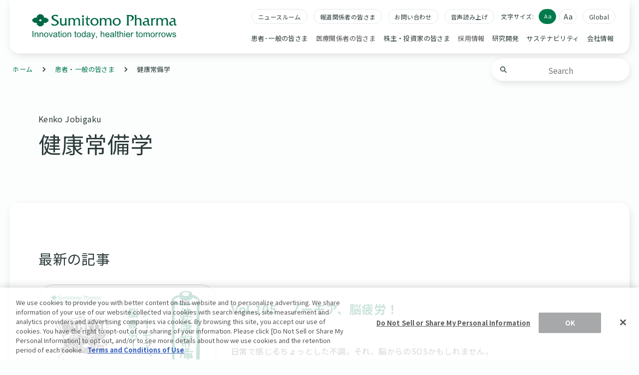

--- FILE ---
content_type: text/html
request_url: https://www.sumitomo-pharma.co.jp/public/health-column/
body_size: 8247
content:

<!DOCTYPE html>
<html lang="ja">
<head>
  <meta http-equiv="X-UA-Compatible" content="IE=edge">
  <meta charset="utf-8">
  <meta name="format-detection" content="telephone=no">
  <meta name="viewport" content="width=device-width, user-scalable=no">
  <meta name="description" content="住友ファーマの健康に関するコラムを紹介しています。">
  <title>健康常備学 | 住友ファーマ株式会社</title>
  <meta property="og:type" content="website">
  <meta property="og:title" content="健康常備学 | 住友ファーマ株式会社">
  <meta property="og:description" content="住友ファーマの健康に関するコラムを紹介しています。">
  <meta property="og:locale" content="ja_JP">
  <meta property="og:url" content="https://www.sumitomo-pharma.co.jp/public/health-column/">
  <meta property="og:image" content="https://www.sumitomo-pharma.co.jp/assets/img/img-ogp-01.webp">
  <link rel="canonical" href="https://www.sumitomo-pharma.co.jp/public/health-column/">
  <link rel="apple-touch-icon" sizes="57x57" href="/assets/img/apple-touch-icon-57x57.png">
  <link rel="apple-touch-icon" sizes="60x60" href="/assets/img/apple-touch-icon-60x60.png">
  <link rel="apple-touch-icon" sizes="72x72" href="/assets/img/apple-touch-icon-72x72.png">
  <link rel="apple-touch-icon" sizes="76x76" href="/assets/img/apple-touch-icon-76x76.png">
  <link rel="apple-touch-icon" sizes="114x114" href="/assets/img/apple-touch-icon-114x114.png">
  <link rel="apple-touch-icon" sizes="120x120" href="/assets/img/apple-touch-icon-120x120.png">
  <link rel="apple-touch-icon" sizes="144x144" href="/assets/img/apple-touch-icon-144x144.png">
  <link rel="apple-touch-icon" sizes="152x152" href="/assets/img/apple-touch-icon-152x152.png">
  <link rel="apple-touch-icon" sizes="180x180" href="/assets/img/apple-touch-icon-180x180.png">
  <link rel="manifest" href="/manifest.json" crossorigin="use-credentials">
  <meta name="msapplication-TileColor" content="#026947">
  <meta name="msapplication-TileImage" content="/assets/img/mstile-144x144.png">
  <meta name="theme-color" content="#ffffff">
  <link rel="stylesheet" href="/assets/css/style.css">
  <link rel="preconnect" href="https://fonts.googleapis.com">
  <link rel="preconnect" href="https://fonts.gstatic.com" crossorigin>
  <link href="https://fonts.googleapis.com/css2?family=Montserrat:wght@400;600;700&amp;family=Noto+Sans+JP:wght@400;500;700&amp;display=swap" rel="stylesheet">
  <script src="/assets/js/jquery-3.6.1.min.js"></script>
  <script src="/assets/js/script.js"></script>
  <script type="application/ld+json">
    [
      {
  "@context": "https://schema.org",
  "@type": "Organization",
  "url": "https:\/\/www.sumitomo-pharma.co.jp\/",
  "logo": "https:\/\/www.sumitomo-pharma.co.jp\/assets\/img\/img-site-brandmark-01.svg"
}
    ]
  </script>
  <script type="text/javascript">
    window.rsConf = { general: { usePost: true } };
  </script>
  <script src="//f1-as.readspeaker.com/script/10517/webReader/webReader.js?pids=wr&amp;forceAdapter=ioshtml5&amp;disable=translation,lookup" type="text/javascript"></script>
  <!-- Google Tag Manager -->
  <script>(function(w,d,s,l,i){w[l]=w[l]||[];w[l].push({'gtm.start': new Date().getTime(),event:'gtm.js'});var f=d.getElementsByTagName(s)[0], j=d.createElement(s),dl=l!='dataLayer'?'&l='+l:'';j.async=true;j.src='https://www.googletagmanager.com/gtm.js?id='+i+dl;f.parentNode.insertBefore(j,f);})(window,document,'script','dataLayer','GTM-NF859FW');</script>
  <!-- End Google Tag Manager -->
</head>
<body>
<!-- Google Tag Manager (noscript) -->
<noscript><iframe src="https://www.googletagmanager.com/ns.html?id=GTM-NF859FW" height="0" width="0" style="display:none;visibility:hidden" title="googletagmanager"></iframe></noscript>
<!-- End Google Tag Manager (noscript) -->
  <div id="l-container">
    <div class="l-menu-container">
  <header id="l-header" role="banner">
  </header>
  <div id="l-local-menu-container">
  </div>
      <hr>
<nav id="l-breadcrumb">
  <ul>
    <li>
      <a href="/">ホーム</a>
    </li>
    <li>
      <a href="/public/">患者・一般の皆さま</a>
    </li>
    <li>
      <span>健康常備学</span>
    </li>
  </ul>
</nav>
<script type="application/ld+json">
{
  "@context": "https://schema.org",
  "@type": "BreadcrumbList",
  "itemListElement": [{
    "@type": "ListItem",
    "position": 1,
    "name": "ホーム",
    "item": "https:\/\/www.sumitomo-pharma.co.jp\/"
  },{
    "@type": "ListItem",
    "position": 2,
    "name": "患者・一般の皆さま",
    "item": "https:\/\/www.sumitomo-pharma.co.jp\/public\/"
  },{
    "@type": "ListItem",
    "position": 3,
    "name": "健康常備学"
  }]
}
</script>
    </div>
    <hr>
    <main id="l-content" role="main" class="b-health_column-01">
      <div class="m-hdgLv1-pageLv3-01-container">
        <div class="l-inner-01">
          <h1 class="m-hdgLv1-pageLv3-01">
            <span class="sub">Kenko Jobigaku</span>
            <span class="main">健康常備学</span>
          </h1>
        </div>
      </div>
        <div class="l-content-03">
          <h2 class="c-hdg-level3-01 noborder">最新の記事</h2>
          <div class="c-lyt-column-01 col2 ratio-1-2">
            <div class="column">
                  <figure class="image">
                    <a href="/public/health-column/105.html"
                      ><img src="/public/health-column/assets/img/thumb/105-jobigaku.webp" alt="" class=" border"
                    /></a>
                  </figure>
            </div>
            <!-- /.column -->
            <div class="column">
              <div class="text"><h3 class="c-hdg-level4-01"><a href="/public/health-column/105.html">Vol.105　ノーモア、脳疲労！</a></h3><ul class="category m-label-list-01"></ul></div>
              <p class="c-doc-plain-01">
                日常で感じるちょっとした不調。それ、脳からのSOSかもしれません。
              </p>
            </div>
            <!-- /.column -->
          </div>
          <!-- /.c-lyt-column-01.col2 -->
        </div>
      <div class="l-content-03 search-block">
        <h2 class="search-title js-accordion-search-title is-open">絞り込み検索</h2>
        <div class="search-block-inner">
          <form action="" method="post">
            <div class="select-year-container">
              <select class="select-year ">
                <option value="first">掲載月</option>
                <option value="all">すべて</option>
              </select>
            </div>
            <ul class="category-check-list">
              <li><input type="checkbox" name="c-category" value="" checked id="category-check-0" class="all-check"><label for="category-check-0">全て</label></li>
            </ul>
          </form>
        </div>
        <div class="search-overlay"></div>
      </div>
      <div class="l-content-03 result-block">
        <ul class="result-list"></ul>
        <div class="spinner"></div>
        <p class="btn-more is-hide">続き</p>
        <p class="c-doc-plain-01 center not-found">検索結果に一致する結果が見つかりませんでした。</p>
      </div>
    </main>
    <hr>
<div class="l-inner-01">
  <div class="b-sns-list-01 u-mt-90">
    <h2 class="m-hdgLv2-pageLv2-05">
      <span class="main">Share</span>
      <span class="sub">シェア</span>
    </h2>
    <nav class="sns-list col4">
      <ul>
        <li><a href="https://www.facebook.com/share.php?u=https://www.sumitomo-pharma.co.jp/public/health-column/" target="_blank"><span class="facebook">Facebook</span></a></li>
        <li><a href="https://twitter.com/share?url=https://www.sumitomo-pharma.co.jp/public/health-column/" target="_blank"><span class="twitter"></span></a></li>
        <li><a href="https://social-plugins.line.me/lineit/share?url=https://www.sumitomo-pharma.co.jp/public/health-column/" target="_blank"><span class="line">LINE</span></a></li>
        <li><a href="https://www.linkedin.com/sharing/share-offsite/?url=https://www.sumitomo-pharma.co.jp/public/health-column/" target="_blank"><span class="linked">LinkedIn</span></a></li>
      </ul>
    </nav>
  </div>
</div>
  <footer id="l-footer" role="contentinfo">
  </footer>
  </div>
  <script type="text/javascript"></script>
  <script type="text/javascript" src="https://cache.dga.jp/s/common_72/search_tool_v3_1.js"></script>
</body>
</html>

--- FILE ---
content_type: text/html
request_url: https://www.sumitomo-pharma.co.jp/assets/inc/header/header-01.html
body_size: 26796
content:

  <div id="l-header-inner">
    <p id="site-logo"><a href="/"><img src="/assets/img/img-site-logo-01.svg" alt="Sumitomo Pharma Innovation today, healthier tommorows"></a></p>
    <nav id="nav-utility">
      <ul>
        <li><a href="/news/">ニュースルーム</a></li>
        <li><a href="/news/press/">報道関係者の皆さま</a></li>
        <li><a href="/inquiry/">お問い合わせ</a></li>
        <li><div id="readspeaker_button1" class="rs_skip rs_preserve"><a href="//app-as.readspeaker.com/cgi-bin/rsent?customerid=10517&amp;lang=ja_jp&amp;readid=l-content&amp;url=" onclick="readpage(this.href, 'xp1'); return false;" class="rs_href" rel="nofollow" accesskey="L">音声読み上げ</a></div><div class="readspeaker_toolbar"><div class="readspeaker_toolbar_inner"><div id="xp1" class="rs_preserve rs_skip rs_splitbutton rs_addtools rs_exp"></div></div></div></li>
      </ul>
    </nav>
    <dl id="fontsize-switch">
      <dt>文字サイズ:</dt>
      <dd>
        <ul>
          <li><a id="font_normal" class="ib" href="#"><span>Aa</span></a></li>
          <li><a id="font_large" class="ib" href="#"><span>Aa</span></a></li>
        </ul>
      </dd>
    </dl>
    <p id="lang-en"><a href="#" class="lang-link is-jp">Global</a></p>
<nav id="nav-global" role="navigation">
    <ul>
    <li class="parent-li">
      <span class="li-inner">
      <a href="/public/" class="text-link">
        患者･一般の皆さま
      </a>
      </span>
      <div class="nav-global-child">
        <div class="nav-global-child-inner">
          <div class="title-container">
            <h3 class="title">
              <a href="/public/"
                >
                患者・一般の皆さま
              </a>
            </h3>
            <p class="description">患者さんとそのご家族がより健やかに自分らしく過ごせるように、健康を支える情報をご提供します。</p>
          </div>
          <ul class="category-list">
            <li>
              <a href="/profile/brand/" class="line-1">
                  <img src="/assets/img/gn/icon-profile-02_1.webp" alt="" class="icon">
                <span class="text">
                  住友ファーマとは
                </span>
              </a>
            </li>
            <li>
              <a href="/sustainability/social/public_lecture/" class="line-1">
                  <img src="/assets/img/gn/icon-public-lecture.png" alt="icon-public-lecture" class="icon">
                <span class="text">
                  市民公開講座
                </span>
              </a>
            </li>
            <li>
              <a href="/public/health-column/" class="line-1">
                  <img src="/assets/img/gn/icon-healthcare-03_1.webp" alt="" class="icon">
                <span class="text">
                  健康のコラム
                </span>
              </a>
            </li>
            <li>
              <a href="https://kokoro-share.jp/" class="line-2 external" target="_blank">
                  <img src="/assets/img/gn/icon_kokoro.webp" alt="icon_kokoro" class="icon">
                <span class="text">
                  こころ・シェア
                  <span class="f-small">（病気の知識）</span>
                </span>
              </a>
            </li>
            <li>
              <a href="/public/parkinson/" class="line-3">
                  <img src="/assets/img/gn/icon_pd.webp" alt="icon_pd" class="icon">
                <span class="text">
                  パーキンソン病ステーション
                  <span class="f-small">（病気の知識）</span>
                </span>
              </a>
            </li>
            <li>
              <a href="/public/dlb/" class="line-3">
                  <img src="/assets/img/gn/icon_dlb.webp" alt="icon_dlb" class="icon">
                <span class="text">
                  知っておきたいレビー小体型認知症のこと
                  <span class="f-small">（病気の知識）</span>
                </span>
              </a>
            </li>
            <li>
              <a href="/public/diabetes/" class="line-2">
                  <img src="/assets/img/gn/icon_dm.webp" alt="icon_dm" class="icon">
                <span class="text">
                  糖尿病 マイケアノート
                  <span class="f-small">（病気の知識）</span>
                </span>
              </a>
            </li>
            <li>
              <a href="/public/fabry/" class="line-2">
                  <img src="/assets/img/gn/icon_fabry.webp" alt="icon_fabry" class="icon">
                <span class="text">
                  ファブリー病ひろば
                  <span class="f-small">（病気の知識）</span>
                </span>
              </a>
            </li>
            <li>
              <a href="/public/itch/" class="line-2">
                  <img src="/assets/img/gn/icon_itch.webp" alt="icon_itch" class="icon">
                <span class="text">
                  肝臓病のかゆみ
                  <span class="f-small">（病気の知識）</span>
                </span>
              </a>
            </li>
            <li>
              <a href="/public/tremor/" class="line-2">
                  <img src="/assets/img/gn/icon_tremol.webp" alt="icon_tremol" class="icon">
                <span class="text">
                  気になる「ふるえ」
                  <span class="f-small">（病気の知識）</span>
                </span>
              </a>
            </li>
            <li>
              <a href="/public/product/transfer_a.html" class="line-3 external" target="_blank">
                  <img src="/assets/img/gn/icon-healthcare-04_1.webp" alt="" class="icon">
                <span class="text">
                  当社のおくすり
                  <span class="f-small">（外部サイト：くすりのしおりミルシルサイト）</span>
                </span>
              </a>
            </li>
          </ul>
          <div class="related-contents">
            <h4 class="title">関連コンテンツ</h4>
            <ul class="related-list">
              <li>
                <a href="/sukoyaka/" class="external" target="_blank">
                  <img src="/assets/img/thumb-sukoyaka-01.webp" alt="thumb-sukoyaka-01">
                </a>
              </li>
              <li>
                <a href="https://www.youtube.com/channel/UCv0WMXKY1bUQfLIuxIETODg" class="external" target="_blank">
                  <img src="/assets/img/thumb/thumb-youtube.webp" alt="thumb-youtube">
                </a>
              </li>
            </ul>
          </div>
        </div>
      </div>
    </li>
    <li class="parent-li">
      <span class="li-inner">
        医療関係者の皆さま
      </span>
      <div class="nav-global-child">
        <div class="nav-global-child-inner">
          <div class="title-container">
            <h3 class="title">
              <a href="https://sumitomo-pharma.jp/?pid=all_cs_text"
                 class="external" target="_blank">
                医療関係者向けサイト
              </a>
            </h3>
            <p class="description">国内の医療関係者を対象に、医療用医薬品や医療機器等を適正にご使用いただくための情報を提供しています。<br />
一般の方および国外の医療関係者に対する情報提供を目的としたものではありませんのでご了承ください。</p>
          </div>
          <ul class="category-list">
            <li>
              <a href="https://sumitomo-pharma.jp/?pid=all_cs_bann" class="line-1 external" target="_blank">
                  <img src="/assets/img/gn/icon-medical-01_1.webp" alt="" class="icon">
                <span class="text">
                  TOPページ
                </span>
              </a>
            </li>
            <li>
              <a href="https://sumitomo-pharma.jp/product/?pid=all_cs" class="line-1 external" target="_blank">
                  <img src="/assets/img/gn/icon-medical-02_1.webp" alt="" class="icon">
                <span class="text">
                  製品基本情報
                </span>
              </a>
            </li>
            <li>
              <a href="https://sumitomo-pharma.jp/learning/?pid=all_cs" class="line-2 external" target="_blank">
                  <img src="/assets/img/gn/icon-medical-03_1.webp" alt="" class="icon">
                <span class="text">
                  学び
                  <span class="f-small">（一部会員さま用）</span>
                </span>
              </a>
            </li>
            <li>
              <a href="https://sumitomo-pharma.jp/seminar/liveseminar/?pid=all_cs" class="line-2 external" target="_blank">
                  <img src="/assets/img/gn/icon-medical-04_1.webp" alt="" class="icon">
                <span class="text">
                  ライブ配信講演会
                  <span class="f-small">（会員さま用）</span>
                </span>
              </a>
            </li>
            <li>
              <a href="https://sumitomo-pharma.jp/medical_affairs/?pid=all_cs" class="line-2 external" target="_blank">
                  <img src="/assets/img/jp_medical.png" alt="" class="icon">
                <span class="text">
                  メディカルアフェアーズウェブサイト
                </span>
              </a>
            </li>
          </ul>
        </div>
      </div>
    </li>
    <li class="parent-li">
      <span class="li-inner">
      <a href="/ir/" class="text-link">
        株主・投資家の皆さま
      </a>
      </span>
      <div class="nav-global-child">
        <div class="nav-global-child-inner">
          <div class="title-container">
            <h3 class="title">
              <a href="/ir/"
                >
                株主・投資家の皆さま
              </a>
            </h3>
            <p class="description">住友ファーマの株主・投資家向け情報です。社長メッセージ、IR資料、株式・株主関連情報などを掲載しています。</p>
          </div>
          <ul class="category-list">
            <li>
              <a href="/ir/managerial_policy/message/" class="line-1">
                  <img src="/assets/img/profile_message.png" alt="" class="icon">
                <span class="text">
                  社長メッセージ
                </span>
              </a>
            </li>
            <li>
              <a href="/news/ir/" class="line-1">
                  <img src="/assets/img/ir_news.png" alt="" class="icon">
                <span class="text">
                  IRニュース
                </span>
              </a>
            </li>
            <li>
              <a href="/ir/calendar/" class="line-1">
                  <img src="/assets/img/ir_calender.png" alt="" class="icon">
                <span class="text">
                  IRカレンダー
                </span>
              </a>
            </li>
            <li>
              <a href="/ir/managerial_policy/" class="line-1">
                  <img src="/assets/img/ir_manage.png" alt="" class="icon">
                <span class="text">
                  経営方針
                </span>
              </a>
            </li>
            <li>
              <a href="/ir/library/" class="line-1">
                  <img src="/assets/img/ir_doc.png" alt="" class="icon">
                <span class="text">
                  IR資料
                </span>
              </a>
            </li>
            <li>
              <a href="/ir/financial_data/" class="line-1">
                  <img src="/assets/img/gn/icon-ir-05_1.webp" alt="" class="icon">
                <span class="text">
                  財務データ
                </span>
              </a>
            </li>
            <li>
              <a href="/ir/support/" class="line-1">
                  <img src="/assets/img/ir_support.png" alt="" class="icon">
                <span class="text">
                  株主・投資家サポート
                </span>
              </a>
            </li>
            <li>
              <a href="/ir/shareholder/" class="line-1">
                  <img src="/assets/img/ir_stock.png" alt="" class="icon">
                <span class="text">
                  株式・株主関連情報
                </span>
              </a>
            </li>
            <li>
              <a href="/ir/p_investors/" class="line-1">
                  <img src="/assets/img/ir_p.png" alt="" class="icon">
                <span class="text">
                  個人投資家の皆さま
                </span>
              </a>
            </li>
          </ul>
          <div class="related-contents">
            <h4 class="title">関連コンテンツ</h4>
            <ul class="related-list">
              <li>
                <a href="/profile/reboot2027/">
                  <img src="/assets/img/thumb-reboot2027.webp" alt="thumb-reboot2027">
                </a>
              </li>
              <li>
                <a href="/ir/library/annual/">
                  <img src="/assets/img/img-thumb-integrated-report.webp" alt="inmg-thumb-integrated-report">
                </a>
              </li>
              <li>
                <a href="/dx/">
                  <img src="/assets/img/thumb-dx-nav.webp" alt="thumb-dx-nav">
                </a>
              </li>
            </ul>
          </div>
        </div>
      </div>
    </li>
    <li class="parent-li">
      <span class="li-inner">
        採用情報
      </span>
      <div class="nav-global-child">
        <div class="nav-global-child-inner">
          <div class="title-container">
            <h3 class="title">
              <a href="https://www.recruit.sumitomo-pharma.co.jp/"
                 class="external" target="_blank">
                採用情報
              </a>
            </h3>
            <p class="description">住友ファーマは、「もっと、ずっと、健やかに。<br />
最先端の技術と英知で、未来を切り拓く企業」というビジョンを掲げ、イノベーションに挑戦しています。</p>
          </div>
          <ul class="category-list">
            <li>
              <a href="https://www.recruit.sumitomo-pharma.co.jp/gradu/" class="line-1 external" target="_blank">
                  <img src="/assets/img/recruit.png" alt="" class="icon">
                <span class="text">
                  新卒採用
                </span>
              </a>
            </li>
            <li>
              <a href="https://www.recruit.sumitomo-pharma.co.jp/career/" class="line-1">
                  <img src="/assets/img/career.png" alt="" class="icon">
                <span class="text">
                  キャリア採用
                </span>
              </a>
            </li>
            <li>
              <a href="https://www.recruit.sumitomo-pharma.co.jp/challenged/" class="line-1">
                  <img src="/assets/img/handicapped.png" alt="" class="icon">
                <span class="text">
                  障がい者採用
                </span>
              </a>
            </li>
          </ul>
        </div>
      </div>
    </li>
    <li class="parent-li">
      <span class="li-inner">
      <a href="/rd/" class="text-link">
        研究開発
      </a>
      </span>
      <div class="nav-global-child">
        <div class="nav-global-child-inner">
          <div class="title-container">
            <h3 class="title">
              <a href="/rd/"
                >
                研究開発
              </a>
            </h3>
            <p class="description">当社は、世界の人々の健康で豊かな生活に貢献するために、<br />
最先端の科学と技術を駆使して優れた医薬品を継続的に創出する研究開発型の企業を目指しています。</p>
          </div>
          <ul class="category-list">
            <li>
              <a href="/rd/areas_system/" class="line-2">
                  <img src="/assets/img/rd_area.png" alt="" class="icon">
                <span class="text">
                  重点疾患領域／研究開発体制
                </span>
              </a>
            </li>
            <li>
              <a href="/rd/pipeline_new-medicine/" class="line-2">
                  <img src="/assets/img/rd_pipe.png" alt="" class="icon">
                <span class="text">
                  開発パイプライン／送り出した新薬
                </span>
              </a>
            </li>
            <li>
              <a href="/rd/drug_discovery/" class="line-2">
                  <img src="/assets/img/rd_rd.png" alt="" class="icon">
                <span class="text">
                  創薬研究／製品開発研究
                </span>
              </a>
            </li>
            <li>
              <a href="/rd/research-alliances/" class="line-2">
                  <img src="/assets/img/gn/icon-rd-05_1.webp" alt="" class="icon">
                <span class="text">
                  研究提携および導入・買収
                </span>
              </a>
            </li>
          </ul>
          <div class="related-contents">
            <h4 class="title">関連コンテンツ</h4>
            <ul class="related-list">
              <li>
                <a href="/dx/">
                  <img src="/assets/img/thumb-dx-02.webp" alt="thumb-dx-02">
                </a>
              </li>
              <li>
                <a href="/prism/">
                  <img src="/assets/img/prism.png" alt="prism">
                </a>
              </li>
            </ul>
          </div>
        </div>
      </div>
    </li>
    <li class="parent-li">
      <span class="li-inner">
      <a href="/sustainability/" class="text-link">
        サステナビリティ
      </a>
      </span>
      <div class="nav-global-child">
        <div class="nav-global-child-inner">
          <div class="title-container">
            <h3 class="title">
              <a href="/sustainability/"
                >
                サステナビリティ
              </a>
            </h3>
            <p class="description">持続的な成長に向けて、サステナビリティ経営の更なる深化を目指します。</p>
          </div>
          <ul class="category-list">
            <li>
              <a href="/sustainability/message/" class="line-1">
                  <img src="/assets/img/sus_message.png" alt="" class="icon">
                <span class="text">
                  トップコミットメント
                </span>
              </a>
            </li>
            <li>
              <a href="/sustainability/management/" class="line-1">
                  <img src="/assets/img/gn/icon-sustainability-02_1.webp" alt="" class="icon">
                <span class="text">
                  サステナビリティ経営
                </span>
              </a>
            </li>
            <li>
              <a href="/sustainability/healthcare_innovation/" class="line-2">
                  <img src="/assets/img/gn/icon-sustainability-03_1.webp" alt="" class="icon">
                <span class="text">
                  ヘルスケアイノベーションの推進
                </span>
              </a>
            </li>
            <li>
              <a href="/sustainability/report/" class="line-1">
                  <img src="/assets/img/gn/icon-sustainability-04_1.webp" alt="" class="icon">
                <span class="text">
                  活動報告
                </span>
              </a>
            </li>
            <li>
              <a href="/sustainability/environment/" class="line-1">
                  <img src="/assets/img/gn/icon-sustainability-05_1.webp" alt="" class="icon">
                <span class="text">
                  環境
                </span>
              </a>
            </li>
            <li>
              <a href="/sustainability/social/" class="line-1">
                  <img src="/assets/img/gn/icon-sustainability-06_1.webp" alt="" class="icon">
                <span class="text">
                  社会
                </span>
              </a>
            </li>
            <li>
              <a href="/sustainability/corporate_governance/" class="line-1">
                  <img src="/assets/img/gn/icon-sustainability-07_1.webp" alt="" class="icon">
                <span class="text">
                  ガバナンス
                </span>
              </a>
            </li>
          </ul>
        </div>
      </div>
    </li>
    <li class="parent-li">
      <span class="li-inner">
      <a href="/profile/" class="text-link">
        会社情報
      </a>
      </span>
      <div class="nav-global-child">
        <div class="nav-global-child-inner">
          <div class="title-container">
            <h3 class="title">
              <a href="/profile/"
                >
                会社情報
              </a>
            </h3>
            <p class="description">人々の健康で豊かな生活のために、研究開発を基盤とした新たな価値の創造により、広く社会に貢献することを目指します。</p>
          </div>
          <ul class="category-list">
            <li>
              <a href="/profile/message/" class="line-1">
                  <img src="/assets/img/profile_message.png" alt="" class="icon">
                <span class="text">
                  社長メッセージ
                </span>
              </a>
            </li>
            <li>
              <a href="/profile/brand/" class="line-1">
                  <img src="/assets/img/profile_smp.png" alt="" class="icon">
                <span class="text">
                  住友ファーマとは
                </span>
              </a>
            </li>
            <li>
              <a href="/profile/principles/" class="line-1">
                  <img src="/assets/img/profile_philos.png" alt="" class="icon">
                <span class="text">
                  フィロソフィ
                </span>
              </a>
            </li>
            <li>
              <a href="/profile/reboot2027/" class="line-1">
                  <img src="/assets/img/profile_midterm.webp" alt="中期経営計画" class="icon">
                <span class="text">
                  Reboot 2027
                </span>
              </a>
            </li>
            <li>
              <a href="/profile/profile/" class="line-1">
                  <img src="/assets/img/profile_profile_.png" alt="" class="icon">
                <span class="text">
                  会社概要
                </span>
              </a>
            </li>
            <li>
              <a href="/profile/executive/" class="line-1">
                  <img src="/assets/img/icon-profile_11.webp" alt="icon-profile_11" class="icon">
                <span class="text">
                  役員紹介
                </span>
              </a>
            </li>
            <li>
              <a href="/profile/business/" class="line-1">
                  <img src="/assets/img/profile_business.png" alt="" class="icon">
                <span class="text">
                  事業内容
                </span>
              </a>
            </li>
            <li>
              <a href="/profile/governance/" class="line-2">
                  <img src="/assets/img/profile_governance.png" alt="" class="icon">
                <span class="text">
                  コーポレートガバナンス
                </span>
              </a>
            </li>
            <li>
              <a href="/profile/compliance_risk-management/" class="line-2">
                  <img src="/assets/img/sus_governance.png" alt="" class="icon">
                <span class="text">
                  リスクマネジメント・コンプライアンス
                </span>
              </a>
            </li>
            <li>
              <a href="/profile/office/" class="line-2">
                  <img src="/assets/img/profile_office.png" alt="" class="icon">
                <span class="text">
                  主要拠点・グループ会社
                </span>
              </a>
            </li>
            <li>
              <a href="/profile/adv/" class="line-2">
                  <img src="/assets/img/profile_ad.png" alt="" class="icon">
                <span class="text">
                  動画・広告ライブラリー
                </span>
              </a>
            </li>
          </ul>
        </div>
      </div>
    </li>
    </ul>
</nav>
    <div class="site-search">
      <div class="site-search-inner">
        <div class="icon_zoom" onclick="javascript:document.forms[0].submit();"></div>
        <form name="iSearchForm" action="https://search.sumitomo-pharma.co.jp/" method="GET" onsubmit="return mysearch(this);">
          <input type="text" name="kw" value="" class="iSearchAssist" placeholder="Search">
          <input type="hidden" name="env" value="pharma2">
          <input type="hidden" name="temp" value="jp">
          <input type="hidden" name="ie" value="u">
        </form>
      </div>
    </div>
    <div id="btn-hamburger"><div class="inner"></div></div>
    <div id="sp-menu" role="navigation">
      <div class="site-search-sp">
        <div class="site-search-sp-inner">
          <div class="icon_zoom" onclick="javascript:document.forms[0].submit();"></div>
          <form name="iSearchForm" action="https://search.sumitomo-pharma.co.jp/" method="GET" onsubmit="return mysearch(this);">
            <input type="text" name="kw" value="" class="iSearchAssist" placeholder="Search">
            <input type="hidden" name="env" value="pharma2">
            <input type="hidden" name="temp" value="jp">
            <input type="hidden" name="ie" value="u">
          </form>
        </div>
      </div>
      <div id="nav-global-sp-container">
      </div>
      <ul class="nav-utility-sp">
        <li><a href="/news/">ニュースルーム</a></li>
        <li><a href="/news/press/">報道関係者の皆さま</a></li>
        <li><a href="/inquiry/">お問い合わせ</a></li>
        <li><div id="readspeaker_button1-sp" class="rs_skip rs_preserve"><a href="//app-as.readspeaker.com/cgi-bin/rsent?customerid=10517&amp;lang=ja_jp&amp;readid=l-content&amp;url=" onclick="readpage(this.href, 'xp1'); return false;" class="rs_href" rel="nofollow" accesskey="L">音声読み上げ</a></div></li>
      </ul>
      <p class="lang-en-sp"><a href="#" class="lang-link is-jp">Global</a></p>
    </div>
  </div>


--- FILE ---
content_type: text/html
request_url: https://www.sumitomo-pharma.co.jp/assets/inc/local-menu/local-menu-01.html
body_size: 1731
content:

<p id="btn-hamburger-pc"><img src="/assets/img/icon-hamburger-02.webp" alt="メニューを開く"></p>
<div id="l-local-menu" role="navigation">
  <div id="l-local-menu-inner">
    <p class="btn-close"><img src="/assets/img/icon-close-04.webp" alt="メニューを閉じる"></p>
    <div class="site-search">
      <div class="site-search-inner">
        <div class="icon_zoom" onclick="javascript:document.forms[0].submit();"></div>
        <form name="iSearchForm" action="https://search.sumitomo-pharma.co.jp/" method="GET" onsubmit="return mysearch(this);">
          <input type="text" name="kw" value="" class="iSearchAssist" placeholder="Search">
          <input type="hidden" name="env" value="pharma2">
          <input type="hidden" name="temp" value="jp">
          <input type="hidden" name="ie" value="u">
        </form>
      </div>
    </div>
    <div id="nav-local-container"></div>
    <ul class="nav-utility">
      <li><a href="/news/">ニュースルーム</a></li>
      <li><a href="/news/press/">報道関係者の皆さま</a></li>
      <li><a href="/inquiry/">お問い合わせ</a></li>
      <li><div id="readspeaker_button1-local" class="rs_skip rs_preserve"><a href="//app-as.readspeaker.com/cgi-bin/rsent?customerid=10517&amp;lang=ja_jp&amp;readid=l-content&amp;url=" onclick="readpage(this.href, 'xp1'); return false;" class="rs_href" rel="nofollow" accesskey="L">音声読み上げ</a></div></li>
    </ul>
    <div class="fontsize-switch-container">
      <dl class="fontsize-switch">
        <dt>文字サイズ</dt>
        <dd>
          <ul>
            <li><a id="font_normal" class="ib" href="#"><span>Aa</span></a></li>
            <li><a id="font_large" class="ib" href="#"><span>Aa</span></a></li>
          </ul>
        </dd>
      </dl>
      <p class="lang-en"><a href="#" class="lang-link is-jp">Global</a></p>
    </div>
  </div>
</div>
<div id="local-menu-overlay"></div>


--- FILE ---
content_type: text/html
request_url: https://www.sumitomo-pharma.co.jp/assets/inc/footer/footer-01.html
body_size: 7067
content:

  <div class="footer-block-01">
    <div class="footer-block-01-inner">
      <div class="column-L">
        <ul class="main-category-list">
          <li><a href="/public/">患者･一般の皆さま</a></li>
          <li><a class="external" href="https://sumitomo-pharma.jp/?pid=all_cs_text" target="_blank"
              rel="noopener">医療関係者の皆さま</a></li>
          <li><a class="external" href="https://www.recruit.sumitomo-pharma.co.jp/" target="_blank"
              rel="noopener">採用情報</a></li>
        </ul>
        <ul class="sub-category-list">
          <li><a href="/news/">ニュースルーム</a></li>
          <li><a href="/news/press/">報道関係者の皆さま</a></li>
          <li><a href="/inquiry/">お問い合わせ</a></li>
        </ul>
      </div>
      <div class="column-R">
        <div class="column">
          <dl>
            <dt><a href="/ir/">株主･投資家の皆さま</a></dt>
            <dd>
              <ul>
                <li><a href="/ir/managerial_policy/message/">社長メッセージ</a></li>
                <li><a href="/news/ir/">IRニュース</a></li>
                <li><a href="/ir/calendar/">IRカレンダー</a></li>
                <li><a href="/ir/managerial_policy/">経営方針</a></li>
                <li><a href="/ir/library/">IR資料</a></li>
                <li><a href="/ir/financial_data/">財務データ</a></li>
                <li><a href="/ir/shareholder/">株式・株主関連情報</a></li>
                <li><a href="/ir/p_investors/">個人投資家の皆さま</a></li>
                <li><a href="/ir/support/">株主・投資家サポート</a></li>
              </ul>
            </dd>
          </dl>
        </div>
        <div class="column">
          <dl>
            <dt><a href="/rd/">研究開発</a></dt>
            <dd>
              <ul>
                <li><a href="/rd/areas_system/">重点疾患領域／研究開発体制</a></li>
                <li><a href="/rd/pipeline_new-medicine/">開発パイプライン／送り出した新薬</a></li>
                <li><a href="/rd/drug_discovery/">創薬研究／製品開発研究</a></li>
                <li><a href="/rd/research-alliances/">研究提携および導入・買収</a></li>
              </ul>
            </dd>
          </dl>
        </div>
        <div class="column">
          <dl>
            <dt><a href="/sustainability/">サステナビリティ</a></dt>
            <dd>
              <ul>
                <li><a href="/sustainability/message/">トップコミットメント</a></li>
                <li><a href="/sustainability/management/">サステナビリティ経営</a></li>
                <li><a href="/sustainability/healthcare_innovation/">ヘルスケアイノベーションの推進</a></li>
                <li><a href="/sustainability/environment/">環境</a></li>
                <li><a href="/sustainability/social/">社会</a></li>
                <li><a href="/sustainability/corporate_governance/">ガバナンス</a></li>
                <li><a href="/sustainability/report/">活動報告</a></li>
                <li><a href="/sustainability/guideline_table/">対照表</a></li>
                <li><a href="/sustainability/csr_data.html">ESGデータ一覧</a></li>
                <li><a href="/sustainability/evaluation.html">社外からの評価</a></li>
                <li><a href="/sustainability/third_party.html">第三者保証</a></li>
                <li><a href="/sustainability/social/public_lecture/">市民公開講座</a></li>
              </ul>
            </dd>
          </dl>
        </div>
        <div class="column">
          <dl>
            <dt><a href="/profile/">会社情報</a></dt>
            <dd>
              <ul>
                <li><a href="/profile/message/">社長メッセージ</a></li>
                <li><a href="/profile/brand/">住友ファーマとは</a></li>
                <li><a href="/profile/principles/">フィロソフィ</a></li>
                <li><a href="/profile/reboot2027/">Reboot 2027</a></li>
                <li><a href="/profile/governance/">コーポレートガバナンス</a></li>
                <li><a href="/profile/compliance_risk-management/">リスクマネジメント・<br />コンプライアンス</a></li>
                <li><a href="/profile/business/">事業内容</a></li>
                <li><a href="/profile/profile/">会社概要</a></li>
                <li><a href="/profile/history/">会社沿革</a></li>
                <li><a href="/profile/executive/">役員紹介</a></li>
                <li><a href="/profile/organization/">組織図</a></li>
                <li><a href="/profile/office/">主要拠点・グループ会社</a></li>
                <li><a href="/profile/adv/">動画・広告ライブラリー</a></li>
              </ul>
            </dd>
          </dl>
        </div>
      </div>
      <ul class="sp-link-list">
        <li><a href="/public/">患者･一般の皆さま</a></li>
        <li><a class="external" href="https://sumitomo-pharma.jp/?pid=all_cs_text" target="_blank"
            rel="noopener">医療関係者の皆さま</a></li>
        <li><a class="external" href="https://www.recruit.sumitomo-pharma.co.jp/" target="_blank"
            rel="noopener">採用情報</a></li>
        <li><a href="/ir/">株主･投資家の皆さま</a></li>
        <li><a href="/rd/">研究開発</a></li>
        <li><a href="/sustainability/">サステナビリティ</a></li>
        <li><a href="/profile/">会社情報</a></li>
        <li><a href="/news/">ニュースルーム</a></li>
        <li><a href="/news/press/">報道関係者の皆さま</a></li>
        <li><a href="/inquiry/">お問い合わせ</a></li>
      </ul>
    </div>
  </div>
  <div class="footer-block-02">
    <div class="footer-block-02-inner">
      <ul class="footer-link-list-02">
        <li><a href="/sitemap.html">サイトマップ</a></li>
        <li><a href="/terms-and-conditions-of-use/">ご利用上の注意</a></li>
        <li><a href="/privacy/">個人情報・個人番号の保護について</a></li>
        <li><a href="/accessibility/">アクセシビリティガイドライン</a></li>
        <li><a href="/socialmediapolicy/">ソーシャルメディアガイドライン</a></li>
      </ul>
      <ul class="sns-list">
        <li><a href="https://www.youtube.com/channel/UCv0WMXKY1bUQfLIuxIETODg" target="_blank"><img src="/assets/img/img-youtube-01.svg" alt="Youtube" class="youtube"></a></li>
        <li><a href="https://www.facebook.com/sumitomo.pharma/" target="_blank"><img src="/assets/img/img-facebook-01.svg" alt="facebook" class="facebook"></a></li>
        <li><a href="https://www.linkedin.com/company/sumitomo-pharma/" target="_blank"><img src="/assets/img/icon-linked-01.png" alt="LinkedIn" class="linkedin"></a></li>
      </ul>
      <p class="footer-logo"><a href="/"><img src="/assets/img/img-footer-logo-01.svg" alt="Sumitomo Pharma"></a></p>
      <p class="footer-copyright">&copy; 2005-2026 Sumitomo Pharma Co., Ltd.</p>
    </div>
  </div>
  <p id="l-pagetop"><span><img src="/assets/img/img-pagetop-01.webp" alt="ページトップへ戻る"></span></p>


--- FILE ---
content_type: text/html
request_url: https://www.sumitomo-pharma.co.jp/assets/inc/nav/nav-public.html
body_size: 2839
content:

<div id="nav-public" class="nav-global-sp-under">
  <p class="back"><a href="nav-default" class="transition-link">戻る</a></p>
  <ul class="nav-global-sp">
    <li class="main">
      <a href="/public/" class="c-public" >患者・一般の皆さま</a>
    </li>
    <li>
        <a href="/profile/brand/" class="c-brand  icon-container ">
        <img src="/assets/img/gn/icon-profile-02_1.webp" alt="" class="icon">
        住友ファーマとは
        </a>
    </li>
    <li>
        <a href="/sustainability/social/public_lecture/" class="c-public_lecture  icon-container ">
        <img src="/assets/img/gn/icon-public-lecture.png" alt="icon-public-lecture" class="icon">
        市民公開講座
        </a>
    </li>
    <li>
        <a href="/public/health-column/" class="c-health-column  icon-container ">
        <img src="/assets/img/gn/icon-healthcare-03_1.webp" alt="" class="icon">
        健康のコラム
        </a>
    </li>
    <li>
        <a href="https://kokoro-share.jp/" class="c-kokoro-share.jp  icon-container  external" target="_blank">
        <img src="/assets/img/gn/icon_kokoro.webp" alt="icon_kokoro" class="icon">
        こころ・シェア（病気の知識）
        </a>
    </li>
    <li>
        <a href="nav-public-parkinson" class="transition-link c-parkinson">
        <img src="/assets/img/gn/icon_pd.webp" alt="icon_pd" class="icon">
        パーキンソン病ステーション（病気の知識）
        </a>
    </li>
    <li>
        <a href="nav-public-dlb" class="transition-link c-dlb">
        <img src="/assets/img/gn/icon_dlb.webp" alt="icon_dlb" class="icon">
        知っておきたいレビー小体型認知症のこと（病気の知識）
        </a>
    </li>
    <li>
        <a href="nav-public-diabetes" class="transition-link c-diabetes">
        <img src="/assets/img/gn/icon_dm.webp" alt="icon_dm" class="icon">
        糖尿病 マイケアノート（病気の知識）
        </a>
    </li>
    <li>
        <a href="nav-public-fabry" class="transition-link c-fabry">
        <img src="/assets/img/gn/icon_fabry.webp" alt="icon_fabry" class="icon">
        ファブリー病ひろば（病気の知識）
        </a>
    </li>
    <li>
        <a href="nav-public-itch" class="transition-link c-itch">
        <img src="/assets/img/gn/icon_itch.webp" alt="icon_itch" class="icon">
        肝臓病のかゆみ（病気の知識）
        </a>
    </li>
    <li>
        <a href="nav-public-tremor" class="transition-link c-tremor">
        <img src="/assets/img/gn/icon_tremol.webp" alt="icon_tremol" class="icon">
        気になる「ふるえ」（病気の知識）
        </a>
    </li>
    <li>
        <a href="/public/product/transfer_a.html" class="c-transfer_a  icon-container  external" target="_blank">
        <img src="/assets/img/gn/icon-healthcare-04_1.webp" alt="" class="icon">
        当社のおくすり（外部サイト：くすりのしおりミルシルサイト）
        </a>
    </li>
  </ul>
</div>


--- FILE ---
content_type: text/html
request_url: https://www.sumitomo-pharma.co.jp/assets/inc/nav/nav-public.html
body_size: 2840
content:

<div id="nav-public" class="nav-global-sp-under">
  <p class="back"><a href="nav-default" class="transition-link">戻る</a></p>
  <ul class="nav-global-sp">
    <li class="main">
      <a href="/public/" class="c-public" >患者・一般の皆さま</a>
    </li>
    <li>
        <a href="/profile/brand/" class="c-brand  icon-container ">
        <img src="/assets/img/gn/icon-profile-02_1.webp" alt="" class="icon">
        住友ファーマとは
        </a>
    </li>
    <li>
        <a href="/sustainability/social/public_lecture/" class="c-public_lecture  icon-container ">
        <img src="/assets/img/gn/icon-public-lecture.png" alt="icon-public-lecture" class="icon">
        市民公開講座
        </a>
    </li>
    <li>
        <a href="/public/health-column/" class="c-health-column  icon-container ">
        <img src="/assets/img/gn/icon-healthcare-03_1.webp" alt="" class="icon">
        健康のコラム
        </a>
    </li>
    <li>
        <a href="https://kokoro-share.jp/" class="c-kokoro-share.jp  icon-container  external" target="_blank">
        <img src="/assets/img/gn/icon_kokoro.webp" alt="icon_kokoro" class="icon">
        こころ・シェア（病気の知識）
        </a>
    </li>
    <li>
        <a href="nav-public-parkinson" class="transition-link c-parkinson">
        <img src="/assets/img/gn/icon_pd.webp" alt="icon_pd" class="icon">
        パーキンソン病ステーション（病気の知識）
        </a>
    </li>
    <li>
        <a href="nav-public-dlb" class="transition-link c-dlb">
        <img src="/assets/img/gn/icon_dlb.webp" alt="icon_dlb" class="icon">
        知っておきたいレビー小体型認知症のこと（病気の知識）
        </a>
    </li>
    <li>
        <a href="nav-public-diabetes" class="transition-link c-diabetes">
        <img src="/assets/img/gn/icon_dm.webp" alt="icon_dm" class="icon">
        糖尿病 マイケアノート（病気の知識）
        </a>
    </li>
    <li>
        <a href="nav-public-fabry" class="transition-link c-fabry">
        <img src="/assets/img/gn/icon_fabry.webp" alt="icon_fabry" class="icon">
        ファブリー病ひろば（病気の知識）
        </a>
    </li>
    <li>
        <a href="nav-public-itch" class="transition-link c-itch">
        <img src="/assets/img/gn/icon_itch.webp" alt="icon_itch" class="icon">
        肝臓病のかゆみ（病気の知識）
        </a>
    </li>
    <li>
        <a href="nav-public-tremor" class="transition-link c-tremor">
        <img src="/assets/img/gn/icon_tremol.webp" alt="icon_tremol" class="icon">
        気になる「ふるえ」（病気の知識）
        </a>
    </li>
    <li>
        <a href="/public/product/transfer_a.html" class="c-transfer_a  icon-container  external" target="_blank">
        <img src="/assets/img/gn/icon-healthcare-04_1.webp" alt="" class="icon">
        当社のおくすり（外部サイト：くすりのしおりミルシルサイト）
        </a>
    </li>
  </ul>
</div>


--- FILE ---
content_type: text/css
request_url: https://www.sumitomo-pharma.co.jp/assets/css/style.css
body_size: 743835
content:
@charset "UTF-8";#l-breadcrumb ul::after,#l-footer .footer-block-01 .footer-block-01-inner .column-R::after,#l-footer .footer-block-01 .footer-block-01-inner::after,#l-footer-en .footer-block-01 .footer-block-01-inner .column-R::after,#l-footer-en .footer-block-01 .footer-block-01-inner::after,#l-footer-prism .footer-prism-link-list::after,#l-footer-sukoyaka .footer-block-01 .footer-block-01-inner::after,#l-footer-sukoyaka .footer-sukoyaka-banner-list::after,#l-header .nav-utility-sp::after,#l-header-en .nav-utility-sp::after,#l-header-inner #fontsize-switch::after,#l-header-inner #nav-global::after,#l-header-inner #nav-utility::after,#l-header-sukoyaka #nav-global-sukoyaka ul::after,#l-header-sukoyaka #nav-site-global ul::after,#l-header-sukoyaka #nav-site-global-sp ul::after,#l-local-menu .fontsize-switch-container::after,#l-local-menu .nav-utility::after,._profile-principles .principles-detail-01::after,.b-ativity-reports-01 .category-check-list::after,.b-ativity-reports-01 .search-block::after,.b-health_column-01 .category-check-list::after,.b-health_column-01 .search-block::after,.b-ir-news-01 .tab-list::after,.b-midterm-01 .tab-list::after,.b-news-detail-01 .introduction::after,.b-news-search-01 .category-check-list::after,.b-news-search-01 .news-search-area::after,.b-news-search-01 .tab-list::after,.b-presentation-search-01 .category-check-list-container .category-check-list ul::after,.b-presentation-search-01 .category-check-list-container::after,.b-public_lecture-01 .category-check-list::after,.b-public_lecture-01 .search-block::after,.b-report-detail-01 .introduction::after,.b-site-search-01 .result-list li::after,.b-site-search-01 .search-area .input-text-container::after,.b-site-search-01 .search-area::after,.b-site-search-01 .search-condition .checkbox-list::after,.b-site-search-01 .search-condition .radio-list::after,.b-site-search-01 .search-functions .num-select-container::after,.b-site-search-01 .search-functions .sort-select-container::after,.b-site-search-01 .search-functions::after,.b-sns-list-01 .sns-list ul::after,.clearfix::after,.footer-block-02 .footer-block-02-inner .sns-list::after,.lyt-newsroom-01 .news-list li::after,.lyt-strength-01 .lyt-human-resources::after,.lyt-strength-01 .rd-result-list::after,.lyt-strength-01 .tab-list::after,.lyt-strength-01 .text-container::after,.m-column-col2-01::after,.m-map-tab-01 .tab-list::after,.m-news-list-02 li::after,.m-panel-nav-01::after,.m-panel-nav-list-01 .contents-list.col3::after,.m-panel-nav-list-05 .contents-list.col3::after,.nav-global-child .category-list li a::after,.nav-global-child .category-list::after,.nav-global-child .related-contents .related-list::after,.nav-global-child .title-container::after,.p-top-01 .lyt-showcase-01 .showcase-list .category-list::after,.p-top-01 .lyt-showcase-01 .showcase-list .column::after,.p-top-01 .lyt-showcase-01 .showcase-list::after,.p-top-01 .showcase-category-check-list::after,.rss-button-container .rss-button::after,.sp-lyt-carousel-02-inner::after{content:'';display:block;clear:both}.js-fade-in{opacity:0;transition:opacity .4s ease-in-out}.js-fade-in.is-fade-01{transition-delay:250ms}.js-fade-in.is-fade-02{transition-delay:.5s}.js-fade-in.is-load{opacity:1}.left{text-align:left!important}.right{text-align:right!important}.center{text-align:center!important}.bottom{vertical-align:bottom!important}.middle{vertical-align:middle!important}.top{vertical-align:top!important}.center-xy{display:grid;place-items:center}.center-x{justify-content:center!important}.center-y{align-content:center!important}.space-around-x{justify-content:space-around!important}.space-around-y{align-content:space-around!important}.space-between-x{justify-content:space-between!important}.space-between-y{align-content:space-between!important}.flex-start-x{justify-content:flex-start!important}.flex-start-y{align-content:flex-start!important}.flex-end-x{justify-content:flex-end!important}.flex-end-y{align-content:flex-end!important}.stretch-x{justify-content:stretch!important}.stretch-y{align-content:stretch!important}.space-evenly-x{justify-content:space-evenly!important}.baseline-y{align-content:baseline!important}.u-width-fit-content{min-width:-webkit-fit-content!important;min-width:-moz-fit-content!important;min-width:fit-content!important;max-width:-webkit-fit-content!important;max-width:-moz-fit-content!important;max-width:fit-content!important}.u-height-fix-content{min-height:-webkit-fit-content!important;min-height:-moz-fit-content!important;min-height:fit-content!important;max-height:-webkit-fit-content!important;max-height:-moz-fit-content!important;max-height:fit-content!important}.pct1{width:1%}.pct2{width:2%}.pct3{width:3%}.pct4{width:4%}.pct5{width:5%}.pct6{width:6%}.pct7{width:7%}.pct8{width:8%}.pct9{width:9%}.pct10{width:10%}.pct11{width:11%}.pct12{width:12%}.pct13{width:13%}.pct14{width:14%}.pct15{width:15%}.pct16{width:16%}.pct17{width:17%}.pct18{width:18%}.pct19{width:19%}.pct20{width:20%}.pct21{width:21%}.pct22{width:22%}.pct23{width:23%}.pct24{width:24%}.pct25{width:25%}.pct26{width:26%}.pct27{width:27%}.pct28{width:28%}.pct29{width:29%}.pct30{width:30%}.pct31{width:31%}.pct32{width:32%}.pct33{width:33%}.pct34{width:34%}.pct35{width:35%}.pct36{width:36%}.pct37{width:37%}.pct38{width:38%}.pct39{width:39%}.pct40{width:40%}.pct41{width:41%}.pct42{width:42%}.pct43{width:43%}.pct44{width:44%}.pct45{width:45%}.pct46{width:46%}.pct47{width:47%}.pct48{width:48%}.pct49{width:49%}.pct50{width:50%}.pct51{width:51%}.pct52{width:52%}.pct53{width:53%}.pct54{width:54%}.pct55{width:55%}.pct56{width:56%}.pct57{width:57%}.pct58{width:58%}.pct59{width:59%}.pct60{width:60%}.pct61{width:61%}.pct62{width:62%}.pct63{width:63%}.pct64{width:64%}.pct65{width:65%}.pct66{width:66%}.pct67{width:67%}.pct68{width:68%}.pct69{width:69%}.pct70{width:70%}.pct71{width:71%}.pct72{width:72%}.pct73{width:73%}.pct74{width:74%}.pct75{width:75%}.pct76{width:76%}.pct77{width:77%}.pct78{width:78%}.pct79{width:79%}.pct80{width:80%}.pct81{width:81%}.pct82{width:82%}.pct83{width:83%}.pct84{width:84%}.pct85{width:85%}.pct86{width:86%}.pct87{width:87%}.pct88{width:88%}.pct89{width:89%}.pct90{width:90%}.pct91{width:91%}.pct92{width:92%}.pct93{width:93%}.pct94{width:94%}.pct95{width:95%}.pct96{width:96%}.pct97{width:97%}.pct98{width:98%}.pct99{width:99%}.pct100{width:100%}.u-gap-0{gap:0!important}@media screen and (max-width:768px){.u-gap-0{gap:0!important}}.u-column-gap-0{-moz-column-gap:0!important;column-gap:0!important}@media screen and (max-width:768px){.u-column-gap-0{-moz-column-gap:0!important;column-gap:0!important}}.u-row-gap-0{row-gap:0!important}@media screen and (max-width:768px){.u-row-gap-0{row-gap:0!important}}.u-gap-6{gap:6px!important}@media screen and (max-width:768px){.u-gap-6{gap:1.5625vw!important}}.u-column-gap-6{-moz-column-gap:6px!important;column-gap:6px!important}@media screen and (max-width:768px){.u-column-gap-6{-moz-column-gap:1.5625vw!important;column-gap:1.5625vw!important}}.u-row-gap-6{row-gap:6px!important}@media screen and (max-width:768px){.u-row-gap-6{row-gap:1.5625vw!important}}.u-gap-12{gap:12px!important}@media screen and (max-width:768px){.u-gap-12{gap:3.125vw!important}}.u-column-gap-12{-moz-column-gap:12px!important;column-gap:12px!important}@media screen and (max-width:768px){.u-column-gap-12{-moz-column-gap:3.125vw!important;column-gap:3.125vw!important}}.u-row-gap-12{row-gap:12px!important}@media screen and (max-width:768px){.u-row-gap-12{row-gap:3.125vw!important}}.u-gap-24{gap:24px!important}@media screen and (max-width:768px){.u-gap-24{gap:6.25vw!important}}.u-column-gap-24{-moz-column-gap:24px!important;column-gap:24px!important}@media screen and (max-width:768px){.u-column-gap-24{-moz-column-gap:6.25vw!important;column-gap:6.25vw!important}}.u-row-gap-24{row-gap:24px!important}@media screen and (max-width:768px){.u-row-gap-24{row-gap:6.25vw!important}}.u-gap-34{gap:34px!important}@media screen and (max-width:768px){.u-gap-34{gap:8.854166666666668vw!important}}.u-column-gap-34{-moz-column-gap:34px!important;column-gap:34px!important}@media screen and (max-width:768px){.u-column-gap-34{-moz-column-gap:8.854166666666668vw!important;column-gap:8.854166666666668vw!important}}.u-row-gap-34{row-gap:34px!important}@media screen and (max-width:768px){.u-row-gap-34{row-gap:8.854166666666668vw!important}}.u-flex-wrap{display:flex;flex-wrap:wrap;align-items:baseline;-moz-column-gap:34px;column-gap:34px}@media screen and (max-width:768px){.u-flex-wrap{-moz-column-gap:8.854166666666668vw;column-gap:8.854166666666668vw}}.u-flex-direction-row{display:flex;flex-direction:row}.is-sp{display:none}@media screen and (max-width:768px){.is-sp{display:block}}.is-pc{display:block}@media screen and (max-width:768px){.is-pc{display:none}}.icon-check-inline{vertical-align:middle;margin-right:3px;margin-top:-2px}@media screen and (max-width:768px){.icon-check-inline{margin-right:.78125vw;margin-top:-1.041666666666667vw}}.u-mb-0{margin-bottom:0!important}@media screen and (max-width:768px){.u-mb-0{margin-bottom:0!important}}.u-mt-0{margin-top:0!important}@media screen and (max-width:768px){.u-mt-0{margin-top:0!important}}.u-ml-0{margin-left:0!important}@media screen and (max-width:768px){.u-ml-0{margin-left:0!important}}.u-mr-0{margin-right:0!important}@media screen and (max-width:768px){.u-mr-0{margin-right:0!important}}.u-mb-15{margin-bottom:15px!important}@media screen and (max-width:768px){.u-mb-15{margin-bottom:3.90625vw!important}}.u-mb-24{margin-bottom:24px!important}@media screen and (max-width:768px){.u-mb-24{margin-bottom:6.25vw!important}}.u-mb-30{margin-bottom:30px!important}@media screen and (max-width:768px){.u-mb-30{margin-bottom:7.8125vw!important}}.u-mb-45{margin-bottom:45px!important}@media screen and (max-width:768px){.u-mb-45{margin-bottom:15.625vw!important}}.u-mb-60{margin-bottom:60px!important}@media screen and (max-width:768px){.u-mb-60{margin-bottom:15.625vw!important}}.u-mb-90{margin-bottom:90px!important}@media screen and (max-width:768px){.u-mb-90{margin-bottom:15.625vw!important}}.u-mb-120{margin-bottom:120px!important}@media screen and (max-width:768px){.u-mb-120{margin-bottom:23.4375vw!important}}.u-mb-160{margin-bottom:160px!important}@media screen and (max-width:768px){.u-mb-160{margin-bottom:31.25vw!important}}.u-mt-15{margin-top:15px!important}@media screen and (max-width:768px){.u-mt-15{margin-top:3.90625vw!important}}.u-mt-24{margin-top:24px!important}@media screen and (max-width:768px){.u-mt-24{margin-top:6.25vw!important}}.u-mt-30{margin-top:30px!important}@media screen and (max-width:768px){.u-mt-30{margin-top:7.8125vw!important}}.u-mt-45{margin-top:45px!important}@media screen and (max-width:768px){.u-mt-45{margin-top:15.625vw!important}}.u-mt-60{margin-top:60px!important}@media screen and (max-width:768px){.u-mt-60{margin-top:15.625vw!important}}.u-mt-90{margin-top:90px!important}@media screen and (max-width:768px){.u-mt-90{margin-top:15.625vw!important}}.u-mt-120{margin-top:120px!important}@media screen and (max-width:768px){.u-mt-120{margin-top:23.4375vw!important}}.u-mt-160{margin-top:160px!important}@media screen and (max-width:768px){.u-mt-160{margin-top:31.25vw!important}}.u-pt-0{padding-top:0!important}@media screen and (max-width:768px){.u-pt-0{padding-top:0!important}}.u-pb-0{padding-bottom:0!important}@media screen and (max-width:768px){.u-pb-0{padding-bottom:0!important}}.u-py-0{padding-top:0!important;padding-bottom:0!important}@media screen and (max-width:768px){.u-py-0{padding-top:0!important;padding-bottom:0!important}}.u-pl-0{padding-left:0!important}@media screen and (max-width:768px){.u-pl-0{padding-left:0!important}}.u-pr-0{padding-right:0!important}@media screen and (max-width:768px){.u-pr-0{padding-right:0!important}}.u-px-0{padding-left:0!important;padding-right:0!important}@media screen and (max-width:768px){.u-px-0{padding-left:0!important;padding-right:0!important}}.u-pt-3{padding-top:3px!important}@media screen and (max-width:768px){.u-pt-3{padding-top:.78125vw!important}}.u-pb-3{padding-bottom:3px!important}@media screen and (max-width:768px){.u-pb-3{padding-bottom:.78125vw!important}}.u-py-3{padding-top:3px!important;padding-bottom:3px!important}@media screen and (max-width:768px){.u-py-3{padding-top:.78125vw!important;padding-bottom:.78125vw!important}}.u-pl-3{padding-left:3px!important}@media screen and (max-width:768px){.u-pl-3{padding-left:.78125vw!important}}.u-pr-3{padding-right:3px!important}@media screen and (max-width:768px){.u-pr-3{padding-right:.78125vw!important}}.u-px-3{padding-left:3px!important;padding-right:3px!important}@media screen and (max-width:768px){.u-px-3{padding-left:.78125vw!important;padding-right:.78125vw!important}}.u-pt-5{padding-top:5px!important}@media screen and (max-width:768px){.u-pt-5{padding-top:1.302083333333333vw!important}}.u-pb-5{padding-bottom:5px!important}@media screen and (max-width:768px){.u-pb-5{padding-bottom:1.302083333333333vw!important}}.u-py-5{padding-top:5px!important;padding-bottom:5px!important}@media screen and (max-width:768px){.u-py-5{padding-top:1.302083333333333vw!important;padding-bottom:1.302083333333333vw!important}}.u-pl-5{padding-left:5px!important}@media screen and (max-width:768px){.u-pl-5{padding-left:1.302083333333333vw!important}}.u-pr-5{padding-right:5px!important}@media screen and (max-width:768px){.u-pr-5{padding-right:1.302083333333333vw!important}}.u-px-5{padding-left:5px!important;padding-right:5px!important}@media screen and (max-width:768px){.u-px-5{padding-left:1.302083333333333vw!important;padding-right:1.302083333333333vw!important}}.u-pt-10{padding-top:10px!important}@media screen and (max-width:768px){.u-pt-10{padding-top:2.604166666666667vw!important}}.u-pb-10{padding-bottom:10px!important}@media screen and (max-width:768px){.u-pb-10{padding-bottom:2.604166666666667vw!important}}.u-py-10{padding-top:10px!important;padding-bottom:10px!important}@media screen and (max-width:768px){.u-py-10{padding-top:2.604166666666667vw!important;padding-bottom:2.604166666666667vw!important}}.u-pl-10{padding-left:10px!important}@media screen and (max-width:768px){.u-pl-10{padding-left:2.604166666666667vw!important}}.u-pr-10{padding-right:10px!important}@media screen and (max-width:768px){.u-pr-10{padding-right:2.604166666666667vw!important}}.u-px-10{padding-left:10px!important;padding-right:10px!important}@media screen and (max-width:768px){.u-px-10{padding-left:2.604166666666667vw!important;padding-right:2.604166666666667vw!important}}.u-pt-12{padding-top:12px!important}@media screen and (max-width:768px){.u-pt-12{padding-top:3.125vw!important}}.u-pb-12{padding-bottom:12px!important}@media screen and (max-width:768px){.u-pb-12{padding-bottom:3.125vw!important}}.u-py-12{padding-top:12px!important;padding-bottom:12px!important}@media screen and (max-width:768px){.u-py-12{padding-top:3.125vw!important;padding-bottom:3.125vw!important}}.u-pl-12{padding-left:12px!important}@media screen and (max-width:768px){.u-pl-12{padding-left:3.125vw!important}}.u-pr-12{padding-right:12px!important}@media screen and (max-width:768px){.u-pr-12{padding-right:3.125vw!important}}.u-px-12{padding-left:12px!important;padding-right:12px!important}@media screen and (max-width:768px){.u-px-12{padding-left:3.125vw!important;padding-right:3.125vw!important}}.u-pt-16{padding-top:16px!important}@media screen and (max-width:768px){.u-pt-16{padding-top:4.166666666666666vw!important}}.u-pb-16{padding-bottom:16px!important}@media screen and (max-width:768px){.u-pb-16{padding-bottom:4.166666666666666vw!important}}.u-py-16{padding-top:16px!important;padding-bottom:16px!important}@media screen and (max-width:768px){.u-py-16{padding-top:4.166666666666666vw!important;padding-bottom:4.166666666666666vw!important}}.u-pl-16{padding-left:16px!important}@media screen and (max-width:768px){.u-pl-16{padding-left:4.166666666666666vw!important}}.u-pr-16{padding-right:16px!important}@media screen and (max-width:768px){.u-pr-16{padding-right:4.166666666666666vw!important}}.u-px-16{padding-left:16px!important;padding-right:16px!important}@media screen and (max-width:768px){.u-px-16{padding-left:4.166666666666666vw!important;padding-right:4.166666666666666vw!important}}.u-pt-20{padding-top:20px!important}@media screen and (max-width:768px){.u-pt-20{padding-top:5.208333333333334vw!important}}.u-pb-20{padding-bottom:20px!important}@media screen and (max-width:768px){.u-pb-20{padding-bottom:5.208333333333334vw!important}}.u-py-20{padding-top:20px!important;padding-bottom:20px!important}@media screen and (max-width:768px){.u-py-20{padding-top:5.208333333333334vw!important;padding-bottom:5.208333333333334vw!important}}.u-pl-20{padding-left:20px!important}@media screen and (max-width:768px){.u-pl-20{padding-left:5.208333333333334vw!important}}.u-pr-20{padding-right:20px!important}@media screen and (max-width:768px){.u-pr-20{padding-right:5.208333333333334vw!important}}.u-px-20{padding-left:20px!important;padding-right:20px!important}@media screen and (max-width:768px){.u-px-20{padding-left:5.208333333333334vw!important;padding-right:5.208333333333334vw!important}}.u-pt-24{padding-top:24px!important}@media screen and (max-width:768px){.u-pt-24{padding-top:6.25vw!important}}.u-pb-24{padding-bottom:24px!important}@media screen and (max-width:768px){.u-pb-24{padding-bottom:6.25vw!important}}.u-py-24{padding-top:24px!important;padding-bottom:24px!important}@media screen and (max-width:768px){.u-py-24{padding-top:6.25vw!important;padding-bottom:6.25vw!important}}.u-pl-24{padding-left:24px!important}@media screen and (max-width:768px){.u-pl-24{padding-left:6.25vw!important}}.u-pr-24{padding-right:24px!important}@media screen and (max-width:768px){.u-pr-24{padding-right:6.25vw!important}}.u-px-24{padding-left:24px!important;padding-right:24px!important}@media screen and (max-width:768px){.u-px-24{padding-left:6.25vw!important;padding-right:6.25vw!important}}.u-pt-32{padding-top:32px!important}@media screen and (max-width:768px){.u-pt-32{padding-top:8.333333333333332vw!important}}.u-pb-32{padding-bottom:32px!important}@media screen and (max-width:768px){.u-pb-32{padding-bottom:8.333333333333332vw!important}}.u-py-32{padding-top:32px!important;padding-bottom:32px!important}@media screen and (max-width:768px){.u-py-32{padding-top:8.333333333333332vw!important;padding-bottom:8.333333333333332vw!important}}.u-pl-32{padding-left:32px!important}@media screen and (max-width:768px){.u-pl-32{padding-left:8.333333333333332vw!important}}.u-pr-32{padding-right:32px!important}@media screen and (max-width:768px){.u-pr-32{padding-right:8.333333333333332vw!important}}.u-px-32{padding-left:32px!important;padding-right:32px!important}@media screen and (max-width:768px){.u-px-32{padding-left:8.333333333333332vw!important;padding-right:8.333333333333332vw!important}}.u-pt-35{padding-top:35px!important}@media screen and (max-width:768px){.u-pt-35{padding-top:9.114583333333332vw!important}}.u-pb-35{padding-bottom:35px!important}@media screen and (max-width:768px){.u-pb-35{padding-bottom:9.114583333333332vw!important}}.u-py-35{padding-top:35px!important;padding-bottom:35px!important}@media screen and (max-width:768px){.u-py-35{padding-top:9.114583333333332vw!important;padding-bottom:9.114583333333332vw!important}}.u-pl-35{padding-left:35px!important}@media screen and (max-width:768px){.u-pl-35{padding-left:9.114583333333332vw!important}}.u-pr-35{padding-right:35px!important}@media screen and (max-width:768px){.u-pr-35{padding-right:9.114583333333332vw!important}}.u-px-35{padding-left:35px!important;padding-right:35px!important}@media screen and (max-width:768px){.u-px-35{padding-left:9.114583333333332vw!important;padding-right:9.114583333333332vw!important}}.u-pt-42{padding-top:42px!important}@media screen and (max-width:768px){.u-pt-42{padding-top:10.9375vw!important}}.u-pb-42{padding-bottom:42px!important}@media screen and (max-width:768px){.u-pb-42{padding-bottom:10.9375vw!important}}.u-py-42{padding-top:42px!important;padding-bottom:42px!important}@media screen and (max-width:768px){.u-py-42{padding-top:10.9375vw!important;padding-bottom:10.9375vw!important}}.u-pl-42{padding-left:42px!important}@media screen and (max-width:768px){.u-pl-42{padding-left:10.9375vw!important}}.u-pr-42{padding-right:42px!important}@media screen and (max-width:768px){.u-pr-42{padding-right:10.9375vw!important}}.u-px-42{padding-left:42px!important;padding-right:42px!important}@media screen and (max-width:768px){.u-px-42{padding-left:10.9375vw!important;padding-right:10.9375vw!important}}.u-pt-45{padding-top:45px!important}@media screen and (max-width:768px){.u-pt-45{padding-top:11.71875vw!important}}.u-pb-45{padding-bottom:45px!important}@media screen and (max-width:768px){.u-pb-45{padding-bottom:11.71875vw!important}}.u-py-45{padding-top:45px!important;padding-bottom:45px!important}@media screen and (max-width:768px){.u-py-45{padding-top:11.71875vw!important;padding-bottom:11.71875vw!important}}.u-pl-45{padding-left:45px!important}@media screen and (max-width:768px){.u-pl-45{padding-left:11.71875vw!important}}.u-pr-45{padding-right:45px!important}@media screen and (max-width:768px){.u-pr-45{padding-right:11.71875vw!important}}.u-px-45{padding-left:45px!important;padding-right:45px!important}@media screen and (max-width:768px){.u-px-45{padding-left:11.71875vw!important;padding-right:11.71875vw!important}}.u-pt-90{padding-top:90px!important}@media screen and (max-width:768px){.u-pt-90{padding-top:23.4375vw!important}}.u-pb-90{padding-bottom:90px!important}@media screen and (max-width:768px){.u-pb-90{padding-bottom:23.4375vw!important}}.u-py-90{padding-top:90px!important;padding-bottom:90px!important}@media screen and (max-width:768px){.u-py-90{padding-top:23.4375vw!important;padding-bottom:23.4375vw!important}}.u-pl-90{padding-left:90px!important}@media screen and (max-width:768px){.u-pl-90{padding-left:23.4375vw!important}}.u-pr-90{padding-right:90px!important}@media screen and (max-width:768px){.u-pr-90{padding-right:23.4375vw!important}}.u-px-90{padding-left:90px!important;padding-right:90px!important}@media screen and (max-width:768px){.u-px-90{padding-left:23.4375vw!important;padding-right:23.4375vw!important}}.slick-slider{position:relative;display:block;box-sizing:border-box;-webkit-user-select:none;-moz-user-select:none;user-select:none;-webkit-touch-callout:none;-khtml-user-select:none;touch-action:pan-y;-webkit-tap-highlight-color:transparent}.slick-list{position:relative;display:block;overflow:hidden;margin:0;padding:0}.l-footer-banner .slick-list a:hover{opacity:.5}@media screen and (max-width:768px){.l-footer-banner .slick-list a:hover{opacity:1}}@media screen and (max-width:768px){.l-footer-banner .slick-list{padding-bottom:2px!important}}.slick-list:focus{outline:0}.slick-list.dragging{cursor:pointer}.slick-slider .slick-list,.slick-slider .slick-track{transform:translate3d(0,0,0)}.slick-track{position:relative;top:0;left:0;display:block;margin-left:auto;margin-right:auto}.slick-track:after,.slick-track:before{display:table;content:''}.slick-track:after{clear:both}.slick-loading .slick-track{visibility:hidden}.slick-slide{display:none;float:left;height:100%;min-height:1px}[dir=rtl] .slick-slide{float:right}.slick-slide img{display:block}.slick-slide.slick-loading img{display:none}.slick-slide.dragging img{pointer-events:none}.slick-initialized .slick-slide{display:block}.slick-loading .slick-slide{visibility:hidden}.slick-vertical .slick-slide{display:block;height:auto;border:1px solid transparent}.slick-arrow.slick-hidden{display:none}@font-face{font-family:GenShinGothic-w;src:url(/assets/fonts/GenShinGothic-ExtraLight.eot);src:url(/assets/fonts/GenShinGothic-ExtraLight?#iefix.eot) format('embedded-opentype'),url(/assets/fonts/GenShinGothic-ExtraLight.woff2) format('woff2'),url(/assets/fonts/GenShinGothic-ExtraLight.woff) format('woff'),url(/assets/fonts/GenShinGothic-ExtraLight.ttf) format('truetype');font-weight:100}@font-face{font-family:GenShinGothic-w;src:url(/assets/fonts/GenShinGothic-Light.eot);src:url(/assets/fonts/GenShinGothic-Light?#iefix.eot) format('embedded-opentype'),url(/assets/fonts/GenShinGothic-Light.woff2) format('woff2'),url(/assets/fonts/GenShinGothic-Light.woff) format('woff'),url(/assets/fonts/GenShinGothic-Light.ttf) format('truetype');font-weight:200}@font-face{font-family:GenShinGothic-w;src:url(/assets/fonts/GenShinGothic-Normal.eot);src:url(/assets/fonts/GenShinGothic-Normal?#iefix.eot) format('embedded-opentype'),url(/assets/fonts/GenShinGothic-Normal.woff2) format('woff2'),url(/assets/fonts/GenShinGothic-Normal.woff) format('woff'),url(/assets/fonts/GenShinGothic-Normal.ttf) format('truetype');font-weight:300}@font-face{font-family:GenShinGothic-w;src:url(/assets/fonts/GenShinGothic-Regular.eot);src:url(/assets/fonts/GenShinGothic-Regular.eot?#iefix) format('embedded-opentype'),url(/assets/fonts/GenShinGothic-Regular.woff2) format('woff2'),url(/assets/fonts/GenShinGothic-Regular.woff) format('woff'),url(/assets/fonts/GenShinGothic-Regular.ttf) format('truetype');font-weight:400}@font-face{font-family:GenShinGothic-w;src:url(/assets/fonts/GenShinGothic-Medium.eot);src:url(/assets/fonts/GenShinGothic-Medium.eot?#iefix) format('embedded-opentype'),url(/assets/fonts/GenShinGothic-Medium.woff2) format('woff2'),url(/assets/fonts/GenShinGothic-Medium.woff) format('woff'),url(/assets/fonts/GenShinGothic-Medium.ttf) format('truetype');font-weight:500}@font-face{font-family:GenShinGothic-w;src:url(/assets/fonts/GenShinGothic-Bold.eot);src:url(/assets/fonts/GenShinGothic-Bold.eot?#iefix) format('embedded-opentype'),url(/assets/fonts/GenShinGothic-Bold.woff2) format('woff2'),url(/assets/fonts/GenShinGothic-Bold.woff) format('woff'),url(/assets/fonts/GenShinGothic-Bold.ttf) format('truetype');font-weight:700}@font-face{font-family:GenShinGothic-w;src:url(/assets/fonts/GenShinGothic-Heavy.eot);src:url(/assets/fonts/GenShinGothic-Heavy.eot?#iefix) format('embedded-opentype'),url(/assets/fonts/GenShinGothic-Heavy.woff2) format('woff2'),url(/assets/fonts/GenShinGothic-Heavy.woff) format('woff'),url(/assets/fonts/GenShinGothic-Heavy.ttf) format('truetype');font-weight:800}@font-face{font-family:GenShinGothic-A-w;src:url(/assets/fonts/GenShinGothic-A-ExtraLight.eot);src:url(/assets/fonts/GenShinGothic-A-ExtraLight.eot?#iefix) format('embedded-opentype'),url(/assets/fonts/GenShinGothic-A-ExtraLight.woff2) format('woff2'),url(/assets/fonts/GenShinGothic-A-ExtraLight.woff) format('woff'),url(/assets/fonts/GenShinGothic-A-ExtraLight.ttf) format('truetype');font-weight:100}@font-face{font-family:GenShinGothic-A-w;src:url(/assets/fonts/GenShinGothic-A-Light.eot);src:url(/assets/fonts/GenShinGothic-A-Light.eot?#iefix) format('embedded-opentype'),url(/assets/fonts/GenShinGothic-A-Light.woff2) format('woff2'),url(/assets/fonts/GenShinGothic-A-Light.woff) format('woff'),url(/assets/fonts/GenShinGothic-A-Light.ttf) format('truetype');font-weight:200}@font-face{font-family:GenShinGothic-A-w;src:url(/assets/fonts/GenShinGothic-A-Normal.eot);src:url(/assets/fonts/GenShinGothic-A-Normal.eot?#iefix) format('embedded-opentype'),url(/assets/fonts/GenShinGothic-A-Normal.woff2) format('woff2'),url(/assets/fonts/GenShinGothic-A-Normal.woff) format('woff'),url(/assets/fonts/GenShinGothic-A-Normal.ttf) format('truetype');font-weight:300}@font-face{font-family:GenShinGothic-A-w;src:url(/assets/fonts/GenShinGothic-A-Regular.eot);src:url(/assets/fonts/GenShinGothic-A-Regular.eot?#iefix) format('embedded-opentype'),url(/assets/fonts/GenShinGothic-A-Regular.woff2) format('woff2'),url(/assets/fonts/GenShinGothic-A-Regular.woff) format('woff'),url(/assets/fonts/GenShinGothic-A-Regular.ttf) format('truetype');font-weight:400}@font-face{font-family:GenShinGothic-A-w;src:url(/assets/fonts/GenShinGothic-A-Medium.eot);src:url(/assets/fonts/GenShinGothic-A-Medium.eot?#iefix) format('embedded-opentype'),url(/assets/fonts/GenShinGothic-A-Medium.woff2) format('woff2'),url(/assets/fonts/GenShinGothic-A-Medium.woff) format('woff'),url(/assets/fonts/GenShinGothic-A-Medium.ttf) format('truetype');font-weight:500}@font-face{font-family:GenShinGothic-A-w;src:url(/assets/fonts/GenShinGothic-A-Bold.eot);src:url(/assets/fonts/GenShinGothic-A-Bold.eot?#iefix) format('embedded-opentype'),url(/assets/fonts/GenShinGothic-A-Bold.woff2) format('woff2'),url(/assets/fonts/GenShinGothic-A-Bold.woff) format('woff'),url(/assets/fonts/GenShinGothic-A-Bold.ttf) format('truetype');font-weight:700}@font-face{font-family:GenShinGothic-A-w;src:url(/assets/fonts/GenShinGothic-A-Heavy.eot);src:url(/assets/fonts/GenShinGothic-A-Heavy.eot?#iefix) format('embedded-opentype'),url(/assets/fonts/GenShinGothic-A-Heavy.woff2) format('woff2'),url(/assets/fonts/GenShinGothic-A-Heavy.woff) format('woff'),url(/assets/fonts/GenShinGothic-A-Heavy.ttf) format('truetype');font-weight:800}abbr,address,article,aside,audio,b,blockquote,body,canvas,caption,cite,code,dd,del,details,dfn,div,dl,dt,em,fieldset,figcaption,figure,footer,form,h1,h2,h3,h4,h5,h6,header,hgroup,html,i,iframe,img,ins,kbd,label,legend,li,main,mark,menu,nav,object,ol,p,picture,pre,q,samp,section,small,span,strong,sub,summary,sup,svg,table,tbody,td,tfoot,th,thead,time,tr,ul,var,video{margin:0;padding:0;border:0;vertical-align:top;background:0 0;zoom:1}article,aside,details,figcaption,figure,footer,header,hgroup,main,menu,nav,picture,section,summary,svg{display:block}audio:not([controls]){display:none}[hidden]{display:none}h1,h2,h3,h4,h5,h6{line-height:1.5;font-size:100%;font-weight:400}em{font-style:normal;font-weight:700}b,strong{font-weight:700}sup{position:relative;top:-4px;vertical-align:middle;line-height:0;font-size:57%}sub{position:relative;top:0;vertical-align:middle;line-height:0;font-size:57%}pre{font-family:monospace,sans-serif;white-space:pre-wrap;word-wrap:break-word}hr{display:none}img{border:0;vertical-align:top}svg:not(:root){overflow:hidden}ol,ul{list-style:none}table{border:0 none;border-collapse:collapse;width:100%}table td,table th{border:0 none;vertical-align:top;font-size:1em;text-align:left;font-weight:400}button::-moz-focus-inner,input::-moz-focus-inner{border:0;padding:0}fieldset{border:0 none}legend{display:none}label{cursor:pointer}input{vertical-align:middle;border-radius:0;font-family:'Noto Sans JP',sans-serif;outline:0;border-radius:0}input[type=image],input[type=text]{-webkit-appearance:none;-moz-appearance:none;appearance:none}input[type=checkbox],input[type=radio]{padding:0;box-sizing:border-box}textarea{vertical-align:top;font-family:'Noto Sans JP',sans-serif;resize:none;outline:0;border-radius:0;-webkit-appearance:none;-moz-appearance:none;appearance:none}select{line-height:normal;font-family:'Noto Sans JP',sans-serif;outline:0}html{overflow-y:scroll;background-color:#fcfdfd;font-family:'Noto Sans JP',sans-serif;font-size:100%;line-height:1.9;letter-spacing:.025em}@media screen and (max-width:768px){html{font-size:4.166666666666666vw}}html.font_large{font-size:18px}body{line-height:1.8;color:#2c3b3a;font-family:'Noto Sans JP',sans-serif;-ms-text-size-adjust:100%;-webkit-text-size-adjust:100%;-webkit-print-color-adjust:exact;overflow-wrap:break-word;word-wrap:break-word}@media screen and (max-width:768px){body{min-width:100%}}body img{max-width:100%}body a{color:#2c3b3a;text-decoration:none}body a:active,body a:focus,body a:hover{text-decoration:none}body sup{top:-.6em;padding-left:.6em}body sup.big{top:-.2em;font-size:100%}body sup.asterisk,body sup.noleftspace{padding-left:0}body sub{vertical-align:sub}body sub.big{top:.3em;font-size:105%}body:not(._developers) .c-hdg-level1-01+*,body:not(._developers) .c-hdg-level2-01+*,body:not(._developers) .c-hdg-level3-01+*,body:not(._developers) .c-hdg-level4-01+*,body:not(._developers) .c-hdg-level5-01+*{margin-top:0!important}body #l-container._categorytop{position:relative}body #l-container._categorytop .l-menu-container{position:absolute;top:0;left:0;width:100%;z-index:10000}body #l-container._categorytop #l-breadcrumb li,body #l-container._categorytop #l-breadcrumb li a{color:#fff!important}body #l-container._categorytop #l-breadcrumb li:after{background-image:url(/assets/img/icon-arrow-right-white.svg)}body #l-container._notfound .content-inner{margin-left:auto;margin-right:auto;box-sizing:border-box}@media screen and (min-width:769px){body #l-container._notfound .content-inner{width:62.225475841874086%;margin-top:13.177159590043924%;margin-bottom:13.177159590043924%}}@media screen and (min-width:1920px){body #l-container._notfound .content-inner{width:1194.7291361639825px;margin-top:253.00146412884334px;margin-bottom:253.00146412884334px}}@media screen and (max-width:768px){body #l-container._notfound .content-inner{width:86.45833333333334vw;margin-top:46.875vw;margin-bottom:46.875vw;font-size:100%;line-height:1.9;letter-spacing:.025em}}body #l-container._notfound .content-inner .text{font-size:163%;line-height:1.730769230769231;letter-spacing:.025em}@media screen and (max-width:768px){body #l-container._notfound .content-inner .text{font-size:6.770833333333333vw}}@media screen and (max-width:768px){body #l-container._notfound .content-inner .text{font-size:100%;line-height:1.9;letter-spacing:.025em}}body #l-container._notfound .content-inner .text a{cursor:pointer;opacity:1;transition-property:opacity;transition-duration:.4s;color:#007a4c;text-decoration:underline}@media screen and (min-width:769px){body #l-container._notfound .content-inner .text a:active,body #l-container._notfound .content-inner .text a:focus,body #l-container._notfound .content-inner .text a:hover{opacity:.6}}body #l-container._notfound .content-inner .text a.audio:after,body #l-container._notfound .content-inner .text a.check:after,body #l-container._notfound .content-inner .text a.download:after,body #l-container._notfound .content-inner .text a.external:after,body #l-container._notfound .content-inner .text a.pdf:after,body #l-container._notfound .content-inner .text a.video:after,body #l-container._notfound .content-inner .text a.window:after,body #l-container._notfound .content-inner .text a.word:after{display:inline-block;content:'';position:relative;width:18px;height:18px;top:2px;margin-left:5px;margin-right:5px;background-repeat:no-repeat;background-size:contain}@media screen and (max-width:768px){body #l-container._notfound .content-inner .text a.audio:after,body #l-container._notfound .content-inner .text a.check:after,body #l-container._notfound .content-inner .text a.download:after,body #l-container._notfound .content-inner .text a.external:after,body #l-container._notfound .content-inner .text a.pdf:after,body #l-container._notfound .content-inner .text a.video:after,body #l-container._notfound .content-inner .text a.window:after,body #l-container._notfound .content-inner .text a.word:after{width:4.6875vw;height:4.6875vw;top:.520833333333333vw;margin-left:1.302083333333333vw}}body #l-container._notfound .content-inner .text a.window:after{background-image:url(/assets/img/icon-window-green.svg)}body #l-container._notfound .content-inner .text a.external:after{background-image:url(/assets/img/icon-external-green.svg)}body #l-container._notfound .content-inner .text a.pdf:after{background-image:url(/assets/img/icon-pdf-red.svg)}body #l-container._notfound .content-inner .text a.word:after{background-image:url(/assets/img/icon-word-blue.svg)}body #l-container._notfound .content-inner .text a.video:after{background-image:url(/assets/img/icon-video-green.svg)}body #l-container._notfound .content-inner .text a.audio:after{background-image:url(/assets/img/icon-audio-green.svg)}body #l-container._notfound .content-inner .text a.download:after{background-image:url(/assets/img/icon-download-green.svg)}body #l-container._notfound .content-inner .text a.check:after{background-image:url(/assets/img/icon-check-green.svg)}@media screen and (max-width:768px) and (max-width:768px){body #l-container._notfound .content-inner .text{font-size:4.166666666666666vw}}@media screen and (max-width:768px) and (max-width:768px){body #l-container._notfound .content-inner{font-size:4.166666666666666vw}}body #l-footer a,body #l-header a{color:#2c3b3a;text-decoration:none}body #l-footer a:link,body #l-footer a:visited,body #l-header a:link,body #l-header a:visited{color:#2c3b3a;text-decoration:none}body #l-footer a:active,body #l-footer a:focus,body #l-footer a:hover,body #l-header a:active,body #l-header a:focus,body #l-header a:hover{color:#333;outline:0;text-decoration:underline}@media print{* html body{zoom:.7}}#l-header,#l-header-en{margin:0 1.464128843338215%;position:relative;z-index:10000;width:97.07174231332357%;height:107px;background-color:#fff;border-bottom-right-radius:20px;border-bottom-left-radius:20px;box-shadow:2px 5px 18px -5px #d1d1d1}#l-header-en.radius-none,#l-header.radius-none{border-radius:0}@media screen and (max-width:768px){#l-header,#l-header-en{margin:0;width:100%;height:16.666666666666664vw}}#header-overlay{position:fixed;top:0;left:0;z-index:9999;width:100%;height:100%;background-color:#52565c;visibility:hidden;opacity:0;transition:opacity .2s}#header-overlay.is-show{visibility:visible;opacity:.15}@media screen and (max-width:1065px){#header-overlay{display:none}}#l-header-inner{position:relative;height:107px}@media screen and (max-width:768px){#l-header-inner{height:16.666666666666664vw}}#l-header-inner #site-logo{padding-top:28px;padding-left:45px;position:relative;width:290px}#l-header-inner #site-logo img{width:100%}@media screen and (max-width:1203px){#l-header-inner #site-logo{padding-top:32px;padding-left:20px;width:240px}}@media screen and (max-width:768px){#l-header-inner #site-logo{width:50.520833333333336vw;padding-top:3.90625vw;padding-bottom:3.90625vw;padding-left:23.4375vw}}#l-header-inner #nav-global{position:absolute;bottom:17px;right:32px}@media screen and (max-width:1203px){#l-header-inner #nav-global{right:20px}}@media screen and (max-width:1065px){#l-header-inner #nav-global{display:none}}#l-header-inner #nav-global li{padding-right:28px;float:left;font-size:82%;transition-property:all;transition-duration:.2s}@media screen and (max-width:1301px){#l-header-inner #nav-global li{padding-right:15px}}@media screen and (max-width:1203px){#l-header-inner #nav-global li{font-size:75%}}#l-header-inner #nav-global li:last-child{padding-right:0}#l-header-inner #nav-global li:active .li-inner,#l-header-inner #nav-global li:focus .li-inner,#l-header-inner #nav-global li:hover .li-inner{color:#007a4c;text-decoration:none}#l-header-inner #nav-global li:active .li-inner a,#l-header-inner #nav-global li:focus .li-inner a,#l-header-inner #nav-global li:hover .li-inner a{color:#007a4c}#l-header-inner #nav-global li .li-inner{cursor:pointer;padding-bottom:2px;display:block;color:#505050}#l-header-inner #nav-global li .li-inner .text-link{display:block}#l-header-inner #nav-global li .li-inner:active,#l-header-inner #nav-global li .li-inner:focus,#l-header-inner #nav-global li .li-inner:hover{text-decoration:none;color:#007a4c}#l-header-inner #nav-global li .li-inner:active a,#l-header-inner #nav-global li .li-inner:focus a,#l-header-inner #nav-global li .li-inner:hover a{color:#007a4c}#l-header-inner #nav-global li .li-inner:active a:active,#l-header-inner #nav-global li .li-inner:active a:focus,#l-header-inner #nav-global li .li-inner:active a:hover,#l-header-inner #nav-global li .li-inner:focus a:active,#l-header-inner #nav-global li .li-inner:focus a:focus,#l-header-inner #nav-global li .li-inner:focus a:hover,#l-header-inner #nav-global li .li-inner:hover a:active,#l-header-inner #nav-global li .li-inner:hover a:focus,#l-header-inner #nav-global li .li-inner:hover a:hover{text-decoration:none}#l-header-inner #nav-utility{position:absolute;top:18px;right:271px}#l-header-inner #nav-utility.en{right:285px}@media screen and (max-width:1203px){#l-header-inner #nav-utility{right:259px}}@media screen and (max-width:1065px){#l-header-inner #nav-utility{display:none}}#l-header-inner #nav-utility li{margin-right:12px;float:left}#l-header-inner #nav-utility li:last-child{margin-right:0}#l-header-inner #nav-utility li a{padding:4px 12px 0;border:1px solid #e3e8ea;display:block;box-sizing:border-box;height:30px;color:#2c3b3a;font-size:75%;border-radius:11.197916666666668vw;transition-property:all;transition-duration:.2s}@media screen and (max-width:1203px){#l-header-inner #nav-utility li a{font-size:69%}}#l-header-inner #nav-utility li a:active,#l-header-inner #nav-utility li a:focus,#l-header-inner #nav-utility li a:hover{border:1px solid #007a4c;background-color:#007a4c;color:#fff;text-decoration:none}#l-header-inner .readspeaker_toolbar{width:500px;margin:0 auto;position:absolute;top:-2px;left:80px;right:0}@media screen and (max-width:1065px){#l-header-inner .readspeaker_toolbar{display:none}}#l-header-inner #lang-en,#l-header-inner #lang-jp{position:absolute;top:18px;right:28px}@media screen and (max-width:1203px){#l-header-inner #lang-en,#l-header-inner #lang-jp{right:20px}}@media screen and (max-width:1065px){#l-header-inner #lang-en,#l-header-inner #lang-jp{display:none}}#l-header-inner #lang-en a,#l-header-inner #lang-jp a{padding:4px 12px 0;border:1px solid #e3e8ea;display:block;box-sizing:border-box;height:30px;color:#2c3b3a;font-size:75%;border-radius:11.197916666666668vw;transition-property:all;transition-duration:.2s}@media screen and (max-width:1203px){#l-header-inner #lang-en a,#l-header-inner #lang-jp a{font-size:69%}}#l-header-inner #lang-en a:active,#l-header-inner #lang-en a:focus,#l-header-inner #lang-en a:hover,#l-header-inner #lang-jp a:active,#l-header-inner #lang-jp a:focus,#l-header-inner #lang-jp a:hover{border:1px solid #007a4c;background-color:#007a4c;color:#fff;text-decoration:none}#l-header-inner #fontsize-switch{position:absolute;top:18px;right:106px}#l-header-inner #fontsize-switch.en{right:120px}@media screen and (max-width:1203px){#l-header-inner #fontsize-switch{right:94px}}@media screen and (max-width:1065px){#l-header-inner #fontsize-switch{display:none}}#l-header-inner #fontsize-switch dt{padding:4px 4px 0 0;float:left;font-size:75%}@media screen and (max-width:1203px){#l-header-inner #fontsize-switch dt{font-size:69%}}#l-header-inner #fontsize-switch dd{overflow:hidden}#l-header-inner #fontsize-switch li{margin-left:6px;float:left}#l-header-inner #fontsize-switch li .current{border:1px solid #007a4c;background-color:#007a4c;color:#fff;text-decoration:none}#l-header-inner #fontsize-switch li a{position:relative;border:1px solid #e3e8ea;display:block;box-sizing:border-box;width:35px;height:30px;border-radius:11.197916666666668vw;transition-property:all;transition-duration:.2s}#l-header-inner #fontsize-switch li a:active,#l-header-inner #fontsize-switch li a:focus,#l-header-inner #fontsize-switch li a:hover{border:1px solid #007a4c;background-color:#007a4c;color:#fff;text-decoration:none}#l-header-inner #fontsize-switch li #font_normal{font-size:11px}#l-header-inner #fontsize-switch li #font_normal span{position:absolute;top:4px;left:10px}#l-header-inner #fontsize-switch li #font_large{font-size:14px}#l-header-inner #fontsize-switch li #font_large span{position:absolute;top:2px;left:8px}#l-header-inner .site-search{position:absolute;bottom:-55px;right:0}@media screen and (max-width:1065px){#l-header-inner .site-search{display:none}}#l-header-inner .site-search .site-search-inner{position:relative}#l-header-inner .site-search .iSearchAssist{padding:2px 25px 0;width:276px;height:45px;text-align:center;font-size:100%;box-sizing:border-box;border:0 none;border-radius:11.197916666666668vw;box-shadow:2px 5px 18px -5px #d1d1d1}#l-header-inner .site-search .iSearchAssist::-moz-placeholder{font-size:100%}#l-header-inner .site-search .iSearchAssist::placeholder{font-size:100%}#l-header-inner .site-search .icon_zoom{position:absolute;top:16px;left:17px;background:url(/assets/img/icon-search-01.svg) no-repeat 0 0;background-size:100% 100%;width:13px;height:13px;cursor:pointer}.sug_list{box-shadow:2px 5px 18px -5px #d1d1d1}.sug_list .sug_element{border:none!important}.nav-global-child{position:fixed;top:90px;left:0;z-index:99999;margin:0 1.464128843338215%;width:97.07174231332357%;background-color:#fff;transition:all .3s ease;visibility:hidden;opacity:0;border-bottom-right-radius:20px;border-bottom-left-radius:20px;box-shadow:2px 10px 18px -5px #d1d1d1}.nav-global-child.is-show{visibility:visible;opacity:1}@media screen and (max-width:1065px){.nav-global-child{display:none}}.nav-global-child .nav-global-child-inner{padding:30px 62px 60px;box-sizing:border-box}.nav-global-child .title-container .title{float:left;width:310px;height:80px}@media screen and (max-width:1203px){.nav-global-child .title-container .title{width:240px}}.nav-global-child .title-container .title a{color:#006846;font-size:20px;font-weight:700}@media screen and (max-width:1203px){.nav-global-child .title-container .title a{font-size:18px}}.nav-global-child .title-container .title a.external{padding-right:25px;position:relative}.nav-global-child .title-container .title a.external:after{margin-left:5px;content:'';display:inline-block;width:16px;height:16px;background:url(/assets/img/icon-window-green.svg) no-repeat 0 0;background-size:100% 100%}.nav-global-child .title-container .description{padding-top:5px;overflow:hidden;font-size:14px;font-weight:400}@media screen and (max-width:1203px){.nav-global-child .title-container .description{font-size:12px}}.nav-global-child .category-list li{margin:0 21px 20px 0;padding:0!important;float:left}@media screen and (max-width:1203px){.nav-global-child .category-list li{margin:0 11px 10px 0}}.nav-global-child .category-list li a{padding:25px 10px 0 20px;box-sizing:border-box;position:relative;display:block;width:224px;height:80px;border-radius:15px;box-shadow:0 1px 4px 0 #d1d1d1;line-height:1.4;font-size:14px;transition-property:all;transition-duration:.2s}.nav-global-child .category-list li a:active,.nav-global-child .category-list li a:focus,.nav-global-child .category-list li a:hover{background-color:#007a4c;color:#fff!important;text-decoration:none!important}.nav-global-child .category-list li a:active img,.nav-global-child .category-list li a:focus img,.nav-global-child .category-list li a:hover img{filter:brightness(0) invert(1)}.nav-global-child .category-list li a.font-s.line-3 .text{top:-9px!important;font-size:12px}.nav-global-child .category-list li a.font-s.line-4 .text{top:-18px!important;font-size:12px}.nav-global-child .category-list li a.line-2 .text{position:relative;top:-5px;padding-top:0}.nav-global-child .category-list li a.line-3 .text{position:relative;top:-14px;padding-top:0}.nav-global-child .category-list li a.line-4 .text{position:relative;top:-16px;padding-top:0}.nav-global-child .category-list li a .f-small{display:block;font-size:12px}.nav-global-child .category-list li a .icon{margin-right:12px;float:left;width:30px}.nav-global-child .category-list li a .icon img{width:100%}.nav-global-child .category-list li a .text{padding-top:5px;display:block;overflow:hidden}.nav-global-child .related-contents{margin-top:30px;padding-top:30px;border-top:1px solid #dfdfdf}.nav-global-child .related-contents .title{margin-bottom:15px;font-size:16px}.nav-global-child .related-contents .related-list li{margin-right:34px;padding:0!important;float:left;width:172px}.nav-global-child .related-contents .related-list li a{display:block;transition-property:opacity;transition-duration:.2s}.nav-global-child .related-contents .related-list li a:active,.nav-global-child .related-contents .related-list li a:focus,.nav-global-child .related-contents .related-list li a:hover{opacity:.7}.nav-global-child .related-contents .related-list li img{display:block;border-radius:15px;box-shadow:0 1px 4px 0 #d1d1d1;width:100%}#btn-hamburger{display:none;cursor:pointer;position:absolute;top:40px;right:30px}@media screen and (max-width:1065px){#btn-hamburger{display:block}}@media screen and (max-width:768px){#btn-hamburger{top:6.25vw;right:7.8125vw}}#btn-hamburger .inner{position:relative;width:28px;height:28px}@media screen and (max-width:768px){#btn-hamburger .inner{width:4.6875vw;height:4.6875vw}}#btn-hamburger .inner:after{content:'';display:block;position:absolute;width:28px;height:28px;background:url(/assets/img/icon-hamburger-01.svg) no-repeat 0 0;background-size:100% 100%}@media screen and (max-width:768px){#btn-hamburger .inner:after{width:4.6875vw;height:3.645833333333333vw}}#btn-hamburger.active .inner:after{content:'';display:block;position:absolute;width:28px;height:28px;background:url(/assets/img/icon-close-03.svg) no-repeat 0 0;background-size:100% 100%}@media screen and (max-width:768px){#btn-hamburger.active .inner:after{width:4.6875vw;height:4.6875vw}}#l-header #sp-menu,#l-header-en #sp-menu{display:none;opacity:0;transition:opacity 50ms linear}#l-header #sp-menu.is-show,#l-header-en #sp-menu.is-show{opacity:1}@media screen and (max-width:1065px){#l-header #sp-menu,#l-header-en #sp-menu{display:none;position:absolute;box-sizing:border-box;padding-top:26px;padding-right:26px;padding-bottom:45px;padding-left:26px;top:107px;left:0;width:100%;z-index:99999;background-color:#fff;border-bottom-right-radius:20px;border-bottom-left-radius:20px;box-shadow:2px 10px 18px -5px #d1d1d1}}@media screen and (max-width:768px){#l-header #sp-menu,#l-header-en #sp-menu{padding-top:6.770833333333333vw;padding-right:6.770833333333333vw;padding-bottom:11.71875vw;padding-left:6.770833333333333vw;top:13.020833333333334vw}}#l-header .site-search-sp,#l-header-en .site-search-sp{margin-bottom:15px}@media screen and (max-width:768px){#l-header .site-search-sp,#l-header-en .site-search-sp{margin-bottom:3.90625vw}}#l-header .site-search-sp .site-search-sp-inner,#l-header-en .site-search-sp .site-search-sp-inner{position:relative;width:100%}#l-header .site-search-sp .iSearchAssist,#l-header-en .site-search-sp .iSearchAssist{padding-right:40px;padding-left:40px;height:45px;font-size:100%;width:100%;text-align:center;box-sizing:border-box;border:0 none;box-shadow:2px 5px 18px -5px #d1d1d1;border-radius:11.197916666666668vw}@media screen and (max-width:768px){#l-header .site-search-sp .iSearchAssist,#l-header-en .site-search-sp .iSearchAssist{padding-right:10.416666666666668vw;padding-left:10.416666666666668vw;height:11.71875vw;font-size:4.166666666666666vw}}#l-header .site-search-sp .icon_zoom,#l-header-en .site-search-sp .icon_zoom{position:absolute;top:14px;left:18px;width:18px;height:18px;background:url(/assets/img/icon-search-01.svg) no-repeat 0 0;background-size:100% 100%;cursor:pointer}@media screen and (max-width:768px){#l-header .site-search-sp .icon_zoom,#l-header-en .site-search-sp .icon_zoom{top:3.645833333333333vw;left:4.6875vw;width:4.6875vw;height:4.6875vw}}#l-header .nav-global-sp li,#l-header-en .nav-global-sp li{border-bottom:1px solid #dfdfdf}#l-header .nav-global-sp li:last-child,#l-header-en .nav-global-sp li:last-child{border-bottom:0 none}#l-header .nav-global-sp li .small,#l-header-en .nav-global-sp li .small{font-size:75%}@media screen and (max-width:768px){#l-header .nav-global-sp li .small,#l-header-en .nav-global-sp li .small{font-size:3.125vw}}#l-header .nav-global-sp li a,#l-header-en .nav-global-sp li a{padding-top:16px;padding-bottom:14px;padding-left:10px;font-size:88%;position:relative;display:block}@media screen and (max-width:768px){#l-header .nav-global-sp li a,#l-header-en .nav-global-sp li a{padding-top:4.166666666666666vw;padding-bottom:3.645833333333333vw;padding-left:2.604166666666667vw;font-size:3.645833333333333vw}}#l-header .nav-global-sp li a:active,#l-header .nav-global-sp li a:focus,#l-header .nav-global-sp li a:hover,#l-header-en .nav-global-sp li a:active,#l-header-en .nav-global-sp li a:focus,#l-header-en .nav-global-sp li a:hover{text-decoration:none}#l-header .nav-global-sp li a.current,#l-header-en .nav-global-sp li a.current{color:#007a4c;font-weight:700}#l-header .nav-global-sp li a.pdf:after,#l-header-en .nav-global-sp li a.pdf:after{content:'';display:block;position:absolute;top:20px;right:15px;width:18px;height:18px;background:url(/assets/img/icon-pdf-red.svg) no-repeat 0 0;background-size:100% 100%}@media screen and (max-width:768px){#l-header .nav-global-sp li a.pdf:after,#l-header-en .nav-global-sp li a.pdf:after{top:5.208333333333334vw;right:3.90625vw;width:4.6875vw;height:4.6875vw}}#l-header .nav-global-sp li a:after,#l-header-en .nav-global-sp li a:after{content:'';display:block;position:absolute;top:22px;right:15px;width:8px;height:13px;background:url(/assets/img/icon-arrow-right-11.svg) no-repeat 0 0;background-size:100% 100%}@media screen and (max-width:768px){#l-header .nav-global-sp li a:after,#l-header-en .nav-global-sp li a:after{top:5.729166666666666vw;right:3.90625vw;width:2.083333333333333vw;height:3.385416666666667vw}}#l-header .nav-global-sp li a.transition-link:after,#l-header-en .nav-global-sp li a.transition-link:after{content:'';display:block;position:absolute;top:20px;right:12px;width:15px;height:17px;background:url(/assets/img/icon-plus-01.svg) no-repeat 0 0;background-size:100% 100%}@media screen and (max-width:768px){#l-header .nav-global-sp li a.transition-link:after,#l-header-en .nav-global-sp li a.transition-link:after{top:5.208333333333334vw;right:3.125vw;width:3.90625vw;height:4.427083333333334vw}}#l-header .nav-global-sp li a.external:after,#l-header-en .nav-global-sp li a.external:after{content:'';display:block;position:absolute;top:20px;right:12px;width:15px;height:15px;background:url(/assets/img/icon-window-green.svg) no-repeat 0 0;background-size:100% 100%}@media screen and (max-width:768px){#l-header .nav-global-sp li a.external:after,#l-header-en .nav-global-sp li a.external:after{top:5.208333333333334vw;right:3.125vw;width:3.90625vw;height:3.90625vw}}#l-header .nav-global-sp-under.is-under .nav-global-sp li a,#l-header-en .nav-global-sp-under.is-under .nav-global-sp li a{padding-left:39px}@media screen and (max-width:768px){#l-header .nav-global-sp-under.is-under .nav-global-sp li a,#l-header-en .nav-global-sp-under.is-under .nav-global-sp li a{padding-left:10.15625vw}}#l-header .nav-global-sp-under .nav-global-sp li a,#l-header-en .nav-global-sp-under .nav-global-sp li a{padding-right:35px;padding-left:65px;position:relative}@media screen and (max-width:768px){#l-header .nav-global-sp-under .nav-global-sp li a,#l-header-en .nav-global-sp-under .nav-global-sp li a{padding-right:9.114583333333332vw;padding-left:16.927083333333336vw}}#l-header .nav-global-sp-under .nav-global-sp li a .icon,#l-header-en .nav-global-sp-under .nav-global-sp li a .icon{position:absolute;top:20px;left:34px;width:18px;z-index:0;pointer-events:none}@media screen and (max-width:768px){#l-header .nav-global-sp-under .nav-global-sp li a .icon,#l-header-en .nav-global-sp-under .nav-global-sp li a .icon{top:5.208333333333334vw;left:8.854166666666668vw;width:4.6875vw}}#l-header .nav-global-sp-under .nav-global-sp li a .icon img,#l-header-en .nav-global-sp-under .nav-global-sp li a .icon img{width:100%}#l-header .nav-global-sp-under .nav-global-sp li.main a,#l-header-en .nav-global-sp-under .nav-global-sp li.main a{padding-left:10px}@media screen and (max-width:768px){#l-header .nav-global-sp-under .nav-global-sp li.main a,#l-header-en .nav-global-sp-under .nav-global-sp li.main a{padding-left:2.604166666666667vw}}#l-header .nav-global-sp-under .nav-global-sp li.main a.icon-container,#l-header-en .nav-global-sp-under .nav-global-sp li.main a.icon-container{padding-left:40px}@media screen and (max-width:768px){#l-header .nav-global-sp-under .nav-global-sp li.main a.icon-container,#l-header-en .nav-global-sp-under .nav-global-sp li.main a.icon-container{padding-left:10.416666666666668vw}}#l-header .nav-global-sp-under .nav-global-sp li.main a.icon-container .icon,#l-header-en .nav-global-sp-under .nav-global-sp li.main a.icon-container .icon{left:12px}@media screen and (max-width:768px){#l-header .nav-global-sp-under .nav-global-sp li.main a.icon-container .icon,#l-header-en .nav-global-sp-under .nav-global-sp li.main a.icon-container .icon{left:3.125vw}}#l-header #nav-global-sp-container,#l-header-en #nav-global-sp-container{background-color:#fff}#l-header #nav-global-sp-container .back a,#l-header-en #nav-global-sp-container .back a{margin-bottom:10px;padding-top:15px;padding-left:21px;font-size:88%;position:relative;display:block}@media screen and (max-width:768px){#l-header #nav-global-sp-container .back a,#l-header-en #nav-global-sp-container .back a{margin-bottom:2.604166666666667vw;padding-top:3.90625vw;padding-left:5.46875vw;font-size:3.645833333333333vw}}#l-header #nav-global-sp-container .back a:active,#l-header #nav-global-sp-container .back a:focus,#l-header #nav-global-sp-container .back a:hover,#l-header-en #nav-global-sp-container .back a:active,#l-header-en #nav-global-sp-container .back a:focus,#l-header-en #nav-global-sp-container .back a:hover{text-decoration:none!important}#l-header #nav-global-sp-container .back a:before,#l-header-en #nav-global-sp-container .back a:before{position:absolute;content:'';display:block;top:20px;left:0;width:8px;height:13px;background:url(/assets/img/icon-arrow-left-04.svg) no-repeat 0 0;background-size:100% 100%}@media screen and (max-width:768px){#l-header #nav-global-sp-container .back a:before,#l-header-en #nav-global-sp-container .back a:before{top:5.208333333333334vw;width:2.083333333333333vw;height:3.385416666666667vw}}#l-header .nav-utility-sp,#l-header-en .nav-utility-sp{padding-top:25px}@media screen and (max-width:768px){#l-header .nav-utility-sp,#l-header-en .nav-utility-sp{padding-top:6.510416666666667vw}}#l-header .nav-utility-sp li,#l-header-en .nav-utility-sp li{margin-right:30px;margin-bottom:18px;float:left}@media screen and (max-width:768px){#l-header .nav-utility-sp li,#l-header-en .nav-utility-sp li{margin-right:7.8125vw;margin-bottom:4.6875vw}}@media screen and (max-width:768px){#l-header .nav-utility-sp li:nth-child(2),#l-header .nav-utility-sp li:nth-child(4),#l-header-en .nav-utility-sp li:nth-child(2),#l-header-en .nav-utility-sp li:nth-child(4){margin-right:0}}#l-header .nav-utility-sp li a,#l-header-en .nav-utility-sp li a{padding-top:4px;border:1px solid #e3e8ea;display:block;box-sizing:border-box;width:140px;height:30px;color:#2c3b3a;font-size:75%;text-align:center;border-radius:11.197916666666668vw}@media screen and (max-width:768px){#l-header .nav-utility-sp li a,#l-header-en .nav-utility-sp li a{padding-top:1.041666666666667vw;width:36.45833333333333vw;height:7.8125vw;font-size:3.125vw}}#l-header .nav-utility-sp li a:active,#l-header .nav-utility-sp li a:focus,#l-header .nav-utility-sp li a:hover,#l-header-en .nav-utility-sp li a:active,#l-header-en .nav-utility-sp li a:focus,#l-header-en .nav-utility-sp li a:hover{text-decoration:none}#l-header .lang-en-sp a,#l-header .lang-jp-sp a,#l-header-en .lang-en-sp a,#l-header-en .lang-jp-sp a{padding-right:12px;padding-left:12px;padding-top:4px;border:1px solid #e3e8ea;display:inline-block;box-sizing:border-box;height:30px;color:#2c3b3a;font-size:75%;text-align:center;border-radius:11.197916666666668vw}@media screen and (max-width:768px){#l-header .lang-en-sp a,#l-header .lang-jp-sp a,#l-header-en .lang-en-sp a,#l-header-en .lang-jp-sp a{padding-right:3.125vw;padding-left:3.125vw;padding-top:1.041666666666667vw;height:7.8125vw;font-size:3.125vw}}#l-header-en.header-top,#l-header.header-top{background-color:transparent;border-bottom-right-radius:none;border-bottom-left-radius:none;box-shadow:none}#l-header-en.header-top.radius-none,#l-header.header-top.radius-none{border-radius:0}@media screen and (max-width:768px){#l-header-en.header-top,#l-header.header-top{background-color:#fff;border-bottom-right-radius:20px;border-bottom-left-radius:20px;box-shadow:2px 5px 18px -5px #d1d1d1}}@media screen and (max-width:1065px){#l-header-en.header-top #sp-menu,#l-header.header-top #sp-menu{top:107px;border-top-right-radius:20px;border-top-left-radius:20px}}@media screen and (max-width:768px){#l-header-en.header-top #sp-menu,#l-header.header-top #sp-menu{top:15.625vw;border-top-right-radius:0;border-top-left-radius:0}}#l-header-en.header-top #l-header-inner #nav-global li:active .li-inner,#l-header-en.header-top #l-header-inner #nav-global li:focus .li-inner,#l-header-en.header-top #l-header-inner #nav-global li:hover .li-inner,#l-header.header-top #l-header-inner #nav-global li:active .li-inner,#l-header.header-top #l-header-inner #nav-global li:focus .li-inner,#l-header.header-top #l-header-inner #nav-global li:hover .li-inner{border-bottom:1px solid transparent}#l-header-en.header-top #l-header-inner #nav-global li .li-inner,#l-header.header-top #l-header-inner #nav-global li .li-inner{border-bottom:1px solid transparent}#l-header-en.header-top #l-header-inner #nav-global li .li-inner:active,#l-header-en.header-top #l-header-inner #nav-global li .li-inner:focus,#l-header-en.header-top #l-header-inner #nav-global li .li-inner:hover,#l-header.header-top #l-header-inner #nav-global li .li-inner:active,#l-header.header-top #l-header-inner #nav-global li .li-inner:focus,#l-header.header-top #l-header-inner #nav-global li .li-inner:hover{border-bottom:1px solid transparent;text-decoration:none}#l-header-en.header-top #l-header-inner #nav-global .nav-global-child,#l-header.header-top #l-header-inner #nav-global .nav-global-child{border-top-right-radius:20px;border-top-left-radius:20px}#l-header-en.header-top #l-header-inner #nav-utility li a,#l-header.header-top #l-header-inner #nav-utility li a{border:none}#l-header-en.header-top #l-header-inner #nav-utility li a:active,#l-header-en.header-top #l-header-inner #nav-utility li a:focus,#l-header-en.header-top #l-header-inner #nav-utility li a:hover,#l-header.header-top #l-header-inner #nav-utility li a:active,#l-header.header-top #l-header-inner #nav-utility li a:focus,#l-header.header-top #l-header-inner #nav-utility li a:hover{border:none;background-color:#fff;color:#007a4c;text-decoration:none}#l-header-en.header-top #l-header-inner #lang-en a,#l-header.header-top #l-header-inner #lang-en a{border:1px solid #fff;background-color:#fff}#l-header-en.header-top #l-header-inner #lang-en a:active,#l-header-en.header-top #l-header-inner #lang-en a:focus,#l-header-en.header-top #l-header-inner #lang-en a:hover,#l-header.header-top #l-header-inner #lang-en a:active,#l-header.header-top #l-header-inner #lang-en a:focus,#l-header.header-top #l-header-inner #lang-en a:hover{border:1px solid #007a4c;background-color:#007a4c;color:#fff;text-decoration:none}#l-header-en.header-top #l-header-inner #fontsize-switch li .current,#l-header.header-top #l-header-inner #fontsize-switch li .current{border:1px solid #007a4c;background-color:#007a4c;color:#fff}#l-header-en.header-top #l-header-inner #fontsize-switch li a,#l-header.header-top #l-header-inner #fontsize-switch li a{border:none;background-color:#fff}#l-header-en.header-top #l-header-inner #fontsize-switch li a:active,#l-header-en.header-top #l-header-inner #fontsize-switch li a:focus,#l-header-en.header-top #l-header-inner #fontsize-switch li a:hover,#l-header.header-top #l-header-inner #fontsize-switch li a:active,#l-header.header-top #l-header-inner #fontsize-switch li a:focus,#l-header.header-top #l-header-inner #fontsize-switch li a:hover{border:1px solid #007a4c;background-color:#007a4c;color:#fff;text-decoration:none}#l-header-en.header-top #l-header-inner .site-search .iSearchAssist,#l-header.header-top #l-header-inner .site-search .iSearchAssist{border:1px solid #fff;box-shadow:none}#l-header-prism{margin:0 1.464128843338215%;position:relative;z-index:2;width:97.07174231332357%;height:107px;background-color:#fff;border-bottom-right-radius:20px;border-bottom-left-radius:20px;box-shadow:2px 5px 18px -5px #d1d1d1}@media screen and (max-width:768px){#l-header-prism{margin:0;width:100%;height:16.666666666666664vw}}#l-header-prism #l-header-inner{position:relative;height:107px}@media screen and (max-width:768px){#l-header-prism #l-header-inner{height:16.666666666666664vw}}#l-header-prism #prism-logo{position:absolute;top:4px;left:50px;width:252px}@media screen and (max-width:1065px){#l-header-prism #prism-logo{left:30px}}@media screen and (max-width:768px){#l-header-prism #prism-logo{top:-1.302083333333333vw;left:0;width:43.22916666666667vw}}#l-header-prism #prism-logo img{width:100%}#l-header-prism #fontsize-switch{position:absolute;top:39px;right:50px}#l-header-prism #site-logo{padding:0;position:absolute;top:40px;right:285px;width:278px}@media screen and (max-width:1065px){#l-header-prism #site-logo{right:inherit;left:285px}}@media screen and (max-width:768px){#l-header-prism #site-logo{top:6.510416666666667vw;left:43.22916666666667vw;width:40.625vw}}#SMP_STYLE #l-header-prism #site-logo{right:68px}@media screen and (max-width:768px){#SMP_STYLE #l-header-prism #site-logo{left:55.46875vw}}#l-header-prism #sp-menu{display:none;opacity:0;transition:opacity 50ms linear}#l-header-prism #sp-menu.is-show{opacity:1}@media screen and (max-width:1065px){#l-header-prism #sp-menu{display:none;position:absolute;box-sizing:border-box;padding-top:26px;padding-right:26px;padding-bottom:45px;padding-left:26px;top:90px;left:0;width:100%;z-index:9999;background-color:#fff;border-bottom-right-radius:20px;border-bottom-left-radius:20px;box-shadow:2px 10px 18px -5px #d1d1d1}}@media screen and (max-width:1065px) and (max-width:768px){#l-header-prism #sp-menu{top:12.5vw;padding-top:6.770833333333333vw;padding-right:6.770833333333333vw;padding-bottom:11.71875vw;padding-left:6.770833333333333vw}}#l-header-prism .nav-global-sp li{border-bottom:1px solid #dfdfdf}#l-header-prism .nav-global-sp li:last-child{border-bottom:0 none}#l-header-prism .nav-global-sp li .small{font-size:3.125vw}#l-header-prism .nav-global-sp li a{padding-top:16px;padding-bottom:14px;padding-left:10px;position:relative;display:block;font-size:88%}@media screen and (max-width:768px){#l-header-prism .nav-global-sp li a{padding-top:4.166666666666666vw;padding-bottom:3.645833333333333vw;padding-left:2.604166666666667vw;font-size:3.645833333333333vw}}#l-header-prism .nav-global-sp li a:active,#l-header-prism .nav-global-sp li a:focus,#l-header-prism .nav-global-sp li a:hover{text-decoration:none}#l-header-prism .nav-global-sp li a.current{color:#007a4c;font-weight:700}#l-header-prism .nav-global-sp li a:after{content:'';display:block;position:absolute;top:22px;right:15px;width:8px;height:13px;background:url(/assets/img/icon-arrow-right-11.svg) no-repeat 0 0;background-size:100% 100%}@media screen and (max-width:768px){#l-header-prism .nav-global-sp li a:after{top:5.729166666666666vw;right:3.90625vw;width:2.083333333333333vw;height:3.385416666666667vw}}#l-header-prism .nav-global-sp li a.transition-link:after{content:'';display:block;position:absolute;top:20px;right:12px;width:15px;height:17px;background:url(/assets/img/icon-plus-01.svg) no-repeat 0 0;background-size:100% 100%}@media screen and (max-width:768px){#l-header-prism .nav-global-sp li a.transition-link:after{top:5.208333333333334vw;right:3.125vw;width:3.90625vw;height:4.427083333333334vw}}#l-header-prism .nav-global-sp li a.external:after{content:'';display:block;position:absolute;top:20px;right:12px;width:15px;height:15px;background:url(/assets/img/icon-window-green.svg) no-repeat 0 0;background-size:100% 100%}@media screen and (max-width:768px){#l-header-prism .nav-global-sp li a.external:after{top:5.208333333333334vw;right:3.125vw;width:3.90625vw;height:3.90625vw}}#l-header-prism .nav-global-sp-under.is-under .nav-global-sp li a{padding-left:39px}@media screen and (max-width:768px){#l-header-prism .nav-global-sp-under.is-under .nav-global-sp li a{padding-left:10.15625vw}}#l-header-prism .nav-global-sp-under .nav-global-sp li a{padding-right:35px;padding-left:65px;position:relative}@media screen and (max-width:768px){#l-header-prism .nav-global-sp-under .nav-global-sp li a{padding-right:9.114583333333332vw;padding-left:16.927083333333336vw}}#l-header-prism .nav-global-sp-under .nav-global-sp li a .icon{position:absolute;top:5.208333333333334vw;left:8.854166666666668vw;width:4.6875vw}@media screen and (max-width:768px){#l-header-prism .nav-global-sp-under .nav-global-sp li a .icon{top:20px;left:34px;width:18px}}#l-header-prism .nav-global-sp-under .nav-global-sp li a .icon img{width:100%}#l-header-prism .nav-global-sp-under .nav-global-sp li .inner{display:block;position:relative;padding-top:16px;padding-bottom:14px;padding-right:35px;padding-left:10px;font-size:88%}@media screen and (max-width:768px){#l-header-prism .nav-global-sp-under .nav-global-sp li .inner{padding-top:4.166666666666666vw;padding-bottom:3.645833333333333vw;padding-right:9.114583333333332vw;padding-left:2.604166666666667vw;font-size:3.645833333333333vw}}#l-header-prism .nav-global-sp-under .nav-global-sp li.main a{padding-left:10px}@media screen and (max-width:768px){#l-header-prism .nav-global-sp-under .nav-global-sp li.main a{padding-left:2.604166666666667vw}}#l-header-prism .nav-global-sp-under .nav-global-sp li.main a.icon-container{padding-left:40px}@media screen and (max-width:768px){#l-header-prism .nav-global-sp-under .nav-global-sp li.main a.icon-container{padding-left:10.416666666666668vw}}#l-header-prism .nav-global-sp-under .nav-global-sp li.main a.icon-container .icon{left:12px}@media screen and (max-width:768px){#l-header-prism .nav-global-sp-under .nav-global-sp li.main a.icon-container .icon{left:3.125vw}}#l-header-prism #nav-global-sp-container{background-color:#fff}#l-header-prism #nav-global-sp-container .back{margin-bottom:10px;padding-top:15px;padding-left:21px;font-size:88%;position:relative}@media screen and (max-width:768px){#l-header-prism #nav-global-sp-container .back{margin-bottom:2.604166666666667vw;padding-top:3.90625vw;padding-left:5.46875vw;font-size:3.645833333333333vw}}#l-header-prism #nav-global-sp-container .back a:active,#l-header-prism #nav-global-sp-container .back a:focus,#l-header-prism #nav-global-sp-container .back a:hover{text-decoration:none!important}#l-header-prism #nav-global-sp-container .back:before{position:absolute;content:'';display:block;top:20px;left:0;width:8px;height:13px;background:url(/assets/img/icon-arrow-left-04.svg) no-repeat 0 0;background-size:100% 100%}@media screen and (max-width:768px){#l-header-prism #nav-global-sp-container .back:before{top:5.208333333333334vw;width:2.083333333333333vw;height:3.385416666666667vw}}#l-header-sukoyaka{margin:0 1.464128843338215%;position:relative;z-index:2;width:97.07174231332357%;height:107px;background-color:#fff}#l-header-sukoyaka.radius-none{background-color:#fffef5}@media screen and (max-width:1065px){#l-header-sukoyaka{margin:0;width:100%;height:21.614583333333336vw}}#l-header-sukoyaka #l-header-inner{position:relative;height:107px}#l-header-sukoyaka .site-search-sukoyaka{position:absolute;top:17px;right:0;height:26px!important;line-height:1}@media screen and (max-width:1065px){#l-header-sukoyaka .site-search-sukoyaka{display:none}}#l-header-sukoyaka .site-search-sukoyaka .site-search-sukoyaka-inner{position:relative}#l-header-sukoyaka .site-search-sukoyaka .iSearchAssist{padding:0 25px 0;width:143px;height:26px;text-align:center;font-size:88%;box-sizing:border-box;border:1px solid #008da7;border-radius:11.197916666666668vw;color:#008da7;line-height:1}#l-header-sukoyaka .site-search-sukoyaka .iSearchAssist::-moz-placeholder{font-size:88%;color:#008da7}#l-header-sukoyaka .site-search-sukoyaka .iSearchAssist::placeholder{font-size:88%;color:#008da7}#l-header-sukoyaka .site-search-sukoyaka .icon_zoom{position:absolute;top:8px;right:10px;background:url(/assets/img/icon-search-03.svg) no-repeat 0 0;background-size:100% 100%;width:12px;height:12px;cursor:pointer}#l-header-sukoyaka #sukoyaka-logo{position:absolute;top:25px;left:0;width:88px}@media screen and (max-width:1203px){#l-header-sukoyaka #sukoyaka-logo{width:70px}}@media screen and (max-width:1065px){#l-header-sukoyaka #sukoyaka-logo{top:4.427083333333334vw;left:4.427083333333334vw;width:22.916666666666664vw}}#l-header-sukoyaka #sukoyaka-logo img{width:100%}#l-header-sukoyaka #sukoyaka-logo .sukoyaka-logo-inner{display:block;position:relative}#l-header-sukoyaka #sukoyaka-logo .sukoyaka-logo-inner .compass{position:absolute;top:27px;left:53px;display:block;width:9px;height:10px}@media screen and (max-width:1203px){#l-header-sukoyaka #sukoyaka-logo .sukoyaka-logo-inner .compass{top:22px;left:43px;width:6px;height:7px}}@media screen and (max-width:1065px){#l-header-sukoyaka #sukoyaka-logo .sukoyaka-logo-inner .compass{top:7.03125vw;left:13.802083333333334vw;width:2.34375vw;height:2.604166666666667vw}}@media screen and (max-width:768px){#l-header-sukoyaka #sukoyaka-logo .sukoyaka-logo-inner .compass{top:7.03125vw;left:13.802083333333334vw;width:2.34375vw;height:2.604166666666667vw}}#l-header-sukoyaka #sukoyaka-logo .sukoyaka-logo-inner .compass img{width:100%}#l-header-sukoyaka #site-logo{padding:0;position:absolute;top:34px;left:128px;width:213px}@media screen and (max-width:1203px){#l-header-sukoyaka #site-logo{top:28px;left:90px;width:190px}}@media screen and (max-width:1065px){#l-header-sukoyaka #site-logo{display:none}}#l-header-sukoyaka #nav-global-sukoyaka{position:absolute;top:60px;right:300px}@media screen and (max-width:1301px){#l-header-sukoyaka #nav-global-sukoyaka{right:260px}}@media screen and (max-width:1065px){#l-header-sukoyaka #nav-global-sukoyaka{display:none}}#l-header-sukoyaka #nav-global-sukoyaka ul li{margin-right:25px;float:left}@media screen and (max-width:1301px){#l-header-sukoyaka #nav-global-sukoyaka ul li{margin-right:15px}}#l-header-sukoyaka #nav-global-sukoyaka ul li:last-child{margin-right:0}#l-header-sukoyaka #nav-global-sukoyaka ul li a{display:block;color:#008da7;line-height:1;font-size:94%;letter-spacing:.05em;transition-property:all;transition-duration:.2s}@media screen and (max-width:1301px){#l-header-sukoyaka #nav-global-sukoyaka ul li a{font-size:75%}}#l-header-sukoyaka #nav-global-sukoyaka ul li a:active,#l-header-sukoyaka #nav-global-sukoyaka ul li a:focus,#l-header-sukoyaka #nav-global-sukoyaka ul li a:hover{opacity:.7}#l-header-sukoyaka #fontsize-switch{position:absolute;top:18px;right:160px}@media screen and (max-width:1065px){#l-header-sukoyaka #fontsize-switch{display:none}}#l-header-sukoyaka #fontsize-switch dt{padding:2px 4px 0 0;color:#008da7;font-size:82%}@media screen and (max-width:1301px){#l-header-sukoyaka #fontsize-switch dt{font-size:75%}}#l-header-sukoyaka #fontsize-switch li .current{color:#fff;background-color:#008da7}#l-header-sukoyaka #fontsize-switch li a{border:none;position:relative;display:block;box-sizing:border-box;width:35px;height:26px;color:#008da7;border-radius:11.197916666666668vw}#l-header-sukoyaka #fontsize-switch li a:active,#l-header-sukoyaka #fontsize-switch li a:focus,#l-header-sukoyaka #fontsize-switch li a:hover{background-color:#008da7;color:#fff;text-decoration:none}#l-header-sukoyaka #fontsize-switch li #font_normal{font-size:11px}#l-header-sukoyaka #fontsize-switch li #font_normal span{position:absolute;top:2px;left:10px}#l-header-sukoyaka #fontsize-switch li #font_large{font-size:14px}#l-header-sukoyaka #fontsize-switch li #font_large span{position:absolute;top:0;left:8px}#l-header-sukoyaka #readspeaker-container{position:absolute;top:16px;right:328px;font-size:82%}@media screen and (max-width:1301px){#l-header-sukoyaka #readspeaker-container{font-size:75%}}@media screen and (max-width:1065px){#l-header-sukoyaka #readspeaker-container{display:none}}#l-header-sukoyaka #readspeaker-container #readspeaker_button1 a{padding:4px 12px 0;display:block;box-sizing:border-box;height:30px;color:#008da7;border-radius:11.197916666666668vw;transition-property:all;transition-duration:.2s}#l-header-sukoyaka #readspeaker-container #readspeaker_button1 a:active,#l-header-sukoyaka #readspeaker-container #readspeaker_button1 a:focus,#l-header-sukoyaka #readspeaker-container #readspeaker_button1 a:hover{background-color:#008da7;color:#fff;text-decoration:none}#l-header-sukoyaka #nav-site-global{position:absolute;top:63px;right:0}@media screen and (max-width:1065px){#l-header-sukoyaka #nav-site-global{display:none}}#l-header-sukoyaka #nav-site-global ul li{margin-left:21px;float:left}@media screen and (max-width:1301px){#l-header-sukoyaka #nav-site-global ul li{margin-left:15px}}#l-header-sukoyaka #nav-site-global ul li a{display:block;color:#008da7;font-size:82%;line-height:1;transition-property:all;transition-duration:.2s}@media screen and (max-width:1301px){#l-header-sukoyaka #nav-site-global ul li a{font-size:69%}}#l-header-sukoyaka #nav-site-global ul li a:active,#l-header-sukoyaka #nav-site-global ul li a:focus,#l-header-sukoyaka #nav-site-global ul li a:hover{opacity:.7}#l-header-sukoyaka #sp-menu{display:none;opacity:0;transition:opacity 50ms linear}#l-header-sukoyaka #sp-menu.is-show{opacity:1}@media screen and (max-width:1065px){#l-header-sukoyaka #sp-menu{display:none;position:absolute;box-sizing:border-box;padding-top:1.302083333333333vw;padding-right:6.770833333333333vw;padding-bottom:11.71875vw;padding-left:6.770833333333333vw;top:21.614583333333336vw;left:0;width:100%;z-index:9999;background-color:#fffef5;border-bottom-right-radius:20px;border-bottom-left-radius:20px;box-shadow:2px 10px 18px -5px #d1d1d1}}#l-header-sukoyaka .site-search-sp{margin-bottom:3.90625vw}#l-header-sukoyaka .site-search-sp .site-search-sp-inner{position:relative;width:100%}#l-header-sukoyaka .site-search-sp .iSearchAssist{padding-right:10.416666666666668vw;padding-left:10.416666666666668vw;width:100%;height:11.71875vw;text-align:center;font-size:4.166666666666666vw;box-sizing:border-box;border:0 none;box-shadow:2px 5px 18px -5px #d1d1d1;border-radius:11.197916666666668vw}#l-header-sukoyaka .site-search-sp .icon_zoom{position:absolute;top:3.645833333333333vw;left:4.6875vw;background:url(/assets/img/icon-search-03.svg) no-repeat 0 0;background-size:100% 100%;width:4.6875vw;height:4.6875vw;cursor:pointer}#l-header-sukoyaka #nav-global-sukoyaka-sp li{border-bottom:1px dotted #008da7}#l-header-sukoyaka #nav-global-sukoyaka-sp li a{padding-top:3.90625vw;padding-bottom:3.90625vw;position:relative;display:block;color:#008da7;font-size:4.166666666666666vw}#l-header-sukoyaka #nav-global-sukoyaka-sp li a:after{content:'';display:block;position:absolute;top:7.291666666666667vw;right:2.604166666666667vw;width:1.5625vw;height:1.302083333333333vw;background:url(/assets/img/icon-arrow-right-12.svg) no-repeat 0 0;background-size:100% 100%}#l-header-sukoyaka #site-logo-sp{margin-top:10.416666666666668vw;width:55.46875vw}#l-header-sukoyaka #site-logo-sp img{width:100%}#l-header-sukoyaka #readspeaker-container-sp{margin-top:3.90625vw;margin-bottom:3.90625vw;position:relative}#l-header-sukoyaka #readspeaker-container-sp a{color:#008da7;font-size:3.645833333333333vw}#l-header-sukoyaka #nav-site-global-sp ul li{float:left;width:48.795180722891565%}#l-header-sukoyaka #nav-site-global-sp ul li:last-child{float:right}#l-header-sukoyaka #nav-site-global-sp ul li a{padding-top:2.34375vw;border:1px solid #008da7;display:block;width:100%;height:10.9375vw;box-sizing:border-box;color:#008da7;background-color:#fff;text-align:center;font-size:3.385416666666667vw;border-radius:11.197916666666668vw}#l-header-sukoyaka #btn-hamburger{display:none;cursor:pointer;position:absolute;top:5.208333333333334vw;right:5.208333333333334vw}@media screen and (max-width:1065px){#l-header-sukoyaka #btn-hamburger{display:block}}#l-header-sukoyaka #btn-hamburger .inner{position:relative;width:13.020833333333334vw;height:10.9375vw}#l-header-sukoyaka #btn-hamburger .inner:after{content:'';display:block;position:absolute;width:13.020833333333334vw;height:10.9375vw;background:url(/assets/img/icon-hamburger-03.webp) no-repeat 0 0;background-size:100% 100%}#l-header-sukoyaka #btn-hamburger.active .inner:after{content:'';display:block;position:absolute;width:13.020833333333334vw;height:10.9375vw;background:url(/assets/img/icon-close-05.webp) no-repeat 0 0;background-size:100% 100%}@media screen and (max-width:1065px){#l-local-menu-container{display:none}}#l-local-menu-container #btn-hamburger-pc{position:fixed;top:20px;right:30px;z-index:10001;width:54px;height:54px;cursor:pointer;display:none;transition-property:opacity;transition-duration:.2s}#l-local-menu-container #btn-hamburger-pc:active,#l-local-menu-container #btn-hamburger-pc:focus,#l-local-menu-container #btn-hamburger-pc:hover{opacity:.7}#l-local-menu-container #btn-hamburger-pc img{width:100%}@media screen and (max-width:1065px){#l-local-menu-container #btn-hamburger-pc{display:none}}#l-local-menu-container .btn-close{position:absolute;top:0;right:0;width:54px;height:54px;z-index:10003;cursor:pointer;transition-property:opacity;transition-duration:.2s}#l-local-menu-container .btn-close:active,#l-local-menu-container .btn-close:focus,#l-local-menu-container .btn-close:hover{opacity:.7}#l-local-menu-container .btn-close img{width:100%}#l-local-menu{box-sizing:border-box;padding:20px 30px;position:fixed;top:0;right:0;z-index:10002;width:552px;height:100%;background-color:#fff;display:none;opacity:0;transition:opacity .3s}#l-local-menu.is-open{opacity:1}@media screen and (max-width:1065px){#l-local-menu{display:none}}#l-local-menu #l-local-menu-inner{position:relative;overflow-y:scroll}#l-local-menu .site-search{margin:0 auto 15px;width:302px}#l-local-menu .site-search .site-search-inner{position:relative;width:100%}#l-local-menu .site-search .iSearchAssist{padding-right:40px;padding-left:40px;width:100%;height:45px;text-align:center;font-size:16px;box-sizing:border-box;border:0 none;box-shadow:2px 5px 18px -5px #d1d1d1;border-radius:11.197916666666668vw}#l-local-menu .site-search .icon_zoom{position:absolute;top:14px;left:18px;background:url(/assets/img/icon-search-01.svg) no-repeat 0 0;background-size:100% 100%;width:18px;height:18px;cursor:pointer}#l-local-menu .back{position:absolute;top:10px;left:0;font-size:14px}#l-local-menu .back a{padding-left:21px}#l-local-menu .back a:active,#l-local-menu .back a:focus,#l-local-menu .back a:hover{text-decoration:underline}#l-local-menu .back a:before{position:absolute;content:'';display:block;top:7px;left:0;width:8px;height:13px;background:url(/assets/img/icon-arrow-left-04.svg) no-repeat 0 0;background-size:100% 100%}#l-local-menu .nav-global-sp li{border-bottom:1px solid #dfdfdf}#l-local-menu .nav-global-sp li:last-child{border-bottom:0 none}#l-local-menu .nav-global-sp li .small{font-size:12px}#l-local-menu .nav-global-sp li a{padding-top:16px;padding-bottom:14px;padding-left:10px;position:relative;display:block;font-size:14px;transition-property:background-color;transition-duration:.2s}#l-local-menu .nav-global-sp li a.current{color:#007a4c;font-weight:700}#l-local-menu .nav-global-sp li a.pdf:after{content:'';display:block;position:absolute;top:20px;right:15px;width:18px;height:18px;background:url(/assets/img/icon-pdf-red.svg) no-repeat 0 0;background-size:100% 100%}#l-local-menu .nav-global-sp li a:active,#l-local-menu .nav-global-sp li a:focus,#l-local-menu .nav-global-sp li a:hover{background-color:#f7f7f7}#l-local-menu .nav-global-sp li a:after{content:'';display:block;position:absolute;top:22px;right:15px;width:8px;height:13px;background:url(/assets/img/icon-arrow-right-11.svg) no-repeat 0 0;background-size:100% 100%}#l-local-menu .nav-global-sp li a.transition-link:after{content:'';display:block;position:absolute;top:20px;right:12px;width:15px;height:17px;background:url(/assets/img/icon-plus-01.svg) no-repeat 0 0;background-size:100% 100%}#l-local-menu .nav-global-sp li a.external:after{content:'';display:block;position:absolute;top:20px;right:12px;width:15px;height:15px;background:url(/assets/img/icon-external-green.svg) no-repeat 0 0;background-size:100% 100%}#l-local-menu .nav-global-sp-under.is-under .nav-global-sp li a{padding-left:39px}#l-local-menu .nav-global-sp-under .nav-global-sp li a{padding-right:35px;padding-left:65px;position:relative}#l-local-menu .nav-global-sp-under .nav-global-sp li a .icon{position:absolute;top:20px;left:34px;width:18px;z-index:0;pointer-events:none}#l-local-menu .nav-global-sp-under .nav-global-sp li a .icon img{width:100%}#l-local-menu .nav-global-sp-under .nav-global-sp li.main a{padding-left:10px}#l-local-menu .nav-global-sp-under .nav-global-sp li.main a.icon-container{padding-left:40px}#l-local-menu .nav-global-sp-under .nav-global-sp li.main a.icon-container .icon{left:12px}#l-local-menu .nav-utility{padding-top:25px}#l-local-menu .nav-utility li{margin-right:20px;margin-bottom:18px;float:left}#l-local-menu .nav-utility li:last-child{margin-right:0}#l-local-menu .nav-utility li a{padding:4px 11px 0;border:1px solid #e3e8ea;display:block;box-sizing:border-box;height:30px;color:#2c3b3a;font-size:12px;text-align:center;border-radius:11.197916666666668vw;transition-property:all;transition-duration:.2s}#l-local-menu .nav-utility li a:active,#l-local-menu .nav-utility li a:focus,#l-local-menu .nav-utility li a:hover{border:1px solid #007a4c;background-color:#007a4c;color:#fff;text-decoration:none}#l-local-menu .fontsize-switch-container{padding-bottom:40px;position:relative}#l-local-menu .fontsize-switch dt{padding:4px 4px 0 0;float:left;font-size:12px}#l-local-menu .fontsize-switch dd{overflow:hidden}#l-local-menu .fontsize-switch li{margin-left:6px;float:left}#l-local-menu .fontsize-switch li .current{border:1px solid #007a4c;background-color:#007a4c;color:#fff;text-decoration:none}#l-local-menu .fontsize-switch li a{position:relative;border:1px solid #e3e8ea;display:block;box-sizing:border-box;width:35px;height:30px;transition-property:all;transition-duration:.2s;border-radius:11.197916666666668vw}#l-local-menu .fontsize-switch li a:active,#l-local-menu .fontsize-switch li a:focus,#l-local-menu .fontsize-switch li a:hover{border:1px solid #007a4c;background-color:#007a4c;color:#fff;text-decoration:none}#l-local-menu .fontsize-switch li #font_normal{font-size:11px}#l-local-menu .fontsize-switch li #font_normal span{position:absolute;top:4px;left:10px}#l-local-menu .fontsize-switch li #font_large{font-size:14px}#l-local-menu .fontsize-switch li #font_large span{position:absolute;top:2px;left:8px}#l-local-menu .lang-en{position:absolute;top:0;left:160px}#l-local-menu .lang-en a{padding-right:11px;padding-left:11px;padding-top:4px;border:1px solid #e3e8ea;display:block;box-sizing:border-box;height:30px;color:#2c3b3a;font-size:12px!important;text-align:center;transition-property:all;transition-duration:.2s;border-radius:11.197916666666668vw}#l-local-menu .lang-en a:active,#l-local-menu .lang-en a:focus,#l-local-menu .lang-en a:hover{border:1px solid #007a4c;background-color:#007a4c;color:#fff;text-decoration:none}#local-menu-overlay{position:fixed;top:0;left:0;z-index:9999;width:100%;height:100%;background-color:#52565c;display:none;opacity:0;transition:opacity .2s}#local-menu-overlay.is-open{opacity:.15}@media screen and (max-width:1065px){#local-menu-overlay{display:none}}@media screen and (max-width:1065px){#l-local-menu-sukoyaka-container{display:none}}#l-local-menu-sukoyaka-container #btn-hamburger-pc{position:fixed;top:20px;right:30px;z-index:9999;width:60px;height:50px;cursor:pointer;display:none;transition-property:opacity;transition-duration:.2s}#l-local-menu-sukoyaka-container #btn-hamburger-pc:active,#l-local-menu-sukoyaka-container #btn-hamburger-pc:focus,#l-local-menu-sukoyaka-container #btn-hamburger-pc:hover{opacity:.7}#l-local-menu-sukoyaka-container #btn-hamburger-pc img{width:100%}@media screen and (max-width:1065px){#l-local-menu-sukoyaka-container #btn-hamburger-pc{display:none}}#l-local-menu-sukoyaka-container #l-local-menu{padding:15px 15px;position:fixed;top:20px;right:20px;z-index:10000;width:185px;height:242px!important;background-color:#fffef5;border-radius:5px;display:none;opacity:0;transition:opacity .3s}#l-local-menu-sukoyaka-container #l-local-menu.is-open{opacity:1}@media screen and (max-width:1065px){#l-local-menu-sukoyaka-container #l-local-menu{display:none}}#l-local-menu-sukoyaka-container #l-local-menu #l-local-menu-inner{height:auto!important}#l-local-menu-sukoyaka-container #l-local-menu #nav-local-sukoyaka ul li{border-bottom:1px dashed #008da7}#l-local-menu-sukoyaka-container #l-local-menu #nav-local-sukoyaka ul li:first-child a{padding-top:0}#l-local-menu-sukoyaka-container #l-local-menu #nav-local-sukoyaka ul li:first-child a:after{top:12px}#l-local-menu-sukoyaka-container #l-local-menu #nav-local-sukoyaka ul li:last-child{border-bottom:none}#l-local-menu-sukoyaka-container #l-local-menu #nav-local-sukoyaka ul li a{padding:10px 0 9px;display:block;position:relative;color:#008da7;font-size:82%}#l-local-menu-sukoyaka-container #l-local-menu #nav-local-sukoyaka ul li a:after{content:'';display:block;position:absolute;top:19px;right:0;width:5px;height:5px;background:url(/assets/img/icon-arrow-right-13.svg) no-repeat 0 0;background-size:100% 100%}#l-local-menu-sukoyaka-container #l-local-menu #nav-local-sukoyaka ul li a:active,#l-local-menu-sukoyaka-container #l-local-menu #nav-local-sukoyaka ul li a:focus,#l-local-menu-sukoyaka-container #l-local-menu #nav-local-sukoyaka ul li a:hover{text-decoration:underline}#l-breadcrumb{margin:0 1.98%;width:97.07174231332357%;box-sizing:border-box}@media screen and (min-width:769px){#l-breadcrumb{padding:20px 0 16px}}@media screen and (max-width:768px){#l-breadcrumb{padding-right:5.208333333333334vw;padding-left:5.208333333333334vw;padding-top:2.604166666666667vw;display:none}}#l-breadcrumb ul{margin-right:300px}@media screen and (max-width:768px){#l-breadcrumb ul{margin-right:0}}#l-breadcrumb ul li{font-size:82%;margin-right:15px;padding-right:29px;position:relative;float:left}@media screen and (max-width:768px){#l-breadcrumb ul li{font-size:3.385416666666667vw}}@media screen and (max-width:768px){#l-breadcrumb ul li{margin-right:2.604166666666667vw;padding-right:6.25vw}}#l-breadcrumb ul li:last-child:after{display:none}#l-breadcrumb ul li:after{content:'';display:block;position:absolute;top:5px;right:0;width:14px;height:14px;background-image:url(/assets/img/icon-arrow-right-black.svg);background-repeat:no-repeat;background-size:100% 100%}@media screen and (max-width:768px){#l-breadcrumb ul li:after{top:1.302083333333333vw;width:3.645833333333333vw;height:3.645833333333333vw}}#l-breadcrumb ul li a{color:#007a4c}#l-breadcrumb ul li a:active,#l-breadcrumb ul li a:focus,#l-breadcrumb ul li a:hover{text-decoration:underline}#l-breadcrumb.transparent{position:relative;z-index:1}#l-breadcrumb.transparent ul li:after{background:url(/assets/img/icon-arrow-right-white.svg) no-repeat 0 0;background-size:100% 100%}#l-breadcrumb.transparent ul li a,#l-breadcrumb.transparent ul li span{color:#fff}#l-content{position:relative}.l-content-03{box-sizing:border-box;margin-left:auto;margin-right:auto;background-color:#fff;overflow:hidden;position:relative;z-index:1;border-radius:20px;box-shadow:2px 5px 18px -5px #d1d1d1;box-sizing:border-box}@media screen and (max-width:768px){.l-content-03{border-radius:5.208333333333334vw}}@media screen and (min-width:769px){.l-content-03{width:97.07174231332357%;padding:90px 4.538799414348463%}}@media screen and (min-width:1920px){.l-content-03{width:1863.7774524158126px;padding:90px 87.14494875549049px}}@media screen and (max-width:768px){.l-content-03{width:97.39583333333334vw;padding:15.625vw 5.208333333333334vw 15.625vw 5.208333333333334vw}}.l-content-03>:first-child{margin-top:0}#l-footer,#l-footer-en{width:100%;color:#fff;padding-top:90px}@media screen and (max-width:1065px){#l-footer,#l-footer-en{padding-top:45px}}@media screen and (max-width:768px){#l-footer,#l-footer-en{padding-top:11.71875vw}}#l-footer .footer-block-01,#l-footer-en .footer-block-01{background-color:#fff}#l-footer .footer-block-01 .footer-block-01-inner,#l-footer-en .footer-block-01 .footer-block-01-inner{margin:0 auto;position:relative;padding:70px 0 60px;width:1202px;box-sizing:border-box}@media screen and (max-width:1203px){#l-footer .footer-block-01 .footer-block-01-inner,#l-footer-en .footer-block-01 .footer-block-01-inner{padding-left:2.495840266222962%;width:100%}}@media screen and (max-width:1065px){#l-footer .footer-block-01 .footer-block-01-inner,#l-footer-en .footer-block-01 .footer-block-01-inner{width:100%;padding-top:60px;padding-right:30px;padding-bottom:40px;padding-left:30px}}@media screen and (max-width:768px){#l-footer .footer-block-01 .footer-block-01-inner,#l-footer-en .footer-block-01 .footer-block-01-inner{padding-top:15.625vw;padding-right:7.8125vw;padding-bottom:10.416666666666668vw;padding-left:7.8125vw}}#l-footer .footer-block-01 .footer-block-01-inner .main-category-list li,#l-footer-en .footer-block-01 .footer-block-01-inner .main-category-list li{margin-bottom:15px}#l-footer .footer-block-01 .footer-block-01-inner .main-category-list li a,#l-footer-en .footer-block-01 .footer-block-01-inner .main-category-list li a{color:#2c3b3a;font-size:100%;font-weight:700;cursor:pointer;opacity:1;transition-property:opacity;transition-duration:.4s}@media screen and (min-width:769px){#l-footer .footer-block-01 .footer-block-01-inner .main-category-list li a:active,#l-footer .footer-block-01 .footer-block-01-inner .main-category-list li a:focus,#l-footer .footer-block-01 .footer-block-01-inner .main-category-list li a:hover,#l-footer-en .footer-block-01 .footer-block-01-inner .main-category-list li a:active,#l-footer-en .footer-block-01 .footer-block-01-inner .main-category-list li a:focus,#l-footer-en .footer-block-01 .footer-block-01-inner .main-category-list li a:hover{opacity:.6}}#l-footer .footer-block-01 .footer-block-01-inner .main-category-list li a:active,#l-footer .footer-block-01 .footer-block-01-inner .main-category-list li a:focus,#l-footer .footer-block-01 .footer-block-01-inner .main-category-list li a:hover,#l-footer-en .footer-block-01 .footer-block-01-inner .main-category-list li a:active,#l-footer-en .footer-block-01 .footer-block-01-inner .main-category-list li a:focus,#l-footer-en .footer-block-01 .footer-block-01-inner .main-category-list li a:hover{text-decoration:none}#l-footer .footer-block-01 .footer-block-01-inner .main-category-list li a.external:after,#l-footer-en .footer-block-01 .footer-block-01-inner .main-category-list li a.external:after{margin-left:8px;display:inline-block;width:12px;height:12px;content:'';background:url(/assets/img/icon-window-green.svg) no-repeat 0 0;background-size:100%}#l-footer .footer-block-01 .footer-block-01-inner .sub-category-list li,#l-footer-en .footer-block-01 .footer-block-01-inner .sub-category-list li{margin-bottom:11px;font-size:82%}#l-footer .footer-block-01 .footer-block-01-inner .sub-category-list li a,#l-footer-en .footer-block-01 .footer-block-01-inner .sub-category-list li a{cursor:pointer;opacity:1;transition-property:opacity;transition-duration:.4s}@media screen and (min-width:769px){#l-footer .footer-block-01 .footer-block-01-inner .sub-category-list li a:active,#l-footer .footer-block-01 .footer-block-01-inner .sub-category-list li a:focus,#l-footer .footer-block-01 .footer-block-01-inner .sub-category-list li a:hover,#l-footer-en .footer-block-01 .footer-block-01-inner .sub-category-list li a:active,#l-footer-en .footer-block-01 .footer-block-01-inner .sub-category-list li a:focus,#l-footer-en .footer-block-01 .footer-block-01-inner .sub-category-list li a:hover{opacity:.6}}#l-footer .footer-block-01 .footer-block-01-inner .sub-category-list li a:active,#l-footer .footer-block-01 .footer-block-01-inner .sub-category-list li a:focus,#l-footer .footer-block-01 .footer-block-01-inner .sub-category-list li a:hover,#l-footer-en .footer-block-01 .footer-block-01-inner .sub-category-list li a:active,#l-footer-en .footer-block-01 .footer-block-01-inner .sub-category-list li a:focus,#l-footer-en .footer-block-01 .footer-block-01-inner .sub-category-list li a:hover{text-decoration:none}#l-footer .footer-block-01 .footer-block-01-inner .column-L,#l-footer-en .footer-block-01 .footer-block-01-inner .column-L{float:left;width:17.88685524126456%}@media screen and (max-width:1065px){#l-footer .footer-block-01 .footer-block-01-inner .column-L,#l-footer-en .footer-block-01 .footer-block-01-inner .column-L{display:none}}#l-footer .footer-block-01 .footer-block-01-inner .column-R,#l-footer-en .footer-block-01 .footer-block-01-inner .column-R{padding-left:4.15973377703827%;box-sizing:border-box;border-left:1px solid #e3e3e3;overflow:hidden}@media screen and (max-width:1065px){#l-footer .footer-block-01 .footer-block-01-inner .column-R,#l-footer-en .footer-block-01 .footer-block-01-inner .column-R{display:none}}#l-footer .footer-block-01 .footer-block-01-inner .column-R .column,#l-footer-en .footer-block-01 .footer-block-01-inner .column-R .column{float:left;background:0 0!important}#l-footer .footer-block-01 .footer-block-01-inner .column-R .column:nth-child(1),#l-footer-en .footer-block-01 .footer-block-01-inner .column-R .column:nth-child(1){width:22%}#l-footer .footer-block-01 .footer-block-01-inner .column-R .column:nth-child(2),#l-footer-en .footer-block-01 .footer-block-01-inner .column-R .column:nth-child(2){width:25%}#l-footer .footer-block-01 .footer-block-01-inner .column-R .column:nth-child(3),#l-footer-en .footer-block-01 .footer-block-01-inner .column-R .column:nth-child(3){width:25%}#l-footer .footer-block-01 .footer-block-01-inner .column-R .column:nth-child(4),#l-footer-en .footer-block-01 .footer-block-01-inner .column-R .column:nth-child(4){width:28%}#l-footer .footer-block-01 .footer-block-01-inner .column-R .column dt,#l-footer-en .footer-block-01 .footer-block-01-inner .column-R .column dt{margin-bottom:12px}#l-footer .footer-block-01 .footer-block-01-inner .column-R .column dt a,#l-footer-en .footer-block-01 .footer-block-01-inner .column-R .column dt a{color:#2c3b3a;font-size:100%;font-weight:700;cursor:pointer;opacity:1;transition-property:opacity;transition-duration:.4s}@media screen and (min-width:769px){#l-footer .footer-block-01 .footer-block-01-inner .column-R .column dt a:active,#l-footer .footer-block-01 .footer-block-01-inner .column-R .column dt a:focus,#l-footer .footer-block-01 .footer-block-01-inner .column-R .column dt a:hover,#l-footer-en .footer-block-01 .footer-block-01-inner .column-R .column dt a:active,#l-footer-en .footer-block-01 .footer-block-01-inner .column-R .column dt a:focus,#l-footer-en .footer-block-01 .footer-block-01-inner .column-R .column dt a:hover{opacity:.6}}#l-footer .footer-block-01 .footer-block-01-inner .column-R .column dt a:active,#l-footer .footer-block-01 .footer-block-01-inner .column-R .column dt a:focus,#l-footer .footer-block-01 .footer-block-01-inner .column-R .column dt a:hover,#l-footer-en .footer-block-01 .footer-block-01-inner .column-R .column dt a:active,#l-footer-en .footer-block-01 .footer-block-01-inner .column-R .column dt a:focus,#l-footer-en .footer-block-01 .footer-block-01-inner .column-R .column dt a:hover{text-decoration:none}#l-footer .footer-block-01 .footer-block-01-inner .column-R .column ul,#l-footer-en .footer-block-01 .footer-block-01-inner .column-R .column ul{font-size:75%}#l-footer .footer-block-01 .footer-block-01-inner .column-R .column ul li,#l-footer-en .footer-block-01 .footer-block-01-inner .column-R .column ul li{margin-bottom:6px}#l-footer .footer-block-01 .footer-block-01-inner .column-R .column ul li a,#l-footer-en .footer-block-01 .footer-block-01-inner .column-R .column ul li a{cursor:pointer;opacity:1;transition-property:opacity;transition-duration:.4s}@media screen and (min-width:769px){#l-footer .footer-block-01 .footer-block-01-inner .column-R .column ul li a:active,#l-footer .footer-block-01 .footer-block-01-inner .column-R .column ul li a:focus,#l-footer .footer-block-01 .footer-block-01-inner .column-R .column ul li a:hover,#l-footer-en .footer-block-01 .footer-block-01-inner .column-R .column ul li a:active,#l-footer-en .footer-block-01 .footer-block-01-inner .column-R .column ul li a:focus,#l-footer-en .footer-block-01 .footer-block-01-inner .column-R .column ul li a:hover{opacity:.6}}#l-footer .footer-block-01 .footer-block-01-inner .column-R .column ul li a:active,#l-footer .footer-block-01 .footer-block-01-inner .column-R .column ul li a:focus,#l-footer .footer-block-01 .footer-block-01-inner .column-R .column ul li a:hover,#l-footer-en .footer-block-01 .footer-block-01-inner .column-R .column ul li a:active,#l-footer-en .footer-block-01 .footer-block-01-inner .column-R .column ul li a:focus,#l-footer-en .footer-block-01 .footer-block-01-inner .column-R .column ul li a:hover{text-decoration:none}#l-footer .sp-link-list,#l-footer-en .sp-link-list{display:none}@media screen and (max-width:1065px){#l-footer .sp-link-list,#l-footer-en .sp-link-list{display:block}}#l-footer .sp-link-list li,#l-footer-en .sp-link-list li{border-bottom:1px solid #e4e4e4}#l-footer .sp-link-list li:first-child,#l-footer-en .sp-link-list li:first-child{border-top:1px solid #e4e4e4}#l-footer .sp-link-list li a,#l-footer-en .sp-link-list li a{padding-top:14px;padding-bottom:14px;font-size:88%;position:relative;display:block;font-weight:700}@media screen and (max-width:768px){#l-footer .sp-link-list li a,#l-footer-en .sp-link-list li a{padding-top:3.645833333333333vw;padding-bottom:3.645833333333333vw;font-size:3.645833333333333vw}}#l-footer .sp-link-list li a:after,#l-footer-en .sp-link-list li a:after{content:'';display:block;position:absolute;top:20px;right:11px;width:18px;height:18px;background:url(/assets/img/icon-arrow-right-02.svg);background-repeat:no-repeat;background-size:100% 100%}@media screen and (max-width:768px){#l-footer .sp-link-list li a:after,#l-footer-en .sp-link-list li a:after{top:5.208333333333334vw;right:2.864583333333333vw;width:4.6875vw;height:4.6875vw}}#l-footer .sp-link-list li a.external:after,#l-footer-en .sp-link-list li a.external:after{content:'';display:block;position:absolute;top:21px;right:13px;width:15px;height:15px;background:url(/assets/img/icon-window-green.svg);background-repeat:no-repeat;background-size:100% 100%}@media screen and (max-width:768px){#l-footer .sp-link-list li a.external:after,#l-footer-en .sp-link-list li a.external:after{top:5.46875vw;right:3.385416666666667vw;width:3.90625vw;height:3.90625vw}}.footer-block-02{background-color:#007a4c}.footer-block-02 a{color:#fff}.footer-block-02 .footer-block-02-inner{margin:0 auto;position:relative;padding:0;width:1202px;box-sizing:border-box}@media screen and (max-width:1203px){.footer-block-02 .footer-block-02-inner{padding-right:2.495840266222962%;padding-left:2.495840266222962%;width:100%}}@media screen and (max-width:1065px){.footer-block-02 .footer-block-02-inner{padding-top:36px;padding-right:30px;padding-left:30px;padding-bottom:30px;max-width:100%;min-width:100%;width:100%}}@media screen and (max-width:768px){.footer-block-02 .footer-block-02-inner{padding-top:9.375vw;padding-right:7.8125vw;padding-left:7.8125vw;padding-bottom:7.8125vw}}.footer-block-02 .footer-block-02-inner .footer-link-list-02{padding-top:32px;font-size:82%}@media screen and (max-width:1065px){.footer-block-02 .footer-block-02-inner .footer-link-list-02{padding-top:0;padding-bottom:40px;font-size:88%}}@media screen and (max-width:768px){.footer-block-02 .footer-block-02-inner .footer-link-list-02{padding-bottom:10.416666666666668vw;font-size:3.645833333333333vw}}.footer-block-02 .footer-block-02-inner .footer-link-list-02 li{margin-right:14px;padding-right:24px;display:inline-block;position:relative}.footer-block-02 .footer-block-02-inner .footer-link-list-02 li:after{content:'/';display:block;position:absolute;color:#fff;top:-1px;right:0}@media screen and (max-width:768px){.footer-block-02 .footer-block-02-inner .footer-link-list-02 li:after{top:1.302083333333333vw}}@media screen and (max-width:1065px){.footer-block-02 .footer-block-02-inner .footer-link-list-02 li{margin-right:7px;padding-right:12px;line-height:2}}@media screen and (max-width:768px){.footer-block-02 .footer-block-02-inner .footer-link-list-02 li{margin-right:1.822916666666667vw;padding-top:1.5625vw;padding-bottom:1.5625vw;padding-right:3.125vw}}.footer-block-02 .footer-block-02-inner .footer-link-list-02 li:last-child{margin-right:0;padding-right:0}.footer-block-02 .footer-block-02-inner .footer-link-list-02 li:last-child:after{display:none}.footer-block-02 .footer-block-02-inner .footer-link-list-02 li a{color:#fff!important;cursor:pointer;opacity:1;transition-property:opacity;transition-duration:.4s}@media screen and (min-width:769px){.footer-block-02 .footer-block-02-inner .footer-link-list-02 li a:active,.footer-block-02 .footer-block-02-inner .footer-link-list-02 li a:focus,.footer-block-02 .footer-block-02-inner .footer-link-list-02 li a:hover{opacity:.6}}.footer-block-02 .footer-block-02-inner .footer-link-list-02 li a:active,.footer-block-02 .footer-block-02-inner .footer-link-list-02 li a:focus,.footer-block-02 .footer-block-02-inner .footer-link-list-02 li a:hover{text-decoration:none!important}.footer-block-02 .footer-block-02-inner .sns-list{position:absolute;top:75px;right:0}@media screen and (max-width:1203px){.footer-block-02 .footer-block-02-inner .sns-list{top:75px;right:2.495840266222962%}}@media screen and (max-width:1065px){.footer-block-02 .footer-block-02-inner .sns-list{margin:0 auto;margin-bottom:40px;position:static;top:inherit;right:inherit;width:181px}}@media screen and (max-width:768px){.footer-block-02 .footer-block-02-inner .sns-list{margin-left:19.53125vw;margin-bottom:10.416666666666668vw;width:auto}}.footer-block-02 .footer-block-02-inner .sns-list li{padding-left:29px;float:left}.footer-block-02 .footer-block-02-inner .sns-list li .youtube{width:26px}@media screen and (max-width:1065px){.footer-block-02 .footer-block-02-inner .sns-list li .youtube{width:38px}}@media screen and (max-width:768px){.footer-block-02 .footer-block-02-inner .sns-list li .youtube{width:9.895833333333332vw}}.footer-block-02 .footer-block-02-inner .sns-list li .facebook{width:21px}@media screen and (max-width:1065px){.footer-block-02 .footer-block-02-inner .sns-list li .facebook{width:31px}}@media screen and (max-width:768px){.footer-block-02 .footer-block-02-inner .sns-list li .facebook{width:8.072916666666668vw}}.footer-block-02 .footer-block-02-inner .sns-list li .linkedin{position:relative;top:-4px;width:31px}@media screen and (max-width:1065px){.footer-block-02 .footer-block-02-inner .sns-list li .linkedin{width:41px}}@media screen and (max-width:768px){.footer-block-02 .footer-block-02-inner .sns-list li .linkedin{width:10.677083333333332vw}}@media screen and (max-width:1065px){.footer-block-02 .footer-block-02-inner .sns-list li{padding-left:35px}}@media screen and (max-width:768px){.footer-block-02 .footer-block-02-inner .sns-list li{padding-left:9.114583333333332vw}}.footer-block-02 .footer-block-02-inner .sns-list li a{transition-property:all;transition-duration:.2s}@media screen and (max-width:1065px){.footer-block-02 .footer-block-02-inner .sns-list li a{display:block}}.footer-block-02 .footer-block-02-inner .sns-list li a:active,.footer-block-02 .footer-block-02-inner .sns-list li a:focus,.footer-block-02 .footer-block-02-inner .sns-list li a:hover{opacity:.7}@media screen and (max-width:1065px){.footer-block-02 .footer-block-02-inner .sns-list li a:active,.footer-block-02 .footer-block-02-inner .sns-list li a:focus,.footer-block-02 .footer-block-02-inner .sns-list li a:hover{opacity:1}}.footer-block-02 .footer-block-02-inner .sns-list li a img{width:100%}.footer-block-02 .footer-block-02-inner .sns-list li:first-child{padding-left:0;padding-top:2px}@media screen and (max-width:1065px){.footer-block-02 .footer-block-02-inner .sns-list li:first-child{padding-top:2px;width:38px}}@media screen and (max-width:768px){.footer-block-02 .footer-block-02-inner .sns-list li:first-child{padding-top:.520833333333333vw;width:9.895833333333332vw}}.footer-block-02 .footer-block-02-inner .footer-logo{padding-top:24px;padding-bottom:24px;width:274px}@media screen and (max-width:1203px){.footer-block-02 .footer-block-02-inner .footer-logo{padding-top:44px}}@media screen and (max-width:1065px){.footer-block-02 .footer-block-02-inner .footer-logo{margin:0 auto;padding-top:0;padding-bottom:25px;width:251px}}@media screen and (max-width:768px){.footer-block-02 .footer-block-02-inner .footer-logo{padding-bottom:6.510416666666667vw;width:65.36458333333334vw}}.footer-block-02 .footer-block-02-inner .footer-logo img{width:100%}.footer-block-02 .footer-block-02-inner .footer-copyright{position:absolute;bottom:25px;right:0;font-size:63%;color:#fff}@media screen and (max-width:1203px){.footer-block-02 .footer-block-02-inner .footer-copyright{right:2.495840266222962%}}@media screen and (max-width:1065px){.footer-block-02 .footer-block-02-inner .footer-copyright{position:static;bottom:0;right:0;text-align:center}}@media screen and (max-width:768px){.footer-block-02 .footer-block-02-inner .footer-copyright{font-size:2.604166666666667vw}}#l-footer-prism{padding-top:90px;width:100%}@media screen and (max-width:1065px){#l-footer-prism{padding-top:45px}}@media screen and (max-width:768px){#l-footer-prism{padding-top:11.71875vw}}#l-footer-prism .footer-block-02{padding:40px 0;background-color:#f7f7f7}@media screen and (max-width:1065px){#l-footer-prism .footer-block-02 .footer-block-02-inner{padding-top:0}}#l-footer-prism .footer-prism-link-list li{margin-right:3.327787021630616%;margin-bottom:40px;float:left;width:48.336106489184694%;box-shadow:2px 5px 18px -5px #d1d1d1;position:relative;z-index:1;border-radius:20px}@media screen and (max-width:768px){#l-footer-prism .footer-prism-link-list li{border-radius:5.208333333333334vw}}#l-footer-prism .footer-prism-link-list li:nth-child(2),#l-footer-prism .footer-prism-link-list li:nth-child(4){margin-right:0}#l-footer-prism .footer-prism-link-list li a{padding-top:40px;display:block;box-sizing:border-box;width:100%;height:124px;background-color:#fff;font-size:150%;text-align:center;position:relative;z-index:1;border-radius:20px;transition-property:all;transition-duration:.2s}@media screen and (max-width:768px){#l-footer-prism .footer-prism-link-list li a{border-radius:5.208333333333334vw}}#l-footer-prism .footer-prism-link-list li a:active,#l-footer-prism .footer-prism-link-list li a:focus,#l-footer-prism .footer-prism-link-list li a:hover{color:#fff;background-color:#007a4c}#l-footer-prism .footer-logo-prism{margin:0 auto;width:110px}@media screen and (max-width:1065px){#l-footer-prism .footer-logo-prism{padding-bottom:40px}}@media screen and (max-width:768px){#l-footer-prism .footer-logo-prism{padding-bottom:0}}#l-footer-prism .footer-logo-prism img{width:100%}#l-footer-prism .footer-link-list-02{text-align:center}@media screen and (max-width:768px){#l-footer-prism .footer-link-list-02{margin-top:5.208333333333334vw}}#l-footer-prism .footer-link-list-02 li:after{content:'/';color:#333}#l-footer-prism .footer-link-list-02 li a{color:#333!important}@media screen and (max-width:768px){#l-footer-prism .footer-link-list-02 li a.external{position:relative}}#l-footer-prism .footer-link-list-02 li a.external::after{display:inline-block;content:'';background:url(/assets/img/icon-external-green.svg) no-repeat 0 0}@media screen and (min-width:769px){#l-footer-prism .footer-link-list-02 li a.external::after{margin-left:8px;width:11px;height:11px;background-size:100%}}@media screen and (max-width:768px){#l-footer-prism .footer-link-list-02 li a.external::after{width:3.125vw;height:3.125vw;margin-left:2.083333333333333vw;background-size:100% 100%}}#l-footer-prism .footer-copyright{margin-top:20px;position:static;text-align:center;color:#333}@media screen and (max-width:768px){#l-footer-prism .footer-copyright{margin-top:0}}#l-footer-sukoyaka .linkedin{position:relative;top:0;width:25px}@media screen and (max-width:1065px){#l-footer-sukoyaka .linkedin{width:36px}}@media screen and (max-width:768px){#l-footer-sukoyaka .linkedin{width:9.375vw}}#l-footer-sukoyaka{padding-top:90px;width:100%}@media screen and (max-width:1065px){#l-footer-sukoyaka{padding-top:45px}}#l-footer-sukoyaka .footer-block-01{background-color:#97e6d7}#l-footer-sukoyaka .footer-block-01 .footer-block-01-inner{margin:0 auto;position:relative;padding:90px 0 45px;width:1202px;box-sizing:border-box}@media screen and (max-width:1203px){#l-footer-sukoyaka .footer-block-01 .footer-block-01-inner{padding-right:2.495840266222962%;padding-left:2.495840266222962%;width:100%}}@media screen and (max-width:1065px){#l-footer-sukoyaka .footer-block-01 .footer-block-01-inner{width:100%;padding-top:11.71875vw;padding-right:4.6875vw;padding-bottom:11.71875vw;padding-left:4.6875vw}}#l-footer-sukoyaka .footer-block-02{background-color:#fff}#l-footer-sukoyaka .footer-block-02 .footer-link-list-02 li:after{content:'/';color:#006846}#l-footer-sukoyaka .footer-block-02 .footer-link-list-02 li a{color:#006846!important}#l-footer-sukoyaka .footer-block-02 .footer-copyright{color:#006846}#l-footer-sukoyaka .footer-sukoyaka-banner-list li{float:left;width:48.0865224625624%}@media screen and (max-width:1065px){#l-footer-sukoyaka .footer-sukoyaka-banner-list li{margin-bottom:11.71875vw;float:none;width:100%}}#l-footer-sukoyaka .footer-sukoyaka-banner-list li:last-child{float:right;margin-bottom:0}#l-footer-sukoyaka .footer-sukoyaka-banner-list li img{width:100%}@media screen and (max-width:1065px){#l-footer-sukoyaka .footer-sukoyaka-banner-list li img.is-pc{display:none}}#l-footer-sukoyaka .footer-sukoyaka-banner-list li img.is-tb{display:none}@media screen and (max-width:1065px){#l-footer-sukoyaka .footer-sukoyaka-banner-list li img.is-tb{display:block}}#l-footer-sukoyaka .footer-sukoyaka-banner-list li a span{margin-top:14px;display:block;color:#008da7;font-size:88%}@media screen and (max-width:1065px){#l-footer-sukoyaka .footer-sukoyaka-banner-list li a span{margin-top:3.645833333333333vw;font-size:3.645833333333333vw}}#l-footer-sukoyaka .footer-sukoyaka-banner-list li a span:active,#l-footer-sukoyaka .footer-sukoyaka-banner-list li a span:focus,#l-footer-sukoyaka .footer-sukoyaka-banner-list li a span:hover{text-decoration:underline}@media screen and (max-width:1065px){#l-footer-sukoyaka .footer-sukoyaka-banner-list li a span:active,#l-footer-sukoyaka .footer-sukoyaka-banner-list li a span:focus,#l-footer-sukoyaka .footer-sukoyaka-banner-list li a span:hover{text-decoration:none}}#l-footer-sukoyaka .footer-sukoyaka-link-list{margin-top:65px;padding-top:25px;line-height:1.5;border-top:1px solid #74cebd}@media screen and (max-width:1065px){#l-footer-sukoyaka .footer-sukoyaka-link-list{margin-top:15.625vw;padding-top:11.71875vw}}#l-footer-sukoyaka .footer-sukoyaka-link-list li{margin-right:14px;padding-right:24px;display:inline-block;position:relative;font-size:82%}@media screen and (max-width:1065px){#l-footer-sukoyaka .footer-sukoyaka-link-list li{margin-right:1.822916666666667vw;padding-right:3.125vw;font-size:3.125vw}}#l-footer-sukoyaka .footer-sukoyaka-link-list li:last-child:after{display:none}#l-footer-sukoyaka .footer-sukoyaka-link-list li:after{content:'/';display:block;position:absolute;color:#008da7;top:-1px;right:0}#l-footer-sukoyaka .footer-sukoyaka-link-list li a{color:#008da7}#l-footer-sukoyaka .footer-sukoyaka-link-list li a:active,#l-footer-sukoyaka .footer-sukoyaka-link-list li a:focus,#l-footer-sukoyaka .footer-sukoyaka-link-list li a:hover{text-decoration:underline}#l-pagetop{position:fixed;bottom:20px;right:20px;z-index:10;display:none}@media screen and (max-width:768px){#l-pagetop{bottom:2.604166666666667vw;right:2.604166666666667vw}}#l-pagetop span{cursor:pointer;opacity:1;transition-property:opacity;transition-duration:.4s;display:inline-block;width:55px;height:55px}@media screen and (min-width:769px){#l-pagetop span:active,#l-pagetop span:focus,#l-pagetop span:hover{opacity:.6}}@media screen and (max-width:768px){#l-pagetop span{width:14.322916666666666vw;height:14.322916666666666vw}}#l-pagetop span img{width:100%}.l-inner-01{margin-left:auto;margin-right:auto;box-sizing:border-box}@media screen and (min-width:769px){.l-inner-01{width:87.99414348462665%}}@media screen and (min-width:1920px){.l-inner-01{width:1689.4875549048315px}}@media screen and (max-width:768px){.l-inner-01{width:86.45833333333334vw}}@media screen and (min-width:769px){.l-inner-01-pc{margin-left:auto;margin-right:auto;box-sizing:border-box;width:87.99414348462665%}}@media screen and (min-width:1920px){.l-inner-01-pc{width:1689.4875549048315px}}@media screen and (max-width:768px){.l-inner-01-sp{margin-left:auto;margin-right:auto;box-sizing:border-box;width:86.45833333333334vw}}.l-inner-02{margin-left:auto;margin-right:auto;box-sizing:border-box}@media screen and (min-width:769px){.l-inner-02{width:97.07174231332357%}}@media screen and (min-width:1920px){.l-inner-02{width:1863.7774524158126px}}@media screen and (max-width:768px){.l-inner-02{width:97.39583333333334vw}}@media screen and (min-width:769px){.l-inner-02-pc{margin-left:auto;margin-right:auto;box-sizing:border-box;width:97.07174231332357%}}@media screen and (min-width:1920px){.l-inner-02-pc{width:1863.7774524158126px}}@media screen and (max-width:768px){.l-inner-02-sp{margin-left:auto;margin-right:auto;box-sizing:border-box;width:97.39583333333334vw}}#l-container .l-euroland-iframe-01{width:100%}@media screen and (min-width:769px){#l-container.p-top-01 .l-euroland-iframe-01 iframe{height:180px}}@media screen and (min-width:1920px){#l-container.p-top-01 .l-euroland-iframe-01 iframe{height:230px}}@media screen and (max-width:768px){#l-container.p-top-01 .l-euroland-iframe-01 iframe{height:405px}}@media screen and (min-width:769px){#l-container._ir .l-euroland-iframe-01 iframe{height:178px}}@media screen and (max-width:1203px){#l-container._ir .l-euroland-iframe-01 iframe{height:182px}}@media screen and (max-width:768px){#l-container._ir .l-euroland-iframe-01 iframe{height:215px}}@media screen and (min-width:769px){#l-container._ir-p_investors .l-euroland-iframe-01 iframe{height:177px}}@media screen and (max-width:768px){#l-container._ir-p_investors .l-euroland-iframe-01 iframe{height:405px}}@media screen and (min-width:769px){#l-container._ir-shareholder_stockprices .l-euroland-iframe-01 iframe{height:1420px}}@media screen and (min-width:769px){#l-container._ir-shareholder_stockprices .l-euroland-iframe-02 iframe{height:1770px}}@media screen and (min-width:769px){#l-container._ir-shareholder_stockprices .l-euroland-iframe-02 iframe{height:1135px}}@media screen and (min-width:769px){#l-container._ir_financial_data_financial_highlight .l-euroland-iframe-01 iframe{height:1900px}}@media screen and (min-width:769px){#l-container._ir_financial_data_factsheet .l-euroland-iframe-01 iframe{height:1675px}}.js-accordion>.title{position:relative}.js-accordion>.js-accordion-trigger{cursor:pointer}.js-accordion>.js-accordion-trigger>.acd-icon{display:block;position:absolute;text-indent:100%;overflow:hidden}@media screen and (min-width:769px){.js-accordion>.js-accordion-trigger>.acd-icon{width:18px;height:18px;top:10px;right:24px}}@media screen and (max-width:768px){.js-accordion>.js-accordion-trigger>.acd-icon{width:4.6875vw;height:4.6875vw;top:2.604166666666667vw;right:6.25vw}}.js-accordion>.js-accordion-trigger>.acd-icon:after,.js-accordion>.js-accordion-trigger>.acd-icon:before{content:'';display:block;width:2px;height:14px;background-color:#007a4c;position:absolute;top:50%;left:50%}@media screen and (max-width:768px){.js-accordion>.js-accordion-trigger>.acd-icon:after,.js-accordion>.js-accordion-trigger>.acd-icon:before{width:.520833333333333vw;height:3.645833333333333vw}}.js-accordion>.js-accordion-trigger>.acd-icon:before{transition:transform .2s linear;transform:translate(-50%,-50%)}.js-accordion>.js-accordion-trigger>.acd-icon:after{transform:translate(-50%,-50%) rotate(90deg)}.js-accordion:not(.open)>.js-accordion-content{transition:all .3s}.js-accordion.open>.js-accordion-content{transition:all .3s}.js-accordion.open>.js-accordion-trigger>.acd-icon:before{transform:translate(-50%,-50%) rotate(90deg)}.js-accordion>.js-accordion-content{overflow:hidden}.c-lyt-accordion-01,.c-lyt-accordion-02,.c-lyt-accordion-03{margin-top:30px}@media screen and (max-width:768px){.c-lyt-accordion-01,.c-lyt-accordion-02,.c-lyt-accordion-03{margin-top:7.8125vw}}.c-lyt-accordion-01 li>.title,.c-lyt-accordion-02 li>.title,.c-lyt-accordion-03 li>.title{cursor:pointer;position:relative;padding-right:66px}@media screen and (max-width:768px){.c-lyt-accordion-01 li>.title,.c-lyt-accordion-02 li>.title,.c-lyt-accordion-03 li>.title{padding-right:10.9375vw}}.c-lyt-accordion-01 li>.title>:first-child,.c-lyt-accordion-02 li>.title>:first-child,.c-lyt-accordion-03 li>.title>:first-child{margin-top:0;margin-bottom:0}.c-lyt-accordion-01 li .content-inr,.c-lyt-accordion-02 li .content-inr,.c-lyt-accordion-03 li .content-inr{padding-top:30px}@media screen and (max-width:768px){.c-lyt-accordion-01 li .content-inr,.c-lyt-accordion-02 li .content-inr,.c-lyt-accordion-03 li .content-inr{padding-top:7.8125vw}}.c-lyt-accordion-01 li .content-inr>:first-child,.c-lyt-accordion-02 li .content-inr>:first-child,.c-lyt-accordion-03 li .content-inr>:first-child{margin-top:0}.c-lyt-accordion-01>li+li{margin-top:60px}@media screen and (max-width:768px){.c-lyt-accordion-01>li+li{margin-top:15.625vw}}.c-lyt-accordion-01 .title{border-bottom:2px solid #007a4c;padding-bottom:14px}@media screen and (max-width:768px){.c-lyt-accordion-01 .title{padding-bottom:3.645833333333333vw}}.c-lyt-accordion-02{border-top:1px solid #e8e8e8;border-bottom:1px solid #e8e8e8}.c-lyt-accordion-02>li{padding:28px 0}@media screen and (max-width:768px){.c-lyt-accordion-02>li{padding:7.291666666666667vw 0}}.c-lyt-accordion-02>li+li{border-top:1px solid #e8e8e8}.c-lyt-accordion-03{border-top:1px solid #e8e8e8;border-bottom:1px solid #e8e8e8}.c-lyt-accordion-03>li{padding:28px 0}@media screen and (max-width:768px){.c-lyt-accordion-03>li{padding:7.291666666666667vw 0}}.c-lyt-accordion-03>li+li{border-top:1px solid #e8e8e8}.c-lyt-accordion-03>li .content-inr,.c-lyt-accordion-03>li>.title{padding-left:50px}@media screen and (max-width:768px){.c-lyt-accordion-03>li .content-inr,.c-lyt-accordion-03>li>.title{padding-left:13.020833333333334vw}}.c-lyt-accordion-03>li .content-inr,.c-lyt-accordion-03>li>.title{position:relative}.c-lyt-accordion-03>li .content-inr:before,.c-lyt-accordion-03>li>.title:before{display:block;position:absolute;left:5px;font-family:Montserrat,sans-serif;font-size:175%;line-height:1.6;letter-spacing:.025em}@media screen and (max-width:768px){.c-lyt-accordion-03>li .content-inr:before,.c-lyt-accordion-03>li>.title:before{font-size:7.291666666666667vw}}@media screen and (max-width:768px){.c-lyt-accordion-03>li .content-inr:before,.c-lyt-accordion-03>li>.title:before{font-size:144%;line-height:1.947826086956522;letter-spacing:.025em}}@media screen and (max-width:768px) and (max-width:768px){.c-lyt-accordion-03>li .content-inr:before,.c-lyt-accordion-03>li>.title:before{font-size:5.989583333333334vw}}.c-lyt-accordion-03>li>.title:before{content:'Q.';color:#007a4c;top:-4px}@media screen and (max-width:768px){.c-lyt-accordion-03>li>.title:before{top:-1.5625vw}}.c-lyt-accordion-03>li .content-inr:before{content:'A.';top:26px}@media screen and (max-width:768px){.c-lyt-accordion-03>li .content-inr:before{top:6.770833333333333vw}}.c-box-content-01-inner{padding:45px}@media screen and (max-width:768px){.c-box-content-01-inner{padding:7.8125vw 6.25vw}}.c-box-content-01-inner>:first-child{margin-top:0}.c-box-content-01{overflow:hidden;position:relative;z-index:1;border-radius:20px;overflow:hidden;margin-top:30px;border:1px solid #e8e8e8}@media screen and (max-width:768px){.c-box-content-01{border-radius:5.208333333333334vw}}@media screen and (max-width:768px){.c-box-content-01{margin-top:7.8125vw}}.c-box-content-01 .box-title-01{padding:15px 45px;color:#fff;background-color:#007a4c;font-size:144%;line-height:1.608695652173913;letter-spacing:.025em;font-weight:700}@media screen and (max-width:768px){.c-box-content-01 .box-title-01{font-size:5.989583333333334vw}}@media screen and (max-width:768px){.c-box-content-01 .box-title-01{padding:3.90625vw 6.25vw;font-size:125%;line-height:1.6;letter-spacing:.025em;font-weight:700}}@media screen and (max-width:768px) and (max-width:768px){.c-box-content-01 .box-title-01{font-size:5.208333333333334vw}}.c-box-content-01.is-column-in .c-box-content-01-inner{padding:22px}@media screen and (max-width:768px){.c-box-content-01.is-column-in .c-box-content-01-inner{padding:7.8125vw 6.25vw}}.c-box-content-01.is-column-in .c-btn-list-01 li{width:300px}@media screen and (max-width:768px){.c-box-content-01.is-column-in .c-btn-list-01 li{width:100%}}@media screen and (min-width:769px){.c-btn-list-01{display:flex;flex-wrap:wrap;margin-top:30px}}@media screen and (max-width:768px){.c-btn-list-01{margin-top:7.8125vw}}.c-btn-list-01.center{justify-content:center}.c-btn-list-01.right{justify-content:flex-end}.c-btn-list-01.right li{text-align:right}@media screen and (max-width:768px){.c-btn-list-01 li{width:100%}}@media screen and (max-width:768px){.c-btn-list-01 li+li{margin-top:3.125vw}}.c-btn-list-01.col2{justify-content:space-between}@media screen and (max-width:768px){.c-btn-list-01.col2{display:flex;flex-wrap:wrap;justify-content:space-between}}.c-btn-list-01.col2 li{width:45%}@media screen and (max-width:768px){.c-btn-list-01.col2 li{margin-top:0!important}}.c-btn-list-01.col2 li a{width:100%}@media screen and (min-width:769px){.c-btn-list-01.col3.right li:nth-child(3n-1),.c-btn-list-01.col3.right li:nth-child(3n-2){margin-left:2.828618968386023%;margin-right:0}}@media screen and (min-width:769px){.c-btn-list-01.col3 li{width:31.447587354409315%}}@media screen and (min-width:769px){.c-btn-list-01.col3 li:nth-child(n+4){margin-top:24px}}@media screen and (min-width:769px){.c-btn-list-01.col3 li:nth-child(3n-1),.c-btn-list-01.col3 li:nth-child(3n-2){margin-right:2.828618968386023%}}@media screen and (min-width:769px){.c-btn-list-01.col4.right li:nth-child(4n-1),.c-btn-list-01.col4.right li:nth-child(4n-2),.c-btn-list-01.col4.right li:nth-child(4n-3){margin-left:2.828618968386023%;margin-right:0}}@media screen and (min-width:769px){.c-btn-list-01.col4 li{width:22.87853577371048%}}@media screen and (min-width:769px){.c-btn-list-01.col4 li:nth-child(n+5){margin-top:24px}}@media screen and (min-width:769px){.c-btn-list-01.col4 li:nth-child(4n-1),.c-btn-list-01.col4 li:nth-child(4n-2),.c-btn-list-01.col4 li:nth-child(4n-3){margin-right:2.828618968386023%}}.c-btn-list-02{margin-top:30px}@media screen and (max-width:768px){.c-btn-list-02{margin-top:7.8125vw}}.c-btn-list-02.center{display:flex;justify-content:center}.c-btn-list-02.right{display:flex;flex-direction:column;align-items:flex-end}.c-btn-list-02.right li{text-align:right}@media screen and (min-width:769px){.c-btn-list-02 li{width:48.58569051580699%;max-width:584px}}@media screen and (max-width:768px){.c-btn-list-02 li{width:100%}}.c-btn-list-02 li .c-btn-01{min-height:auto}.c-btn-list-02 li+li{margin-top:30px}@media screen and (max-width:768px){.c-btn-list-02 li+li{margin-top:7.8125vw}}.c-btn-list-02 .caption{text-align:center;font-size:75%;line-height:1.6;letter-spacing:.025em;margin-top:12px}@media screen and (max-width:768px){.c-btn-list-02 .caption{font-size:3.125vw}}@media screen and (max-width:768px){.c-btn-list-02 .caption{margin-top:3.125vw}}@media screen and (min-width:769px){.c-btn-list-03{display:flex;flex-wrap:wrap;margin-top:30px}}@media screen and (max-width:768px){.c-btn-list-03{margin-top:7.8125vw}}@media screen and (max-width:768px){.c-btn-list-03 li{width:100%}}.c-btn-list-03 li+li{margin-left:12px}@media screen and (max-width:768px){.c-btn-list-03 li+li{margin-left:3.125vw}}.c-btn-list-03.center{justify-content:center}.c-btn-list-03.right{justify-content:right}.c-btn-list-04{margin-top:30px}@media screen and (max-width:768px){.c-btn-list-04{margin-top:7.8125vw}}@media screen and (max-width:768px){.c-btn-list-04 li{width:100%}}.c-btn-list-04 li+li{margin-top:30px}@media screen and (max-width:768px){.c-btn-list-04 li+li{margin-top:7.8125vw}}.c-btn-list-04.center{justify-content:center}.c-btn-list-04.right{justify-content:right}.c-btn-list-05{margin-top:30px}@media screen and (max-width:768px){.c-btn-list-05{margin-top:7.8125vw}}.c-btn-list-05 li{width:47.84810126582279%}@media screen and (max-width:768px){.c-btn-list-05 li{width:100%}}.c-btn-list-05 li+li{margin-top:15px}@media screen and (max-width:768px){.c-btn-list-05 li+li{margin-top:3.90625vw}}.c-btn-list-05.center{justify-content:center}.c-btn-list-05.right{justify-content:right}.c-btn-01{border-radius:11.197916666666668vw;box-sizing:border-box;cursor:pointer;transition-property:background-color;transition-duration:.4s;display:block;text-align:center;display:flex;flex-direction:column;justify-content:center;position:relative;font-size:100%;width:100%;min-height:100%}.c-btn-01.border{border:1px solid #2c3b3a}.c-btn-01.border-white{border:1px solid #fff}.c-btn-01.shadow{box-shadow:2px 5px 18px -5px #d1d1d1}.c-btn-01:after{background-repeat:no-repeat;background-size:100% 100%}@media screen and (min-width:769px){.c-btn-01:after{width:18px;height:18px}}@media screen and (max-width:768px){.c-btn-01:after{width:4.6875vw;height:4.6875vw}}.c-btn-01:active,.c-btn-01:focus,.c-btn-01:hover{color:#2c3b3a;background-color:#fff}.c-btn-01.white{color:#2c3b3a;cursor:pointer;transition-property:background-color;transition-duration:.4s;background-color:#fff}.c-btn-01.white:after{background-image:url(/assets/img/icon-arrow-right-black.svg)}.c-btn-01.white:active,.c-btn-01.white:focus,.c-btn-01.white:hover{color:#fff;background-color:#007a4c}.c-btn-01.white:active:after,.c-btn-01.white:focus:after,.c-btn-01.white:hover:after{background-image:url(/assets/img/icon-arrow-right-white.svg)}.c-btn-01.white.border:active,.c-btn-01.white.border:focus,.c-btn-01.white.border:hover{border-color:#007a4c}.c-btn-01.white.pdf:after{background-image:url(/assets/img/icon-pdf-red.svg)}.c-btn-01.green{cursor:pointer;transition-property:background-color;transition-duration:.4s;background-color:#007a4c;border:1px solid #007a4c;color:#fff}.c-btn-01.green:after{background-image:url(/assets/img/icon-arrow-right-white.svg)}.c-btn-01.green:active,.c-btn-01.green:focus,.c-btn-01.green:hover{color:#007a4c;background-color:#fff;border:1px solid #007a4c}.c-btn-01.green:active:after,.c-btn-01.green:focus:after,.c-btn-01.green:hover:after{background-image:url(/assets/img/icon-arrow-right-green.svg)}.c-btn-01.green.border{border:1px solid #fff}.c-btn-01.window:after{background-image:url(/assets/img/icon-window-green.svg)}.c-btn-01.window.white:after{background-image:url(/assets/img/icon-window-black.svg)}.c-btn-01.window.white:active:after,.c-btn-01.window.white:focus:after,.c-btn-01.window.white:hover:after{background-image:url(/assets/img/icon-window-white.svg)}.c-btn-01.window.green:after{background-image:url(/assets/img/icon-window-white.svg)}.c-btn-01.window.green:active:after,.c-btn-01.window.green:focus:after,.c-btn-01.window.green:hover:after{background-image:url(/assets/img/icon-window-green.svg)}.c-btn-01.external:after{background-image:url(/assets/img/icon-external-green.svg)}.c-btn-01.external.white:after{background-image:url(/assets/img/icon-external-black.svg)}.c-btn-01.external.white:active:after,.c-btn-01.external.white:focus:after,.c-btn-01.external.white:hover:after{background-image:url(/assets/img/icon-external-white.svg)}.c-btn-01.external.green:after{background-image:url(/assets/img/icon-external-white.svg)}.c-btn-01.external.green:active:after,.c-btn-01.external.green:focus:after,.c-btn-01.external.green:hover:after{background-image:url(/assets/img/icon-external-green.svg)}.c-btn-01.pdf.white:after{background-image:url(/assets/img/icon-pdf-red.svg)}.c-btn-01.pdf.white:active:after,.c-btn-01.pdf.white:focus:after,.c-btn-01.pdf.white:hover:after{background-image:url(/assets/img/icon-pdf-white.svg)}.c-btn-01.word:after{background-image:url(/assets/img/icon-word-blue.svg)}.c-btn-01.video:after{background-image:url(/assets/img/icon-video-green.svg)}.c-btn-01.video.white:after{background-image:url(/assets/img/icon-video-green.svg)}.c-btn-01.video.white:active:after,.c-btn-01.video.white:focus:after,.c-btn-01.video.white:hover:after{background-image:url(/assets/img/icon-video-white.svg)}.c-btn-01.video.green:after{background-image:url(/assets/img/icon-video-white.svg)}.c-btn-01.video.green:active:after,.c-btn-01.video.green:focus:after,.c-btn-01.video.green:hover:after{background-image:url(/assets/img/icon-video-green.svg)}.c-btn-01.audio:after{background-image:url(/assets/img/icon-audio-green.svg)}.c-btn-01.anchor:after,.c-btn-01.arrow-btm:after{background-image:url(/assets/img/icon-arrow-btm-white.svg)}.c-btn-01.anchor:active:after,.c-btn-01.anchor:focus:after,.c-btn-01.anchor:hover:after,.c-btn-01.arrow-btm:active:after,.c-btn-01.arrow-btm:focus:after,.c-btn-01.arrow-btm:hover:after{background-image:url(/assets/img/icon-arrow-btm-black.svg)}.c-btn-01.anchor.white:after,.c-btn-01.arrow-btm.white:after{background-image:url(/assets/img/icon-arrow-btm-black.svg)}.c-btn-01.anchor.white:hover:after,.c-btn-01.arrow-btm.white:hover:after{background-image:url(/assets/img/icon-arrow-btm-white.svg)}.c-btn-01.download:after{background-image:url(/assets/img/icon-download-black.svg)}.c-btn-01.download.white:after{background-image:url(/assets/img/icon-download-black.svg)}.c-btn-01.download.white:active:after,.c-btn-01.download.white:focus:after,.c-btn-01.download.white:hover:after{background-image:url(/assets/img/icon-download-white.svg)}.c-btn-01.download.green:after{background-image:url(/assets/img/icon-download-white.svg)}.c-btn-01.download.green:active:after,.c-btn-01.download.green:focus:after,.c-btn-01.download.green:hover:after{background-image:url(/assets/img/icon-download-black.svg)}.c-btn-01.back.white:after{background-image:url(/assets/img/icon-arrow-left-black.svg)}.c-btn-01.back.white:active:after,.c-btn-01.back.white:focus:after,.c-btn-01.back.white:hover:after{background-image:url(/assets/img/icon-arrow-left-white.svg)}@media screen and (max-width:768px){.c-btn-01{font-size:4.166666666666666vw}}@media screen and (min-width:769px){.c-btn-01{line-height:20px;padding:15px 13.227513227513226% 15px 12.698412698412698%}}@media screen and (max-width:768px){.c-btn-01{padding:3.90625vw 12.5vw}}.c-btn-01:after{content:'';display:block;position:absolute;top:50%;transform:translateY(-50%);right:4.497354497354497%}@media screen and (max-width:768px){.c-btn-01:after{right:6.25vw}}.c-btn-02{border-radius:11.197916666666668vw;box-sizing:border-box;cursor:pointer;transition-property:background-color;transition-duration:.4s;display:inline-block;position:relative;padding:12px 45px 12px 30px}.c-btn-02.border{border:1px solid #2c3b3a}.c-btn-02.border-white{border:1px solid #fff}.c-btn-02.shadow{box-shadow:2px 5px 18px -5px #d1d1d1}.c-btn-02:after{background-repeat:no-repeat;background-size:100% 100%}@media screen and (min-width:769px){.c-btn-02:after{width:18px;height:18px}}@media screen and (max-width:768px){.c-btn-02:after{width:4.6875vw;height:4.6875vw}}.c-btn-02:active,.c-btn-02:focus,.c-btn-02:hover{color:#2c3b3a;background-color:#fff}.c-btn-02.white{color:#2c3b3a;cursor:pointer;transition-property:background-color;transition-duration:.4s;background-color:#fff}.c-btn-02.white:after{background-image:url(/assets/img/icon-arrow-right-black.svg)}.c-btn-02.white:active,.c-btn-02.white:focus,.c-btn-02.white:hover{color:#fff;background-color:#007a4c}.c-btn-02.white:active:after,.c-btn-02.white:focus:after,.c-btn-02.white:hover:after{background-image:url(/assets/img/icon-arrow-right-white.svg)}.c-btn-02.white.border:active,.c-btn-02.white.border:focus,.c-btn-02.white.border:hover{border-color:#007a4c}.c-btn-02.white.pdf:after{background-image:url(/assets/img/icon-pdf-red.svg)}.c-btn-02.green{cursor:pointer;transition-property:background-color;transition-duration:.4s;background-color:#007a4c;border:1px solid #007a4c;color:#fff}.c-btn-02.green:after{background-image:url(/assets/img/icon-arrow-right-white.svg)}.c-btn-02.green:active,.c-btn-02.green:focus,.c-btn-02.green:hover{color:#007a4c;background-color:#fff;border:1px solid #007a4c}.c-btn-02.green:active:after,.c-btn-02.green:focus:after,.c-btn-02.green:hover:after{background-image:url(/assets/img/icon-arrow-right-green.svg)}.c-btn-02.green.border{border:1px solid #fff}.c-btn-02.window:after{background-image:url(/assets/img/icon-window-green.svg)}.c-btn-02.window.white:after{background-image:url(/assets/img/icon-window-black.svg)}.c-btn-02.window.white:active:after,.c-btn-02.window.white:focus:after,.c-btn-02.window.white:hover:after{background-image:url(/assets/img/icon-window-white.svg)}.c-btn-02.window.green:after{background-image:url(/assets/img/icon-window-white.svg)}.c-btn-02.window.green:active:after,.c-btn-02.window.green:focus:after,.c-btn-02.window.green:hover:after{background-image:url(/assets/img/icon-window-green.svg)}.c-btn-02.external:after{background-image:url(/assets/img/icon-external-green.svg)}.c-btn-02.external.white:after{background-image:url(/assets/img/icon-external-black.svg)}.c-btn-02.external.white:active:after,.c-btn-02.external.white:focus:after,.c-btn-02.external.white:hover:after{background-image:url(/assets/img/icon-external-white.svg)}.c-btn-02.external.green:after{background-image:url(/assets/img/icon-external-white.svg)}.c-btn-02.external.green:active:after,.c-btn-02.external.green:focus:after,.c-btn-02.external.green:hover:after{background-image:url(/assets/img/icon-external-green.svg)}.c-btn-02.pdf.white:after{background-image:url(/assets/img/icon-pdf-red.svg)}.c-btn-02.pdf.white:active:after,.c-btn-02.pdf.white:focus:after,.c-btn-02.pdf.white:hover:after{background-image:url(/assets/img/icon-pdf-white.svg)}.c-btn-02.word:after{background-image:url(/assets/img/icon-word-blue.svg)}.c-btn-02.video:after{background-image:url(/assets/img/icon-video-green.svg)}.c-btn-02.video.white:after{background-image:url(/assets/img/icon-video-green.svg)}.c-btn-02.video.white:active:after,.c-btn-02.video.white:focus:after,.c-btn-02.video.white:hover:after{background-image:url(/assets/img/icon-video-white.svg)}.c-btn-02.video.green:after{background-image:url(/assets/img/icon-video-white.svg)}.c-btn-02.video.green:active:after,.c-btn-02.video.green:focus:after,.c-btn-02.video.green:hover:after{background-image:url(/assets/img/icon-video-green.svg)}.c-btn-02.audio:after{background-image:url(/assets/img/icon-audio-green.svg)}.c-btn-02.anchor:after,.c-btn-02.arrow-btm:after{background-image:url(/assets/img/icon-arrow-btm-white.svg)}.c-btn-02.anchor:active:after,.c-btn-02.anchor:focus:after,.c-btn-02.anchor:hover:after,.c-btn-02.arrow-btm:active:after,.c-btn-02.arrow-btm:focus:after,.c-btn-02.arrow-btm:hover:after{background-image:url(/assets/img/icon-arrow-btm-black.svg)}.c-btn-02.anchor.white:after,.c-btn-02.arrow-btm.white:after{background-image:url(/assets/img/icon-arrow-btm-black.svg)}.c-btn-02.anchor.white:hover:after,.c-btn-02.arrow-btm.white:hover:after{background-image:url(/assets/img/icon-arrow-btm-white.svg)}.c-btn-02.download:after{background-image:url(/assets/img/icon-download-black.svg)}.c-btn-02.download.white:after{background-image:url(/assets/img/icon-download-black.svg)}.c-btn-02.download.white:active:after,.c-btn-02.download.white:focus:after,.c-btn-02.download.white:hover:after{background-image:url(/assets/img/icon-download-white.svg)}.c-btn-02.download.green:after{background-image:url(/assets/img/icon-download-white.svg)}.c-btn-02.download.green:active:after,.c-btn-02.download.green:focus:after,.c-btn-02.download.green:hover:after{background-image:url(/assets/img/icon-download-black.svg)}.c-btn-02.back.white:after{background-image:url(/assets/img/icon-arrow-left-black.svg)}.c-btn-02.back.white:active:after,.c-btn-02.back.white:focus:after,.c-btn-02.back.white:hover:after{background-image:url(/assets/img/icon-arrow-left-white.svg)}@media screen and (max-width:768px){.c-btn-02{padding:3.125vw 11.71875vw 3.125vw 7.8125vw}}.c-btn-02.back{padding:12px 30px 12px 45px}@media screen and (max-width:768px){.c-btn-02.back{padding:3.125vw 7.8125vw 3.125vw 11.71875vw}}.c-btn-02.back:after{left:21px;right:auto}@media screen and (max-width:768px){.c-btn-02.back:after{left:5.46875vw}}.c-btn-02.back.white{color:#2c3b3a}.c-btn-02.back.white:active,.c-btn-02.back.white:focus,.c-btn-02.back.white:hover{color:#fff}.c-btn-02.back.border{border-color:#dfdfdf}.c-btn-02.back.border:active,.c-btn-02.back.border:focus,.c-btn-02.back.border:hover{border-color:#007a4c}.c-btn-02:after{content:'';display:block;position:absolute;right:21px;top:50%;transform:translateY(-50%)}@media screen and (max-width:768px){.c-btn-02:after{right:5.46875vw}}.c-btn-02.is-nowrap{white-space:nowrap}.c-btn-rss{display:block;position:relative;width:96px;height:54px;border-radius:25px;padding-top:16px;padding-right:11px;background-color:#fff;text-align:center;font-size:82%;border-radius:11.197916666666668vw;box-sizing:border-box}.c-btn-rss.border{border:1px solid #2c3b3a}.c-btn-rss.border-white{border:1px solid #fff}.c-btn-rss.shadow{box-shadow:2px 5px 18px -5px #d1d1d1}@media screen and (max-width:768px){.c-btn-rss{padding-top:4.427083333333334vw;padding-right:2.864583333333333vw;width:25vw;height:14.0625vw;border-radius:6.510416666666667vw;font-size:3.385416666666667vw}}.c-btn-rss:after{content:'';display:block;position:absolute;top:21px;right:24px;width:10px;height:10px;background-image:url(/assets/img/icon-rss-01.svg);background-repeat:no-repeat;background-size:100% 100%}@media screen and (max-width:768px){.c-btn-rss:after{top:5.989583333333334vw;right:7.291666666666667vw;width:2.604166666666667vw;height:2.604166666666667vw}}.c-doc-plain-01{margin-top:30px;font-size:100%;line-height:1.9;letter-spacing:.025em}@media screen and (max-width:768px){.c-doc-plain-01{font-size:4.166666666666666vw}}@media screen and (max-width:768px){.c-doc-plain-01{margin-top:7.8125vw}}@media screen and (min-width:769px){.c-doc-plain-01.big{font-size:113%;line-height:1.9;letter-spacing:.025em}}@media screen and (min-width:769px) and (max-width:768px){.c-doc-plain-01.big{font-size:4.6875vw}}.c-doc-plain-01.middle{font-size:88%;line-height:1.9;letter-spacing:.025em}@media screen and (max-width:768px){.c-doc-plain-01.middle{font-size:3.645833333333333vw}}@media screen and (max-width:768px){.c-doc-plain-01.middle{font-size:75%;line-height:1.4;letter-spacing:.025em}}@media screen and (max-width:768px) and (max-width:768px){.c-doc-plain-01.middle{font-size:3.125vw}}.c-doc-plain-01.small{font-size:75%;line-height:1.4;letter-spacing:.025em}@media screen and (max-width:768px){.c-doc-plain-01.small{font-size:3.125vw}}.c-doc-plain-01 .red,.c-doc-plain-01.red{color:#c72a2a}.c-doc-plain-01 a{cursor:pointer;opacity:1;transition-property:opacity;transition-duration:.4s;color:#007a4c}@media screen and (min-width:769px){.c-doc-plain-01 a:active,.c-doc-plain-01 a:focus,.c-doc-plain-01 a:hover{opacity:.6}}.c-doc-plain-01 a.audio:after,.c-doc-plain-01 a.check:after,.c-doc-plain-01 a.download:after,.c-doc-plain-01 a.external:after,.c-doc-plain-01 a.pdf:after,.c-doc-plain-01 a.video:after,.c-doc-plain-01 a.window:after,.c-doc-plain-01 a.word:after{display:inline-block;content:'';position:relative;width:18px;height:18px;top:2px;margin-left:5px;margin-right:5px;background-repeat:no-repeat;background-size:contain}@media screen and (max-width:768px){.c-doc-plain-01 a.audio:after,.c-doc-plain-01 a.check:after,.c-doc-plain-01 a.download:after,.c-doc-plain-01 a.external:after,.c-doc-plain-01 a.pdf:after,.c-doc-plain-01 a.video:after,.c-doc-plain-01 a.window:after,.c-doc-plain-01 a.word:after{width:4.6875vw;height:4.6875vw;top:.520833333333333vw;margin-left:1.302083333333333vw}}.c-doc-plain-01 a.window:after{background-image:url(/assets/img/icon-window-green.svg)}.c-doc-plain-01 a.external:after{background-image:url(/assets/img/icon-external-green.svg)}.c-doc-plain-01 a.pdf:after{background-image:url(/assets/img/icon-pdf-red.svg)}.c-doc-plain-01 a.word:after{background-image:url(/assets/img/icon-word-blue.svg)}.c-doc-plain-01 a.video:after{background-image:url(/assets/img/icon-video-green.svg)}.c-doc-plain-01 a.audio:after{background-image:url(/assets/img/icon-audio-green.svg)}.c-doc-plain-01 a.download:after{background-image:url(/assets/img/icon-download-green.svg)}.c-doc-plain-01 a.check:after{background-image:url(/assets/img/icon-check-green.svg)}.c-doc-plain-01+.c-doc-plain-01{margin-top:30px}@media screen and (max-width:768px){.c-doc-plain-01+.c-doc-plain-01{margin-top:7.8125vw}}@media screen and (min-width:769px){.c-lyt-sidelist-01{display:flex;justify-content:space-between}}@media screen and (max-width:768px){.c-lyt-sidelist-01 .item+.item>:first-child{margin-top:0}}.c-graph-container-01{margin-top:30px;width:100%;height:auto}@media screen and (max-width:1065px){.c-graph-container-01.h-auto{height:auto}}@media screen and (max-width:768px){.c-graph-container-01.h-auto{height:auto}}@media screen and (max-width:1065px){.c-graph-container-01{height:400px}}@media screen and (max-width:768px){.c-graph-container-01{margin-top:7.8125vw;height:117.1875vw}}.c-graph-container-01 canvas{width:100%!important;height:100%!important}.c-graph-lyt-01{margin:0 auto;width:48.58569051580699%}@media screen and (max-width:768px){.c-graph-lyt-01{width:100%}}.c-graph-lyt-02{margin:0 auto;width:74.87520798668885%}@media screen and (max-width:768px){.c-graph-lyt-02{width:100%}}@media screen and (max-width:1065px){.c-graph-lyt-02 .c-lyt-column-01 .column{width:100%!important}}.c-graph-doc-01{text-align:center;font-size:250%}@media screen and (max-width:768px){.c-graph-doc-01{font-size:10.416666666666668vw}}.c-graph-doc-01 em{color:#007a4c}.c-lyt-column-01.is-arrow-right{position:relative}.c-lyt-column-01.is-arrow-right:after{position:absolute;top:60%;left:48%;content:'';display:block;width:4%;height:17px;background:url(/assets/img/icon-arrow-right-16.webp) no-repeat 0 0;background-size:contain}@media screen and (max-width:1065px){.c-lyt-column-01.is-arrow-right:after{display:none}}.c-lyt-column-01.is-arrow-right .arrow-btm-sp{display:none}@media screen and (max-width:1065px){.c-lyt-column-01.is-arrow-right .arrow-btm-sp{margin-top:7.8125vw!important;margin-bottom:7.8125vw;display:block;text-align:center}}.c-lyt-column-01.is-arrow-right .arrow-btm-sp img{width:15px}@media screen and (max-width:768px){.c-lyt-column-01.is-arrow-right .arrow-btm-sp img{width:3.90625vw}}.c-hdg-level2-01 a,.c-hdg-level3-01 a,.c-hdg-level4-01 a{cursor:pointer;opacity:1;transition-property:opacity;transition-duration:.4s;color:#007a4c}@media screen and (min-width:769px){.c-hdg-level2-01 a:active,.c-hdg-level2-01 a:focus,.c-hdg-level2-01 a:hover,.c-hdg-level3-01 a:active,.c-hdg-level3-01 a:focus,.c-hdg-level3-01 a:hover,.c-hdg-level4-01 a:active,.c-hdg-level4-01 a:focus,.c-hdg-level4-01 a:hover{opacity:.6}}.c-hdg-level2-01 a.audio:after,.c-hdg-level2-01 a.check:after,.c-hdg-level2-01 a.download:after,.c-hdg-level2-01 a.external:after,.c-hdg-level2-01 a.pdf:after,.c-hdg-level2-01 a.video:after,.c-hdg-level2-01 a.window:after,.c-hdg-level2-01 a.word:after,.c-hdg-level3-01 a.audio:after,.c-hdg-level3-01 a.check:after,.c-hdg-level3-01 a.download:after,.c-hdg-level3-01 a.external:after,.c-hdg-level3-01 a.pdf:after,.c-hdg-level3-01 a.video:after,.c-hdg-level3-01 a.window:after,.c-hdg-level3-01 a.word:after,.c-hdg-level4-01 a.audio:after,.c-hdg-level4-01 a.check:after,.c-hdg-level4-01 a.download:after,.c-hdg-level4-01 a.external:after,.c-hdg-level4-01 a.pdf:after,.c-hdg-level4-01 a.video:after,.c-hdg-level4-01 a.window:after,.c-hdg-level4-01 a.word:after{display:inline-block;content:'';position:relative;width:18px;height:18px;top:2px;margin-left:5px;margin-right:5px;background-repeat:no-repeat;background-size:contain}@media screen and (max-width:768px){.c-hdg-level2-01 a.audio:after,.c-hdg-level2-01 a.check:after,.c-hdg-level2-01 a.download:after,.c-hdg-level2-01 a.external:after,.c-hdg-level2-01 a.pdf:after,.c-hdg-level2-01 a.video:after,.c-hdg-level2-01 a.window:after,.c-hdg-level2-01 a.word:after,.c-hdg-level3-01 a.audio:after,.c-hdg-level3-01 a.check:after,.c-hdg-level3-01 a.download:after,.c-hdg-level3-01 a.external:after,.c-hdg-level3-01 a.pdf:after,.c-hdg-level3-01 a.video:after,.c-hdg-level3-01 a.window:after,.c-hdg-level3-01 a.word:after,.c-hdg-level4-01 a.audio:after,.c-hdg-level4-01 a.check:after,.c-hdg-level4-01 a.download:after,.c-hdg-level4-01 a.external:after,.c-hdg-level4-01 a.pdf:after,.c-hdg-level4-01 a.video:after,.c-hdg-level4-01 a.window:after,.c-hdg-level4-01 a.word:after{width:4.6875vw;height:4.6875vw;top:.520833333333333vw;margin-left:1.302083333333333vw}}.c-hdg-level2-01 a.window:after,.c-hdg-level3-01 a.window:after,.c-hdg-level4-01 a.window:after{background-image:url(/assets/img/icon-window-green.svg)}.c-hdg-level2-01 a.external:after,.c-hdg-level3-01 a.external:after,.c-hdg-level4-01 a.external:after{background-image:url(/assets/img/icon-external-green.svg)}.c-hdg-level2-01 a.pdf:after,.c-hdg-level3-01 a.pdf:after,.c-hdg-level4-01 a.pdf:after{background-image:url(/assets/img/icon-pdf-red.svg)}.c-hdg-level2-01 a.word:after,.c-hdg-level3-01 a.word:after,.c-hdg-level4-01 a.word:after{background-image:url(/assets/img/icon-word-blue.svg)}.c-hdg-level2-01 a.video:after,.c-hdg-level3-01 a.video:after,.c-hdg-level4-01 a.video:after{background-image:url(/assets/img/icon-video-green.svg)}.c-hdg-level2-01 a.audio:after,.c-hdg-level3-01 a.audio:after,.c-hdg-level4-01 a.audio:after{background-image:url(/assets/img/icon-audio-green.svg)}.c-hdg-level2-01 a.download:after,.c-hdg-level3-01 a.download:after,.c-hdg-level4-01 a.download:after{background-image:url(/assets/img/icon-download-green.svg)}.c-hdg-level2-01 a.check:after,.c-hdg-level3-01 a.check:after,.c-hdg-level4-01 a.check:after{background-image:url(/assets/img/icon-check-green.svg)}.c-hdg-level4-01.no-bold,.c-hdg-level5-01.no-bold{font-weight:400}.c-hdg-level1-01{margin-bottom:40px;margin-top:60px;font-size:250%}@media screen and (max-width:768px){.c-hdg-level1-01{font-size:10.416666666666668vw}}@media screen and (max-width:768px){.c-hdg-level1-01{margin-bottom:10.416666666666668vw;margin-top:15.625vw}}.c-hdg-level2-01{margin-bottom:30px;margin-top:60px;padding-left:21px;position:relative;font-size:200%;line-height:1.6;letter-spacing:.025em}@media screen and (max-width:768px){.c-hdg-level2-01{font-size:8.333333333333332vw}}.c-hdg-level2-01:before{content:'';display:block;position:absolute;top:52%;transform:translateY(-50%);left:0;width:6px;height:70%;background-color:#007a4c;border-radius:2px}@media screen and (max-width:768px){.c-hdg-level2-01{margin-bottom:7.8125vw;margin-top:15.625vw;padding-left:5.208333333333334vw;font-size:163%;line-height:1.6;letter-spacing:.025em}}@media screen and (max-width:768px) and (max-width:768px){.c-hdg-level2-01{font-size:6.770833333333333vw}}.c-hdg-level3-01{margin-top:60px;margin-bottom:30px;padding-bottom:14px;border-bottom:2px solid #007a4c;position:relative;font-size:175%;line-height:1.6;letter-spacing:.025em}@media screen and (max-width:768px){.c-hdg-level3-01{font-size:7.291666666666667vw}}@media screen and (max-width:768px){.c-hdg-level3-01{margin-top:15.625vw;margin-bottom:7.8125vw;padding-bottom:2.34375vw;font-size:138%;line-height:1.6;letter-spacing:.025em}}.c-hdg-level3-01.noborder{padding-bottom:0;border:none}@media screen and (max-width:768px) and (max-width:768px){.c-hdg-level3-01{font-size:5.729166666666666vw}}.c-hdg-level4-01{margin-top:30px;margin-bottom:20px;font-size:150%;line-height:1.6;letter-spacing:.025em;font-weight:700}@media screen and (max-width:768px){.c-hdg-level4-01{font-size:6.25vw}}@media screen and (max-width:768px){.c-hdg-level4-01{margin-top:7.8125vw;margin-bottom:5.208333333333334vw;font-size:125%;line-height:1.6;letter-spacing:.025em;font-weight:700}}.c-hdg-level4-01.border{border-bottom:2px solid #007a4c;padding-bottom:10px}@media screen and (max-width:768px){.c-hdg-level4-01.border{padding-bottom:2.604166666666667vw}}@media screen and (max-width:768px) and (max-width:768px){.c-hdg-level4-01{font-size:5.208333333333334vw}}.c-hdg-level5-01{margin-top:30px;margin-bottom:20px;font-size:125%;line-height:1.6;letter-spacing:.025em;font-weight:700}@media screen and (max-width:768px){.c-hdg-level5-01{font-size:5.208333333333334vw}}@media screen and (max-width:768px){.c-hdg-level5-01{margin-top:7.8125vw;margin-bottom:5.208333333333334vw;font-size:113%;line-height:1.6;letter-spacing:.025em;font-weight:700}}.c-hdg-level5-01.border{border-bottom:2px solid #007a4c;padding-bottom:9px}@media screen and (max-width:768px){.c-hdg-level5-01.border{padding-bottom:2.34375vw}}@media screen and (max-width:768px) and (max-width:768px){.c-hdg-level5-01{font-size:4.6875vw}}.c-img-wrap-01,.c-img-wrap-02{width:100%;position:relative}@media screen and (min-width:769px){.c-img-wrap-01,.c-img-wrap-02{height:24.958402662229616vw;min-height:300px}}@media screen and (min-width:1920px){.c-img-wrap-01,.c-img-wrap-02{height:421.6691068814056px}}@media screen and (max-width:768px){.c-img-wrap-01,.c-img-wrap-02{height:151.04166666666669vw;min-height:580px}}.c-img-wrap-01:before,.c-img-wrap-02:before{content:'';display:block;width:100%;height:100%;background-repeat:no-repeat;background-size:cover;background-position:center}.c-img-wrap-01.radius,.c-img-wrap-02.radius{overflow:hidden;position:relative;z-index:1;border-radius:20px}@media screen and (max-width:768px){.c-img-wrap-01.radius,.c-img-wrap-02.radius{border-radius:5.208333333333334vw}}@media screen and (max-width:768px){.c-img-wrap-01.bgshort,.c-img-wrap-02.bgshort{height:110.41666666666667vw;min-height:424px}}.c-img-wrap-01.icon:after,.c-img-wrap-02.icon:after{display:block;content:'';width:30px;height:30px;background-image:url(/assets/img/icon-thumb-white.svg);background-repeat:no-repeat;background-size:contain;position:absolute;bottom:20px;right:20px}@media screen and (max-width:768px){.c-img-wrap-01.icon:after,.c-img-wrap-02.icon:after{width:7.8125vw;height:7.8125vw;bottom:5.208333333333334vw;right:5.208333333333334vw}}.c-img-wrap-01._topcommitment:before,.c-img-wrap-02._topcommitment:before{background-image:url(/sustainability/assets/img/img-kv-05.webp)}@media screen and (max-width:768px){.c-img-wrap-01._topcommitment:before,.c-img-wrap-02._topcommitment:before{background-image:url(/sustainability/assets/img/img-kv-05-sp.webp)}}.c-img-wrap-01._sustainability-management:before,.c-img-wrap-02._sustainability-management:before{background-image:url(/sustainability/assets/img/img-kv-06.webp)}@media screen and (max-width:768px){.c-img-wrap-01._sustainability-management:before,.c-img-wrap-02._sustainability-management:before{background-image:url(/sustainability/assets/img/img-kv-06-sp.webp)}}.c-img-wrap-01._sustainability:before,.c-img-wrap-02._sustainability:before{background-image:url(/sustainability/assets/img/img-kv-01.webp)}@media screen and (max-width:768px){.c-img-wrap-01._sustainability:before,.c-img-wrap-02._sustainability:before{background-image:url(/sustainability/assets/img/img-kv-01-sp.webp)}}.c-img-wrap-01._profile:before,.c-img-wrap-02._profile:before{background-image:url(/profile/assets/img/img-kv-01.webp)}@media screen and (max-width:768px){.c-img-wrap-01._profile:before,.c-img-wrap-02._profile:before{background-image:url(/profile/assets/img/img-kv-01-sp.webp)}}.c-img-wrap-01._ir:before,.c-img-wrap-02._ir:before{background-image:url(/ir/assets/img/img-kv-01.webp)}@media screen and (max-width:768px){.c-img-wrap-01._ir:before,.c-img-wrap-02._ir:before{background-image:url(/ir/assets/img/img-kv-01-sp.webp)}}.c-img-wrap-01._recruitment:before,.c-img-wrap-02._recruitment:before{background-image:url(/assets/img/thumb-recruitment-01-wide.webp)}@media screen and (max-width:768px){.c-img-wrap-01._recruitment:before,.c-img-wrap-02._recruitment:before{background-image:url(/assets/img/thumb-recruitment-01-wide-sp.webp)}}.c-img-wrap-01._healthcare:before,.c-img-wrap-02._healthcare:before{background-image:url(/sustainability/healthcare_innovation/assets/img/img-kv-01.webp)}@media screen and (max-width:768px){.c-img-wrap-01._healthcare:before,.c-img-wrap-02._healthcare:before{background-image:url(/sustainability/healthcare_innovation/assets/img/img-kv-01-sp.webp)}}.c-img-wrap-01._environment:before,.c-img-wrap-02._environment:before{background-image:url(/sustainability/environment/assets/img/img-kv-01.webp)}@media screen and (max-width:768px){.c-img-wrap-01._environment:before,.c-img-wrap-02._environment:before{background-image:url(/sustainability/environment/assets/img/img-kv-01-sp.webp)}}.c-img-wrap-01._society:before,.c-img-wrap-02._society:before{background-image:url(/sustainability/social/assets/img/img-kv-01.webp)}@media screen and (max-width:768px){.c-img-wrap-01._society:before,.c-img-wrap-02._society:before{background-image:url(/sustainability/social/assets/img/img-kv-01-sp.webp)}}.c-img-wrap-01._governance:before,.c-img-wrap-02._governance:before{background-image:url(/sustainability/corporate_governance/assets/img/img-kv-01.webp)}@media screen and (max-width:768px){.c-img-wrap-01._governance:before,.c-img-wrap-02._governance:before{background-image:url(/sustainability/corporate_governance/assets/img/img-kv-01-sp.webp)}}@media screen and (max-width:768px){.c-img-wrap-01._healthcareProfessionals,.c-img-wrap-02._healthcareProfessionals{height:86.45833333333334vw;min-height:332px}}.c-img-wrap-01._healthcareProfessionals:before,.c-img-wrap-02._healthcareProfessionals:before{background-image:url(/_developers/templates/search-result/assets/img/bnr-related-pc.webp)}@media screen and (max-width:768px){.c-img-wrap-01._healthcareProfessionals:before,.c-img-wrap-02._healthcareProfessionals:before{background-image:url(/_developers/templates/search-result/assets/img/bnr-related-sp.webp)}}.c-img-wrap-01 a,.c-img-wrap-02 a{display:block}.c-img-wrap-01 .text,.c-img-wrap-01 .title,.c-img-wrap-02 .text,.c-img-wrap-02 .title{color:#fff}.c-img-wrap-01 .title,.c-img-wrap-02 .title{font-family:Montserrat,sans-serif;font-size:275%;line-height:1.272727272727273;letter-spacing:.025em}@media screen and (max-width:768px){.c-img-wrap-01 .title,.c-img-wrap-02 .title{font-size:11.458333333333332vw}}@media screen and (max-width:768px){.c-img-wrap-01 .title,.c-img-wrap-02 .title{font-size:225%;line-height:1.555555555555556;letter-spacing:.025em}}@media screen and (max-width:768px) and (max-width:768px){.c-img-wrap-01 .title,.c-img-wrap-02 .title{font-size:9.375vw}}.c-img-wrap-01 .text,.c-img-wrap-02 .text{margin-top:1.537335285505125%}@media screen and (max-width:768px){.c-img-wrap-01 .text,.c-img-wrap-02 .text{margin-top:4.6875vw}.c-img-wrap-01 .text.small,.c-img-wrap-02 .text.small{font-size:3.385416666666667vw}}.c-img-wrap-01 .text-box,.c-img-wrap-02 .text-box{position:absolute}@media screen and (min-width:769px){.c-img-wrap-01 .text-box,.c-img-wrap-02 .text-box{width:68.55241264559068%}}@media screen and (max-width:1203px){.c-img-wrap-01 .text-box,.c-img-wrap-02 .text-box{width:74.87520798668885%}}@media screen and (max-width:768px){.c-img-wrap-01 .text-box,.c-img-wrap-02 .text-box{box-sizing:border-box;width:100%;padding-left:5.208333333333334vw;padding-right:5.208333333333334vw}}@media screen and (min-width:769px){.c-img-wrap-01 .text-box.small,.c-img-wrap-02 .text-box.small{width:42.84525790349417%;min-width:515px}}.c-img-wrap-01 .title-label,.c-img-wrap-02 .title-label{display:flex;align-items:center}.c-img-wrap-01 .label,.c-img-wrap-02 .label{background-color:#fff;padding:12px 18px;border-radius:50px;white-space:nowrap}@media screen and (min-width:769px){.c-img-wrap-01 .label,.c-img-wrap-02 .label{margin-left:13px}}@media screen and (max-width:768px){.c-img-wrap-01 .label,.c-img-wrap-02 .label{font-size:88%;line-height:1.9;letter-spacing:.025em;padding:2.083333333333333vw 4.6875vw;border-radius:13.020833333333334vw;position:absolute;top:5.208333333333334vw;left:5.208333333333334vw}}@media screen and (max-width:768px) and (max-width:768px){.c-img-wrap-01 .label,.c-img-wrap-02 .label{font-size:3.645833333333333vw}}.c-img-wrap-01 .m-hdgLv2-pageLv2-03,.c-img-wrap-02 .m-hdgLv2-pageLv2-03{margin-bottom:0}@media screen and (max-width:768px){.c-img-wrap-01.icon .text-box{bottom:16.927083333333336vw}}@media screen and (min-width:769px){.c-img-wrap-01 .text-box{left:5.490848585690515%;top:50%;transform:translateY(-50%)}}@media screen and (max-width:768px){.c-img-wrap-01 .text-box{bottom:7.8125vw}}.c-img-wrap-02 .text-box{top:50%;transform:translateY(-50%)}@media screen and (min-width:769px){.c-img-wrap-02 .text-box{width:68.55241264559068%;left:5.490848585690515%}}.c-label-category-01{border-radius:11.197916666666668vw;border:1px solid #dfdfdf;font-size:82%;padding:7px 24px 6px}.c-label-category-01.patient{color:#7c4d8d;border-color:#7c4d8d}.c-label-category-01.global-health{color:#b25900;border-color:#b25900}.c-label-category-01.dandi{color:#38458e;border-color:#38458e}.c-label-category-01.environment{color:#0c7435;border-color:#0c7435}.c-label-category-01.next-generation{color:#447e00;border-color:#447e00}.c-label-category-01.csr{color:#007591;border-color:#007591}@media screen and (max-width:768px){.c-label-category-01{font-size:3.125vw;padding:1.822916666666667vw 5.208333333333334vw 1.5625vw}}.c-label-category-02{padding-top:6px;padding-bottom:5px;border:1px solid #e3e8ea;display:inline-block;box-sizing:border-box;width:172px;font-size:82%;text-align:center;color:#2c3b3a;background-color:#fff;border-radius:11.197916666666668vw}.c-label-category-02.company{color:#447e00;border:1px solid #447e00}.c-label-category-02.profile{color:#447e00;border:1px solid #447e00}.c-label-category-02.management{color:#007591;border:1px solid #007591}.c-label-category-02.pharmaceuticals,.c-label-category-02.products{color:#b25900;border:1px solid #b25900}.c-label-category-02.ir{color:#7c4d8d;border:1px solid #7c4d8d}.c-label-category-02.press{color:#b25900;border:1px solid #b25900}.c-label-category-02.rd{color:#38458e;border:1px solid #38458e}.c-label-category-02.license{color:#7c4d8d;border:1px solid #7c4d8d}.c-label-category-02.news{color:#007591;border:1px solid #007591}.c-label-category-02.sustainability{color:#0c7435;border:1px solid #0c7435}.c-label-category-02.others{color:#505f5e;border:1px solid #505f5e}@media screen and (max-width:768px){.c-label-category-02{padding-top:1.822916666666667vw;padding-bottom:1.5625vw;width:39.58333333333333vw;font-size:3.385416666666667vw}}.c-lyt-border-01,.c-lyt-border-02{margin-top:30px;margin-bottom:30px}@media screen and (max-width:768px){.c-lyt-border-01,.c-lyt-border-02{margin-top:7.8125vw;margin-bottom:7.8125vw}}.c-lyt-border-01 .c-doc-plain-01:last-child,.c-lyt-border-02 .c-doc-plain-01:last-child{margin-bottom:0}.c-lyt-border-01{border-top:2px solid #007a4c}.c-lyt-border-01.gray{border-top:2px solid #8b939b}.c-lyt-border-02{border-top:2px dotted #007a4c}.c-lyt-border-02.gray{border-top:2px dotted #8b939b}@media screen and (min-width:769px){.c-lyt-column-01{display:flex;justify-content:space-between;flex-wrap:wrap;margin-top:30px}}@media screen and (max-width:768px){.c-lyt-column-01{margin-top:7.8125vw}}.c-lyt-column-01 .border{border-radius:30px;border:1px solid #ccc}@media screen and (min-width:769px){.c-lyt-column-01 .column{flex-shrink:0}}@media screen and (max-width:768px){.c-lyt-column-01 .column{width:100%}.c-lyt-column-01 .column+.column{margin-top:5.208333333333334vw}}.c-lyt-column-01 .column>:first-child{margin-top:0}.c-lyt-column-01 .column .image{text-align:center}@media screen and (min-width:769px){.c-lyt-column-01.col2.heightAlign .c-lyt-media-01 img,.c-lyt-column-01.col3.heightAlign .c-lyt-media-01 img,.c-lyt-column-01.col4.heightAlign .c-lyt-media-01 img{height:24.958402662229616vw;-o-object-fit:scale-down;object-fit:scale-down}}@media screen and (min-width:1920px){.c-lyt-column-01.col2.heightAlign .c-lyt-media-01 img,.c-lyt-column-01.col3.heightAlign .c-lyt-media-01 img,.c-lyt-column-01.col4.heightAlign .c-lyt-media-01 img{height:479.2013311148086px}}@media screen and (min-width:769px){.c-lyt-column-01.col2.heightAlignSmall .c-lyt-media-01 img,.c-lyt-column-01.col3.heightAlignSmall .c-lyt-media-01 img,.c-lyt-column-01.col4.heightAlignSmall .c-lyt-media-01 img{width:100%;height:8.319467554076539vw;-o-object-fit:contain;object-fit:contain}}@media screen and (min-width:1920px){.c-lyt-column-01.col2.heightAlignSmall .c-lyt-media-01 img,.c-lyt-column-01.col3.heightAlignSmall .c-lyt-media-01 img,.c-lyt-column-01.col4.heightAlignSmall .c-lyt-media-01 img{height:159.73377703826955px}}@media screen and (min-width:769px){.c-lyt-column-01.col2 .column{width:48.58569051580699%}.c-lyt-column-01.col2 .column:nth-child(n+3){margin-top:30px}}@media screen and (min-width:769px){.c-lyt-column-01.col2 .column-inr{padding-right:5.740432612312811%}}.c-lyt-column-01.col2[class*=ratio-].is-reverse{flex-direction:row-reverse}.c-lyt-column-01.col2[class*=ratio-] .c-lyt-media-01 .caption{text-align:left;margin-top:10px;font-size:88%;line-height:1.9;letter-spacing:.025em}@media screen and (max-width:768px){.c-lyt-column-01.col2[class*=ratio-] .c-lyt-media-01 .caption{font-size:3.645833333333333vw}}@media screen and (max-width:768px){.c-lyt-column-01.col2[class*=ratio-] .c-lyt-media-01 .caption{margin-top:2.604166666666667vw;font-size:75%;line-height:1.4;letter-spacing:.025em}}@media screen and (max-width:768px) and (max-width:768px){.c-lyt-column-01.col2[class*=ratio-] .c-lyt-media-01 .caption{font-size:3.125vw}}@media screen and (min-width:769px){.c-lyt-column-01.col2.ratio-1-2 .column{width:31.447587354409315%}}@media screen and (min-width:769px){.c-lyt-column-01.col2.ratio-1-2 .column+.column{width:65.72379367720465%}}@media screen and (min-width:769px){.c-lyt-column-01.col2.ratio-2-1 .column{width:65.72379367720465%}}@media screen and (min-width:769px){.c-lyt-column-01.col2.ratio-2-1 .column+.column{width:31.447587354409315%}}@media screen and (min-width:769px){.c-lyt-column-01.col2.ratio-1-3 .column{width:22.87853577371048%}}@media screen and (min-width:769px){.c-lyt-column-01.col2.ratio-1-3 .column+.column{width:74.2928452579035%}}@media screen and (min-width:769px){.c-lyt-column-01.col3 .column{width:31.447587354409315%}}@media screen and (min-width:769px){.c-lyt-column-01.col4 .column{width:22.87853577371048%}}.c-lyt-column-02{margin-left:auto;margin-right:auto}@media screen and (min-width:769px){.c-lyt-column-02{width:82.86189683860232%}}.c-lyt-column-02 .image{text-align:center}.c-lyt-column-02 .image img{width:100%;overflow:hidden;position:relative;z-index:1;border-radius:20px}@media screen and (max-width:768px){.c-lyt-column-02 .image img{border-radius:5.208333333333334vw}}.c-lyt-indent-01{margin-left:1.5em}.c-lyt-indent-01.space-2{margin-left:3em}.c-lyt-indent-01.space-3{margin-left:4.5em}.c-link-01,.c-link-02,.c-list-link-01.anchor li a,.c-list-link-01.internal li a{cursor:pointer;opacity:1;transition-property:opacity;transition-duration:.4s;position:relative;color:#2c3b3a;margin-left:25px}@media screen and (min-width:769px){.c-link-01:active,.c-link-01:focus,.c-link-01:hover,.c-link-02:active,.c-link-02:focus,.c-link-02:hover,.c-list-link-01.anchor li a:active,.c-list-link-01.anchor li a:focus,.c-list-link-01.anchor li a:hover,.c-list-link-01.internal li a:active,.c-list-link-01.internal li a:focus,.c-list-link-01.internal li a:hover{opacity:.6}}@media screen and (max-width:768px){.c-link-01,.c-link-02,.c-list-link-01.anchor li a,.c-list-link-01.internal li a{margin-left:7.03125vw}}.c-link-01:before,.c-link-02:before,.c-list-link-01.anchor li a:before,.c-list-link-01.internal li a:before{display:inline-block;content:'';position:absolute;width:18px;height:18px;top:4px;left:-25px;background-image:url(/assets/img/icon-arrow-right-01.svg);background-repeat:no-repeat;background-size:contain}@media screen and (max-width:768px){.c-link-01:before,.c-link-02:before,.c-list-link-01.anchor li a:before,.c-list-link-01.internal li a:before{width:4.6875vw;height:4.6875vw;top:1.5625vw;left:-7.03125vw}}.c-link-01.window:after,.c-link-02.window:after,.c-list-link-01.anchor li a.window:after,.c-list-link-01.internal li a.window:after{display:inline-block;content:'';position:relative;width:18px;height:18px;top:2px;margin-left:5px;margin-right:5px;background-repeat:no-repeat;background-size:contain;background-image:url(/assets/img/icon-window-green.svg)}@media screen and (max-width:768px){.c-link-01.window:after,.c-link-02.window:after,.c-list-link-01.anchor li a.window:after,.c-list-link-01.internal li a.window:after{width:4.6875vw;height:4.6875vw;top:.520833333333333vw;margin-left:1.302083333333333vw}}.c-link-01.external:after,.c-link-02.external:after,.c-list-link-01.anchor li a.external:after,.c-list-link-01.internal li a.external:after{display:inline-block;content:'';position:relative;width:18px;height:18px;top:2px;margin-left:5px;margin-right:5px;background-repeat:no-repeat;background-size:contain;background-image:url(/assets/img/icon-external-green.svg)}@media screen and (max-width:768px){.c-link-01.external:after,.c-link-02.external:after,.c-list-link-01.anchor li a.external:after,.c-list-link-01.internal li a.external:after{width:4.6875vw;height:4.6875vw;top:.520833333333333vw;margin-left:1.302083333333333vw}}.c-link-02:before,.c-list-link-01.anchor li a:before{transform:rotate(90deg)}.c-list-bullet-01>li>a,.c-list-bullet-02>li>a,.c-list-notes-01>li>a,.c-list-ordered-01>li>a{cursor:pointer;opacity:1;transition-property:opacity;transition-duration:.4s;color:#007a4c}@media screen and (min-width:769px){.c-list-bullet-01>li>a:active,.c-list-bullet-01>li>a:focus,.c-list-bullet-01>li>a:hover,.c-list-bullet-02>li>a:active,.c-list-bullet-02>li>a:focus,.c-list-bullet-02>li>a:hover,.c-list-notes-01>li>a:active,.c-list-notes-01>li>a:focus,.c-list-notes-01>li>a:hover,.c-list-ordered-01>li>a:active,.c-list-ordered-01>li>a:focus,.c-list-ordered-01>li>a:hover{opacity:.6}}.c-list-bullet-01>li>a.audio:after,.c-list-bullet-01>li>a.check:after,.c-list-bullet-01>li>a.download:after,.c-list-bullet-01>li>a.external:after,.c-list-bullet-01>li>a.pdf:after,.c-list-bullet-01>li>a.video:after,.c-list-bullet-01>li>a.window:after,.c-list-bullet-01>li>a.word:after,.c-list-bullet-02>li>a.audio:after,.c-list-bullet-02>li>a.check:after,.c-list-bullet-02>li>a.download:after,.c-list-bullet-02>li>a.external:after,.c-list-bullet-02>li>a.pdf:after,.c-list-bullet-02>li>a.video:after,.c-list-bullet-02>li>a.window:after,.c-list-bullet-02>li>a.word:after,.c-list-notes-01>li>a.audio:after,.c-list-notes-01>li>a.check:after,.c-list-notes-01>li>a.download:after,.c-list-notes-01>li>a.external:after,.c-list-notes-01>li>a.pdf:after,.c-list-notes-01>li>a.video:after,.c-list-notes-01>li>a.window:after,.c-list-notes-01>li>a.word:after,.c-list-ordered-01>li>a.audio:after,.c-list-ordered-01>li>a.check:after,.c-list-ordered-01>li>a.download:after,.c-list-ordered-01>li>a.external:after,.c-list-ordered-01>li>a.pdf:after,.c-list-ordered-01>li>a.video:after,.c-list-ordered-01>li>a.window:after,.c-list-ordered-01>li>a.word:after{display:inline-block;content:'';position:relative;width:18px;height:18px;top:2px;margin-left:5px;margin-right:5px;background-repeat:no-repeat;background-size:contain}@media screen and (max-width:768px){.c-list-bullet-01>li>a.audio:after,.c-list-bullet-01>li>a.check:after,.c-list-bullet-01>li>a.download:after,.c-list-bullet-01>li>a.external:after,.c-list-bullet-01>li>a.pdf:after,.c-list-bullet-01>li>a.video:after,.c-list-bullet-01>li>a.window:after,.c-list-bullet-01>li>a.word:after,.c-list-bullet-02>li>a.audio:after,.c-list-bullet-02>li>a.check:after,.c-list-bullet-02>li>a.download:after,.c-list-bullet-02>li>a.external:after,.c-list-bullet-02>li>a.pdf:after,.c-list-bullet-02>li>a.video:after,.c-list-bullet-02>li>a.window:after,.c-list-bullet-02>li>a.word:after,.c-list-notes-01>li>a.audio:after,.c-list-notes-01>li>a.check:after,.c-list-notes-01>li>a.download:after,.c-list-notes-01>li>a.external:after,.c-list-notes-01>li>a.pdf:after,.c-list-notes-01>li>a.video:after,.c-list-notes-01>li>a.window:after,.c-list-notes-01>li>a.word:after,.c-list-ordered-01>li>a.audio:after,.c-list-ordered-01>li>a.check:after,.c-list-ordered-01>li>a.download:after,.c-list-ordered-01>li>a.external:after,.c-list-ordered-01>li>a.pdf:after,.c-list-ordered-01>li>a.video:after,.c-list-ordered-01>li>a.window:after,.c-list-ordered-01>li>a.word:after{width:4.6875vw;height:4.6875vw;top:.520833333333333vw;margin-left:1.302083333333333vw}}.c-list-bullet-01>li>a.window:after,.c-list-bullet-02>li>a.window:after,.c-list-notes-01>li>a.window:after,.c-list-ordered-01>li>a.window:after{background-image:url(/assets/img/icon-window-green.svg)}.c-list-bullet-01>li>a.external:after,.c-list-bullet-02>li>a.external:after,.c-list-notes-01>li>a.external:after,.c-list-ordered-01>li>a.external:after{background-image:url(/assets/img/icon-external-green.svg)}.c-list-bullet-01>li>a.pdf:after,.c-list-bullet-02>li>a.pdf:after,.c-list-notes-01>li>a.pdf:after,.c-list-ordered-01>li>a.pdf:after{background-image:url(/assets/img/icon-pdf-red.svg)}.c-list-bullet-01>li>a.word:after,.c-list-bullet-02>li>a.word:after,.c-list-notes-01>li>a.word:after,.c-list-ordered-01>li>a.word:after{background-image:url(/assets/img/icon-word-blue.svg)}.c-list-bullet-01>li>a.video:after,.c-list-bullet-02>li>a.video:after,.c-list-notes-01>li>a.video:after,.c-list-ordered-01>li>a.video:after{background-image:url(/assets/img/icon-video-green.svg)}.c-list-bullet-01>li>a.audio:after,.c-list-bullet-02>li>a.audio:after,.c-list-notes-01>li>a.audio:after,.c-list-ordered-01>li>a.audio:after{background-image:url(/assets/img/icon-audio-green.svg)}.c-list-bullet-01>li>a.download:after,.c-list-bullet-02>li>a.download:after,.c-list-notes-01>li>a.download:after,.c-list-ordered-01>li>a.download:after{background-image:url(/assets/img/icon-download-green.svg)}.c-list-bullet-01>li>a.check:after,.c-list-bullet-02>li>a.check:after,.c-list-notes-01>li>a.check:after,.c-list-ordered-01>li>a.check:after{background-image:url(/assets/img/icon-check-green.svg)}.c-list-bullet-01>li,.c-list-bullet-02>li,.c-list-notes-02>li,.c-list-ordered-01>li{padding-left:20px}@media screen and (max-width:768px){.c-list-bullet-01>li,.c-list-bullet-02>li,.c-list-notes-02>li,.c-list-ordered-01>li{padding-left:5.208333333333334vw}}.c-list-notes-01>li{padding-left:34px}@media screen and (max-width:768px){.c-list-notes-01>li{padding-left:8.854166666666668vw}}.c-list-notes-01.marker-long>li,.c-list-notes-02.marker-long>li,.c-list-ordered-01.marker-long>li{padding-left:3.5em}@media screen and (max-width:768px){.c-list-notes-01.marker-long>li,.c-list-notes-02.marker-long>li,.c-list-ordered-01.marker-long>li{padding-left:3.5em}}.c-list-notes-01.marker-medium>li,.c-list-notes-02.marker-medium>li,.c-list-ordered-01.marker-medium>li{padding-left:2.25em}@media screen and (max-width:768px){.c-list-notes-01.marker-medium>li,.c-list-notes-02.marker-medium>li,.c-list-ordered-01.marker-medium>li{padding-left:2.25em}}.c-list-notes-01.marker-short>li,.c-list-notes-02.marker-short>li,.c-list-ordered-01.marker-short>li{padding-left:1.75em}@media screen and (max-width:768px){.c-list-notes-01.marker-short>li,.c-list-notes-02.marker-short>li,.c-list-ordered-01.marker-short>li{padding-left:1.75em}}.c-list-bullet-01,.c-list-bullet-02{margin-top:30px}@media screen and (max-width:768px){.c-list-bullet-01,.c-list-bullet-02{margin-top:7.8125vw}}.c-list-bullet-01>li,.c-list-bullet-02>li{position:relative}.c-list-bullet-01>li>.c-list-bullet-01,.c-list-bullet-02>li>.c-list-bullet-01{margin-top:0}.c-list-bullet-01>li:before,.c-list-bullet-02>li:before{content:"";width:8px;height:8px;position:absolute;top:11px;left:0}@media screen and (max-width:768px){.c-list-bullet-01>li:before,.c-list-bullet-02>li:before{width:2.083333333333333vw;height:2.083333333333333vw;border-radius:2.083333333333333vw;top:2.864583333333333vw}}.c-list-bullet-01>li+li,.c-list-bullet-02>li+li{margin-top:9px}@media screen and (max-width:768px){.c-list-bullet-01>li+li,.c-list-bullet-02>li+li{margin-top:2.34375vw}}.c-list-bullet-01>li:before{border-radius:8px;background:#007a4c}.c-list-bullet-01>li>.c-btn-list-04{margin-top:15px}@media screen and (max-width:768px){.c-list-bullet-01>li>.c-btn-list-04{margin-top:3.90625vw}}.c-list-bullet-01>li>.c-btn-list-04 li+li{margin-top:15px}@media screen and (max-width:768px){.c-list-bullet-01>li>.c-btn-list-04 li+li{margin-top:3.90625vw}}.c-list-bullet-02 li:before{border-radius:50%;border:1px solid #007a4c;background-color:#fff!important}.c-list-basic-01{margin-top:30px}@media screen and (max-width:768px){.c-list-basic-01{margin-top:7.8125vw}}.c-list-basic-01 li>.c-list-basic-01{margin-top:0;margin-left:25px}@media screen and (max-width:768px){.c-list-basic-01 li>.c-list-basic-01{margin-left:6.510416666666667vw}}.c-list-basic-01 li+li{margin-top:9px}@media screen and (max-width:768px){.c-list-basic-01 li+li{margin-top:2.34375vw}}.c-list-ordered-01{margin-top:30px}@media screen and (max-width:768px){.c-list-ordered-01{margin-top:7.8125vw}}.c-list-ordered-01>li{position:relative}@media screen and (max-width:768px){.c-list-ordered-01>li{margin-bottom:1.822916666666667vw}}.c-list-ordered-01>li>.c-list-ordered-01{margin-top:0}.c-list-ordered-01>li+li{margin-top:7px}.c-list-ordered-01>li .num{position:absolute;top:0;left:0}.c-list-ordered-01 .c-list-link-01{margin-top:0}.c-list-notes-01{margin-top:30px;font-size:75%;line-height:1.4;letter-spacing:.025em}@media screen and (max-width:768px){.c-list-notes-01{font-size:3.125vw}}@media screen and (max-width:768px){.c-list-notes-01{margin-top:7.8125vw}}@media screen and (min-width:769px){.c-list-notes-01:not(.large) a:after{width:14px!important;height:14px!important}}@media screen and (max-width:768px){.c-list-notes-01:not(.large) a:after{width:3.645833333333333vw!important;height:3.645833333333333vw!important}}.c-list-notes-01>li{position:relative}.c-list-notes-01>li+li{margin-top:11px}@media screen and (max-width:768px){.c-list-notes-01>li{margin-top:2.864583333333333vw}}.c-list-notes-01>li .notes{position:absolute;top:0;left:0}.c-list-notes-01.large{font-size:100%}.c-list-notes-02{margin-top:30px;font-size:75%;line-height:1.4;letter-spacing:.025em}@media screen and (max-width:768px){.c-list-notes-02{font-size:3.125vw}}@media screen and (max-width:768px){.c-list-notes-02{margin-top:7.8125vw}}.c-list-notes-02>li{position:relative;padding-left:10px}@media screen and (max-width:768px){.c-list-notes-02>li{padding-left:2.604166666666667vw}}.c-list-notes-02>li+li{margin-top:11px}@media screen and (max-width:768px){.c-list-notes-02>li{margin-top:2.864583333333333vw}}.c-list-notes-02>li .notes{position:absolute;top:0;left:0;font-size:100%}.c-list-notes-02.large{font-size:100%}.c-list-definition-01{margin-top:30px}@media screen and (max-width:768px){.c-list-definition-01{margin-top:7.8125vw}}.c-list-definition-01 dd,.c-list-definition-01 dt{padding-left:20px}@media screen and (max-width:768px){.c-list-definition-01 dd,.c-list-definition-01 dt{padding-left:5.208333333333334vw}}.c-list-definition-01 dd+dt{margin-top:9px}@media screen and (max-width:768px){.c-list-definition-01 dd+dt{margin-top:2.34375vw}}.c-list-definition-01 dt{position:relative;font-weight:700}.c-list-definition-01 dt .num{width:24px;height:24px;box-sizing:border-box;text-align:center;position:absolute;top:0;left:0}@media screen and (max-width:768px){.c-list-definition-01 dt .num{width:6.25vw;height:6.25vw}}.c-list-definition-01.nonumber dd,.c-list-definition-01.nonumber dt{padding-left:0}.c-list-definition-01.nonumber dd{padding-bottom:13px}.c-list-definition-01.nonumber dd+dt{border-top:2px dotted #8b939b;padding-top:20px}.c-list-definition-02{margin-top:30px}@media screen and (max-width:768px){.c-list-definition-02{margin-top:7.8125vw}}.c-list-definition-02>dd,.c-list-definition-02>dt{padding-left:25px}@media screen and (max-width:768px){.c-list-definition-02>dd,.c-list-definition-02>dt{padding-left:6.510416666666667vw}}.c-list-definition-02>dt{position:relative;font-weight:700;margin-top:10px}@media screen and (max-width:768px){.c-list-definition-02>dt{margin-top:2.604166666666667vw}}.c-list-definition-02>dt .num{width:24px;height:24px;padding-top:1px;border-radius:50%;box-sizing:border-box;background-color:#007a4c;color:#fff;text-align:center;position:absolute;top:3px;left:0;font-size:82%;font-family:Montserrat,sans-serif}@media screen and (max-width:768px){.c-list-definition-02>dt .num{width:6.25vw;height:6.25vw;padding-top:.260416666666667vw;top:.78125vw}}.c-list-definition-02>dd>:first-child{margin-top:15px}@media screen and (max-width:768px){.c-list-definition-02>dd>:first-child{margin-top:3.90625vw}}.c-list-link-01{margin-top:30px;font-size:100%}@media screen and (max-width:768px){.c-list-link-01{margin-top:7.8125vw;font-size:4.166666666666666vw}}.c-list-link-01 li{position:relative}.c-list-link-01 li>.c-list-link-01{margin-top:0;margin-left:25px}@media screen and (max-width:768px){.c-list-link-01 li>.c-list-link-01{margin-left:6.510416666666667vw}}.c-list-link-01 li .c-list-definition-02{margin-top:0}.c-list-link-01 li+li{margin-top:7px}@media screen and (max-width:768px){.c-list-link-01 li+li{margin-top:1.822916666666667vw}}.c-list-link-01 li a{cursor:pointer;opacity:1;transition-property:opacity;transition-duration:.4s;color:#007a4c}@media screen and (min-width:769px){.c-list-link-01 li a:active,.c-list-link-01 li a:focus,.c-list-link-01 li a:hover{opacity:.6}}.c-list-link-01 li a.audio:after,.c-list-link-01 li a.check:after,.c-list-link-01 li a.download:after,.c-list-link-01 li a.external:after,.c-list-link-01 li a.pdf:after,.c-list-link-01 li a.video:after,.c-list-link-01 li a.window:after,.c-list-link-01 li a.word:after{display:inline-block;content:'';position:relative;width:18px;height:18px;top:2px;margin-left:5px;margin-right:5px;background-repeat:no-repeat;background-size:contain}@media screen and (max-width:768px){.c-list-link-01 li a.audio:after,.c-list-link-01 li a.check:after,.c-list-link-01 li a.download:after,.c-list-link-01 li a.external:after,.c-list-link-01 li a.pdf:after,.c-list-link-01 li a.video:after,.c-list-link-01 li a.window:after,.c-list-link-01 li a.word:after{width:4.6875vw;height:4.6875vw;top:.520833333333333vw;margin-left:1.302083333333333vw}}.c-list-link-01 li a.window:after{background-image:url(/assets/img/icon-window-green.svg)}.c-list-link-01 li a.external:after{background-image:url(/assets/img/icon-external-green.svg)}.c-list-link-01 li a.pdf:after{background-image:url(/assets/img/icon-pdf-red.svg)}.c-list-link-01 li a.word:after{background-image:url(/assets/img/icon-word-blue.svg)}.c-list-link-01 li a.video:after{background-image:url(/assets/img/icon-video-green.svg)}.c-list-link-01 li a.audio:after{background-image:url(/assets/img/icon-audio-green.svg)}.c-list-link-01 li a.download:after{background-image:url(/assets/img/icon-download-green.svg)}.c-list-link-01 li a.check:after{background-image:url(/assets/img/icon-check-green.svg)}.c-list-link-01 .c-list-definition-02{margin-top:0}.c-list-link-01 .c-list-definition-02 dd .c-list-definition-02{margin-top:0}.c-list-link-01 .c-list-definition-02 .c-list-link-01{margin-top:0}.c-list-link-02{font-size:100%}@media screen and (max-width:768px){.c-list-link-02{font-size:4.166666666666666vw}}.c-list-link-02 li{cursor:pointer;opacity:1;transition-property:opacity;transition-duration:.4s;position:relative;padding-left:15px}@media screen and (min-width:769px){.c-list-link-02 li:active,.c-list-link-02 li:focus,.c-list-link-02 li:hover{opacity:.6}}@media screen and (max-width:768px){.c-list-link-02 li{display:inline-block;padding-left:3.90625vw}}.c-list-link-02 li+li{margin-top:7px}@media screen and (max-width:768px){.c-list-link-02 li+li{margin-top:1.822916666666667vw}}.c-list-link-02 li a{color:#007a4c;position:relative}.c-list-link-02 li a:before{display:block;content:'';position:absolute;width:8px;height:8px;border-radius:50%;top:8px;left:-15px;background-color:#007a4c}@media screen and (max-width:768px){.c-list-link-02 li a:before{width:2.083333333333333vw;height:2.083333333333333vw;top:2.083333333333333vw;left:-3.90625vw}}.c-list-check-01{margin-top:30px;font-size:100%}@media screen and (max-width:768px){.c-list-check-01{margin-top:7.8125vw;font-size:4.166666666666666vw}}.c-list-check-01 li{color:#2c3b3a}.c-list-check-01 li span{position:relative;margin-left:25px}@media screen and (max-width:768px){.c-list-check-01 li span{margin-left:7.03125vw}}.c-list-check-01 li span:before{display:inline-block;content:'';position:absolute;width:18px;height:18px;top:4px;left:-25px;background-image:url(/assets/img/icon-check-green.svg);background-repeat:no-repeat;background-size:contain}@media screen and (max-width:768px){.c-list-check-01 li span:before{width:4.6875vw;height:4.6875vw;top:1.041666666666667vw;left:-7.03125vw}}.c-list-check-01 li+li{margin-top:7px}@media screen and (max-width:768px){.c-list-check-01 li+li{margin-top:1.822916666666667vw}}.c-lyt-media-01,.c-lyt-media-02,.c-lyt-media-03{margin-top:30px}@media screen and (max-width:768px){.c-lyt-media-01,.c-lyt-media-02,.c-lyt-media-03{width:100%;margin-top:7.8125vw}}@media screen and (min-width:769px){.c-lyt-media-01.col1 .column,.c-lyt-media-02.col1 .column,.c-lyt-media-03.col1 .column{width:65.72379367720465%;margin-left:auto;margin-right:auto}}.c-lyt-media-01.radius .image,.c-lyt-media-01.radius .mov-thumb,.c-lyt-media-02.radius .image,.c-lyt-media-02.radius .mov-thumb,.c-lyt-media-03.radius .image,.c-lyt-media-03.radius .mov-thumb{overflow:hidden;position:relative;z-index:1;border-radius:20px}@media screen and (max-width:768px){.c-lyt-media-01.radius .image,.c-lyt-media-01.radius .mov-thumb,.c-lyt-media-02.radius .image,.c-lyt-media-02.radius .mov-thumb,.c-lyt-media-03.radius .image,.c-lyt-media-03.radius .mov-thumb{border-radius:5.208333333333334vw}}.c-lyt-media-01.radius .image img,.c-lyt-media-01.radius .mov-thumb img,.c-lyt-media-02.radius .image img,.c-lyt-media-02.radius .mov-thumb img,.c-lyt-media-03.radius .image img,.c-lyt-media-03.radius .mov-thumb img{overflow:hidden;position:relative;z-index:1;border-radius:20px}@media screen and (max-width:768px){.c-lyt-media-01.radius .image img,.c-lyt-media-01.radius .mov-thumb img,.c-lyt-media-02.radius .image img,.c-lyt-media-02.radius .mov-thumb img,.c-lyt-media-03.radius .image img,.c-lyt-media-03.radius .mov-thumb img{border-radius:5.208333333333334vw}}.c-lyt-media-01 .image.border img,.c-lyt-media-01 .mov-thumb.border img,.c-lyt-media-02 .image.border img,.c-lyt-media-02 .mov-thumb.border img,.c-lyt-media-03 .image.border img,.c-lyt-media-03 .mov-thumb.border img{border:1px solid #ccc;box-sizing:border-box}.c-lyt-media-01 .mov-thumb-wrap,.c-lyt-media-02 .mov-thumb-wrap,.c-lyt-media-03 .mov-thumb-wrap{cursor:pointer;opacity:1;transition-property:opacity;transition-duration:.4s;width:-webkit-fit-content;width:-moz-fit-content;width:fit-content;margin:0 auto}@media screen and (min-width:769px){.c-lyt-media-01 .mov-thumb-wrap:active,.c-lyt-media-01 .mov-thumb-wrap:focus,.c-lyt-media-01 .mov-thumb-wrap:hover,.c-lyt-media-02 .mov-thumb-wrap:active,.c-lyt-media-02 .mov-thumb-wrap:focus,.c-lyt-media-02 .mov-thumb-wrap:hover,.c-lyt-media-03 .mov-thumb-wrap:active,.c-lyt-media-03 .mov-thumb-wrap:focus,.c-lyt-media-03 .mov-thumb-wrap:hover{opacity:.6}}.c-lyt-media-01 .image,.c-lyt-media-01 .mov-thumb,.c-lyt-media-02 .image,.c-lyt-media-02 .mov-thumb,.c-lyt-media-03 .image,.c-lyt-media-03 .mov-thumb{width:100%;text-align:center;overflow:hidden}.c-lyt-media-01 .image img,.c-lyt-media-01 .mov-thumb img,.c-lyt-media-02 .image img,.c-lyt-media-02 .mov-thumb img,.c-lyt-media-03 .image img,.c-lyt-media-03 .mov-thumb img{max-width:100%}.c-lyt-media-01 .caption,.c-lyt-media-02 .caption,.c-lyt-media-03 .caption{text-align:left;margin-top:10px}@media screen and (max-width:768px){.c-lyt-media-01 .caption,.c-lyt-media-02 .caption,.c-lyt-media-03 .caption{margin-top:2.604166666666667vw}}.c-lyt-media-01 .mov-thumb{position:relative}.c-lyt-media-01 .mov-thumb:before{content:'';display:block;width:100%;height:100%;background-color:rgba(0,0,0,.3);position:absolute;top:0;left:0}.c-lyt-media-01 .mov-thumb:after{content:'';display:block;width:80px;height:80px;background-image:url(/assets/img/icon-play-02.svg);position:absolute;top:50%;left:50%;transform:translate(-50%,-50%);z-index:1}.c-lyt-media-01 .facebook-frame{text-align:center}.c-lyt-media-02 .mov-thumb-wrap,.c-lyt-media-03 .mov-thumb-wrap{position:relative}@media screen and (max-width:768px){.c-lyt-media-02 .mov-thumb-wrap.frame,.c-lyt-media-03 .mov-thumb-wrap.frame{border:1px solid #ccc;padding:14.322916666666666vw 1.302083333333333vw;overflow:hidden;position:relative;z-index:1;border-radius:20px}}@media screen and (max-width:768px) and (max-width:768px){.c-lyt-media-02 .mov-thumb-wrap.frame,.c-lyt-media-03 .mov-thumb-wrap.frame{border-radius:5.208333333333334vw}}.c-lyt-media-02 .label,.c-lyt-media-03 .label{border-radius:11.197916666666668vw;box-shadow:2px 5px 18px -5px #d1d1d1;cursor:pointer;display:inline-block;box-sizing:border-box;background-color:#fff;padding:6px 9px 6px 33px;position:absolute;right:9px;bottom:9px;font-size:75%;z-index:1}@media screen and (max-width:768px){.c-lyt-media-02 .label,.c-lyt-media-03 .label{font-size:3.125vw}}@media screen and (max-width:768px){.c-lyt-media-02 .label,.c-lyt-media-03 .label{max-width:100%;padding:1.5625vw 2.34375vw 1.5625vw 8.59375vw;right:2.34375vw;bottom:2.34375vw}}.c-lyt-media-02 .label:before,.c-lyt-media-03 .label:before{content:'';display:block;width:18px;height:18px;background-image:url(/assets/img/icon-expanding-green.svg);background-repeat:no-repeat;background-size:100% 100%;position:absolute;left:9px;top:50%;transform:translateY(-50%)}@media screen and (max-width:768px){.c-lyt-media-02 .label:before,.c-lyt-media-03 .label:before{width:4.6875vw;height:4.6875vw;left:2.34375vw}}@media screen and (min-width:769px){.c-lyt-media-03{display:flex;align-items:flex-end}.c-lyt-media-03 .download{margin-left:24px}}@media screen and (min-width:769px){.c-lyt-media-03 .column{width:148px;margin-left:0}}.js-expandmodal:not(.is-show) .c-simple-modal{opacity:0;pointer-events:none}.js-expandmodal.is-show .c-simple-modal{opacity:1;pointer-events:auto}.js-expandmodal .c-simple-modal__container{width:90%}@media screen and (max-width:768px){.js-expandmodal .c-simple-modal__container{width:91.66666666666666vw}}.c-simple-modal-cont-01:not(.is-show) .c-simple-modal{opacity:0;pointer-events:none}.c-simple-modal-cont-01.is-show .c-simple-modal{opacity:1;pointer-events:auto}.c-simple-modal-cont-01 .c-simple-modal__container{background-color:#fff;width:87.99414348462665%;padding:45px 3.743760399334442%}.c-simple-modal-cont-01 .c-simple-modal__container.w-1000{max-width:1000px}@media screen and (max-width:768px){.c-simple-modal-cont-01 .c-simple-modal__container.w-1000{width:86.45833333333334vw}}@media screen and (max-width:768px){.c-simple-modal-cont-01 .c-simple-modal__container{width:86.45833333333334vw;padding:11.71875vw 6.25vw}}.c-simple-modal{z-index:10000}.c-simple-modal__overlay{position:fixed;top:0;left:0;width:100%;height:100%;background-color:rgba(0,0,0,.8)}.c-simple-modal{position:fixed;top:0;left:0;overflow:auto;width:100%;height:100%;box-sizing:border-box;display:flex;align-items:center;justify-content:center;padding-top:45px;padding-bottom:45px}@media screen and (max-width:768px){.c-simple-modal{padding-top:11.71875vw;padding-bottom:11.71875vw}}.c-simple-modal__container{position:relative;z-index:1;border-radius:20px;display:flex;flex-direction:column;align-items:center;justify-content:center;position:relative;margin:auto;box-sizing:border-box}@media screen and (max-width:768px){.c-simple-modal__container{border-radius:5.208333333333334vw}}.c-simple-modal__strech{position:relative;z-index:1;flex:0 1 auto;overflow:auto;width:100%}.c-simple-modal__strech figure{text-align:center}.c-simple-modal__strech-yholder{width:100%;padding-top:56.25%;position:relative;top:0;left:0}.c-simple-modal__strech-yholder iframe{position:absolute;top:0;left:0;width:100%;height:100%}.c-simple-modal__fixed{flex:0 0 auto}.c-simple-modal__btn-close{display:block;position:absolute;transition:all .2s}@media screen and (min-width:769px){.c-simple-modal__btn-close{width:18px;height:18px;top:-30px;right:0}}@media screen and (max-width:768px){.c-simple-modal__btn-close{width:4.6875vw;height:4.6875vw;top:-7.8125vw;right:0}}.c-simple-modal__btn-close:active,.c-simple-modal__btn-close:focus,.c-simple-modal__btn-close:hover{opacity:.8}.c-simple-modal__btn-close:before{content:"";width:100%;height:100%;position:absolute;top:0;left:0;background-image:url(/assets/img/icon-close-white.svg);background-repeat:no-repeat;background-size:contain}.c-simple-modal .c-hdg-level3-01{margin-top:0;text-align:left}.js-videomodal-show{position:relative;z-index:0!important}.js-videomodal:not(.is-show) .c-simple-modal{opacity:0;pointer-events:none}.js-videomodal.is-show .c-simple-modal{opacity:1;pointer-events:auto}.js-videomodal .c-simple-modal__container{width:65.88579795021963%}@media screen and (max-width:1065px){.js-videomodal .c-simple-modal__container{width:90%}}@media screen and (max-width:768px){.js-videomodal .c-simple-modal__container{width:86.45833333333334vw}}[class*=c-radiusbox-]{margin-left:auto;margin-right:auto;background-color:#fff;overflow:hidden;position:relative;z-index:1;border-radius:20px;box-shadow:2px 5px 18px -5px #d1d1d1;box-sizing:border-box}@media screen and (max-width:768px){[class*=c-radiusbox-]{border-radius:5.208333333333334vw}}@media screen and (min-width:769px){[class*=c-radiusbox-]{width:97.07174231332357%}}@media screen and (min-width:1920px){[class*=c-radiusbox-]{width:1863.7774524158126px}}@media screen and (max-width:768px){[class*=c-radiusbox-]{width:97.39583333333334vw}}[class*=c-radiusbox-]>:first-child{margin-top:0}.c-radiusbox-01{padding:60px 62px 60px 62px}@media screen and (max-width:768px){.c-radiusbox-01{padding:15.625vw 5.208333333333334vw 15.625vw 5.208333333333334vw}}@media screen and (min-width:769px){.c-radiusbox-02{padding:98px 4.538799414348463% 90px 4.538799414348463%}}@media screen and (min-width:1920px){.c-radiusbox-02{padding:98px 87.14494875549049px 90px 87.14494875549049px}}@media screen and (max-width:768px){.c-radiusbox-02{padding:15.625vw 5.208333333333334vw 15.625vw 5.208333333333334vw}}@media screen and (min-width:769px){.c-radiusbox-03{width:87.99414348462665%;padding:29px 3.294289897510981% 28px 3.294289897510981%}}@media screen and (min-width:1920px){.c-radiusbox-03{width:1689.4875549048315px;padding:29px 63.250366032210835px 28px 63.250366032210835px}}@media screen and (max-width:768px){.c-radiusbox-03{padding:11.458333333333332vw 7.8125vw 11.458333333333332vw 7.8125vw}}.c-radiusbox-04{width:100%}@media screen and (min-width:769px){.c-radiusbox-04{padding:29px 3.294289897510981% 28px 3.294289897510981%}}@media screen and (min-width:1920px){.c-radiusbox-04{padding:29px 63.250366032210835px 28px 63.250366032210835px}}@media screen and (max-width:768px){.c-radiusbox-04{padding:11.458333333333332vw 7.8125vw 11.458333333333332vw 7.8125vw}}.c-tbl-data-01,.c-tbl-data-01-b,.c-tbl-data-02,.c-tbl-data-03{background-color:#f4f6f7}.c-tbl-data-01 td .c-list-bullet-01,.c-tbl-data-01-b td .c-list-bullet-01,.c-tbl-data-02 td .c-list-bullet-01,.c-tbl-data-03 td .c-list-bullet-01{margin-top:5px}@media screen and (max-width:768px){.c-tbl-data-01 td .c-list-bullet-01,.c-tbl-data-01-b td .c-list-bullet-01,.c-tbl-data-02 td .c-list-bullet-01,.c-tbl-data-03 td .c-list-bullet-01{margin-top:1.302083333333333vw}}.c-tbl-data-01-b.no-bgcolor,.c-tbl-data-01.no-bgcolor,.c-tbl-data-02.no-bgcolor,.c-tbl-data-03.no-bgcolor{background-color:transparent}.c-tbl-data-01-b.white,.c-tbl-data-01.white,.c-tbl-data-02.white,.c-tbl-data-03.white{background-color:#fff}.c-tbl-data-02 td,.c-tbl-data-02 th,.c-tbl-data-03 td,.c-tbl-data-03 th{padding:6px 18px}@media screen and (max-width:768px){.c-tbl-data-02 td,.c-tbl-data-02 th,.c-tbl-data-03 td,.c-tbl-data-03 th{padding:1.5625vw 4.6875vw}}@media screen and (min-width:769px){.c-tbl-data-02 th,.c-tbl-data-03 th{width:20%}}@media screen and (max-width:768px){.c-tbl-data-02 th,.c-tbl-data-03 th{width:20.833333333333336vw}}@media screen and (min-width:769px){.c-tbl-data-02 td,.c-tbl-data-03 td{width:85%}}@media screen and (max-width:768px){.c-tbl-data-02 td,.c-tbl-data-03 td{padding-left:0}}.c-tbl-data-02 td>:first-child,.c-tbl-data-03 td>:first-child{margin-top:0}.c-tbl-data-01,.c-tbl-data-01-b{margin-top:30px}@media screen and (max-width:768px){.c-tbl-data-01,.c-tbl-data-01-b{margin-top:7.8125vw}}.c-tbl-data-01 td,.c-tbl-data-01 th,.c-tbl-data-01-b td,.c-tbl-data-01-b th{vertical-align:middle;word-wrap:break-word;padding:5px 15px}@media screen and (max-width:768px){.c-tbl-data-01 td,.c-tbl-data-01 th,.c-tbl-data-01-b td,.c-tbl-data-01-b th{padding:1.302083333333333vw 3.90625vw}}.c-tbl-data-01 td,.c-tbl-data-01-b td{border-bottom:1px solid #dfdfdf;border-left:1px solid #dfdfdf;border-right:1px solid #dfdfdf}.c-tbl-data-01 td>:first-child,.c-tbl-data-01-b td>:first-child{margin-top:0}.c-tbl-data-01 td .image,.c-tbl-data-01-b td .image{display:flex;align-items:center;flex-direction:column}@media screen and (min-width:769px){.c-tbl-data-01 td .image,.c-tbl-data-01-b td .image{padding:20px 0}}.c-tbl-data-01 thead,.c-tbl-data-01-b thead{border-top:1px solid #007a4c;border-right:1px solid #007a4c}.c-tbl-data-01 thead th,.c-tbl-data-01-b thead th{border-bottom:none}.c-tbl-data-01 thead tr th,.c-tbl-data-01-b thead tr th{border-left:1px solid #dfdfdf}.c-tbl-data-01 thead tr+tr,.c-tbl-data-01-b thead tr+tr{border-top:1px solid #dfdfdf}.c-tbl-data-01 tbody,.c-tbl-data-01-b tbody{border-top:1px solid #dfdfdf}.c-tbl-data-01 tbody tr+tr,.c-tbl-data-01-b tbody tr+tr{border-top:1px solid #dfdfdf}.c-tbl-data-01 tbody th+th,.c-tbl-data-01 thead th+th,.c-tbl-data-01-b tbody th+th,.c-tbl-data-01-b thead th+th{border-left:1px solid #dfdfdf}.c-tbl-data-01 .primary,.c-tbl-data-01 tbody th,.c-tbl-data-01 thead th,.c-tbl-data-01-b .primary,.c-tbl-data-01-b tbody th,.c-tbl-data-01-b thead th{color:#fff;background-color:#007a4c}.c-tbl-data-01 .primaryLv2,.c-tbl-data-01-b .primaryLv2{background-color:#cce4db;color:#2c3b3a}.c-tbl-data-01 .secondary,.c-tbl-data-01-b .secondary{background-color:#f4f6f7;color:#2c3b3a}.c-tbl-data-01-b{background-color:#fff}.c-tbl-data-01-b tr:first-child td{border-top:1px solid #dfdfdf}.c-tbl-data-01-b td,.c-tbl-data-01-b th{padding:25px 20px}@media screen and (max-width:768px){.c-tbl-data-01-b td,.c-tbl-data-01-b th{padding:6.510416666666667vw 5.208333333333334vw}}.c-tbl-data-01-b thead th{border:1px solid #007a4c}.c-tbl-data-01-b tbody th{color:#fff;background-color:#007a4c}.c-tbl-data-01-b .flex-wrap{display:flex;align-items:center}.c-tbl-data-01-b .flex-wrap .column+.column{margin-left:18px}.c-tbl-data-01-b .flex-wrap .column .m-label-list-01 li{margin-bottom:0}.c-tbl-data-02{margin-top:30px}@media screen and (max-width:768px){.c-tbl-data-02{margin-top:7.8125vw}}.c-tbl-data-02 tr+tr td,.c-tbl-data-02 tr+tr th{border-top:1px solid #dfdfdf}@media screen and (max-width:768px){.c-tbl-data-02 td{padding-bottom:2.604166666666667vw}}.c-tbl-data-02 .c-list-link-01{margin-top:0}.c-tbl-data-02 .c-list-link-01 li{word-break:break-all}.c-tbl-data-03{margin-top:30px}@media screen and (max-width:768px){.c-tbl-data-03{margin-top:7.8125vw}}.c-tbl-data-03 th{position:relative}.c-tbl-data-03 th:after{content:':';position:absolute;top:3px;right:0}@media screen and (max-width:768px){.c-tbl-data-03 th:after{top:.78125vw;padding-right:3.125vw}}.c-tbl-data-03 td a{word-break:break-all}@media screen and (max-width:768px){.c-tbl-scroll-01{overflow:auto;white-space:nowrap}.c-tbl-scroll-01 table{width:100%}}@media screen and (max-width:768px){.c-tbl-scroll-02{overflow:auto}.c-tbl-scroll-02 table{width:1000px}}.m-column-col2-01 .image{float:right}@media screen and (min-width:769px){.m-column-col2-01 .image{width:57.15474209650582%}}@media screen and (max-width:768px){.m-column-col2-01 .image{float:none;width:100%}}.m-column-col2-01 .image img{width:100%}.m-column-col2-01 .image.radius{overflow:hidden;position:relative;z-index:1;border-radius:20px}@media screen and (max-width:768px){.m-column-col2-01 .image.radius{border-radius:5.208333333333334vw}}.m-column-col2-01 .text-box{float:left}@media screen and (min-width:769px){.m-column-col2-01 .text-box{margin-top:28px}}@media screen and (max-width:768px){.m-column-col2-01 .text-box{float:none;margin-top:7.291666666666667vw}}.m-column-col2-01 .text-box .title .sub{display:block;font-family:Montserrat,sans-serif;font-size:88%;line-height:1.642857142857143;letter-spacing:.025em}@media screen and (max-width:768px){.m-column-col2-01 .text-box .title .sub{font-size:3.645833333333333vw}}.m-column-col2-01 .text-box .title .main{display:block;font-size:200%;line-height:1.25;letter-spacing:.025em;margin-top:10px}@media screen and (max-width:768px){.m-column-col2-01 .text-box .title .main{font-size:8.333333333333332vw}}@media screen and (max-width:768px){.m-column-col2-01 .text-box .title .main{font-size:213%;line-height:1.176470588235294;letter-spacing:.025em;margin-top:3.125vw}}@media screen and (max-width:768px) and (max-width:768px){.m-column-col2-01 .text-box .title .main{font-size:8.854166666666668vw}}.m-column-col2-01 .text-box .button{margin-top:25px}@media screen and (max-width:768px){.m-column-col2-01 .text-box .button{margin-top:9.114583333333332vw}}.m-hdgLv1-pageLv2-01-container{padding-top:60px;padding-bottom:120px}@media screen and (max-width:768px){.m-hdgLv1-pageLv2-01-container{padding-top:15.625vw;padding-bottom:15.625vw}}.m-hdgLv1-pageLv2-01-container .description{padding-top:20px;display:block;line-height:2}@media screen and (max-width:768px){.m-hdgLv1-pageLv2-01-container .description{padding-top:5.208333333333334vw}}.m-hdgLv1-pageLv2-01-container .link-list{margin-top:30px}@media screen and (min-width:769px){.m-hdgLv1-pageLv2-01-container .link-list{display:flex;justify-content:flex-end}}@media screen and (max-width:768px){.m-hdgLv1-pageLv2-01-container .link-list{margin-top:7.8125vw}}.m-hdgLv1-pageLv2-01 .main{font-family:Montserrat,sans-serif;display:block;font-size:500%}@media screen and (max-width:768px){.m-hdgLv1-pageLv2-01 .main{font-size:14.0625vw}}@media screen and (max-width:768px){.m-hdgLv1-pageLv2-01 .main{font-size:338%;line-height:1.25;letter-spacing:.025em}}@media screen and (max-width:768px) and (max-width:768px){.m-hdgLv1-pageLv2-01 .main{font-size:14.0625vw}}.m-hdgLv1-pageLv2-01 .sub{display:block}@media screen and (max-width:768px){.m-hdgLv1-pageLv2-01 .sub+.main{padding-top:3.645833333333333vw}}.m-hdgLv1-pageLv2-01.ja .main{font-family:'Noto Sans JP',sans-serif;font-size:282%}@media screen and (max-width:768px){.m-hdgLv1-pageLv2-01.ja .main{font-size:14.583333333333334vw}}@media screen and (max-width:768px){.m-hdgLv1-pageLv2-01.ja .main{font-size:188%;line-height:1.6;letter-spacing:.025em}}@media screen and (max-width:768px) and (max-width:768px){.m-hdgLv1-pageLv2-01.ja .main{font-size:7.8125vw}}.m-hdgLv2-pageLv2-01-container{margin-top:90px;margin-bottom:54px}@media screen and (max-width:768px){.m-hdgLv2-pageLv2-01-container{margin-top:15.625vw;margin-bottom:10.416666666666668vw}}.m-hdgLv2-pageLv2-01-container .lead{margin-top:14px}@media screen and (max-width:768px){.m-hdgLv2-pageLv2-01-container .lead{margin-top:14.84375vw}}.m-hdgLv2-pageLv2-01{font-weight:400}.m-hdgLv2-pageLv2-01 .main{display:inline-block;font-family:Montserrat,sans-serif;font-size:375%;line-height:.916666666666667}@media screen and (max-width:768px){.m-hdgLv2-pageLv2-01 .main{font-size:15.625vw}}@media screen and (max-width:768px){.m-hdgLv2-pageLv2-01 .main{display:block;line-height:1.3;font-size:275%;line-height:1.25}}@media screen and (max-width:768px) and (max-width:768px){.m-hdgLv2-pageLv2-01 .main{font-size:11.458333333333332vw}}.m-hdgLv2-pageLv2-01 .sub{display:inline-block}@media screen and (min-width:769px){.m-hdgLv2-pageLv2-01 .sub{padding-left:20px;padding-top:30px}}@media screen and (max-width:768px){.m-hdgLv2-pageLv2-01 .sub{display:block;margin-top:3.385416666666667vw}}.m-hdgLv2-pageLv2-02-container{position:relative}.m-hdgLv2-pageLv2-02{margin-bottom:30px;font-weight:400}@media screen and (max-width:768px){.m-hdgLv2-pageLv2-02{margin-bottom:11.71875vw}}.m-hdgLv2-pageLv2-02 .main{display:inline-block;font-size:200%;line-height:1.25;letter-spacing:.025em}@media screen and (max-width:768px){.m-hdgLv2-pageLv2-02 .main{font-size:8.333333333333332vw}}@media screen and (max-width:768px){.m-hdgLv2-pageLv2-02 .main{display:block;font-size:150%;line-height:1.25;letter-spacing:.024em}}@media screen and (max-width:768px) and (max-width:768px){.m-hdgLv2-pageLv2-02 .main{font-size:6.25vw}}.m-hdgLv2-pageLv2-02 .sub{display:inline-block;font-size:88%}@media screen and (max-width:768px){.m-hdgLv2-pageLv2-02 .sub{font-size:3.645833333333333vw}}@media screen and (min-width:769px){.m-hdgLv2-pageLv2-02 .sub{padding-left:20px;padding-top:17px}}@media screen and (max-width:768px){.m-hdgLv2-pageLv2-02 .sub{display:block;margin-top:3.385416666666667vw}}@media screen and (max-width:768px){.m-hdgLv2-pageLv2-03-container{display:flex;flex-direction:column-reverse}.m-hdgLv2-pageLv2-03-container .m-hdgLv2-pageLv2-03-button{margin-right:0;margin-left:auto}}.m-hdgLv2-pageLv2-03{margin-bottom:25px}@media screen and (max-width:768px){.m-hdgLv2-pageLv2-03{margin-bottom:0;display:flex;flex-direction:column-reverse}}.m-hdgLv2-pageLv2-03 .main{display:block;font-size:200%;line-height:1.25;letter-spacing:.025em}@media screen and (max-width:768px){.m-hdgLv2-pageLv2-03 .main{font-size:8.333333333333332vw}}@media screen and (max-width:768px){.m-hdgLv2-pageLv2-03 .main{font-size:150%;line-height:1.25;letter-spacing:.024em}}@media screen and (max-width:768px) and (max-width:768px){.m-hdgLv2-pageLv2-03 .main{font-size:6.25vw}}.m-hdgLv2-pageLv2-03 .sub{display:block;font-family:Montserrat,sans-serif;font-size:88%;line-height:1.642857142857143;letter-spacing:.025em;margin-bottom:10px}@media screen and (max-width:768px){.m-hdgLv2-pageLv2-03 .sub{font-size:3.645833333333333vw}}@media screen and (max-width:768px){.m-hdgLv2-pageLv2-03 .sub{margin-bottom:2.604166666666667vw;margin-top:3.385416666666667vw}}.m-hdgLv2-pageLv2-03.white{color:#fff}.m-hdgLv2-pageLv2-04 .main{font-family:Montserrat,sans-serif;font-size:375%;line-height:.916666666666667}@media screen and (max-width:768px){.m-hdgLv2-pageLv2-04 .main{font-size:15.625vw}}@media screen and (max-width:768px){.m-hdgLv2-pageLv2-04 .main{font-size:275%;line-height:1.25}}@media screen and (max-width:768px) and (max-width:768px){.m-hdgLv2-pageLv2-04 .main{font-size:11.458333333333332vw}}.m-hdgLv2-pageLv2-04 .sub{display:block;margin-top:20px}@media screen and (max-width:768px){.m-hdgLv2-pageLv2-04 .sub{display:inline-block;margin-top:0;margin-left:4.427083333333334vw;padding-top:6.25vw;font-size:88%;line-height:1.642857142857143}}@media screen and (max-width:768px) and (max-width:768px){.m-hdgLv2-pageLv2-04 .sub{font-size:3.645833333333333vw}}.m-hdgLv2-pageLv2-05{margin-bottom:40px;font-weight:400}@media screen and (max-width:768px){.m-hdgLv2-pageLv2-05{margin-bottom:7.8125vw}}.m-hdgLv2-pageLv2-05 .main{font-family:Montserrat,sans-serif;display:inline-block;font-size:282%;line-height:1.244444444444444;letter-spacing:.025em}@media screen and (max-width:768px){.m-hdgLv2-pageLv2-05 .main{font-size:11.71875vw}}@media screen and (max-width:768px){.m-hdgLv2-pageLv2-05 .main{font-size:282%;line-height:1.222222222222222}}@media screen and (max-width:768px) and (max-width:768px){.m-hdgLv2-pageLv2-05 .main{font-size:11.71875vw}}@media screen and (min-width:769px){.m-hdgLv2-pageLv2-05 .sub{display:inline-block;padding-left:20px;padding-top:23px}}@media screen and (max-width:768px){.m-hdgLv2-pageLv2-05 .sub{display:block;margin-top:.520833333333333vw;font-size:88%;line-height:1.642857142857143}}@media screen and (max-width:768px) and (max-width:768px){.m-hdgLv2-pageLv2-05 .sub{font-size:3.645833333333333vw}}.m-hdgLv1-pageLv3-01-container{padding-top:60px;padding-bottom:90px}@media screen and (max-width:768px){.m-hdgLv1-pageLv3-01-container{padding-top:15.625vw;padding-bottom:15.625vw}}.m-hdgLv1-pageLv3-01-container .description{margin-top:24px;display:block;line-height:2}@media screen and (max-width:768px){.m-hdgLv1-pageLv3-01-container .description{margin-top:6.25vw}}.m-hdgLv1-pageLv3-01-container .note{font-size:82%;line-height:2.66923076923077;letter-spacing:.025em;margin-top:3px}@media screen and (max-width:768px){.m-hdgLv1-pageLv3-01-container .note{font-size:3.385416666666667vw}}@media screen and (max-width:768px){.m-hdgLv1-pageLv3-01-container .note{margin-top:.78125vw}}.m-hdgLv1-pageLv3-01-container a{cursor:pointer;opacity:1;transition-property:opacity;transition-duration:.4s;color:#007a4c}@media screen and (min-width:769px){.m-hdgLv1-pageLv3-01-container a:active,.m-hdgLv1-pageLv3-01-container a:focus,.m-hdgLv1-pageLv3-01-container a:hover{opacity:.6}}.m-hdgLv1-pageLv3-01-container a.audio:after,.m-hdgLv1-pageLv3-01-container a.check:after,.m-hdgLv1-pageLv3-01-container a.download:after,.m-hdgLv1-pageLv3-01-container a.external:after,.m-hdgLv1-pageLv3-01-container a.pdf:after,.m-hdgLv1-pageLv3-01-container a.video:after,.m-hdgLv1-pageLv3-01-container a.window:after,.m-hdgLv1-pageLv3-01-container a.word:after{display:inline-block;content:'';position:relative;width:18px;height:18px;top:2px;margin-left:5px;margin-right:5px;background-repeat:no-repeat;background-size:contain}@media screen and (max-width:768px){.m-hdgLv1-pageLv3-01-container a.audio:after,.m-hdgLv1-pageLv3-01-container a.check:after,.m-hdgLv1-pageLv3-01-container a.download:after,.m-hdgLv1-pageLv3-01-container a.external:after,.m-hdgLv1-pageLv3-01-container a.pdf:after,.m-hdgLv1-pageLv3-01-container a.video:after,.m-hdgLv1-pageLv3-01-container a.window:after,.m-hdgLv1-pageLv3-01-container a.word:after{width:4.6875vw;height:4.6875vw;top:.520833333333333vw;margin-left:1.302083333333333vw}}.m-hdgLv1-pageLv3-01-container a.window:after{background-image:url(/assets/img/icon-window-green.svg)}.m-hdgLv1-pageLv3-01-container a.external:after{background-image:url(/assets/img/icon-external-green.svg)}.m-hdgLv1-pageLv3-01-container a.pdf:after{background-image:url(/assets/img/icon-pdf-red.svg)}.m-hdgLv1-pageLv3-01-container a.word:after{background-image:url(/assets/img/icon-word-blue.svg)}.m-hdgLv1-pageLv3-01-container a.video:after{background-image:url(/assets/img/icon-video-green.svg)}.m-hdgLv1-pageLv3-01-container a.audio:after{background-image:url(/assets/img/icon-audio-green.svg)}.m-hdgLv1-pageLv3-01-container a.download:after{background-image:url(/assets/img/icon-download-green.svg)}.m-hdgLv1-pageLv3-01-container a.check:after{background-image:url(/assets/img/icon-check-green.svg)}.m-hdgLv1-pageLv3-01 .main{display:block;font-size:282%;line-height:1.244444444444444;letter-spacing:.025em;margin-top:10px}@media screen and (max-width:768px){.m-hdgLv1-pageLv3-01 .main{font-size:11.71875vw}}@media screen and (max-width:768px){.m-hdgLv1-pageLv3-01 .main{font-size:188%;line-height:1.6;letter-spacing:.025em;margin-top:2.604166666666667vw}}@media screen and (max-width:768px) and (max-width:768px){.m-hdgLv1-pageLv3-01 .main{font-size:7.8125vw}}.m-hdgLv1-pageLv3-01 .sub{display:block}.c-lyt-hdg-panel-01{overflow:hidden;position:relative;z-index:1;border-radius:20px;width:100%;background-repeat:no-repeat;background-size:cover;background-image:url(/assets/img/dev/img-hdg-bg.webp)}@media screen and (max-width:768px){.c-lyt-hdg-panel-01{border-radius:5.208333333333334vw}}@media screen and (max-width:768px){.c-lyt-hdg-panel-01{background-image:url(/assets/img/dev/img-hdg-bg.webp)}}.c-lyt-hdg-panel-01 .hdg-wrp{padding:71px 42.84525790349417% 64px 5.823627287853577%}@media screen and (max-width:768px){.c-lyt-hdg-panel-01 .hdg-wrp{padding:47.39583333333333vw 5.46875vw 15.625vw}}.c-lyt-hdg-panel-01 .hdg-wrp>:first-child{margin-top:0;margin-bottom:0}.c-lyt-hdg-panel-01 .hdg-wrp.white{color:#fff}.c-lyt-hdg-panel-01 .hdg-wrp .hdg{font-size:282%;line-height:1.244444444444444;letter-spacing:.025em}@media screen and (max-width:768px){.c-lyt-hdg-panel-01 .hdg-wrp .hdg{font-size:11.71875vw}}@media screen and (max-width:768px){.c-lyt-hdg-panel-01 .hdg-wrp .hdg{font-size:200%;line-height:1.25;letter-spacing:.025em}}.c-lyt-hdg-panel-01 .hdg-wrp .hdg+.c-doc-plain-01{margin-top:20px}@media screen and (max-width:768px){.c-lyt-hdg-panel-01 .hdg-wrp .hdg+.c-doc-plain-01{margin-top:5.208333333333334vw}}@media screen and (max-width:768px) and (max-width:768px){.c-lyt-hdg-panel-01 .hdg-wrp .hdg{font-size:8.333333333333332vw}}.m-box-important-notice-01-container{top:-109px;margin-bottom:-109px;position:relative;width:100%;height:90vh;overflow:hidden}.m-box-important-notice-01-container .m-box-important-notice-01{padding:0;position:absolute;top:250px;left:50%;background-color:#fff;border-radius:20px;border:1px solid #e8e8e8}.m-box-important-notice-01-container .m-box-important-notice-01.is-red{background-color:#ffebeb;border:0 none}.m-box-important-notice-01-container .m-box-important-notice-01.is-green{background-color:#edfcf6;border:0 none}.m-box-important-notice-01-container .m-box-important-notice-01.is-brown{background-color:#fff9f0;border:0 none}@media screen and (min-width:769px){.m-box-important-notice-01-container .m-box-important-notice-01{margin-left:-43.997071742313324%;width:87.99414348462665%!important}}@media screen and (min-width:1920px){.m-box-important-notice-01-container .m-box-important-notice-01{margin-left:-844.7437774524158px;width:1689.4875549048315px!important}}@media screen and (max-width:768px){.m-box-important-notice-01-container .m-box-important-notice-01{margin-left:-43.22916666666667vw;top:52.083333333333336vw;width:86.45833333333334vw!important}}.m-box-important-notice-01-container .m-box-important-notice-01 .m-box-important-notice-01-inner{padding:90px 45px}@media screen and (max-width:768px){.m-box-important-notice-01-container .m-box-important-notice-01 .m-box-important-notice-01-inner{padding-top:13.020833333333334vw;padding-right:6.510416666666667vw;padding-bottom:13.020833333333334vw;padding-left:6.510416666666667vw}}.m-box-important-notice-01{padding:35px 0 30px;background-color:#f4f6f7}@media screen and (max-width:768px){.m-box-important-notice-01{margin-top:9.114583333333332vw;padding-top:9.114583333333332vw;padding-bottom:7.8125vw}}.m-box-important-notice-01.is-margin{margin-top:-90px;margin-bottom:90px;position:relative}@media screen and (max-width:768px){.m-box-important-notice-01.is-margin{margin-top:-15.625vw;margin-bottom:15.625vw}}.m-box-important-notice-01.is-red{background-color:#ffebeb}.m-box-important-notice-01.is-red em,.m-box-important-notice-01.is-red h2,.m-box-important-notice-01.is-red h3{color:#c72a2a!important}.m-box-important-notice-01.is-green{background-color:#edfcf6}.m-box-important-notice-01.is-green em,.m-box-important-notice-01.is-green h2,.m-box-important-notice-01.is-green h3{color:#007a4c!important}.m-box-important-notice-01.is-brown{background-color:#fff9f0}.m-box-important-notice-01.is-brown em,.m-box-important-notice-01.is-brown h2,.m-box-important-notice-01.is-brown h3{color:#a56415!important}.m-box-important-notice-01 h2{margin-bottom:10px;font-size:150%}@media screen and (max-width:768px){.m-box-important-notice-01 h2{margin-bottom:2.604166666666667vw;font-size:4.6875vw}}.m-box-important-notice-01 h3{font-weight:700;font-size:125%}@media screen and (max-width:768px){.m-box-important-notice-01 h3{font-size:4.166666666666666vw}}.m-box-important-notice-01 .c-doc-plain-01{margin-top:10px}@media screen and (max-width:768px){.m-box-important-notice-01 .c-doc-plain-01{margin-top:2.604166666666667vw}}.m-box-important-notice-01 .c-doc-plain-01 a{color:#2c3b3a;text-decoration:underline}.m-box-important-notice-01 .c-doc-plain-01 a:active,.m-box-important-notice-01 .c-doc-plain-01 a:focus,.m-box-important-notice-01 .c-doc-plain-01 a:hover{text-decoration:none}.m-box-important-notice-01 .c-doc-plain-01 em{color:#007a4c;font-weight:400}.b-ativity-reports-01 .result-list .column .category,.b-ativity-reports-02 .result-list .column .category,.b-health_column-01 .result-list .column .category,.b-public_lecture-01 .result-list .column .category,.m-label-list-01{display:flex;flex-wrap:wrap}.b-ativity-reports-01 .result-list .column .category .c-label-category-01,.b-ativity-reports-02 .result-list .column .category .c-label-category-01,.b-health_column-01 .result-list .column .category .c-label-category-01,.b-public_lecture-01 .result-list .column .category .c-label-category-01,.m-label-list-01 .c-label-category-01{margin-right:12px;margin-bottom:10px}@media screen and (max-width:768px){.b-ativity-reports-01 .result-list .column .category .c-label-category-01,.b-ativity-reports-02 .result-list .column .category .c-label-category-01,.b-health_column-01 .result-list .column .category .c-label-category-01,.b-public_lecture-01 .result-list .column .category .c-label-category-01,.m-label-list-01 .c-label-category-01{margin-right:2.604166666666667vw;margin-bottom:2.604166666666667vw}}.m-news-list-01{margin-top:-28px!important}@media screen and (max-width:768px){.m-news-list-01{margin-top:-6.770833333333333vw}}.m-news-list-01 th{padding:30px 0;border-bottom:1px solid #e8e8e8;width:205px}@media screen and (max-width:768px){.m-news-list-01 th{padding-top:7.8125vw;padding-bottom:2.604166666666667vw;border-bottom:none;display:block;width:100%}}.m-news-list-01 td{padding:30px 0;border-bottom:1px solid #e8e8e8;vertical-align:middle}@media screen and (max-width:768px){.m-news-list-01 td{padding-top:0;padding-bottom:0;border-bottom:none;display:block;width:100%}}@media screen and (max-width:768px){.m-news-list-01 td:last-child{border-bottom:1px solid #e8e8e8;padding-top:2.604166666666667vw;padding-bottom:7.8125vw}}.m-news-list-01 .c-list-link-01{margin-top:0}.m-news-list-01 .c-list-link-01 a{color:#2c3b3a}.m-news-list-01 .c-label-category-02{margin-left:30px;float:right;display:block}@media screen and (max-width:768px){.m-news-list-01 .c-label-category-02{margin-left:0;float:none}}.m-news-list-02 .company-name{display:block;font-size:88%;color:#007a4c}@media screen and (max-width:768px){.m-news-list-02 .company-name{font-size:3.645833333333333vw}}.m-news-list-02 .c-label-category-02{position:absolute;top:30px;right:0}@media screen and (max-width:768px){.m-news-list-02 .c-label-category-02{margin-top:3.90625vw;position:static}}.m-news-list-02 li{padding:30px 0 35px;position:relative;border-bottom:1px solid #e8e8e8}.m-news-list-02 li:first-child{padding-top:0}.m-news-list-02 li:first-child .c-label-category-02{top:0}@media screen and (max-width:768px){.m-news-list-02 li{padding-top:7.8125vw;padding-bottom:9.114583333333332vw;font-size:4.166666666666666vw}}.m-news-list-02 li .date{margin-right:80px;display:block;float:left}@media screen and (max-width:768px){.m-news-list-02 li .date{margin-right:0;float:none}}.m-news-list-02 li .title{padding-right:180px;overflow:hidden;display:block}.m-news-list-02 li .title.w-100{padding-right:0}@media screen and (max-width:768px){.m-news-list-02 li .title{padding-right:0}}.m-news-list-02 li .title a{transition-property:opacity;transition-duration:.2s}.m-news-list-02 li .title a:active,.m-news-list-02 li .title a:focus,.m-news-list-02 li .title a:hover{opacity:.7}@media screen and (max-width:768px){.m-news-list-02 li .title a:active,.m-news-list-02 li .title a:focus,.m-news-list-02 li .title a:hover{opacity:1}}.m-news-list-02 li .title a.pdf:after{margin-left:5px;position:relative;top:2px;display:inline-block;content:'';width:16px;height:16px;background:url(/assets/img/icon-pdf-red.svg) no-repeat 0 0;background-size:100% 100%}@media screen and (max-width:768px){.m-news-list-02 li .title a.pdf:after{margin-left:1.302083333333333vw;top:.520833333333333vw;width:4.166666666666666vw;height:4.166666666666666vw}}.m-news-list-02 li .title a.external:after{margin-left:5px;position:relative;top:2px;display:inline-block;content:'';width:16px;height:16px;background:url(/assets/img/icon-external-green.svg) no-repeat 0 0;background-size:100% 100%}@media screen and (max-width:768px){.m-news-list-02 li .title a.external:after{margin-left:1.302083333333333vw;top:.520833333333333vw;width:4.166666666666666vw;height:4.166666666666666vw}}.m-panel-nav-list-01{display:flex;flex-wrap:wrap;align-items:stretch}@media screen and (max-width:768px){.m-panel-nav-list-01{display:block}}.m-panel-nav-list-01.col1>li{width:100%}.m-panel-nav-list-01.col1>li+li{margin-top:60px}.m-panel-nav-list-01.col1>li>.text{padding:30px 30px 30px}@media screen and (max-width:768px){.m-panel-nav-list-01.col1>li>.text{padding:24px 30px 30px}}.m-panel-nav-list-01.col2>li{margin-right:2.828618968386024%;width:48.58569051580699%}@media screen and (max-width:768px){.m-panel-nav-list-01.col2>li{width:100%}}@media screen and (min-width:769px){.m-panel-nav-list-01.col2>li:nth-child(n+3){margin-top:60px}}.m-panel-nav-list-01.col2>li:nth-child(2n){margin-right:0}.m-panel-nav-list-01.col2>li>.text{padding:30px}@media screen and (max-width:768px){.m-panel-nav-list-01.col2>li>.text{padding:5.208333333333334vw 7.8125vw 5.208333333333334vw 7.8125vw}}.m-panel-nav-list-01.col3>li{margin-right:2.838063439065109%;width:31.441291040623263%}@media screen and (max-width:768px){.m-panel-nav-list-01.col3>li{width:100%}}@media screen and (min-width:769px){.m-panel-nav-list-01.col3>li:nth-child(n+4){margin-top:45px}}.m-panel-nav-list-01.col3>li:nth-child(3n){margin-right:0}.m-panel-nav-list-01.col3>li>.text{padding:45px 30px}@media screen and (max-width:768px){.m-panel-nav-list-01.col3>li>.text{padding:4.427083333333334vw 6.25vw 4.427083333333334vw 6.25vw}}.m-panel-nav-list-01>li{overflow:hidden;position:relative;z-index:1;border-radius:20px;box-shadow:2px 5px 18px -5px #d1d1d1;background-color:#fff}@media screen and (max-width:768px){.m-panel-nav-list-01>li{border-radius:5.208333333333334vw}}@media screen and (max-width:768px){.m-panel-nav-list-01>li{margin-right:0}}.m-panel-nav-list-01>li .c-list-link-01+.m-title-link-01{margin-top:40px}@media screen and (max-width:768px){.m-panel-nav-list-01>li .c-list-link-01+.m-title-link-01{margin-top:10.416666666666668vw}}@media screen and (max-width:768px){.m-panel-nav-list-01>li+li{margin-top:7.8125vw}}.m-panel-nav-list-01>li.emphasize{background-color:#007a4c}.m-panel-nav-list-01>li.emphasize a{color:#fff}.m-panel-nav-list-01>li.emphasize .en:after,.m-panel-nav-list-01>li.emphasize .jp:after{background-image:url(/assets/img/icon-arrow-right-10.svg)!important}.m-panel-nav-list-01>li.emphasize .c-link-01:before{background-image:url(/assets/img/icon-arrow-right-04.svg)}.m-panel-nav-list-01>li .c-doc-plain-01{margin-top:15px}@media screen and (max-width:768px){.m-panel-nav-list-01>li .c-doc-plain-01{margin-top:3.90625vw}}.m-panel-nav-list-01>li img{width:100%}.m-panel-nav-list-01 .single-link a{position:relative;display:block;font-size:100%}@media screen and (max-width:768px){.m-panel-nav-list-01 .single-link a{font-size:4.166666666666666vw}}.m-panel-nav-list-01 .single-link a:after{content:'';display:block;position:absolute;top:21px;right:24px;width:18px;height:18px;background:url(/assets/img/icon-arrow-right-01.svg) no-repeat 0 0;background-size:100% 100%}@media screen and (max-width:768px){.m-panel-nav-list-01 .single-link a:after{top:5.46875vw;right:6.25vw;width:4.6875vw;height:4.6875vw}}.m-panel-nav-list-01 .contents-list{margin-top:15px}@media screen and (max-width:768px){.m-panel-nav-list-01 .contents-list{margin-top:3.90625vw}}@media screen and (max-width:768px){.m-panel-nav-list-01 .contents-list.spflex{display:flex;flex-wrap:wrap}.m-panel-nav-list-01 .contents-list.spflex li{width:50%;flex-shrink:0}.m-panel-nav-list-01 .contents-list.spflex li:nth-child(n+3){margin-top:2.604166666666667vw}}@media screen and (max-width:768px){.m-panel-nav-list-01 .contents-list:not(.spflex) li+li{margin-top:2.604166666666667vw}}.m-panel-nav-list-01 .contents-list.col3 li{margin-right:0;width:33.0739299610895%;box-sizing:border-box;float:left}@media screen and (min-width:769px){.m-panel-nav-list-01 .contents-list.col3 li{padding-right:2.838063439065109%}}@media screen and (max-width:768px){.m-panel-nav-list-01 .contents-list.col3 li{width:100%;float:none}}.m-panel-nav-list-01 .contents-list li{position:relative}@media screen and (min-width:769px){.m-panel-nav-list-01 .contents-list li{display:inline-block;margin-right:15px;margin-bottom:10px}}@media screen and (min-width:769px){.m-panel-nav-list-02{display:flex;flex-wrap:wrap}}@media screen and (min-width:769px){.m-panel-nav-list-02.col2 li{width:48.58569051580699%}.m-panel-nav-list-02.col2 li:nth-child(2n){margin-left:2.828618968386024%}.m-panel-nav-list-02.col2 li:nth-child(n+3){margin-top:40px}}@media screen and (min-width:769px){.m-panel-nav-list-02.col3 li{width:31.44758735440932%}.m-panel-nav-list-02.col3 li:nth-child(3n),.m-panel-nav-list-02.col3 li:nth-child(3n-1){margin-left:2.828618968386023%}.m-panel-nav-list-02.col3 li:nth-child(n+4){margin-top:40px}}@media screen and (min-width:769px){.m-panel-nav-list-02.col4 li{width:22.634508348794064%}.m-panel-nav-list-02.col4 li:nth-child(4n),.m-panel-nav-list-02.col4 li:nth-child(4n-1),.m-panel-nav-list-02.col4 li:nth-child(4n-2){margin-left:3.153988868274583%}.m-panel-nav-list-02.col4 li:nth-child(n+5){margin-top:40px}}@media screen and (min-width:769px){.m-panel-nav-list-02.col5 li{width:18.801996672212976%}.m-panel-nav-list-02.col5 li:nth-child(5n),.m-panel-nav-list-02.col5 li:nth-child(5n-1),.m-panel-nav-list-02.col5 li:nth-child(5n-2),.m-panel-nav-list-02.col5 li:nth-child(5n-3){margin-left:1.497504159733777%}.m-panel-nav-list-02.col5 li:nth-child(n+6){margin-top:40px}}.m-panel-nav-list-02:not(.nolink) li{cursor:pointer}.m-panel-nav-list-02:not(.nolink) li figure{overflow:hidden}.m-panel-nav-list-02:not(.nolink) li img{transition-property:transform;transition-duration:.4s}.m-panel-nav-list-02:not(.nolink) li:active figure img,.m-panel-nav-list-02:not(.nolink) li:focus figure img,.m-panel-nav-list-02:not(.nolink) li:hover figure img{transform:scale(1.05)}@media screen and (min-width:769px){.m-panel-nav-list-02 li{flex-shrink:0}}@media screen and (max-width:768px){.m-panel-nav-list-02 li{width:100%}}@media screen and (max-width:768px){.m-panel-nav-list-02 li+li{margin-top:10.416666666666668vw}}@media screen and (min-width:769px){.m-panel-nav-list-02 li a:active .text,.m-panel-nav-list-02 li a:active .text-external,.m-panel-nav-list-02 li a:focus .text,.m-panel-nav-list-02 li a:focus .text-external,.m-panel-nav-list-02 li a:hover .text,.m-panel-nav-list-02 li a:hover .text-external{opacity:.6}}.m-panel-nav-list-02 li a .text,.m-panel-nav-list-02 li a .text-external{cursor:pointer;opacity:1;transition-property:opacity;transition-duration:.4s}@media screen and (min-width:769px){.m-panel-nav-list-02 li a .text-external:active,.m-panel-nav-list-02 li a .text-external:focus,.m-panel-nav-list-02 li a .text-external:hover,.m-panel-nav-list-02 li a .text:active,.m-panel-nav-list-02 li a .text:focus,.m-panel-nav-list-02 li a .text:hover{opacity:.6}}.m-panel-nav-list-02 .image{overflow:hidden;position:relative;z-index:1;border-radius:20px}@media screen and (max-width:768px){.m-panel-nav-list-02 .image{border-radius:5.208333333333334vw}}.m-panel-nav-list-02 .image img{width:100%}.m-panel-nav-list-02 .image.border{border:1px solid #dfdfdf}.m-panel-nav-list-02 .related-link,.m-panel-nav-list-02 .text,.m-panel-nav-list-02 .text-external{margin-top:1em}.m-panel-nav-list-02 .text-external:after{content:'';margin-right:6px;margin-left:6px;padding-left:3px;display:inline-block;position:relative;top:0;width:18px;height:18px;background:url(/assets/img/icon-external-green.svg);background-repeat:no-repeat;background-size:100% 100%}@media screen and (max-width:768px){.m-panel-nav-list-02 .text-external:after{margin-right:1.5625vw;margin-left:1.5625vw;padding-left:.78125vw;width:4.6875vw;height:4.6875vw}}.m-panel-nav-list-02 .related-link{padding-right:32px;position:relative}@media screen and (max-width:768px){.m-panel-nav-list-02 .related-link{padding-right:8.333333333333332vw}}.m-panel-nav-list-02 .related-link:after{content:'';display:inline-block;position:relative;margin-left:12px;top:3px;width:18px;height:18px;background-image:url(/assets/img/icon-arrow-right-01.svg);background-repeat:no-repeat;background-size:100% 100%}@media screen and (max-width:768px){.m-panel-nav-list-02 .related-link:after{padding-left:3.125vw;top:.78125vw;width:4.6875vw;height:4.6875vw}}@media screen and (min-width:769px){.m-panel-nav-list-03{display:flex;flex-wrap:wrap;justify-content:space-between}}@media screen and (max-width:768px){.m-panel-nav-list-03 li+li{margin-top:11.71875vw}}@media screen and (min-width:769px){.m-panel-nav-list-03.col2 li{width:48.58569051580699%}}@media screen and (max-width:768px){.m-panel-nav-list-03.col2 li{width:100%}}@media screen and (min-width:769px){.m-panel-nav-list-03.col2 li:nth-child(n+3){margin-top:60px}}@media screen and (min-width:769px){.m-panel-nav-list-03.col2 .flexlist{display:flex;justify-content:space-between;align-items:center}}@media screen and (min-width:769px){.m-panel-nav-list-03.col2 .image{width:47.08904109589041%}}@media screen and (max-width:768px){.m-panel-nav-list-03.col2 .image{width:100%}}.m-panel-nav-list-03.col2 .image img{width:100%}@media screen and (min-width:769px){.m-panel-nav-list-03.col2 .text-box{width:47.08904109589041%}}@media screen and (max-width:768px){.m-panel-nav-list-03.col2 .text-box{width:100%;margin-top:18px}}.m-panel-nav-list-03.col2 .text-box .c-hdg-level5-01{margin-bottom:0}@media screen and (max-width:768px){.m-panel-nav-list-03.col2 .text-box .c-doc-plain-01{margin-top:12px}}.m-panel-nav-list-04{display:flex;flex-wrap:wrap;align-items:stretch}@media screen and (max-width:768px){.m-panel-nav-list-04{display:block}}.m-panel-nav-list-04.col2>li{margin-right:2.828618968386024%;width:48.58569051580699%}@media screen and (max-width:768px){.m-panel-nav-list-04.col2>li{width:100%}}@media screen and (min-width:769px){.m-panel-nav-list-04.col2>li:nth-child(n+3){margin-top:60px}}.m-panel-nav-list-04.col2>li:nth-child(2n){margin-right:0}.m-panel-nav-list-04.col3>li{margin-right:2.838063439065109%;width:31.441291040623263%}@media screen and (max-width:768px){.m-panel-nav-list-04.col3>li{width:100%}}@media screen and (min-width:769px){.m-panel-nav-list-04.col3>li:nth-child(n+4){margin-top:18px}}.m-panel-nav-list-04.col3>li:nth-child(3n){margin-right:0}@media screen and (min-width:769px){.m-panel-nav-list-04.col3 .title-box{padding:44px 18.51851851851852% 44px 6.349206349206349%}}@media screen and (min-width:769px){.m-panel-nav-list-04.col3 .title-box:after{right:1.756954612005857vw}}.m-panel-nav-list-04.col3 .title{font-size:100%;line-height:1.9}@media screen and (max-width:768px){.m-panel-nav-list-04.col3 .title{font-size:4.166666666666666vw}}.m-panel-nav-list-04>li{box-shadow:2px 5px 18px -5px #d1d1d1;overflow:hidden;position:relative;z-index:1;border-radius:20px;cursor:pointer;opacity:1;transition-property:opacity;transition-duration:.4s;box-sizing:border-box;position:relative;background-color:#fff}@media screen and (max-width:768px){.m-panel-nav-list-04>li{border-radius:5.208333333333334vw}}@media screen and (min-width:769px){.m-panel-nav-list-04>li:active,.m-panel-nav-list-04>li:focus,.m-panel-nav-list-04>li:hover{opacity:.6}}@media screen and (max-width:768px){.m-panel-nav-list-04>li{margin-right:0;border-radius:5.208333333333334vw}}@media screen and (max-width:768px){.m-panel-nav-list-04>li+li{margin-top:3.90625vw}}.m-panel-nav-list-04>li .title-box{box-sizing:border-box;min-height:100%;display:flex;flex-direction:column;justify-content:center;padding:44px 17.46575342465753% 44px 11.986301369863012%}@media screen and (max-width:768px){.m-panel-nav-list-04>li .title-box{padding:6.25vw 15.625vw 6.25vw 4.6875vw}}.m-panel-nav-list-04>li .title-box:after{content:'';background-repeat:no-repeat;background-size:100% 100%;background-image:url(/assets/img/icon-arrow-right-01.svg);position:absolute;top:50%;transform:translateY(-50%)}@media screen and (min-width:769px){.m-panel-nav-list-04>li .title-box:after{width:30px;height:30px;right:3.294289897510981vw}}@media screen and (max-width:768px){.m-panel-nav-list-04>li .title-box:after{width:7.8125vw;height:7.8125vw;right:3.125vw}}.m-panel-nav-list-04>li .text{margin-top:13px}@media screen and (max-width:768px){.m-panel-nav-list-04>li .text{margin-top:3.385416666666667vw}}.m-panel-nav-list-04>li .title{font-size:125%;line-height:1.6;letter-spacing:.025em}@media screen and (max-width:768px){.m-panel-nav-list-04>li .title{font-size:5.208333333333334vw}}@media screen and (max-width:768px){.m-panel-nav-list-04>li .title{font-size:113%;line-height:1.6;letter-spacing:.025em}}@media screen and (max-width:768px) and (max-width:768px){.m-panel-nav-list-04>li .title{font-size:4.6875vw}}.m-panel-nav-list-05>li{margin-right:2.838063439065109%;width:100%}.m-panel-nav-list-05>li>.text{padding:45px 30px}@media screen and (max-width:768px){.m-panel-nav-list-05>li>.text{padding:4.427083333333334vw 6.25vw 4.427083333333334vw 6.25vw}}.m-panel-nav-list-05>li{overflow:hidden;position:relative;z-index:1;border-radius:20px;box-shadow:2px 5px 18px -5px #d1d1d1;background-color:#fff}@media screen and (max-width:768px){.m-panel-nav-list-05>li{border-radius:5.208333333333334vw}}@media screen and (max-width:768px){.m-panel-nav-list-05>li{margin-right:0}}.m-panel-nav-list-05>li .c-list-link-01+.m-title-link-01{margin-top:40px}@media screen and (max-width:768px){.m-panel-nav-list-05>li .c-list-link-01+.m-title-link-01{margin-top:10.416666666666668vw}}.m-panel-nav-list-05>li+li{margin-top:45px}@media screen and (max-width:768px){.m-panel-nav-list-05>li+li{margin-top:7.8125vw}}.m-panel-nav-list-05>li.emphasize{background-color:#007a4c}.m-panel-nav-list-05>li.emphasize a{color:#fff}.m-panel-nav-list-05>li.emphasize .en:after,.m-panel-nav-list-05>li.emphasize .jp:after{background-image:url(/assets/img/icon-arrow-right-10.svg)!important}.m-panel-nav-list-05>li.emphasize .c-link-01:before{background-image:url(/assets/img/icon-arrow-right-04.svg)}.m-panel-nav-list-05>li img{width:100%}.m-panel-nav-list-05 .single-link a{position:relative;display:block;font-size:100%}@media screen and (max-width:768px){.m-panel-nav-list-05 .single-link a{font-size:4.166666666666666vw}}.m-panel-nav-list-05 .single-link a:after{content:'';display:block;position:absolute;top:21px;right:24px;width:18px;height:18px;background:url(/assets/img/icon-arrow-right-01.svg) no-repeat 0 0;background-size:100% 100%}@media screen and (max-width:768px){.m-panel-nav-list-05 .single-link a:after{top:5.46875vw;right:6.25vw;width:4.6875vw;height:4.6875vw}}.m-panel-nav-list-05 .contents-list{margin-top:15px}@media screen and (max-width:768px){.m-panel-nav-list-05 .contents-list{margin-top:3.90625vw}}@media screen and (max-width:768px){.m-panel-nav-list-05 .contents-list.spflex{display:flex;flex-wrap:wrap}.m-panel-nav-list-05 .contents-list.spflex li{width:50%;flex-shrink:0}.m-panel-nav-list-05 .contents-list.spflex li:nth-child(n+3){margin-top:2.604166666666667vw}}@media screen and (max-width:768px){.m-panel-nav-list-05 .contents-list:not(.spflex) li+li{margin-top:2.604166666666667vw}}.m-panel-nav-list-05 .contents-list.col3 li{margin-right:0;width:33.0739299610895%;box-sizing:border-box;float:left}@media screen and (min-width:769px){.m-panel-nav-list-05 .contents-list.col3 li{padding-right:2.838063439065109%}}@media screen and (max-width:768px){.m-panel-nav-list-05 .contents-list.col3 li{width:100%;float:none}}.m-panel-nav-list-05 .contents-list li{position:relative}@media screen and (min-width:769px){.m-panel-nav-list-05 .contents-list li{display:inline-block;margin-right:15px;margin-bottom:10px}}.m-panel-nav-01 li{width:100%;position:relative;overflow:hidden;position:relative;z-index:1;border-radius:20px}@media screen and (max-width:768px){.m-panel-nav-01 li{border-radius:5.208333333333334vw}}@media screen and (min-width:769px){.m-panel-nav-01 li .c-img-wrap-01:before,.m-panel-nav-01 li .c-img-wrap-02:before{transition-property:transform;transition-duration:.4s}.m-panel-nav-01 li:active .c-img-wrap-01:before,.m-panel-nav-01 li:active .c-img-wrap-02:before,.m-panel-nav-01 li:focus .c-img-wrap-01:before,.m-panel-nav-01 li:focus .c-img-wrap-02:before,.m-panel-nav-01 li:hover .c-img-wrap-01:before,.m-panel-nav-01 li:hover .c-img-wrap-02:before{transform:scale(1.05)}}.m-panel-nav-01 li a{display:block;width:100%;height:100%}@media screen and (min-width:769px){.m-panel-nav-01 li a{cursor:pointer}}.m-panel-nav-01 li+li{margin-top:45px}@media screen and (max-width:768px){.m-panel-nav-01 li+li{margin-top:10.416666666666668vw}}@media screen and (min-width:769px) and (min-width:769px){.m-panel-nav-01 li .c-img-wrap-01{min-height:320px}}.m-panel-nav-01 .image{overflow:hidden;position:relative;z-index:1;border-radius:20px}@media screen and (max-width:768px){.m-panel-nav-01 .image{border-radius:5.208333333333334vw}}.m-panel-nav-01 .image img{width:100%}@media screen and (min-width:769px){.m-panel-nav-01 .text{font-size:15px}}.m-panel-nav-01 .link-text,.m-panel-nav-01 .related-link,.m-panel-nav-01 .text{margin-top:.8em}.m-panel-nav-01 .link-text a.external:after{content:'';margin-right:6px;margin-left:6px;padding-left:3px;display:inline-block;position:relative;top:0;width:11px;height:11px;background:url(/assets/img/icon-external-green.svg);background-repeat:no-repeat;background-size:100% 100%}@media screen and (max-width:768px){.m-panel-nav-01 .link-text a.external:after{margin-right:1.5625vw;margin-left:1.5625vw;padding-left:.78125vw;width:2.864583333333333vw;height:2.864583333333333vw}}.m-panel-nav-01 .related-link{padding-right:32px;position:relative}@media screen and (max-width:768px){.m-panel-nav-01 .related-link{padding-right:8.333333333333332vw}}.m-panel-nav-01 .related-link:after{content:'';display:inline-block;position:relative;margin-left:12px;top:3px;width:18px;height:18px;background-image:url(/assets/img/icon-arrow-right-01.svg);background-repeat:no-repeat;background-size:100% 100%}@media screen and (max-width:768px){.m-panel-nav-01 .related-link:after{padding-left:3.125vw;top:.78125vw;width:4.6875vw;height:4.6875vw}}.m-press-column-list-01{display:flex;flex-direction:row;flex-wrap:wrap;justify-content:flex-start}@media screen and (max-width:768px){.m-press-column-list-01{display:block}}.m-press-column-list-01 .column{margin-right:2.828618968386023%;margin-bottom:30px;width:31.44758735440932%}.m-press-column-list-01 .column:nth-of-type(3n){margin-right:0}@media screen and (max-width:768px){.m-press-column-list-01 .column{margin-right:0;width:100%;margin-bottom:13.020833333333334vw}}.m-press-column-list-01 .column a{display:block;transition-property:all;transition-duration:.2s}.m-press-column-list-01 .column a:active,.m-press-column-list-01 .column a:focus,.m-press-column-list-01 .column a:hover{opacity:.7}.m-press-column-list-01 .column a:hover img{transform:scale(1.05)}.m-press-column-list-01 .column a:hover .title{cursor:pointer;opacity:1;transition-property:opacity;transition-duration:.4s}@media screen and (min-width:769px){.m-press-column-list-01 .column a:hover .title:active,.m-press-column-list-01 .column a:hover .title:focus,.m-press-column-list-01 .column a:hover .title:hover{opacity:.6}}.m-press-column-list-01 .column .image{overflow:hidden;position:relative;z-index:1;border-radius:20px;position:relative;cursor:pointer;overflow:hidden}@media screen and (max-width:768px){.m-press-column-list-01 .column .image{border-radius:5.208333333333334vw}}.m-press-column-list-01 .column .image img{width:100%;transition-property:transform;transition-duration:.4s}.m-press-column-list-01 .column .title{margin-top:15px;margin-bottom:15px;transition-property:opacity;transition-duration:.4s}@media screen and (max-width:768px){.m-press-column-list-01 .column .title{margin-top:3.90625vw;margin-bottom:3.90625vw}}.m-press-column-list-01 .column .title a{display:block;position:relative;margin-left:25px}@media screen and (max-width:768px){.m-press-column-list-01 .column .title a{margin-left:7.03125vw}}.m-press-column-list-01 .column .title a:before{display:inline-block;content:'';position:absolute;width:18px;height:18px;top:4px;left:-25px;background-image:url(/assets/img/icon-arrow-right-01.svg);background-repeat:no-repeat;background-size:contain}@media screen and (max-width:768px){.m-press-column-list-01 .column .title a:before{width:4.6875vw;height:4.6875vw;top:1.5625vw;left:-7.03125vw}}.m-research-focus-areas-anchor-01{margin-top:40px;position:relative}@media screen and (max-width:768px){.m-research-focus-areas-anchor-01{width:87.95180722891567%;margin-left:auto;margin-right:auto}}.m-research-focus-areas-anchor-01 .parent-img img{width:100%}.m-research-focus-areas-anchor-01 .link-01,.m-research-focus-areas-anchor-01 .link-02,.m-research-focus-areas-anchor-01 .link-03,.m-research-focus-areas-anchor-01 .link-04,.m-research-focus-areas-anchor-01 .link-05,.m-research-focus-areas-anchor-01 .link-06,.m-research-focus-areas-anchor-01 .link-07{position:absolute;z-index:1}@media screen and (max-width:768px){.m-research-focus-areas-anchor-01 .link-01,.m-research-focus-areas-anchor-01 .link-02,.m-research-focus-areas-anchor-01 .link-03,.m-research-focus-areas-anchor-01 .link-04,.m-research-focus-areas-anchor-01 .link-05,.m-research-focus-areas-anchor-01 .link-06,.m-research-focus-areas-anchor-01 .link-07{width:89.72602739726027%;left:5.725190839694656%}}.m-research-focus-areas-anchor-01 .link-01 img,.m-research-focus-areas-anchor-01 .link-02 img,.m-research-focus-areas-anchor-01 .link-03 img,.m-research-focus-areas-anchor-01 .link-04 img,.m-research-focus-areas-anchor-01 .link-05 img,.m-research-focus-areas-anchor-01 .link-06 img,.m-research-focus-areas-anchor-01 .link-07 img{width:100%}.m-research-focus-areas-anchor-01 .link-01 a,.m-research-focus-areas-anchor-01 .link-02 a,.m-research-focus-areas-anchor-01 .link-03 a,.m-research-focus-areas-anchor-01 .link-04 a,.m-research-focus-areas-anchor-01 .link-05 a,.m-research-focus-areas-anchor-01 .link-06 a,.m-research-focus-areas-anchor-01 .link-07 a{display:block}.m-research-focus-areas-anchor-01 .link-01:active,.m-research-focus-areas-anchor-01 .link-01:focus,.m-research-focus-areas-anchor-01 .link-01:hover,.m-research-focus-areas-anchor-01 .link-02:active,.m-research-focus-areas-anchor-01 .link-02:focus,.m-research-focus-areas-anchor-01 .link-02:hover,.m-research-focus-areas-anchor-01 .link-03:active,.m-research-focus-areas-anchor-01 .link-03:focus,.m-research-focus-areas-anchor-01 .link-03:hover,.m-research-focus-areas-anchor-01 .link-04:active,.m-research-focus-areas-anchor-01 .link-04:focus,.m-research-focus-areas-anchor-01 .link-04:hover,.m-research-focus-areas-anchor-01 .link-05:active,.m-research-focus-areas-anchor-01 .link-05:focus,.m-research-focus-areas-anchor-01 .link-05:hover,.m-research-focus-areas-anchor-01 .link-06:active,.m-research-focus-areas-anchor-01 .link-06:focus,.m-research-focus-areas-anchor-01 .link-06:hover,.m-research-focus-areas-anchor-01 .link-07:active,.m-research-focus-areas-anchor-01 .link-07:focus,.m-research-focus-areas-anchor-01 .link-07:hover{cursor:pointer;opacity:1;transition-property:opacity;transition-duration:.4s}@media screen and (min-width:769px){.m-research-focus-areas-anchor-01 .link-01:active:active,.m-research-focus-areas-anchor-01 .link-01:active:focus,.m-research-focus-areas-anchor-01 .link-01:active:hover,.m-research-focus-areas-anchor-01 .link-01:focus:active,.m-research-focus-areas-anchor-01 .link-01:focus:focus,.m-research-focus-areas-anchor-01 .link-01:focus:hover,.m-research-focus-areas-anchor-01 .link-01:hover:active,.m-research-focus-areas-anchor-01 .link-01:hover:focus,.m-research-focus-areas-anchor-01 .link-01:hover:hover,.m-research-focus-areas-anchor-01 .link-02:active:active,.m-research-focus-areas-anchor-01 .link-02:active:focus,.m-research-focus-areas-anchor-01 .link-02:active:hover,.m-research-focus-areas-anchor-01 .link-02:focus:active,.m-research-focus-areas-anchor-01 .link-02:focus:focus,.m-research-focus-areas-anchor-01 .link-02:focus:hover,.m-research-focus-areas-anchor-01 .link-02:hover:active,.m-research-focus-areas-anchor-01 .link-02:hover:focus,.m-research-focus-areas-anchor-01 .link-02:hover:hover,.m-research-focus-areas-anchor-01 .link-03:active:active,.m-research-focus-areas-anchor-01 .link-03:active:focus,.m-research-focus-areas-anchor-01 .link-03:active:hover,.m-research-focus-areas-anchor-01 .link-03:focus:active,.m-research-focus-areas-anchor-01 .link-03:focus:focus,.m-research-focus-areas-anchor-01 .link-03:focus:hover,.m-research-focus-areas-anchor-01 .link-03:hover:active,.m-research-focus-areas-anchor-01 .link-03:hover:focus,.m-research-focus-areas-anchor-01 .link-03:hover:hover,.m-research-focus-areas-anchor-01 .link-04:active:active,.m-research-focus-areas-anchor-01 .link-04:active:focus,.m-research-focus-areas-anchor-01 .link-04:active:hover,.m-research-focus-areas-anchor-01 .link-04:focus:active,.m-research-focus-areas-anchor-01 .link-04:focus:focus,.m-research-focus-areas-anchor-01 .link-04:focus:hover,.m-research-focus-areas-anchor-01 .link-04:hover:active,.m-research-focus-areas-anchor-01 .link-04:hover:focus,.m-research-focus-areas-anchor-01 .link-04:hover:hover,.m-research-focus-areas-anchor-01 .link-05:active:active,.m-research-focus-areas-anchor-01 .link-05:active:focus,.m-research-focus-areas-anchor-01 .link-05:active:hover,.m-research-focus-areas-anchor-01 .link-05:focus:active,.m-research-focus-areas-anchor-01 .link-05:focus:focus,.m-research-focus-areas-anchor-01 .link-05:focus:hover,.m-research-focus-areas-anchor-01 .link-05:hover:active,.m-research-focus-areas-anchor-01 .link-05:hover:focus,.m-research-focus-areas-anchor-01 .link-05:hover:hover,.m-research-focus-areas-anchor-01 .link-06:active:active,.m-research-focus-areas-anchor-01 .link-06:active:focus,.m-research-focus-areas-anchor-01 .link-06:active:hover,.m-research-focus-areas-anchor-01 .link-06:focus:active,.m-research-focus-areas-anchor-01 .link-06:focus:focus,.m-research-focus-areas-anchor-01 .link-06:focus:hover,.m-research-focus-areas-anchor-01 .link-06:hover:active,.m-research-focus-areas-anchor-01 .link-06:hover:focus,.m-research-focus-areas-anchor-01 .link-06:hover:hover,.m-research-focus-areas-anchor-01 .link-07:active:active,.m-research-focus-areas-anchor-01 .link-07:active:focus,.m-research-focus-areas-anchor-01 .link-07:active:hover,.m-research-focus-areas-anchor-01 .link-07:focus:active,.m-research-focus-areas-anchor-01 .link-07:focus:focus,.m-research-focus-areas-anchor-01 .link-07:focus:hover,.m-research-focus-areas-anchor-01 .link-07:hover:active,.m-research-focus-areas-anchor-01 .link-07:hover:focus,.m-research-focus-areas-anchor-01 .link-07:hover:hover{opacity:.6}}@media screen and (min-width:769px){.m-research-focus-areas-anchor-01 .link-01{top:23.204419889502763%;left:2.976190476190476%;width:29.761904761904763%}}@media screen and (max-width:768px){.m-research-focus-areas-anchor-01 .link-01{top:12%}}@media screen and (min-width:769px){.m-research-focus-areas-anchor-01 .link-02{top:23.204419889502763%;left:35.11904761904762%;width:29.761904761904763%}}@media screen and (max-width:768px){.m-research-focus-areas-anchor-01 .link-02{top:27%}}@media screen and (min-width:769px){.m-research-focus-areas-anchor-01 .link-03{top:23.204419889502763%;left:67.28670634920636%;width:29.761904761904763%}}@media screen and (max-width:768px){.m-research-focus-areas-anchor-01 .link-03{top:42%}}@media screen and (min-width:769px){.m-research-focus-areas-anchor-01 .link-04{bottom:0;left:2.976190476190476%;width:29.761904761904763%}}@media screen and (max-width:768px){.m-research-focus-areas-anchor-01 .link-04{top:61%}}@media screen and (min-width:769px){.m-research-focus-areas-anchor-01 .link-05{bottom:0;left:35.11904761904762%;width:29.761904761904763%}}@media screen and (max-width:768px){.m-research-focus-areas-anchor-01 .link-05{top:76%}}@media screen and (min-width:769px){.m-research-focus-areas-anchor-01 .link-06{bottom:0;left:67.28670634920636%;width:29.761904761904763%}}@media screen and (max-width:768px){.m-research-focus-areas-anchor-01 .link-06{top:91%}}@media screen and (min-width:769px){.m-research-focus-areas-anchor-01 .is-jp .link-01,.m-research-focus-areas-anchor-01 .is-jp .link-02,.m-research-focus-areas-anchor-01 .is-jp .link-03{top:29%}}@media screen and (max-width:768px){.m-research-focus-areas-anchor-01 .is-en .link-01{top:8.5%}}@media screen and (max-width:768px){.m-research-focus-areas-anchor-01 .is-en .link-02{top:25%}}@media screen and (max-width:768px){.m-research-focus-areas-anchor-01 .is-en .link-03{top:41.5%}}@media screen and (max-width:768px){.m-research-focus-areas-anchor-01 .is-en .link-04{top:62.2%}}@media screen and (max-width:768px){.m-research-focus-areas-anchor-01 .is-en .link-05{top:76%}}@media screen and (max-width:768px){.m-research-focus-areas-anchor-01 .is-en .link-06{top:89.5%}}.m-map-tab-01 .tab-list{position:relative;z-index:2}.m-map-tab-01 .tab-list.f-small.tab-6 li{padding-top:14px;font-size:88%}@media screen and (max-width:1065px){.m-map-tab-01 .tab-list.f-small.tab-6 li{font-size:75%}}.m-map-tab-01 .tab-list.f-small.tab-6 li.line-2{padding-top:10px;line-height:1.2}.m-map-tab-01 .tab-list.tab-6{margin-left:9.5%}.m-map-tab-01 .tab-list.tab-6 li{margin-right:.716440422322775%;width:14.328808446455506%}.m-map-tab-01 .tab-list.tab-8{margin-left:14%}@media screen and (max-width:1065px){.m-map-tab-01 .tab-list.tab-8{margin-left:0}}.m-map-tab-01 .tab-list.tab-8 li{margin-right:.678733031674208%;width:9.95475113122172%}@media screen and (max-width:1065px){.m-map-tab-01 .tab-list.tab-8 li{width:10.5%;height:35px;font-size:57%}}.m-map-tab-01 .tab-list li{padding-top:12px;height:50px;box-sizing:border-box;float:left;cursor:pointer;text-align:center;background-color:#e4e8ea;border-top-right-radius:20px;border-top-left-radius:20px;font-size:100%;transition-property:all;transition-duration:.2s}@media screen and (max-width:1203px){.m-map-tab-01 .tab-list li{font-size:75%}}@media screen and (max-width:768px){.m-map-tab-01 .tab-list li{margin-right:0;margin-bottom:6.25vw;float:none;padding-top:3.385416666666667vw;width:100%;height:13.020833333333334vw;font-size:4.166666666666666vw;overflow:hidden;position:relative;z-index:1;border-radius:10px}}.m-map-tab-01 .tab-list li.select,.m-map-tab-01 .tab-list li:active,.m-map-tab-01 .tab-list li:focus,.m-map-tab-01 .tab-list li:hover{background-color:#007a4c;color:#fff}.m-map-tab-01 .tab-list li:last-child{margin-right:0}@media screen and (max-width:768px) and (max-width:768px){.m-map-tab-01 .tab-list li{border-radius:2.604166666666667vw}}.m-map-tab-01 .tab-contents{position:relative;position:relative;z-index:1;border-radius:20px;box-shadow:2px 5px 18px -5px #d1d1d1}@media screen and (max-width:768px){.m-map-tab-01 .tab-contents{border-radius:5.208333333333334vw}}.m-map-tab-01 .tab-contents .content.hide{display:none}.m-map-tab-01 .tab-contents .image img{width:100%}.m-map-tab-01 .select-list-container{position:relative}.m-map-tab-01 .select-list-container:after{position:absolute;top:6.25vw;right:4.427083333333334vw;content:'';width:3.385416666666667vw;height:2.083333333333333vw;background:url(/assets/img/icon-arrow-btm-03.svg) no-repeat 0 0;background-size:100% 100%}.m-map-tab-01 .select-list{margin-bottom:7.03125vw;border:none;padding-top:0;padding-right:6.25vw;padding-left:6.25vw;box-sizing:border-box;width:100%;height:14.0625vw;font-size:4.166666666666666vw;background-color:#f4f6f7;-webkit-appearance:none;-moz-appearance:none;appearance:none;border-radius:11.197916666666668vw;cursor:pointer}.m-map-tab-01 .select-contents{position:relative}.m-map-tab-01 .select-contents .content.hide{display:none}.m-map-tab-01 .select-contents .image img{width:100%}.m-title-link-01 a{display:block;cursor:pointer;opacity:1;transition-property:opacity;transition-duration:.4s}@media screen and (min-width:769px){.m-title-link-01 a:active,.m-title-link-01 a:focus,.m-title-link-01 a:hover{opacity:.6}}.m-title-link-01 a .en:after,.m-title-link-01 a .jp:after{transition-property:transform;transition-duration:.4s}.m-title-link-01 a:active .en:after,.m-title-link-01 a:active .jp:after,.m-title-link-01 a:focus .en:after,.m-title-link-01 a:focus .jp:after,.m-title-link-01 a:hover .en:after,.m-title-link-01 a:hover .jp:after{transform:translate(2px,-2px)}@media screen and (min-width:769px){.m-title-link-01.jp-only a .jp{position:relative;padding-right:24px}.m-title-link-01.jp-only a .jp:after{content:'';display:block;position:absolute;top:10px;right:0;width:12px;height:12px;background-image:url(/assets/img/icon-arrow-right-03.svg);background-repeat:no-repeat;background-size:100% 100%}}@media screen and (min-width:769px){.m-title-link-01:not(.jp-only) a .jp{margin-right:15px}.m-title-link-01:not(.jp-only) a .en:after{content:'';display:block;position:absolute;top:10px;right:0;width:12px;height:12px;background-image:url(/assets/img/icon-arrow-right-03.svg);background-repeat:no-repeat;background-size:100% 100%}}@media screen and (max-width:768px){.m-title-link-01 a .jp:after{margin-left:3.125vw;content:'';position:static;display:inline-block;top:2.864583333333333vw;right:0;width:3.125vw;height:3.125vw;background-image:url(/assets/img/icon-arrow-right-03.svg);background-repeat:no-repeat;background-size:100% 100%}}.m-title-link-01 .jp{display:inline-block;font-size:125%;line-height:1.6;letter-spacing:.025em}@media screen and (max-width:768px){.m-title-link-01 .jp{font-size:5.208333333333334vw}}.m-title-link-01 .en{font-family:Montserrat,sans-serif;display:inline-block;position:relative;padding-top:6px;padding-right:32px;font-size:88%;line-height:1.642857142857143;letter-spacing:.025em}@media screen and (max-width:768px){.m-title-link-01 .en{font-size:3.645833333333333vw}}@media screen and (max-width:768px){.m-title-link-01 .en{display:block;padding-top:.78125vw;padding-right:7.8125vw}}.m-title-link-02 a{font-size:100%;cursor:pointer;opacity:1;transition-property:opacity;transition-duration:.4s}@media screen and (min-width:769px){.m-title-link-02 a:active,.m-title-link-02 a:focus,.m-title-link-02 a:hover{opacity:.6}}@media screen and (max-width:768px){.m-title-link-02 a{font-size:4.166666666666666vw}}.m-title-link-02 a:after{position:relative;top:2px;padding-left:25px;content:'';display:inline-block;width:18px;height:18px;background:url(/assets/img/icon-arrow-right-01.svg) no-repeat 0 0;background-size:100% 100%}@media screen and (max-width:768px){.m-title-link-02 a:after{top:.520833333333333vw;padding-left:6.510416666666667vw;width:4.6875vw;height:4.6875vw}}.m-lyt-value-chain-01{margin-top:40px;position:relative}.m-lyt-value-chain-01 .parent-img img{width:100%}.m-lyt-value-chain-01 .link-01,.m-lyt-value-chain-01 .link-02,.m-lyt-value-chain-01 .link-03,.m-lyt-value-chain-01 .link-04,.m-lyt-value-chain-01 .link-05,.m-lyt-value-chain-01 .link-06,.m-lyt-value-chain-01 .link-07{position:absolute;z-index:1}.m-lyt-value-chain-01 .link-01 img,.m-lyt-value-chain-01 .link-02 img,.m-lyt-value-chain-01 .link-03 img,.m-lyt-value-chain-01 .link-04 img,.m-lyt-value-chain-01 .link-05 img,.m-lyt-value-chain-01 .link-06 img,.m-lyt-value-chain-01 .link-07 img{width:100%}.m-lyt-value-chain-01 .link-01 a,.m-lyt-value-chain-01 .link-02 a,.m-lyt-value-chain-01 .link-03 a,.m-lyt-value-chain-01 .link-04 a,.m-lyt-value-chain-01 .link-05 a,.m-lyt-value-chain-01 .link-06 a,.m-lyt-value-chain-01 .link-07 a{display:block}.m-lyt-value-chain-01 .link-01:active,.m-lyt-value-chain-01 .link-01:focus,.m-lyt-value-chain-01 .link-01:hover,.m-lyt-value-chain-01 .link-02:active,.m-lyt-value-chain-01 .link-02:focus,.m-lyt-value-chain-01 .link-02:hover,.m-lyt-value-chain-01 .link-03:active,.m-lyt-value-chain-01 .link-03:focus,.m-lyt-value-chain-01 .link-03:hover,.m-lyt-value-chain-01 .link-04:active,.m-lyt-value-chain-01 .link-04:focus,.m-lyt-value-chain-01 .link-04:hover,.m-lyt-value-chain-01 .link-05:active,.m-lyt-value-chain-01 .link-05:focus,.m-lyt-value-chain-01 .link-05:hover,.m-lyt-value-chain-01 .link-06:active,.m-lyt-value-chain-01 .link-06:focus,.m-lyt-value-chain-01 .link-06:hover,.m-lyt-value-chain-01 .link-07:active,.m-lyt-value-chain-01 .link-07:focus,.m-lyt-value-chain-01 .link-07:hover{cursor:pointer;opacity:1;transition-property:opacity;transition-duration:.4s}@media screen and (min-width:769px){.m-lyt-value-chain-01 .link-01:active:active,.m-lyt-value-chain-01 .link-01:active:focus,.m-lyt-value-chain-01 .link-01:active:hover,.m-lyt-value-chain-01 .link-01:focus:active,.m-lyt-value-chain-01 .link-01:focus:focus,.m-lyt-value-chain-01 .link-01:focus:hover,.m-lyt-value-chain-01 .link-01:hover:active,.m-lyt-value-chain-01 .link-01:hover:focus,.m-lyt-value-chain-01 .link-01:hover:hover,.m-lyt-value-chain-01 .link-02:active:active,.m-lyt-value-chain-01 .link-02:active:focus,.m-lyt-value-chain-01 .link-02:active:hover,.m-lyt-value-chain-01 .link-02:focus:active,.m-lyt-value-chain-01 .link-02:focus:focus,.m-lyt-value-chain-01 .link-02:focus:hover,.m-lyt-value-chain-01 .link-02:hover:active,.m-lyt-value-chain-01 .link-02:hover:focus,.m-lyt-value-chain-01 .link-02:hover:hover,.m-lyt-value-chain-01 .link-03:active:active,.m-lyt-value-chain-01 .link-03:active:focus,.m-lyt-value-chain-01 .link-03:active:hover,.m-lyt-value-chain-01 .link-03:focus:active,.m-lyt-value-chain-01 .link-03:focus:focus,.m-lyt-value-chain-01 .link-03:focus:hover,.m-lyt-value-chain-01 .link-03:hover:active,.m-lyt-value-chain-01 .link-03:hover:focus,.m-lyt-value-chain-01 .link-03:hover:hover,.m-lyt-value-chain-01 .link-04:active:active,.m-lyt-value-chain-01 .link-04:active:focus,.m-lyt-value-chain-01 .link-04:active:hover,.m-lyt-value-chain-01 .link-04:focus:active,.m-lyt-value-chain-01 .link-04:focus:focus,.m-lyt-value-chain-01 .link-04:focus:hover,.m-lyt-value-chain-01 .link-04:hover:active,.m-lyt-value-chain-01 .link-04:hover:focus,.m-lyt-value-chain-01 .link-04:hover:hover,.m-lyt-value-chain-01 .link-05:active:active,.m-lyt-value-chain-01 .link-05:active:focus,.m-lyt-value-chain-01 .link-05:active:hover,.m-lyt-value-chain-01 .link-05:focus:active,.m-lyt-value-chain-01 .link-05:focus:focus,.m-lyt-value-chain-01 .link-05:focus:hover,.m-lyt-value-chain-01 .link-05:hover:active,.m-lyt-value-chain-01 .link-05:hover:focus,.m-lyt-value-chain-01 .link-05:hover:hover,.m-lyt-value-chain-01 .link-06:active:active,.m-lyt-value-chain-01 .link-06:active:focus,.m-lyt-value-chain-01 .link-06:active:hover,.m-lyt-value-chain-01 .link-06:focus:active,.m-lyt-value-chain-01 .link-06:focus:focus,.m-lyt-value-chain-01 .link-06:focus:hover,.m-lyt-value-chain-01 .link-06:hover:active,.m-lyt-value-chain-01 .link-06:hover:focus,.m-lyt-value-chain-01 .link-06:hover:hover,.m-lyt-value-chain-01 .link-07:active:active,.m-lyt-value-chain-01 .link-07:active:focus,.m-lyt-value-chain-01 .link-07:active:hover,.m-lyt-value-chain-01 .link-07:focus:active,.m-lyt-value-chain-01 .link-07:focus:focus,.m-lyt-value-chain-01 .link-07:focus:hover,.m-lyt-value-chain-01 .link-07:hover:active,.m-lyt-value-chain-01 .link-07:hover:focus,.m-lyt-value-chain-01 .link-07:hover:hover{opacity:.6}}.m-lyt-value-chain-01 .link-01{top:0;left:5.823627287853577%;width:21.46422628951747%}.m-lyt-value-chain-01 .link-02{top:9.747292418772563%;left:5.823627287853577%;width:21.46422628951747%}.m-lyt-value-chain-01 .link-03{top:28.640192539109506%;left:5.823627287853577%;width:21.46422628951747%}.m-lyt-value-chain-01 .link-04{top:38.02647412755716%;left:5.823627287853577%;width:21.46422628951747%}.m-lyt-value-chain-01 .link-05{top:0;left:28.119800332778702%;width:21.46422628951747%}.m-lyt-value-chain-01 .link-06{top:0;left:50.41597337770383%;width:21.630615640599004%}.m-lyt-value-chain-01 .link-07{top:0;left:72.71214642262895%;width:21.46422628951747%}.b-ativity-reports-01 .result-list,.b-ativity-reports-02 .result-list{display:flex;flex-direction:row;flex-wrap:wrap;justify-content:flex-start}@media screen and (max-width:768px){.b-ativity-reports-01 .result-list,.b-ativity-reports-02 .result-list{display:block}}.b-ativity-reports-01 .result-list .column,.b-ativity-reports-02 .result-list .column{margin-right:2.828618968386023%;width:31.44758735440932%}.b-ativity-reports-01 .result-list .column:nth-of-type(3n),.b-ativity-reports-02 .result-list .column:nth-of-type(3n){margin-right:0}@media screen and (max-width:768px){.b-ativity-reports-01 .result-list .column,.b-ativity-reports-02 .result-list .column{margin-right:0;width:100%;margin-bottom:13.020833333333334vw}}.b-ativity-reports-01 .result-list .column a,.b-ativity-reports-02 .result-list .column a{display:block;transition-property:all;transition-duration:.2s}.b-ativity-reports-01 .result-list .column a:active,.b-ativity-reports-01 .result-list .column a:focus,.b-ativity-reports-01 .result-list .column a:hover,.b-ativity-reports-02 .result-list .column a:active,.b-ativity-reports-02 .result-list .column a:focus,.b-ativity-reports-02 .result-list .column a:hover{opacity:.7}.b-ativity-reports-01 .result-list .column a:hover img,.b-ativity-reports-02 .result-list .column a:hover img{transform:scale(1.05)}.b-ativity-reports-01 .result-list .column a:hover .title,.b-ativity-reports-02 .result-list .column a:hover .title{cursor:pointer;opacity:1;transition-property:opacity;transition-duration:.4s}@media screen and (min-width:769px){.b-ativity-reports-01 .result-list .column a:hover .title:active,.b-ativity-reports-01 .result-list .column a:hover .title:focus,.b-ativity-reports-01 .result-list .column a:hover .title:hover,.b-ativity-reports-02 .result-list .column a:hover .title:active,.b-ativity-reports-02 .result-list .column a:hover .title:focus,.b-ativity-reports-02 .result-list .column a:hover .title:hover{opacity:.6}}.b-ativity-reports-01 .result-list .column .image,.b-ativity-reports-02 .result-list .column .image{overflow:hidden;position:relative;z-index:1;border-radius:20px;position:relative;cursor:pointer;overflow:hidden}@media screen and (max-width:768px){.b-ativity-reports-01 .result-list .column .image,.b-ativity-reports-02 .result-list .column .image{border-radius:5.208333333333334vw}}.b-ativity-reports-01 .result-list .column .image img,.b-ativity-reports-02 .result-list .column .image img{width:100%;transition-property:transform;transition-duration:.4s}.b-ativity-reports-01 .result-list .column .title,.b-ativity-reports-02 .result-list .column .title{margin-top:15px;margin-bottom:15px;transition-property:opacity;transition-duration:.4s}@media screen and (max-width:768px){.b-ativity-reports-01 .result-list .column .title,.b-ativity-reports-02 .result-list .column .title{margin-top:3.90625vw;margin-bottom:3.90625vw}}.b-ativity-reports-01 .result-list .column .date,.b-ativity-reports-02 .result-list .column .date{margin-bottom:15px;color:#8b939b;font-size:88%}@media screen and (max-width:768px){.b-ativity-reports-01 .result-list .column .date,.b-ativity-reports-02 .result-list .column .date{margin-bottom:3.90625vw;font-size:3.645833333333333vw}}.b-ativity-reports-01 .search-block{position:relative;padding-top:45px;padding-bottom:35px}@media screen and (max-width:768px){.b-ativity-reports-01 .search-block{padding-top:0;padding-bottom:0}}.b-ativity-reports-01 .search-title{position:relative;display:none}@media screen and (max-width:768px){.b-ativity-reports-01 .search-title{margin-right:-5.208333333333334vw;margin-left:-5.208333333333334vw;padding-top:3.645833333333333vw;padding-bottom:3.125vw;padding-left:5.208333333333334vw;border-top-right-radius:5.208333333333334vw;border-top-left-radius:5.208333333333334vw;display:block;background-color:#007a4c;color:#fff;font-size:4.166666666666666vw}}.b-ativity-reports-01 .search-title:after{display:none}@media screen and (max-width:768px){.b-ativity-reports-01 .search-title:after{position:absolute;display:block;top:4.6875vw;right:5.208333333333334vw;content:'';width:3.645833333333333vw;height:3.645833333333333vw;background:url(/assets/img/icon-plus-02.svg) no-repeat 0 0;background-size:100% 100%}}@media screen and (max-width:768px){.b-ativity-reports-01 .search-title.is-open:after{position:absolute;display:block;top:4.6875vw;right:5.208333333333334vw;content:'';width:3.645833333333333vw;height:3.645833333333333vw;background:url(/assets/img/icon-minus-01.svg) no-repeat 0 0;background-size:100% 100%}}@media screen and (max-width:768px){.b-ativity-reports-01 .search-block-inner{padding-top:6.510416666666667vw;padding-bottom:6.510416666666667vw}}.b-ativity-reports-01 .result-block{margin-top:30px;position:relative}@media screen and (max-width:768px){.b-ativity-reports-01 .result-block{margin-top:7.8125vw}}.b-ativity-reports-01 .search-overlay{display:none;position:absolute;top:0;left:0;width:100%;height:100%;background-color:#000;opacity:.1;overflow:hidden;position:relative;z-index:1;border-radius:20px}@media screen and (max-width:768px){.b-ativity-reports-01 .search-overlay{border-radius:5.208333333333334vw}}.b-ativity-reports-01 .hide{display:none}.b-ativity-reports-01 .not-found{margin-top:0;display:none}.b-ativity-reports-01 .spinner{margin-left:-28px;position:absolute;top:70px;left:50%;display:none;z-index:1;width:56px;height:56px;border-radius:50%;border:9px solid;border-color:#dbdcef;border-right-color:#02452f;-webkit-animation:spinner-d3wgkg 1s infinite linear;animation:spinner-d3wgkg 1s infinite linear}@media screen and (max-width:768px){.b-ativity-reports-01 .spinner{margin-left:-7.291666666666667vw;top:78.125vw;width:14.583333333333334vw;height:14.583333333333334vw}}.b-ativity-reports-01 .select-year-container{margin-right:180px;position:relative;float:left;width:200px}@media screen and (max-width:768px){.b-ativity-reports-01 .select-year-container{margin-right:0;margin-bottom:7.8125vw;float:none;width:100%}}.b-ativity-reports-01 .select-year-container:after{position:absolute;top:24px;right:17px;content:'';width:13px;height:8px;background:url(/assets/img/icon-arrow-btm-03.svg) no-repeat 0 0;background-size:100% 100%}@media screen and (max-width:768px){.b-ativity-reports-01 .select-year-container:after{top:6.25vw;right:4.427083333333334vw;width:3.385416666666667vw;height:2.083333333333333vw}}.b-ativity-reports-01 .select-year{border:none;padding:0 24px;box-sizing:border-box;width:100%;height:54px;font-size:100%;background-color:#f4f6f7;-webkit-appearance:none;-moz-appearance:none;appearance:none;border-radius:11.197916666666668vw;cursor:pointer}@media screen and (max-width:768px){.b-ativity-reports-01 .select-year{padding-top:0;padding-right:6.25vw;padding-left:6.25vw;height:14.0625vw;font-size:4.166666666666666vw}}.b-ativity-reports-01 .category-check-list{overflow:hidden}.b-ativity-reports-01 .category-check-list li{margin-right:8px;margin-bottom:10px;float:left}@media screen and (max-width:768px){.b-ativity-reports-01 .category-check-list li{margin-right:2.083333333333333vw;margin-bottom:2.604166666666667vw}}.b-ativity-reports-01 .category-check-list label{padding:14px 20px 0 20px;display:block;box-sizing:border-box;height:54px;font-size:88%;background-color:#f4f6f7;border-radius:11.197916666666668vw;transition-property:all;transition-duration:.2s}.b-ativity-reports-01 .category-check-list label:active,.b-ativity-reports-01 .category-check-list label:focus,.b-ativity-reports-01 .category-check-list label:hover{background-color:#007a4c;color:#fff}@media screen and (max-width:768px){.b-ativity-reports-01 .category-check-list label:active,.b-ativity-reports-01 .category-check-list label:focus,.b-ativity-reports-01 .category-check-list label:hover{background-color:#f4f6f7;color:#2c3b3a}}@media screen and (max-width:768px){.b-ativity-reports-01 .category-check-list label{padding-top:4.166666666666666vw;padding-right:5.729166666666666vw;padding-left:5.729166666666666vw;height:14.0625vw;font-size:3.125vw}}.b-ativity-reports-01 .category-check-list input[type=checkbox]{display:none}.b-ativity-reports-01 .category-check-list input[type=checkbox]:checked+label{background-color:#007a4c;color:#fff}@media screen and (min-width:769px){.b-ativity-reports-01 .column{margin-bottom:50px}}.b-ativity-reports-01 .btn-more{margin:0 auto;position:relative;padding-top:12px;box-sizing:border-box;border:1px solid #2c3b3a;width:378px;height:54px;font-size:100%;text-align:center;cursor:pointer;border-radius:11.197916666666668vw;transition-property:all;transition-duration:.2s}.b-ativity-reports-01 .btn-more:active,.b-ativity-reports-01 .btn-more:focus,.b-ativity-reports-01 .btn-more:hover{background-color:#007a4c;color:#fff}.b-ativity-reports-01 .btn-more:active:after,.b-ativity-reports-01 .btn-more:focus:after,.b-ativity-reports-01 .btn-more:hover:after{background:url(/assets/img/icon-arrow-btm-06.svg) no-repeat 0 0;background-size:100% 100%}.b-ativity-reports-01 .btn-more.is-hide{display:none}@media screen and (max-width:768px){.b-ativity-reports-01 .btn-more{padding-top:3.125vw;width:100%;height:14.0625vw;font-size:4.166666666666666vw}}.b-ativity-reports-01 .btn-more:after{position:absolute;top:24px;right:17px;content:'';width:13px;height:8px;background:url(/assets/img/icon-arrow-btm-04.svg) no-repeat 0 0;background-size:100% 100%}@media screen and (max-width:768px){.b-ativity-reports-01 .btn-more:after{top:6.25vw;right:4.427083333333334vw;width:3.385416666666667vw;height:2.083333333333333vw}}@-webkit-keyframes spinner-d3wgkg{to{transform:rotate(1turn)}}@keyframes spinner-d3wgkg{to{transform:rotate(1turn)}}.b-categorytop-kv-01{position:relative;background-repeat:no-repeat;background-size:cover;background-position:center}.b-categorytop-kv-01:after{content:'';position:absolute;top:0;left:0;width:100%;height:100%;background-color:#000;opacity:.1;z-index:1}@media screen and (min-width:769px){.b-categorytop-kv-01{padding-top:220px;padding-bottom:176px;margin-bottom:90px}}@media screen and (max-width:768px){.b-categorytop-kv-01{padding-top:40.36458333333333vw;padding-bottom:15.625vw;margin-bottom:15.625vw}}.b-categorytop-kv-01 .l-inner-01{position:relative;z-index:2}.b-categorytop-kv-01 .description,.b-categorytop-kv-01 .m-hdgLv1-pageLv2-01{color:#fff}@media screen and (max-width:768px){.b-categorytop-kv-01 .description{margin-top:7.291666666666667vw}}.b-categorytop-kv-01 .link-list{margin-top:18px}@media screen and (max-width:768px){.b-categorytop-kv-01 .link-list{margin-top:7.291666666666667vw}}@media screen and (max-width:768px){#l-container._rd .b-categorytop-kv-01 .m-hdgLv1-pageLv2-01 .main{font-size:288%;line-height:1.260869565217391;letter-spacing:.025em}}@media screen and (max-width:768px) and (max-width:768px){#l-container._rd .b-categorytop-kv-01 .m-hdgLv1-pageLv2-01 .main{font-size:11.979166666666668vw}}#l-container._ir .b-categorytop-kv-01{margin-bottom:45px}#l-container._ir-p_investors .b-categorytop-kv-01{color:#fff;margin-bottom:45px}@media screen and (max-width:768px){#l-container._ir-p_investors .b-categorytop-kv-01{margin-bottom:11.71875vw}}#l-container._ir-p_investors .b-categorytop-kv-01 a{color:#fff}#l-container._ir-p_investors .b-categorytop-kv-01 .c-hdg-level2-01:before{background-color:#fff}#l-container._ir-p_investors .b-categorytop-kv-01 .c-btn-01:active,#l-container._ir-p_investors .b-categorytop-kv-01 .c-btn-01:focus,#l-container._ir-p_investors .b-categorytop-kv-01 .c-btn-01:hover{color:#2c3b3a}.b-health_column-01 .result-list{display:flex;flex-direction:row;flex-wrap:wrap;justify-content:flex-start}@media screen and (max-width:768px){.b-health_column-01 .result-list{display:block}}.b-health_column-01 .result-list .column{margin-right:2.828618968386023%;width:31.44758735440932%}.b-health_column-01 .result-list .column:nth-of-type(3n){margin-right:0}@media screen and (max-width:768px){.b-health_column-01 .result-list .column{margin-right:0;width:100%;margin-bottom:13.020833333333334vw}}.b-health_column-01 .result-list .column a{display:block;transition-property:all;transition-duration:.2s}.b-health_column-01 .result-list .column a:active,.b-health_column-01 .result-list .column a:focus,.b-health_column-01 .result-list .column a:hover{opacity:.7}.b-health_column-01 .result-list .column a:hover img{transform:scale(1.05)}.b-health_column-01 .result-list .column a:hover .title{cursor:pointer;opacity:1;transition-property:opacity;transition-duration:.4s}@media screen and (min-width:769px){.b-health_column-01 .result-list .column a:hover .title:active,.b-health_column-01 .result-list .column a:hover .title:focus,.b-health_column-01 .result-list .column a:hover .title:hover{opacity:.6}}.b-health_column-01 .result-list .column a:hover .icon-movie img{transform:scale(1)}.b-health_column-01 .result-list .column .image{overflow:hidden;position:relative;z-index:1;border-radius:20px;position:relative;cursor:pointer;overflow:hidden;border:1px solid #ccc}@media screen and (max-width:768px){.b-health_column-01 .result-list .column .image{border-radius:5.208333333333334vw}}.b-health_column-01 .result-list .column .image img{width:100%;transition-property:transform;transition-duration:.4s}.b-health_column-01 .result-list .column .image .icon-movie{position:absolute;top:10px;right:10px;width:104px;display:block}@media screen and (max-width:768px){.b-health_column-01 .result-list .column .image .icon-movie{top:2.604166666666667vw;right:2.604166666666667vw;width:27.083333333333332vw}}.b-health_column-01 .result-list .column .image .icon-movie img{width:100%}.b-health_column-01 .result-list .column .title{margin-top:15px;margin-bottom:15px;transition-property:opacity;transition-duration:.4s}@media screen and (max-width:768px){.b-health_column-01 .result-list .column .title{margin-top:3.90625vw;margin-bottom:3.90625vw}}.b-health_column-01 .result-list .column .date{margin-bottom:15px;color:#8b939b;font-size:88%}@media screen and (max-width:768px){.b-health_column-01 .result-list .column .date{margin-bottom:3.90625vw;font-size:3.645833333333333vw}}.b-health_column-01 .result-list .column .m-label-list-01 .c-label-category-01{border:1px solid}.b-health_column-01 .search-block{margin-top:80px;position:relative;padding-top:45px;padding-bottom:35px}@media screen and (max-width:768px){.b-health_column-01 .search-block{margin-top:20.833333333333336vw;padding-top:0;padding-bottom:0}}.b-health_column-01 .search-title{position:relative;display:none}@media screen and (max-width:768px){.b-health_column-01 .search-title{margin-right:-5.208333333333334vw;margin-left:-5.208333333333334vw;padding-top:3.645833333333333vw;padding-bottom:3.125vw;padding-left:5.208333333333334vw;border-top-right-radius:5.208333333333334vw;border-top-left-radius:5.208333333333334vw;display:block;background-color:#007a4c;color:#fff;font-size:4.166666666666666vw}}.b-health_column-01 .search-title:after{display:none}@media screen and (max-width:768px){.b-health_column-01 .search-title:after{position:absolute;display:block;top:4.6875vw;right:5.208333333333334vw;content:'';width:3.645833333333333vw;height:3.645833333333333vw;background:url(/assets/img/icon-plus-02.svg) no-repeat 0 0;background-size:100% 100%}}@media screen and (max-width:768px){.b-health_column-01 .search-title.is-open:after{position:absolute;display:block;top:4.6875vw;right:5.208333333333334vw;content:'';width:3.645833333333333vw;height:3.645833333333333vw;background:url(/assets/img/icon-minus-01.svg) no-repeat 0 0;background-size:100% 100%}}@media screen and (max-width:768px){.b-health_column-01 .search-block-inner{padding-top:6.510416666666667vw;padding-bottom:6.510416666666667vw}}.b-health_column-01 .result-block{margin-top:30px;position:relative}@media screen and (max-width:768px){.b-health_column-01 .result-block{margin-top:7.8125vw}}.b-health_column-01 .search-overlay{display:none;position:absolute;top:0;left:0;width:100%;height:100%;background-color:#000;opacity:.1;overflow:hidden;position:relative;z-index:1;border-radius:20px}@media screen and (max-width:768px){.b-health_column-01 .search-overlay{border-radius:5.208333333333334vw}}.b-health_column-01 .hide{display:none}.b-health_column-01 .not-found{margin-top:0;display:none}.b-health_column-01 .spinner{margin-left:-28px;position:absolute;top:70px;left:50%;display:none;z-index:1;width:56px;height:56px;border-radius:50%;border:9px solid;border-color:#dbdcef;border-right-color:#02452f;-webkit-animation:spinner-d3wgkg 1s infinite linear;animation:spinner-d3wgkg 1s infinite linear}@media screen and (max-width:768px){.b-health_column-01 .spinner{margin-left:-7.291666666666667vw;top:78.125vw;width:14.583333333333334vw;height:14.583333333333334vw}}.b-health_column-01 .select-year-container{margin-right:180px;position:relative;float:left;width:200px}@media screen and (max-width:768px){.b-health_column-01 .select-year-container{margin-right:0;margin-bottom:7.8125vw;float:none;width:100%}}.b-health_column-01 .select-year-container:after{position:absolute;top:24px;right:17px;content:'';width:13px;height:8px;background:url(/assets/img/icon-arrow-btm-03.svg) no-repeat 0 0;background-size:100% 100%}@media screen and (max-width:768px){.b-health_column-01 .select-year-container:after{top:6.25vw;right:4.427083333333334vw;width:3.385416666666667vw;height:2.083333333333333vw}}.b-health_column-01 .select-year{border:none;padding:0 24px;box-sizing:border-box;width:100%;height:54px;font-size:100%;background-color:#f4f6f7;-webkit-appearance:none;-moz-appearance:none;appearance:none;border-radius:11.197916666666668vw;cursor:pointer}@media screen and (max-width:768px){.b-health_column-01 .select-year{padding-top:0;padding-right:6.25vw;padding-left:6.25vw;height:14.0625vw;font-size:4.166666666666666vw}}.b-health_column-01 .category-check-list{overflow:hidden}.b-health_column-01 .category-check-list li{margin-right:8px;margin-bottom:10px;float:left}@media screen and (max-width:768px){.b-health_column-01 .category-check-list li{margin-right:2.083333333333333vw;margin-bottom:2.604166666666667vw}}.b-health_column-01 .category-check-list label{padding:14px 20px 0 20px;display:block;box-sizing:border-box;height:54px;font-size:88%;background-color:#f4f6f7;border-radius:11.197916666666668vw;transition-property:all;transition-duration:.2s}.b-health_column-01 .category-check-list label:active,.b-health_column-01 .category-check-list label:focus,.b-health_column-01 .category-check-list label:hover{background-color:#007a4c;color:#fff}@media screen and (max-width:768px){.b-health_column-01 .category-check-list label:active,.b-health_column-01 .category-check-list label:focus,.b-health_column-01 .category-check-list label:hover{background-color:#f4f6f7;color:#2c3b3a}}@media screen and (max-width:768px){.b-health_column-01 .category-check-list label{padding-top:4.166666666666666vw;padding-right:5.729166666666666vw;padding-left:5.729166666666666vw;height:14.0625vw;font-size:3.125vw}}.b-health_column-01 .category-check-list input[type=checkbox]{display:none}.b-health_column-01 .category-check-list input[type=checkbox]:checked+label{background-color:#007a4c;color:#fff}@media screen and (min-width:769px){.b-health_column-01 .column{margin-bottom:50px}}.b-health_column-01 .btn-more{margin:0 auto;position:relative;padding-top:12px;box-sizing:border-box;border:1px solid #2c3b3a;width:378px;height:54px;font-size:100%;text-align:center;cursor:pointer;border-radius:11.197916666666668vw;transition-property:all;transition-duration:.2s}.b-health_column-01 .btn-more:active,.b-health_column-01 .btn-more:focus,.b-health_column-01 .btn-more:hover{background-color:#007a4c;color:#fff}.b-health_column-01 .btn-more:active:after,.b-health_column-01 .btn-more:focus:after,.b-health_column-01 .btn-more:hover:after{background:url(/assets/img/icon-arrow-btm-06.svg) no-repeat 0 0;background-size:100% 100%}.b-health_column-01 .btn-more.is-hide{display:none}@media screen and (max-width:768px){.b-health_column-01 .btn-more{padding-top:3.125vw;width:100%;height:14.0625vw;font-size:4.166666666666666vw}}.b-health_column-01 .btn-more:after{position:absolute;top:24px;right:17px;content:'';width:13px;height:8px;background:url(/assets/img/icon-arrow-btm-04.svg) no-repeat 0 0;background-size:100% 100%}@media screen and (max-width:768px){.b-health_column-01 .btn-more:after{top:6.25vw;right:4.427083333333334vw;width:3.385416666666667vw;height:2.083333333333333vw}}@-webkit-keyframes spinner-d3wgkg{to{transform:rotate(1turn)}}@keyframes spinner-d3wgkg{to{transform:rotate(1turn)}}@media screen and (min-width:769px){.b-inquiry-title{display:flex;justify-content:space-between;align-items:center}}.b-inquiry-title .title{font-size:150%}@media screen and (max-width:768px){.b-inquiry-title .title{font-size:6.25vw}}@media screen and (min-width:769px){.b-inquiry-title .btn-list{display:flex;justify-content:flex-end;width:48.58569051580699%}}@media screen and (max-width:768px){.b-inquiry-title .btn-list{margin-top:30px}}.b-inquiry-title .btn-list li{width:47.08904109589041%;flex-shrink:0}@media screen and (max-width:768px){.b-inquiry-title .btn-list li{width:100%}}@media screen and (min-width:769px){.b-inquiry-title .btn-list li+li{margin-left:2.828618968386023%}}@media screen and (max-width:768px){.b-inquiry-title .btn-list li+li{margin-top:12px}}.b-inquiry-detail{border-top:1px solid #e8e8e8;margin-top:45px;padding-top:45px}@media screen and (min-width:769px){.b-inquiry-detail{display:flex;justify-content:space-between;align-items:center}}.b-inquiry-detail .information-title{font-size:100%;font-weight:700}@media screen and (max-width:768px){.b-inquiry-detail .information-title{font-size:4.166666666666666vw}}.b-inquiry-detail .information-time{font-size:100%}@media screen and (max-width:768px){.b-inquiry-detail .information-time{font-size:4.166666666666666vw}}.b-inquiry-detail .information-note{font-size:75%}@media screen and (max-width:768px){.b-inquiry-detail .information-note{font-size:3.645833333333333vw}}@media screen and (min-width:769px){.b-inquiry-detail .tel-list{display:flex;margin-top:6px}}.b-inquiry-detail .tel-list li{color:#007a4c;display:flex;align-items:center}@media screen and (min-width:769px){.b-inquiry-detail .tel-list li+li{margin-left:30px}}.b-inquiry-detail .tel-list .place{font-size:100%;font-weight:700}@media screen and (max-width:768px){.b-inquiry-detail .tel-list .place{font-size:4.166666666666666vw}}.b-inquiry-detail .tel-list .num{font-family:Montserrat,sans-serif;position:relative;font-size:175%;padding-left:50px}@media screen and (max-width:768px){.b-inquiry-detail .tel-list .num{font-size:9.375vw}}@media screen and (max-width:768px){.b-inquiry-detail .tel-list .num{padding-left:13.020833333333334vw}}.b-inquiry-detail .tel-list .num:before{display:block;content:'';width:32px;height:32px;background-image:url(/assets/img/icon-tel-01.svg);background-repeat:no-repeat;background-size:contain;position:absolute;top:50%;left:12px;transform:translateY(-50%)}@media screen and (max-width:768px){.b-inquiry-detail .tel-list .num:before{width:8.333333333333332vw;height:8.333333333333332vw;left:3.125vw}}.b-ir-info-01{position:relative;z-index:1;border-radius:20px;background-color:#007a4c;color:#fff;padding:24px 4.538799414348463vw}@media screen and (max-width:768px){.b-ir-info-01{border-radius:5.208333333333334vw}}@media screen and (min-width:769px){.b-ir-info-01{display:flex;align-items:center;justify-content:space-between}}@media screen and (max-width:1203px){.b-ir-info-01{display:block}}@media screen and (max-width:768px){.b-ir-info-01{padding:6.25vw 5.46875vw}}@media screen and (min-width:769px){.b-ir-info-01 .info-wrap{display:flex;align-items:center}}@media screen and (max-width:1203px){.b-ir-info-01 .info-wrap{justify-content:space-between}}.b-ir-info-01 .info-wrap .num-contr{display:flex;align-items:center}@media screen and (max-width:768px){.b-ir-info-01 .info-wrap .num-contr{justify-content:space-between}}.b-ir-info-01 .info-wrap .status{font-size:82%;line-height:1.538461538461539;letter-spacing:.025em}@media screen and (max-width:768px){.b-ir-info-01 .info-wrap .status{font-size:3.385416666666667vw}}@media screen and (min-width:769px){.b-ir-info-01 .info-wrap .status{margin-left:2.196193265007321vw}}@media screen and (max-width:768px){.b-ir-info-01 .info-wrap .status{font-size:75%;line-height:1.6;letter-spacing:.025em;margin-top:3.90625vw}}@media screen and (max-width:768px) and (max-width:768px){.b-ir-info-01 .info-wrap .status{font-size:3.125vw}}.b-ir-info-01 .info-wrap .num-wrap{display:flex;align-items:center}@media screen and (min-width:769px){.b-ir-info-01 .info-wrap .num-wrap+.num-wrap{margin-left:3.294289897510981vw}}@media screen and (max-width:768px){.b-ir-info-01 .info-wrap .num-wrap .text{font-size:88%}}@media screen and (max-width:768px) and (max-width:768px){.b-ir-info-01 .info-wrap .num-wrap .text{font-size:3.645833333333333vw}}.b-ir-info-01 .info-wrap .num-wrap .unit{padding-left:1.317715959004393vw;font-size:169%}@media screen and (max-width:768px){.b-ir-info-01 .info-wrap .num-wrap .unit{font-size:7.03125vw}}@media screen and (max-width:768px){.b-ir-info-01 .info-wrap .num-wrap .unit{padding-left:3.90625vw;font-size:125%}}@media screen and (max-width:768px) and (max-width:768px){.b-ir-info-01 .info-wrap .num-wrap .unit{font-size:5.208333333333334vw}}.b-ir-info-01 .info-wrap .num-wrap .num{font-family:Montserrat,sans-serif;font-size:275%}@media screen and (max-width:768px){.b-ir-info-01 .info-wrap .num-wrap .num{font-size:7.291666666666667vw;padding-left:.78125vw}}.b-ir-info-01 .link-wrap{display:flex;align-items:center}@media screen and (max-width:768px){.b-ir-info-01 .link-wrap{justify-content:space-between;margin-top:6.25vw}}.b-ir-info-01 .text-link{cursor:pointer;opacity:1;transition-property:opacity;transition-duration:.4s}@media screen and (min-width:769px){.b-ir-info-01 .text-link:active,.b-ir-info-01 .text-link:focus,.b-ir-info-01 .text-link:hover{opacity:.6}}@media screen and (min-width:769px){.b-ir-info-01 .text-link{margin-left:24px}}.b-ir-info-01 .text-link a{display:flex;align-items:center;color:#fff;font-size:88%}@media screen and (max-width:768px){.b-ir-info-01 .text-link a{font-size:3.645833333333333vw}}.b-ir-info-01 .text-link a.external:after{content:'';display:inline-block;vertical-align:middle;background:url(/assets/img/icon-external-02.svg) no-repeat 0 0;background-size:100% 100%;width:18px;height:18px;padding-left:6px}@media screen and (max-width:768px){.b-ir-info-01 .text-link a.external:after{width:4.6875vw;height:4.6875vw;padding-left:1.5625vw}}.b-ir-news-01 .tab-list-container{margin:0 auto;position:relative}@media screen and (min-width:769px){.b-ir-news-01 .tab-list-container{width:87.99414348462665%}}@media screen and (min-width:1920px){.b-ir-news-01 .tab-list-container{width:1689.4875549048315px}}@media screen and (max-width:768px){.b-ir-news-01 .tab-list-container{width:86.45833333333333%}}.b-ir-news-01 .tab-list li{margin-right:10px;padding-top:14px;float:left;display:block;box-sizing:border-box;border-top-left-radius:25px;border-top-right-radius:25px;color:#fff;text-align:center;width:226px;height:50px;background-color:#8b939b;cursor:pointer;font-size:100%}@media screen and (max-width:768px){.b-ir-news-01 .tab-list li{margin-right:3.614457831325302%;padding-top:3.385416666666667vw;border-top-left-radius:6.510416666666667vw;border-top-right-radius:6.510416666666667vw;width:48.19277108433735%;height:13.020833333333334vw;font-size:4.166666666666666vw}}.b-ir-news-01 .tab-list li:last-child{margin-right:0}.b-ir-news-01 .tab-list li.select{background-color:#269871}.b-ir-news-01 .tab-contents{margin:0 auto;border-radius:20px;box-shadow:2px 5px 18px -5px #d1d1d1;background-color:#fff;box-sizing:border-box}@media screen and (min-width:769px){.b-ir-news-01 .tab-contents{width:97.07174231332357%;padding:30px 4.538799414348463% 60px}}@media screen and (min-width:1920px){.b-ir-news-01 .tab-contents{width:1863.7774524158126px;padding:30px 87.14494875549049px 60px}}@media screen and (max-width:768px){.b-ir-news-01 .tab-contents{padding-top:7.8125vw;padding-left:6.325301204819278%;padding-right:6.325301204819278%;padding-bottom:13.020833333333334vw;border-radius:5.208333333333334vw;width:97.39583333333333%}}.b-ir-news-01 .hide{display:none}@media screen and (max-width:768px){.b-ir-ranking-01{margin-left:3.385416666666667vw}}.b-ir-ranking-01 li{cursor:pointer;opacity:1;transition-property:opacity;transition-duration:.4s;position:relative;font-weight:700}@media screen and (min-width:769px){.b-ir-ranking-01 li:active,.b-ir-ranking-01 li:focus,.b-ir-ranking-01 li:hover{opacity:.6}}@media screen and (min-width:769px){.b-ir-ranking-01 li{display:inline-block;padding-left:34px;margin-right:60px;margin-bottom:10px}}@media screen and (max-width:768px){.b-ir-ranking-01 li{padding-left:8.854166666666668vw;padding-top:5.729166666666666vw;padding-bottom:5.729166666666666vw}}@media screen and (max-width:768px){.b-ir-ranking-01 li+li{border-top:1px solid #dfdfdf}}.b-ir-ranking-01 li a{color:#007a4c!important}.b-ir-ranking-01 .num{font-family:Montserrat,sans-serif;font-size:82%;border-radius:50%;box-sizing:border-box;background-color:#007a4c;color:#fff;text-align:center;position:absolute;width:24px;height:24px;padding-top:1px;top:3px;left:0}@media screen and (max-width:768px){.b-ir-ranking-01 .num{width:6.25vw;height:6.25vw;padding-top:.260416666666667vw;top:6.510416666666667vw}}.b-midterm-01#l-container._categorytop._midterm-top #l-breadcrumb li a,.b-midterm-01#l-container._categorytop._midterm-top #l-breadcrumb li span{color:#2c3b3a!important}.b-midterm-01#l-container._categorytop._midterm-top #l-breadcrumb li::after{background-image:url(/assets/img/icon-arrow-right-black.svg)}.b-midterm-01 #l-footer,.b-midterm-01 #l-footer-en{padding-top:0;position:relative;z-index:3}.b-midterm-01 #bg-fixed-01{position:fixed;top:0;left:0;z-index:2;width:100%;height:100vh;background:url(/profile/mid-term-business-plan/assets/img/bg-mainvisual-01.webp) no-repeat 0 0;background-size:cover}@media screen and (max-width:768px){.b-midterm-01 #bg-fixed-01{background-image:url(/profile/mid-term-business-plan/assets/img/bg-mainvisual-01-sp.webp)}}.b-midterm-01 #bg-fixed-02{position:fixed;top:0;left:0;z-index:1;width:100%;height:100vh;background:url(/profile/mid-term-business-plan/assets/img/bg-mainvisual-02.webp) no-repeat 0 0;background-size:cover}@media screen and (max-width:768px){.b-midterm-01 #bg-fixed-02{background-image:url(/profile/mid-term-business-plan/assets/img/bg-mainvisual-02-sp.webp)}}.b-midterm-01 .b-midterm-container-01{position:relative;z-index:3}.b-midterm-01 .b-midterm-container-02{padding-bottom:100px;position:relative;z-index:3;background-color:#fff}.b-midterm-01 .b-midterm-section-01{position:relative;width:100%;height:100vh}.b-midterm-01 .b-midterm-section-01 .title-container{position:absolute;top:50%;transform:translateY(-50%)}.b-midterm-01 .b-midterm-section-01 .label-black{margin-bottom:15px}.b-midterm-01 .b-midterm-section-01 .label-black.js-txt-fadeIn{opacity:0;transition:opacity .33s cubic-bezier(1,0,1,1)}.b-midterm-01 .b-midterm-section-01 .label-black.js-txt-fadeIn.is-show{opacity:1}.b-midterm-01 .b-midterm-section-01 .title{color:#2c3b3a;font-weight:700;font-size:388%}@media screen and (max-width:768px){.b-midterm-01 .b-midterm-section-01 .title{font-size:194%}}.b-midterm-01 .b-midterm-section-01 .title .js-txt-fadeIn{opacity:0;transition:opacity .33s cubic-bezier(1,0,1,1)}.b-midterm-01 .b-midterm-section-01 .title .js-txt-fadeIn:nth-of-type(1){transition-delay:.35s}.b-midterm-01 .b-midterm-section-01 .title .js-txt-fadeIn:nth-of-type(2){transition-delay:.4s}.b-midterm-01 .b-midterm-section-01 .title .js-txt-fadeIn:nth-of-type(3){transition-delay:.45s}.b-midterm-01 .b-midterm-section-01 .title .js-txt-fadeIn:nth-of-type(4){transition-delay:.5s}.b-midterm-01 .b-midterm-section-01 .title .js-txt-fadeIn:nth-of-type(5){transition-delay:.55s}.b-midterm-01 .b-midterm-section-01 .title .js-txt-fadeIn:nth-of-type(6){transition-delay:.6s}.b-midterm-01 .b-midterm-section-01 .title .js-txt-fadeIn:nth-of-type(7){transition-delay:.65s}.b-midterm-01 .b-midterm-section-01 .title .js-txt-fadeIn:nth-of-type(8){transition-delay:.7s}.b-midterm-01 .b-midterm-section-01 .title .js-txt-fadeIn:nth-of-type(9){transition-delay:.75s}.b-midterm-01 .b-midterm-section-01 .title .js-txt-fadeIn:nth-of-type(10){transition-delay:.8s}.b-midterm-01 .b-midterm-section-01 .title .js-txt-fadeIn:nth-of-type(11){transition-delay:.85s}.b-midterm-01 .b-midterm-section-01 .title .js-txt-fadeIn:nth-of-type(12){transition-delay:.9s}.b-midterm-01 .b-midterm-section-01 .title .js-txt-fadeIn:nth-of-type(13){transition-delay:.95s}.b-midterm-01 .b-midterm-section-01 .title .js-txt-fadeIn:nth-of-type(14){transition-delay:1s}.b-midterm-01 .b-midterm-section-01 .title .js-txt-fadeIn:nth-of-type(15){transition-delay:1.05s}.b-midterm-01 .b-midterm-section-01 .title .js-txt-fadeIn:nth-of-type(16){transition-delay:1.1s}.b-midterm-01 .b-midterm-section-01 .title .js-txt-fadeIn:nth-of-type(17){transition-delay:1.15s}.b-midterm-01 .b-midterm-section-01 .title .js-txt-fadeIn:nth-of-type(18){transition-delay:1.2s}.b-midterm-01 .b-midterm-section-01 .title .js-txt-fadeIn:nth-of-type(19){transition-delay:1.25s}.b-midterm-01 .b-midterm-section-01 .title .js-txt-fadeIn:nth-of-type(20){transition-delay:1.3s}.b-midterm-01 .b-midterm-section-01 .title .js-txt-fadeIn:nth-of-type(21){transition-delay:1.35s}.b-midterm-01 .b-midterm-section-01 .title .js-txt-fadeIn:nth-of-type(22){transition-delay:1.4s}.b-midterm-01 .b-midterm-section-01 .title .js-txt-fadeIn:nth-of-type(23){transition-delay:1.45s}.b-midterm-01 .b-midterm-section-01 .title .js-txt-fadeIn:nth-of-type(24){transition-delay:1.5s}.b-midterm-01 .b-midterm-section-01 .title .js-txt-fadeIn:nth-of-type(25){transition-delay:1.55s}.b-midterm-01 .b-midterm-section-01 .title .js-txt-fadeIn:nth-of-type(26){transition-delay:1.6s}.b-midterm-01 .b-midterm-section-01 .title .js-txt-fadeIn:nth-of-type(27){transition-delay:1.65s}.b-midterm-01 .b-midterm-section-01 .title .js-txt-fadeIn:nth-of-type(28){transition-delay:1.7s}.b-midterm-01 .b-midterm-section-01 .title .js-txt-fadeIn:nth-of-type(29){transition-delay:1.75s}.b-midterm-01 .b-midterm-section-01 .title .js-txt-fadeIn:nth-of-type(30){transition-delay:1.8s}.b-midterm-01 .b-midterm-section-01 .title .js-txt-fadeIn:nth-of-type(31){transition-delay:1.85s}.b-midterm-01 .b-midterm-section-01 .title .js-txt-fadeIn:nth-of-type(32){transition-delay:1.9s}.b-midterm-01 .b-midterm-section-01 .title .js-txt-fadeIn:nth-of-type(33){transition-delay:1.95s}.b-midterm-01 .b-midterm-section-01 .title .js-txt-fadeIn:nth-of-type(34){transition-delay:2s}.b-midterm-01 .b-midterm-section-01 .title .js-txt-fadeIn:nth-of-type(35){transition-delay:2.05s}.b-midterm-01 .b-midterm-section-01 .title .js-txt-fadeIn:nth-of-type(36){transition-delay:2.1s}.b-midterm-01 .b-midterm-section-01 .title .js-txt-fadeIn:nth-of-type(37){transition-delay:2.15s}.b-midterm-01 .b-midterm-section-01 .title .js-txt-fadeIn:nth-of-type(38){transition-delay:2.2s}.b-midterm-01 .b-midterm-section-01 .title .js-txt-fadeIn:nth-of-type(39){transition-delay:2.25s}.b-midterm-01 .b-midterm-section-01 .title .js-txt-fadeIn:nth-of-type(40){transition-delay:2.3s}.b-midterm-01 .b-midterm-section-01 .title .js-txt-fadeIn:nth-of-type(41){transition-delay:2.35s}.b-midterm-01 .b-midterm-section-01 .title .js-txt-fadeIn:nth-of-type(42){transition-delay:2.4s}.b-midterm-01 .b-midterm-section-01 .title .js-txt-fadeIn:nth-of-type(43){transition-delay:2.45s}.b-midterm-01 .b-midterm-section-01 .title .js-txt-fadeIn:nth-of-type(44){transition-delay:2.5s}.b-midterm-01 .b-midterm-section-01 .title .js-txt-fadeIn:nth-of-type(45){transition-delay:2.55s}.b-midterm-01 .b-midterm-section-01 .title .js-txt-fadeIn:nth-of-type(46){transition-delay:2.6s}.b-midterm-01 .b-midterm-section-01 .title .js-txt-fadeIn:nth-of-type(47){transition-delay:2.65s}.b-midterm-01 .b-midterm-section-01 .title .js-txt-fadeIn:nth-of-type(48){transition-delay:2.7s}.b-midterm-01 .b-midterm-section-01 .title .js-txt-fadeIn:nth-of-type(49){transition-delay:2.75s}.b-midterm-01 .b-midterm-section-01 .title .js-txt-fadeIn:nth-of-type(50){transition-delay:2.8s}.b-midterm-01 .b-midterm-section-01 .title .js-txt-fadeIn:nth-of-type(51){transition-delay:2.85s}.b-midterm-01 .b-midterm-section-01 .title .js-txt-fadeIn:nth-of-type(52){transition-delay:2.9s}.b-midterm-01 .b-midterm-section-01 .title .js-txt-fadeIn:nth-of-type(53){transition-delay:2.95s}.b-midterm-01 .b-midterm-section-01 .title .js-txt-fadeIn:nth-of-type(54){transition-delay:3s}.b-midterm-01 .b-midterm-section-01 .title .js-txt-fadeIn:nth-of-type(55){transition-delay:3.05s}.b-midterm-01 .b-midterm-section-01 .title .js-txt-fadeIn:nth-of-type(56){transition-delay:3.1s}.b-midterm-01 .b-midterm-section-01 .title .js-txt-fadeIn:nth-of-type(57){transition-delay:3.15s}.b-midterm-01 .b-midterm-section-01 .title .js-txt-fadeIn:nth-of-type(58){transition-delay:3.2s}.b-midterm-01 .b-midterm-section-01 .title .js-txt-fadeIn:nth-of-type(59){transition-delay:3.25s}.b-midterm-01 .b-midterm-section-01 .title .js-txt-fadeIn:nth-of-type(60){transition-delay:3.3s}.b-midterm-01 .b-midterm-section-01 .title .js-txt-fadeIn:nth-of-type(61){transition-delay:3.35s}.b-midterm-01 .b-midterm-section-01 .title .js-txt-fadeIn:nth-of-type(62){transition-delay:3.4s}.b-midterm-01 .b-midterm-section-01 .title .js-txt-fadeIn:nth-of-type(63){transition-delay:3.45s}.b-midterm-01 .b-midterm-section-01 .title .js-txt-fadeIn:nth-of-type(64){transition-delay:3.5s}.b-midterm-01 .b-midterm-section-01 .title .js-txt-fadeIn:nth-of-type(65){transition-delay:3.55s}.b-midterm-01 .b-midterm-section-01 .title .js-txt-fadeIn:nth-of-type(66){transition-delay:3.6s}.b-midterm-01 .b-midterm-section-01 .title .js-txt-fadeIn:nth-of-type(67){transition-delay:3.65s}.b-midterm-01 .b-midterm-section-01 .title .js-txt-fadeIn:nth-of-type(68){transition-delay:3.7s}.b-midterm-01 .b-midterm-section-01 .title .js-txt-fadeIn:nth-of-type(69){transition-delay:3.75s}.b-midterm-01 .b-midterm-section-01 .title .js-txt-fadeIn:nth-of-type(70){transition-delay:3.8s}.b-midterm-01 .b-midterm-section-01 .title .js-txt-fadeIn:nth-of-type(71){transition-delay:3.85s}.b-midterm-01 .b-midterm-section-01 .title .js-txt-fadeIn:nth-of-type(72){transition-delay:3.9s}.b-midterm-01 .b-midterm-section-01 .title .js-txt-fadeIn:nth-of-type(73){transition-delay:3.95s}.b-midterm-01 .b-midterm-section-01 .title .js-txt-fadeIn:nth-of-type(74){transition-delay:4s}.b-midterm-01 .b-midterm-section-01 .title .js-txt-fadeIn:nth-of-type(75){transition-delay:4.05s}.b-midterm-01 .b-midterm-section-01 .title .js-txt-fadeIn:nth-of-type(76){transition-delay:4.100000000000001s}.b-midterm-01 .b-midterm-section-01 .title .js-txt-fadeIn:nth-of-type(77){transition-delay:4.15s}.b-midterm-01 .b-midterm-section-01 .title .is-show{opacity:1}.b-midterm-01 .b-midterm-section-02{position:relative;width:100%}.b-midterm-01 .b-midterm-section-02 .label-black{margin-top:102px;margin-bottom:130px;color:#2c3b3a;background-color:#fff}@media screen and (max-width:768px){.b-midterm-01 .b-midterm-section-02 .label-black{margin-top:64px;margin-bottom:26px;color:#007a4c;font-weight:700}}.b-midterm-01 .b-midterm-section-02 .title-01{color:#fff;font-family:Montserrat,sans-serif;font-size:625%;font-weight:600;line-height:1.048387096774194;letter-spacing:-.035em}@media screen and (max-width:768px){.b-midterm-01 .b-midterm-section-02 .title-01{font-size:388%}}@media screen and (max-width:768px){.b-midterm-01 .b-midterm-section-02 .title-01 span{display:inline-block}}.b-midterm-01 .b-midterm-section-02 .title-02{margin-top:22px;margin-bottom:40px;color:#fff;font-size:275%;font-weight:700;line-height:1.25}@media screen and (max-width:768px){.b-midterm-01 .b-midterm-section-02 .title-02{margin-top:12px;margin-bottom:20px;font-size:200%}}@media screen and (min-width:769px){.b-midterm-01 .b-midterm-section-02 .title-02 span{display:inline-block}}.b-midterm-01 .b-midterm-section-02 .description{color:#fff;font-size:100%}.b-midterm-01 .b-midterm-section-02 .c-btn-list-01{position:relative;margin-top:-53px}@media screen and (min-width:769px){.b-midterm-01 .b-midterm-section-02 .c-btn-list-01.is-en{margin-top:30px}}@media screen and (max-width:768px){.b-midterm-01 .b-midterm-section-02 .c-btn-list-01{margin-top:50px}}.b-midterm-01 .b-midterm-section-02 .link-bnr{margin-top:150px;margin-bottom:150px;overflow:hidden;position:relative;z-index:1;border-radius:20px}@media screen and (max-width:768px){.b-midterm-01 .b-midterm-section-02 .link-bnr{border-radius:5.208333333333334vw}}@media screen and (max-width:768px){.b-midterm-01 .b-midterm-section-02 .link-bnr{margin-top:53px;margin-bottom:90px}}@media screen and (min-width:769px){.b-midterm-01 .b-midterm-section-02 .link-bnr.is-en .bnr-title-02{margin-left:0}}@media screen and (max-width:768px){.b-midterm-01 .b-midterm-section-02 .link-bnr.is-en .bnr-description{font-size:88%}}.b-midterm-01 .b-midterm-section-02 .link-bnr a{display:block;position:relative;padding-top:71px;padding-bottom:64px}@media screen and (min-width:769px){.b-midterm-01 .b-midterm-section-02 .link-bnr a{padding-left:5.574043261231281%;padding-right:5.574043261231281%}}@media screen and (max-width:768px){.b-midterm-01 .b-midterm-section-02 .link-bnr a{padding-top:10.9375vw;padding-bottom:11.71875vw}}.b-midterm-01 .b-midterm-section-02 .link-bnr a::before{content:'';display:block;position:absolute;top:0;left:0;height:100%;width:100%;background:url(/profile/mid-term-business-plan/assets/img/bnr-aciton-01.webp) no-repeat 0 0;background-size:cover;transition:transform .4s;z-index:-1}@media screen and (max-width:768px){.b-midterm-01 .b-midterm-section-02 .link-bnr a::before{background-image:url(/profile/mid-term-business-plan/assets/img/bnr-aciton-01-sp.webp)}}.b-midterm-01 .b-midterm-section-02 .link-bnr a:hover::before{transform:scale(1.05)}.b-midterm-01 .b-midterm-section-02 .link-bnr .bnr-title-01{color:#007a4c;font-size:250%;font-weight:700;line-height:1.25;letter-spacing:.007em}@media screen and (max-width:768px){.b-midterm-01 .b-midterm-section-02 .link-bnr .bnr-title-01{font-size:88%;text-align:center}}.b-midterm-01 .b-midterm-section-02 .link-bnr .bnr-title-02{color:#007a4c;font-size:275%;font-weight:700;line-height:1.136363636363636;letter-spacing:.007em}@media screen and (min-width:769px){.b-midterm-01 .b-midterm-section-02 .link-bnr .bnr-title-02{margin-left:-1.913477537437604%}}@media screen and (max-width:768px){.b-midterm-01 .b-midterm-section-02 .link-bnr .bnr-title-02{margin-top:2.604166666666667vw;font-size:182%;line-height:1.068965517241379;text-align:center}}.b-midterm-01 .b-midterm-section-02 .link-bnr .bnr-description{margin-top:33px;color:#007a4c;font-size:88%}@media screen and (max-width:768px){.b-midterm-01 .b-midterm-section-02 .link-bnr .bnr-description{margin-top:1.822916666666667vw;text-align:center;font-size:100%;font-weight:500;line-height:1.875}}.b-midterm-01 .b-midterm-section-02 .link-bnr .bnr-mark{display:flex;position:absolute;bottom:0;right:0;height:175px;width:175px;padding-bottom:23px;padding-left:95px;padding-right:32px;align-items:center;justify-content:flex-end;flex-direction:column;color:#fff;background-image:linear-gradient(135deg,rgba(255,255,255,0) 49.9%,#007a4c 50.1%);box-sizing:border-box}@media screen and (max-width:768px){.b-midterm-01 .b-midterm-section-02 .link-bnr .bnr-mark{height:23.4375vw;width:23.4375vw;padding-bottom:2.604166666666667vw;padding-left:11.458333333333332vw;padding-right:3.645833333333333vw}}.b-midterm-01 .b-midterm-section-02 .link-bnr .bnr-mark img{width:26px}@media screen and (max-width:768px){.b-midterm-01 .b-midterm-section-02 .link-bnr .bnr-mark img{width:4.6875vw}}.b-midterm-01 .b-midterm-section-02 .link-bnr .bnr-mark figcaption{margin-top:10px;font-family:Montserrat,sans-serif;font-size:100%;font-weight:600;line-height:1.727272727272727;letter-spacing:-.02em}@media screen and (max-width:768px){.b-midterm-01 .b-midterm-section-02 .link-bnr .bnr-mark figcaption{margin-top:.260416666666667vw;font-size:69%;line-height:1.272727272727273}}.b-midterm-01 .b-midterm-section-03{background-color:rgba(225,229,232,.3)}.b-midterm-01 .b-midterm-section-03 .l-inner-01{padding:96px 0}@media screen and (min-width:769px){.b-midterm-01 .b-midterm-section-03 .c-btn-list-01{margin-top:0;margin-bottom:-53px}}@media screen and (max-width:768px){.b-midterm-01 .b-midterm-section-03 .c-btn-list-01{margin-top:60px}}.b-midterm-01 .b-midterm-section-03 .title{font-size:200%;font-weight:700}@media screen and (min-width:769px){.b-midterm-01 .b-midterm-section-03 .title{width:74.2928452579035%}}@media screen and (max-width:768px){.b-midterm-01 .b-midterm-section-03 .title{font-size:188%}}.b-midterm-01 .b-midterm-section-03 .m-panel-nav-list-01.col1{margin-top:30px}@media screen and (max-width:768px){.b-midterm-01 .b-midterm-section-03 .m-panel-nav-list-01.col1{margin-top:53px}}.b-midterm-01 .b-midterm-section-03 .m-panel-nav-list-01.col1 .c-box-content-01-inner{padding:17px 0 21px;color:#007a4c;font-size:200%}@media screen and (max-width:768px){.b-midterm-01 .b-midterm-section-03 .m-panel-nav-list-01.col1 .c-box-content-01-inner{padding:19px 0;font-size:150%}}.b-midterm-01 .b-midterm-section-03 .m-panel-nav-list-01.col3 .c-box-content-01{box-sizing:border-box}.b-midterm-01 .b-midterm-section-03 .m-panel-nav-list-01.col3 .c-box-content-01-inner{padding:15px 0 20px}.b-midterm-01 .b-midterm-section-03 .m-panel-nav-list-01.col3 .c-box-content-01-inner .image{width:26.455026455026452%;margin-left:auto;margin-right:auto}@media screen and (max-width:768px){.b-midterm-01 .b-midterm-section-03 .m-panel-nav-list-01.col3 .c-box-content-01-inner .image{width:22.916666666666664vw}}.b-midterm-01 .b-midterm-section-03 .m-panel-nav-list-01.col3 .c-box-content-01-inner .task-title{font-size:113%;font-weight:500;letter-spacing:0}@media screen and (min-width:769px){.b-midterm-01 .b-midterm-section-03 .m-panel-nav-list-01.col3 .c-box-content-01-inner .task-title{margin-left:6.613756613756613%;margin-right:6.613756613756613%}}@media screen and (max-width:768px){.b-midterm-01 .b-midterm-section-03 .m-panel-nav-list-01.col3 .c-box-content-01-inner .task-title{margin-top:-3px;font-size:100%;line-height:1.5}}.b-midterm-01 .b-midterm-section-03 .m-panel-nav-list-01.col3 .c-box-content-01-inner .task-num{color:#fff;background-color:#007a4c;margin-top:10px;margin-left:9.25925925925926%;margin-right:9.25925925925926%;padding-top:2px;padding-bottom:5px;text-align:center;font-size:88%;font-weight:400;border-radius:50px}.b-midterm-01 .b-midterm-section-03 .m-panel-nav-list-01.col3 .c-box-content-01-inner .c-list-bullet-01{margin-top:15px;margin-left:7.142857142857142%;margin-right:7.142857142857142%}.b-midterm-01 .b-midterm-section-03 .arrow{width:68.30282861896838%;margin-left:auto;margin-right:auto;aspect-ratio:821/161}@media screen and (max-width:768px){.b-midterm-01 .b-midterm-section-03 .arrow{width:2.864583333333333vw;aspect-ratio:11/49}}.b-midterm-01 .b-midterm-section-03 .arrow img{width:100%}.b-midterm-01 .b-midterm-section-04 .l-inner-01{padding:60px 0 136px}.b-midterm-01 .b-midterm-section-04 .title{font-size:200%;font-weight:700}@media screen and (max-width:768px){.b-midterm-01 .b-midterm-section-04 .title{font-size:188%;margin-left:-5.208333333333334vw;text-indent:5.208333333333334vw;white-space:nowrap}}.b-midterm-01 .b-midterm-section-04 .list-management-target{margin-top:60px}@media screen and (min-width:769px){.b-midterm-01 .b-midterm-section-04 .list-management-target{display:grid;grid-template-columns:1fr 1fr;-moz-column-gap:2.828618968386023%;column-gap:2.828618968386023%;row-gap:45px}}@media screen and (max-width:768px){.b-midterm-01 .b-midterm-section-04 .list-management-target{margin-top:54px}}.b-midterm-01 .b-midterm-section-04 .list-management-target li{width:100%;padding-top:20px;padding-bottom:25px;align-items:center;box-shadow:0 3px 6px rgba(0,0,0,.16);overflow:hidden;position:relative;z-index:1;border-radius:20px}@media screen and (max-width:768px){.b-midterm-01 .b-midterm-section-04 .list-management-target li{border-radius:5.208333333333334vw}}@media screen and (min-width:769px){.b-midterm-01 .b-midterm-section-04 .list-management-target li{display:flex;padding-left:4.794520547945205%;padding-right:4.794520547945205%;justify-content:space-between}.b-midterm-01 .b-midterm-section-04 .list-management-target li:nth-child(3){grid-column:1/3;width:61.564059900166384%;margin-left:auto;margin-right:auto;padding-left:2.495840266222962%;padding-right:2.495840266222962%}}@media screen and (max-width:768px){.b-midterm-01 .b-midterm-section-04 .list-management-target li{display:flex;padding-top:30px;padding-bottom:27px;justify-content:center;flex-direction:column}}@media screen and (max-width:768px){.b-midterm-01 .b-midterm-section-04 .list-management-target li+li{margin-top:30px}}@media screen and (max-width:768px){.b-midterm-01 .b-midterm-section-04 .list-management-target li .target{text-align:center}}.b-midterm-01 .b-midterm-section-04 .list-management-target li .target .name{display:block;font-size:150%;font-weight:500;line-height:1.45}@media screen and (max-width:1301px){.b-midterm-01 .b-midterm-section-04 .list-management-target li .target .name{font-size:138%}}@media screen and (max-width:1065px){.b-midterm-01 .b-midterm-section-04 .list-management-target li .target .name{font-size:113%}}@media screen and (max-width:768px){.b-midterm-01 .b-midterm-section-04 .list-management-target li .target .name{display:block;font-size:157%}}.b-midterm-01 .b-midterm-section-04 .list-management-target li .target .name.is-en{font-family:Montserrat,sans-serif;font-weight:400}.b-midterm-01 .b-midterm-section-04 .list-management-target li .target .annotation{display:block;font-size:100%;text-indent:-.5em}@media screen and (max-width:1301px){.b-midterm-01 .b-midterm-section-04 .list-management-target li .target .annotation{font-size:88%}}@media screen and (max-width:1065px){.b-midterm-01 .b-midterm-section-04 .list-management-target li .target .annotation{font-size:75%}}@media screen and (max-width:768px){.b-midterm-01 .b-midterm-section-04 .list-management-target li .target .annotation{display:block;font-size:100%}}.b-midterm-01 .b-midterm-section-04 .list-management-target li .border{display:block;height:95px;width:2px;margin-top:0;margin-bottom:0;margin-left:10px;margin-right:10px;background-image:radial-gradient(circle closest-side,#007a4c,#007a4c 99.9%,rgba(255,255,255,0));background-size:2px 5px;border:none}@media screen and (max-width:768px){.b-midterm-01 .b-midterm-section-04 .list-management-target li .border{height:2px;width:75vw;margin-top:17px;margin-left:auto;margin-right:auto;background-size:5px 2px}}.b-midterm-01 .b-midterm-section-04 .list-management-target li .value{display:flex;align-items:center;justify-content:space-between;white-space:nowrap}@media screen and (max-width:768px){.b-midterm-01 .b-midterm-section-04 .list-management-target li .value{width:100%;margin-top:19px;padding-left:5.46875vw;padding-right:4.6875vw;justify-content:space-between;box-sizing:border-box}}.b-midterm-01 .b-midterm-section-04 .list-management-target li .value .text{font-size:169%;line-height:1.444444444444444;letter-spacing:0}@media screen and (max-width:1301px){.b-midterm-01 .b-midterm-section-04 .list-management-target li .value .text{font-size:113%}}@media screen and (max-width:1065px){.b-midterm-01 .b-midterm-section-04 .list-management-target li .value .text{font-size:100%}}@media screen and (max-width:768px){.b-midterm-01 .b-midterm-section-04 .list-management-target li .value .text{font-size:125%;line-height:1.45}.b-midterm-01 .b-midterm-section-04 .list-management-target li .value .text:first-child{margin-right:auto}.b-midterm-01 .b-midterm-section-04 .list-management-target li .value .text:last-child{margin-left:auto}}.b-midterm-01 .b-midterm-section-04 .list-management-target li .value .text.is-en{font-size:219%;font-family:Montserrat,sans-serif;font-weight:400}@media screen and (max-width:1301px){.b-midterm-01 .b-midterm-section-04 .list-management-target li .value .text.is-en{font-size:125%}}@media screen and (max-width:1065px){.b-midterm-01 .b-midterm-section-04 .list-management-target li .value .text.is-en{font-size:113%}}@media screen and (max-width:768px){.b-midterm-01 .b-midterm-section-04 .list-management-target li .value .text.is-en{font-size:157%;line-height:1.2}}.b-midterm-01 .b-midterm-section-04 .list-management-target li .value .num{margin-left:10px;margin-right:10px}@media screen and (max-width:768px){.b-midterm-01 .b-midterm-section-04 .list-management-target li .value .num{margin-left:5px;margin-right:5px}}.b-midterm-01 .b-midterm-section-04 .list-management-target li .value .js-count-up{position:relative;transition:opacity .33s cubic-bezier(1,0,1,1)}.b-midterm-01 .b-midterm-section-04 .list-management-target li .value .js-count-up::before{content:attr(data-to);visibility:hidden;font-family:Montserrat,sans-serif;font-size:407%;font-weight:600;line-height:1.215384615384615;letter-spacing:-.01em}@media screen and (max-width:1301px){.b-midterm-01 .b-midterm-section-04 .list-management-target li .value .js-count-up::before{font-size:300%}}@media screen and (max-width:1065px){.b-midterm-01 .b-midterm-section-04 .list-management-target li .value .js-count-up::before{font-size:225%}}@media screen and (max-width:768px){.b-midterm-01 .b-midterm-section-04 .list-management-target li .value .js-count-up::before{font-size:350%;line-height:1.214285714285714;letter-spacing:.02em}}.b-midterm-01 .b-midterm-section-04 .list-management-target li .value .js-count-up span{position:absolute;top:0;right:0;text-align:right;opacity:0;font-family:Montserrat,sans-serif;font-size:407%;font-weight:600;line-height:1.215384615384615;letter-spacing:-.01em;color:#007a4c}@media screen and (max-width:1301px){.b-midterm-01 .b-midterm-section-04 .list-management-target li .value .js-count-up span{font-size:300%}}@media screen and (max-width:1065px){.b-midterm-01 .b-midterm-section-04 .list-management-target li .value .js-count-up span{font-size:225%}}@media screen and (max-width:768px){.b-midterm-01 .b-midterm-section-04 .list-management-target li .value .js-count-up span{font-size:350%;line-height:1.214285714285714;letter-spacing:.02em}}.b-midterm-01 .b-midterm-section-04 .list-management-target li .value .is-anim span{opacity:1}.b-midterm-01 .b-midterm-section-04 .list-management-target li .value .yen{margin-left:10px;font-family:Montserrat,sans-serif;font-size:257%;font-weight:600;line-height:1.219512195121951;letter-spacing:-.01em;color:#007a4c}@media screen and (max-width:1301px){.b-midterm-01 .b-midterm-section-04 .list-management-target li .value .yen{font-size:125%}}@media screen and (max-width:1065px){.b-midterm-01 .b-midterm-section-04 .list-management-target li .value .yen{font-size:113%}}@media screen and (max-width:768px){.b-midterm-01 .b-midterm-section-04 .list-management-target li .value .yen{font-size:157%;line-height:1.2}}.b-midterm-01 .b-midterm-section-04 .list-management-target li .value .percent{margin-right:10px;font-family:Montserrat,sans-serif;font-size:219%;line-height:1.444444444444444}@media screen and (max-width:1301px){.b-midterm-01 .b-midterm-section-04 .list-management-target li .value .percent{font-size:125%}}@media screen and (max-width:1065px){.b-midterm-01 .b-midterm-section-04 .list-management-target li .value .percent{font-size:113%}}@media screen and (max-width:768px){.b-midterm-01 .b-midterm-section-04 .list-management-target li .value .percent{font-size:157%;line-height:1.2}}@media screen and (min-width:769px){.font_large .b-midterm-01 .b-midterm-section-04 .list-management-target.is-en li:nth-child(1),.font_large .b-midterm-01 .b-midterm-section-04 .list-management-target.is-en li:nth-child(4){grid-template-columns:37.878787878787875% 54.166666666666664%}}@media screen and (max-width:1203px){.b-midterm-01 .b-midterm-section-04 .list-management-target.is-en li:nth-child(1),.b-midterm-01 .b-midterm-section-04 .list-management-target.is-en li:nth-child(4){grid-template-columns:35.416666666666664% 60.984848484848484%}}@media screen and (max-width:1065px){.b-midterm-01 .b-midterm-section-04 .list-management-target.is-en li:nth-child(1),.b-midterm-01 .b-midterm-section-04 .list-management-target.is-en li:nth-child(4){grid-template-columns:27.84090909090909% 68.56060606060606%}}@media screen and (min-width:769px){.b-midterm-01 .b-midterm-section-04 .list-management-target.is-en li:nth-child(2),.b-midterm-01 .b-midterm-section-04 .list-management-target.is-en li:nth-child(5){grid-template-columns:41.09848484848485% 55.303030303030305%;padding-right:4.452054794520548%}}@media screen and (max-width:1065px){.b-midterm-01 .b-midterm-section-04 .list-management-target.is-en li:nth-child(2),.b-midterm-01 .b-midterm-section-04 .list-management-target.is-en li:nth-child(5){grid-template-columns:46.78030303030303% 49.62121212121212%}}.b-midterm-01 .b-midterm-section-04 .list-management-target.is-en li .value{white-space:break-spaces;justify-content:space-around}@media screen and (min-width:769px){.b-midterm-01 .b-midterm-section-04 .list-management-target.is-en li .value .text:not(.is-en){font-size:132%}}@media screen and (max-width:1203px){.b-midterm-01 .b-midterm-section-04 .list-management-target.is-en li .value .text:not(.is-en){font-size:113%}}@media screen and (max-width:1065px){.b-midterm-01 .b-midterm-section-04 .list-management-target.is-en li .value .text:not(.is-en){font-size:100%}}.b-midterm-01 .b-midterm-section-04 .c-btn-list-01{margin-top:55px}@media screen and (max-width:768px){.b-midterm-01 .b-midterm-section-04 .c-btn-list-01{margin-top:60px}}.b-midterm-01 .b-midterm-section-05{position:relative;padding:90px 0 123px;background-color:rgba(225,229,232,.2)}.b-midterm-01 .b-midterm-section-05 .m-hdgLv2-pageLv2-01:nth-of-type(n+2){margin-top:82px}@media screen and (max-width:768px){.b-midterm-01 .b-midterm-section-05 .m-hdgLv2-pageLv2-01:nth-of-type(n+2){margin-top:80px}}.b-midterm-01 .b-midterm-section-05 .m-panel-nav-list-02{margin-top:35px}@media screen and (max-width:768px){.b-midterm-01 .b-midterm-section-05 .m-panel-nav-list-02{margin-top:45px}}@media screen and (min-width:769px){.b-midterm-01 .b-midterm-section-05 .m-panel-nav-list-02 li .c-img-wrap-02{height:21.630615640599vw;min-height:260px}}@media screen and (max-width:768px){.b-midterm-01 .b-midterm-section-05 .m-panel-nav-list-02 li .c-img-wrap-02{height:38.54166666666667vw;min-height:148px}}.b-midterm-01 .b-midterm-section-05 .m-panel-nav-list-02 li .c-img-wrap-02::before{transition:transform .4s}.b-midterm-01 .b-midterm-section-05 .m-panel-nav-list-02 li .c-img-wrap-02._gradu::before{background-image:url(/profile/mid-term-business-plan/assets/img/bnr-recruitment-gradu-01.webp)}@media screen and (max-width:768px){.b-midterm-01 .b-midterm-section-05 .m-panel-nav-list-02 li .c-img-wrap-02._gradu::before{background-image:url(/profile/mid-term-business-plan/assets/img/bnr-recruitment-gradu-01-sp.webp)}}.b-midterm-01 .b-midterm-section-05 .m-panel-nav-list-02 li .c-img-wrap-02._career::before{background-image:url(/profile/mid-term-business-plan/assets/img/bnr-recruitment-career-01.webp)}@media screen and (max-width:768px){.b-midterm-01 .b-midterm-section-05 .m-panel-nav-list-02 li .c-img-wrap-02._career::before{background-image:url(/profile/mid-term-business-plan/assets/img/bnr-recruitment-career-01-sp.webp)}}.b-midterm-01 .b-midterm-section-05 .m-panel-nav-list-02 li .c-img-wrap-02._profile::before{background-image:url(/profile/mid-term-business-plan/assets/img/bnr-profile-01.webp)}@media screen and (max-width:768px){.b-midterm-01 .b-midterm-section-05 .m-panel-nav-list-02 li .c-img-wrap-02._profile::before{background-image:url(/profile/mid-term-business-plan/assets/img/bnr-profile-01-sp.webp)}}.b-midterm-01 .b-midterm-section-05 .m-panel-nav-list-02 li .c-img-wrap-02._ir::before{background-image:url(/profile/mid-term-business-plan/assets/img/bnr-ir-01.webp)}@media screen and (max-width:768px){.b-midterm-01 .b-midterm-section-05 .m-panel-nav-list-02 li .c-img-wrap-02._ir::before{background-image:url(/profile/mid-term-business-plan/assets/img/bnr-ir-01-sp.webp)}}.b-midterm-01 .b-midterm-section-05 .m-panel-nav-list-02 li .c-img-wrap-02._sustainability::before{background-image:url(/profile/mid-term-business-plan/assets/img/bnr-sustainability-01.webp)}@media screen and (max-width:768px){.b-midterm-01 .b-midterm-section-05 .m-panel-nav-list-02 li .c-img-wrap-02._sustainability::before{background-image:url(/profile/mid-term-business-plan/assets/img/bnr-sustainability-01-sp.webp)}}.b-midterm-01 .b-midterm-section-05 .m-panel-nav-list-02 li .c-img-wrap-02._health::before{background-image:url(/profile/mid-term-business-plan/assets/img/bnr-health-01.webp)}@media screen and (max-width:768px){.b-midterm-01 .b-midterm-section-05 .m-panel-nav-list-02 li .c-img-wrap-02._health::before{background-image:url(/profile/mid-term-business-plan/assets/img/bnr-health-01-sp.webp)}}.b-midterm-01 .b-midterm-section-05 .m-panel-nav-list-02 li:hover .c-img-wrap-02::before{transform:scale(1.05)}.b-midterm-01 .b-midterm-section-05 .m-panel-nav-list-02 li .text-box{left:0;width:100%;text-align:center}.b-midterm-01 .b-midterm-section-05 .m-panel-nav-list-02 li .text-box .text{margin-top:0}@media screen and (min-width:769px){.b-midterm-01 .b-midterm-section-05 .m-panel-nav-list-02 li .text-box .text{font-size:138%;line-height:1.363636363636364}}@media screen and (max-width:768px){.b-midterm-01 .b-midterm-section-05 .m-panel-nav-list-02 li .text-box .text{font-size:100%;line-height:1.875}}.b-midterm-01 #b-midterm-float-link-01{position:absolute;bottom:40px;z-index:3}@media screen and (min-width:769px){.b-midterm-01 #b-midterm-float-link-01{right:25px}}@media screen and (max-width:768px){.b-midterm-01 #b-midterm-float-link-01{bottom:30px;width:100%}}.b-midterm-01 #b-midterm-float-link-01.is-fixed{position:fixed;bottom:95px}@media screen and (max-width:768px){.b-midterm-01 #b-midterm-float-link-01.is-fixed{bottom:85px}}.b-midterm-01 #b-midterm-float-link-01.is-hide{opacity:0;transition:opacity .2s}.b-midterm-01 #b-midterm-float-link-01 .c-btn-list-01{margin-top:0}.b-midterm-01 #b-midterm-float-link-01 .c-btn-list-01 .c-btn-02{font-size:88%;box-shadow:0 0 9px rgba(0,0,0,.1)}@media screen and (max-width:768px){.b-midterm-01 #b-midterm-float-link-01 .c-btn-list-01 .c-btn-02{width:100%}}.b-midterm-01 #b-midterm-float-link-02{position:absolute;bottom:40px;z-index:3}@media screen and (min-width:769px){.b-midterm-01 #b-midterm-float-link-02{right:25px}}@media screen and (max-width:768px){.b-midterm-01 #b-midterm-float-link-02{width:100%}}.b-midterm-01 #b-midterm-float-link-02.is-fixed{position:fixed;bottom:auto}@media screen and (min-width:769px){.b-midterm-01 #b-midterm-float-link-02.is-fixed{transform:translate(0,70px)}}.b-midterm-01 #b-midterm-float-link-02.is-hide{opacity:0;transition:opacity .2s}.b-midterm-01 #b-midterm-float-link-02 .c-btn-list-01{margin-top:0}.b-midterm-01 #b-midterm-float-link-02 .c-btn-list-01 .c-btn-02{font-size:88%;box-shadow:0 0 9px rgba(0,0,0,.1)}@media screen and (max-width:768px){.b-midterm-01 #b-midterm-float-link-02 .c-btn-list-01 .c-btn-02{width:100%}}@media screen and (max-width:768px){.b-midterm-01 #b-midterm-float-starter{margin-top:20px;padding-top:50px}}@media screen and (min-width:769px){.b-midterm-01:not(._midterm-top) #b-midterm-float-stopper{transform:translate(0,-70px)}}.b-midterm-01 .b-midterm-roadmap-01{padding-bottom:120px}@media screen and (max-width:768px){.b-midterm-01 .b-midterm-roadmap-01{padding-bottom:60px}}.b-midterm-01 .b-midterm-roadmap-01 .title{font-size:200%;font-weight:700}.b-midterm-01 .b-midterm-roadmap-01 .js-tab-layout{margin-top:45px}@media screen and (max-width:768px){.b-midterm-01 .b-midterm-roadmap-01 .tab-contents{margin-top:45px}}.b-midterm-01 .b-midterm-roadmap-01 .tab-contents .content:nth-child(1) .company{margin-top:60px;padding-top:60px;padding-bottom:60px;background-color:#f4f6f7;border:solid 4px #007a4c;border-radius:20px}@media screen and (max-width:768px){.b-midterm-01 .b-midterm-roadmap-01 .tab-contents .content:nth-child(1) .company{margin-top:45px;padding-top:45px;padding-bottom:45px;padding-left:4.166666666666666vw;padding-right:4.166666666666666vw;box-sizing:border-box}}.b-midterm-01 .b-midterm-roadmap-01 .tab-contents .content:nth-child(1) .company .name{color:#007a4c;font-family:Montserrat,sans-serif;font-size:250%;font-weight:700;letter-spacing:0;text-align:center}@media screen and (max-width:768px){.b-midterm-01 .b-midterm-roadmap-01 .tab-contents .content:nth-child(1) .company .name{font-size:150%;line-height:1.5}}.b-midterm-01 .b-midterm-roadmap-01 .tab-contents .content:nth-child(1) .company .description{margin-top:18px;font-size:88%;font-weight:500;letter-spacing:.025em;text-align:center}@media screen and (max-width:768px){.b-midterm-01 .b-midterm-roadmap-01 .tab-contents .content:nth-child(1) .company .description{margin-top:24px;font-size:82%}}.b-midterm-01 .b-midterm-roadmap-01 .tab-contents .content:nth-child(1) .company .detail{margin-top:12px}@media screen and (min-width:769px){.b-midterm-01 .b-midterm-roadmap-01 .tab-contents .content:nth-child(1) .company .detail{text-align:center;white-space:nowrap}}@media screen and (max-width:768px){.b-midterm-01 .b-midterm-roadmap-01 .tab-contents .content:nth-child(1) .company .detail{margin-top:16px}}.b-midterm-01 .b-midterm-roadmap-01 .tab-contents .content:nth-child(1) .company .detail dl{display:inline-flex;align-items:baseline}@media screen and (max-width:768px){.b-midterm-01 .b-midterm-roadmap-01 .tab-contents .content:nth-child(1) .company .detail dl{display:flex}}@media screen and (min-width:769px){.b-midterm-01 .b-midterm-roadmap-01 .tab-contents .content:nth-child(1) .company .detail dl:nth-child(n+2){margin-left:2.697841726618705%}}@media screen and (max-width:768px){.b-midterm-01 .b-midterm-roadmap-01 .tab-contents .content:nth-child(1) .company .detail dl:nth-child(n+2){margin-top:15px}}@media screen and (min-width:769px){.b-midterm-01 .b-midterm-roadmap-01 .tab-contents .content:nth-child(1) .company .detail dt{display:inline-block}}@media screen and (max-width:768px){.b-midterm-01 .b-midterm-roadmap-01 .tab-contents .content:nth-child(1) .company .detail dt{width:13.28125vw;font-size:82%;font-weight:500;letter-spacing:.025em}}@media screen and (min-width:769px){.b-midterm-01 .b-midterm-roadmap-01 .tab-contents .content:nth-child(1) .company .detail dd{display:inline-flex;margin-left:12px;align-items:baseline}}.b-midterm-01 .b-midterm-roadmap-01 .tab-contents .content:nth-child(1) .company .detail dd .main{color:#007a4c;font-size:113%;font-weight:500;letter-spacing:.025em}@media screen and (max-width:768px){.b-midterm-01 .b-midterm-roadmap-01 .tab-contents .content:nth-child(1) .company .detail dd .main{display:block;white-space:nowrap}}.b-midterm-01 .b-midterm-roadmap-01 .tab-contents .content:nth-child(1) .company .detail dd .sub{font-size:82%;font-weight:500;letter-spacing:.025em}@media screen and (max-width:768px){.b-midterm-01 .b-midterm-roadmap-01 .tab-contents .content:nth-child(1) .company .detail dd .sub{display:block}}@media screen and (max-width:1065px){.b-midterm-01 .b-midterm-roadmap-01 .tab-contents .content:nth-child(1) .company .detail.is-en dl{display:flex;margin-left:2.697841726618705%}}@media screen and (max-width:768px){.b-midterm-01 .b-midterm-roadmap-01 .tab-contents .content:nth-child(1) .company .detail.is-en dt{width:32.55208333333333vw}}@media screen and (min-width:769px){.b-midterm-01 .b-midterm-roadmap-01 .tab-contents .content:nth-child(1) .company .company-list{display:flex;justify-content:center;flex-wrap:wrap}}@media screen and (max-width:768px){.b-midterm-01 .b-midterm-roadmap-01 .tab-contents .content:nth-child(1) .company .company-list{margin-top:45px}}.b-midterm-01 .b-midterm-roadmap-01 .tab-contents .content:nth-child(1) .company .company-list>.c-box-content-01{width:21.920289855072465%;background-color:#fff;border:none;z-index:auto}@media screen and (max-width:768px){.b-midterm-01 .b-midterm-roadmap-01 .tab-contents .content:nth-child(1) .company .company-list>.c-box-content-01{width:100%}}.b-midterm-01 .b-midterm-roadmap-01 .tab-contents .content:nth-child(1) .company .company-list>.c-box-content-01:nth-child(1) .logo{width:75.51020408163265%}.b-midterm-01 .b-midterm-roadmap-01 .tab-contents .content:nth-child(1) .company .company-list>.c-box-content-01:nth-child(1) .hdg{margin-top:17px}.b-midterm-01 .b-midterm-roadmap-01 .tab-contents .content:nth-child(1) .company .company-list>.c-box-content-01:nth-child(2) .logo{width:61.224489795918366%}@media screen and (max-width:768px){.b-midterm-01 .b-midterm-roadmap-01 .tab-contents .content:nth-child(1) .company .company-list>.c-box-content-01:nth-child(2) .logo{width:31.25vw}}.b-midterm-01 .b-midterm-roadmap-01 .tab-contents .content:nth-child(1) .company .company-list>.c-box-content-01:nth-child(2) .modal-logo{width:48.31460674157304%}@media screen and (max-width:768px){.b-midterm-01 .b-midterm-roadmap-01 .tab-contents .content:nth-child(1) .company .company-list>.c-box-content-01:nth-child(2) .modal-logo{width:40.10416666666667vw}}.b-midterm-01 .b-midterm-roadmap-01 .tab-contents .content:nth-child(1) .company .company-list>.c-box-content-01:nth-child(2) .text{margin-top:12px}@media screen and (max-width:768px){.b-midterm-01 .b-midterm-roadmap-01 .tab-contents .content:nth-child(1) .company .company-list>.c-box-content-01:nth-child(2) .text{margin-top:16px}}.b-midterm-01 .b-midterm-roadmap-01 .tab-contents .content:nth-child(1) .company .company-list>.c-box-content-01:nth-child(3) .column{display:flex;justify-content:flex-end;flex-direction:column}.b-midterm-01 .b-midterm-roadmap-01 .tab-contents .content:nth-child(1) .company .company-list>.c-box-content-01:nth-child(3) .column:nth-child(1){width:46.93877551020408%}@media screen and (max-width:768px){.b-midterm-01 .b-midterm-roadmap-01 .tab-contents .content:nth-child(1) .company .company-list>.c-box-content-01:nth-child(3) .column:nth-child(1){width:32.03125vw}}.b-midterm-01 .b-midterm-roadmap-01 .tab-contents .content:nth-child(1) .company .company-list>.c-box-content-01:nth-child(3) .column:nth-child(1) .text{margin-top:16px}@media screen and (max-width:768px){.b-midterm-01 .b-midterm-roadmap-01 .tab-contents .content:nth-child(1) .company .company-list>.c-box-content-01:nth-child(3) .column:nth-child(1) .text{margin-top:12px}}.b-midterm-01 .b-midterm-roadmap-01 .tab-contents .content:nth-child(1) .company .company-list>.c-box-content-01:nth-child(3) .column:nth-child(2){width:44.89795918367347%}@media screen and (min-width:769px){.b-midterm-01 .b-midterm-roadmap-01 .tab-contents .content:nth-child(1) .company .company-list>.c-box-content-01:nth-child(3) .column:nth-child(2){margin-left:9.693877551020408%}}@media screen and (max-width:768px){.b-midterm-01 .b-midterm-roadmap-01 .tab-contents .content:nth-child(1) .company .company-list>.c-box-content-01:nth-child(3) .column:nth-child(2){width:30.46875vw;margin-top:30px}}.b-midterm-01 .b-midterm-roadmap-01 .tab-contents .content:nth-child(1) .company .company-list>.c-box-content-01:nth-child(3) .column:nth-child(2) .text{margin-top:12px}.b-midterm-01 .b-midterm-roadmap-01 .tab-contents .content:nth-child(1) .company .company-list>.c-box-content-01:nth-child(3) .modal-logo:nth-of-type(1){width:48.31460674157304%}.b-midterm-01 .b-midterm-roadmap-01 .tab-contents .content:nth-child(1) .company .company-list>.c-box-content-01:nth-child(3) .modal-logo:nth-of-type(2){width:41.853932584269664%}.b-midterm-01 .b-midterm-roadmap-01 .tab-contents .content:nth-child(1) .company .company-list>.c-box-content-01:nth-child(4) .logo{width:98.46938775510205%}.b-midterm-01 .b-midterm-roadmap-01 .tab-contents .content:nth-child(1) .company .company-list>.c-box-content-01:nth-child(4) .hdg{margin-top:22px}@media screen and (min-width:769px){.b-midterm-01 .b-midterm-roadmap-01 .tab-contents .content:nth-child(1) .company .company-list>.c-box-content-01:not(:nth-child(4n-3)){margin-left:1.97841726618705%}}.b-midterm-01 .b-midterm-roadmap-01 .tab-contents .content:nth-child(1) .company .company-list>.c-box-content-01>.box-title-01{display:flex;height:80px;padding-left:9.917355371900827%;padding-right:8.264462809917356%;align-items:center;font-family:Montserrat,sans-serif;font-size:113%;font-weight:700;letter-spacing:0;line-height:1.222222222222222;white-space:nowrap;box-sizing:border-box}@media screen and (max-width:1301px){.b-midterm-01 .b-midterm-roadmap-01 .tab-contents .content:nth-child(1) .company .company-list>.c-box-content-01>.box-title-01{font-size:100%}}@media screen and (max-width:1203px){.b-midterm-01 .b-midterm-roadmap-01 .tab-contents .content:nth-child(1) .company .company-list>.c-box-content-01>.box-title-01{font-size:88%;white-space:normal}}@media screen and (max-width:1065px){.b-midterm-01 .b-midterm-roadmap-01 .tab-contents .content:nth-child(1) .company .company-list>.c-box-content-01>.box-title-01{font-size:75%}}.font_large .b-midterm-01 .b-midterm-roadmap-01 .tab-contents .content:nth-child(1) .company .company-list>.c-box-content-01>.box-title-01{height:100px;padding-left:4.958677685950414%;padding-right:4.132231404958678%;white-space:normal}@media screen and (max-width:1203px){.font_large .b-midterm-01 .b-midterm-roadmap-01 .tab-contents .content:nth-child(1) .company .company-list>.c-box-content-01>.box-title-01{height:80px}}.b-midterm-01 .b-midterm-roadmap-01 .tab-contents .content:nth-child(1) .company .company-list>.c-box-content-01>.box-title-01.small{padding-top:11px;padding-bottom:10px;padding-left:8.264462809917356%;padding-right:7.43801652892562%;font-size:100%;line-height:1.25}@media screen and (max-width:1301px){.b-midterm-01 .b-midterm-roadmap-01 .tab-contents .content:nth-child(1) .company .company-list>.c-box-content-01>.box-title-01.small{font-size:88%}}@media screen and (max-width:1203px){.b-midterm-01 .b-midterm-roadmap-01 .tab-contents .content:nth-child(1) .company .company-list>.c-box-content-01>.box-title-01.small{font-size:75%}}@media screen and (max-width:1065px){.b-midterm-01 .b-midterm-roadmap-01 .tab-contents .content:nth-child(1) .company .company-list>.c-box-content-01>.box-title-01.small{font-size:63%}}.font_large .b-midterm-01 .b-midterm-roadmap-01 .tab-contents .content:nth-child(1) .company .company-list>.c-box-content-01>.box-title-01.small{padding-left:3.305785123966942%;padding-right:3.305785123966942%}.b-midterm-01 .b-midterm-roadmap-01 .tab-contents .content:nth-child(1) .company .company-list>.c-box-content-01>.c-box-content-01-inner{display:flex;padding-top:0;padding-bottom:0;padding-left:9.917355371900827%;padding-right:9.917355371900827%;align-items:center;justify-content:center;text-align:center;box-sizing:border-box}@media screen and (min-width:769px){.b-midterm-01 .b-midterm-roadmap-01 .tab-contents .content:nth-child(1) .company .company-list>.c-box-content-01>.c-box-content-01-inner{height:177px}}@media screen and (max-width:1065px){.b-midterm-01 .b-midterm-roadmap-01 .tab-contents .content:nth-child(1) .company .company-list>.c-box-content-01>.c-box-content-01-inner{height:250px}}@media screen and (max-width:768px){.b-midterm-01 .b-midterm-roadmap-01 .tab-contents .content:nth-child(1) .company .company-list>.c-box-content-01>.c-box-content-01-inner{height:auto;padding-top:30px;padding-bottom:30px}}.font_large .b-midterm-01 .b-midterm-roadmap-01 .tab-contents .content:nth-child(1) .company .company-list>.c-box-content-01>.c-box-content-01-inner{height:250px;padding-left:4.958677685950414%;padding-right:4.958677685950414%}.b-midterm-01 .b-midterm-roadmap-01 .tab-contents .content:nth-child(1) .company .company-list>.c-box-content-01 .col2{display:flex}@media screen and (max-width:768px){.b-midterm-01 .b-midterm-roadmap-01 .tab-contents .content:nth-child(1) .company .company-list>.c-box-content-01 .col2{flex-direction:column;align-items:center}}.b-midterm-01 .b-midterm-roadmap-01 .tab-contents .content:nth-child(1) .company .company-list>.c-box-content-01 .logo{margin-left:auto;margin-right:auto}.b-midterm-01 .b-midterm-roadmap-01 .tab-contents .content:nth-child(1) .company .company-list>.c-box-content-01 .hdg{font-size:88%;font-weight:700;line-height:1.5;letter-spacing:.025em}@media screen and (max-width:1203px){.b-midterm-01 .b-midterm-roadmap-01 .tab-contents .content:nth-child(1) .company .company-list>.c-box-content-01 .hdg{font-size:75%;line-height:1.5}}@media screen and (max-width:768px){.b-midterm-01 .b-midterm-roadmap-01 .tab-contents .content:nth-child(1) .company .company-list>.c-box-content-01 .hdg{font-size:100%;line-height:1.6625}}.b-midterm-01 .b-midterm-roadmap-01 .tab-contents .content:nth-child(1) .company .company-list>.c-box-content-01 .text{margin-top:10px;font-size:75%;font-weight:500;line-height:1.4;letter-spacing:.025em}@media screen and (max-width:768px){.b-midterm-01 .b-midterm-roadmap-01 .tab-contents .content:nth-child(1) .company .company-list>.c-box-content-01 .text{margin-top:18px;font-size:82%;line-height:1.6}}.b-midterm-01 .b-midterm-roadmap-01 .tab-contents .content:nth-child(1) .company .company-list>.c-box-content-01 .js-simplemodal-trigger .text{text-decoration:underline;cursor:pointer}@media screen and (max-width:768px){.b-midterm-01 .b-midterm-roadmap-01 .tab-contents .content:nth-child(1) .company .company-list>.c-box-content-01 .c-simple-modal__container{padding-left:5.208333333333334vw;padding-right:5.208333333333334vw}}.b-midterm-01 .b-midterm-roadmap-01 .tab-contents .content:nth-child(1) .company .company-list>.c-box-content-01 .c-simple-modal__container .c-simple-modal__strech{text-align:left}.b-midterm-01 .b-midterm-roadmap-01 .tab-contents .content:nth-child(1) .company .company-list>.c-box-content-01 .c-simple-modal__container .label-black{margin-bottom:16px}.b-midterm-01 .b-midterm-roadmap-01 .tab-contents .content:nth-child(1) .company .company-list>.c-box-content-01 .c-simple-modal__container .title{line-height:1.5625}.b-midterm-01 .b-midterm-roadmap-01 .tab-contents .content:nth-child(1) .company .company-list>.c-box-content-01 .c-simple-modal__container .description{text-align:left}@media screen and (min-width:769px){.b-midterm-01 .b-midterm-roadmap-01 .tab-contents .content:nth-child(1) .company .company-list>.c-box-content-01 .c-simple-modal__container .modal-col2{display:flex;align-items:stretch;justify-content:space-between}}.b-midterm-01 .b-midterm-roadmap-01 .tab-contents .content:nth-child(1) .company .company-list>.c-box-content-01 .c-simple-modal__container .modal-column.before{margin-top:0;border:solid 2px #007a4c;box-sizing:border-box}@media screen and (min-width:769px){.b-midterm-01 .b-midterm-roadmap-01 .tab-contents .content:nth-child(1) .company .company-list>.c-box-content-01 .c-simple-modal__container .modal-column.before{width:39.63636363636364%}}.b-midterm-01 .b-midterm-roadmap-01 .tab-contents .content:nth-child(1) .company .company-list>.c-box-content-01 .c-simple-modal__container .modal-column.before .c-list-bullet-01{margin-top:12px}.b-midterm-01 .b-midterm-roadmap-01 .tab-contents .content:nth-child(1) .company .company-list>.c-box-content-01 .c-simple-modal__container .modal-column.after{position:relative}@media screen and (min-width:769px){.b-midterm-01 .b-midterm-roadmap-01 .tab-contents .content:nth-child(1) .company .company-list>.c-box-content-01 .c-simple-modal__container .modal-column.after{width:58.36363636363637%}}@media screen and (max-width:768px){.b-midterm-01 .b-midterm-roadmap-01 .tab-contents .content:nth-child(1) .company .company-list>.c-box-content-01 .c-simple-modal__container .modal-column.after{margin-top:45px}}.b-midterm-01 .b-midterm-roadmap-01 .tab-contents .content:nth-child(1) .company .company-list>.c-box-content-01 .c-simple-modal__container .modal-column.after .c-list-bullet-01{margin-top:8px}.b-midterm-01 .b-midterm-roadmap-01 .tab-contents .content:nth-child(1) .company .company-list>.c-box-content-01 .c-simple-modal__container .modal-column.after .c-list-bullet-01 li{margin-top:0}@media screen and (min-width:769px){.b-midterm-01 .b-midterm-roadmap-01 .tab-contents .content:nth-child(1) .company .company-list>.c-box-content-01 .c-simple-modal__container .modal-column.after .c-list-bullet-01 li{letter-spacing:0}}.b-midterm-01 .b-midterm-roadmap-01 .tab-contents .content:nth-child(1) .company .company-list>.c-box-content-01 .c-simple-modal__container .box-title-01{font-size:107%;font-weight:700;line-height:1.6;letter-spacing:0;text-align:center}@media screen and (max-width:768px){.b-midterm-01 .b-midterm-roadmap-01 .tab-contents .content:nth-child(1) .company .company-list>.c-box-content-01 .c-simple-modal__container .box-title-01{font-size:100%;font-weight:500;line-height:1.6;white-space:nowrap}}@media screen and (min-width:769px){.b-midterm-01 .b-midterm-roadmap-01 .tab-contents .content:nth-child(1) .company .company-list>.c-box-content-01 .c-simple-modal__container .c-box-content-01-inner{padding-left:40px;padding-right:40px}}.b-midterm-01 .b-midterm-roadmap-01 .tab-contents .content:nth-child(1) .company .company-list>.c-box-content-01 .c-simple-modal__container .modal-logo{margin-left:auto;margin-right:auto}.b-midterm-01 .b-midterm-roadmap-01 .tab-contents .content:nth-child(1) .company .company-list>.c-box-content-01 .c-simple-modal__container .border{display:block;height:2px;margin-top:25px;margin-bottom:25px;background-image:radial-gradient(circle closest-side,#007a4c,#007a4c 99.9%,rgba(255,255,255,0));background-size:5px 2px;border:none}@media screen and (max-width:768px){.b-midterm-01 .b-midterm-roadmap-01 .tab-contents .content:nth-child(1) .company .company-list>.c-box-content-01 .c-simple-modal__container .border{margin-top:30px;margin-bottom:30px}}.b-midterm-01 .b-midterm-roadmap-01 .tab-contents .content:nth-child(1) .company .company-list>.c-box-content-01 .c-simple-modal__container .c-list-bullet-01{font-size:88%;font-weight:500;line-height:2;letter-spacing:.025em}.b-midterm-01 .b-midterm-roadmap-01 .tab-contents .content:nth-child(1) .company .company-list>.c-box-content-01 .c-simple-modal__container .before-name{margin-top:24px;font-size:125%;font-weight:700;line-height:1.6;letter-spacing:0}@media screen and (max-width:768px){.b-midterm-01 .b-midterm-roadmap-01 .tab-contents .content:nth-child(1) .company .company-list>.c-box-content-01 .c-simple-modal__container .before-name{margin-top:17px}}.b-midterm-01 .b-midterm-roadmap-01 .tab-contents .content:nth-child(1) .company .company-list>.c-box-content-01 .c-simple-modal__container .after-name{font-size:107%;font-weight:700;line-height:1.6;letter-spacing:0}@media screen and (max-width:768px){.b-midterm-01 .b-midterm-roadmap-01 .tab-contents .content:nth-child(1) .company .company-list>.c-box-content-01 .c-simple-modal__container .after-name{margin-top:15px;font-size:113%;line-height:1.444444444444444;letter-spacing:-.005em}}.b-midterm-01 .b-midterm-roadmap-01 .tab-contents .content:nth-child(1) .company .company-list>.c-box-content-01 .c-simple-modal__container .after-hdg{font-size:107%;font-weight:700;line-height:1.6;letter-spacing:0;text-align:center}@media screen and (max-width:768px){.b-midterm-01 .b-midterm-roadmap-01 .tab-contents .content:nth-child(1) .company .company-list>.c-box-content-01 .c-simple-modal__container .after-hdg{font-size:100%;font-weight:500;line-height:1.9;letter-spacing:.025em}}.b-midterm-01 .b-midterm-roadmap-01 .tab-contents .content:nth-child(1) .company .company-list>.c-box-content-01 .c-simple-modal__container .after-description{margin-top:8px;color:#007a4c;font-size:150%;font-weight:700;line-height:1.6;letter-spacing:0;text-align:center}@media screen and (max-width:768px){.b-midterm-01 .b-midterm-roadmap-01 .tab-contents .content:nth-child(1) .company .company-list>.c-box-content-01 .c-simple-modal__container .after-description{margin-top:12px;font-size:125%;line-height:1.6;letter-spacing:.025em}}.b-midterm-01 .b-midterm-roadmap-01 .tab-contents .content:nth-child(1) .company .company-list>.c-box-content-01 .c-simple-modal__container .after-box{margin-top:22px;padding-top:25px;padding-bottom:25px;padding-left:6.230529595015576%;padding-right:6.230529595015576%;border:solid 2px #007a4c;box-sizing:border-box;overflow:hidden;position:relative;z-index:1;border-radius:20px;overflow:visible}@media screen and (max-width:768px){.b-midterm-01 .b-midterm-roadmap-01 .tab-contents .content:nth-child(1) .company .company-list>.c-box-content-01 .c-simple-modal__container .after-box{border-radius:5.208333333333334vw}}@media screen and (min-width:769px){.b-midterm-01 .b-midterm-roadmap-01 .tab-contents .content:nth-child(1) .company .company-list>.c-box-content-01 .c-simple-modal__container .after-box::before{content:'';display:block;position:absolute;top:50%;left:-7.78816199376947%;height:10px;width:11.370716510903426%;background-image:url(/profile/mid-term-business-plan/assets/img/img-arrow-right-01.svg);background-size:contain;background-position:center center;background-repeat:no-repeat;transform:translate(0,-50%)}}@media screen and (max-width:768px){.b-midterm-01 .b-midterm-roadmap-01 .tab-contents .content:nth-child(1) .company .company-list>.c-box-content-01 .c-simple-modal__container .after-box{margin-top:30px;padding-top:30px;padding-bottom:45px;padding-left:5.208333333333334vw;padding-right:5.208333333333334vw}}@media screen and (min-width:769px){.b-midterm-01 .b-midterm-roadmap-01 .tab-contents .content:nth-child(1) .company .company-list>.c-box-content-01 .c-simple-modal__container .after-box .after-box__item{display:flex;align-items:center}}.b-midterm-01 .b-midterm-roadmap-01 .tab-contents .content:nth-child(1) .company .company-list>.c-box-content-01 .c-simple-modal__container .after-box .image{width:12.09964412811388%;margin-right:1.423487544483986%}@media screen and (min-width:769px){.b-midterm-01 .b-midterm-roadmap-01 .tab-contents .content:nth-child(1) .company .company-list>.c-box-content-01 .c-simple-modal__container .after-box .image{min-width:12.09964412811388%}}@media screen and (max-width:768px){.b-midterm-01 .b-midterm-roadmap-01 .tab-contents .content:nth-child(1) .company .company-list>.c-box-content-01 .c-simple-modal__container .after-box .image{width:17.708333333333336vw;margin-left:auto;margin-right:auto}}.b-midterm-01 .b-midterm-roadmap-01 .tab-contents .content:nth-child(1) .company .company-list>.c-box-content-01 .c-simple-modal__container .c-list-notes-01{font-size:75%}@media screen and (min-width:769px){.b-midterm-01 .b-midterm-roadmap-01 .tab-contents .content:nth-child(1) .company .company-list>.c-box-content-01 .c-simple-modal__container .c-list-notes-01{display:flex}}@media screen and (max-width:768px){.b-midterm-01 .b-midterm-roadmap-01 .tab-contents .content:nth-child(1) .company .company-list>.c-box-content-01 .c-simple-modal__container .c-list-notes-01{margin-top:18px}}.b-midterm-01 .b-midterm-roadmap-01 .tab-contents .content:nth-child(1) .company .company-list>.c-box-content-01 .c-simple-modal__container .c-list-notes-01 li{display:inline-block}@media screen and (min-width:769px){.b-midterm-01 .b-midterm-roadmap-01 .tab-contents .content:nth-child(1) .company .company-list>.c-box-content-01 .c-simple-modal__container .c-list-notes-01 li+li{margin-top:0;margin-left:34px}}.b-midterm-01 .b-midterm-roadmap-01 .tab-contents .content:nth-child(1) .company .annotation{margin-top:40px}@media screen and (min-width:769px){.b-midterm-01 .b-midterm-roadmap-01 .tab-contents .content:nth-child(1) .company .annotation{text-align:center}}@media screen and (max-width:768px){.b-midterm-01 .b-midterm-roadmap-01 .tab-contents .content:nth-child(1) .company .annotation{margin-top:30px}}.b-midterm-01 .b-midterm-roadmap-01 .tab-contents .content:nth-child(1) .company .annotation .c-list-notes-02{display:inline-block;margin-top:0;margin-left:auto;margin-right:auto;font-weight:500}@media screen and (max-width:768px){.b-midterm-01 .b-midterm-roadmap-01 .tab-contents .content:nth-child(1) .company .annotation .c-list-notes-02{font-size:82%}}@media screen and (min-width:769px){.b-midterm-01 .b-midterm-roadmap-01 .tab-contents .content:nth-child(1) .enhancement{padding-bottom:45px}}@media screen and (max-width:768px){.b-midterm-01 .b-midterm-roadmap-01 .tab-contents .content:nth-child(1) .enhancement .description{margin-top:30px}}.b-midterm-01 .b-midterm-roadmap-01 .tab-contents .content:nth-child(1) .enhancement .m-panel-nav-list-01 .item.green{border:solid 2px #007a4c}@media screen and (max-width:768px){.b-midterm-01 .b-midterm-roadmap-01 .tab-contents .content:nth-child(1) .enhancement .action{display:flex;flex-direction:column;margin-top:30px}}.b-midterm-01 .b-midterm-roadmap-01 .tab-contents .content:nth-child(1) .enhancement .action .item{padding:4.046762589928058%;box-sizing:border-box}@media screen and (max-width:768px){.b-midterm-01 .b-midterm-roadmap-01 .tab-contents .content:nth-child(1) .enhancement .action .item{padding-top:45px;padding-bottom:45px;padding-left:5.208333333333334vw;padding-right:5.208333333333334vw}}.b-midterm-01 .b-midterm-roadmap-01 .tab-contents .content:nth-child(1) .enhancement .action .item .name{margin-top:38px;font-size:125%;font-weight:700;line-height:1.5}@media screen and (max-width:1203px){.b-midterm-01 .b-midterm-roadmap-01 .tab-contents .content:nth-child(1) .enhancement .action .item .name{font-size:100%}}@media screen and (max-width:768px){.b-midterm-01 .b-midterm-roadmap-01 .tab-contents .content:nth-child(1) .enhancement .action .item .name{margin-top:24px;font-size:113%;line-height:1.444444444444444}}.b-midterm-01 .b-midterm-roadmap-01 .tab-contents .content:nth-child(1) .enhancement .action .item .description{margin-top:16px;font-weight:500;line-height:2;letter-spacing:0}@media screen and (max-width:1203px){.b-midterm-01 .b-midterm-roadmap-01 .tab-contents .content:nth-child(1) .enhancement .action .item .description{font-size:88%}}@media screen and (max-width:1065px){.b-midterm-01 .b-midterm-roadmap-01 .tab-contents .content:nth-child(1) .enhancement .action .item .description{font-size:75%}}@media screen and (max-width:768px){.b-midterm-01 .b-midterm-roadmap-01 .tab-contents .content:nth-child(1) .enhancement .action .item .description{margin-top:18px;line-height:1.6;letter-spacing:.025em}}.b-midterm-01 .b-midterm-roadmap-01 .tab-contents .content:nth-child(1) .enhancement .action .item .note{margin-top:8px;font-size:75%;font-weight:500;line-height:1.4;letter-spacing:.025em}@media screen and (max-width:768px){.b-midterm-01 .b-midterm-roadmap-01 .tab-contents .content:nth-child(1) .enhancement .action .item .note{margin-top:12px;font-size:100%;font-weight:400;line-height:1.6}}@media screen and (max-width:768px){.b-midterm-01 .b-midterm-roadmap-01 .tab-contents .content:nth-child(1) .enhancement .action .item.team{order:1}}.b-midterm-01 .b-midterm-roadmap-01 .tab-contents .content:nth-child(1) .enhancement .action .item.team .image{width:23.83073496659243%;margin-left:auto;margin-right:auto}@media screen and (max-width:768px){.b-midterm-01 .b-midterm-roadmap-01 .tab-contents .content:nth-child(1) .enhancement .action .item.team .image{width:27.34375vw}}@media screen and (max-width:768px){.b-midterm-01 .b-midterm-roadmap-01 .tab-contents .content:nth-child(1) .enhancement .action .item.technology{order:3}}.b-midterm-01 .b-midterm-roadmap-01 .tab-contents .content:nth-child(1) .enhancement .action .item.technology .image{width:19.15367483296214%;margin-top:-11px;margin-bottom:-11px;margin-left:auto;margin-right:auto}@media screen and (max-width:768px){.b-midterm-01 .b-midterm-roadmap-01 .tab-contents .content:nth-child(1) .enhancement .action .item.technology .image{width:22.395833333333336vw}}.b-midterm-01 .b-midterm-roadmap-01 .tab-contents .content:nth-child(1) .enhancement .action .item.technology .description.small{margin-top:12px;font-weight:400;letter-spacing:-.03em}@media screen and (max-width:768px){.b-midterm-01 .b-midterm-roadmap-01 .tab-contents .content:nth-child(1) .enhancement .action .item.technology .description.small{line-height:1.9;letter-spacing:.025em}}.b-midterm-01 .b-midterm-roadmap-01 .tab-contents .content:nth-child(1) .enhancement .action .item.lean{width:100%;margin-top:34px;margin-right:0}@media screen and (min-width:769px){.b-midterm-01 .b-midterm-roadmap-01 .tab-contents .content:nth-child(1) .enhancement .action .item.lean{display:flex;align-items:center}}@media screen and (max-width:768px){.b-midterm-01 .b-midterm-roadmap-01 .tab-contents .content:nth-child(1) .enhancement .action .item.lean{order:2}}.b-midterm-01 .b-midterm-roadmap-01 .tab-contents .content:nth-child(1) .enhancement .action .item.lean .image{width:8.610567514677104%;margin-right:6.066536203522505%}@media screen and (min-width:769px){.b-midterm-01 .b-midterm-roadmap-01 .tab-contents .content:nth-child(1) .enhancement .action .item.lean .image{min-width:8.610567514677104%}}@media screen and (max-width:768px){.b-midterm-01 .b-midterm-roadmap-01 .tab-contents .content:nth-child(1) .enhancement .action .item.lean .image{width:23.268229166666664vw;margin-left:auto;margin-right:auto}}.b-midterm-01 .b-midterm-roadmap-01 .tab-contents .content:nth-child(1) .enhancement .action .item.lean .name{margin-top:0}@media screen and (max-width:768px){.b-midterm-01 .b-midterm-roadmap-01 .tab-contents .content:nth-child(1) .enhancement .action .item.lean .name{margin-top:23px}}.b-midterm-01 .b-midterm-roadmap-01 .tab-contents .content:nth-child(1) .enhancement .arrow{height:41px;width:100px;margin-top:40px;margin-left:auto;margin-right:auto;border-top:solid 41px #007a4c;border-left:solid 50px rgba(255,255,255,0);border-right:solid 50px rgba(255,255,255,0);box-sizing:border-box}@media screen and (max-width:768px){.b-midterm-01 .b-midterm-roadmap-01 .tab-contents .content:nth-child(1) .enhancement .arrow{height:7.03125vw;width:17.1875vw;border-top-width:7.03125vw;border-left-width:8.59375vw;border-right-width:8.59375vw}}.b-midterm-01 .b-midterm-roadmap-01 .tab-contents .content:nth-child(1) .enhancement .goal{margin-top:40px}.b-midterm-01 .b-midterm-roadmap-01 .tab-contents .content:nth-child(1) .enhancement .goal .item{padding-top:30px;padding-bottom:30px;padding-left:3.41726618705036%;padding-right:3.41726618705036%;box-sizing:border-box}@media screen and (min-width:769px){.b-midterm-01 .b-midterm-roadmap-01 .tab-contents .content:nth-child(1) .enhancement .goal .item{display:flex;align-items:center}}@media screen and (max-width:768px){.b-midterm-01 .b-midterm-roadmap-01 .tab-contents .content:nth-child(1) .enhancement .goal .item{text-align:center;padding-top:18px;padding-bottom:45px;padding-left:5.208333333333334vw;padding-right:5.208333333333334vw}}.font_large .b-midterm-01 .b-midterm-roadmap-01 .tab-contents .content:nth-child(1) .enhancement .goal .item{padding-left:1.798561151079137%;padding-right:1.798561151079137%}@media screen and (min-width:769px){.b-midterm-01 .b-midterm-roadmap-01 .tab-contents .content:nth-child(1) .enhancement .goal .name{width:25.91792656587473%;white-space:nowrap}}@media screen and (max-width:1065px){.b-midterm-01 .b-midterm-roadmap-01 .tab-contents .content:nth-child(1) .enhancement .goal .name{width:32.39740820734341%;white-space:normal}}@media screen and (max-width:768px){.b-midterm-01 .b-midterm-roadmap-01 .tab-contents .content:nth-child(1) .enhancement .goal .name{width:100%}}.b-midterm-01 .b-midterm-roadmap-01 .tab-contents .content:nth-child(1) .enhancement .goal .name p{display:inline-block;font-size:125%;font-weight:500;line-height:1.45;letter-spacing:0}@media screen and (max-width:1203px){.b-midterm-01 .b-midterm-roadmap-01 .tab-contents .content:nth-child(1) .enhancement .goal .name p{font-size:100%}}@media screen and (max-width:768px){.b-midterm-01 .b-midterm-roadmap-01 .tab-contents .content:nth-child(1) .enhancement .goal .name p{font-size:113%;text-align:center}}.b-midterm-01 .b-midterm-roadmap-01 .tab-contents .content:nth-child(1) .enhancement .goal .border{display:block;height:180px;width:2px;min-width:2px;background-image:radial-gradient(circle closest-side,#007a4c,#007a4c 99.9%,rgba(255,255,255,0));background-size:2px 5px;border:none}@media screen and (min-width:769px){.b-midterm-01 .b-midterm-roadmap-01 .tab-contents .content:nth-child(1) .enhancement .goal .border{margin-left:5.183585313174946%;margin-right:6.911447084233261%}}@media screen and (max-width:1065px){.b-midterm-01 .b-midterm-roadmap-01 .tab-contents .content:nth-child(1) .enhancement .goal .border{margin-left:2.591792656587473%;margin-right:3.455723542116631%}}@media screen and (max-width:768px){.b-midterm-01 .b-midterm-roadmap-01 .tab-contents .content:nth-child(1) .enhancement .goal .border{height:2px;width:100%;margin-top:18px;background-size:5px 2px}}.b-midterm-01 .b-midterm-roadmap-01 .tab-contents .content:nth-child(1) .enhancement .goal .amount{font-family:Montserrat,sans-serif;color:#007a4c;font-size:213%;font-weight:600;line-height:1.235294117647059;letter-spacing:-.01em}@media screen and (max-width:1203px){.b-midterm-01 .b-midterm-roadmap-01 .tab-contents .content:nth-child(1) .enhancement .goal .amount{font-size:188%}}@media screen and (max-width:1065px){.b-midterm-01 .b-midterm-roadmap-01 .tab-contents .content:nth-child(1) .enhancement .goal .amount{font-size:163%}}@media screen and (max-width:768px){.b-midterm-01 .b-midterm-roadmap-01 .tab-contents .content:nth-child(1) .enhancement .goal .amount:first-child{margin-top:27px}}.b-midterm-01 .b-midterm-roadmap-01 .tab-contents .content:nth-child(1) .enhancement .goal .amount:not(:first-child){margin-top:16px}@media screen and (max-width:768px){.b-midterm-01 .b-midterm-roadmap-01 .tab-contents .content:nth-child(1) .enhancement .goal .amount:not(:first-child){margin-top:24px}}.b-midterm-01 .b-midterm-roadmap-01 .tab-contents .content:nth-child(1) .enhancement .goal .text{margin-top:6px;font-size:100%;line-height:2;letter-spacing:0}@media screen and (max-width:1203px){.b-midterm-01 .b-midterm-roadmap-01 .tab-contents .content:nth-child(1) .enhancement .goal .text{font-size:88%}}@media screen and (max-width:1065px){.b-midterm-01 .b-midterm-roadmap-01 .tab-contents .content:nth-child(1) .enhancement .goal .text{font-size:75%}}.b-midterm-01 .b-midterm-roadmap-01 .tab-contents .content:nth-child(1) .enhancement .goal .description{font-size:138%;line-height:1.636363636363636;letter-spacing:.04em}@media screen and (max-width:1203px){.b-midterm-01 .b-midterm-roadmap-01 .tab-contents .content:nth-child(1) .enhancement .goal .description{font-size:113%}}@media screen and (max-width:1065px){.b-midterm-01 .b-midterm-roadmap-01 .tab-contents .content:nth-child(1) .enhancement .goal .description{font-size:88%}}@media screen and (max-width:768px){.b-midterm-01 .b-midterm-roadmap-01 .tab-contents .content:nth-child(1) .enhancement .goal .description{margin-top:30px;font-size:113%;line-height:1.9;letter-spacing:.025em}}.b-midterm-01 .b-midterm-roadmap-01 .tab-contents .content:nth-child(2) .tab-hdg{text-align:center}.b-midterm-01 .b-midterm-roadmap-01 .tab-contents .content:nth-child(2) .tab-hdg h3{display:inline-block;margin-left:auto;margin-right:auto;padding-top:18px;padding-bottom:16px;padding-left:10.79136690647482%;padding-right:10.79136690647482%;color:#fff;background-color:#007a4c;overflow:hidden;position:relative;z-index:1;border-radius:20px}@media screen and (max-width:768px){.b-midterm-01 .b-midterm-roadmap-01 .tab-contents .content:nth-child(2) .tab-hdg h3{border-radius:5.208333333333334vw}}@media screen and (max-width:768px){.b-midterm-01 .b-midterm-roadmap-01 .tab-contents .content:nth-child(2) .tab-hdg h3{padding:45px 5.208333333333334vw}}.b-midterm-01 .b-midterm-roadmap-01 .tab-contents .content:nth-child(2) .tab-hdg h3 .sub{display:block;font-size:100%;font-weight:700;letter-spacing:.025em}@media screen and (max-width:768px){.b-midterm-01 .b-midterm-roadmap-01 .tab-contents .content:nth-child(2) .tab-hdg h3 .sub{font-size:75%}}.b-midterm-01 .b-midterm-roadmap-01 .tab-contents .content:nth-child(2) .tab-hdg h3 .main{display:block;margin-top:4px;font-size:175%;font-weight:700;letter-spacing:.025em}@media screen and (max-width:768px){.b-midterm-01 .b-midterm-roadmap-01 .tab-contents .content:nth-child(2) .tab-hdg h3 .main{font-size:125%}}.b-midterm-01 .b-midterm-roadmap-01 .tab-contents .content:nth-child(2) .tab-description{font-size:88%;font-weight:500;letter-spacing:.025em}@media screen and (max-width:768px){.b-midterm-01 .b-midterm-roadmap-01 .tab-contents .content:nth-child(2) .tab-description{font-size:100%;line-height:1.9}}@media screen and (min-width:769px){.b-midterm-01 .b-midterm-roadmap-01 .tab-contents .content:nth-child(2) .m-panel-nav-list-01{flex-wrap:nowrap}}.b-midterm-01 .b-midterm-roadmap-01 .tab-contents .content:nth-child(2) .m-panel-nav-list-01 .c-box-content-01 .box-title-01.short{min-width:23.275862068965516%}.b-midterm-01 .b-midterm-roadmap-01 .tab-contents .content:nth-child(2) .m-panel-nav-list-01 .c-box-content-01 .c-box-content-01-inner{padding:24px 24px 45px 30px}@media screen and (max-width:768px){.b-midterm-01 .b-midterm-roadmap-01 .tab-contents .content:nth-child(2) .m-panel-nav-list-01 .c-box-content-01 .c-box-content-01-inner{padding:24px 5.208333333333334vw 45px}}.b-midterm-01 .b-midterm-roadmap-01 .tab-contents .content:nth-child(2) .m-panel-nav-list-01 .c-box-content-01 .name{font-size:125%;font-weight:500;line-height:1.5;letter-spacing:0}.b-midterm-01 .b-midterm-roadmap-01 .tab-contents .content:nth-child(2) .m-panel-nav-list-01 .c-box-content-01 .c-list-bullet-01{margin-top:18px;font-size:88%;line-height:1.9;letter-spacing:.025em}.b-midterm-01 .b-midterm-roadmap-01 .tab-contents .content:nth-child(3) .tab-description{font-size:88%;font-weight:500;letter-spacing:.025em}@media screen and (max-width:768px){.b-midterm-01 .b-midterm-roadmap-01 .tab-contents .content:nth-child(3) .tab-description{font-size:100%}}.b-midterm-01 .b-midterm-roadmap-01 .tab-contents .content:nth-child(3) .tab-inner{margin-top:30px}@media screen and (min-width:769px){.b-midterm-01 .b-midterm-roadmap-01 .tab-contents .content:nth-child(3) .tab-inner{display:flex;align-items:center;justify-content:space-between}}@media screen and (max-width:768px){.b-midterm-01 .b-midterm-roadmap-01 .tab-contents .content:nth-child(3) .tab-inner{margin-top:24px}}@media screen and (min-width:769px){.b-midterm-01 .b-midterm-roadmap-01 .tab-contents .content:nth-child(3) .image{width:48.47122302158273%}}@media screen and (min-width:769px){.b-midterm-01 .b-midterm-roadmap-01 .tab-contents .content:nth-child(3) .list{width:48.47122302158273%}}@media screen and (max-width:768px){.b-midterm-01 .b-midterm-roadmap-01 .tab-contents .content:nth-child(3) .list{margin-top:30px}}.b-midterm-01 .b-midterm-roadmap-01 .tab-contents .content:nth-child(3) .list .c-box-content-01{width:100%;margin-top:15px}.b-midterm-01 .b-midterm-roadmap-01 .tab-contents .content:nth-child(3) .list .c-box-content-01:first-child{margin-top:0}@media screen and (min-width:769px){.b-midterm-01 .b-midterm-roadmap-01 .tab-contents .content:nth-child(3) .list .c-box-content-01 .box-title-01.short{display:inline-flex;position:absolute;width:15.027829313543599%;justify-content:center}}.b-midterm-01 .b-midterm-roadmap-01 .tab-contents .content:nth-child(3) .list .c-box-content-01 .c-box-content-01-inner{padding-top:24px;padding-bottom:24px;padding-left:20.59369202226345%;padding-right:4.452690166975881%}@media screen and (max-width:768px){.b-midterm-01 .b-midterm-roadmap-01 .tab-contents .content:nth-child(3) .list .c-box-content-01 .c-box-content-01-inner{padding-bottom:45px;padding-left:5.208333333333334vw;padding-right:5.208333333333334vw}}.b-midterm-01 .b-midterm-roadmap-01 .tab-contents .content:nth-child(3) .list .c-box-content-01 .name{font-size:125%;font-weight:500;line-height:1.5;letter-spacing:0}@media screen and (max-width:768px){.b-midterm-01 .b-midterm-roadmap-01 .tab-contents .content:nth-child(3) .list .c-box-content-01 .name{font-size:113%}}.b-midterm-01 .b-midterm-roadmap-01 .tab-contents .content:nth-child(3) .list .c-box-content-01 .c-list-bullet-01{margin-top:12px;font-size:88%;line-height:1.9;letter-spacing:.025em}@media screen and (min-width:769px){.b-midterm-01 .b-midterm-roadmap-01 .tab-contents .content:nth-child(3) .list .c-list-notes-01 li{display:inline-block}.b-midterm-01 .b-midterm-roadmap-01 .tab-contents .content:nth-child(3) .list .c-list-notes-01 li+li{margin-top:0;margin-left:1em}}.b-midterm-01 .b-midterm-roadmap-02{padding-top:120px;padding-bottom:120px;background-color:#f4f6f7}@media screen and (max-width:768px){.b-midterm-01 .b-midterm-roadmap-02{padding-top:60px;padding-bottom:60px}}.b-midterm-01 .b-midterm-roadmap-02 .title{font-size:200%;font-weight:700}.b-midterm-01 .b-midterm-roadmap-02 .description{margin-top:18px}.b-midterm-01 .b-midterm-roadmap-02 .m-panel-nav-list-01{margin-top:60px}@media screen and (min-width:769px){.b-midterm-01 .b-midterm-roadmap-02 .m-panel-nav-list-01{justify-content:center}}@media screen and (max-width:768px){.b-midterm-01 .b-midterm-roadmap-02 .m-panel-nav-list-01{margin-top:45px}}.b-midterm-01 .b-midterm-roadmap-02 .m-panel-nav-list-01 .c-box-content-01{box-sizing:border-box}@media screen and (min-width:769px){.b-midterm-01 .b-midterm-roadmap-02 .m-panel-nav-list-01 .c-box-content-01:nth-child(1),.b-midterm-01 .b-midterm-roadmap-02 .m-panel-nav-list-01 .c-box-content-01:nth-child(2),.b-midterm-01 .b-midterm-roadmap-02 .m-panel-nav-list-01 .c-box-content-01:nth-child(3){margin-top:0}.b-midterm-01 .b-midterm-roadmap-02 .m-panel-nav-list-01 .c-box-content-01:not(:nth-child(3n)){margin-right:2.828618968386023%}.b-midterm-01 .b-midterm-roadmap-02 .m-panel-nav-list-01 .c-box-content-01:last-child{margin-right:0}}.b-midterm-01 .b-midterm-roadmap-02 .m-panel-nav-list-01 .c-box-content-01 .box-title-01{font-size:100%;font-weight:500}.b-midterm-01 .b-midterm-roadmap-02 .m-panel-nav-list-01 .c-box-content-01 .c-box-content-01-inner{padding-top:30px;padding-bottom:50px;padding-left:6.349206349206349%;padding-right:6.349206349206349%}.b-midterm-01 .b-midterm-roadmap-02 .m-panel-nav-list-01 .c-box-content-01 .name{font-size:125%;font-weight:500;line-height:1.5}@media screen and (max-width:768px){.b-midterm-01 .b-midterm-roadmap-02 .m-panel-nav-list-01 .c-box-content-01 .name{font-size:113%;line-height:1.444444444444444}}.b-midterm-01 .b-midterm-roadmap-02 .m-panel-nav-list-01 .c-box-content-01 .text{margin-top:15px;font-size:88%;font-weight:500}@media screen and (max-width:768px){.b-midterm-01 .b-midterm-roadmap-02 .m-panel-nav-list-01 .c-box-content-01 .text{margin-top:18px;font-size:100%;font-weight:400;line-height:1.9}}.b-midterm-01 .b-midterm-roadmap-02 .arrow{width:100px;height:41px;margin-top:40px;margin-left:auto;margin-right:auto;border-top:solid 41px #007a4c;border-left:solid 50px rgba(255,255,255,0);border-right:solid 50px rgba(255,255,255,0);box-sizing:border-box}@media screen and (max-width:768px){.b-midterm-01 .b-midterm-roadmap-02 .arrow{width:17.1875vw;height:7.03125vw;border-top-width:7.03125vw;border-left-width:8.59375vw;border-right-width:8.59375vw}}.b-midterm-01 .b-midterm-roadmap-02 .goal{margin-top:40px;text-align:center}.b-midterm-01 .b-midterm-roadmap-02 .goal .text{padding:32px 11.231281198003327%;color:#fff;font-size:175%;font-weight:700;letter-spacing:.025em;background-color:#007a4c;overflow:hidden;position:relative;z-index:1;border-radius:20px}@media screen and (max-width:768px){.b-midterm-01 .b-midterm-roadmap-02 .goal .text{border-radius:5.208333333333334vw}}@media screen and (min-width:769px){.b-midterm-01 .b-midterm-roadmap-02 .goal .text{display:inline-block}}@media screen and (max-width:768px){.b-midterm-01 .b-midterm-roadmap-02 .goal .text{padding:7.8125vw;font-size:150%}}.b-midterm-01 .b-midterm-roadmap-03{padding-top:120px;padding-bottom:120px;background-color:#fcfdfd}@media screen and (max-width:768px){.b-midterm-01 .b-midterm-roadmap-03{padding-top:60px;padding-bottom:60px}}.b-midterm-01 .b-midterm-roadmap-03 .title{font-size:200%;font-weight:700}.b-midterm-01 .b-midterm-roadmap-03 .description{margin-top:18px}.b-midterm-01 .b-midterm-roadmap-03 .m-panel-nav-list-01{counter-reset:midterm-roadmap-03}.b-midterm-01 .b-midterm-roadmap-03 .m-panel-nav-list-01 .item{position:relative;padding:1.996672212978369%;padding-bottom:3.743760399334442%;text-align:center;box-sizing:border-box}@media screen and (max-width:768px){.b-midterm-01 .b-midterm-roadmap-03 .m-panel-nav-list-01 .item{padding:5.208333333333334vw;padding-bottom:11.71875vw}}.b-midterm-01 .b-midterm-roadmap-03 .m-panel-nav-list-01 .item::before{counter-increment:midterm-roadmap-03;content:counter(midterm-roadmap-03);display:flex;position:absolute;min-height:0;width:8.561643835616438%;align-items:center;justify-content:center;font-family:Montserrat,sans-serif;color:#fff;font-size:150%;font-weight:600;background-color:#007a4c;border-radius:50%;aspect-ratio:1/1}@media screen and (max-width:1203px){.b-midterm-01 .b-midterm-roadmap-03 .m-panel-nav-list-01 .item::before{width:11.13013698630137%}}@media screen and (max-width:768px){.b-midterm-01 .b-midterm-roadmap-03 .m-panel-nav-list-01 .item::before{width:13.020833333333334vw}}.b-midterm-01 .b-midterm-roadmap-03 .m-panel-nav-list-01 .item .image{width:17.123287671232877%;margin-top:21px;margin-left:auto;margin-right:auto}@media screen and (max-width:768px){.b-midterm-01 .b-midterm-roadmap-03 .m-panel-nav-list-01 .item .image{width:26.041666666666668vw}}.b-midterm-01 .b-midterm-roadmap-03 .m-panel-nav-list-01 .item .before{margin-top:15px;font-size:125%;font-weight:500;line-height:1.5;letter-spacing:0}@media screen and (max-width:768px){.b-midterm-01 .b-midterm-roadmap-03 .m-panel-nav-list-01 .item .before{margin-top:12px;font-size:113%;line-height:1.444444444444444}}.b-midterm-01 .b-midterm-roadmap-03 .m-panel-nav-list-01 .item .arrow{height:17px;width:20px;margin-top:15px;margin-left:auto;margin-right:auto;border-top:solid 17px #007a4c;border-left:solid 10px rgba(255,255,255,0);border-right:solid 10px rgba(255,255,255,0);box-sizing:border-box}.b-midterm-01 .b-midterm-roadmap-03 .m-panel-nav-list-01 .item .after{margin-top:12px;color:#007a4c;font-size:125%;font-weight:700;line-height:1.5;letter-spacing:0}@media screen and (max-width:768px){.b-midterm-01 .b-midterm-roadmap-03 .m-panel-nav-list-01 .item .after{font-size:113%;line-height:1.444444444444444}}.b-midterm-01 .b-midterm-roadmap-04{padding-top:120px;background-color:#f4f6f7}@media screen and (max-width:768px){.b-midterm-01 .b-midterm-roadmap-04{padding-bottom:60px;overflow:hidden}}.b-midterm-01 .b-midterm-roadmap-04 .label-black{position:relative;z-index:1}.b-midterm-01 .b-midterm-roadmap-04 .title{font-size:200%;font-weight:700}.b-midterm-01 .b-midterm-roadmap-04 .description{margin-top:18px}.b-midterm-01 .b-midterm-roadmap-04 .figure-wrapper{position:relative}@media screen and (min-width:769px){.b-midterm-01 .b-midterm-roadmap-04 .figure-wrapper{margin-top:-100px;padding-top:100px;overflow:hidden}}.b-midterm-01 .b-midterm-roadmap-04 .figure-wrapper .text{position:relative;z-index:1}.b-midterm-01 .b-midterm-roadmap-04 .figure-wrapper .figure{position:relative;width:100%;margin-top:65px;text-align:center}@media screen and (min-width:769px){.b-midterm-01 .b-midterm-roadmap-04 .figure-wrapper .figure{display:flex;margin-bottom:112px;align-items:center;justify-content:center}}.b-midterm-01 .b-midterm-roadmap-04 .figure-wrapper .figure .circle{display:flex;position:absolute;height:143.09523809523807%;align-items:center;justify-content:center;aspect-ratio:1/1}@media screen and (max-width:768px){.b-midterm-01 .b-midterm-roadmap-04 .figure-wrapper .figure .circle{top:43.22916666666667vw;left:43.22916666666667vw;transform:translate(-50%,-50%)}}.b-midterm-01 .b-midterm-roadmap-04 .figure-wrapper .figure .circle .bg{display:flex;position:absolute;width:100%;align-items:center;justify-content:center;opacity:.6;aspect-ratio:1/1}@media screen and (max-width:768px){.b-midterm-01 .b-midterm-roadmap-04 .figure-wrapper .figure .circle .bg{width:369.79166666666663vw}}.b-midterm-01 .b-midterm-roadmap-04 .figure-wrapper .figure .circle .bg figure{position:absolute;border-radius:50%;background-color:#007a4c;opacity:.1;mix-blend-mode:multiply;aspect-ratio:1/1}.b-midterm-01 .b-midterm-roadmap-04 .figure-wrapper .figure .circle .bg figure.circle-bg-01{height:15.474209650582361%}.b-midterm-01 .b-midterm-roadmap-04 .figure-wrapper .figure .circle .bg figure.circle-bg-02{height:25.291181364392678%}.b-midterm-01 .b-midterm-roadmap-04 .figure-wrapper .figure .circle .bg figure.circle-bg-03{height:37.93677204658901%}.b-midterm-01 .b-midterm-roadmap-04 .figure-wrapper .figure .circle .bg figure.circle-bg-04{height:47.25457570715474%}.b-midterm-01 .b-midterm-roadmap-04 .figure-wrapper .figure .circle .bg figure.circle-bg-05{height:58.4026622296173%}.b-midterm-01 .b-midterm-roadmap-04 .figure-wrapper .figure .circle .bg figure.circle-bg-06{height:80.5324459234609%}.b-midterm-01 .b-midterm-roadmap-04 .figure-wrapper .figure .circle .bg figure.circle-bg-07{height:100%}.b-midterm-01 .b-midterm-roadmap-04 .figure-wrapper .figure .task-list{width:100%}@media screen and (min-width:769px){.b-midterm-01 .b-midterm-roadmap-04 .figure-wrapper .figure .task-list{display:flex;justify-content:center;flex-wrap:wrap}}@media screen and (max-width:768px){.b-midterm-01 .b-midterm-roadmap-04 .figure-wrapper .figure .task-list{margin-top:12px}}.b-midterm-01 .b-midterm-roadmap-04 .figure-wrapper .figure .task-list .task._dx{display:flex;min-height:0;min-width:29.95008319467554%;margin-left:35.02495840266223%;margin-right:35.02495840266223%;padding-left:4.159733777038269%;padding-right:4.159733777038269%;justify-content:center;flex-direction:column;color:#fff;background-color:#007a4c;border-radius:50%;aspect-ratio:1/1;box-sizing:border-box;z-index:2}@media screen and (min-width:769px){.b-midterm-01 .b-midterm-roadmap-04 .figure-wrapper .figure .task-list .task._dx{order:2}}@media screen and (max-width:1065px){.b-midterm-01 .b-midterm-roadmap-04 .figure-wrapper .figure .task-list .task._dx{margin-left:29.118136439267886%;margin-right:29.118136439267886%}}@media screen and (max-width:768px){.b-midterm-01 .b-midterm-roadmap-04 .figure-wrapper .figure .task-list .task._dx{width:100%;margin-left:0;margin-right:0}}@media screen and (min-width:769px){.font_large .b-midterm-01 .b-midterm-roadmap-04 .figure-wrapper .figure .task-list .task._dx{margin-left:31.613976705490845%;margin-right:31.613976705490845%}}@media screen and (max-width:1203px){.font_large .b-midterm-01 .b-midterm-roadmap-04 .figure-wrapper .figure .task-list .task._dx{margin-left:33.277870216306155%;margin-right:33.277870216306155%}}.b-midterm-01 .b-midterm-roadmap-04 .figure-wrapper .figure .task-list .task._dx .task-title{font-size:163%;font-weight:700;line-height:1.384615384615385}@media screen and (max-width:1203px){.b-midterm-01 .b-midterm-roadmap-04 .figure-wrapper .figure .task-list .task._dx .task-title{font-size:138%}}@media screen and (max-width:1065px){.b-midterm-01 .b-midterm-roadmap-04 .figure-wrapper .figure .task-list .task._dx .task-title{font-size:125%}}@media screen and (max-width:768px){.b-midterm-01 .b-midterm-roadmap-04 .figure-wrapper .figure .task-list .task._dx .task-title{font-size:150%;line-height:1.375}}.b-midterm-01 .b-midterm-roadmap-04 .figure-wrapper .figure .task-list .task._dx .task-description{margin-top:6px;font-size:100%;line-height:1.625}@media screen and (max-width:1065px){.b-midterm-01 .b-midterm-roadmap-04 .figure-wrapper .figure .task-list .task._dx .task-description{font-size:88%}}.b-midterm-01 .b-midterm-roadmap-04 .figure-wrapper .figure .task-list .task._dx .c-btn-list-02{margin-top:23px}@media screen and (max-width:768px){.b-midterm-01 .b-midterm-roadmap-04 .figure-wrapper .figure .task-list .task._dx .c-btn-list-02{margin-top:3.90625vw}}.b-midterm-01 .b-midterm-roadmap-04 .figure-wrapper .figure .task-list .task._dx .c-btn-list-02 li{width:76.92307692307693%}@media screen and (max-width:768px){.b-midterm-01 .b-midterm-roadmap-04 .figure-wrapper .figure .task-list .task._dx .c-btn-list-02 li{width:47.91666666666667vw}}.b-midterm-01 .b-midterm-roadmap-04 .figure-wrapper .figure .task-list .task._dx .c-btn-list-02 .c-btn-01{color:#007a4c;border:solid 1px #fff;box-sizing:border-box}.b-midterm-01 .b-midterm-roadmap-04 .figure-wrapper .figure .task-list .task._dx .c-btn-list-02 .c-btn-01::after{background-image:url(/assets/img/icon-arrow-right-green.svg)}.b-midterm-01 .b-midterm-roadmap-04 .figure-wrapper .figure .task-list .task._dx .c-btn-list-02 .c-btn-01:hover{color:#fff}.b-midterm-01 .b-midterm-roadmap-04 .figure-wrapper .figure .task-list .task._dx .c-btn-list-02 .c-btn-01:hover::after{background-image:url(/assets/img/icon-arrow-right-white.svg)}@media screen and (min-width:769px){.b-midterm-01 .b-midterm-roadmap-04 .figure-wrapper .figure .task-list .task._dx1{margin-bottom:-13px;margin-left:29.95008319467554%;margin-right:29.95008319467554%;order:1}}@media screen and (min-width:769px){.b-midterm-01 .b-midterm-roadmap-04 .figure-wrapper .figure .task-list .task._dx2{margin-top:-51px;margin-bottom:38px;margin-right:9.151414309484192%;order:3}}@media screen and (max-width:1065px){.b-midterm-01 .b-midterm-roadmap-04 .figure-wrapper .figure .task-list .task._dx2{margin-top:-41px;margin-bottom:28px}}@media screen and (min-width:769px){.b-midterm-01 .b-midterm-roadmap-04 .figure-wrapper .figure .task-list .task._dx3{margin-top:-51px;margin-bottom:38px;order:4}}@media screen and (max-width:1065px){.b-midterm-01 .b-midterm-roadmap-04 .figure-wrapper .figure .task-list .task._dx3{margin-top:-41px;margin-bottom:28px}}.b-midterm-01 .b-midterm-roadmap-04 .figure-wrapper .figure .task-list .task._dx1,.b-midterm-01 .b-midterm-roadmap-04 .figure-wrapper .figure .task-list .task._dx2,.b-midterm-01 .b-midterm-roadmap-04 .figure-wrapper .figure .task-list .task._dx3{box-sizing:border-box}@media screen and (min-width:769px){.b-midterm-01 .b-midterm-roadmap-04 .figure-wrapper .figure .task-list .task._dx1,.b-midterm-01 .b-midterm-roadmap-04 .figure-wrapper .figure .task-list .task._dx2,.b-midterm-01 .b-midterm-roadmap-04 .figure-wrapper .figure .task-list .task._dx3{display:flex;position:relative;height:253px;width:40.01663893510815%;padding:30px 24px;flex-direction:column}}@media screen and (max-width:1301px){.b-midterm-01 .b-midterm-roadmap-04 .figure-wrapper .figure .task-list .task._dx1,.b-midterm-01 .b-midterm-roadmap-04 .figure-wrapper .figure .task-list .task._dx2,.b-midterm-01 .b-midterm-roadmap-04 .figure-wrapper .figure .task-list .task._dx3{height:300px}}@media screen and (max-width:1065px){.b-midterm-01 .b-midterm-roadmap-04 .figure-wrapper .figure .task-list .task._dx1,.b-midterm-01 .b-midterm-roadmap-04 .figure-wrapper .figure .task-list .task._dx2,.b-midterm-01 .b-midterm-roadmap-04 .figure-wrapper .figure .task-list .task._dx3{height:350px}}@media screen and (max-width:768px){.b-midterm-01 .b-midterm-roadmap-04 .figure-wrapper .figure .task-list .task._dx1,.b-midterm-01 .b-midterm-roadmap-04 .figure-wrapper .figure .task-list .task._dx2,.b-midterm-01 .b-midterm-roadmap-04 .figure-wrapper .figure .task-list .task._dx3{height:auto;margin-bottom:0;padding:30px 5.208333333333334vw}.b-midterm-01 .b-midterm-roadmap-04 .figure-wrapper .figure .task-list .task._dx1:not(:first-child),.b-midterm-01 .b-midterm-roadmap-04 .figure-wrapper .figure .task-list .task._dx2:not(:first-child),.b-midterm-01 .b-midterm-roadmap-04 .figure-wrapper .figure .task-list .task._dx3:not(:first-child){margin-top:15px}}@media screen and (min-width:769px){.font_large .b-midterm-01 .b-midterm-roadmap-04 .figure-wrapper .figure .task-list .task._dx1,.font_large .b-midterm-01 .b-midterm-roadmap-04 .figure-wrapper .figure .task-list .task._dx2,.font_large .b-midterm-01 .b-midterm-roadmap-04 .figure-wrapper .figure .task-list .task._dx3{height:300px}}@media screen and (max-width:1203px){.font_large .b-midterm-01 .b-midterm-roadmap-04 .figure-wrapper .figure .task-list .task._dx1,.font_large .b-midterm-01 .b-midterm-roadmap-04 .figure-wrapper .figure .task-list .task._dx2,.font_large .b-midterm-01 .b-midterm-roadmap-04 .figure-wrapper .figure .task-list .task._dx3{height:350px}}.font_large .b-midterm-01 .b-midterm-roadmap-04 .figure-wrapper .figure .task-list .task._dx1 .task-annotation,.font_large .b-midterm-01 .b-midterm-roadmap-04 .figure-wrapper .figure .task-list .task._dx1 .task-description,.font_large .b-midterm-01 .b-midterm-roadmap-04 .figure-wrapper .figure .task-list .task._dx2 .task-annotation,.font_large .b-midterm-01 .b-midterm-roadmap-04 .figure-wrapper .figure .task-list .task._dx2 .task-description,.font_large .b-midterm-01 .b-midterm-roadmap-04 .figure-wrapper .figure .task-list .task._dx3 .task-annotation,.font_large .b-midterm-01 .b-midterm-roadmap-04 .figure-wrapper .figure .task-list .task._dx3 .task-description{margin-top:10px;margin-bottom:10px}.b-midterm-01 .b-midterm-roadmap-04 .figure-wrapper .figure .task-list .task._dx1 .task-title,.b-midterm-01 .b-midterm-roadmap-04 .figure-wrapper .figure .task-list .task._dx2 .task-title,.b-midterm-01 .b-midterm-roadmap-04 .figure-wrapper .figure .task-list .task._dx3 .task-title{font-size:125%;font-weight:700;line-height:1.5;letter-spacing:0}@media screen and (max-width:1301px){.b-midterm-01 .b-midterm-roadmap-04 .figure-wrapper .figure .task-list .task._dx1 .task-title,.b-midterm-01 .b-midterm-roadmap-04 .figure-wrapper .figure .task-list .task._dx2 .task-title,.b-midterm-01 .b-midterm-roadmap-04 .figure-wrapper .figure .task-list .task._dx3 .task-title{font-size:113%}}.b-midterm-01 .b-midterm-roadmap-04 .figure-wrapper .figure .task-list .task._dx1 .task-description,.b-midterm-01 .b-midterm-roadmap-04 .figure-wrapper .figure .task-list .task._dx2 .task-description,.b-midterm-01 .b-midterm-roadmap-04 .figure-wrapper .figure .task-list .task._dx3 .task-description{margin-top:12px;font-size:100%;line-height:2}.b-midterm-01 .b-midterm-roadmap-04 .figure-wrapper .figure .task-list .task._dx1 .task-annotation,.b-midterm-01 .b-midterm-roadmap-04 .figure-wrapper .figure .task-list .task._dx2 .task-annotation,.b-midterm-01 .b-midterm-roadmap-04 .figure-wrapper .figure .task-list .task._dx3 .task-annotation{margin-top:16px;margin-bottom:16px;font-size:75%;font-weight:500;line-height:1.4;letter-spacing:.025em}@media screen and (min-width:769px){.b-midterm-01 .b-midterm-roadmap-04 .figure-wrapper .figure .task-list .task._dx1 .c-btn-list-02,.b-midterm-01 .b-midterm-roadmap-04 .figure-wrapper .figure .task-list .task._dx2 .c-btn-list-02,.b-midterm-01 .b-midterm-roadmap-04 .figure-wrapper .figure .task-list .task._dx3 .c-btn-list-02{margin-top:auto}}@media screen and (max-width:1065px){.b-midterm-01 .b-midterm-roadmap-04 .figure-wrapper .figure .task-list .task._dx1 .c-btn-list-02 li,.b-midterm-01 .b-midterm-roadmap-04 .figure-wrapper .figure .task-list .task._dx2 .c-btn-list-02 li,.b-midterm-01 .b-midterm-roadmap-04 .figure-wrapper .figure .task-list .task._dx3 .c-btn-list-02 li{width:100%}}@media screen and (min-width:769px){.b-midterm-01 .b-midterm-roadmap-04 .figure-wrapper .figure .task-list.is-en .task._dx1,.b-midterm-01 .b-midterm-roadmap-04 .figure-wrapper .figure .task-list.is-en .task._dx2,.b-midterm-01 .b-midterm-roadmap-04 .figure-wrapper .figure .task-list.is-en .task._dx3{height:300px}}@media screen and (max-width:1203px){.b-midterm-01 .b-midterm-roadmap-04 .figure-wrapper .figure .task-list.is-en .task._dx1,.b-midterm-01 .b-midterm-roadmap-04 .figure-wrapper .figure .task-list.is-en .task._dx2,.b-midterm-01 .b-midterm-roadmap-04 .figure-wrapper .figure .task-list.is-en .task._dx3{height:350px}}@media screen and (max-width:1065px){.b-midterm-01 .b-midterm-roadmap-04 .figure-wrapper .figure .task-list.is-en .task._dx1,.b-midterm-01 .b-midterm-roadmap-04 .figure-wrapper .figure .task-list.is-en .task._dx2,.b-midterm-01 .b-midterm-roadmap-04 .figure-wrapper .figure .task-list.is-en .task._dx3{height:370px}}@media screen and (max-width:768px){.b-midterm-01 .b-midterm-roadmap-04 .figure-wrapper .figure .task-list.is-en .task._dx1,.b-midterm-01 .b-midterm-roadmap-04 .figure-wrapper .figure .task-list.is-en .task._dx2,.b-midterm-01 .b-midterm-roadmap-04 .figure-wrapper .figure .task-list.is-en .task._dx3{height:auto}}.b-midterm-01 .b-midterm-roadmap-05{padding-top:120px;padding-bottom:120px;background-color:#fcfdfd}.b-midterm-01 .b-midterm-roadmap-05 .title{font-size:200%;font-weight:700}.b-midterm-01 .b-midterm-roadmap-05 .description{margin-top:18px}.b-midterm-01 .b-midterm-roadmap-05 .js-tab-layout{margin-top:60px}@media screen and (max-width:768px){.b-midterm-01 .b-midterm-roadmap-05 .js-tab-layout{margin-top:45px}}@media screen and (max-width:1065px){.b-midterm-01 .b-midterm-roadmap-05 .js-tab-layout.is-en .tab-list li{font-size:63%}.b-midterm-01 .b-midterm-roadmap-05 .js-tab-layout.is-en .tab-list li::after{right:20px}}@media screen and (max-width:768px){.b-midterm-01 .b-midterm-roadmap-05 .js-tab-layout.is-en .tab-list li{font-size:100%}.b-midterm-01 .b-midterm-roadmap-05 .js-tab-layout.is-en .tab-list li:nth-child(2){height:20.833333333333336vw}.b-midterm-01 .b-midterm-roadmap-05 .js-tab-layout.is-en .tab-list li:nth-child(2)::after{top:9.375vw}.b-midterm-01 .b-midterm-roadmap-05 .js-tab-layout.is-en .tab-list li::after{right:9.114583333333332vw}}.b-midterm-01 .b-midterm-roadmap-05 .philosophy-list{margin-top:45px}@media screen and (min-width:769px){.b-midterm-01 .b-midterm-roadmap-05 .philosophy-list{display:grid;grid-template-columns:1fr 1fr;-moz-column-gap:2.828618968386023%;column-gap:2.828618968386023%}}@media screen and (max-width:768px){.b-midterm-01 .b-midterm-roadmap-05 .philosophy-list{margin-top:30px}}.b-midterm-01 .b-midterm-roadmap-05 .philosophy-list .item-wrapper{background-color:rgba(0,122,76,.2)}.b-midterm-01 .b-midterm-roadmap-05 .philosophy-list .item-wrapper.philosophy{padding-top:20px;padding-bottom:20px;padding-left:1.798561151079137%;padding-right:1.798561151079137%;border-top-left-radius:20px;border-top-right-radius:20px}@media screen and (min-width:769px){.b-midterm-01 .b-midterm-roadmap-05 .philosophy-list .item-wrapper.philosophy{grid-column:1/3;border-bottom-right-radius:20px}}@media screen and (max-width:768px){.b-midterm-01 .b-midterm-roadmap-05 .philosophy-list .item-wrapper.philosophy{padding-left:2.604166666666667vw;padding-right:2.604166666666667vw}}.b-midterm-01 .b-midterm-roadmap-05 .philosophy-list .item-wrapper.philosophy .item{background-color:#fff}@media screen and (min-width:769px){.b-midterm-01 .b-midterm-roadmap-05 .philosophy-list .item-wrapper.philosophy .item{display:flex;padding-top:1.865671641791045%;padding-bottom:1.865671641791045%;padding-left:3.73134328358209%;padding-right:3.73134328358209%;align-items:center}}@media screen and (min-width:769px){.b-midterm-01 .b-midterm-roadmap-05 .philosophy-list .item-wrapper.philosophy .hdg{width:14.11290322580645%}}@media screen and (max-width:1065px){.b-midterm-01 .b-midterm-roadmap-05 .philosophy-list .item-wrapper.philosophy .hdg{width:16.83291770573566%}}@media screen and (max-width:768px){.b-midterm-01 .b-midterm-roadmap-05 .philosophy-list .item-wrapper.philosophy .hdg{width:100%}}@media screen and (min-width:769px){.b-midterm-01 .b-midterm-roadmap-05 .philosophy-list .item-wrapper.philosophy .border{height:85px;width:2px;min-width:2px;background-size:2px 5px}}.b-midterm-01 .b-midterm-roadmap-05 .philosophy-list .item-wrapper.philosophy .text{font-size:100%}@media screen and (min-width:769px){.b-midterm-01 .b-midterm-roadmap-05 .philosophy-list .item-wrapper.philosophy .text{margin-left:4.032258064516129%;font-weight:500}}@media screen and (max-width:768px){.b-midterm-01 .b-midterm-roadmap-05 .philosophy-list .item-wrapper.philosophy .text{margin-top:30px;font-size:113%;text-align:center}}.b-midterm-01 .b-midterm-roadmap-05 .philosophy-list .item-wrapper.value{padding-left:3.710575139146568%;padding-right:3.710575139146568%}@media screen and (min-width:769px){.b-midterm-01 .b-midterm-roadmap-05 .philosophy-list .item-wrapper.value{grid-row:2/3;display:flex;justify-content:center;flex-direction:column}}@media screen and (max-width:768px){.b-midterm-01 .b-midterm-roadmap-05 .philosophy-list .item-wrapper.value{padding-left:2.604166666666667vw;padding-right:2.604166666666667vw}}.b-midterm-01 .b-midterm-roadmap-05 .philosophy-list .item-wrapper.value .item{background-color:#fff}@media screen and (min-width:769px){.b-midterm-01 .b-midterm-roadmap-05 .philosophy-list .item-wrapper.value .item{display:flex;padding-top:20px;padding-bottom:20px;padding-left:8.016032064128257%;padding-right:8.016032064128257%;align-items:center}}@media screen and (min-width:769px){.b-midterm-01 .b-midterm-roadmap-05 .philosophy-list .item-wrapper.value .hdg{width:33.41288782816229%}}@media screen and (min-width:769px){.b-midterm-01 .b-midterm-roadmap-05 .philosophy-list .item-wrapper.value .border{height:85px;width:2px;min-width:2px;background-size:2px 5px}}.b-midterm-01 .b-midterm-roadmap-05 .philosophy-list .item-wrapper.value .text{font-family:Montserrat,sans-serif;font-size:113%;font-weight:600;line-height:1.5;letter-spacing:-.01em}@media screen and (min-width:769px){.b-midterm-01 .b-midterm-roadmap-05 .philosophy-list .item-wrapper.value .text{margin-left:9.54653937947494%}}@media screen and (max-width:768px){.b-midterm-01 .b-midterm-roadmap-05 .philosophy-list .item-wrapper.value .text{margin-top:30px;text-align:center}}.b-midterm-01 .b-midterm-roadmap-05 .philosophy-list .item-wrapper.declaration{padding-top:20px;padding-bottom:20px;padding-left:3.710575139146568%;padding-right:3.710575139146568%;border-bottom-left-radius:20px;border-bottom-right-radius:20px}@media screen and (min-width:769px){.b-midterm-01 .b-midterm-roadmap-05 .philosophy-list .item-wrapper.declaration{grid-row:3/4;display:flex;justify-content:center;flex-direction:column}}@media screen and (max-width:768px){.b-midterm-01 .b-midterm-roadmap-05 .philosophy-list .item-wrapper.declaration{padding-left:2.604166666666667vw;padding-right:2.604166666666667vw}}.b-midterm-01 .b-midterm-roadmap-05 .philosophy-list .item-wrapper.declaration .item{background-color:#fff}@media screen and (min-width:769px){.b-midterm-01 .b-midterm-roadmap-05 .philosophy-list .item-wrapper.declaration .item{padding-top:35px;padding-bottom:45px;padding-left:9.01803607214429%;padding-right:9.01803607214429%}}.b-midterm-01 .b-midterm-roadmap-05 .philosophy-list .item-wrapper.declaration .hdg{text-align:center}.b-midterm-01 .b-midterm-roadmap-05 .philosophy-list .item-wrapper.declaration .border{margin-top:18px}.b-midterm-01 .b-midterm-roadmap-05 .philosophy-list .item-wrapper.declaration .c-list-basic-01{margin-top:24px}@media screen and (max-width:768px){.b-midterm-01 .b-midterm-roadmap-05 .philosophy-list .item-wrapper.declaration .c-list-basic-01{margin-top:30px}}.b-midterm-01 .b-midterm-roadmap-05 .philosophy-list .item-wrapper.declaration .c-list-basic-01 li{display:flex}.b-midterm-01 .b-midterm-roadmap-05 .philosophy-list .item-wrapper.declaration .c-list-basic-01 li .num{width:1em;font-family:Montserrat,sans-serif;color:#007a4c;font-size:113%;font-weight:600;letter-spacing:-.01em}@media screen and (max-width:768px){.b-midterm-01 .b-midterm-roadmap-05 .philosophy-list .item-wrapper.declaration .c-list-basic-01 li .num{width:4.427083333333334vw}}.b-midterm-01 .b-midterm-roadmap-05 .philosophy-list .item-wrapper.declaration .c-list-basic-01 li .text{margin-left:1.603206412825651%}@media screen and (max-width:768px){.b-midterm-01 .b-midterm-roadmap-05 .philosophy-list .item-wrapper.declaration .c-list-basic-01 li .text{margin-left:1.041666666666667vw}}.b-midterm-01 .b-midterm-roadmap-05 .philosophy-list .item{box-shadow:0 3px 6px rgba(0,0,0,.16);overflow:hidden;position:relative;z-index:1;border-radius:20px}@media screen and (max-width:768px){.b-midterm-01 .b-midterm-roadmap-05 .philosophy-list .item{border-radius:5.208333333333334vw}}@media screen and (max-width:768px){.b-midterm-01 .b-midterm-roadmap-05 .philosophy-list .item{padding-top:18px;padding-bottom:30px;padding-left:5.208333333333334vw;padding-right:5.208333333333334vw}.b-midterm-01 .b-midterm-roadmap-05 .philosophy-list .item:not(:first-child){margin-top:24px}}.b-midterm-01 .b-midterm-roadmap-05 .philosophy-list .item.green{border:solid 2px #007a4c;box-sizing:border-box}.b-midterm-01 .b-midterm-roadmap-05 .philosophy-list .item.gray{background-color:#f4f6f7}@media screen and (min-width:769px){.b-midterm-01 .b-midterm-roadmap-05 .philosophy-list .item.strategy{grid-row:2/4;margin-top:20px;padding-top:35px;padding-bottom:45px;padding-left:8.348794063079776%;padding-right:8.348794063079776%}}.b-midterm-01 .b-midterm-roadmap-05 .philosophy-list .item.strategy .hdg{text-align:center}.b-midterm-01 .b-midterm-roadmap-05 .philosophy-list .item.strategy .border{margin-top:18px}.b-midterm-01 .b-midterm-roadmap-05 .philosophy-list .item.strategy .figure{margin-top:44px}@media screen and (max-width:768px){.b-midterm-01 .b-midterm-roadmap-05 .philosophy-list .item.strategy .figure{margin-top:30px}}.b-midterm-01 .b-midterm-roadmap-05 .philosophy-list .item .hdg{font-size:150%;font-weight:500}@media screen and (max-width:1203px){.b-midterm-01 .b-midterm-roadmap-05 .philosophy-list .item .hdg{font-size:125%}}@media screen and (max-width:1065px){.b-midterm-01 .b-midterm-roadmap-05 .philosophy-list .item .hdg{min-width:75px;font-size:100%}}@media screen and (max-width:768px){.b-midterm-01 .b-midterm-roadmap-05 .philosophy-list .item .hdg{font-size:113%;text-align:center}}.b-midterm-01 .b-midterm-roadmap-05 .philosophy-list .item .border{display:block;height:2px;margin:0;background-image:radial-gradient(circle closest-side,#007a4c,#007a4c 99.9%,rgba(255,255,255,0));background-size:5px 2px;border:none}@media screen and (max-width:768px){.b-midterm-01 .b-midterm-roadmap-05 .philosophy-list .item .border{margin-top:18px}}.b-midterm-01 .b-midterm-roadmap-05 .c-lyt-media-02{position:relative}.b-midterm-01 .b-midterm-vision-01{padding-bottom:90px}@media screen and (max-width:768px){.b-midterm-01 .b-midterm-vision-01{padding-bottom:24px}}.b-midterm-01 .b-midterm-vision-01 .title{font-size:200%;font-weight:700}@media screen and (max-width:768px){.b-midterm-01 .b-midterm-vision-01 .c-doc-plain-01{font-size:100%;font-weight:500;line-height:1.9}}.b-midterm-01 .b-midterm-vision-02{padding:120px 0;background-color:#f4f6f7}@media screen and (max-width:768px){.b-midterm-01 .b-midterm-vision-02{padding:60px 0}}.b-midterm-01 .b-midterm-vision-02 .title{font-size:200%;font-weight:700}.b-midterm-01 .b-midterm-vision-02 .hdg{margin-top:58px;color:#007a4c;font-size:200%;font-weight:700}@media screen and (max-width:768px){.b-midterm-01 .b-midterm-vision-02 .hdg{margin-top:65px;font-size:150%}}@media screen and (min-width:769px){.b-midterm-01 .b-midterm-vision-02 .description{text-align:center}}@media screen and (min-width:769px){.b-midterm-01 .b-midterm-vision-02 .fig-approach{display:flex;justify-content:space-between;-moz-column-gap:2.702702702702703%;column-gap:2.702702702702703%}}@media screen and (min-width:769px){.b-midterm-01 .b-midterm-vision-02 .fig-approach .list-approach{width:54.41441441441441%}}@media screen and (min-width:769px){.b-midterm-01 .b-midterm-vision-02 .fig-approach .list-approach li:nth-child(n+3){margin-top:25px}}.b-midterm-01 .b-midterm-vision-02 .fig-approach .list-approach li .box-title-01{font-size:113%}@media screen and (min-width:769px){.b-midterm-01 .b-midterm-vision-02 .fig-approach .list-approach li .box-title-01{display:flex;height:100px;padding-left:6.849315068493151%;padding-right:6.849315068493151%;align-items:center;justify-content:center;box-sizing:border-box}}@media screen and (max-width:1301px){.b-midterm-01 .b-midterm-vision-02 .fig-approach .list-approach li .box-title-01{height:130px}}@media screen and (max-width:768px){.b-midterm-01 .b-midterm-vision-02 .fig-approach .list-approach li .box-title-01{height:auto;font-size:100%}}@media screen and (max-width:1065px){.b-midterm-01 .b-midterm-vision-02 .fig-approach .list-approach li .c-box-content-01-inner{padding-left:15px;padding-right:15px}}@media screen and (max-width:768px){.b-midterm-01 .b-midterm-vision-02 .fig-approach .list-approach li .c-box-content-01-inner{display:flex;padding-right:3.645833333333333vw;align-items:center;justify-content:space-between}}.b-midterm-01 .b-midterm-vision-02 .fig-approach .list-approach li .image{width:51.01010101010101%}@media screen and (min-width:769px){.b-midterm-01 .b-midterm-vision-02 .fig-approach .list-approach li .image{margin:0 auto}}@media screen and (max-width:768px){.b-midterm-01 .b-midterm-vision-02 .fig-approach .list-approach li .image{width:18.229166666666664vw;min-width:18.229166666666664vw;order:2}}.b-midterm-01 .b-midterm-vision-02 .fig-approach .list-approach li .c-doc-plain-01{margin-top:10px}@media screen and (min-width:769px){.b-midterm-01 .b-midterm-vision-02 .fig-approach .list-approach li .c-doc-plain-01{text-align:center}}@media screen and (max-width:768px){.b-midterm-01 .b-midterm-vision-02 .fig-approach .list-approach li .c-doc-plain-01{font-size:100%;font-weight:500;line-height:1.6;order:1}}.b-midterm-01 .b-midterm-vision-02 .fig-approach .fig-cross{display:flex;position:relative;width:4.144144144144144%;align-items:center;justify-content:center}@media screen and (max-width:768px){.b-midterm-01 .b-midterm-vision-02 .fig-approach .fig-cross{height:11.979166666666668vw;width:11.979166666666668vw;margin:30px auto}}.b-midterm-01 .b-midterm-vision-02 .fig-approach .fig-cross .fig-cross__line{position:absolute;height:2px;width:141.30434782608694%;background-color:#2c3b3a}@media screen and (max-width:768px){.b-midterm-01 .b-midterm-vision-02 .fig-approach .fig-cross .fig-cross__line{width:17.1875vw}}.b-midterm-01 .b-midterm-vision-02 .fig-approach .fig-cross .fig-cross__line:nth-child(1){transform:rotate(45deg)}.b-midterm-01 .b-midterm-vision-02 .fig-approach .fig-cross .fig-cross__line:nth-child(2){transform:rotate(-45deg)}@media screen and (min-width:769px){.b-midterm-01 .b-midterm-vision-02 .fig-approach .list-area{width:36.21621621621622%}}.b-midterm-01 .b-midterm-vision-02 .fig-approach .list-area li{width:100%}@media screen and (max-width:1065px){.b-midterm-01 .b-midterm-vision-02 .fig-approach .list-area li{width:auto}}.b-midterm-01 .b-midterm-vision-02 .fig-approach .list-area li+li{margin-top:12px}@media screen and (max-width:768px){.b-midterm-01 .b-midterm-vision-02 .fig-approach .list-area li+li{margin-top:20px}}.b-midterm-01 .b-midterm-vision-02 .fig-approach .list-area li .box-title-01{font-size:107%}.b-midterm-01 .b-midterm-vision-02 .fig-approach .list-area li .c-box-content-01-inner{padding-top:11px;padding-bottom:23px}@media screen and (max-width:1065px){.b-midterm-01 .b-midterm-vision-02 .fig-approach .list-area li .c-box-content-01-inner{padding-left:15px;padding-right:15px}}@media screen and (max-width:768px){.b-midterm-01 .b-midterm-vision-02 .fig-approach .list-area li .c-box-content-01-inner{padding-left:3.645833333333333vw;padding-right:3.645833333333333vw}}.b-midterm-01 .b-midterm-vision-02 .fig-approach .list-area li .c-box-content-01-inner .c-list-bullet-01{margin-top:12px}@media screen and (max-width:768px){.b-midterm-01 .b-midterm-vision-02 .fig-approach .list-area li .c-box-content-01-inner .c-list-bullet-01{margin-top:18px}}@media screen and (max-width:768px){.b-midterm-01 .b-midterm-vision-02 .fig-approach .list-area li .c-box-content-01-inner .c-list-bullet-01 li{width:auto}}.b-midterm-01 .b-midterm-vision-02 .fig-approach .list-area li.psychiatry{border-color:#e4f1de}.b-midterm-01 .b-midterm-vision-02 .fig-approach .list-area li.psychiatry .box-title-01{color:#007a4c;background-color:#e4f1de}.b-midterm-01 .b-midterm-vision-02 .fig-approach .list-area li.oncology{border-color:#f6ccaf}.b-midterm-01 .b-midterm-vision-02 .fig-approach .list-area li.oncology .box-title-01{color:#c35e23;background-color:#f6ccaf}.b-midterm-01 .b-midterm-vision-02 .fig-approach .list-area li.other{border-color:#f8ecb9}.b-midterm-01 .b-midterm-vision-02 .fig-approach .list-area li.other .box-title-01{color:#a3913f;background-color:#f8ecb9}.b-midterm-01 .b-midterm-financial-goals-01{padding-bottom:90px}.b-midterm-01 .b-midterm-financial-goals-01 .title{font-size:200%;font-weight:700}.b-midterm-01 .b-midterm-financial-goals-01 .hdg{margin-top:13px;color:#007a4c;font-size:225%;font-weight:700}@media screen and (max-width:768px){.b-midterm-01 .b-midterm-financial-goals-01 .hdg{margin-top:30px;font-size:150%}}.b-midterm-01 .b-midterm-financial-goals-02{padding:120px 0}@media screen and (max-width:768px){.b-midterm-01 .b-midterm-financial-goals-02{padding:60px 0}}.b-midterm-01 .b-midterm-financial-goals-02 .title{font-size:200%;font-weight:700}.b-midterm-01 .b-midterm-financial-goals-02 .c-box-content-01.gray{background-color:#f4f6f7}.b-midterm-01 .b-midterm-financial-goals-02 .c-tbl-data-01{background-color:#fff}.b-midterm-01 .b-midterm-financial-goals-02 .c-tbl-data-01 tr:first-child th.gray{border-top:solid 1px #aab0b0}.b-midterm-01 .b-midterm-financial-goals-02 .c-tbl-data-01 td.hidden,.b-midterm-01 .b-midterm-financial-goals-02 .c-tbl-data-01 th.hidden{background-color:#f4f6f7;border-top:solid 2px #f4f6f7;border-left:solid 2px #f4f6f7}.b-midterm-01 .b-midterm-financial-goals-02 .c-tbl-data-01 td.black,.b-midterm-01 .b-midterm-financial-goals-02 .c-tbl-data-01 th.black{background-color:#2c3b3a}.b-midterm-01 .b-midterm-financial-goals-02 .c-tbl-data-01 td.black[rowspan],.b-midterm-01 .b-midterm-financial-goals-02 .c-tbl-data-01 th.black[rowspan]{border-right:solid 1px #fff}.b-midterm-01 .b-midterm-financial-goals-02 .c-tbl-data-01 td.gray,.b-midterm-01 .b-midterm-financial-goals-02 .c-tbl-data-01 th.gray{background-color:#aab0b0}.b-midterm-01 .b-midterm-financial-goals-02 .c-tbl-data-01 td.light-green,.b-midterm-01 .b-midterm-financial-goals-02 .c-tbl-data-01 th.light-green{background-color:rgba(0,122,76,.2)}.b-midterm-01 .b-midterm-financial-goals-02 .c-tbl-data-01 tbody{border-top-color:#f4f6f7}.b-midterm-01 .b-midterm-financial-goals-02 .c-tbl-data-01 th{border-left-color:#f4f6f7}.b-midterm-01 .b-midterm-financial-goals-02 .c-tbl-data-01 td{border-bottom-color:#f4f6f7;border-left-color:#f4f6f7;border-right-color:#f4f6f7}@media screen and (min-width:769px){.b-midterm-01 .b-midterm-financial-goals-02 .c-tbl-data-01._bs tbody th.short{width:31.53153153153153%}}@media screen and (min-width:769px){.b-midterm-01 .b-midterm-financial-goals-02 .box-split-dot .name{width:20.72072072072072%}}@media screen and (max-width:768px){.b-midterm-01 .b-midterm-financial-goals-02 .box-split-dot .name{text-align:center}}@media screen and (min-width:769px){.b-midterm-01 .b-midterm-financial-goals-02 .box-split-dot .border{margin-right:3.063063063063063%}.b-midterm-01 .b-midterm-financial-goals-02 .box-split-dot .border.large{height:89px}}@media screen and (min-width:769px){.b-midterm-01 .b-midterm-financial-goals-02 .box-split-dot .value{display:flex;width:76.3963963963964%;align-items:center}}.b-midterm-01 .b-midterm-financial-goals-03{padding:120px 0;background-color:#f4f6f7}@media screen and (max-width:768px){.b-midterm-01 .b-midterm-financial-goals-03{padding:60px 0}}.b-midterm-01 .b-midterm-financial-goals-03 .title{font-size:200%;font-weight:700}.b-midterm-01 .b-midterm-financial-goals-03 .c-box-content-01{z-index:auto}@media screen and (min-width:769px){.b-midterm-01 .b-midterm-financial-goals-03 .c-lyt-media-02{width:86.66666666666666%;margin:0 auto}}.b-midterm-01 .b-midterm-financial-goals-03 .js-expandmodal-open{position:relative}@media screen and (min-width:769px){.b-midterm-01 .b-midterm-financial-goals-03 .js-expandmodal-open .label{display:none}}.b-midterm-01 .b-midterm-financial-goals-04{position:relative;padding:120px 0}@media screen and (max-width:768px){.b-midterm-01 .b-midterm-financial-goals-04{padding:60px 0}}.b-midterm-01 .b-midterm-financial-goals-04 .title{font-size:200%;font-weight:700}@media screen and (max-width:768px){.b-midterm-01 .b-midterm-financial-goals-04 .c-doc-plain-01{font-size:100%;line-height:1.9}}.b-midterm-01 .b-midterm-financial-goals-04 .c-box-content-01{z-index:auto}.b-midterm-01 .b-midterm-financial-goals-04 .c-box-content-01.gray{background-color:#f4f6f7}@media screen and (min-width:769px){.b-midterm-01 .b-midterm-financial-goals-04 .c-lyt-media-02{width:86.66666666666666%;margin:0 auto}}.b-midterm-01 .b-midterm-financial-goals-04 .js-expandmodal-open{position:relative}@media screen and (min-width:769px){.b-midterm-01 .b-midterm-financial-goals-04 .js-expandmodal-open .label{display:none}}.b-midterm-01 .b-midterm-financial-goals-04 .c-list-notes-02{display:inline-block}.b-midterm-01 .b-midterm-financial-goals-04 .c-list-notes-02 li{text-align:left}.b-midterm-01 .b-midterm-related-01{position:relative}@media screen and (min-width:769px){.b-midterm-01 .b-midterm-related-01{padding-top:90px;background-color:rgba(225,229,232,.2)}}.b-midterm-01 .b-midterm-related-01 .related-contents{position:relative;padding-bottom:123px}@media screen and (max-width:768px){.b-midterm-01 .b-midterm-related-01 .related-contents .l-inner-01{width:97.39583333333334vw;padding:15.625vw 5.46875vw;overflow:hidden;position:relative;z-index:1;border-radius:20px;box-shadow:2px 5px 18px -5px #d1d1d1}}@media screen and (max-width:768px) and (max-width:768px){.b-midterm-01 .b-midterm-related-01 .related-contents .l-inner-01{border-radius:5.208333333333334vw}}.b-midterm-01 .b-midterm-related-01 .related-contents .m-panel-nav-list-02{margin-top:35px}.b-midterm-01 .b-midterm-related-01 .related-contents .m-panel-nav-list-02 .c-img-wrap-02{height:260px}@media screen and (max-width:768px){.b-midterm-01 .b-midterm-related-01 .related-contents .m-panel-nav-list-02 .c-img-wrap-02{height:148px;min-height:148px}}.b-midterm-01 .b-midterm-related-01 .related-contents .m-panel-nav-list-02 .c-img-wrap-02::before{transition:transform .4s}.b-midterm-01 .b-midterm-related-01 .related-contents .m-panel-nav-list-02 .c-img-wrap-02._roadmap::before{background-image:url(/profile/mid-term-business-plan/assets/img/thumb-midterm-roadmap-01.webp)}.b-midterm-01 .b-midterm-related-01 .related-contents .m-panel-nav-list-02 .c-img-wrap-02._vision::before{background-image:url(/profile/mid-term-business-plan/assets/img/thumb-midterm-vision-01.webp)}.b-midterm-01 .b-midterm-related-01 .related-contents .m-panel-nav-list-02 .c-img-wrap-02._financial-goals::before{background-image:url(/profile/mid-term-business-plan/assets/img/thumb-midterm-financial-goals-01.webp)}.b-midterm-01 .b-midterm-related-01 .related-contents .m-panel-nav-list-02 .c-img-wrap-02:hover::before{transform:scale(1.05)}.b-midterm-01 .b-midterm-related-01 .related-contents .m-panel-nav-list-02 .c-img-wrap-02 .text-box{left:0;width:100%;text-align:center}.b-midterm-01 .b-midterm-related-01 .related-contents .m-panel-nav-list-02 .c-img-wrap-02 .text-box .sub{display:block;font-size:100%;font-weight:500;letter-spacing:.025em}@media screen and (max-width:768px){.b-midterm-01 .b-midterm-related-01 .related-contents .m-panel-nav-list-02 .c-img-wrap-02 .text-box .sub{font-size:88%}}.b-midterm-01 .b-midterm-related-01 .related-contents .m-panel-nav-list-02 .c-img-wrap-02 .text-box .main{display:block;font-size:150%;font-weight:700;letter-spacing:.025em}@media screen and (max-width:768px){.b-midterm-01 .b-midterm-related-01 .related-contents .m-panel-nav-list-02 .c-img-wrap-02 .text-box .main{font-size:125%}}.b-midterm-01 .b-midterm-related-01 .link-top-wrapper{padding-top:90px;padding-bottom:90px;background:url(/profile/mid-term-business-plan/assets/img/bg-related-01.webp) no-repeat 0 0;background-size:cover}.b-midterm-01 .b-midterm-related-01 .link-top-wrapper .c-btn-list-01{margin-top:0}.b-midterm-01 .b-midterm-related-01 .link-top-wrapper .c-btn-01:not(:hover){color:#007a4c}.b-midterm-01 .b-midterm-related-01 .link-top-wrapper .c-btn-01:not(:hover)::after{background-image:url(/assets/img/icon-arrow-right-green.svg)}.b-midterm-01 .b-midterm-related-01 .link-top-wrapper .c-btn-01 .sub{display:block;font-size:75%;font-weight:500}.b-midterm-01 .b-midterm-related-01 .link-top-wrapper .c-btn-01 .main{display:block;margin-top:2px;font-size:100%;font-weight:500}.b-midterm-01 .label-black{display:inline-block;margin-bottom:30px;padding:12px 18px 11px;color:#fff;font-size:100%;border-radius:5px;background-color:#2c3b3a}.b-midterm-01 .border-green{border:solid 2px #007a4c;box-sizing:border-box}.b-midterm-01 .box-title-01.short{display:inline-block;padding:6px 24px;font-size:188%;font-family:Montserrat,sans-serif;font-weight:600;text-align:center;border-bottom-right-radius:20px;box-sizing:border-box}@media screen and (max-width:768px){.b-midterm-01 .box-title-01.short{padding-top:8px;padding-bottom:8px;font-size:125%}}@media screen and (min-width:769px){.b-midterm-01 .box-split-dot .c-box-content-01-inner{display:flex;justify-content:center}}.b-midterm-01 .box-split-dot .c-box-content-01-inner *{margin-top:0}@media screen and (min-width:769px){.b-midterm-01 .box-split-dot .name{display:flex;align-items:center}}.b-midterm-01 .box-split-dot .border{display:block;width:2px;min-width:2px;background-image:radial-gradient(circle closest-side,#007a4c,#007a4c 99.9%,rgba(255,255,255,0));background-size:2px 5px;border:none}@media screen and (max-width:768px){.b-midterm-01 .box-split-dot .border{height:2px;width:100%;margin-top:16px;background-size:5px 2px}}.b-midterm-01 .tab-list li{margin-right:2.828618968386024%;margin-bottom:0;padding-top:13px;width:31.44758735440932%;height:50px;box-sizing:border-box;position:relative;float:left;cursor:pointer;text-align:center;background-color:#e4e8ea;border-top-right-radius:20px;border-top-left-radius:20px;font-size:88%;transition-property:all;transition-duration:.2s}@media screen and (max-width:1203px){.b-midterm-01 .tab-list li{font-size:75%}}@media screen and (max-width:768px){.b-midterm-01 .tab-list li{margin-right:0;margin-bottom:6.25vw;float:none;padding-top:3.385416666666667vw;width:100%;height:13.020833333333334vw;font-size:4.166666666666666vw;overflow:hidden;position:relative;z-index:1;border-radius:10px}}.b-midterm-01 .tab-list li.select,.b-midterm-01 .tab-list li:active,.b-midterm-01 .tab-list li:focus,.b-midterm-01 .tab-list li:hover{background-color:#fff;box-shadow:8px -6px 10px -5px #f1f1f1}@media screen and (max-width:768px){.b-midterm-01 .tab-list li.select,.b-midterm-01 .tab-list li:active,.b-midterm-01 .tab-list li:focus,.b-midterm-01 .tab-list li:hover{box-shadow:2px 5px 18px -5px #d1d1d1}}.b-midterm-01 .tab-list li.select .num,.b-midterm-01 .tab-list li:active .num,.b-midterm-01 .tab-list li:focus .num,.b-midterm-01 .tab-list li:hover .num{color:#fff;background-color:#007a4c}.b-midterm-01 .tab-list li:last-child{margin-right:0}.b-midterm-01 .tab-list li:after{position:absolute;top:18px;right:30px;display:block;content:'';width:12px;height:17px;background:url(/assets/img/icon-arrow-btm-04.svg) no-repeat 0 0;background-size:100% 100%}@media screen and (max-width:768px){.b-midterm-01 .tab-list li:after{top:4.6875vw;right:9.114583333333332vw;width:3.125vw;height:4.427083333333334vw}}@media screen and (max-width:768px) and (max-width:768px){.b-midterm-01 .tab-list li{border-radius:2.604166666666667vw}}@media screen and (min-width:769px){.b-midterm-01 .tab-list.tab-2 li{width:48.58569051580699%}}.b-midterm-01 .tab-contents{background-color:#fff;border-bottom-right-radius:20px;border-bottom-left-radius:20px;box-shadow:2px 5px 18px -5px #d1d1d1}@media screen and (max-width:768px){.b-midterm-01 .tab-contents{position:relative;z-index:1;border-radius:20px;box-shadow:2px 5px 18px -5px #d1d1d1}}.b-midterm-01 .tab-contents .content{padding:45px 45px}@media screen and (max-width:768px){.b-midterm-01 .tab-contents .content{padding-top:11.71875vw;padding-right:5.208333333333334vw;padding-bottom:11.71875vw;padding-left:5.208333333333334vw}}.b-midterm-01 .tab-contents .content.hide{display:none}@media screen and (max-width:768px) and (max-width:768px){.b-midterm-01 .tab-contents{border-radius:5.208333333333334vw}}.b-news-detail-01,.b-report-detail-01{margin-top:60px}@media screen and (max-width:768px){.b-news-detail-01,.b-report-detail-01{margin-top:11.71875vw}}.b-news-detail-01 .introduction,.b-report-detail-01 .introduction{margin-bottom:30px}@media screen and (max-width:768px){.b-news-detail-01 .introduction,.b-report-detail-01 .introduction{margin-bottom:5.208333333333334vw}}.b-news-detail-01 .introduction.is-first,.b-report-detail-01 .introduction.is-first{margin-bottom:15px}@media screen and (max-width:768px){.b-news-detail-01 .introduction.is-first,.b-report-detail-01 .introduction.is-first{margin-bottom:0}}.b-news-detail-01 .introduction.is-second,.b-report-detail-01 .introduction.is-second{margin-top:0}.b-news-detail-01 .introduction .date,.b-report-detail-01 .introduction .date{position:relative;top:5px;display:inline-block;font-size:100%}@media screen and (max-width:768px){.b-news-detail-01 .introduction .date,.b-report-detail-01 .introduction .date{display:block;font-size:4.166666666666666vw}}.b-news-detail-01 .introduction .sub,.b-report-detail-01 .introduction .sub{margin-top:3px;margin-left:24px;padding:6px 24px 0;border:1px solid #e2e2e2;display:inline-block;box-sizing:border-box;height:37px;font-size:82%;text-align:center;background-color:#fff;border-radius:11.197916666666668vw;transition-property:all;transition-duration:.2s}.b-news-detail-01 .introduction .sub.movie,.b-report-detail-01 .introduction .sub.movie{position:relative;padding-left:30px;padding-right:18px;font-weight:700}@media screen and (max-width:768px){.b-news-detail-01 .introduction .sub.movie,.b-report-detail-01 .introduction .sub.movie{padding-left:7.8125vw;padding-right:4.6875vw}}.b-news-detail-01 .introduction .sub.movie:before,.b-report-detail-01 .introduction .sub.movie:before{content:"";width:8px;height:10px;display:block;position:absolute;top:12px;left:14px;background:url(/assets/img/icon-movie-02.webp) no-repeat 0 0;background-size:cover}@media screen and (max-width:768px){.b-news-detail-01 .introduction .sub.movie:before,.b-report-detail-01 .introduction .sub.movie:before{width:2.083333333333333vw;height:2.604166666666667vw;top:3.645833333333333vw;left:3.645833333333333vw}}@media screen and (max-width:768px){.b-news-detail-01 .introduction .sub,.b-report-detail-01 .introduction .sub{margin-top:3.90625vw;margin-left:0;padding-top:1.822916666666667vw;padding-right:6.25vw;padding-left:6.25vw;height:9.635416666666668vw;font-size:3.385416666666667vw}}.b-news-detail-01 .introduction .sub.company,.b-report-detail-01 .introduction .sub.company{color:#447e00;border:1px solid #447e00}.b-news-detail-01 .introduction .sub.profile,.b-report-detail-01 .introduction .sub.profile{color:#447e00;border:1px solid #447e00}.b-news-detail-01 .introduction .sub.management,.b-report-detail-01 .introduction .sub.management{color:#007591;border:1px solid #007591}.b-news-detail-01 .introduction .sub.pharmaceuticals,.b-report-detail-01 .introduction .sub.pharmaceuticals{color:#b25900;border:1px solid #b25900}.b-news-detail-01 .introduction .sub.ir,.b-report-detail-01 .introduction .sub.ir{color:#7c4d8d;border:1px solid #7c4d8d}.b-news-detail-01 .introduction .sub.press,.b-report-detail-01 .introduction .sub.press{color:#b25900;border:1px solid #b25900}.b-news-detail-01 .introduction .sub.rd,.b-report-detail-01 .introduction .sub.rd{color:#38458e;border:1px solid #38458e}.b-news-detail-01 .introduction .sub.license,.b-report-detail-01 .introduction .sub.license{color:#7c4d8d;border:1px solid #7c4d8d}.b-news-detail-01 .introduction .sub.news,.b-report-detail-01 .introduction .sub.news{color:#007591;border:1px solid #007591}.b-news-detail-01 .introduction .sub.sustainability,.b-report-detail-01 .introduction .sub.sustainability{color:#0c7435;border:1px solid #0c7435}.b-news-detail-01 .introduction .sub.others,.b-report-detail-01 .introduction .sub.others{color:#505f5e;border:1px solid #505f5e}.b-news-detail-01 .introduction .sub.dsp_c001,.b-report-detail-01 .introduction .sub.dsp_c001{border:1px solid #007591;color:#007591}.b-news-detail-01 .introduction .sub.dsp_c002,.b-report-detail-01 .introduction .sub.dsp_c002{border:1px solid #b25900;color:#b25900}.b-news-detail-01 .introduction .sub.dsp_c003,.b-report-detail-01 .introduction .sub.dsp_c003{border:1px solid #38458e;color:#38458e}.b-news-detail-01 .introduction .sub.dsp_c004,.b-report-detail-01 .introduction .sub.dsp_c004{border:1px solid #0c7435;color:#0c7435}.b-news-detail-01 .introduction .sub.dsp_c005,.b-report-detail-01 .introduction .sub.dsp_c005{border:1px solid #7c4d8d;color:#7c4d8d}.b-news-detail-01 .introduction .sub.dsp_c006,.b-report-detail-01 .introduction .sub.dsp_c006{border:1px solid #447e00;color:#447e00}.b-news-detail-01 .introduction .sub.dsp_c007,.b-report-detail-01 .introduction .sub.dsp_c007{border:1px solid #ffe9cc;color:#ffe9cc}.b-news-detail-01 .introduction .sub.dsp_c008,.b-report-detail-01 .introduction .sub.dsp_c008{border:1px solid #505f5e;color:#505f5e}.b-news-detail-01 .introduction .link_pdf,.b-report-detail-01 .introduction .link_pdf{float:right}@media screen and (max-width:768px){.b-news-detail-01 .introduction .link_pdf,.b-report-detail-01 .introduction .link_pdf{display:block;float:none;text-align:right}}.b-news-detail-01 .introduction .link_pdf a,.b-report-detail-01 .introduction .link_pdf a{color:#2c3b3a;font-size:100%;transition-property:all;transition-duration:.2s}@media screen and (max-width:768px){.b-news-detail-01 .introduction .link_pdf a,.b-report-detail-01 .introduction .link_pdf a{font-size:3.125vw}}.b-news-detail-01 .introduction .link_pdf a:active,.b-news-detail-01 .introduction .link_pdf a:focus,.b-news-detail-01 .introduction .link_pdf a:hover,.b-report-detail-01 .introduction .link_pdf a:active,.b-report-detail-01 .introduction .link_pdf a:focus,.b-report-detail-01 .introduction .link_pdf a:hover{opacity:.7}.b-news-detail-01 .introduction .link_pdf a:after,.b-report-detail-01 .introduction .link_pdf a:after{margin-left:5px;position:relative;top:2px;display:inline-block;content:'';width:16px;height:16px;background:url(/assets/img/icon-pdf-red.svg) no-repeat 0 0;background-size:100% 100%}@media screen and (max-width:768px){.b-news-detail-01 .introduction .link_pdf a:after,.b-report-detail-01 .introduction .link_pdf a:after{margin-left:1.302083333333333vw;top:.520833333333333vw;width:4.166666666666666vw;height:4.166666666666666vw}}.b-news-detail-01 h1,.b-report-detail-01 h1{margin-top:60px;margin-bottom:30px;padding-bottom:14px;border-bottom:2px solid #007a4c;position:relative;font-size:175%;line-height:1.6;letter-spacing:.025em;font-weight:700}@media screen and (max-width:768px){.b-news-detail-01 h1,.b-report-detail-01 h1{font-size:7.291666666666667vw}}@media screen and (max-width:768px){.b-news-detail-01 h1,.b-report-detail-01 h1{margin-top:15.625vw;margin-bottom:7.8125vw;padding-bottom:2.34375vw;font-size:138%;line-height:1.6;letter-spacing:.025em}}@media screen and (max-width:768px) and (max-width:768px){.b-news-detail-01 h1,.b-report-detail-01 h1{font-size:5.729166666666666vw}}.b-news-detail-01 h2,.b-report-detail-01 h2{margin-top:30px;margin-bottom:20px;font-size:150%;line-height:1.6;letter-spacing:.025em;font-weight:700}@media screen and (max-width:768px){.b-news-detail-01 h2,.b-report-detail-01 h2{font-size:6.25vw}}@media screen and (max-width:768px){.b-news-detail-01 h2,.b-report-detail-01 h2{margin-top:7.8125vw;margin-bottom:5.208333333333334vw;font-size:125%;line-height:1.6;letter-spacing:.025em;font-weight:700}}@media screen and (max-width:768px) and (max-width:768px){.b-news-detail-01 h2,.b-report-detail-01 h2{font-size:5.208333333333334vw}}.b-news-detail-01 h3,.b-report-detail-01 h3{margin-top:30px;margin-bottom:20px;font-size:125%;line-height:1.6;letter-spacing:.025em;font-weight:700}@media screen and (max-width:768px){.b-news-detail-01 h3,.b-report-detail-01 h3{font-size:5.208333333333334vw}}@media screen and (max-width:768px){.b-news-detail-01 h3,.b-report-detail-01 h3{margin-top:7.8125vw;margin-bottom:5.208333333333334vw;font-size:113%;line-height:1.6;letter-spacing:.025em;font-weight:700}}@media screen and (max-width:768px) and (max-width:768px){.b-news-detail-01 h3,.b-report-detail-01 h3{font-size:4.6875vw}}.b-news-detail-01 h4,.b-news-detail-01 h5,.b-news-detail-01 h6,.b-report-detail-01 h4,.b-report-detail-01 h5,.b-report-detail-01 h6{margin-top:30px;font-weight:700}.b-news-detail-01 p,.b-report-detail-01 p{margin-top:30px;font-size:100%;line-height:1.9;letter-spacing:.025em}@media screen and (max-width:768px){.b-news-detail-01 p,.b-report-detail-01 p{font-size:4.166666666666666vw}}@media screen and (max-width:768px){.b-news-detail-01 p,.b-report-detail-01 p{margin-top:7.8125vw}}.b-news-detail-01 a,.b-report-detail-01 a{color:#007a4c}.b-news-detail-01 aactive,.b-news-detail-01 afocus,.b-news-detail-01 ahover,.b-report-detail-01 aactive,.b-report-detail-01 afocus,.b-report-detail-01 ahover{text-decoration:underline}.b-news-detail-01 a.window:after,.b-report-detail-01 a.window:after{display:inline-block;content:'';position:relative;width:18px;height:18px;top:2px;margin-left:5px;margin-right:5px;background-image:url(/assets/img/icon-window-green.svg);background-repeat:no-repeat;background-size:contain}@media screen and (max-width:768px){.b-news-detail-01 a.window:after,.b-report-detail-01 a.window:after{width:4.6875vw;height:4.6875vw;top:.520833333333333vw;margin-left:1.302083333333333vw}}.b-news-detail-01 a.external:after,.b-report-detail-01 a.external:after{display:inline-block;content:'';position:relative;width:18px;height:18px;top:2px;margin-left:5px;margin-right:5px;background-image:url(/assets/img/icon-external-green.svg);background-repeat:no-repeat;background-size:contain}@media screen and (max-width:768px){.b-news-detail-01 a.external:after,.b-report-detail-01 a.external:after{width:4.6875vw;height:4.6875vw;top:.520833333333333vw;margin-left:1.302083333333333vw}}.b-news-detail-01 a[href$=".pdf"],.b-report-detail-01 a[href$=".pdf"]{cursor:pointer;opacity:1;transition-property:opacity;transition-duration:.4s}@media screen and (min-width:769px){.b-news-detail-01 a[href$=".pdf"]:active,.b-news-detail-01 a[href$=".pdf"]:focus,.b-news-detail-01 a[href$=".pdf"]:hover,.b-report-detail-01 a[href$=".pdf"]:active,.b-report-detail-01 a[href$=".pdf"]:focus,.b-report-detail-01 a[href$=".pdf"]:hover{opacity:.6}}.b-news-detail-01 a[href$=".pdf"]:after,.b-report-detail-01 a[href$=".pdf"]:after{display:inline-block;content:'';position:relative;width:18px;height:18px;top:2px;margin-left:5px;margin-right:5px;background-image:url(/assets/img/icon-pdf-red.svg);background-repeat:no-repeat;background-size:contain}@media screen and (max-width:768px){.b-news-detail-01 a[href$=".pdf"]:after,.b-report-detail-01 a[href$=".pdf"]:after{width:4.6875vw;height:4.6875vw;top:.520833333333333vw;margin-left:1.302083333333333vw}}.b-news-detail-01 .c-list-basic-01 li,.b-news-detail-01 .c-list-check-01 li,.b-news-detail-01 .c-list-link-01 li,.b-report-detail-01 .c-list-basic-01 li,.b-report-detail-01 .c-list-check-01 li,.b-report-detail-01 .c-list-link-01 li{padding-left:0!important}.b-news-detail-01 .c-list-basic-01 li:before,.b-news-detail-01 .c-list-check-01 li:before,.b-news-detail-01 .c-list-link-01 li:before,.b-report-detail-01 .c-list-basic-01 li:before,.b-report-detail-01 .c-list-check-01 li:before,.b-report-detail-01 .c-list-link-01 li:before{display:none}.b-news-detail-01 .c-list-notes-01 li:before,.b-news-detail-01 .c-list-notes-02 li:before,.b-report-detail-01 .c-list-notes-01 li:before,.b-report-detail-01 .c-list-notes-02 li:before{display:none}.b-news-detail-01 ul,.b-report-detail-01 ul{margin-top:30px}.b-news-detail-01 ul.none li,.b-report-detail-01 ul.none li{margin-left:0!important;padding-left:0!important}.b-news-detail-01 ul.none li:before,.b-report-detail-01 ul.none li:before{display:none}.b-news-detail-01 ul.none2 li,.b-report-detail-01 ul.none2 li{padding-left:35px!important}.b-news-detail-01 ul.none2 li:before,.b-report-detail-01 ul.none2 li:before{display:none}@media screen and (max-width:768px){.b-news-detail-01 ul,.b-report-detail-01 ul{margin-top:7.8125vw}}.b-news-detail-01 ul>li,.b-report-detail-01 ul>li{position:relative;padding-left:20px;text-indent:0!important}.b-news-detail-01 ul>li+li,.b-report-detail-01 ul>li+li{margin-top:9px}@media screen and (max-width:768px){.b-news-detail-01 ul>li+li,.b-report-detail-01 ul>li+li{margin-top:2.34375vw;padding-left:5.208333333333334vw}}.b-news-detail-01 ul>li:before,.b-report-detail-01 ul>li:before{content:"";width:8px;height:8px;background:#007a4c;border-radius:8px;position:absolute;top:11px;left:0}@media screen and (max-width:768px){.b-news-detail-01 ul>li:before,.b-report-detail-01 ul>li:before{width:2.083333333333333vw;height:2.083333333333333vw;border-radius:2.083333333333333vw;top:2.864583333333333vw}}.b-news-detail-01 ol,.b-report-detail-01 ol{margin-top:30px;margin-left:25px;list-style:decimal}@media screen and (max-width:768px){.b-news-detail-01 ol,.b-report-detail-01 ol{margin-top:7.8125vw}}.b-news-detail-01 ol>li,.b-report-detail-01 ol>li{position:relative;padding-left:20px}@media screen and (max-width:768px){.b-news-detail-01 ol>li,.b-report-detail-01 ol>li{margin-bottom:1.822916666666667vw;padding-left:5.208333333333334vw}}.b-news-detail-01 ol>li+li,.b-report-detail-01 ol>li+li{margin-top:7px}.b-news-detail-01 ol>li .num,.b-report-detail-01 ol>li .num{position:absolute;top:0;left:0}.b-news-detail-01 .olist_style,.b-report-detail-01 .olist_style{margin:0 20px;padding:0 20px;list-style:decimal}.b-news-detail-01 .olist_style2,.b-report-detail-01 .olist_style2{margin:0;padding:0 20px;list-style:decimal}.b-news-detail-01 dl,.b-report-detail-01 dl{margin-top:30px}@media screen and (max-width:768px){.b-news-detail-01 dl,.b-report-detail-01 dl{margin-top:7.8125vw}}.b-news-detail-01 dl dt,.b-report-detail-01 dl dt{position:relative;font-weight:700}.b-news-detail-01 dl dd,.b-report-detail-01 dl dd{padding-bottom:13px}.b-news-detail-01 .c-list-definition-01 dd,.b-report-detail-01 .c-list-definition-01 dd{padding-bottom:0}.b-news-detail-01 .c-list-definition-01.nonumber dd,.b-report-detail-01 .c-list-definition-01.nonumber dd{padding-bottom:13px}.b-news-detail-01 .c-list-definition-02 dd,.b-report-detail-01 .c-list-definition-02 dd{padding-bottom:0}.b-news-detail-01 table,.b-report-detail-01 table{margin:20px 0;width:100%;border:1px solid #d7d7d6}.b-news-detail-01 table.no-border,.b-report-detail-01 table.no-border{border:0 none!important}.b-news-detail-01 table.no-border td,.b-news-detail-01 table.no-border th,.b-report-detail-01 table.no-border td,.b-report-detail-01 table.no-border th{border:0 none!important;background-color:#fff;color:#2c3b3a}.b-news-detail-01 table ol,.b-news-detail-01 table ul,.b-report-detail-01 table ol,.b-report-detail-01 table ul{margin-top:0}.b-news-detail-01 table.noborder,.b-report-detail-01 table.noborder{border:0 none}.b-news-detail-01 table.noborder td,.b-news-detail-01 table.noborder th,.b-report-detail-01 table.noborder td,.b-report-detail-01 table.noborder th{border:0 none}.b-news-detail-01 table th,.b-report-detail-01 table th{width:90px;text-align:left;color:#fff;background-color:#007a4c}.b-news-detail-01 table td,.b-news-detail-01 table th,.b-report-detail-01 table td,.b-report-detail-01 table th{padding:7px 10px;border:1px solid #d7d7d6}.b-news-detail-01 table.center,.b-report-detail-01 table.center{margin-top:0;text-align:center}.b-news-detail-01 table.center td,.b-news-detail-01 table.center th,.b-report-detail-01 table.center td,.b-report-detail-01 table.center th{vertical-align:middle;text-align:center!important}.b-news-detail-01 table.normal,.b-report-detail-01 table.normal{margin-top:0}.b-news-detail-01 table.normal td,.b-news-detail-01 table.normal th,.b-report-detail-01 table.normal td,.b-report-detail-01 table.normal th{word-break:break-all;border-bottom:none}.b-news-detail-01 .c-tbl-data-01.white,.b-report-detail-01 .c-tbl-data-01.white{color:#2c3b3a}.b-news-detail-01 .c-tbl-data-01-b td,.b-news-detail-01 .c-tbl-data-01-b th,.b-report-detail-01 .c-tbl-data-01-b td,.b-report-detail-01 .c-tbl-data-01-b th{vertical-align:middle;word-wrap:break-word;padding:25px 20px!important}.b-news-detail-01 .c-tbl-data-02,.b-report-detail-01 .c-tbl-data-02{border:0 none;background-color:#f4f6f7}.b-news-detail-01 .c-tbl-data-02 tr+tr td,.b-news-detail-01 .c-tbl-data-02 tr+tr th,.b-report-detail-01 .c-tbl-data-02 tr+tr td,.b-report-detail-01 .c-tbl-data-02 tr+tr th{border-top:1px solid #dfdfdf}.b-news-detail-01 .c-tbl-data-02 th,.b-report-detail-01 .c-tbl-data-02 th{border-top:0 none;border-right:0 none;border-left:0 none;color:#2c3b3a;background-color:#f4f6f7}.b-news-detail-01 .c-tbl-data-02 td,.b-report-detail-01 .c-tbl-data-02 td{border-top:0 none;border-right:0 none;border-left:0 none}.b-news-detail-01 .c-tbl-data-03,.b-report-detail-01 .c-tbl-data-03{border:none;background-color:#f4f6f7}.b-news-detail-01 .c-tbl-data-03 td,.b-news-detail-01 .c-tbl-data-03 th,.b-report-detail-01 .c-tbl-data-03 td,.b-report-detail-01 .c-tbl-data-03 th{border:none;background-color:#f4f6f7;color:#2c3b3a}.b-news-detail-01 .title_style3,.b-report-detail-01 .title_style3{margin-bottom:60px;padding-bottom:50px;border-bottom:1px solid #e8e8e8;font-size:200%;line-height:1.5625}@media screen and (max-width:768px){.b-news-detail-01 .title_style3,.b-report-detail-01 .title_style3{font-size:8.333333333333332vw}}@media screen and (max-width:768px){.b-news-detail-01 .title_style3,.b-report-detail-01 .title_style3{margin-bottom:6.510416666666667vw;padding-bottom:6.510416666666667vw;font-size:6.25vw}}.b-news-detail-01 .small_text,.b-report-detail-01 .small_text{margin-top:30px;font-size:75%;line-height:2.533333333333333;letter-spacing:.025em}@media screen and (max-width:768px){.b-news-detail-01 .small_text,.b-report-detail-01 .small_text{font-size:3.125vw}}@media screen and (max-width:768px){.b-news-detail-01 .small_text,.b-report-detail-01 .small_text{margin-top:7.8125vw}}.b-news-detail-01 span.underline,.b-report-detail-01 span.underline{text-decoration:underline}.b-news-detail-01 .concluded,.b-report-detail-01 .concluded{text-align:right}.b-news-detail-01 .recorded,.b-report-detail-01 .recorded{text-align:center}.b-news-detail-01 .txt_center,.b-report-detail-01 .txt_center{margin-top:30px;text-align:center}@media screen and (max-width:768px){.b-news-detail-01 .txt_center,.b-report-detail-01 .txt_center{margin-top:7.8125vw}}.b-news-detail-01 .c-list-bullet-02>li:before,.b-report-detail-01 .c-list-bullet-02>li:before{border-radius:50%;border:1px solid #007a4c}.b-news-detail-01 .c-list-ordered-01,.b-report-detail-01 .c-list-ordered-01{margin-left:0;list-style:none}.b-news-detail-01 .irList-01 .irList-02,.b-report-detail-01 .irList-01 .irList-02{margin-top:0;padding-left:1em}.b-news-detail-01 .irList-01 .irList-03,.b-report-detail-01 .irList-01 .irList-03{margin-top:0;padding-left:1em}.b-news-detail-01 .style_c1,.b-report-detail-01 .style_c1{border-top:1px solid #dfdfdf;background-color:#f4f6f7}.b-news-detail-01 .style_c1 td,.b-news-detail-01 .style_c1 th,.b-report-detail-01 .style_c1 td,.b-report-detail-01 .style_c1 th{padding:6px 18px}@media screen and (max-width:768px){.b-news-detail-01 .style_c1 td,.b-news-detail-01 .style_c1 th,.b-report-detail-01 .style_c1 td,.b-report-detail-01 .style_c1 th{padding:1.5625vw 4.6875vw}}@media screen and (max-width:768px){.b-news-detail-01 .style_c1 td,.b-report-detail-01 .style_c1 td{padding-left:0}}.b-news-detail-01 .style_c1 td>*first-child,.b-report-detail-01 .style_c1 td>*first-child{margin-top:0}.b-news-detail-01 .style_c1,.b-report-detail-01 .style_c1{margin-top:30px}@media screen and (max-width:768px){.b-news-detail-01 .style_c1,.b-report-detail-01 .style_c1{margin-top:7.8125vw}}.b-news-detail-01 .style_c1 td,.b-news-detail-01 .style_c1 th,.b-report-detail-01 .style_c1 td,.b-report-detail-01 .style_c1 th{vertical-align:middle;word-wrap:break-word;padding:5px 15px}@media screen and (max-width:768px){.b-news-detail-01 .style_c1 td,.b-news-detail-01 .style_c1 th,.b-report-detail-01 .style_c1 td,.b-report-detail-01 .style_c1 th{padding:1.302083333333333vw 3.90625vw}}.b-news-detail-01 .style_c1 th,.b-report-detail-01 .style_c1 th{border-bottom:1px solid #dfdfdf;border-left:1px solid #dfdfdf;border-right:1px solid #dfdfdf}.b-news-detail-01 .style_c1 td,.b-report-detail-01 .style_c1 td{border-bottom:1px solid #dfdfdf;border-left:1px solid #dfdfdf;border-right:1px solid #dfdfdf}.b-news-detail-01 .style_c1 td>*first-child,.b-report-detail-01 .style_c1 td>*first-child{margin-top:0}.b-news-detail-01 .style_c1 thead,.b-report-detail-01 .style_c1 thead{border-top:1px solid #007a4c;border-left:1px solid #007a4c;border-right:1px solid #007a4c}.b-news-detail-01 .style_c1 thead th,.b-report-detail-01 .style_c1 thead th{border-left:1px solid #007a4c;border-bottom:none}.b-news-detail-01 .style_c1 .primary,.b-news-detail-01 .style_c1 thead th,.b-report-detail-01 .style_c1 .primary,.b-report-detail-01 .style_c1 thead th{color:#fff;background-color:#007a4c}.b-news-detail-01 .style_c1 .secondary,.b-report-detail-01 .style_c1 .secondary{background-color:#dfdfdf}.b-news-detail-01 table.style_c1 td,.b-report-detail-01 table.style_c1 td{vertical-align:middle;text-align:right}.b-news-detail-01 table.style_c1 td.text,.b-report-detail-01 table.style_c1 td.text{text-align:left}.b-news-detail-01 table.style_c1 td:first-child,.b-report-detail-01 table.style_c1 td:first-child{text-align:left}.b-news-detail-01 table.style_a,.b-report-detail-01 table.style_a{margin-top:0}.b-news-detail-01 table.style_a th,.b-report-detail-01 table.style_a th{width:110px;border-left:1px solid #ccc;border-right:1px solid #ccc;border-bottom:1px solid #ccc;color:#fff;text-align:center;white-space:nowrap;vertical-align:middle}.b-news-detail-01 table.style_b,.b-report-detail-01 table.style_b{border:none}.b-news-detail-01 table.style_b th,.b-report-detail-01 table.style_b th{padding:10px 20px 5px 0;border:none;color:#4c5550;text-align:left;white-space:nowrap;background-color:#fff}.b-news-detail-01 table.style_b td,.b-report-detail-01 table.style_b td{width:auto;margin:0;padding:10px 0 0;border:none}.b-news-detail-01 table.style_b caption,.b-report-detail-01 table.style_b caption{margin-bottom:10px;text-align:center;font-weight:700}.b-news-detail-01 table.style_pd th,.b-report-detail-01 table.style_pd th{padding:10px 20px 10px 0!important}.b-news-detail-01 table.style_bd th,.b-report-detail-01 table.style_bd th{padding:10px 15px 5px!important;text-align:center!important}.b-news-detail-01 table.style_bd td,.b-news-detail-01 table.style_bd th,.b-report-detail-01 table.style_bd td,.b-report-detail-01 table.style_bd th{border:1px solid #ccc!important;vertical-align:middle}.b-news-detail-01 table.style_bd td,.b-report-detail-01 table.style_bd td{padding:10px 10px}.b-news-detail-01 table.style_b2,.b-report-detail-01 table.style_b2{width:auto;border:none}.b-news-detail-01 table.style_b2 th,.b-report-detail-01 table.style_b2 th{padding:3px 20px 5px 0;border:none;color:#4c5550;text-align:left;white-space:nowrap;background-color:#fff}.b-news-detail-01 table.style_b2 td,.b-report-detail-01 table.style_b2 td{width:auto;margin:0;padding:3px 10px 0 0;border:none}.b-news-detail-01 table.style_b2 caption,.b-report-detail-01 table.style_b2 caption{margin-bottom:10px;text-align:center;font-weight:700}.b-news-detail-01 table.style_b3,.b-report-detail-01 table.style_b3{width:auto;border:none}.b-news-detail-01 table.style_b3 th,.b-report-detail-01 table.style_b3 th{padding:3px 20px 5px 0;border:none;color:#4c5550;text-align:left;white-space:nowrap}.b-news-detail-01 table.style_b3 td,.b-report-detail-01 table.style_b3 td{width:auto;margin:0;padding:3px 10px 0 0;border:none}.b-news-detail-01 table.style_b3 caption,.b-report-detail-01 table.style_b3 caption{margin-bottom:3px;text-align:left;font-weight:400}.b-news-detail-01 table.style_b4,.b-report-detail-01 table.style_b4{width:auto;margin:5px 0 20px;border:none}.b-news-detail-01 table.style_b4 th,.b-report-detail-01 table.style_b4 th{padding:3px 0;border:none;color:#4c5550;text-align:left;white-space:nowrap}.b-news-detail-01 table.style_b4 td,.b-report-detail-01 table.style_b4 td{width:auto;margin:0;padding:3px 0;border:none}.b-news-detail-01 table.style_b4 caption,.b-report-detail-01 table.style_b4 caption{margin-bottom:10px;text-align:center;font-weight:700}.b-news-detail-01 .arrow,.b-report-detail-01 .arrow{padding-left:5px!important;padding-right:5px!important}.b-news-detail-01 table.style_c th,.b-report-detail-01 table.style_c th{border-bottom:1px solid #ccc;color:#333;background:#dfdfdf;vertical-align:middle}.b-news-detail-01 table.style_c td,.b-report-detail-01 table.style_c td{text-align:right;vertical-align:middle}.b-news-detail-01 table.style_c td.item,.b-report-detail-01 table.style_c td.item{width:170px;text-align:left}.b-news-detail-01 table.style_c td.none,.b-report-detail-01 table.style_c td.none{background:#999}.b-news-detail-01 table.style_d,.b-report-detail-01 table.style_d{margin-top:0}.b-news-detail-01 table.style_d th,.b-report-detail-01 table.style_d th{width:110px;border-left:1px solid #ccc;border-right:1px solid #ccc;color:#fff;border-bottom:1px solid #ccc;text-align:center;vertical-align:middle;font-weight:400}.b-news-detail-01 table.style_d td,.b-report-detail-01 table.style_d td{text-align:center;vertical-align:middle}.b-news-detail-01 table.style_e,.b-report-detail-01 table.style_e{margin-top:0}.b-news-detail-01 table.style_e th,.b-report-detail-01 table.style_e th{padding:3px 5px;border-left:1px solid #ccc;border-right:1px solid #ccc;color:#fff;border-bottom:1px solid #ccc;text-align:center;white-space:nowrap;vertical-align:middle;font-weight:400}.b-news-detail-01 table.style_e td,.b-report-detail-01 table.style_e td{padding:3px 5px;text-align:right;vertical-align:middle}.b-news-detail-01 table.style_small,.b-report-detail-01 table.style_small{margin-top:0}.b-news-detail-01 table.style_small th,.b-report-detail-01 table.style_small th{padding:3px;border-left:1px solid #ccc;border-right:1px solid #ccc;border-bottom:1px solid #ccc;color:#fff;text-align:center;vertical-align:middle;font-size:83.3%;font-weight:400}.b-news-detail-01 table.style_small td,.b-report-detail-01 table.style_small td{padding:3px 5px;text-align:center;vertical-align:middle;font-size:83.3%}.b-news-detail-01 table.style_small2,.b-report-detail-01 table.style_small2{margin-top:0}.b-news-detail-01 table.style_small2 th,.b-report-detail-01 table.style_small2 th{padding:3px;border-left:1px solid #ccc;border-right:1px solid #ccc;border-bottom:1px solid #ccc;color:#fff;text-align:center;vertical-align:middle;font-size:83.3%;font-weight:400}.b-news-detail-01 table.style_small2 td,.b-report-detail-01 table.style_small2 td{padding:3px 5px;text-align:left;vertical-align:top;font-size:83.3%}.b-news-detail-01 table.inline,.b-report-detail-01 table.inline{margin:0;width:auto;border:none}.b-news-detail-01 table.inline th,.b-report-detail-01 table.inline th{padding:3px 20px 0 0;border:none;color:#fff;text-indent:0;text-align:left;font-weight:400}.b-news-detail-01 table.inline td,.b-report-detail-01 table.inline td{padding:3px 3px 0;border:none;text-indent:0}.b-news-detail-01 .style_c2,.b-report-detail-01 .style_c2{margin-top:30px}@media screen and (max-width:768px){.b-news-detail-01 .style_c2,.b-report-detail-01 .style_c2{margin-top:7.8125vw}}.b-news-detail-01 table.style5,.b-report-detail-01 table.style5{border:0 none}.b-news-detail-01 table.style5 td,.b-news-detail-01 table.style5 th,.b-report-detail-01 table.style5 td,.b-report-detail-01 table.style5 th{padding:0;border:0}.b-news-detail-01 .brackets li,.b-report-detail-01 .brackets li{padding-left:0}.b-news-detail-01 .brackets li:before,.b-report-detail-01 .brackets li:before{display:none}.b-news-detail-01 .brackets2 li,.b-report-detail-01 .brackets2 li{padding-left:0}.b-news-detail-01 .brackets2 li:before,.b-report-detail-01 .brackets2 li:before{display:none}.b-news-detail-01 .brackets2_a li,.b-report-detail-01 .brackets2_a li{padding-left:0}.b-news-detail-01 .brackets2_a li:before,.b-report-detail-01 .brackets2_a li:before{display:none}.b-news-detail-01 div[class^=inline-image-],.b-report-detail-01 div[class^=inline-image-]{display:inline-block}.b-news-detail-01 div[class^=inline-image-] img,.b-report-detail-01 div[class^=inline-image-] img{width:100%;padding-right:10px}.b-news-detail-01 div.inline-image-3,.b-report-detail-01 div.inline-image-3{width:calc(100% / 3 - 4px)}.b-news-detail-01 div.inline-image-2,.b-report-detail-01 div.inline-image-2{width:calc(100% / 2 - 4px)}.b-news-detail-01 div.inline-image-2top,.b-report-detail-01 div.inline-image-2top{width:calc(100% / 2 - 4px);display:inline-block;vertical-align:top}.b-news-detail-01 div#news-2021-sumitomo-logos.fit-height .inline-image-2,.b-report-detail-01 div#news-2021-sumitomo-logos.fit-height .inline-image-2{height:39px;width:auto}.b-news-detail-01 div#news-2021-sumitomo-logos.fit-height .inline-image-2 img,.b-report-detail-01 div#news-2021-sumitomo-logos.fit-height .inline-image-2 img{height:100%;width:auto}.b-news-detail-01 .c-btn-list-01 li,.b-report-detail-01 .c-btn-list-01 li{margin-top:0;padding-left:0!important}.b-news-detail-01 .c-btn-list-01 li .c-btn-01.white,.b-report-detail-01 .c-btn-list-01 li .c-btn-01.white{color:#2c3b3a}.b-news-detail-01 .c-btn-list-01 li .c-btn-01.white:active,.b-news-detail-01 .c-btn-list-01 li .c-btn-01.white:focus,.b-news-detail-01 .c-btn-list-01 li .c-btn-01.white:hover,.b-report-detail-01 .c-btn-list-01 li .c-btn-01.white:active,.b-report-detail-01 .c-btn-list-01 li .c-btn-01.white:focus,.b-report-detail-01 .c-btn-list-01 li .c-btn-01.white:hover{color:#fff}.b-news-detail-01 .c-btn-list-01 li:before,.b-report-detail-01 .c-btn-list-01 li:before{display:none}.b-news-detail-01 .contents_center,.b-report-detail-01 .contents_center{padding:15px 0;text-align:center!important}.b-news-detail-01 .contents_left,.b-report-detail-01 .contents_left{text-align:left!important}.b-news-detail-01 .contents_right,.b-report-detail-01 .contents_right{text-align:right!important}.b-news-detail-01 .center,.b-report-detail-01 .center{text-align:center!important}.b-news-detail-01 .dotline,.b-report-detail-01 .dotline{border-bottom:1px dashed #4c5550}.b-news-detail-01 .textindent03,.b-report-detail-01 .textindent03{margin:10px 0;padding-left:2.5em;text-indent:-3em;line-height:1.3em}.b-news-detail-01 .mt-0,.b-report-detail-01 .mt-0{margin-top:0!important}.b-news-detail-01 .mb-0,.b-report-detail-01 .mb-0{margin-bottom:0!important}.b-news-detail-01 .vertical-top,.b-report-detail-01 .vertical-top{vertical-align:top!important}.b-news-detail-01 .vertical-middle,.b-report-detail-01 .vertical-middle{vertical-align:middle!important}.b-news-detail-01 .vertical-bottom,.b-report-detail-01 .vertical-bottom{vertical-align:bottom!important}.b-news-detail-01 .vertical-top td,.b-news-detail-01 .vertical-top th,.b-report-detail-01 .vertical-top td,.b-report-detail-01 .vertical-top th{vertical-align:top!important}.b-news-detail-01 .vertical-middle td,.b-news-detail-01 .vertical-middle th,.b-report-detail-01 .vertical-middle td,.b-report-detail-01 .vertical-middle th{vertical-align:middle!important}.b-news-detail-01 .vertical-bottom td,.b-news-detail-01 .vertical-bottom th,.b-report-detail-01 .vertical-bottom td,.b-report-detail-01 .vertical-bottom th{vertical-align:bottom!important}.b-news-detail-01 .width-5,.b-report-detail-01 .width-5{width:5%!important}.b-news-detail-01 .width-10,.b-report-detail-01 .width-10{width:10%!important}.b-news-detail-01 .width-15,.b-report-detail-01 .width-15{width:15%!important}.b-news-detail-01 .width-20,.b-report-detail-01 .width-20{width:20%!important}.b-news-detail-01 .width-25,.b-report-detail-01 .width-25{width:25%!important}.b-news-detail-01 .width-30,.b-report-detail-01 .width-30{width:30%!important}.b-news-detail-01 .width-35,.b-report-detail-01 .width-35{width:35%!important}.b-news-detail-01 .width-40,.b-report-detail-01 .width-40{width:40%!important}.b-news-detail-01 .width-50,.b-report-detail-01 .width-50{width:50%!important}.b-news-detail-01 .margin_none,.b-report-detail-01 .margin_none{margin:0!important}.b-news-detail-01 .mg-left-5,.b-report-detail-01 .mg-left-5{margin-left:5px!important}.b-news-detail-01 .mg-left-10,.b-report-detail-01 .mg-left-10{margin-left:10px!important}.b-news-detail-01 .mg-left-15,.b-report-detail-01 .mg-left-15{margin-left:15px!important}.b-news-detail-01 .mg-left-20,.b-report-detail-01 .mg-left-20{margin-left:20px!important}.b-news-detail-01 .mg-left-25,.b-report-detail-01 .mg-left-25{margin-left:25px!important}.b-news-detail-01 .mg-left-30,.b-report-detail-01 .mg-left-30{margin-left:30px!important}.b-news-detail-01 .mg-left-35,.b-report-detail-01 .mg-left-35{margin-left:35px!important}.b-news-detail-01 .mg-left-40,.b-report-detail-01 .mg-left-40{margin-left:40px!important}.b-news-detail-01 .mg-left-45,.b-report-detail-01 .mg-left-45{margin-left:45px!important}.b-news-detail-01 .mg-left-50,.b-report-detail-01 .mg-left-50{margin-left:50px!important}.b-news-detail-01 .mg-left-55,.b-report-detail-01 .mg-left-55{margin-left:55px!important}.b-news-detail-01 .mg-left-60,.b-report-detail-01 .mg-left-60{margin-left:60px!important}.b-news-detail-01 .mg-left-65,.b-report-detail-01 .mg-left-65{margin-left:65px!important}.b-news-detail-01 .mg-left-70,.b-report-detail-01 .mg-left-70{margin-left:70px!important}.b-news-detail-01 .mg-left-75,.b-report-detail-01 .mg-left-75{margin-left:75px!important}.b-news-detail-01 .mg-left-80,.b-report-detail-01 .mg-left-80{margin-left:80px!important}.b-news-detail-01 .t10,.b-report-detail-01 .t10{margin-top:10px}.b-news-detail-01 .mt15,.b-report-detail-01 .mt15{margin-top:15px}.b-news-detail-01 .mt20,.b-report-detail-01 .mt20{margin-top:20px}.b-news-detail-01 .mt25,.b-report-detail-01 .mt25{margin-top:25px}.b-news-detail-01 .mt30,.b-report-detail-01 .mt30{margin-top:30px}.b-news-detail-01 .mt35,.b-report-detail-01 .mt35{margin-top:35px}.b-news-detail-01 .mt40,.b-report-detail-01 .mt40{margin-top:40px}.b-news-detail-01 .mt45,.b-report-detail-01 .mt45{margin-top:45px}.b-news-detail-01 .mt50,.b-report-detail-01 .mt50{margin-top:50px}.b-news-detail-01 .mt55,.b-report-detail-01 .mt55{margin-top:55px}.b-news-detail-01 .mt60,.b-report-detail-01 .mt60{margin-top:60px}.b-news-detail-01 .mt65,.b-report-detail-01 .mt65{margin-top:65px}.b-news-detail-01 .mt70,.b-report-detail-01 .mt70{margin-top:70px}.b-news-detail-01 .mt75,.b-report-detail-01 .mt75{margin-top:75px}.b-news-detail-01 .mt80,.b-report-detail-01 .mt80{margin-top:80px}.b-news-detail-01 .mt85,.b-report-detail-01 .mt85{margin-top:85px}.b-news-detail-01 .mt90,.b-report-detail-01 .mt90{margin-top:90px}.b-news-detail-01 .mb10,.b-report-detail-01 .mb10{margin-bottom:10px}.b-news-detail-01 .mb15,.b-report-detail-01 .mb15{margin-bottom:15px}.b-news-detail-01 .mb20,.b-report-detail-01 .mb20{margin-bottom:20px}.b-news-detail-01 .mb25,.b-report-detail-01 .mb25{margin-bottom:25px}.b-news-detail-01 .mb30,.b-report-detail-01 .mb30{margin-bottom:30px}.b-news-detail-01 .mb35,.b-report-detail-01 .mb35{margin-bottom:35px}.b-news-detail-01 .mb40,.b-report-detail-01 .mb40{margin-bottom:40px}.b-news-detail-01 .mb45,.b-report-detail-01 .mb45{margin-bottom:45px}.b-news-detail-01 .mb50,.b-report-detail-01 .mb50{margin-bottom:50px}.b-news-detail-01 .mb55,.b-report-detail-01 .mb55{margin-bottom:55px}.b-news-detail-01 .mb60,.b-report-detail-01 .mb60{margin-bottom:60px}.b-news-detail-01 .mb65,.b-report-detail-01 .mb65{margin-bottom:65px}.b-news-detail-01 .mb70,.b-report-detail-01 .mb70{margin-bottom:70px}.b-news-detail-01 .mb75,.b-report-detail-01 .mb75{margin-bottom:75px}.b-news-detail-01 .mb80,.b-report-detail-01 .mb80{margin-bottom:80px}.b-news-detail-01 .mb85,.b-report-detail-01 .mb85{margin-bottom:85px}.b-news-detail-01 .mb90,.b-report-detail-01 .mb90{margin-bottom:90px}.b-news-detail-01 .white,.b-report-detail-01 .white{color:#fff}.b-news-detail-01 .txt_red,.b-report-detail-01 .txt_red{color:red}.b-news-detail-01 .txt_left,.b-report-detail-01 .txt_left{text-align:left}.b-news-detail-01 .txt_center,.b-report-detail-01 .txt_center{text-align:center}.b-news-detail-01 .txt_right,.b-report-detail-01 .txt_right{text-align:right}.b-news-detail-01 .txt_bold,.b-report-detail-01 .txt_bold{font-weight:700}.b-news-detail-01 .map,.b-report-detail-01 .map{width:100%;height:300px}.b-news-detail-01 table.border-none,.b-news-detail-01 table.border-none td,.b-news-detail-01 table.border-none th,.b-report-detail-01 table.border-none,.b-report-detail-01 table.border-none td,.b-report-detail-01 table.border-none th{border:none!important}.b-news-detail-01 table.center,.b-report-detail-01 table.center{text-align:center}.b-news-detail-01 table.center td,.b-report-detail-01 table.center td{vertical-align:middle}.b-news-detail-01 table.normal,.b-report-detail-01 table.normal{margin-top:0}.b-news-detail-01 table.normal td,.b-news-detail-01 table.normal th,.b-report-detail-01 table.normal td,.b-report-detail-01 table.normal th{word-break:break-all;border-bottom:none}.b-news-detail-01 table.justify-first-col td:first-child,.b-report-detail-01 table.justify-first-col td:first-child{-moz-text-align-last:justify;text-align-last:justify}.b-news-detail-01 table.no-padding td,.b-news-detail-01 table.no-padding th,.b-report-detail-01 table.no-padding td,.b-report-detail-01 table.no-padding th{padding:0!important}.b-news-detail-01 table.height-0 td,.b-news-detail-01 table.height-0 th,.b-news-detail-01 td.height-0,.b-news-detail-01 th.height-0,.b-report-detail-01 table.height-0 td,.b-report-detail-01 table.height-0 th,.b-report-detail-01 td.height-0,.b-report-detail-01 th.height-0{height:0!important}.b-news-detail-01 table.height-5 td,.b-news-detail-01 table.height-5 th,.b-news-detail-01 td.height-5,.b-news-detail-01 th.height-5,.b-report-detail-01 table.height-5 td,.b-report-detail-01 table.height-5 th,.b-report-detail-01 td.height-5,.b-report-detail-01 th.height-5{height:5px!important}.b-news-detail-01 table.height-10 td,.b-news-detail-01 table.height-10 th,.b-news-detail-01 td.height-10,.b-news-detail-01 th.height-10,.b-report-detail-01 table.height-10 td,.b-report-detail-01 table.height-10 th,.b-report-detail-01 td.height-10,.b-report-detail-01 th.height-10{height:10px!important}.b-news-detail-01 table.height-15 td,.b-news-detail-01 table.height-15 th,.b-news-detail-01 td.height-15,.b-news-detail-01 th.height-15,.b-report-detail-01 table.height-15 td,.b-report-detail-01 table.height-15 th,.b-report-detail-01 td.height-15,.b-report-detail-01 th.height-15{height:15px!important}.b-news-detail-01 table.height-20 td,.b-news-detail-01 table.height-20 th,.b-news-detail-01 td.height-20,.b-news-detail-01 th.height-20,.b-report-detail-01 table.height-20 td,.b-report-detail-01 table.height-20 th,.b-report-detail-01 td.height-20,.b-report-detail-01 th.height-20{height:20px!important}.b-news-detail-01 table.height-25 td,.b-news-detail-01 table.height-25 th,.b-news-detail-01 td.height-25,.b-news-detail-01 th.height-25,.b-report-detail-01 table.height-25 td,.b-report-detail-01 table.height-25 th,.b-report-detail-01 td.height-25,.b-report-detail-01 th.height-25{height:25px!important}.b-news-detail-01 table.height-30 td,.b-news-detail-01 table.height-30 th,.b-news-detail-01 td.height-30,.b-news-detail-01 th.height-30,.b-report-detail-01 table.height-30 td,.b-report-detail-01 table.height-30 th,.b-report-detail-01 td.height-30,.b-report-detail-01 th.height-30{height:30px!important}.b-news-detail-01 table.height-35 td,.b-news-detail-01 table.height-35 th,.b-news-detail-01 td.height-35,.b-news-detail-01 th.height-35,.b-report-detail-01 table.height-35 td,.b-report-detail-01 table.height-35 th,.b-report-detail-01 td.height-35,.b-report-detail-01 th.height-35{height:35px!important}.b-news-detail-01 table.height-40 td,.b-news-detail-01 table.height-40 th,.b-news-detail-01 td.height-40,.b-news-detail-01 th.height-40,.b-report-detail-01 table.height-40 td,.b-report-detail-01 table.height-40 th,.b-report-detail-01 td.height-40,.b-report-detail-01 th.height-40{height:40px!important}.b-news-detail-01 table.height-45 td,.b-news-detail-01 table.height-45 th,.b-news-detail-01 td.height-45,.b-news-detail-01 th.height-45,.b-report-detail-01 table.height-45 td,.b-report-detail-01 table.height-45 th,.b-report-detail-01 td.height-45,.b-report-detail-01 th.height-45{height:45px!important}.b-news-detail-01 table.height-50 td,.b-news-detail-01 table.height-50 th,.b-news-detail-01 td.height-50,.b-news-detail-01 th.height-50,.b-report-detail-01 table.height-50 td,.b-report-detail-01 table.height-50 th,.b-report-detail-01 td.height-50,.b-report-detail-01 th.height-50{height:50px!important}.b-news-detail-01 table.height-55 td,.b-news-detail-01 table.height-55 th,.b-news-detail-01 td.height-55,.b-news-detail-01 th.height-55,.b-report-detail-01 table.height-55 td,.b-report-detail-01 table.height-55 th,.b-report-detail-01 td.height-55,.b-report-detail-01 th.height-55{height:55px!important}.b-news-detail-01 table.table_first_col_left td:first-child,.b-report-detail-01 table.table_first_col_left td:first-child{text-align:left!important}@media screen and (max-width:768px){.b-news-search-01 .tab-list-container{margin-left:6.510416666666667%;margin-bottom:10.416666666666668vw;padding-bottom:5.208333333333334vw;width:93.48958333333333%;overflow:auto}}.b-news-search-01 .tab-list{margin:0 auto 45px;background-color:#fff;box-shadow:2px 5px 18px -5px #d1d1d1;border-radius:11.197916666666668vw}@media screen and (min-width:769px){.b-news-search-01 .tab-list{width:87.99414348462665%}}@media screen and (min-width:1920px){.b-news-search-01 .tab-list{width:1689.4875549048315px}}@media screen and (max-width:768px){.b-news-search-01 .tab-list{margin:0;width:145.83333333333331vw}}.b-news-search-01 .tab-list li{float:left;width:25%}@media screen and (max-width:768px){.b-news-search-01 .tab-list li{font-size:3.645833333333333vw}}.b-news-search-01 .tab-list li a{padding:12px 0 10px;display:block;width:100%;text-align:center;font-size:100%;transition-property:all;transition-duration:.2s}.b-news-search-01 .tab-list li a.select,.b-news-search-01 .tab-list li a:active,.b-news-search-01 .tab-list li a:focus,.b-news-search-01 .tab-list li a:hover{color:#fff;background-color:#007a4c;border-radius:11.197916666666668vw;text-decoration:none}.b-news-search-01 .not-found{padding:50px 0;display:none}@media screen and (max-width:768px){.b-news-search-01 .not-found{padding-top:13.020833333333334vw;padding-bottom:13.020833333333334vw}}.b-news-search-01 .btn-more{margin:0 auto;position:relative;width:275px;height:54px}.b-news-search-01 .btn-more.is-hide{display:none}@media screen and (max-width:768px){.b-news-search-01 .btn-more{padding-top:3.125vw;width:100%;height:14.0625vw}}.b-news-search-01 .hide{display:none}.b-news-search-01 .spinner{margin-left:-28px;position:absolute;top:400px;left:50%;display:none;z-index:1;width:56px;height:56px;border-radius:50%;border:9px solid;border-color:#dbdcef;border-right-color:#02452f;-webkit-animation:spinner-d3wgkg 1s infinite linear;animation:spinner-d3wgkg 1s infinite linear}@media screen and (max-width:768px){.b-news-search-01 .spinner{margin-left:-7.291666666666667vw;top:78.125vw;width:14.583333333333334vw;height:14.583333333333334vw}}.b-news-search-01 .news-search-area{margin:90px auto 90px}@media screen and (min-width:769px){.b-news-search-01 .news-search-area{width:87.99414348462665%}}@media screen and (min-width:1920px){.b-news-search-01 .news-search-area{width:1689.4875549048315px}}@media screen and (max-width:768px){.b-news-search-01 .news-search-area{margin-top:23.4375vw;margin-bottom:11.71875vw;width:97.39583333333333%}}.b-news-search-01 .search-block{margin-right:34px;position:relative;box-sizing:border-box;float:left;width:378px;background-color:#fff;overflow:hidden;position:relative;z-index:1;border-radius:20px;box-shadow:2px 5px 18px -5px #d1d1d1}@media screen and (max-width:768px){.b-news-search-01 .search-block{border-radius:5.208333333333334vw}}@media screen and (max-width:1203px){.b-news-search-01 .search-block{width:38%}}@media screen and (max-width:768px){.b-news-search-01 .search-block{margin-right:0;margin-bottom:7.8125vw;float:none;width:100%}}.b-news-search-01 .search-block-inner{padding:30px 30px;display:block}@media screen and (max-width:768px){.b-news-search-01 .search-block-inner{display:none;padding-top:10.416666666666668vw;padding-right:5.46875vw;padding-left:5.46875vw;padding-bottom:10.416666666666668vw}}.b-news-search-01 .result-block-container{box-sizing:border-box}@media screen and (max-width:768px){.b-news-search-01 .result-block-container{width:100%}}.b-news-search-01 .result-block{position:relative;box-sizing:border-box;background-color:#fff;overflow:hidden;position:relative;z-index:1;border-radius:20px;box-shadow:2px 5px 18px -5px #d1d1d1}@media screen and (max-width:768px){.b-news-search-01 .result-block{border-radius:5.208333333333334vw}}.b-news-search-01 .result-block-inner{padding:45px 45px 60px;min-height:400px}@media screen and (max-width:768px){.b-news-search-01 .result-block-inner{padding-top:11.71875vw;padding-right:5.46875vw;padding-left:5.46875vw;padding-bottom:15.625vw}}.b-news-search-01 .search-overlay{display:none;position:absolute;top:0;left:0;width:100%;height:100%;background-color:#000;opacity:.1;overflow:hidden;position:relative;z-index:1;border-radius:20px}@media screen and (max-width:768px){.b-news-search-01 .search-overlay{border-radius:5.208333333333334vw}}.b-news-search-01 .title.is-pc{padding:15px 0 13px 24px;background-color:#007a4c;color:#fff;border-top-right-radius:20px;border-top-left-radius:20px;font-size:100%}.b-news-search-01 .title-container{position:relative;padding:15px 0 13px 24px;background-color:#007a4c;color:#fff;border-top-right-radius:20px;border-top-left-radius:20px}@media screen and (max-width:768px){.b-news-search-01 .title-container{padding-top:3.90625vw;padding-right:6.25vw;padding-left:6.25vw;padding-bottom:3.385416666666667vw;border-top-right-radius:5.208333333333334vw;border-top-left-radius:5.208333333333334vw;cursor:pointer}}@media screen and (max-width:768px){.b-news-search-01 .title-container.is-open:after{position:absolute;display:block;top:4.6875vw;right:5.208333333333334vw;content:'';width:3.645833333333333vw;height:3.645833333333333vw;background:url(/assets/img/icon-minus-01.svg) no-repeat 0 0;background-size:100% 100%}}.b-news-search-01 .title-container:after{display:none}@media screen and (max-width:768px){.b-news-search-01 .title-container:after{position:absolute;display:block;top:4.6875vw;right:5.208333333333334vw;content:'';width:3.645833333333333vw;height:3.645833333333333vw;background:url(/assets/img/icon-plus-02.svg) no-repeat 0 0;background-size:100% 100%}}.b-news-search-01 .title-container h2.title{font-size:100%}@media screen and (max-width:768px){.b-news-search-01 .title-container h2.title{font-size:4.166666666666666vw}}.b-news-search-01 h3.title{margin-bottom:12px;font-size:100%}@media screen and (max-width:768px){.b-news-search-01 h3.title{margin-bottom:3.90625vw;font-size:4.166666666666666vw}}.b-news-search-01 .search-status-sp{display:none}@media screen and (max-width:768px){.b-news-search-01 .search-status-sp{margin-top:3.90625vw;display:block;font-size:3.385416666666667vw}}.b-news-search-01 .free-word{margin-bottom:27px;border:none;width:100%;height:54px;padding:2px 24px 0;box-sizing:border-box;font-size:100%;background-color:#f4f6f7;border-radius:11.197916666666668vw}@media screen and (max-width:768px){.b-news-search-01 .free-word{margin-bottom:7.03125vw;padding-top:1.822916666666667vw;padding-right:6.25vw;padding-left:6.25vw;height:14.0625vw;font-size:4.166666666666666vw}}.b-news-search-01 .select-release-year-container,.b-news-search-01 .select-sort-container{position:relative}.b-news-search-01 .select-release-year-container:after,.b-news-search-01 .select-sort-container:after{position:absolute;top:24px;right:17px;content:'';width:13px;height:8px;background:url(/assets/img/icon-arrow-btm-03.svg) no-repeat 0 0;background-size:100% 100%}@media screen and (max-width:768px){.b-news-search-01 .select-release-year-container:after,.b-news-search-01 .select-sort-container:after{top:6.25vw;right:4.427083333333334vw;width:3.385416666666667vw;height:2.083333333333333vw}}.b-news-search-01 .select-release-year,.b-news-search-01 .select-sort{margin-bottom:27px;border:none;padding:1px 24px 0;box-sizing:border-box;width:100%;height:54px;font-size:100%;background-color:#f4f6f7;-webkit-appearance:none;-moz-appearance:none;appearance:none;border-radius:11.197916666666668vw;cursor:pointer}@media screen and (max-width:768px){.b-news-search-01 .select-release-year,.b-news-search-01 .select-sort{margin-bottom:7.03125vw;padding-top:1.822916666666667vw;padding-right:6.25vw;padding-left:6.25vw;height:14.0625vw;font-size:4.166666666666666vw}}.b-news-search-01 .select-sort-container{width:230px}@media screen and (max-width:768px){.b-news-search-01 .select-sort-container{width:100%}}.b-news-search-01 .select-sort-container .select-sort{margin-bottom:45px}@media screen and (max-width:768px){.b-news-search-01 .select-sort-container .select-sort{margin-bottom:11.71875vw}}.b-news-search-01 .category-check-list{padding-bottom:18px}.b-news-search-01 .category-check-list li{margin-right:8px;margin-bottom:10px;float:left}@media screen and (max-width:768px){.b-news-search-01 .category-check-list li{margin-right:2.083333333333333vw;margin-bottom:2.604166666666667vw}}.b-news-search-01 .category-check-list label{padding:14px 20px 13px 20px;display:block;box-sizing:border-box;line-height:1.1;font-size:88%;background-color:#f4f6f7;border-radius:11.197916666666668vw;transition-property:all;transition-duration:.2s}.b-news-search-01 .category-check-list label:active,.b-news-search-01 .category-check-list label:focus,.b-news-search-01 .category-check-list label:hover{background-color:#007a4c;color:#fff}@media screen and (max-width:768px){.b-news-search-01 .category-check-list label:active,.b-news-search-01 .category-check-list label:focus,.b-news-search-01 .category-check-list label:hover{background-color:#f4f6f7;color:#2c3b3a}}@media screen and (max-width:768px){.b-news-search-01 .category-check-list label{padding-top:3.645833333333333vw;padding-bottom:3.385416666666667vw;padding-right:6.25vw;padding-left:6.25vw;font-size:3.645833333333333vw}}.b-news-search-01 .category-check-list input[type=checkbox]{display:none}.b-news-search-01 .category-check-list input[type=checkbox]:checked+label{background-color:#007a4c;color:#fff}.b-news-search-01 .total-num-container{margin-bottom:15px;padding-top:24px;border-top:1px solid #e8e8e8;text-align:center;line-height:1}@media screen and (max-width:768px){.b-news-search-01 .total-num-container{margin-bottom:3.90625vw;padding-top:6.25vw}}.b-news-search-01 .total-num-container .total-num{padding:0 10px;position:relative;top:-6px;font-size:150%}@media screen and (max-width:768px){.b-news-search-01 .total-num-container .total-num{padding-right:2.604166666666667vw;padding-left:2.604166666666667vw;font-size:6.25vw}}.b-news-search-01 .reset-btn{font-size:82%;cursor:pointer;text-align:center}@media screen and (max-width:768px){.b-news-search-01 .reset-btn{font-size:3.385416666666667vw}}.b-news-search-01 .reset-btn span{padding-right:20px;position:relative}@media screen and (max-width:768px){.b-news-search-01 .reset-btn span{padding-right:5.208333333333334vw}}.b-news-search-01 .reset-btn span:before{position:absolute;top:2px;right:0;display:block;content:'';width:13px;height:13px;background:url(/assets/img/icon-reset-01.svg) no-repeat 0 0;background-size:100% 100%}@media screen and (max-width:768px){.b-news-search-01 .reset-btn span:before{top:.520833333333333vw;width:3.385416666666667vw;height:3.385416666666667vw}}.b-news-search-01 .pickup-news{margin-bottom:30px;position:relative;padding:30px 45px 26px;background-color:#fff;overflow:hidden;position:relative;z-index:1;border-radius:20px;box-shadow:2px 5px 18px -5px #d1d1d1}@media screen and (max-width:768px){.b-news-search-01 .pickup-news{border-radius:5.208333333333334vw}}@media screen and (max-width:768px){.b-news-search-01 .pickup-news{margin-bottom:7.8125vw;padding-top:7.8125vw;padding-right:5.46875vw;padding-left:5.46875vw;padding-bottom:7.8125vw;font-size:4.166666666666666vw}}.b-news-search-01 .pickup-news li{margin-bottom:30px;padding-bottom:26px;position:relative;border-bottom:1px dotted #e8e8e8;font-size:100%}@media screen and (max-width:768px){.b-news-search-01 .pickup-news li{margin-bottom:7.8125vw;padding-bottom:6.770833333333333vw;font-size:4.166666666666666vw}}.b-news-search-01 .pickup-news li:last-child{margin-bottom:0;padding-bottom:0;border-bottom:0 none}.b-news-search-01 .pickup-news .pdf-link{position:absolute;top:6px;right:0}@media screen and (max-width:1065px){.b-news-search-01 .pickup-news .pdf-link{position:static}}.b-news-search-01 .pickup-news .pdf-link a{font-size:88%}@media screen and (max-width:768px){.b-news-search-01 .pickup-news .pdf-link a{font-size:3.645833333333333vw}}.b-news-search-01 .pickup-news a{text-decoration:none;transition-property:all;transition-duration:.2s}.b-news-search-01 .pickup-news a:active,.b-news-search-01 .pickup-news a:focus,.b-news-search-01 .pickup-news a:hover{opacity:.7}.b-news-search-01 .pickup-news a.pdf:after{margin-left:5px;position:relative;top:2px;display:inline-block;content:'';width:16px;height:16px;background:url(/assets/img/icon-pdf-red.svg) no-repeat 0 0;background-size:100% 100%}@media screen and (max-width:768px){.b-news-search-01 .pickup-news a.pdf:after{margin-left:1.302083333333333vw;top:.520833333333333vw;width:4.166666666666666vw;height:4.166666666666666vw}}.b-news-search-01 .pickup-news a.external:after{margin-left:5px;position:relative;top:2px;display:inline-block;content:'';width:16px;height:16px;background:url(/assets/img/icon-external-black.svg) no-repeat 0 0;background-size:100% 100%}@media screen and (max-width:768px){.b-news-search-01 .pickup-news a.external:after{margin-left:1.302083333333333vw;top:.520833333333333vw;width:4.166666666666666vw;height:4.166666666666666vw}}.b-news-search-01 .pickup-news .date-container{margin-bottom:10px}@media screen and (max-width:768px){.b-news-search-01 .pickup-news .date-container{margin-bottom:3.385416666666667vw}}.b-news-search-01 .pickup-news .date-container .date{padding-top:6px;display:inline-block}@media screen and (max-width:768px){.b-news-search-01 .pickup-news .date-container .date{padding-top:1.5625vw}}.b-news-search-01 .pickup-news .date-container .date-sort{visibility:hidden;display:block;width:0;height:0}.b-news-search-01 .pickup-news .date-container .c-label-category-02{margin-left:24px}@media screen and (max-width:768px){.b-news-search-01 .pickup-news .date-container .c-label-category-02{margin-left:6.25vw}}.b-news-search-01 .result-list li{margin-bottom:30px;padding-bottom:26px;position:relative;border-bottom:1px dotted #e8e8e8;font-size:100%}@media screen and (max-width:768px){.b-news-search-01 .result-list li{margin-bottom:7.8125vw;padding-bottom:6.770833333333333vw;font-size:4.166666666666666vw}}.b-news-search-01 .result-list li .pdf-link{position:absolute;top:6px;right:0}@media screen and (max-width:1065px){.b-news-search-01 .result-list li .pdf-link{position:static}}.b-news-search-01 .result-list li .pdf-link a{font-size:88%}@media screen and (max-width:768px){.b-news-search-01 .result-list li .pdf-link a{font-size:3.645833333333333vw}}.b-news-search-01 .result-list li a{color:#2c3b3a!important;text-decoration:none!important;transition-property:all;transition-duration:.2s}.b-news-search-01 .result-list li a:active,.b-news-search-01 .result-list li a:focus,.b-news-search-01 .result-list li a:hover{opacity:.7}.b-news-search-01 .result-list li a.pdf:after{margin-left:5px;position:relative;top:2px;display:inline-block;content:'';width:16px;height:16px;background:url(/assets/img/icon-pdf-red.svg) no-repeat 0 0;background-size:100% 100%}@media screen and (max-width:768px){.b-news-search-01 .result-list li a.pdf:after{margin-left:1.302083333333333vw;top:.520833333333333vw;width:4.166666666666666vw;height:4.166666666666666vw}}.b-news-search-01 .result-list .date-container{margin-bottom:10px}@media screen and (max-width:768px){.b-news-search-01 .result-list .date-container{margin-bottom:2.604166666666667vw}}.b-news-search-01 .result-list .date-container .date-sort{visibility:hidden;display:block;width:0;height:0}.b-news-search-01 .result-list .date-container .date{padding-top:6px;display:inline-block}@media screen and (max-width:768px){.b-news-search-01 .result-list .date-container .date{padding-top:1.5625vw}}.b-news-search-01 .result-list .date-container .c-label-category-02{margin-top:3px;margin-left:24px}@media screen and (max-width:768px){.b-news-search-01 .result-list .date-container .c-label-category-02{margin-left:6.25vw}}@-webkit-keyframes spinner-d3wgkg{to{transform:rotate(1turn)}}@keyframes spinner-d3wgkg{to{transform:rotate(1turn)}}.rss-button-container{position:relative;height:80px}@media screen and (max-width:768px){.rss-button-container{height:auto}}.rss-button-container.mt{margin-top:60px;margin-bottom:-60px}@media screen and (max-width:768px){.rss-button-container.mt{margin-top:15.625vw;margin-bottom:-5.208333333333334vw}}.rss-button-container .rss-button{position:absolute;top:0;right:0;cursor:pointer;opacity:1;transition-property:opacity;transition-duration:.4s}@media screen and (min-width:769px){.rss-button-container .rss-button:active,.rss-button-container .rss-button:focus,.rss-button-container .rss-button:hover{opacity:.6}}@media screen and (max-width:1203px){.rss-button-container .rss-button{right:20px}}@media screen and (max-width:768px){.rss-button-container .rss-button{margin-bottom:6.510416666666667vw;position:static}}@media screen and (min-width:769px){.b-office-list-01 .c-tbl-data-02 th{width:20%}}.b-presentation-search-01 .btn-more{margin:40px auto 0;position:relative;width:275px;height:54px}.b-presentation-search-01 .btn-more.is-hide{display:none}@media screen and (max-width:768px){.b-presentation-search-01 .btn-more{margin-top:7.8125vw;padding-top:3.125vw;width:100%;height:14.0625vw}}.b-presentation-search-01 .more-contents{height:0;visibility:hidden}.b-presentation-search-01 .more-contents.is-show{height:inherit;visibility:visible}.b-presentation-search-01 .category-check-list-container .c-doc-plain-01{margin-top:13px;margin-right:60px;float:left;font-weight:700}@media screen and (max-width:1065px){.b-presentation-search-01 .category-check-list-container .c-doc-plain-01{margin-top:0;margin-right:0;margin-bottom:15px;float:none}}@media screen and (max-width:768px){.b-presentation-search-01 .category-check-list-container .c-doc-plain-01{margin-bottom:3.90625vw}}.b-presentation-search-01 .category-check-list-container .category-check-list{overflow:hidden}@media screen and (max-width:768px){.b-presentation-search-01 .category-check-list-container .category-check-list{overflow-x:scroll}}.b-presentation-search-01 .category-check-list-container .category-check-list ul li{margin-right:8px;margin-bottom:10px;float:left}.b-presentation-search-01 .category-check-list-container .category-check-list ul label{padding:14px 20px 0 20px;display:block;box-sizing:border-box;height:54px;font-size:88%;background-color:#f4f6f7;border-radius:11.197916666666668vw;transition-property:all;transition-duration:.2s}.b-presentation-search-01 .category-check-list-container .category-check-list ul label:active,.b-presentation-search-01 .category-check-list-container .category-check-list ul label:focus,.b-presentation-search-01 .category-check-list-container .category-check-list ul label:hover{background-color:#007a4c;color:#fff}.b-presentation-search-01 .category-check-list-container .category-check-list ul label:active .tag,.b-presentation-search-01 .category-check-list-container .category-check-list ul label:focus .tag,.b-presentation-search-01 .category-check-list-container .category-check-list ul label:hover .tag{color:#fff}@media screen and (max-width:768px){.b-presentation-search-01 .category-check-list-container .category-check-list ul label{padding-top:3.645833333333333vw;padding-right:6.25vw;padding-left:6.25vw;height:14.0625vw;font-size:3.645833333333333vw}}.b-presentation-search-01 .category-check-list-container .category-check-list ul input[type=checkbox]{display:none}.b-presentation-search-01 .category-check-list-container .category-check-list ul input[type=checkbox]:checked+label{background-color:#007a4c;color:#fff}.b-presentation-search-01 .category-check-list-container .category-check-list ul input[type=checkbox]:checked+label .tag{color:#fff}._profile-principles .hdg-principles-01{margin-bottom:26px;color:#007a4c;font-size:113%;font-weight:700}@media screen and (max-width:768px){._profile-principles .hdg-principles-01{margin-bottom:6.510416666666667vw;font-size:4.6875vw}}._profile-principles .l-content-03{margin-bottom:45px}@media screen and (max-width:768px){._profile-principles .l-content-03{margin-bottom:15.625vw}}._profile-principles .l-content-03-inner{margin:0 auto;width:790px}@media screen and (max-width:1065px){._profile-principles .l-content-03-inner{width:100%}}._profile-principles .principles-detail-01{margin:0 auto;width:790px}@media screen and (max-width:1065px){._profile-principles .principles-detail-01{width:100%}}._profile-principles .principles-detail-01 .image{float:right;width:42.65822784810127%}@media screen and (max-width:768px){._profile-principles .principles-detail-01 .image{margin-left:0;float:none;width:100%}}._profile-principles .principles-detail-01 .image img{width:100%}._profile-principles .principles-detail-01 .text{float:left;width:51.51898734177215%}@media screen and (max-width:768px){._profile-principles .principles-detail-01 .text{float:none;width:100%}}._profile-principles .principles-detail-01 .title{margin-bottom:24px;color:#007a4c;font-size:200%;font-weight:700}@media screen and (max-width:768px){._profile-principles .principles-detail-01 .title{margin-bottom:7.8125vw;font-size:6.770833333333333vw}}._profile-principles .principles-detail-01 .description{line-height:2.5;font-size:94%;font-weight:700}@media screen and (max-width:1065px){._profile-principles .principles-detail-01 .description{font-size:88%}}@media screen and (max-width:768px){._profile-principles .principles-detail-01 .description{margin-bottom:6.510416666666667vw;line-height:2;font-size:4.166666666666666vw}}._profile-principles .principles-detail-02{margin:120px auto;width:790px}@media screen and (max-width:768px){._profile-principles .principles-detail-02{margin-top:23.4375vw;margin-bottom:13.020833333333334vw;width:86.45833333333333%}}@media screen and (max-width:768px){._profile-principles .principles-detail-02.u-mb-0{margin-top:0}}._profile-principles .principles-detail-02 .image{margin-bottom:20px}@media screen and (max-width:768px){._profile-principles .principles-detail-02 .image{margin-bottom:5.208333333333334vw}}._profile-principles .principles-detail-02 .image img{width:100%}._profile-principles .principles-detail-02 .description{line-height:2.5;font-size:100%}@media screen and (max-width:768px){._profile-principles .principles-detail-02 .description{line-height:2;font-size:4.166666666666666vw}}._profile-principles .list-declaration-01{margin-bottom:60px;border-bottom:1px dotted #007a4c}@media screen and (max-width:768px){._profile-principles .list-declaration-01{margin-bottom:13.020833333333334vw}}._profile-principles .list-declaration-01 li{margin-bottom:90px;padding-left:180px;position:relative}@media screen and (max-width:768px){._profile-principles .list-declaration-01 li{margin-bottom:13.020833333333334vw;padding-left:0}}._profile-principles .list-declaration-01 li:before{position:absolute;content:'';display:block;top:40px;left:35px;width:109px;height:1px;background-color:#dfdfdf}@media screen and (max-width:768px){._profile-principles .list-declaration-01 li:before{top:5.729166666666666vw;left:9.114583333333332vw;width:30.989583333333332vw}}._profile-principles .list-declaration-01 li .num{position:absolute;top:16px;left:0;color:#007a4c;font-size:150%;font-weight:700}@media screen and (max-width:768px){._profile-principles .list-declaration-01 li .num{position:static;top:0;font-size:6.25vw}}._profile-principles .list-declaration-01 li .title{margin-bottom:20px;font-weight:700;font-size:250%}@media screen and (max-width:768px){._profile-principles .list-declaration-01 li .title{margin-top:5.208333333333334vw;margin-bottom:5.208333333333334vw;font-size:6.770833333333333vw}}._profile-principles .list-declaration-01 li .title .en{font-size:135%}@media screen and (max-width:768px){._profile-principles .list-declaration-01 li .title .en{font-size:6.770833333333333vw}}._profile-principles .list-declaration-01 li .description{font-size:100%}@media screen and (max-width:768px){._profile-principles .list-declaration-01 li .description{font-size:4.166666666666666vw}}._profile-principles .doc-lead-01{line-height:2.2;font-size:200%}@media screen and (max-width:768px){._profile-principles .doc-lead-01{line-height:2;font-size:6.770833333333333vw}}._profile-principles .doc-lead-02{margin-bottom:80px;line-height:2.2;font-size:150%}@media screen and (max-width:768px){._profile-principles .doc-lead-02{margin-bottom:13.020833333333334vw;line-height:2;font-size:5.208333333333334vw}}._profile-principles .doc-lead-03{line-height:2.5;font-size:100%}@media screen and (max-width:768px){._profile-principles .doc-lead-03{line-height:2;font-size:4.166666666666666vw}}._profile-principles .c-list-bullet-01.font-l{font-size:107%}@media screen and (max-width:768px){._profile-principles .c-list-bullet-01.font-l{font-size:4.6875vw}}._profile-principles .c-list-notes-01 .notes{top:5px}.b-prism-kv-02{position:relative}@media screen and (min-width:769px){.b-prism-kv-02{padding:calc(107px + 60px + 85px) 0 50px;margin-top:calc(-107px + -60px)}}@media screen and (max-width:768px){.b-prism-kv-02{z-index:0;padding:calc(64px + 50px) 0 60px;margin-top:-64px}}.b-prism-kv-02 .graphic{position:absolute;top:0;right:0;pointer-events:none}@media screen and (min-width:769px){.b-prism-kv-02 .graphic{width:clamp(360px,calc(644vw * 100 / 1366),644px)}}@media screen and (max-width:768px){.b-prism-kv-02 .graphic{z-index:-1;width:86.71875vw}}.b-prism-kv-02 .graphic img{display:block;width:100%;max-width:none;-o-object-fit:cover;object-fit:cover}.b-prism-kv-02 #l-local-menu-prism-container{position:relative}@media screen and (max-width:768px){.b-prism-kv-02 #l-local-menu-prism-container{display:none}}.b-prism-kv-02 .l-content-03{padding:15px 60px;margin-top:100px;overflow:visible;z-index:2}.b-prism-kv-02 .c-btn-list-01{display:grid;grid-template-columns:repeat(5,1fr);gap:6px}.b-prism-kv-02 .c-btn-list-01>li{position:relative;margin-left:0}.b-prism-kv-02 .c-btn-01{width:100%}.b-prism-kv-02 .c-btn-01::after{width:12px;height:12px;right:20px;opacity:0;visibility:hidden;transition-property:opacity}.b-prism-kv-02 .c-btn-01.is-current,.b-prism-kv-02 .c-btn-01:hover{color:#fff;background-color:#007a4c}.b-prism-kv-02 .c-btn-01.is-current::after{visibility:visible;opacity:1;background-image:url(/assets/img/icon-arrow-btm-white.svg)}.b-prism-kv-02 .c-btn-01.pulldown:hover::after{width:10px;height:10px;visibility:visible;opacity:1;background-image:url(/assets/img/icon-plus-02.svg)}.b-prism-kv-02 .sub-menu{display:none;position:absolute;top:50px;left:0;z-index:1;width:340px;padding-top:10px}.b-prism-kv-02 .sub-menu>ul{position:relative;z-index:1;border-radius:20px;box-shadow:2px 5px 18px -5px #d1d1d1;padding:30px;background:#f4f6f7}@media screen and (max-width:768px){.b-prism-kv-02 .sub-menu>ul{border-radius:5.208333333333334vw}}.b-prism-kv-02 .sub-menu>ul>li{padding-bottom:10px;margin-left:0;border-bottom:1px solid #e8e8e8}.b-prism-kv-02 .sub-menu>ul>li+li{margin-top:10px}.b-prism-kv-02 .sub-menu .link{position:relative;display:block;text-align:left}.b-prism-kv-02 .sub-menu .link:after{content:'';display:block;position:absolute;top:50%;right:4.497354497354497%;width:18px;height:18px;background-image:url(/assets/img/icon-arrow-right-black.svg);background-repeat:no-repeat;background-size:100% 100%;transition-property:background-color;transition-duration:.2s;transform:translateY(-50%)}.b-prism-kv-02 .sub-menu .link:hover{color:#007a4c}.b-prism-kv-02 .sub-menu .link:hover:after{background-image:url(/assets/img/icon-arrow-right-green.svg)}@media screen and (max-width:768px){.b-prism-modal-01 .c-simple-modal__container{padding-right:3.90625vw;padding-left:3.90625vw}}@media screen and (min-width:769px){.b-prism-modal-01 .c-doc-plain-01.small{margin-top:15px}}@media screen and (max-width:768px){.b-prism-modal-01 .c-doc-plain-01.small{margin-top:3.90625vw}}.b-prism-01{background-color:#fff}.b-prism-01 #l-breadcrumb{position:relative;z-index:1}@media screen and (min-width:769px){.b-prism-01 .page-home .m-hdgLv2-pageLv2-01-container{margin-bottom:40px}}@media screen and (min-width:769px){.b-prism-01 .page-home .kv-block{position:relative;z-index:0;margin-top:-107px}}@media screen and (max-width:768px){.b-prism-01 .page-home .kv-block{margin-top:-64px}}.b-prism-01 .page-home .kv-block .graphic{overflow:hidden}@media screen and (min-width:769px){.b-prism-01 .page-home .kv-block .graphic{position:relative;z-index:-1;width:59.29721815519766vw;aspect-ratio:1}}.b-prism-01 .page-home .kv-block .graphic img{display:block;width:100%;height:100%;max-width:none;-o-object-fit:cover;object-fit:cover}@media screen and (min-width:769px){.b-prism-01 .page-home .kv-block .copy{position:absolute;right:6.222547584187408vw;bottom:10.248901903367496vw}}@media screen and (max-width:768px){.b-prism-01 .page-home .kv-block .copy{padding-left:6.770833333333333vw;margin-top:9.114583333333332vw}}@media screen and (min-width:769px){.b-prism-01 .page-home .kv-block .copy .jp{width:43.70424597364568vw}}@media screen and (max-width:768px){.b-prism-01 .page-home .kv-block .copy .jp{width:81.77083333333334vw}}@media screen and (min-width:769px){.b-prism-01 .page-home .kv-block .copy .en{width:43.92386530014642vw;margin-top:6.588579795021962vw}}@media screen and (max-width:768px){.b-prism-01 .page-home .kv-block .copy .en{width:72.13541666666666vw;margin-top:7.8125vw}}.b-prism-01 .page-home .kv-block .copy img{display:block;width:100%;height:100%;max-width:none;height:auto}.b-prism-01 .page-home .about-block{position:relative;z-index:0}@media screen and (min-width:769px){.b-prism-01 .page-home .about-block{padding-bottom:clamp(120px,calc(250vw * 100 / 1366),250px);margin-top:110px}}@media screen and (max-width:768px){.b-prism-01 .page-home .about-block{padding-bottom:53.385416666666664vw;margin-top:31.25vw}}.b-prism-01 .page-home .about-block .graphic{position:absolute;right:0;bottom:0;z-index:-1;overflow:hidden;aspect-ratio:1}@media screen and (min-width:769px){.b-prism-01 .page-home .about-block .graphic{width:clamp(200px,calc(405vw * 100 / 1366),405px)}}@media screen and (max-width:768px){.b-prism-01 .page-home .about-block .graphic{width:54.6875vw}}.b-prism-01 .page-home .about-block .graphic img{display:block;width:100%;max-width:none;-o-object-fit:cover;object-fit:cover}@media screen and (min-width:769px){.b-prism-01 .page-home .about-block .content{display:flex;flex-wrap:wrap;align-items:center;justify-content:space-between;width:clamp(650px,calc(850vw * 100 / 1366),1366px);margin:0 auto}}@media screen and (min-width:769px){.b-prism-01 .page-home .about-block .body{flex:1;padding-right:clamp(20px,calc(40vw * 100 / 1366),40px)}}@media screen and (max-width:1065px){.b-prism-01 .page-home .about-block .body{padding-left:0}}@media screen and (min-width:769px){.b-prism-01 .page-home .about-block .logo{width:clamp(200px,calc(285vw * 100 / 1366),285px)}}@media screen and (max-width:768px){.b-prism-01 .page-home .about-block .logo{width:63.28125vw;margin:7.8125vw auto 0}}.b-prism-01 .page-home .about-block .logo img{width:100%;height:auto}@media screen and (min-width:769px){.b-prism-01 .page-home .about-block .logo img{max-width:285px}}.b-prism-01 .page-home .about-block .m-hdgLv2-pageLv2-01-container{margin-top:0}@media screen and (max-width:768px){.b-prism-01 .page-home .about-block .c-doc-plain-01{font-size:3.90625vw}}.b-prism-01 .page-home .theme-block{background-color:#f9f9f9}@media screen and (min-width:769px){.b-prism-01 .page-home .theme-block{padding:80px 0}}@media screen and (max-width:768px){.b-prism-01 .page-home .theme-block{padding:13.020833333333334vw 0 18.229166666666664vw}}.b-prism-01 .page-home .theme-block .m-hdgLv2-pageLv2-01-container{margin-top:0}@media screen and (max-width:768px){.b-prism-01 .page-home .theme-block .c-lyt-column-01{margin:0 -4.6875vw}}@media screen and (max-width:768px){.b-prism-01 .page-home .theme-block .column+.column{margin-top:6.510416666666667vw}}.b-prism-01 .page-home .theme-card{position:relative;z-index:1;border-radius:20px;box-shadow:2px 5px 18px -5px #d1d1d1;background:#fff}@media screen and (max-width:768px){.b-prism-01 .page-home .theme-card{border-radius:5.208333333333334vw}}@media screen and (min-width:769px){.b-prism-01 .page-home .theme-card{box-sizing:border-box;height:100%;padding:40px 30px}}@media screen and (max-width:768px){.b-prism-01 .page-home .theme-card{padding:7.8125vw 5.208333333333334vw}}@media screen and (min-width:769px){.b-prism-01 .page-home .theme-card .c-hdg-level4-01{margin-top:10px}}@media screen and (max-width:768px){.b-prism-01 .page-home .theme-card .c-hdg-level4-01{margin-top:2.604166666666667vw}}.b-prism-01 .page-home .theme-card .icon{width:150px;margin:0 auto}.b-prism-01 .page-home .theme-card .desc{text-align:left}.b-prism-01 .page-home .theme-card .close{font-size:113%}@media screen and (max-width:768px){.b-prism-01 .page-home .theme-card .close{font-size:4.6875vw}}@media screen and (min-width:769px){.b-prism-01 .page-home .theme-card .close{margin-top:15px}}@media screen and (max-width:768px){.b-prism-01 .page-home .theme-card .close{margin-top:2.604166666666667vw}}@media screen and (min-width:769px){.b-prism-01 .page-home .theme-card .buttons{margin-top:30px}}@media screen and (max-width:768px){.b-prism-01 .page-home .theme-card .buttons{margin-top:7.8125vw}}@media screen and (min-width:769px){.b-prism-01 .page-home .theme-card .buttons li+li{margin-top:10px}}@media screen and (max-width:768px){.b-prism-01 .page-home .theme-card .buttons li+li{margin-top:3.90625vw}}.b-prism-01 .page-home .theme-card .c-btn-01{border:1px solid transparent}.b-prism-01 .page-home .theme-card .c-btn-01.theme-create,.b-prism-01 .page-home .theme-card .c-btn-01.theme-needs1,.b-prism-01 .page-home .theme-card .c-btn-01.theme-needs2{background:#fff}.b-prism-01 .page-home .theme-card .c-btn-01.theme-create:hover,.b-prism-01 .page-home .theme-card .c-btn-01.theme-needs1:hover,.b-prism-01 .page-home .theme-card .c-btn-01.theme-needs2:hover{color:#fff}.b-prism-01 .page-home .theme-card .c-btn-01.theme-create:hover::after,.b-prism-01 .page-home .theme-card .c-btn-01.theme-needs1:hover::after,.b-prism-01 .page-home .theme-card .c-btn-01.theme-needs2:hover::after{background-image:url(/assets/img/icon-arrow-right-white.svg)}.b-prism-01 .page-home .theme-card .c-btn-01.theme-needs1{color:#ed726a;border-color:#ed726a}.b-prism-01 .page-home .theme-card .c-btn-01.theme-needs1:hover{background:#ed726a}.b-prism-01 .page-home .theme-card .c-btn-01.theme-needs1::after{background-image:url(/prism/assets/img/icon-arrow-right-needs1.svg)}.b-prism-01 .page-home .theme-card .c-btn-01.theme-needs2{color:#6b85c4;border-color:#6b85c4}.b-prism-01 .page-home .theme-card .c-btn-01.theme-needs2:hover{background:#6b85c4}.b-prism-01 .page-home .theme-card .c-btn-01.theme-needs2::after{background-image:url(/prism/assets/img/icon-arrow-right-needs2.svg)}.b-prism-01 .page-home .theme-card .c-btn-01.theme-create{color:#91ce83;border-color:#91ce83}.b-prism-01 .page-home .theme-card .c-btn-01.theme-create:hover{background:#91ce83}.b-prism-01 .page-home .theme-card .c-btn-01.theme-create::after{background-image:url(/prism/assets/img/icon-arrow-right-create.svg)}.b-prism-01 .page-home .theme-card .c-btn-01.form-create,.b-prism-01 .page-home .theme-card .c-btn-01.form-needs1,.b-prism-01 .page-home .theme-card .c-btn-01.form-needs2{color:#fff}.b-prism-01 .page-home .theme-card .c-btn-01.form-create:hover,.b-prism-01 .page-home .theme-card .c-btn-01.form-needs1:hover,.b-prism-01 .page-home .theme-card .c-btn-01.form-needs2:hover{background:#fff;border-color:currentColor}.b-prism-01 .page-home .theme-card .c-btn-01.form-create::after,.b-prism-01 .page-home .theme-card .c-btn-01.form-needs1::after,.b-prism-01 .page-home .theme-card .c-btn-01.form-needs2::after{background-image:url(/assets/img/icon-arrow-right-white.svg)}.b-prism-01 .page-home .theme-card .c-btn-01.form-needs1{background-color:#ed726a}.b-prism-01 .page-home .theme-card .c-btn-01.form-needs1:hover{color:#ed726a}.b-prism-01 .page-home .theme-card .c-btn-01.form-needs1:hover::after{background-image:url(/prism/assets/img/icon-arrow-right-needs1.svg)}.b-prism-01 .page-home .theme-card .c-btn-01.form-needs2{background-color:#6b85c4}.b-prism-01 .page-home .theme-card .c-btn-01.form-needs2:hover{color:#6b85c4}.b-prism-01 .page-home .theme-card .c-btn-01.form-needs2:hover::after{background-image:url(/prism/assets/img/icon-arrow-right-needs2.svg)}.b-prism-01 .page-home .theme-card .c-btn-01.form-create{background-color:#91ce83}.b-prism-01 .page-home .theme-card .c-btn-01.form-create:hover{color:#91ce83}.b-prism-01 .page-home .theme-card .c-btn-01.form-create:hover::after{background-image:url(/prism/assets/img/icon-arrow-right-create.svg)}.b-prism-01 .page-home .theme-card .c-btn-01.disabled{pointer-events:none;color:rgba(44,59,58,.15);background-color:#fff;border-color:currentColor}.b-prism-01 .page-home .theme-card .c-btn-01.disabled::after{background-image:url(/assets/img/icon-arrow-right-black.svg);opacity:.15}.b-prism-01 .page-theme .c-hdg-level2-01{margin-top:0}.b-prism-01 .page-theme .c-hdg-level2-01>span{padding-right:1em}@media screen and (min-width:769px){.b-prism-01 .page-theme .theme-list .c-lyt-accordion-02{margin-top:60px}}@media screen and (max-width:768px){.b-prism-01 .page-theme .theme-list .c-lyt-accordion-02{margin-top:10.416666666666668vw}}.b-prism-01 .page-theme .theme-list .c-hdg-level4-01{display:inline-flex}.b-prism-01 .page-theme .theme-list .c-hdg-level4-01>span{padding-right:.75em}@media screen and (max-width:768px){.b-prism-01 .page-theme .theme-list .c-tbl-data-01-b colgroup col{width:100%}}@media screen and (max-width:768px){.b-prism-01 .page-theme .theme-list .c-tbl-data-01-b tbody td,.b-prism-01 .page-theme .theme-list .c-tbl-data-01-b tbody th{display:block;padding:3.90625vw 2.604166666666667vw;font-size:3.90625vw}}.b-prism-01 .page-theme .theme-list .c-tbl-data-01-b tbody td .c-doc-plain-01:first-of-type,.b-prism-01 .page-theme .theme-list .c-tbl-data-01-b tbody th .c-doc-plain-01:first-of-type{margin-top:0}.b-prism-01 .page-theme .theme-list .c-tbl-data-01-b tbody th{vertical-align:top;color:unset;background-color:#f4f4f4;border-color:#dfdfdf}@media screen and (max-width:768px){.b-prism-01 .page-theme .theme-list .c-tbl-data-01-b tbody th{border-style:solid;border-left-width:1px;border-right-width:1px}}@media screen and (max-width:768px){.b-prism-01 .page-theme .theme-list .c-tbl-data-01-b tbody td{border-top-width:0;border-bottom-width:0}}@media screen and (max-width:768px){.b-prism-01 .page-theme .theme-list .c-tbl-data-01-b tbody tr:last-child td{border-bottom-width:1px}}.b-prism-01 .page-theme .theme-empty{border-top:1px solid #e8e8e8;border-bottom:1px solid #e8e8e8}@media screen and (min-width:769px){.b-prism-01 .page-theme .theme-empty{padding:30px 0;margin-top:60px}}@media screen and (max-width:768px){.b-prism-01 .page-theme .theme-empty{padding:7.8125vw 0;margin-top:10.416666666666668vw}}.b-prism-01 .page-theme .theme-empty .c-hdg-level4-01{margin-top:0;margin-bottom:0}.b-prism-01 .page-requirement .c-btn-list-01{display:grid}@media screen and (min-width:769px){.b-prism-01 .page-requirement .c-btn-list-01{grid-template-columns:repeat(5,1fr);gap:15px}}@media screen and (max-width:768px){.b-prism-01 .page-requirement .c-btn-list-01{grid-template-columns:repeat(2,1fr);gap:1.953125vw}}@media screen and (max-width:768px){.b-prism-01 .page-requirement .c-btn-list-01>li{margin:0}}.b-prism-01 .page-requirement .c-btn-list-01 .c-btn-01{line-height:1.25}@media screen and (max-width:768px){.b-prism-01 .page-requirement .c-btn-list-01 .c-btn-01{padding-right:6.510416666666667vw;padding-left:6.510416666666667vw}}@media screen and (max-width:768px){.b-prism-01 .page-requirement .c-btn-list-01 .c-btn-01::after{right:1.5625vw}}.b-prism-01 .page-requirement .requirement-sec{border-top:1px solid #e8e8e8}@media screen and (min-width:769px){.b-prism-01 .page-requirement .requirement-sec{padding-bottom:60px}}@media screen and (max-width:768px){.b-prism-01 .page-requirement .requirement-sec{padding-bottom:10.416666666666668vw}}@media screen and (min-width:769px){.b-prism-01 .page-requirement .requirement-sec:first-of-type{margin-top:45px}}@media screen and (max-width:768px){.b-prism-01 .page-requirement .requirement-sec:first-of-type{margin-top:6.510416666666667vw}}.b-prism-01 .page-faq .faq-sec:first-child .c-hdg-level2-01{margin-top:0}@media screen and (min-width:769px){.b-prism-01 .page-faq .faq-sec .c-hdg-level2-01{display:flex;align-items:center}}@media screen and (max-width:1065px){.b-prism-01 .page-faq .faq-sec .c-hdg-level2-01{display:block}}@media screen and (min-width:769px){.b-prism-01 .page-faq .faq-sec .c-hdg-level2-01 small{padding-left:1em;font-size:calc(20em / 32)}}@media screen and (max-width:1065px){.b-prism-01 .page-faq .faq-sec .c-hdg-level2-01 small{display:block;padding-left:0}}@media screen and (max-width:768px){.b-prism-01 .page-faq .faq-sec .c-hdg-level2-01 small{font-size:5.208333333333334vw}}.b-prism-01 .page-faq .faq-sec .c-hdg-level4-01{position:relative;font-weight:400}@media screen and (min-width:769px){.b-prism-01 .page-faq .faq-sec .c-hdg-level4-01{padding-left:1.75em}}@media screen and (max-width:768px){.b-prism-01 .page-faq .faq-sec .c-hdg-level4-01{padding-left:calc(1em + 2.604166666666667vw)}}.b-prism-01 .page-faq .faq-sec .c-hdg-level4-01::before{position:absolute;top:0;left:0;color:#007a4c;content:'Q'}.b-prism-01 .page-works .outline-block .c-hdg-level3-01{margin-top:0}.b-prism-01 .page-works .outline-block .c-tbl-scroll-01 tbody th{font-weight:700}@media screen and (min-width:769px){.b-prism-01 .page-works .result-block{margin-top:90px}}@media screen and (max-width:768px){.b-prism-01 .page-works .result-block{margin-top:13.020833333333334vw}}@media screen and (min-width:769px){.b-prism-01 .page-works .result-sec+.result-sec{margin-top:60px}}@media screen and (max-width:768px){.b-prism-01 .page-works .result-sec+.result-sec{margin-top:10.416666666666668vw}}.b-prism-01 .page-works .result-sec .c-hdg-level4-01{margin-top:0}.b-prism-01 .page-works .result-card .c-doc-plain-01 a{font-size:82%;color:#8b939b}@media screen and (max-width:768px){.b-prism-01 .page-works .result-card .c-doc-plain-01 a{font-size:3.125vw}}.b-prism-01 .page-works .result-more .c-btn-list-01{justify-content:center}@media screen and (min-width:769px){.b-prism-01 .page-works .result-more .c-btn-list-01{margin-top:60px}}@media screen and (max-width:768px){.b-prism-01 .page-works .result-more .c-btn-list-01{margin-top:10.416666666666668vw}}.b-prism-01 .page-works .result-hidden{display:none}@media screen and (min-width:769px){.b-prism-01 .page-works .theme-block{margin-top:90px}}@media screen and (max-width:768px){.b-prism-01 .page-works .theme-block{margin-top:13.020833333333334vw}}.b-prism-01 .page-works .theme-block .content-inr{padding-top:0}@media screen and (min-width:769px){.b-prism-01 .page-works .theme-block .theme-contents:first-of-type{margin-top:25px}}@media screen and (max-width:768px){.b-prism-01 .page-works .theme-block .theme-contents:first-of-type{margin-top:3.90625vw}}.b-prism-01 .page-works .theme-block .theme-contents:last-of-type{border-bottom:1px solid #dfdfdf}.b-prism-01 .page-works .theme-block .theme-contents>dt{color:#fff;background:#007a4c}@media screen and (min-width:769px){.b-prism-01 .page-works .theme-block .theme-contents>dt{padding:15px 30px}}@media screen and (max-width:768px){.b-prism-01 .page-works .theme-block .theme-contents>dt{padding:1.953125vw 2.604166666666667vw}}.b-prism-01 .page-works .theme-block .theme-list{background:#f4f6f7;border-right:1px solid #dfdfdf;border-left:1px solid #dfdfdf}@media screen and (min-width:769px){.b-prism-01 .page-works .theme-block .theme-list{padding:20px 30px}}@media screen and (max-width:768px){.b-prism-01 .page-works .theme-block .theme-list{padding:1.953125vw 2.604166666666667vw}}.b-prism-01 .page-works .theme-block .theme-item>li{position:relative;padding-left:1em}.b-prism-01 .page-works .theme-block .theme-item>li::before{position:absolute;top:0;left:0;content:'・'}.b-prism-01 .page-works .theme-block .theme-item>li.simple{padding-left:unset}.b-prism-01 .page-works .theme-block .theme-item>li.simple::after{display:none}.b-prism-01 .page-form *{box-sizing:border-box}.b-prism-01 .page-form input,.b-prism-01 .page-form select,.b-prism-01 .page-form textarea{font-family:inherit;font-size:inherit;font-weight:inherit;color:inherit;letter-spacing:inherit;border-radius:0;outline:0;-webkit-appearance:none;-moz-appearance:none;appearance:none;background-color:transparent;border-style:none}.b-prism-01 .page-form input[type=email],.b-prism-01 .page-form input[type=text],.b-prism-01 .page-form select,.b-prism-01 .page-form textarea{background:#f4f6f7;border:1px solid #dfdfdf;border-radius:6px}@media screen and (min-width:769px){.b-prism-01 .page-form input[type=email],.b-prism-01 .page-form input[type=text],.b-prism-01 .page-form select,.b-prism-01 .page-form textarea{padding:10px 18px;font-size:12px}}@media screen and (max-width:768px){.b-prism-01 .page-form input[type=email],.b-prism-01 .page-form input[type=text],.b-prism-01 .page-form select,.b-prism-01 .page-form textarea{padding:2.604166666666667vw 4.6875vw;font-size:3.125vw}}.b-prism-01 .page-form input[type=email] input[type=checkbox],.b-prism-01 .page-form input[type=email] input[type=radio],.b-prism-01 .page-form input[type=text] input[type=checkbox],.b-prism-01 .page-form input[type=text] input[type=radio],.b-prism-01 .page-form select input[type=checkbox],.b-prism-01 .page-form select input[type=radio],.b-prism-01 .page-form textarea input[type=checkbox],.b-prism-01 .page-form textarea input[type=radio]{position:absolute;overflow:hidden;width:0;height:0;visibility:hidden}@media screen and (min-width:769px){.b-prism-01 .page-form .header-block{max-width:1102px;margin:0 auto}}.b-prism-01 .page-form .header-steps{display:grid;grid-template-columns:repeat(3,1fr);overflow:hidden}.b-prism-01 .page-form .header-steps .step{position:relative;display:flex;flex-direction:column;justify-content:center;color:#007a4c}@media screen and (min-width:769px){.b-prism-01 .page-form .header-steps .step{height:54px;padding-left:25px}}@media screen and (max-width:768px){.b-prism-01 .page-form .header-steps .step{height:15.364583333333334vw;padding-left:3.125vw}}.b-prism-01 .page-form .header-steps .step::after,.b-prism-01 .page-form .header-steps .step::before{position:absolute;top:0;z-index:1;width:0;height:0;content:'';border-style:solid}@media screen and (min-width:769px){.b-prism-01 .page-form .header-steps .step::after,.b-prism-01 .page-form .header-steps .step::before{border-width:27px 0 27px 18px}}@media screen and (max-width:768px){.b-prism-01 .page-form .header-steps .step::after,.b-prism-01 .page-form .header-steps .step::before{border-width:7.682291666666667vw 0 7.682291666666667vw 5.208333333333334vw}}.b-prism-01 .page-form .header-steps .step::before{right:0;border-color:transparent transparent transparent #007a4c}.b-prism-01 .page-form .header-steps .step::after{border-color:transparent transparent transparent #fff}@media screen and (min-width:769px){.b-prism-01 .page-form .header-steps .step::after{right:1px}}@media screen and (max-width:768px){.b-prism-01 .page-form .header-steps .step::after{right:.260416666666667vw}}.b-prism-01 .page-form .header-steps .step>p{margin-top:0;line-height:1.5}@media screen and (max-width:768px){.b-prism-01 .page-form .header-steps .step>p{font-size:3.125vw}}.b-prism-01 .page-form .header-steps .step>p::after,.b-prism-01 .page-form .header-steps .step>p::before{position:absolute;left:0;z-index:2;height:1px;background:#007a4c;content:''}@media screen and (min-width:769px){.b-prism-01 .page-form .header-steps .step>p::after,.b-prism-01 .page-form .header-steps .step>p::before{width:calc(100% - 18px)}}@media screen and (max-width:768px){.b-prism-01 .page-form .header-steps .step>p::after,.b-prism-01 .page-form .header-steps .step>p::before{width:calc(100% - 5.208333333333334vw)}}.b-prism-01 .page-form .header-steps .step>p::before{top:0}.b-prism-01 .page-form .header-steps .step>p::after{bottom:0}.b-prism-01 .page-form .header-steps .step:first-child{border-left:1px solid currentColor}.b-prism-01 .page-form .header-steps .step:not(:first-child)>p::after,.b-prism-01 .page-form .header-steps .step:not(:first-child)>p::before{width:100%}@media screen and (min-width:769px){.b-prism-01 .page-form .header-steps .step:not(:first-child)>p::after,.b-prism-01 .page-form .header-steps .step:not(:first-child)>p::before{left:-18px}}@media screen and (max-width:768px){.b-prism-01 .page-form .header-steps .step:not(:first-child)>p::after,.b-prism-01 .page-form .header-steps .step:not(:first-child)>p::before{left:-5.208333333333334vw}}.b-prism-01 .page-form .header-steps .step.is-current{color:#fff}@media screen and (min-width:769px){.b-prism-01 .page-form .header-steps .step.is-current{background-image:linear-gradient(to right,#007a4c,#007a4c calc(100% - 18px),transparent calc(100% - 18px))}}@media screen and (max-width:768px){.b-prism-01 .page-form .header-steps .step.is-current{background-image:linear-gradient(to right,#007a4c,#007a4c calc(100% + 1px + -5.208333333333334vw),transparent calc(100% + -5.208333333333334vw))}}.b-prism-01 .page-form .header-steps .step.is-current::after{top:0;left:0;z-index:0;height:100%;background:var(--color-green);border-width:0}@media screen and (min-width:769px){.b-prism-01 .page-form .header-steps .step.is-current::after{left:-18px;width:18px}}@media screen and (max-width:768px){.b-prism-01 .page-form .header-steps .step.is-current::after{left:-5.208333333333334vw;width:5.208333333333334vw}}@media screen and (min-width:769px){.b-prism-01 .page-form .form-body,.b-prism-01 .page-form .form-body--wide{max-width:862px;margin:90px auto 0}}@media screen and (max-width:768px){.b-prism-01 .page-form .form-body,.b-prism-01 .page-form .form-body--wide{margin-top:7.8125vw}}@media screen and (min-width:769px){.b-prism-01 .page-form .form-body--wide>.message,.b-prism-01 .page-form .form-body>.message{margin-bottom:45px}}@media screen and (max-width:768px){.b-prism-01 .page-form .form-body--wide>.message,.b-prism-01 .page-form .form-body>.message{margin-bottom:7.8125vw}}@media screen and (min-width:769px){.b-prism-01 .page-form .form-body--wide,.b-prism-01 .page-form .form-body--wide--wide{max-width:1102px}}@media screen and (min-width:769px){.b-prism-01 .page-form .form-row{display:flex;flex-wrap:wrap}}.b-prism-01 .page-form .form-row>dt{margin-top:0}@media screen and (min-width:769px){.b-prism-01 .page-form .form-row>dt{width:312px;padding:10px 15px 0 0}}@media screen and (max-width:768px){.b-prism-01 .page-form .form-row>dt{display:flex;align-items:baseline;justify-content:space-between;padding-top:2.604166666666667vw}}.b-prism-01 .page-form .form-row>dt>em{display:flex;align-items:center}@media screen and (max-width:768px){.b-prism-01 .page-form .form-row>dt>em{flex:1}}.b-prism-01 .page-form .form-row>dt>em>small{padding-left:.25em}@media screen and (min-width:769px){.b-prism-01 .page-form .form-row>dt>em>small{font-size:12px}}@media screen and (max-width:768px){.b-prism-01 .page-form .form-row>dt>em>small{font-size:3.125vw}}@media screen and (min-width:769px){.b-prism-01 .page-form .form-row>dt>.small{display:block;margin-top:.25em}}@media screen and (max-width:768px){.b-prism-01 .page-form .form-row>dt>.small{flex:0 0 auto;max-width:60%;margin-top:0}}@media screen and (min-width:769px){.b-prism-01 .page-form .form-row>dd{width:calc(100% - 312px)}}@media screen and (max-width:768px){.b-prism-01 .page-form .form-row>dd{margin-top:2.604166666666667vw}}.b-prism-01 .page-form .form-row .msg{display:block;margin-top:.25em;color:#c72a2a}@media screen and (min-width:769px){.b-prism-01 .page-form .form-row .msg{font-size:12px}}@media screen and (max-width:768px){.b-prism-01 .page-form .form-row .msg{font-size:3.125vw}}@media screen and (min-width:769px){.b-prism-01 .page-form .form-row:not(:first-child){margin-top:45px}}@media screen and (max-width:768px){.b-prism-01 .page-form .form-row:not(:first-child){margin-top:7.8125vw}}@media screen and (min-width:769px){.b-prism-01 .page-form .form-row--confirm{display:flex;flex-wrap:wrap;padding:30px 0}}@media screen and (max-width:768px){.b-prism-01 .page-form .form-row--confirm{padding:5.208333333333334vw 0}}@media screen and (min-width:769px){.b-prism-01 .page-form .form-row--confirm>dt{width:275px;flex-shrink:0}}@media screen and (min-width:769px){.b-prism-01 .page-form .form-row--confirm>dd{flex:1}}@media screen and (min-width:769px){.b-prism-01 .page-form .form-row--confirm .row{display:flex}}@media screen and (max-width:768px){.b-prism-01 .page-form .form-row--confirm .row{padding:0 3.90625vw;margin-top:2.604166666666667vw}}@media screen and (min-width:769px){.b-prism-01 .page-form .form-row--confirm .row .col:first-of-type{width:155px}}.b-prism-01 .page-form .form-row--confirm .row .col:last-of-type{word-break:break-all;flex:1}@media screen and (min-width:769px){.b-prism-01 .page-form .form-row--confirm .row~.row{margin-top:15px}}@media screen and (min-width:769px){.b-prism-01 .page-form .form-row--confirm:first-of-type{padding-top:0}}@media screen and (max-width:768px){.b-prism-01 .page-form .form-row--confirm:first-of-type{padding-top:0}}.b-prism-01 .page-form .form-row--confirm:not(:first-of-type){position:relative}.b-prism-01 .page-form .form-row--confirm:not(:first-of-type)::before{position:absolute;top:0;left:0;width:100%;height:1px;content:''}@media screen and (min-width:769px){.b-prism-01 .page-form .form-row--confirm:not(:first-of-type)::before{background-image:linear-gradient(to right,#007a4c,#007a4c 80px,#dfdfdf 80px,#dfdfdf 100%)}}@media screen and (max-width:768px){.b-prism-01 .page-form .form-row--confirm:not(:first-of-type)::before{background-image:linear-gradient(to right,#007a4c,#007a4c 15.625vw,#dfdfdf 15.625vw,#dfdfdf 100%)}}.b-prism-01 .page-form .form-row--confirm .c-doc-plain-01{margin-top:0}.b-prism-01 .page-form .form-row--thanks .c-hdg-level4-01{font-weight:500}.b-prism-01 .page-form .form-agree{display:flex;justify-content:center}@media screen and (min-width:769px){.b-prism-01 .page-form .form-agree{margin-top:45px}}@media screen and (max-width:768px){.b-prism-01 .page-form .form-agree{margin-top:10.416666666666668vw}}@media screen and (min-width:769px){.b-prism-01 .page-form .form-send{margin-top:45px}}@media screen and (max-width:768px){.b-prism-01 .page-form .form-send{margin-top:7.8125vw}}.b-prism-01 .page-form .form-send .c-btn-01{width:100%}.b-prism-01 .page-form .form-send .c-btn-01>span{align-self:center}.b-prism-01 .page-form .form-send .c-btn-01:disabled{pointer-events:none;opacity:.5}.b-prism-01 .page-form .form-send .c-btn-01.white::after{right:auto;left:4.497354497354497%;transform:translateY(-50%) scale(-1,1)}@media screen and (max-width:768px){.b-prism-01 .page-form .form-send .c-btn-01.white::after{left:5.46875vw}}.b-prism-01 .page-form .input-txt .input{width:100%}.b-prism-01 .page-form .input-txt .name{display:flex;align-items:center;margin-top:0}@media screen and (min-width:769px){.b-prism-01 .page-form .input-txt .name:not(.small){padding-top:10px;font-size:14px}}@media screen and (max-width:768px){.b-prism-01 .page-form .input-txt .name:not(.small){font-size:3.645833333333333vw}}.b-prism-01 .page-form .input-txt .name.small{margin-top:.25em}.b-prism-01 .page-form .input-txt .name .small{padding-left:.25em}@media screen and (min-width:769px){.b-prism-01 .page-form .input-txt .name .small{font-size:12px}}@media screen and (max-width:768px){.b-prism-01 .page-form .input-txt .name .small{font-size:3.125vw}}@media screen and (min-width:769px){.b-prism-01 .page-form .input-txt .name+.input{margin-top:15px}}@media screen and (max-width:768px){.b-prism-01 .page-form .input-txt .name+.input{margin-top:2.604166666666667vw}}@media screen and (min-width:769px){.b-prism-01 .page-form .input-txt:not(:first-child){margin-top:30px}}@media screen and (max-width:768px){.b-prism-01 .page-form .input-txt:not(:first-child){margin-top:3.90625vw}}.b-prism-01 .page-form .input-zip>ul{display:flex;align-items:center}@media screen and (min-width:769px){.b-prism-01 .page-form .input-zip>ul{gap:12px}}@media screen and (max-width:768px){.b-prism-01 .page-form .input-zip>ul{gap:2.34375vw}}@media screen and (min-width:769px){.b-prism-01 .page-form .input-zip>ul>li:nth-child(2) .input{width:69px}}@media screen and (max-width:768px){.b-prism-01 .page-form .input-zip>ul>li:nth-child(2) .input{width:17.708333333333336vw}}@media screen and (min-width:769px){.b-prism-01 .page-form .input-zip>ul>li:nth-child(4) .input{width:103px}}@media screen and (max-width:768px){.b-prism-01 .page-form .input-zip>ul>li:nth-child(4) .input{width:24.739583333333336vw}}@media screen and (min-width:769px){.b-prism-01 .page-form .input-zip .c-btn-02{padding:12px 15px;font-size:14px}}@media screen and (max-width:768px){.b-prism-01 .page-form .input-zip .c-btn-02{padding:3.125vw 3.90625vw;font-size:3.645833333333333vw}}.b-prism-01 .page-form .input-zip .c-btn-02::after{display:none}.b-prism-01 .page-form .input-tel>ul{display:flex;align-items:center}@media screen and (min-width:769px){.b-prism-01 .page-form .input-tel>ul{gap:12px}}@media screen and (max-width:768px){.b-prism-01 .page-form .input-tel>ul{gap:3.125vw}}@media screen and (min-width:769px){.b-prism-01 .page-form .input-tel>ul>li:nth-child(1) .input,.b-prism-01 .page-form .input-tel>ul>li:nth-child(3) .input,.b-prism-01 .page-form .input-tel>ul>li:nth-child(5) .input{width:103px}}@media screen and (max-width:768px){.b-prism-01 .page-form .input-tel>ul>li:nth-child(1) .input,.b-prism-01 .page-form .input-tel>ul>li:nth-child(3) .input,.b-prism-01 .page-form .input-tel>ul>li:nth-child(5) .input{width:21.875vw}}.b-prism-01 .page-form .input-mail .input{width:100%}.b-prism-01 .page-form .input-mail .name{margin-top:0}@media screen and (min-width:769px){.b-prism-01 .page-form .input-mail .name+.input{margin-top:15px}}@media screen and (max-width:768px){.b-prism-01 .page-form .input-mail .name+.input{margin-top:3.90625vw}}@media screen and (min-width:769px){.b-prism-01 .page-form .input-mail>ul>li~li{margin-top:30px}}@media screen and (max-width:768px){.b-prism-01 .page-form .input-mail>ul>li~li{margin-top:7.8125vw}}.b-prism-01 .page-form .input-txtarea textarea{width:100%}@media screen and (min-width:769px){.b-prism-01 .page-form .input-txtarea textarea+.name{margin-top:15px}}@media screen and (max-width:768px){.b-prism-01 .page-form .input-txtarea textarea+.name{margin-top:3.90625vw}}.b-prism-01 .page-form .input-select select{width:100%}@media screen and (min-width:769px){.b-prism-01 .page-form .input-select select{padding-right:35px}}@media screen and (max-width:768px){.b-prism-01 .page-form .input-select select{padding-right:14.322916666666666vw}}.b-prism-01 .page-form .input-select .name{margin-top:0}@media screen and (min-width:769px){.b-prism-01 .page-form .input-select .name{padding-top:10px}}@media screen and (min-width:769px){.b-prism-01 .page-form .input-select .name+.select{margin-top:15px}}@media screen and (max-width:768px){.b-prism-01 .page-form .input-select .name+.select{margin-top:3.90625vw}}.b-prism-01 .page-form .input-select .select{position:relative}.b-prism-01 .page-form .input-select .select::after{position:absolute;top:50%;width:1em;height:1em;background:url(/assets/img/icon-arrow-btm-green.svg) no-repeat center center/75%;content:'';transform:translateY(-50%);pointer-events:none}@media screen and (min-width:769px){.b-prism-01 .page-form .input-select .select::after{right:10px;font-size:18px}}@media screen and (max-width:768px){.b-prism-01 .page-form .input-select .select::after{right:2.604166666666667vw;font-size:5.208333333333334vw}}.b-prism-01 .page-form .input-file input{display:none}.b-prism-01 .page-form .input-file .file{display:flex;align-items:center}.b-prism-01 .page-form .input-file .file .name{flex:1;padding-left:1em;margin-top:0}@media screen and (min-width:769px){.b-prism-01 .page-form .input-file .file .c-btn-02{padding-right:30px}}@media screen and (max-width:768px){.b-prism-01 .page-form .input-file .file .c-btn-02{padding-right:7.8125vw}}.b-prism-01 .page-form .input-file .file label::after{display:none}@media screen and (min-width:769px){.b-prism-01 .page-form .input-radio .name{margin-top:15px}}@media screen and (max-width:768px){.b-prism-01 .page-form .input-radio .name{margin-top:3.90625vw}}.b-prism-01 .page-form .input-radio>ul>li label{display:flex}.b-prism-01 .page-form .input-radio>ul>li i{position:relative;flex-shrink:0;width:1em;height:1em;margin-top:.3em;background:#f4f6f7;border:1px solid #dfdfdf;border-radius:50%}@media screen and (min-width:769px){.b-prism-01 .page-form .input-radio>ul>li i{font-size:18px}}@media screen and (max-width:768px){.b-prism-01 .page-form .input-radio>ul>li i{font-size:4.6875vw}}.b-prism-01 .page-form .input-radio>ul>li i::after{position:absolute;visibility:hidden;top:50%;left:50%;width:1em;height:1em;background:#007a4c;content:'';transform:translate(-50%,-50%);border-radius:50%}@media screen and (min-width:769px){.b-prism-01 .page-form .input-radio>ul>li i::after{font-size:10px}}@media screen and (max-width:768px){.b-prism-01 .page-form .input-radio>ul>li i::after{font-size:2.604166666666667vw}}.b-prism-01 .page-form .input-radio>ul>li span{padding-left:.3em}.b-prism-01 .page-form .input-radio>ul>li :checked+i::after{visibility:visible}@media screen and (min-width:769px){.b-prism-01 .page-form .input-radio>ul>li:first-child{padding-top:10px}}.b-prism-01 .page-form .input-checkbox .c-doc-plain-01{margin-top:0}@media screen and (min-width:769px){.b-prism-01 .page-form .input-checkbox .name{margin-top:15px}}@media screen and (max-width:768px){.b-prism-01 .page-form .input-checkbox .name{margin-top:3.90625vw}}.b-prism-01 .page-form .input-checkbox>ul>li label{display:flex}.b-prism-01 .page-form .input-checkbox>ul>li i{position:relative;flex-shrink:0;width:1em;height:1em;margin-top:.3em;background:#f4f6f7;border:1px solid #dfdfdf}@media screen and (min-width:769px){.b-prism-01 .page-form .input-checkbox>ul>li i{font-size:18px}}@media screen and (max-width:768px){.b-prism-01 .page-form .input-checkbox>ul>li i{font-size:4.6875vw}}.b-prism-01 .page-form .input-checkbox>ul>li i::after{position:absolute;visibility:hidden;top:50%;left:50%;width:1em;height:1em;background:url("data:image/svg+xml;charset=utf8,%3C%3Fxml%20version%3D%221.0%22%20encoding%3D%22UTF-8%22%3F%3E%3Csvg%20id%3D%22a%22%20data-name%3D%22%E3%83%AC%E3%82%A4%E3%83%A4%E3%83%BC%201%22%20xmlns%3D%22http%3A%2F%2Fwww.w3.org%2F2000%2Fsvg%22%20viewBox%3D%220%200%2018%2018%22%3E%20%3Cdefs%3E%20%3Cstyle%3E%20.b%20%7B%20fill%3A%20%23007a4c%3B%20%7D%20%3C%2Fstyle%3E%20%3C%2Fdefs%3E%20%3Cpath%20class%3D%22b%22%20d%3D%22m6.38%2C15.32c-.26%2C0-.51-.11-.68-.31l-3.88-4.51c-.32-.38-.28-.94.09-1.27.38-.32.94-.28%2C1.27.09l3.2%2C3.72L14.25%2C3.91c.32-.38.89-.42%2C1.27-.09.38.32.42.89.09%2C1.27L7.07%2C15.01c-.17.2-.42.31-.68.31Z%22%2F%3E%3C%2Fsvg%3E") no-repeat center center/cover;content:'';transform:translate(-50%,-50%)}@media screen and (min-width:769px){.b-prism-01 .page-form .input-checkbox>ul>li i::after{font-size:10px}}@media screen and (max-width:768px){.b-prism-01 .page-form .input-checkbox>ul>li i::after{font-size:2.604166666666667vw}}.b-prism-01 .page-form .input-checkbox>ul>li span{padding-left:.3em}.b-prism-01 .page-form .input-checkbox>ul>li :checked+i::after{visibility:visible}@media screen and (min-width:769px){.b-prism-01 .page-form .input-checkbox>ul>li:first-child{padding-top:10px}}@media screen and (min-width:769px){.b-profile-list-01 .b-profile-list-itm{display:flex;justify-content:space-between;align-items:flex-start}}.b-profile-list-01 .b-profile-list-itm+.b-profile-list-itm{margin-top:90px}@media screen and (max-width:768px){.b-profile-list-01 .b-profile-list-itm+.b-profile-list-itm{margin-top:23.4375vw}}.b-profile-list-01 .b-profile-list-itm .image{text-align:center;width:22.87853577371048%}@media screen and (max-width:768px){.b-profile-list-01 .b-profile-list-itm .image{width:100%}}.b-profile-list-01 .b-profile-list-itm .image img{overflow:hidden;position:relative;z-index:1;border-radius:20px}@media screen and (max-width:768px){.b-profile-list-01 .b-profile-list-itm .image img{border-radius:5.208333333333334vw}}.b-profile-list-01 .b-profile-list-itm .details{width:74.2928452579035%}@media screen and (max-width:768px){.b-profile-list-01 .b-profile-list-itm .details{width:100%}}@media screen and (max-width:768px){.b-profile-list-01 .b-profile-list-itm .name-wrp{margin-top:6.25vw}}.b-profile-list-01 .b-profile-list-itm .name-wrp .kana,.b-profile-list-01 .b-profile-list-itm .name-wrp .post{font-size:88%;line-height:1.9;letter-spacing:.025em}@media screen and (max-width:768px){.b-profile-list-01 .b-profile-list-itm .name-wrp .kana,.b-profile-list-01 .b-profile-list-itm .name-wrp .post{font-size:3.645833333333333vw}}@media screen and (max-width:768px){.b-profile-list-01 .b-profile-list-itm .name-wrp .kana,.b-profile-list-01 .b-profile-list-itm .name-wrp .post{font-size:75%;line-height:1.4;letter-spacing:.025em}}@media screen and (max-width:768px) and (max-width:768px){.b-profile-list-01 .b-profile-list-itm .name-wrp .kana,.b-profile-list-01 .b-profile-list-itm .name-wrp .post{font-size:3.125vw}}@media screen and (min-width:769px){.b-profile-list-01 .b-profile-list-itm .name-wrp .name{display:flex;align-items:center}}.b-profile-list-01 .b-profile-list-itm .name-wrp .kanji{font-size:200%;line-height:1.6;letter-spacing:.025em}@media screen and (max-width:768px){.b-profile-list-01 .b-profile-list-itm .name-wrp .kanji{font-size:8.333333333333332vw}}@media screen and (max-width:768px){.b-profile-list-01 .b-profile-list-itm .name-wrp .kanji{font-size:163%;line-height:1.6;letter-spacing:.025em}}@media screen and (max-width:768px) and (max-width:768px){.b-profile-list-01 .b-profile-list-itm .name-wrp .kanji{font-size:6.770833333333333vw}}.b-profile-list-01 .b-profile-list-itm .name-wrp .kana{color:#8b939b}@media screen and (min-width:769px){.b-profile-list-01 .b-profile-list-itm .name-wrp .kana{padding-left:24px}}.b-profile-list-01 .b-profile-list-itm .details-history{margin-top:45px}@media screen and (max-width:768px){.b-profile-list-01 .b-profile-list-itm .details-history{margin-top:11.71875vw}}.b-profile-list-01 .b-profile-list-itm .details-history .details-history-title{color:#fff;background-color:#007a4c;padding:15px 24px}.b-profile-list-01 .b-profile-list-itm .details-history .content-inr{padding-top:0}.b-profile-list-01 .b-profile-list-itm .details-history .acd-icon{top:50%;transform:translateY(-50%)}.b-profile-list-01 .b-profile-list-itm .details-history .acd-icon:after,.b-profile-list-01 .b-profile-list-itm .details-history .acd-icon:before{background-color:#fff}.b-profile-list-01 .b-profile-list-itm .details-history-list{background-color:#f4f6f7;border:1px solid #dfdfdf}@media screen and (min-width:769px){.b-profile-list-01 .b-profile-list-itm .details-history-list li{display:flex;padding:18px 24px}}@media screen and (max-width:768px){.b-profile-list-01 .b-profile-list-itm .details-history-list li{padding:6.25vw}}.b-profile-list-01 .b-profile-list-itm .details-history-list li+li{border-top:1px solid #dfdfdf}.b-profile-list-01 .b-profile-list-itm .details-history-list .title{flex-shrink:0;width:15.677491601343785%;min-width:140px}@media screen and (max-width:768px){.b-profile-list-01 .b-profile-list-itm .details-history-list .title{width:100%}}.b-public_lecture-01 .result-list{display:flex;flex-direction:row;flex-wrap:wrap;justify-content:flex-start}@media screen and (max-width:768px){.b-public_lecture-01 .result-list{display:block}}.b-public_lecture-01 .result-list .column{margin-right:2.828618968386023%;width:31.44758735440932%}.b-public_lecture-01 .result-list .column:nth-of-type(3n){margin-right:0}@media screen and (max-width:768px){.b-public_lecture-01 .result-list .column{margin-right:0;width:100%;margin-bottom:13.020833333333334vw}}.b-public_lecture-01 .result-list .column a{display:block;transition-property:all;transition-duration:.2s}.b-public_lecture-01 .result-list .column a:active,.b-public_lecture-01 .result-list .column a:focus,.b-public_lecture-01 .result-list .column a:hover{opacity:.7}.b-public_lecture-01 .result-list .column a:hover img{transform:scale(1.05)}.b-public_lecture-01 .result-list .column a:hover .title{cursor:pointer;opacity:1;transition-property:opacity;transition-duration:.4s}@media screen and (min-width:769px){.b-public_lecture-01 .result-list .column a:hover .title:active,.b-public_lecture-01 .result-list .column a:hover .title:focus,.b-public_lecture-01 .result-list .column a:hover .title:hover{opacity:.6}}.b-public_lecture-01 .result-list .column a:hover .icon-movie img{transform:scale(1)}.b-public_lecture-01 .result-list .column .image{overflow:hidden;position:relative;z-index:1;border-radius:20px;position:relative;cursor:pointer;overflow:hidden}@media screen and (max-width:768px){.b-public_lecture-01 .result-list .column .image{border-radius:5.208333333333334vw}}.b-public_lecture-01 .result-list .column .image img{width:100%;transition-property:transform;transition-duration:.4s}.b-public_lecture-01 .result-list .column .image .icon-movie{position:absolute;top:10px;right:10px;width:104px;display:block}@media screen and (max-width:768px){.b-public_lecture-01 .result-list .column .image .icon-movie{top:2.604166666666667vw;right:2.604166666666667vw;width:27.083333333333332vw}}.b-public_lecture-01 .result-list .column .image .icon-movie img{width:100%}.b-public_lecture-01 .result-list .column .title{margin-top:15px;margin-bottom:15px;transition-property:opacity;transition-duration:.4s}@media screen and (max-width:768px){.b-public_lecture-01 .result-list .column .title{margin-top:3.90625vw;margin-bottom:3.90625vw}}.b-public_lecture-01 .result-list .column .date{margin-bottom:15px;color:#8b939b;font-size:88%}@media screen and (max-width:768px){.b-public_lecture-01 .result-list .column .date{margin-bottom:3.90625vw;font-size:3.645833333333333vw}}.b-public_lecture-01 .result-list .column .m-label-list-01 .c-label-category-01{border:1px solid}.b-public_lecture-01 .search-block{position:relative;padding-top:45px;padding-bottom:35px}@media screen and (max-width:768px){.b-public_lecture-01 .search-block{padding-top:0;padding-bottom:0}}.b-public_lecture-01 .search-title{position:relative;display:none}@media screen and (max-width:768px){.b-public_lecture-01 .search-title{margin-right:-5.208333333333334vw;margin-left:-5.208333333333334vw;padding-top:3.645833333333333vw;padding-bottom:3.125vw;padding-left:5.208333333333334vw;border-top-right-radius:5.208333333333334vw;border-top-left-radius:5.208333333333334vw;display:block;background-color:#007a4c;color:#fff;font-size:4.166666666666666vw}}.b-public_lecture-01 .search-title:after{display:none}@media screen and (max-width:768px){.b-public_lecture-01 .search-title:after{position:absolute;display:block;top:4.6875vw;right:5.208333333333334vw;content:'';width:3.645833333333333vw;height:3.645833333333333vw;background:url(/assets/img/icon-plus-02.svg) no-repeat 0 0;background-size:100% 100%}}@media screen and (max-width:768px){.b-public_lecture-01 .search-title.is-open:after{position:absolute;display:block;top:4.6875vw;right:5.208333333333334vw;content:'';width:3.645833333333333vw;height:3.645833333333333vw;background:url(/assets/img/icon-minus-01.svg) no-repeat 0 0;background-size:100% 100%}}@media screen and (max-width:768px){.b-public_lecture-01 .search-block-inner{padding-top:6.510416666666667vw;padding-bottom:6.510416666666667vw}}.b-public_lecture-01 .result-block{margin-top:30px;position:relative}@media screen and (max-width:768px){.b-public_lecture-01 .result-block{margin-top:7.8125vw}}.b-public_lecture-01 .search-overlay{display:none;position:absolute;top:0;left:0;width:100%;height:100%;background-color:#000;opacity:.1;overflow:hidden;position:relative;z-index:1;border-radius:20px}@media screen and (max-width:768px){.b-public_lecture-01 .search-overlay{border-radius:5.208333333333334vw}}.b-public_lecture-01 .hide{display:none}.b-public_lecture-01 .not-found{margin-top:0;display:none}.b-public_lecture-01 .spinner{margin-left:-28px;position:absolute;top:70px;left:50%;display:none;z-index:1;width:56px;height:56px;border-radius:50%;border:9px solid;border-color:#dbdcef;border-right-color:#02452f;-webkit-animation:spinner-d3wgkg 1s infinite linear;animation:spinner-d3wgkg 1s infinite linear}@media screen and (max-width:768px){.b-public_lecture-01 .spinner{margin-left:-7.291666666666667vw;top:78.125vw;width:14.583333333333334vw;height:14.583333333333334vw}}.b-public_lecture-01 .select-year-container{margin-right:180px;position:relative;float:left;width:200px;display:none}@media screen and (max-width:768px){.b-public_lecture-01 .select-year-container{margin-right:0;margin-bottom:7.8125vw;float:none;width:100%}}.b-public_lecture-01 .select-year-container:after{position:absolute;top:24px;right:17px;content:'';width:13px;height:8px;background:url(/assets/img/icon-arrow-btm-03.svg) no-repeat 0 0;background-size:100% 100%}@media screen and (max-width:768px){.b-public_lecture-01 .select-year-container:after{top:6.25vw;right:4.427083333333334vw;width:3.385416666666667vw;height:2.083333333333333vw}}.b-public_lecture-01 .select-year{border:none;padding:0 24px;box-sizing:border-box;width:100%;height:54px;font-size:100%;background-color:#f4f6f7;-webkit-appearance:none;-moz-appearance:none;appearance:none;border-radius:11.197916666666668vw;cursor:pointer}@media screen and (max-width:768px){.b-public_lecture-01 .select-year{padding-top:0;padding-right:6.25vw;padding-left:6.25vw;height:14.0625vw;font-size:4.166666666666666vw}}.b-public_lecture-01 .category-check-list{overflow:hidden}.b-public_lecture-01 .category-check-list li{margin-right:8px;margin-bottom:10px;float:left}@media screen and (max-width:768px){.b-public_lecture-01 .category-check-list li{margin-right:2.083333333333333vw;margin-bottom:2.604166666666667vw}}.b-public_lecture-01 .category-check-list label{padding:14px 20px 0 20px;display:block;box-sizing:border-box;height:54px;font-size:88%;background-color:#f4f6f7;border-radius:11.197916666666668vw;transition-property:all;transition-duration:.2s}.b-public_lecture-01 .category-check-list label:active,.b-public_lecture-01 .category-check-list label:focus,.b-public_lecture-01 .category-check-list label:hover{background-color:#007a4c;color:#fff}@media screen and (max-width:768px){.b-public_lecture-01 .category-check-list label:active,.b-public_lecture-01 .category-check-list label:focus,.b-public_lecture-01 .category-check-list label:hover{background-color:#f4f6f7;color:#2c3b3a}}@media screen and (max-width:768px){.b-public_lecture-01 .category-check-list label{padding-top:4.166666666666666vw;padding-right:5.729166666666666vw;padding-left:5.729166666666666vw;height:14.0625vw;font-size:3.125vw}}.b-public_lecture-01 .category-check-list input[type=checkbox]{display:none}.b-public_lecture-01 .category-check-list input[type=checkbox]:checked+label{background-color:#007a4c;color:#fff}@media screen and (min-width:769px){.b-public_lecture-01 .column{margin-bottom:50px}}.b-public_lecture-01 .btn-more{margin:0 auto;position:relative;padding-top:12px;box-sizing:border-box;border:1px solid #2c3b3a;width:378px;height:54px;font-size:100%;text-align:center;cursor:pointer;border-radius:11.197916666666668vw;transition-property:all;transition-duration:.2s}.b-public_lecture-01 .btn-more:active,.b-public_lecture-01 .btn-more:focus,.b-public_lecture-01 .btn-more:hover{background-color:#007a4c;color:#fff}.b-public_lecture-01 .btn-more:active:after,.b-public_lecture-01 .btn-more:focus:after,.b-public_lecture-01 .btn-more:hover:after{background:url(/assets/img/icon-arrow-btm-06.svg) no-repeat 0 0;background-size:100% 100%}.b-public_lecture-01 .btn-more.is-hide{display:none}@media screen and (max-width:768px){.b-public_lecture-01 .btn-more{padding-top:3.125vw;width:100%;height:14.0625vw;font-size:4.166666666666666vw}}.b-public_lecture-01 .btn-more:after{position:absolute;top:24px;right:17px;content:'';width:13px;height:8px;background:url(/assets/img/icon-arrow-btm-04.svg) no-repeat 0 0;background-size:100% 100%}@media screen and (max-width:768px){.b-public_lecture-01 .btn-more:after{top:6.25vw;right:4.427083333333334vw;width:3.385416666666667vw;height:2.083333333333333vw}}@-webkit-keyframes spinner-d3wgkg{to{transform:rotate(1turn)}}@keyframes spinner-d3wgkg{to{transform:rotate(1turn)}}.b-site-search-01 #simple-header{margin:0 1.464128843338215%;position:relative;width:97.07174231332357%;height:107px}.b-site-search-01 #simple-header.sukoyaka #sukoyaka-logo{position:absolute;top:25px;left:0;width:88px}@media screen and (max-width:1203px){.b-site-search-01 #simple-header.sukoyaka #sukoyaka-logo{width:70px}}@media screen and (max-width:1065px){.b-site-search-01 #simple-header.sukoyaka #sukoyaka-logo{top:4.427083333333334vw;left:4.427083333333334vw;width:22.916666666666664vw}}.b-site-search-01 #simple-header.sukoyaka #sukoyaka-logo img{width:100%}.b-site-search-01 #simple-header.sukoyaka #sukoyaka-logo .sukoyaka-logo-inner{display:block;position:relative}.b-site-search-01 #simple-header.sukoyaka #sukoyaka-logo .compass{position:absolute;top:27px;left:53px;display:block;width:9px;height:10px}@media screen and (max-width:1203px){.b-site-search-01 #simple-header.sukoyaka #sukoyaka-logo .compass{top:22px;left:43px;width:6px;height:7px}}@media screen and (max-width:1065px){.b-site-search-01 #simple-header.sukoyaka #sukoyaka-logo .compass{top:7.03125vw;left:13.802083333333334vw;width:2.34375vw;height:2.604166666666667vw}}@media screen and (max-width:768px){.b-site-search-01 #simple-header.sukoyaka #sukoyaka-logo .compass{top:7.03125vw;left:13.802083333333334vw;width:2.34375vw;height:2.604166666666667vw}}.b-site-search-01 #simple-header.sukoyaka #sukoyaka-logo .compass img{width:100%}.b-site-search-01 #simple-header.sukoyaka #site-logo{padding:0;position:absolute;top:34px;right:0;width:213px}@media screen and (max-width:1065px){.b-site-search-01 #simple-header.sukoyaka #site-logo{display:none}}@media screen and (max-width:1065px){.b-site-search-01 #simple-header{margin:0;width:100%;height:16.666666666666664vw}}.b-site-search-01 #simple-header #site-logo{padding-top:28px;padding-left:45px;width:290px}@media screen and (max-width:1065px){.b-site-search-01 #simple-header #site-logo{width:50.520833333333336vw;padding-top:3.90625vw;padding-bottom:3.90625vw;padding-left:23.4375vw}}.b-site-search-01 #simple-header #site-logo img{width:100%}.b-site-search-01 .search-condition .c-hdg-level4-01{font-weight:400}.b-site-search-01 .search-condition .condition-list.is-search-target{margin-top:45px}@media screen and (max-width:768px){.b-site-search-01 .search-condition .condition-list.is-search-target{margin-top:11.71875vw}}.b-site-search-01 .search-condition .condition-list-item-title{width:160px;color:#007a4c;font-size:100%}@media screen and (max-width:1065px){.b-site-search-01 .search-condition .condition-list-item-title{width:130px}}@media screen and (max-width:768px){.b-site-search-01 .search-condition .condition-list-item-title{width:100%;margin-bottom:4.166666666666666vw;font-size:4.166666666666666vw}}@media screen and (max-width:768px){.b-site-search-01 .search-condition .condition-list-item-all{margin-bottom:5.208333333333334vw}}@media screen and (min-width:769px){.b-site-search-01 .search-condition .condition-list-item{display:flex;justify-content:space-between}}.b-site-search-01 .search-condition .condition-list-item-list{width:65.72379367720465%}@media screen and (max-width:768px){.b-site-search-01 .search-condition .condition-list-item-list{width:100%}}.b-site-search-01 .search-condition .condition-list-item-list .title{border-color:#dfdfdf;padding-bottom:12px}@media screen and (max-width:768px){.b-site-search-01 .search-condition .condition-list-item-list .title{padding-bottom:3.125vw}}.b-site-search-01 .search-condition .condition-list-item-list .title .label-checkbox{display:inline-block}.b-site-search-01 .search-condition .condition-list-item-list .content-inr{padding-top:24px}@media screen and (max-width:768px){.b-site-search-01 .search-condition .condition-list-item-list .content-inr{padding-top:6.25vw}}.b-site-search-01 .search-condition .condition-list-item-list-item+.condition-list-item-list-item{margin-top:12px}@media screen and (max-width:768px){.b-site-search-01 .search-condition .condition-list-item-list-item+.condition-list-item-list-item{margin-top:3.125vw}}.b-site-search-01 .search-condition .checkbox-list li{margin-right:24px;margin-bottom:15px;float:left;font-size:100%}@media screen and (max-width:768px){.b-site-search-01 .search-condition .checkbox-list li{margin-right:6.25vw;margin-bottom:3.90625vw;font-size:4.166666666666666vw}}.b-site-search-01 .search-condition .radio-list li{margin-right:34px;float:left;font-size:100%}@media screen and (max-width:768px){.b-site-search-01 .search-condition .radio-list li{margin-right:8.854166666666668vw;font-size:4.166666666666666vw}}.b-site-search-01 .search-condition .label-checkbox input{display:none}.b-site-search-01 .search-condition .label-checkbox span{padding-left:25px;position:relative;display:block}@media screen and (max-width:768px){.b-site-search-01 .search-condition .label-checkbox span{padding-left:6.510416666666667vw}}.b-site-search-01 .search-condition .label-checkbox span::before{content:"";display:block;position:absolute;top:6px;left:0;width:18px;height:18px;background-color:#f4f6f7}@media screen and (max-width:768px){.b-site-search-01 .search-condition .label-checkbox span::before{top:1.5625vw;width:4.6875vw;height:4.6875vw}}.b-site-search-01 .search-condition .label-checkbox input:checked+span::after{content:"";display:block;position:absolute;top:6px;left:5px;width:6px;height:11px;transform:rotate(40deg);border-bottom:3px solid #007a4c;border-right:3px solid #007a4c}@media screen and (max-width:768px){.b-site-search-01 .search-condition .label-checkbox input:checked+span::after{top:1.5625vw;left:1.302083333333333vw;width:1.5625vw;height:2.864583333333333vw}}.b-site-search-01 .search-condition .radio-container input{display:none}.b-site-search-01 .search-condition .radio-container input+label{padding-left:25px;position:relative}@media screen and (max-width:768px){.b-site-search-01 .search-condition .radio-container input+label{padding-left:6.510416666666667vw}}.b-site-search-01 .search-condition .radio-container input+label::before{content:"";display:block;position:absolute;top:4px;left:0;width:18px;height:18px;border:0 none;background-color:#f4f6f7;border-radius:50%}@media screen and (max-width:768px){.b-site-search-01 .search-condition .radio-container input+label::before{top:1.041666666666667vw;width:4.6875vw;height:4.6875vw}}.b-site-search-01 .search-condition .radio-container input:checked+label::after{content:"";display:block;position:absolute;top:8px;left:4px;width:10px;height:10px;background:#007a4c;border-radius:50%}@media screen and (max-width:768px){.b-site-search-01 .search-condition .radio-container input:checked+label::after{top:2.083333333333333vw;left:1.041666666666667vw;width:2.604166666666667vw;height:2.604166666666667vw}}.b-site-search-01 .search-area-container.en .select-container{width:255px}@media screen and (max-width:768px){.b-site-search-01 .search-area-container.en .select-container{width:100%}}.b-site-search-01 .search-area-container.en .notice{margin-left:300px}@media screen and (max-width:768px){.b-site-search-01 .search-area-container.en .notice{margin-left:0}}.b-site-search-01 .search-area{margin-bottom:15px;position:relative}@media screen and (max-width:768px){.b-site-search-01 .search-area{margin-bottom:3.90625vw}}.b-site-search-01 .search-area .select-container{margin-right:34px;position:relative;width:172px;float:left;font-size:94%}@media screen and (max-width:768px){.b-site-search-01 .search-area .select-container{margin-bottom:3.90625vw;float:none;width:100%;height:14.0625vw;font-size:4.166666666666666vw}}.b-site-search-01 .search-area .select-container:after{position:absolute;display:block;z-index:1;top:24px;right:17px;content:'';width:13px;height:8px;background:url(/assets/img/icon-arrow-btm-04.svg) no-repeat 0 0;background-size:100% 100%}@media screen and (max-width:768px){.b-site-search-01 .search-area .select-container:after{top:6.25vw;right:4.427083333333334vw;width:3.385416666666667vw;height:2.083333333333333vw}}.b-site-search-01 .search-area .select-container select{border:1px solid #2c3b3a;padding:0 40px 0 25px;box-sizing:border-box;width:100%;height:54px;font-size:100%;background-color:#fff;-webkit-appearance:none;-moz-appearance:none;appearance:none;border-radius:11.197916666666668vw;cursor:pointer;text-align:left}@media screen and (max-width:768px){.b-site-search-01 .search-area .select-container select{padding-top:1.041666666666667vw;padding-right:6.25vw;padding-left:6.25vw;height:14.0625vw;font-size:4.166666666666666vw}}.b-site-search-01 .search-area .input-text-container{padding-right:126px;position:relative;overflow:hidden}@media screen and (max-width:768px){.b-site-search-01 .search-area .input-text-container{padding-right:18.229166666666664vw}}.b-site-search-01 .search-area .input-text{border:1px solid #dfdfdf;padding:0 24px 0;box-sizing:border-box;float:left;width:100%;height:54px;font-size:100%;background-color:#fff;-webkit-appearance:none;-moz-appearance:none;appearance:none;border-radius:11.197916666666668vw}@media screen and (max-width:768px){.b-site-search-01 .search-area .input-text{padding-top:1.302083333333333vw;padding-right:6.25vw;padding-left:6.25vw;height:14.0625vw;font-size:4.166666666666666vw;float:none}}.b-site-search-01 .search-area .submit-container{position:absolute;top:0;right:0}.b-site-search-01 .search-area .submit-container .is-pc{box-sizing:border-box;border:0 none;width:92px;height:54px;-webkit-appearance:none;-moz-appearance:none;appearance:none;cursor:pointer;transition-property:all;transition-duration:.2s}.b-site-search-01 .search-area .submit-container .is-pc:active,.b-site-search-01 .search-area .submit-container .is-pc:focus,.b-site-search-01 .search-area .submit-container .is-pc:hover{opacity:.7}@media screen and (max-width:768px){.b-site-search-01 .search-area .submit-container .is-sp{-webkit-appearance:none;-moz-appearance:none;appearance:none;width:14.0625vw;height:14.0625vw}}.b-site-search-01 .notice{margin-left:206px;font-size:82%}@media screen and (max-width:768px){.b-site-search-01 .notice{margin-left:0;font-size:3.385416666666667vw}}.b-site-search-01 .search-functions{position:relative}.b-site-search-01 .search-functions .display-num{position:absolute;top:10px;right:0;font-size:100%}@media screen and (max-width:1203px){.b-site-search-01 .search-functions .display-num{margin-top:40px;position:static}}@media screen and (max-width:768px){.b-site-search-01 .search-functions .display-num{margin-top:6.25vw;font-size:4.166666666666666vw}}.b-site-search-01 .search-functions .num-select-container .text,.b-site-search-01 .search-functions .sort-select-container .text{margin-right:25px;padding-top:12px;float:left;font-size:94%}@media screen and (max-width:1065px){.b-site-search-01 .search-functions .num-select-container .text,.b-site-search-01 .search-functions .sort-select-container .text{font-size:88%;margin-right:10px}}@media screen and (max-width:768px){.b-site-search-01 .search-functions .num-select-container .text,.b-site-search-01 .search-functions .sort-select-container .text{padding-top:3.125vw;font-size:4.166666666666666vw}}.b-site-search-01 .search-functions .num-select-container{margin-right:30px;float:left}@media screen and (max-width:768px){.b-site-search-01 .search-functions .num-select-container{margin-right:0;float:none}}.b-site-search-01 .search-functions .sort-select-container{overflow:hidden}.b-site-search-01 .search-functions .select-container{position:relative;width:228px;overflow:hidden}@media screen and (max-width:768px){.b-site-search-01 .search-functions .select-container{margin-bottom:3.90625vw;float:right;width:50%;height:14.0625vw}}.b-site-search-01 .search-functions .select-container:after{position:absolute;display:block;z-index:1;top:24px;right:17px;content:'';width:13px;height:8px;background:url(/assets/img/icon-arrow-btm-03.svg) no-repeat 0 0;background-size:100% 100%}@media screen and (max-width:768px){.b-site-search-01 .search-functions .select-container:after{top:6.25vw;right:4.427083333333334vw;width:3.385416666666667vw;height:2.083333333333333vw}}.b-site-search-01 .search-functions .select-container select{border:none;padding:0 24px 0;box-sizing:border-box;width:100%;height:54px;font-size:100%;background-color:#f4f6f7;-webkit-appearance:none;-moz-appearance:none;appearance:none;border-radius:11.197916666666668vw;cursor:pointer}@media screen and (max-width:768px){.b-site-search-01 .search-functions .select-container select{padding-top:1.041666666666667vw;padding-right:6.25vw;padding-left:6.25vw;height:14.0625vw;font-size:4.166666666666666vw}}.b-site-search-01 .result-list li{margin-top:60px;position:relative}.b-site-search-01 .result-list li a:active,.b-site-search-01 .result-list li a:focus,.b-site-search-01 .result-list li a:hover{text-decoration:underline}@media screen and (max-width:768px){.b-site-search-01 .result-list li{margin-top:11.71875vw}}.b-site-search-01 .result-list li:first-child{margin-top:0}.b-site-search-01 .result-list li .image{margin-right:34px;float:left;width:275px}.b-site-search-01 .result-list li .image img{width:100%}@media screen and (max-width:768px){.b-site-search-01 .result-list li .image{display:none}}.b-site-search-01 .result-list li .text{overflow:hidden}.b-site-search-01 .result-list li .highlight{background-color:#cce4db}.b-site-search-01 .result-list li .c-label-category-02{margin-bottom:18px}@media screen and (max-width:768px){.b-site-search-01 .result-list li .c-label-category-02{margin-bottom:4.6875vw}}.b-site-search-01 .result-list li .title{margin-bottom:12px;font-weight:700;font-size:125%}@media screen and (max-width:768px){.b-site-search-01 .result-list li .title{margin-bottom:3.385416666666667vw;font-size:5.208333333333334vw}}.b-site-search-01 .result-list li .description{font-size:100%}@media screen and (max-width:768px){.b-site-search-01 .result-list li .description{font-size:4.166666666666666vw}}.b-site-search-01 .result-list li .url{position:absolute;top:6px;right:0}@media screen and (max-width:1065px){.b-site-search-01 .result-list li .url{position:static}}.b-site-search-01 .result-list li .url a{color:#8b939b;font-size:82%}@media screen and (max-width:768px){.b-site-search-01 .result-list li .url a{font-size:3.385416666666667vw}}.b-site-search-01 .result-list li .url a.pdf:after{margin-left:5px;position:relative;top:2px;display:inline-block;content:'';width:16px;height:16px;background:url(/assets/img/icon-pdf-red.svg) no-repeat 0 0;background-size:100% 100%}@media screen and (max-width:768px){.b-site-search-01 .result-list li .url a.pdf:after{margin-left:1.302083333333333vw;top:.520833333333333vw;width:4.166666666666666vw;height:4.166666666666666vw}}.b-site-search-01 .m-panel-nav-search-result a{width:31.44758735440932%;display:block;cursor:pointer;opacity:1;transition-property:opacity;transition-duration:.4s}@media screen and (min-width:769px){.b-site-search-01 .m-panel-nav-search-result a:active,.b-site-search-01 .m-panel-nav-search-result a:focus,.b-site-search-01 .m-panel-nav-search-result a:hover{opacity:.6}}.b-site-search-01 .m-panel-nav-search-result .image{overflow:hidden;position:relative;z-index:1;border-radius:20px}@media screen and (max-width:768px){.b-site-search-01 .m-panel-nav-search-result .image{border-radius:5.208333333333334vw}}@media screen and (max-width:768px){.b-site-search-01 .m-panel-nav-search-result .image{width:100%}}.b-site-search-01 .m-panel-nav-search-result .image img{width:100%}.b-site-search-01 .m-panel-nav-search-result .text{margin-top:15px;font-size:100%}@media screen and (max-width:768px){.b-site-search-01 .m-panel-nav-search-result .text{margin-top:3.90625vw;font-size:4.166666666666666vw}}.b-site-search-01 .pager-container{margin-bottom:45px;padding-top:60px}@media screen and (max-width:1065px){.b-site-search-01 .pager-container{margin-bottom:11.71875vw;padding-top:7.8125vw}}.b-site-search-01 .pager-container .pager{text-align:center}.b-site-search-01 .pager-container .pager li{display:inline-block}.b-site-search-01 .pager-container .pager li.num{margin:0 9px}@media screen and (max-width:1065px){.b-site-search-01 .pager-container .pager li.num{margin:0 5px}}@media screen and (max-width:768px){.b-site-search-01 .pager-container .pager li.num{margin-right:1.302083333333333vw;margin-left:1.302083333333333vw}}@media screen and (max-width:768px){.b-site-search-01 .pager-container .pager li.num.is-pc{display:none!important}}.b-site-search-01 .pager-container .pager li.num a{padding:5px 0 0;border:0 none;display:inline-block;box-sizing:border-box;width:40px;height:40px;font-size:100%;text-align:center;background-color:#f4f6f7;border-radius:11.197916666666668vw;transition-property:all;transition-duration:.2s}.b-site-search-01 .pager-container .pager li.num a:active,.b-site-search-01 .pager-container .pager li.num a:focus,.b-site-search-01 .pager-container .pager li.num a:hover{background-color:#007a4c;color:#fff}@media screen and (max-width:768px){.b-site-search-01 .pager-container .pager li.num a{padding-top:.78125vw;width:7.8125vw;height:7.8125vw;font-size:3.645833333333333vw}}.b-site-search-01 .pager-container .pager li.current a{color:#fff;background-color:#007a4c}.b-site-search-01 .pager-container .pager li.first,.b-site-search-01 .pager-container .pager li.last{padding-top:10px;width:18px;transition-property:opacity;transition-duration:.2s}.b-site-search-01 .pager-container .pager li.first:active,.b-site-search-01 .pager-container .pager li.first:focus,.b-site-search-01 .pager-container .pager li.first:hover,.b-site-search-01 .pager-container .pager li.last:active,.b-site-search-01 .pager-container .pager li.last:focus,.b-site-search-01 .pager-container .pager li.last:hover{opacity:.7}@media screen and (max-width:768px){.b-site-search-01 .pager-container .pager li.first,.b-site-search-01 .pager-container .pager li.last{padding-top:1.5625vw;width:4.6875vw}}.b-site-search-01 .pager-container .pager li.first img,.b-site-search-01 .pager-container .pager li.last img{width:100%}.b-site-search-01 .pager-container .pager li.first{padding-right:20px}@media screen and (max-width:1065px){.b-site-search-01 .pager-container .pager li.first{padding-right:10px}}@media screen and (max-width:768px){.b-site-search-01 .pager-container .pager li.first{padding-right:2.604166666666667vw}}.b-site-search-01 .pager-container .pager li.last{padding-left:20px}@media screen and (max-width:1065px){.b-site-search-01 .pager-container .pager li.last{padding-left:10px}}@media screen and (max-width:768px){.b-site-search-01 .pager-container .pager li.last{padding-left:2.604166666666667vw}}.b-site-search-01 .pager-container .pager li.next,.b-site-search-01 .pager-container .pager li.prev{padding-top:12px;width:8px;transition-property:opacity;transition-duration:.2s}.b-site-search-01 .pager-container .pager li.next:active,.b-site-search-01 .pager-container .pager li.next:focus,.b-site-search-01 .pager-container .pager li.next:hover,.b-site-search-01 .pager-container .pager li.prev:active,.b-site-search-01 .pager-container .pager li.prev:focus,.b-site-search-01 .pager-container .pager li.prev:hover{opacity:.7}@media screen and (max-width:768px){.b-site-search-01 .pager-container .pager li.next,.b-site-search-01 .pager-container .pager li.prev{padding-top:2.083333333333333vw;width:2.083333333333333vw}}.b-site-search-01 .pager-container .pager li.next img,.b-site-search-01 .pager-container .pager li.prev img{width:100%}.b-site-search-01 .pager-container .pager li.prev{padding-right:30px}@media screen and (max-width:1065px){.b-site-search-01 .pager-container .pager li.prev{padding-right:20px}}@media screen and (max-width:768px){.b-site-search-01 .pager-container .pager li.prev{padding-right:2.604166666666667vw}}.b-site-search-01 .pager-container .pager li.next{padding-left:30px}@media screen and (max-width:1065px){.b-site-search-01 .pager-container .pager li.next{padding-left:20px}}@media screen and (max-width:768px){.b-site-search-01 .pager-container .pager li.next{padding-left:2.604166666666667vw}}.b-sns-list-01{margin-left:auto;margin-right:auto}.b-sns-list-01 .m-hdgLv2-pageLv2-05 .sub{display:inline-block}@media screen and (max-width:768px){.b-sns-list-01 .m-hdgLv2-pageLv2-05 .sub{display:inline-block;padding-left:2.864583333333333vw;padding-top:6.25vw;margin-top:0;font-size:88%;line-height:1.642857142857143;letter-spacing:.025em}}@media screen and (max-width:768px) and (max-width:768px){.b-sns-list-01 .m-hdgLv2-pageLv2-05 .sub{font-size:3.645833333333333vw}}.b-sns-list-01 .sns-list.col4 li{margin-right:2.828618968386023%;width:22.87853577371048%}@media screen and (max-width:768px){.b-sns-list-01 .sns-list.col4 li{float:none;margin-bottom:7.8125vw;margin-right:0;width:100%}}.b-sns-list-01 .sns-list ul li{float:left;margin-right:2.828618968386023%;width:31.44758735440932%}@media screen and (max-width:768px){.b-sns-list-01 .sns-list ul li{float:none;margin-bottom:7.8125vw;margin-right:0;width:100%}}.b-sns-list-01 .sns-list ul li:last-child{margin-right:0}@media screen and (max-width:768px){.b-sns-list-01 .sns-list ul li:last-child{margin-bottom:0}}.b-sns-list-01 .sns-list ul li a{padding-top:20px;border-radius:10px;box-shadow:2px 5px 18px -5px #d1d1d1;display:block;height:60px;box-sizing:border-box;background-color:#fff;text-align:center;font-size:75%;transition-property:all;transition-duration:.2s}.b-sns-list-01 .sns-list ul li a:active,.b-sns-list-01 .sns-list ul li a:focus,.b-sns-list-01 .sns-list ul li a:hover{opacity:.7}@media screen and (max-width:768px){.b-sns-list-01 .sns-list ul li a{padding-top:5.208333333333334vw;height:15.625vw;font-size:3.125vw;border-radius:2.604166666666667vw}}.b-sns-list-01 .sns-list ul li a span{padding-left:30px;position:relative}@media screen and (max-width:768px){.b-sns-list-01 .sns-list ul li a span{padding-left:7.8125vw}}.b-sns-list-01 .sns-list ul li a span.facebook:after{content:'';display:block;position:absolute;top:-3px;left:0;width:22px;height:22px;background:url(/assets/img/icon-facebook-01.svg) no-repeat 0 0;background-size:100% 100%}@media screen and (max-width:768px){.b-sns-list-01 .sns-list ul li a span.facebook:after{top:-.78125vw;width:5.729166666666666vw;height:5.729166666666666vw}}.b-sns-list-01 .sns-list ul li a span.line:after{content:'';display:block;position:absolute;top:-3px;left:0;width:22px;height:22px;background:url(/assets/img/icon-line-01.svg) no-repeat 0 0;background-size:100% 100%}@media screen and (max-width:768px){.b-sns-list-01 .sns-list ul li a span.line:after{top:-.78125vw;width:5.729166666666666vw;height:5.729166666666666vw}}.b-sns-list-01 .sns-list ul li a span.linked:after{content:'';display:block;position:absolute;top:-3px;left:0;width:22px;height:22px;background:url(/assets/img/icon-linked-01.png) no-repeat 0 0;background-size:100% 100%}@media screen and (max-width:768px){.b-sns-list-01 .sns-list ul li a span.linked:after{top:-.78125vw;width:5.729166666666666vw;height:5.729166666666666vw}}.b-sns-list-01 .sns-list ul li a span.twitter:after{content:'';display:block;position:absolute;top:-3px;left:0;width:22px;height:22px;background:url(/assets/img/icon-x-01.svg) no-repeat 0 0;background-size:100% 100%}@media screen and (max-width:768px){.b-sns-list-01 .sns-list ul li a span.twitter:after{top:-.78125vw;width:5.729166666666666vw;height:5.729166666666666vw}}.b-sns-list-02{width:100%}@media screen and (min-width:769px){.b-sns-list-02{display:flex;align-items:center;justify-content:space-between;flex-direction:row-reverse}}.b-sns-list-02 .sns-list-wrp{display:flex;align-items:center}@media screen and (max-width:768px){.b-sns-list-02 .sns-list-wrp{justify-content:center}}.b-sns-list-02 .sns-list-wrp .title{font-family:Montserrat,sans-serif;font-size:125%;line-height:2.8;margin-right:18px}@media screen and (max-width:768px){.b-sns-list-02 .sns-list-wrp .title{font-size:5.208333333333334vw}}@media screen and (max-width:768px){.b-sns-list-02 .sns-list-wrp .title{margin-right:4.6875vw}}.b-sns-list-02 .sns-list{display:flex}.b-sns-list-02 .sns-list li{flex-shrink:0;width:45px}@media screen and (max-width:768px){.b-sns-list-02 .sns-list li{width:11.71875vw}}.b-sns-list-02 .sns-list li+li{margin-left:18px}@media screen and (max-width:768px){.b-sns-list-02 .sns-list li+li{margin-left:4.6875vw}}.b-sns-list-02 .sns-list li a{transition-property:all;transition-duration:.2s}.b-sns-list-02 .sns-list li a:active,.b-sns-list-02 .sns-list li a:focus,.b-sns-list-02 .sns-list li a:hover{opacity:.7}.b-sns-list-02 .sns-list li a img{width:45px}@media screen and (max-width:768px){.b-sns-list-02 .button{margin-top:60px}}.b-sukoyaka-article-00 .b-sukoyaka-article-01-inner,.b-sukoyaka-article-01 .b-sukoyaka-article-01-inner{margin:0 auto;max-width:1100px;padding:0 10px}.b-sukoyaka-article-00 .title-container,.b-sukoyaka-article-01 .title-container{background-color:#adf4e6;width:100%;height:100%;border-radius:36px;margin:60px 0 60px 0}@media screen and (max-width:1065px){.b-sukoyaka-article-00 .title-container,.b-sukoyaka-article-01 .title-container{height:100%;border-radius:3.004694835680751vw;margin:5.633802816901408vw 0 5.633802816901408vw 0}}.b-sukoyaka-article-00 .title-container .title-container-inner,.b-sukoyaka-article-01 .title-container .title-container-inner{display:flex;align-items:center;padding:84px 61px}@media screen and (max-width:1065px){.b-sukoyaka-article-00 .title-container .title-container-inner,.b-sukoyaka-article-01 .title-container .title-container-inner{padding:4.694835680751173vw 4.694835680751173vw}}.b-sukoyaka-article-00 .title-container .title-container-inner .title-text,.b-sukoyaka-article-01 .title-container .title-container-inner .title-text{font-size:263%;color:#007bb2;margin-left:24px;font-family:'Noto Sans JP',sans-serif;font-weight:700;line-height:1.5}@media screen and (max-width:1065px){.b-sukoyaka-article-00 .title-container .title-container-inner .title-text,.b-sukoyaka-article-01 .title-container .title-container-inner .title-text{font-size:10.9375vw;margin-left:1.690140845070423vw}}.b-sukoyaka-article-00 .title-container .title-container-inner .img-compass,.b-sukoyaka-article-01 .title-container .title-container-inner .img-compass{width:53px;display:flex;flex-shrink:0}@media screen and (max-width:1065px){.b-sukoyaka-article-00 .title-container .title-container-inner .img-compass,.b-sukoyaka-article-01 .title-container .title-container-inner .img-compass{width:4.694835680751173vw;width:7.142857142857142vw}}.b-sukoyaka-article-00 .title-container .title-container-inner .img-compass img,.b-sukoyaka-article-01 .title-container .title-container-inner .img-compass img{width:100%}.b-sukoyaka-article-00 .title-lower .title-container-inner,.b-sukoyaka-article-01 .title-lower .title-container-inner{display:flex;align-items:center;justify-content:left;padding:0;margin:60px 0 30px 0}@media screen and (max-width:768px){.b-sukoyaka-article-00 .title-lower .title-container-inner,.b-sukoyaka-article-01 .title-lower .title-container-inner{justify-content:left;margin:7.822685788787484vw 0 3.911342894393742vw 0}}.b-sukoyaka-article-00 .title-lower .title-container-inner .title-text,.b-sukoyaka-article-01 .title-lower .title-container-inner .title-text{font-size:200%;color:#007bb2;margin-left:24px;font-family:'Noto Sans JP',sans-serif;font-weight:700}@media screen and (max-width:768px){.b-sukoyaka-article-00 .title-lower .title-container-inner .title-text,.b-sukoyaka-article-01 .title-lower .title-container-inner .title-text{font-size:8.333333333333332vw!important;margin-left:2.253521126760563vw}}.b-sukoyaka-article-00 .title-lower .title-container-inner .img-compass-b,.b-sukoyaka-article-01 .title-lower .title-container-inner .img-compass-b{width:53px;display:flex;flex-shrink:0}@media screen and (max-width:768px){.b-sukoyaka-article-00 .title-lower .title-container-inner .img-compass-b,.b-sukoyaka-article-01 .title-lower .title-container-inner .img-compass-b{width:4.694835680751173vw;width:7.142857142857142vw}.b-sukoyaka-article-00 .title-lower .title-container-inner .img-compass-b img,.b-sukoyaka-article-01 .title-lower .title-container-inner .img-compass-b img{width:100%}}.b-sukoyaka-article-00 h2,.b-sukoyaka-article-01 h2{margin-bottom:30px;margin-top:60px;padding-bottom:24px;position:relative;border-bottom:2px solid #ddd;font-size:188%;font-family:'Noto Sans JP',sans-serif;font-weight:700;line-height:1.6;letter-spacing:.025em}@media screen and (max-width:768px){.b-sukoyaka-article-00 h2,.b-sukoyaka-article-01 h2{margin-bottom:3.911342894393742vw;margin-top:7.822685788787484vw;padding-bottom:3.129074315514994vw;font-size:7.291666666666667vw;font-family:'Noto Sans JP',sans-serif;font-weight:700}}.b-sukoyaka-article-00 h3,.b-sukoyaka-article-01 h3{margin-top:60px;position:relative;font-size:150%;font-family:'Noto Sans JP',sans-serif;font-weight:700;line-height:1.6;letter-spacing:.025em}@media screen and (max-width:768px){.b-sukoyaka-article-00 h3,.b-sukoyaka-article-01 h3{margin-top:7.822685788787484vw;font-size:6.25vw}}.b-sukoyaka-article-00 .b-sukoyaka-article-border,.b-sukoyaka-article-01 .b-sukoyaka-article-border{margin-top:15px;margin-bottom:24px;padding-bottom:14px}.b-sukoyaka-article-00 .b-sukoyaka-article-border .b-sukoyaka-article-border-blue,.b-sukoyaka-article-01 .b-sukoyaka-article-border .b-sukoyaka-article-border-blue{width:60px;border-bottom:solid 3px #007bb2}.b-sukoyaka-article-00 .b-sukoyaka-article-border .b-sukoyaka-article-border-gray,.b-sukoyaka-article-01 .b-sukoyaka-article-border .b-sukoyaka-article-border-gray{border-bottom:solid 1px #ddd}.b-sukoyaka-article-00 h4,.b-sukoyaka-article-01 h4{margin-bottom:30px;margin-top:60px;padding-bottom:24px;position:relative;font-size:125%;font-family:'Noto Sans JP',sans-serif;font-weight:700;line-height:1.6;letter-spacing:.025em}@media screen and (max-width:768px){.b-sukoyaka-article-00 h4,.b-sukoyaka-article-01 h4{margin-bottom:3.911342894393742vw;margin-top:7.822685788787484vw;padding-bottom:3.129074315514994vw;font-size:5.208333333333334vw}}.b-sukoyaka-article-00 h5,.b-sukoyaka-article-01 h5{margin-bottom:30px;margin-top:60px;padding-bottom:24px;position:relative;font-size:100%;font-family:'Noto Sans JP',sans-serif;font-weight:700;line-height:1.6;letter-spacing:.025em}@media screen and (max-width:768px){.b-sukoyaka-article-00 h5,.b-sukoyaka-article-01 h5{margin-bottom:3.911342894393742vw;margin-top:7.822685788787484vw;padding-bottom:3.129074315514994vw;font-size:4.166666666666666vw}}.b-sukoyaka-article-00 .b-sukoyaka-article-text,.b-sukoyaka-article-01 .b-sukoyaka-article-text{font-size:88%;font-family:'Noto Sans JP',sans-serif}@media screen and (max-width:768px){.b-sukoyaka-article-00 .b-sukoyaka-article-text,.b-sukoyaka-article-01 .b-sukoyaka-article-text{font-size:3.645833333333333vw}}.b-sukoyaka-article-00 .b-sukoyaka-article-bigtext,.b-sukoyaka-article-01 .b-sukoyaka-article-bigtext{margin-top:0!important;font-size:100%;font-family:'Noto Sans JP',sans-serif;line-height:2}@media screen and (max-width:768px){.b-sukoyaka-article-00 .b-sukoyaka-article-bigtext,.b-sukoyaka-article-01 .b-sukoyaka-article-bigtext{font-size:4.166666666666666vw}}.b-sukoyaka-article-00 p,.b-sukoyaka-article-01 p{margin-top:1em;font-size:100%;font-family:'Noto Sans JP',sans-serif;line-height:2}@media screen and (max-width:768px){.b-sukoyaka-article-00 p,.b-sukoyaka-article-01 p{font-size:4.166666666666666vw}}.b-sukoyaka-article-00 .b-sukoyaka-article-emtext,.b-sukoyaka-article-01 .b-sukoyaka-article-emtext{margin-top:0!important;font-style:normal;font-weight:700;font-size:100%;font-family:'Noto Sans JP',sans-serif;line-height:2}@media screen and (max-width:768px){.b-sukoyaka-article-00 .b-sukoyaka-article-emtext,.b-sukoyaka-article-01 .b-sukoyaka-article-emtext{font-size:4.166666666666666vw}}.b-sukoyaka-article-00 .small,.b-sukoyaka-article-01 .small{font-size:88%;color:#919191;line-height:1.5}@media screen and (max-width:768px){.b-sukoyaka-article-00 .small,.b-sukoyaka-article-01 .small{font-size:3.645833333333333vw}}.b-sukoyaka-article-00 .sub,.b-sukoyaka-article-01 .sub{vertical-align:sub;position:relative;top:0;line-height:3.37;font-size:63%}@media screen and (max-width:768px){.b-sukoyaka-article-00 .sub,.b-sukoyaka-article-01 .sub{font-size:2.604166666666667vw}}.b-sukoyaka-article-00 a,.b-sukoyaka-article-01 a{cursor:pointer;opacity:1;transition-property:opacity;transition-duration:.4s;cursor:pointer;opacity:1;transition-property:opacity;transition-duration:.4s;color:#007bb2}@media screen and (min-width:769px){.b-sukoyaka-article-00 a:active,.b-sukoyaka-article-00 a:focus,.b-sukoyaka-article-00 a:hover,.b-sukoyaka-article-01 a:active,.b-sukoyaka-article-01 a:focus,.b-sukoyaka-article-01 a:hover{opacity:.6}}.b-sukoyaka-article-00 .sukoyaka-window,.b-sukoyaka-article-01 .sukoyaka-window{cursor:pointer;opacity:1;transition-property:opacity;transition-duration:.4s;color:#007bb2}.b-sukoyaka-article-00 .sukoyaka-window:after,.b-sukoyaka-article-01 .sukoyaka-window:after{display:inline-block;content:'';position:relative;width:18px;height:18px;top:2px;margin-left:5px;margin-right:5px;background-image:url(/assets/img/icon-window-blue.svg);background-repeat:no-repeat;background-size:contain}@media screen and (max-width:768px){.b-sukoyaka-article-00 .sukoyaka-window:after,.b-sukoyaka-article-01 .sukoyaka-window:after{width:4.947916666666667vw;height:4.947916666666667vw;top:.390625vw;margin-left:.78125vw}}.b-sukoyaka-article-00 .sukoyaka-external,.b-sukoyaka-article-01 .sukoyaka-external{cursor:pointer;opacity:1;transition-property:opacity;transition-duration:.4s;color:#007bb2}.b-sukoyaka-article-00 .sukoyaka-external:after,.b-sukoyaka-article-01 .sukoyaka-external:after{display:inline-block;content:'';position:relative;width:18px;height:18px;top:2px;margin-left:5px;margin-right:5px;background-image:url(/assets/img/icon-external-blue.svg);background-repeat:no-repeat;background-size:contain}@media screen and (max-width:768px){.b-sukoyaka-article-00 .sukoyaka-external:after,.b-sukoyaka-article-01 .sukoyaka-external:after{width:4.947916666666667vw;height:4.947916666666667vw;top:.390625vw;margin-left:.78125vw}}.b-sukoyaka-article-00 a[href$=".pdf"],.b-sukoyaka-article-01 a[href$=".pdf"]{cursor:pointer;opacity:1;transition-property:opacity;transition-duration:.4s;font-family:'Noto Sans JP',sans-serif;cursor:pointer;color:#007bb2}@media screen and (min-width:769px){.b-sukoyaka-article-00 a[href$=".pdf"]:active,.b-sukoyaka-article-00 a[href$=".pdf"]:focus,.b-sukoyaka-article-00 a[href$=".pdf"]:hover,.b-sukoyaka-article-01 a[href$=".pdf"]:active,.b-sukoyaka-article-01 a[href$=".pdf"]:focus,.b-sukoyaka-article-01 a[href$=".pdf"]:hover{opacity:.6}}@media screen and (max-width:768px){.b-sukoyaka-article-00 a[href$=".pdf"],.b-sukoyaka-article-01 a[href$=".pdf"]{font-size:4.166666666666666vw}}.b-sukoyaka-article-00 a[href$=".pdf"]:after,.b-sukoyaka-article-01 a[href$=".pdf"]:after{display:inline-block;content:'';position:relative;width:18px;height:18px;top:2px;margin-left:5px;margin-right:5px;background-image:url(/assets/img/icon-pdf-red.svg);background-repeat:no-repeat;background-size:contain}@media screen and (max-width:768px){.b-sukoyaka-article-00 a[href$=".pdf"]:after,.b-sukoyaka-article-01 a[href$=".pdf"]:after{width:4.947916666666667vw;height:4.947916666666667vw;top:.390625vw;margin-left:.78125vw}}.b-sukoyaka-article-00 .c-sukoyaka-lyt-column-01,.b-sukoyaka-article-01 .c-sukoyaka-lyt-column-01{margin-top:1em;display:flex;justify-content:space-between;flex-wrap:nowrap}@media screen and (max-width:768px){.b-sukoyaka-article-00 .c-sukoyaka-lyt-column-01,.b-sukoyaka-article-01 .c-sukoyaka-lyt-column-01{flex-flow:column;align-items:center}}.b-sukoyaka-article-00 .c-sukoyaka-lyt-column-01 p:first-child,.b-sukoyaka-article-01 .c-sukoyaka-lyt-column-01 p:first-child{margin-top:0}.b-sukoyaka-article-00 .c-sukoyaka-lyt-column-02,.b-sukoyaka-article-01 .c-sukoyaka-lyt-column-02{margin-top:1em;display:flex;justify-content:space-between;flex-wrap:nowrap}@media screen and (max-width:768px){.b-sukoyaka-article-00 .c-sukoyaka-lyt-column-02,.b-sukoyaka-article-01 .c-sukoyaka-lyt-column-02{flex-flow:column;align-items:center}}.b-sukoyaka-article-00 .c-sukoyaka-lyt-column-02 p:first-child,.b-sukoyaka-article-01 .c-sukoyaka-lyt-column-02 p:first-child{margin-top:0}.b-sukoyaka-article-00 .column-media,.b-sukoyaka-article-01 .column-media{max-width:48%;flex-shrink:0;margin-bottom:30px}@media screen and (max-width:768px){.b-sukoyaka-article-00 .column-media,.b-sukoyaka-article-01 .column-media{max-width:90%;margin-bottom:3.911342894393742vw}}.b-sukoyaka-article-00 .column-text,.b-sukoyaka-article-01 .column-text{max-width:48%;flex-shrink:0;margin-bottom:30px}@media screen and (max-width:768px){.b-sukoyaka-article-00 .column-text,.b-sukoyaka-article-01 .column-text{max-width:90%;margin-bottom:3.911342894393742vw}}.b-sukoyaka-article-00 .c-sukoyaka-lyt-media-01,.b-sukoyaka-article-01 .c-sukoyaka-lyt-media-01{width:100%}.b-sukoyaka-article-00 .c-sukoyaka-lyt-media-01 .image,.b-sukoyaka-article-01 .c-sukoyaka-lyt-media-01 .image{text-align:center}.b-sukoyaka-article-00 .sukoyaka-image,.b-sukoyaka-article-01 .sukoyaka-image{width:100%;border-radius:20px}.b-sukoyaka-article-00 .c-sukoyaka-lyt-column-02,.b-sukoyaka-article-01 .c-sukoyaka-lyt-column-02{display:flex;justify-content:space-between;flex-wrap:nowrap}@media screen and (max-width:768px){.b-sukoyaka-article-00 .c-sukoyaka-lyt-column-02,.b-sukoyaka-article-01 .c-sukoyaka-lyt-column-02{flex-direction:column-reverse}}.b-sukoyaka-article-00 .c-sukoyaka-level5-01,.b-sukoyaka-article-01 .c-sukoyaka-level5-01{margin-top:15px;font-size:100%;font-family:'Noto Sans JP',sans-serif;font-weight:700;color:#007bb2;border-top:2px solid #007bb2;padding-top:15px}@media screen and (max-width:768px){.b-sukoyaka-article-00 .c-sukoyaka-level5-01,.b-sukoyaka-article-01 .c-sukoyaka-level5-01{font-size:4.166666666666666vw;margin-top:1.955671447196871vw}}.b-sukoyaka-article-00 .c-sukoyaka-level5-01.gray,.b-sukoyaka-article-01 .c-sukoyaka-level5-01.gray{color:#8b939b;border-top:2px solid #8b939b}.b-sukoyaka-article-00 .c-sukoyaka-level5-02,.b-sukoyaka-article-01 .c-sukoyaka-level5-02{margin-top:15px;font-size:100%;font-family:'Noto Sans JP',sans-serif;font-weight:700;color:#007bb2;border-top:2px dotted #007bb2;padding-top:15px}@media screen and (max-width:768px){.b-sukoyaka-article-00 .c-sukoyaka-level5-02,.b-sukoyaka-article-01 .c-sukoyaka-level5-02{font-size:4.166666666666666vw;margin-top:1.955671447196871vw}}.b-sukoyaka-article-00 .c-sukoyaka-level5-02.gray,.b-sukoyaka-article-01 .c-sukoyaka-level5-02.gray{color:#8b939b;border-top:2px dotted #8b939b}.b-sukoyaka-article-00 .c-sukoyaka-box-title,.b-sukoyaka-article-01 .c-sukoyaka-box-title{position:relative;font-size:150%;font-family:'Noto Sans JP',sans-serif;font-weight:700;line-height:1.6;letter-spacing:.025em}@media screen and (max-width:768px){.b-sukoyaka-article-00 .c-sukoyaka-box-title,.b-sukoyaka-article-01 .c-sukoyaka-box-title{font-size:6.25vw}}.b-sukoyaka-article-00 .c-sukoyaka-box-h5,.b-sukoyaka-article-01 .c-sukoyaka-box-h5{margin-top:45px;position:relative;font-size:100%;font-family:'Noto Sans JP',sans-serif;font-weight:700;line-height:1.6;letter-spacing:.025em}@media screen and (max-width:768px){.b-sukoyaka-article-00 .c-sukoyaka-box-h5,.b-sukoyaka-article-01 .c-sukoyaka-box-h5{margin-top:5.867014341590613vw;font-size:4.166666666666666vw}}.b-sukoyaka-article-00 .c-sukoyaka-box-text,.b-sukoyaka-article-01 .c-sukoyaka-box-text{margin-top:24px;font-size:100%;font-family:'Noto Sans JP',sans-serif;line-height:2}@media screen and (max-width:768px){.b-sukoyaka-article-00 .c-sukoyaka-box-text,.b-sukoyaka-article-01 .c-sukoyaka-box-text{font-size:4.166666666666666vw;margin-top:3.129074315514994vw}}.b-sukoyaka-article-00 .c-sukoyaka-box-text:after,.b-sukoyaka-article-01 .c-sukoyaka-box-text:after{display:inline-block;content:'';position:relative;width:18px;height:18px;top:4px;margin-left:5px;margin-right:5px;background-image:url(/assets/img/link-right-arrow.svg);background-repeat:no-repeat;background-size:contain}@media screen and (max-width:768px){.b-sukoyaka-article-00 .c-sukoyaka-box-text:after,.b-sukoyaka-article-01 .c-sukoyaka-box-text:after{width:2.473958333333333vw;height:2.473958333333333vw;top:.520833333333333vw;margin-left:.78125vw}}.b-sukoyaka-article-00 .c-box-title-01,.b-sukoyaka-article-01 .c-box-title-01{padding:15px 45px;color:#fff;background-color:#007bb2;font-size:125%;line-height:1.608695652173913;letter-spacing:.025em;font-weight:700}@media screen and (max-width:768px){.b-sukoyaka-article-00 .c-box-title-01,.b-sukoyaka-article-01 .c-box-title-01{font-size:5.208333333333334vw}}.b-sukoyaka-article-00 .c-box-h5,.b-sukoyaka-article-01 .c-box-h5{margin-bottom:15px;position:relative;font-size:100%;font-family:'Noto Sans JP',sans-serif;font-weight:700;line-height:1.6;letter-spacing:.025em}@media screen and (max-width:768px){.b-sukoyaka-article-00 .c-box-h5,.b-sukoyaka-article-01 .c-box-h5{margin-bottom:1.955671447196871vw;font-size:4.166666666666666vw}}.b-sukoyaka-article-00 .column,.b-sukoyaka-article-01 .column{background-image:none}.b-sukoyaka-article-00 .c-list-link-sukoyaka,.b-sukoyaka-article-01 .c-list-link-sukoyaka{margin-top:30px}@media screen and (max-width:768px){.b-sukoyaka-article-00 .c-list-link-sukoyaka,.b-sukoyaka-article-01 .c-list-link-sukoyaka{margin-top:3.911342894393742vw}}.b-sukoyaka-article-00 .b-sukoyaka-article-flex,.b-sukoyaka-article-01 .b-sukoyaka-article-flex{display:flex;width:100%;justify-content:space-between}.b-sukoyaka-article-00 .c-sukoyaka-lyt-column-03,.b-sukoyaka-article-01 .c-sukoyaka-lyt-column-03{display:block}.b-sukoyaka-article-00 .b-sukoyaka-image-box,.b-sukoyaka-article-01 .b-sukoyaka-image-box{width:50%;margin:45px auto 0}@media screen and (max-width:768px){.b-sukoyaka-article-00 .b-sukoyaka-image-box,.b-sukoyaka-article-01 .b-sukoyaka-image-box{margin:25px auto 0}}.b-sukoyaka-article-00 .column-image,.b-sukoyaka-article-01 .column-image{width:30%;margin-left:auto;margin-right:auto}@media screen and (max-width:768px){.b-sukoyaka-article-00 .column-image,.b-sukoyaka-article-01 .column-image{width:31.447587354409315vw}}.b-sukoyaka-article-00 .c-lyt-media-01 .column,.b-sukoyaka-article-01 .c-lyt-media-01 .column{border:0 solid;background-color:#fff}@media screen and (max-width:768px){.b-sukoyaka-article-00 .c-lyt-column-01,.b-sukoyaka-article-01 .c-lyt-column-01{display:flex;justify-content:space-between;flex-wrap:wrap;margin-top:30px}}@media screen and (max-width:480px){.b-sukoyaka-article-00 .c-lyt-column-01,.b-sukoyaka-article-01 .c-lyt-column-01{margin-top:7.8125vw}}.b-sukoyaka-article-00 .c-lyt-column-01 .column,.b-sukoyaka-article-01 .c-lyt-column-01 .column{border:0 solid;background-color:#fff}@media screen and (max-width:768px){.b-sukoyaka-article-00 .c-lyt-column-01 .column,.b-sukoyaka-article-01 .c-lyt-column-01 .column{flex-shrink:0}}@media screen and (max-width:480px){.b-sukoyaka-article-00 .c-lyt-column-01 .column,.b-sukoyaka-article-01 .c-lyt-column-01 .column{width:100%}.b-sukoyaka-article-00 .c-lyt-column-01 .column+.column,.b-sukoyaka-article-01 .c-lyt-column-01 .column+.column{margin-top:5.208333333333334vw}}.b-sukoyaka-article-00 .c-lyt-column-01 .column>:first-child,.b-sukoyaka-article-01 .c-lyt-column-01 .column>:first-child{margin-top:0}.b-sukoyaka-article-00 .c-lyt-column-01 .column .image,.b-sukoyaka-article-01 .c-lyt-column-01 .column .image{text-align:center}@media screen and (min-width:769px){.b-sukoyaka-article-00 .c-lyt-column-01.col2.heightAlign .c-lyt-media-01 img,.b-sukoyaka-article-00 .c-lyt-column-01.col3.heightAlign .c-lyt-media-01 img,.b-sukoyaka-article-00 .c-lyt-column-01.col4.heightAlign .c-lyt-media-01 img,.b-sukoyaka-article-01 .c-lyt-column-01.col2.heightAlign .c-lyt-media-01 img,.b-sukoyaka-article-01 .c-lyt-column-01.col3.heightAlign .c-lyt-media-01 img,.b-sukoyaka-article-01 .c-lyt-column-01.col4.heightAlign .c-lyt-media-01 img{height:24.958402662229616vw;-o-object-fit:scale-down;object-fit:scale-down}}@media screen and (min-width:1920px){.b-sukoyaka-article-00 .c-lyt-column-01.col2.heightAlign .c-lyt-media-01 img,.b-sukoyaka-article-00 .c-lyt-column-01.col3.heightAlign .c-lyt-media-01 img,.b-sukoyaka-article-00 .c-lyt-column-01.col4.heightAlign .c-lyt-media-01 img,.b-sukoyaka-article-01 .c-lyt-column-01.col2.heightAlign .c-lyt-media-01 img,.b-sukoyaka-article-01 .c-lyt-column-01.col3.heightAlign .c-lyt-media-01 img,.b-sukoyaka-article-01 .c-lyt-column-01.col4.heightAlign .c-lyt-media-01 img{height:479.2013311148086px}}@media screen and (min-width:769px){.b-sukoyaka-article-00 .c-lyt-column-01.col2.heightAlignSmall .c-lyt-media-01 img,.b-sukoyaka-article-00 .c-lyt-column-01.col3.heightAlignSmall .c-lyt-media-01 img,.b-sukoyaka-article-00 .c-lyt-column-01.col4.heightAlignSmall .c-lyt-media-01 img,.b-sukoyaka-article-01 .c-lyt-column-01.col2.heightAlignSmall .c-lyt-media-01 img,.b-sukoyaka-article-01 .c-lyt-column-01.col3.heightAlignSmall .c-lyt-media-01 img,.b-sukoyaka-article-01 .c-lyt-column-01.col4.heightAlignSmall .c-lyt-media-01 img{width:100%;height:8.319467554076539vw;-o-object-fit:contain;object-fit:contain}}@media screen and (min-width:1920px){.b-sukoyaka-article-00 .c-lyt-column-01.col2.heightAlignSmall .c-lyt-media-01 img,.b-sukoyaka-article-00 .c-lyt-column-01.col3.heightAlignSmall .c-lyt-media-01 img,.b-sukoyaka-article-00 .c-lyt-column-01.col4.heightAlignSmall .c-lyt-media-01 img,.b-sukoyaka-article-01 .c-lyt-column-01.col2.heightAlignSmall .c-lyt-media-01 img,.b-sukoyaka-article-01 .c-lyt-column-01.col3.heightAlignSmall .c-lyt-media-01 img,.b-sukoyaka-article-01 .c-lyt-column-01.col4.heightAlignSmall .c-lyt-media-01 img{height:159.73377703826955px}}@media screen and (min-width:769px){.b-sukoyaka-article-00 .c-lyt-column-01.col2 .column,.b-sukoyaka-article-01 .c-lyt-column-01.col2 .column{width:48.58569051580699%}.b-sukoyaka-article-00 .c-lyt-column-01.col2 .column:nth-child(n+3),.b-sukoyaka-article-01 .c-lyt-column-01.col2 .column:nth-child(n+3){margin-top:30px}}@media screen and (min-width:769px){.b-sukoyaka-article-00 .c-lyt-column-01.col2 .column-inr,.b-sukoyaka-article-01 .c-lyt-column-01.col2 .column-inr{padding-right:5.740432612312811%}}.b-sukoyaka-article-00 .c-lyt-column-01.col2[class*=ratio-].is-reverse,.b-sukoyaka-article-01 .c-lyt-column-01.col2[class*=ratio-].is-reverse{flex-direction:row-reverse}.b-sukoyaka-article-00 .c-lyt-column-01.col2[class*=ratio-] .c-lyt-media-01 .caption,.b-sukoyaka-article-01 .c-lyt-column-01.col2[class*=ratio-] .c-lyt-media-01 .caption{text-align:left;margin-top:10px;font-size:88%;line-height:1.9;letter-spacing:.025em}@media screen and (max-width:768px){.b-sukoyaka-article-00 .c-lyt-column-01.col2[class*=ratio-] .c-lyt-media-01 .caption,.b-sukoyaka-article-01 .c-lyt-column-01.col2[class*=ratio-] .c-lyt-media-01 .caption{font-size:3.645833333333333vw}}@media screen and (max-width:768px){.b-sukoyaka-article-00 .c-lyt-column-01.col2[class*=ratio-] .c-lyt-media-01 .caption,.b-sukoyaka-article-01 .c-lyt-column-01.col2[class*=ratio-] .c-lyt-media-01 .caption{margin-top:2.604166666666667vw;font-size:75%;line-height:1.4;letter-spacing:.025em}}@media screen and (max-width:768px) and (max-width:768px){.b-sukoyaka-article-00 .c-lyt-column-01.col2[class*=ratio-] .c-lyt-media-01 .caption,.b-sukoyaka-article-01 .c-lyt-column-01.col2[class*=ratio-] .c-lyt-media-01 .caption{font-size:3.125vw}}@media screen and (min-width:769px){.b-sukoyaka-article-00 .c-lyt-column-01.col2.ratio-1-2 .column,.b-sukoyaka-article-01 .c-lyt-column-01.col2.ratio-1-2 .column{width:31.447587354409315%}}@media screen and (min-width:769px){.b-sukoyaka-article-00 .c-lyt-column-01.col2.ratio-1-2 .column+.column,.b-sukoyaka-article-01 .c-lyt-column-01.col2.ratio-1-2 .column+.column{width:65.72379367720465%}}@media screen and (min-width:769px){.b-sukoyaka-article-00 .c-lyt-column-01.col2.ratio-2-1 .column,.b-sukoyaka-article-01 .c-lyt-column-01.col2.ratio-2-1 .column{width:65.72379367720465%}}@media screen and (min-width:769px){.b-sukoyaka-article-00 .c-lyt-column-01.col2.ratio-2-1 .column+.column,.b-sukoyaka-article-01 .c-lyt-column-01.col2.ratio-2-1 .column+.column{width:31.447587354409315%}}@media screen and (min-width:769px){.b-sukoyaka-article-00 .c-lyt-column-01.col2.ratio-1-3 .column,.b-sukoyaka-article-01 .c-lyt-column-01.col2.ratio-1-3 .column{width:22.87853577371048%}}@media screen and (min-width:769px){.b-sukoyaka-article-00 .c-lyt-column-01.col2.ratio-1-3 .column+.column,.b-sukoyaka-article-01 .c-lyt-column-01.col2.ratio-1-3 .column+.column{width:74.2928452579035%}}@media screen and (min-width:769px){.b-sukoyaka-article-00 .c-lyt-column-01.col3 .column,.b-sukoyaka-article-01 .c-lyt-column-01.col3 .column{width:31.447587354409315%}}@media screen and (min-width:769px){.b-sukoyaka-article-00 .c-lyt-column-01.col4 .column,.b-sukoyaka-article-01 .c-lyt-column-01.col4 .column{width:22.87853577371048%}}.b-sukoyaka-article-00 table,.b-sukoyaka-article-01 table{margin:20px 0;width:100%;border:1px solid #d7d7d6;font-size:100%}@media screen and (max-width:768px){.b-sukoyaka-article-00 table,.b-sukoyaka-article-01 table{font-size:4.166666666666666vw}}.b-sukoyaka-article-00 table thead th,.b-sukoyaka-article-01 table thead th{color:#fff;background-color:#007bb2}.b-sukoyaka-article-00 table tbody td,.b-sukoyaka-article-00 table tbody th,.b-sukoyaka-article-01 table tbody td,.b-sukoyaka-article-01 table tbody th{color:#2c3b3a}.b-sukoyaka-article-00 table th,.b-sukoyaka-article-01 table th{width:90px;text-align:left;color:#fff}.b-sukoyaka-article-00 table td,.b-sukoyaka-article-00 table th,.b-sukoyaka-article-01 table td,.b-sukoyaka-article-01 table th{padding:7px 10px;border:1px solid #d7d7d6}.b-sukoyaka-article-00 .c-tbl-data-02,.b-sukoyaka-article-01 .c-tbl-data-02{border:none}.b-sukoyaka-article-00 .c-tbl-data-02 td,.b-sukoyaka-article-00 .c-tbl-data-02 th,.b-sukoyaka-article-01 .c-tbl-data-02 td,.b-sukoyaka-article-01 .c-tbl-data-02 th{border:none}.b-sukoyaka-article-00 .c-tbl-data-02 tr+tr td,.b-sukoyaka-article-00 .c-tbl-data-02 tr+tr th,.b-sukoyaka-article-01 .c-tbl-data-02 tr+tr td,.b-sukoyaka-article-01 .c-tbl-data-02 tr+tr th{border-top:1px solid #dfdfdf}.b-sukoyaka-article-00 .c-sukoyaka-modal__container,.b-sukoyaka-article-01 .c-sukoyaka-modal__container{position:relative;width:60%;border-radius:20px;margin:0 auto;z-index:1}@media screen and (max-width:768px){.b-sukoyaka-article-00 .c-sukoyaka-modal__container,.b-sukoyaka-article-01 .c-sukoyaka-modal__container{width:90%}}.b-sukoyaka-article-00 .c-lyt-media-01 .mov-thumb:after,.b-sukoyaka-article-01 .c-lyt-media-01 .mov-thumb:after{content:'';display:block;width:11.566617862371888vw;height:11.566617862371888vw;background-image:url(/assets/img/icon-play-sukoyaka.png);position:absolute;top:50%;left:50%;transform:translate(-50%,-50%);background-size:cover;z-index:1}@media screen and (max-width:768px){.b-sukoyaka-article-00 .c-lyt-media-01 .mov-thumb:after,.b-sukoyaka-article-01 .c-lyt-media-01 .mov-thumb:after{width:20.59973924380704vw;height:20.59973924380704vw}}.b-sukoyaka-article-00 .b-sukoyaka-article-columu,.b-sukoyaka-article-01 .b-sukoyaka-article-columu{width:48.7%}.b-sukoyaka-article-00 .c-simple-modal__btn-close,.b-sukoyaka-article-01 .c-simple-modal__btn-close{display:block;position:absolute;transition:all .2s}@media screen and (min-width:769px){.b-sukoyaka-article-00 .c-simple-modal__btn-close,.b-sukoyaka-article-01 .c-simple-modal__btn-close{width:18px;height:18px;top:-30px;right:0}}@media screen and (max-width:768px){.b-sukoyaka-article-00 .c-simple-modal__btn-close,.b-sukoyaka-article-01 .c-simple-modal__btn-close{width:4.6875vw;height:4.6875vw;top:-7.8125vw;right:0}}.b-sukoyaka-article-00 .c-simple-modal__btn-close:active,.b-sukoyaka-article-00 .c-simple-modal__btn-close:focus,.b-sukoyaka-article-00 .c-simple-modal__btn-close:hover,.b-sukoyaka-article-01 .c-simple-modal__btn-close:active,.b-sukoyaka-article-01 .c-simple-modal__btn-close:focus,.b-sukoyaka-article-01 .c-simple-modal__btn-close:hover{opacity:.8}.b-sukoyaka-article-00 .c-simple-modal__btn-close:before,.b-sukoyaka-article-01 .c-simple-modal__btn-close:before{content:"";width:1.903367496339678vw;height:1.903367496339678vw;position:absolute;top:-50%;left:150%;background-image:url(/assets/img/icon-close-white.svg);background-repeat:no-repeat;background-size:contain}@media screen and (max-width:768px){.b-sukoyaka-article-00 .c-simple-modal__btn-close:before,.b-sukoyaka-article-01 .c-simple-modal__btn-close:before{width:3.389830508474577vw;height:3.389830508474577vw;top:40%;left:110%}}.b-sukoyaka-01{background-color:transparent!important}.b-sukoyaka-01 .modal{display:none;position:fixed;top:0;left:0;z-index:10;background:rgba(0,0,0,.8);width:100%;height:100%;z-index:10000}.b-sukoyaka-01 .modal .inner{position:relative;width:100%;height:100%;display:flex}.b-sukoyaka-01 .modal .inner .content{position:absolute;transform:translate(-50%,-50%);top:50%;left:50%;opacity:1}.b-sukoyaka-01 .modal .inner .content .back{width:30px;margin:0 0 15px auto;cursor:pointer;transition:all .3s}.b-sukoyaka-01 .modal .inner .content .backhover{transition:all .3s;opacity:.6}@media screen and (max-width:1065px){.b-sukoyaka-01 .modal .inner .content .back{width:2.816901408450704vw;margin:0 0 1.408450704225352vw auto;line-height:1}}.b-sukoyaka-01 .modal .inner .content .modal_video{width:880px;height:496px}@media screen and (max-width:1065px){.b-sukoyaka-01 .modal .inner .content .modal_video{width:82.62910798122066vw;height:46.57276995305164vw}}.b-sukoyaka-01 #l-breadcrumb ul{margin-right:auto}.b-sukoyaka-01 #l-breadcrumb ul li a{color:#008da7}.b-sukoyaka-01 #l-breadcrumb ul li:first-child{display:none}.b-sukoyaka-01 #l-content .recommend_container_wrap{max-width:1100px;padding:0 10px;margin:0 auto}.b-sukoyaka-01 #l-content .recommend_container{width:100%;margin-top:80px}@media screen and (max-width:1065px){.b-sukoyaka-01 #l-content .recommend_container{margin-top:7.511737089201878vw}}.b-sukoyaka-01 #l-content .recommend_container .recommend_area{margin-bottom:60px}.b-sukoyaka-01 #l-content .recommend_container .recommend_area:last-child{margin-bottom:0}@media screen and (max-width:1065px){.b-sukoyaka-01 #l-content .recommend_container .recommend_area{margin-bottom:5.633802816901408vw}}.b-sukoyaka-01 #l-content .recommend_container .recommend_title{font-size:30px;font-family:'Noto Sans JP',sans-serif;font-weight:700}@media screen and (max-width:1065px){.b-sukoyaka-01 #l-content .recommend_container .recommend_title{font-size:3.380281690140845vw;line-height:initial}}@media screen and (max-width:480px){.b-sukoyaka-01 #l-content .recommend_container .recommend_title{font-size:5vw;line-height:initial}}.b-sukoyaka-01 #l-content .recommend_container .br{display:none}@media screen and (max-width:480px){.b-sukoyaka-01 #l-content .recommend_container .br{display:inline}}.b-sukoyaka-01 #l-content .recommend_container .recommend_title_border{margin:20px 0 40px 0}@media screen and (max-width:1065px){.b-sukoyaka-01 #l-content .recommend_container .recommend_title_border{margin:1.877934272300469vw 0 3.286384976525822vw 0}}@media screen and (max-width:480px){.b-sukoyaka-01 #l-content .recommend_container .recommend_title_border{margin:5.333333333333333vw 0 9.333333333333334vw 0}}.b-sukoyaka-01 #l-content .recommend_container .recommend_title_border_blue{width:60px;border-bottom:solid 3px #007bb2}@media screen and (max-width:1065px){.b-sukoyaka-01 #l-content .recommend_container .recommend_title_border_blue{width:16vw}}.b-sukoyaka-01 #l-content .recommend_container .recommend_title_border_gray{border-bottom:solid 1px #ddd}.b-sukoyaka-01 #l-content .recommend_container .recommend_area_inner{display:flex;flex-wrap:wrap;justify-content:space-between}@media screen and (max-width:1065px){.b-sukoyaka-01 #l-content .recommend_container .recommend_area_inner{display:block}}.b-sukoyaka-01 #l-content .recommend_container .recommend_area_inner .recommend_container{width:324px;margin-right:15px;margin-top:0}@media screen and (max-width:1065px){.b-sukoyaka-01 #l-content .recommend_container .recommend_area_inner .recommend_container{width:100%;max-width:715px;margin:0 auto 4.694835680751173vw}}.b-sukoyaka-01 #l-content .recommend_container .recommend_area_inner .recommend_container:last-child{margin-right:0}@media screen and (max-width:1065px){.b-sukoyaka-01 #l-content .recommend_container .recommend_area_inner .recommend_container:last-child{margin:0 auto 4.694835680751173vw}}@media screen and (max-width:480px){.b-sukoyaka-01 #l-content .recommend_container .recommend_area_inner .recommend_container{width:100%;margin-right:0;margin-bottom:8vw}}.b-sukoyaka-01 #l-content .recommend_container .recommend_area_inner .recommend_container .recommend_title{font-size:16px;font-family:'Noto Sans JP',sans-serif;font-weight:700;line-height:1.6}@media screen and (max-width:1065px){.b-sukoyaka-01 #l-content .recommend_container .recommend_area_inner .recommend_container .recommend_title{font-size:2.816901408450704vw}}@media screen and (max-width:480px){.b-sukoyaka-01 #l-content .recommend_container .recommend_area_inner .recommend_container .recommend_title{font-size:4.166666666666667vw}}.b-sukoyaka-01 #l-content .recommend_container .recommend_area_inner .recommend_container .recommend_title_border{margin:10px 0 20px 0}@media screen and (max-width:1065px){.b-sukoyaka-01 #l-content .recommend_container .recommend_area_inner .recommend_container .recommend_title_border{margin:.938967136150235vw 0 1.877934272300469vw 0}}@media screen and (max-width:480px){.b-sukoyaka-01 #l-content .recommend_container .recommend_area_inner .recommend_container .recommend_title_border{margin:2.666666666666667vw 0 8vw 0}}.b-sukoyaka-01 #l-content .recommend_container .recommend_area_inner .recommend_container .recommend_title_border_blue{width:20px;border-bottom:solid 3px #007bb2}@media screen and (max-width:1065px){.b-sukoyaka-01 #l-content .recommend_container .recommend_area_inner .recommend_container .recommend_title_border_blue{width:8vw}}.b-sukoyaka-01 #l-content .recommend_container .recommend_area_inner .recommend_container .recommend_title_border_gray{border-bottom:solid 1px #ddd}.b-sukoyaka-01 #l-content .recommend_container .recommend_area_inner .recommend_container .recommend_container_inner .inner-container{display:inline-block;opacity:1;width:100%;margin-bottom:20px;transition:all .3s}.b-sukoyaka-01 #l-content .recommend_container .recommend_area_inner .recommend_container .recommend_container_inner .inner-container:hover{transition:all .3s;opacity:.7}@media screen and (max-width:1065px){.b-sukoyaka-01 #l-content .recommend_container .recommend_area_inner .recommend_container .recommend_container_inner .inner-container{margin-bottom:1.877934272300469vw}}.b-sukoyaka-01 #l-content .recommend_container .recommend_area_inner .recommend_container .recommend_container_inner .inner-container .img-contents{width:100%}.b-sukoyaka-01 #l-content .recommend_container .recommend_area_inner .recommend_container .recommend_container_inner .inner-container .img-contents img{width:100%}.b-sukoyaka-01 #l-content .search_area_inner .search_bar{display:flex;align-items:center;justify-content:center;height:50px;width:100%;border-radius:10px;margin-bottom:100px;background-color:#f5f7f8;overflow:hidden}@media screen and (max-width:1065px){.b-sukoyaka-01 #l-content .search_area_inner .search_bar{height:8vw;border-radius:1.333333333333333vw;margin-bottom:13.333333333333334vw}}.b-sukoyaka-01 #l-content .search_area_inner .search_bar .search_input{font-size:16px;width:85%;background-color:#f5f7f8;margin-left:20px;border:none;outline:0;box-sizing:border-box}@media screen and (max-width:1065px){.b-sukoyaka-01 #l-content .search_area_inner .search_bar .search_input{font-size:2.253521126760563vw;margin-left:1.877934272300469vw}}@media screen and (max-width:480px){.b-sukoyaka-01 #l-content .search_area_inner .search_bar .search_input{font-size:2.5vw;margin-left:3.125vw}}.b-sukoyaka-01 #l-content .search_area_inner .search_bar .btn{height:50px;max-width:145px;width:100%;border:none;background:url(/sukoyaka/assets/images/searchBtnBlue.png);background-repeat:no-repeat;background-size:cover;background-position:center;cursor:pointer}@media screen and (max-width:1065px){.b-sukoyaka-01 #l-content .search_area_inner .search_bar .btn{height:8vw;max-width:21.333333333333332vw}}.b-sukoyaka-01 #l-content .sns_area{width:100%;background-color:#f5f7f8;border-radius:20px}@media screen and (max-width:1065px){.b-sukoyaka-01 #l-content .sns_area{border-radius:2.666666666666667vw}}.b-sukoyaka-01 #l-content .sns_area .img-contents{display:flex;justify-content:space-around;padding:30px 20px}@media screen and (max-width:1065px){.b-sukoyaka-01 #l-content .sns_area .img-contents{padding:2.666666666666667vw 2.133333333333333vw}}@media screen and (max-width:480px){.b-sukoyaka-01 #l-content .sns_area .img-contents{display:block}}.b-sukoyaka-01 #l-content .sns_area .img-contents a::after{content:''!important;margin:0!important}@media screen and (max-width:1065px){.b-sukoyaka-01 #l-content .sns_area .img-contents a{height:4.694835680751173vw}}@media screen and (max-width:767px){.b-sukoyaka-01 #l-content .sns_area .img-contents a{height:5.333333333333333vw}}@media screen and (max-width:480px){.b-sukoyaka-01 #l-content .sns_area .img-contents a{display:block;width:100%;height:auto;margin-bottom:2.666666666666667vw}}@media screen and (max-width:480px){.b-sukoyaka-01 #l-content .sns_area .img-contents a:last-child{margin-bottom:0}}.b-sukoyaka-01 #l-content .sns_area .img-contents a img{width:300px}@media screen and (max-width:1065px){.b-sukoyaka-01 #l-content .sns_area .img-contents a img{width:28.16901408450704vw}}@media screen and (max-width:767px){.b-sukoyaka-01 #l-content .sns_area .img-contents a img{width:26.07561929595828vw}}@media screen and (max-width:480px){.b-sukoyaka-01 #l-content .sns_area .img-contents a img{width:100%}}.b-sukoyaka-01 #l-content .others_area_inner{display:flex;flex-wrap:wrap;justify-content:space-between}@media screen and (max-width:1065px){.b-sukoyaka-01 #l-content .others_area_inner{display:block}}.b-sukoyaka-01 #l-content .others_area_inner .others_container{width:324px;margin-right:15px;margin-bottom:50px}@media screen and (max-width:1065px){.b-sukoyaka-01 #l-content .others_area_inner .others_container{width:100%;max-width:715px;margin:0 auto 4.694835680751173vw}}.b-sukoyaka-01 #l-content .others_area_inner .others_container:last-child{margin-right:0}@media screen and (max-width:1065px){.b-sukoyaka-01 #l-content .others_area_inner .others_container:last-child{margin:0 auto 30px}}@media screen and (max-width:480px){.b-sukoyaka-01 #l-content .others_area_inner .others_container{width:100%;margin-right:0;margin-bottom:8vw}}.b-sukoyaka-01 #l-content .others_area_inner .others_container .others_title{font-size:16px;font-family:'Noto Sans JP',sans-serif;font-weight:700}@media screen and (max-width:1065px){.b-sukoyaka-01 #l-content .others_area_inner .others_container .others_title{font-size:2.816901408450704vw}}@media screen and (max-width:480px){.b-sukoyaka-01 #l-content .others_area_inner .others_container .others_title{font-size:4.166666666666667vw}}.b-sukoyaka-01 #l-content .others_area_inner .others_container .others_title_border{margin:10px 0 20px 0}@media screen and (max-width:1065px){.b-sukoyaka-01 #l-content .others_area_inner .others_container .others_title_border{margin:.938967136150235vw 0 1.877934272300469vw 0}}@media screen and (max-width:480px){.b-sukoyaka-01 #l-content .others_area_inner .others_container .others_title_border{margin:2.666666666666667vw 0 8vw 0}}.b-sukoyaka-01 #l-content .others_area_inner .others_container .others_title_border_blue{width:20px;border-bottom:solid 3px #007bb2}@media screen and (max-width:1065px){.b-sukoyaka-01 #l-content .others_area_inner .others_container .others_title_border_blue{width:8vw}}.b-sukoyaka-01 #l-content .others_area_inner .others_container .others_title_border_gray{border-bottom:solid 1px #ddd}.b-sukoyaka-01 #l-content .others_area_inner .others_container .others_container_inner .inner-container{display:inline-block;opacity:1;width:100%;margin-bottom:20px;transition:all .3s}.b-sukoyaka-01 #l-content .others_area_inner .others_container .others_container_inner .inner-container:hover{transition:all .3s;opacity:.7}@media screen and (max-width:1065px){.b-sukoyaka-01 #l-content .others_area_inner .others_container .others_container_inner .inner-container{margin-bottom:1.877934272300469vw}}.b-sukoyaka-01 #l-content .others_area_inner .others_container .others_container_inner .inner-container .img-contents{width:100%}.b-sukoyaka-01 #l-content .others_area_inner .others_container .others_container_inner .inner-container .img-contents img{width:100%}.b-sukoyaka-01 #l-content .others_area_inner_bottom{max-width:710px;margin:0 auto}.b-sukoyaka-01 #l-content #wrapper{margin:30px auto 0;padding:0 0 60px;display:block;max-width:1202px;width:100%!important;background-color:#fff;box-shadow:2px 5px 18px -5px #d1d1d1;position:relative;z-index:1;border-radius:20px}@media screen and (max-width:768px){.b-sukoyaka-01 #l-content #wrapper{border-radius:5.208333333333334vw}}@media screen and (max-width:768px){.b-sukoyaka-01 #l-content #wrapper{margin-top:7.8125vw;padding-bottom:15.625vw;width:97.39583333333334vw}}.b-sukoyaka-01 #l-content #wrapper .flex-control-nav{position:static;line-height:1;margin-bottom:0}@media screen and (max-width:767px){.b-sukoyaka-01 #l-content .sdgs_vol5 .sdgstableblock .subtitle{width:67%}}.b-sukoyaka-01 #l-content .sdgs_vol5 .sdgstableblock .photolist{margin-bottom:0}.b-sukoyaka-01 #l-content .sdgs_vol5 .sdgstableblock .noteright_txt{font-size:14px;line-height:1.4em;word-break:break-all;width:610px;margin:0 auto;text-align:right}@media screen and (max-width:767px){.b-sukoyaka-01 #l-content .sdgs_vol5 .sdgstableblock .noteright_txt{width:100%;margin-bottom:2.607561929595828vw}}.b-sukoyaka-01 #l-content .report2015_1 h4{color:#299476;font-size:20px;margin-top:10px;margin-bottom:25px;line-height:1.3;font-weight:700}@media screen and (max-width:767px){.b-sukoyaka-01 #l-content .report2015_1 h4{font-size:3.129074315514994vw}}.b-sukoyaka-01 #l-content .report2015_1 h3{font-size:26px;border-bottom:2px dotted #c1dbd4;line-height:1.3;padding:5px 0 5px 0;margin-bottom:10px}@media screen and (max-width:767px){.b-sukoyaka-01 #l-content .report2015_1 h3{font-size:3.389830508474577vw}}.b-sukoyaka-01 #l-content .report2015_1 p{font-size:14px}@media screen and (max-width:767px){.b-sukoyaka-01 #l-content .report2018_1 dd{line-height:1.5!important}}@media screen and (max-width:480px){.b-sukoyaka-01 #l-content .report2018_1 dd{line-height:1!important}}.b-sukoyaka-01 #l-content .report2013_5 .right{text-align:left!important}@media screen and (max-width:767px){.b-sukoyaka-01 #l-content .report2013_5 h2{font-size:3.650586701434159vw;background-size:3.259452411994785vw 3.259452411994785vw;line-height:1;padding-left:3.650586701434159vw}}@media screen and (max-width:767px){.b-sukoyaka-01 #l-content .report2013_5 .h-style{background-size:2.868318122555411vw 2.868318122555411vw;line-height:1;padding-left:3.650586701434159vw}}@media screen and (max-width:767px){.b-sukoyaka-01 #l-content .report2013_5 dt{font-size:3.129074315514994vw}}@media screen and (max-width:767px){.b-sukoyaka-01 #l-content .report2013_5 dd{font-size:2.868318122555411vw}}.b-sukoyaka-01 #l-content .report2013_4 .right{text-align:left!important}@media screen and (max-width:767px){.b-sukoyaka-01 #l-content .report2013_4 .h-style--voice{font-size:3.389830508474577vw}}@media screen and (max-width:767px){.b-sukoyaka-01 #l-content .report2013_4 dt{font-size:3.129074315514994vw}}@media screen and (max-width:767px){.b-sukoyaka-01 #l-content .report2013_4 dd{font-size:2.868318122555411vw}}.b-sukoyaka-01 #l-content .report2012_1,.b-sukoyaka-01 #l-content .report2012_2,.b-sukoyaka-01 #l-content .report2012_3,.b-sukoyaka-01 #l-content .report2013_1,.b-sukoyaka-01 #l-content .report2013_2,.b-sukoyaka-01 #l-content .report2013_3,.b-sukoyaka-01 #l-content .report2013_4,.b-sukoyaka-01 #l-content .report2013_5,.b-sukoyaka-01 #l-content .report2014_1,.b-sukoyaka-01 #l-content .report2014_2,.b-sukoyaka-01 #l-content .report2015_1,.b-sukoyaka-01 #l-content .report2016_1,.b-sukoyaka-01 #l-content .report2017_1,.b-sukoyaka-01 #l-content .report2018_1,.b-sukoyaka-01 #l-content .report2019_1,.b-sukoyaka-01 #l-content .report2019_2,.b-sukoyaka-01 #l-content .report2020_1,.b-sukoyaka-01 #l-content .report2021_1,.b-sukoyaka-01 #l-content .report2022_1,.b-sukoyaka-01 #l-content .report2022_2{overflow:hidden}.b-sukoyaka-01 #l-content .report2012_1 #sukoyakaInner,.b-sukoyaka-01 #l-content .report2012_2 #sukoyakaInner,.b-sukoyaka-01 #l-content .report2012_3 #sukoyakaInner,.b-sukoyaka-01 #l-content .report2013_1 #sukoyakaInner,.b-sukoyaka-01 #l-content .report2013_2 #sukoyakaInner,.b-sukoyaka-01 #l-content .report2013_3 #sukoyakaInner,.b-sukoyaka-01 #l-content .report2013_4 #sukoyakaInner,.b-sukoyaka-01 #l-content .report2013_5 #sukoyakaInner,.b-sukoyaka-01 #l-content .report2014_1 #sukoyakaInner,.b-sukoyaka-01 #l-content .report2014_2 #sukoyakaInner,.b-sukoyaka-01 #l-content .report2015_1 #sukoyakaInner,.b-sukoyaka-01 #l-content .report2016_1 #sukoyakaInner,.b-sukoyaka-01 #l-content .report2017_1 #sukoyakaInner,.b-sukoyaka-01 #l-content .report2018_1 #sukoyakaInner,.b-sukoyaka-01 #l-content .report2019_1 #sukoyakaInner,.b-sukoyaka-01 #l-content .report2019_2 #sukoyakaInner,.b-sukoyaka-01 #l-content .report2020_1 #sukoyakaInner,.b-sukoyaka-01 #l-content .report2021_1 #sukoyakaInner,.b-sukoyaka-01 #l-content .report2022_1 #sukoyakaInner,.b-sukoyaka-01 #l-content .report2022_2 #sukoyakaInner{padding:0}.b-sukoyaka-01 #l-content .report2012_1 .mb10 img,.b-sukoyaka-01 #l-content .report2012_2 .mb10 img,.b-sukoyaka-01 #l-content .report2013_1 .mb10 img,.b-sukoyaka-01 #l-content .report2013_2 .mb10 img{width:100%}@media screen and (max-width:767px){.b-sukoyaka-01 #l-content .report2012_1 .h-style--lv1,.b-sukoyaka-01 #l-content .report2012_2 .h-style--lv1,.b-sukoyaka-01 #l-content .report2013_1 .h-style--lv1,.b-sukoyaka-01 #l-content .report2013_2 .h-style--lv1{font-size:3.389830508474577vw}}@media screen and (max-width:767px){.b-sukoyaka-01 #l-content .report2012_1 .h-style,.b-sukoyaka-01 #l-content .report2012_2 .h-style,.b-sukoyaka-01 #l-content .report2013_1 .h-style,.b-sukoyaka-01 #l-content .report2013_2 .h-style{font-size:3.389830508474577vw;background-size:3.259452411994785vw 3.259452411994785vw;line-height:1;padding-left:3.650586701434159vw}}@media screen and (max-width:767px){.b-sukoyaka-01 #l-content .report2012_1 h3,.b-sukoyaka-01 #l-content .report2012_2 h3,.b-sukoyaka-01 #l-content .report2013_1 h3,.b-sukoyaka-01 #l-content .report2013_2 h3{font-size:3.389830508474577vw}}@media screen and (max-width:767px){.b-sukoyaka-01 #l-content .report2012_1 h4,.b-sukoyaka-01 #l-content .report2012_2 h4{font-size:3.389830508474577vw}}@media screen and (max-width:767px){.b-sukoyaka-01 #l-content .report2012_1 dt,.b-sukoyaka-01 #l-content .report2012_2 dt{font-size:3.129074315514994vw}}@media screen and (max-width:767px){.b-sukoyaka-01 #l-content .report2012_1 dd,.b-sukoyaka-01 #l-content .report2012_2 dd{font-size:2.868318122555411vw}}.b-sukoyaka-01 #l-content .report2012_1 .opacity,.b-sukoyaka-01 #l-content .report2012_2 .opacity{opacity:1}.b-sukoyaka-01 #l-content .conclusion_article5 .article5_conclusion{max-width:715px;margin:0 auto}@media screen and (max-width:767px){.b-sukoyaka-01 #l-content .conclusion_article5 .h-style-conclusion{font-size:3.389830508474577vw}}@media screen and (max-width:767px){.b-sukoyaka-01 #l-content .conclusion_article5 .conclusion-ttl__1st{font-size:3.129074315514994vw}}@media screen and (max-width:767px){.b-sukoyaka-01 #l-content .conclusion_article5 .conclusion-ttl__2nd{font-size:3.129074315514994vw}}@media screen and (max-width:767px){.b-sukoyaka-01 #l-content .conclusion_article5 .h-style--voice{font-size:3.129074315514994vw}}@media screen and (max-width:480px){.b-sukoyaka-01 #l-content .conclusion_article5 dt{max-width:25.833333333333336vw}}@media screen and (max-width:767px){.b-sukoyaka-01 #l-content .conclusion_article5 dd{font-size:2.086049543676662vw;line-height:1.25;max-width:65.1890482398957vw;width:55%}}.b-sukoyaka-01 #l-content .conclusion_article5 .techTxt01{margin-right:auto;margin-left:auto}.b-sukoyaka-01 #l-content .conclusion_article5 #animaContainer,.b-sukoyaka-01 #l-content .conclusion_article5 #columnContainer,.b-sukoyaka-01 #l-content .conclusion_article5 #techContainer01,.b-sukoyaka-01 #l-content .conclusion_article5 #techContainer02{margin-right:auto;margin-left:auto}@media screen and (max-width:767px){.b-sukoyaka-01 #l-content .conclusion_article7 .h-style--technology-linenone{font-size:3.389830508474577vw}}@media screen and (max-width:767px){.b-sukoyaka-01 #l-content .conclusion_article7 .colG{font-size:3.129074315514994vw}}@media screen and (max-width:767px){.b-sukoyaka-01 #l-content .conclusion_article7 #columnContainer h5:after{font-size:3.129074315514994vw;min-height:auto}}.b-sukoyaka-01 #l-content .conclusion_article7 dt{line-height:1}@media screen and (max-width:767px){.b-sukoyaka-01 #l-content .conclusion_article7 dt{font-size:3.129074315514994vw;background-size:1.955671447196871vw 1.955671447196871vw;padding-left:2.607561929595828vw;background-position-y:.782268578878748vw}}@media screen and (max-width:767px){.b-sukoyaka-01 #l-content .conclusion_article7 dd{font-size:2.086049543676662vw}}.b-sukoyaka-01 #l-content .studyguide_article3 .margin-bottom-0{margin-bottom:0}.b-sukoyaka-01 #l-content .studyguide_article3 .matome_illust_txt{font-size:80%}.b-sukoyaka-01 #l-content .studyguide_article3 .txt-l560{width:100%}.b-sukoyaka-01 #l-content .studyguide_article3 .smt-mb{display:flex}@media screen and (max-width:767px){.b-sukoyaka-01 #l-content .studyguide_article3 .smt-mb{display:block}}.b-sukoyaka-01 #l-content .studyguide_article3 .txt-l350,.b-sukoyaka-01 #l-content .studyguide_article3 .txt-r350{max-width:350px}@media screen and (max-width:767px){.b-sukoyaka-01 #l-content .studyguide_article3 .txt-l350,.b-sukoyaka-01 #l-content .studyguide_article3 .txt-r350{max-width:100%;width:100%}}.b-sukoyaka-01 #l-content .studyguide_article3 .txt-l350{margin-right:10px}@media screen and (max-width:767px){.b-sukoyaka-01 #l-content .studyguide_article3 .txt-l350{margin-right:0}}@media screen and (max-width:767px){.b-sukoyaka-01 #l-content .studyguide_article3 .txt-350inner{width:100%;box-sizing:border-box}}@media screen and (max-width:767px){.b-sukoyaka-01 #l-content .studyguide_article3 .ttl{font-size:2.737940026075619vw}}@media screen and (max-width:767px){.b-sukoyaka-01 #l-content .studyguide_article3 p{font-size:2.998696219035202vw}}.b-sukoyaka-01 #l-content #stepList{letter-spacing:0}.b-sukoyaka-01 #l-content #stepList img{max-width:-webkit-fit-content;max-width:-moz-fit-content;max-width:fit-content}.b-sukoyaka-01 #l-content #column_contents sup{vertical-align:text-bottom}.b-sukoyaka-01 #l-content #contentsWrapper{width:100%}.b-sukoyaka-01 #l-content #sukoyakaContents{width:100%}.b-sukoyaka-01 #l-content #sukoyakaInner{margin:0 auto;width:715px;float:none}@media screen and (max-width:768px){.b-sukoyaka-01 #l-content #sukoyakaInner{padding-right:3.90625vw!important;padding-left:3.90625vw!important;width:100%;box-sizing:border-box}.b-sukoyaka-01 #l-content #sukoyakaInner p{font-size:3.125vw!important}.b-sukoyaka-01 #l-content #sukoyakaInner .foSizeMedi_artiCl{font-size:.8rem!important;float:right;text-align:left}.b-sukoyaka-01 #l-content #sukoyakaInner .conclusionDesc,.b-sukoyaka-01 #l-content #sukoyakaInner p.introduce_txt{font-size:14px}}@media screen and (max-width:768px) and (max-width:767px){.b-sukoyaka-01 #l-content #sukoyakaInner p.foSizeMedi_P{font-size:.5rem!important}}@media screen and (max-width:768px) and (max-width:767px){.b-sukoyaka-01 #l-content #sukoyakaInner p.foSizeMediArti2_P{font-size:.6rem!important}}@media screen and (max-width:768px) and (max-width:767px){.b-sukoyaka-01 #l-content #sukoyakaInner .foSizeMediArti_left{text-align:left}}@media screen and (max-width:768px) and (max-width:767px){.b-sukoyaka-01 #l-content #sukoyakaInner .foSizeMedi_flex{width:70%;display:flex;flex-flow:column}}@media screen and (max-width:768px) and (max-width:767px){.b-sukoyaka-01 #l-content #sukoyakaInner .foSizeMedi_artiCl{font-size:.8rem!important;float:left}}@media screen and (max-width:768px) and (max-width:767px){.b-sukoyaka-01 #l-content #sukoyakaInner .conclusionDesc,.b-sukoyaka-01 #l-content #sukoyakaInner p.introduce_txt{font-size:12px!important}}@media screen and (max-width:768px) and (max-width:480px){.b-sukoyaka-01 #l-content #sukoyakaInner .conclusionDesc,.b-sukoyaka-01 #l-content #sukoyakaInner p.introduce_txt{font-size:14px!important}}.b-sukoyaka-01 #l-content #report2018_01 .bline .sup sup{top:0}.b-sukoyaka-01 #l-content #report2020_01 .photoblock p{font-size:14px}@media screen and (max-width:767px){.b-sukoyaka-01 #l-content #report2020_01 .photoblock p{font-size:12px!important}}@media screen and (max-width:480px){.b-sukoyaka-01 #l-content #report2020_01 .photoblock p{font-size:10px!important}}.b-sukoyaka-01 #l-content #report2020_01 .last img{width:100%}.b-sukoyaka-01 #l-content #report2020_01 .last p{text-align:center}.b-sukoyaka-01 #l-content #columnInner .note a{margin-left:2.6em}@media screen and (max-width:767px){.b-sukoyaka-01 #l-content .health_article13 .note{text-indent:-2em}}.b-sukoyaka-01 #l-content .conclusion_article4 p{font-size:14px}.b-sukoyaka-01 #l-content #report2021 .photoblock{width:455px;margin:15px auto 30px;display:flex;flex-wrap:wrap;justify-content:space-between}@media screen and (max-width:767px){.b-sukoyaka-01 #l-content #report2021 .photoblock{width:100%;margin:10px auto 20px;display:flex;flex-wrap:wrap;justify-content:space-between}}.b-sukoyaka-01 #l-content #report2021 .photoblock div{width:220px;margin-top:20px}@media screen and (max-width:767px){.b-sukoyaka-01 #l-content #report2021 .photoblock div{width:48%;margin-top:20px}}.b-sukoyaka-01 #l-content #report2021 .photoblock div a{width:100%;display:inline-block}.b-sukoyaka-01 #l-content #report2021 .photoblock div a img{width:100%}.b-sukoyaka-01 #l-content #report2021 .photoblock p{font-size:14px}@media screen and (max-width:767px){.b-sukoyaka-01 #l-content #report2021 .photoblock p{font-size:12px!important;line-height:1.6em;margin-top:10px;text-align:left}}@media screen and (max-width:767px){.b-sukoyaka-01 #l-content #report2021 .illust img{margin-top:-45px}}@media screen and (max-width:767px){.b-sukoyaka-01 #l-content #report2021 .matomeblock dd{font-size:14px}}@media screen and (max-width:767px){.b-sukoyaka-01 #l-content #report2021 .matomeblock dd .bline{font-size:14px!important;line-height:1.2}}.b-sukoyaka-01 #l-content #report2021 .max_width_none{max-width:none}@media screen and (max-width:767px){.b-sukoyaka-01 #l-content #report2021 .max_width_none{max-width:100%}}.b-sukoyaka-01 #l-content #celltherapy2Main .article2_smart,.b-sukoyaka-01 #l-content #celltherapy2Main .cap{font-size:10px}@media screen and (max-width:767px){.b-sukoyaka-01 #l-content #celltherapy2Main .article2_smart,.b-sukoyaka-01 #l-content #celltherapy2Main .cap{font-size:12px!important}}@media screen and (max-width:480px){.b-sukoyaka-01 #l-content #celltherapy2Main .article2_smart,.b-sukoyaka-01 #l-content #celltherapy2Main .cap{font-size:10px!important}}.b-sukoyaka-01 #l-content #celltherapy2Main .articleBg{font-size:18px;width:250px;background:#ffa35f;display:block;padding:10px 0 10px 40px;line-height:1.4;height:70px;box-sizing:border-box}@media screen and (max-width:767px){.b-sukoyaka-01 #l-content #celltherapy2Main .articleBg{width:97%;padding:10px 0 10px 20px;font-size:16px;height:60px}}.b-sukoyaka-01 #l-content #celltherapy2Main .articleBg .articleSmall{font-size:14px;display:block;padding-top:4px}@media screen and (max-width:767px){.b-sukoyaka-01 #l-content #celltherapy2Main .articleBg .articleSmall{font-size:14px;display:block;padding-top:4px}}@media screen and (max-width:767px){.b-sukoyaka-01 #l-content #celltherapy2Main .list_orange{font-size:15px}}@media screen and (max-width:767px){.b-sukoyaka-01 #l-content #celltherapy2Main .celltherapy2_title{font-size:16px}}.b-sukoyaka-01 #l-content #celltherapy2Main img{max-width:-webkit-fit-content;max-width:-moz-fit-content;max-width:fit-content}.b-sukoyaka-01 #l-content #job_vol5_wrapper span{box-sizing:border-box}@media screen and (max-width:767px){.b-sukoyaka-01 #l-content #job_vol5_wrapper .noteBlock p{font-size:14px!important}}@media screen and (max-width:767px){.b-sukoyaka-01 #l-content #job_vol5_wrapper .note1,.b-sukoyaka-01 #l-content #job_vol5_wrapper .textblock p{line-height:1.2}}.b-sukoyaka-01 #l-content .foSizeMedi{font-size:.9rem}@media screen and (max-width:767px){.b-sukoyaka-01 #l-content .foSizeMedi{font-size:.5rem!important}}.b-sukoyaka-01 #l-content .foSizeMedi_cl{font-size:.8rem!important}.b-sukoyaka-01 #l-content .foSizeMedi_img{float:left}.b-sukoyaka-01 #l-content .foSizeMedi_flexPc{display:flex}@media screen and (max-width:767px){.b-sukoyaka-01 #l-content .foSizeMedi_flexPc{display:block}}@media screen and (max-width:767px){.b-sukoyaka-01 #l-content .medi_gre{height:67px}}@media screen and (max-width:767px){.b-sukoyaka-01 #l-content .Medi_WidOr{width:90%}}.b-sukoyaka-01 #l-content .mediCenter{text-align:center}.b-sukoyaka-01 #l-content .foSizeMedi_arti2{font-size:.85rem;align-items:center}@media screen and (max-width:767px){.b-sukoyaka-01 #l-content .foSizeMedi_arti2{font-size:.5rem!important}}.b-sukoyaka-01 #l-content .foSizeMedi_arti2 .section01{margin-top:0}.b-sukoyaka-01 #l-content .ttl-img{max-width:350px;width:100%!important}.b-sukoyaka-01 #l-content #job_intro_board{box-sizing:border-box}.b-sukoyaka-01 #l-content #job_doubt_wrapper{box-sizing:border-box}.b-sukoyaka-01 #l-content #job_doubt_box01,.b-sukoyaka-01 #l-content #job_doubt_box02,.b-sukoyaka-01 #l-content #job_doubt_box03,.b-sukoyaka-01 #l-content #job_doubt_box04,.b-sukoyaka-01 #l-content #job_doubt_box05{box-sizing:border-box}.b-sukoyaka-01 #l-content #job_intro02_r{font-size:14px}@media screen and (max-width:767px){.b-sukoyaka-01 #l-content{font-size:12px}}@media screen and (max-width:480px){.b-sukoyaka-01 #l-content{font-size:14px}}@media screen and (max-width:767px){.b-sukoyaka-01 #l-content #job_intro03_l>ul>li{font-size:12px}}@media screen and (max-width:480px){.b-sukoyaka-01 #l-content #job_intro03_l>ul>li{font-size:14px}}.b-sukoyaka-01 #l-content #job_interview_btm{display:grid}@media screen and (max-width:767px){.b-sukoyaka-01 #l-content #job_doubt_box01txt{font-size:3.129074315514994vw}}.b-sukoyaka-01 #l-content #job_vol5_wrapper .cnt1 .innerblock .noteBlock{line-height:2}.b-sukoyaka-01 #l-content #job_vol5_wrapper .cnt2 .innerblock{line-height:2}.b-sukoyaka-01 #l-content #job_vol5_wrapper .cnt3 .innerblock{line-height:2}@media screen and (max-width:767px){.b-sukoyaka-01 #l-content #Q1-explanation h3,.b-sukoyaka-01 #l-content #Q2-explanation h3{line-height:1}}.b-sukoyaka-01 #l-content #Q2-sayu-answer p{text-align:left}@media screen and (max-width:767px){.b-sukoyaka-01 #l-content .txt-box-long ul li{font-size:2.346805736636245vw}}.b-sukoyaka-01 #l-content .h-style-conclusion{font-weight:700}.b-sukoyaka-01 #l-content .sayu-answer-inline{box-sizing:border-box}.b-sukoyaka-01 #l-content .column_graph{width:90%}.b-sukoyaka-01 #l-content .titleMainImage{margin:50px auto;padding:0 0;float:initial}.b-sukoyaka-01 #l-content .contentsMainImage{padding-top:0;float:none;max-width:100%}@media screen and (max-width:768px){.b-sukoyaka-01 #l-content .contentsMainImage{padding:0!important}}.b-sukoyaka-01 #l-content .contentsMainImage img{border-top-right-radius:20px;border-top-left-radius:20px;width:100%!important}.b-sukoyaka-01 #l-content .note{font-size:12px!important}.b-sukoyaka-01 #l-content .answer-box .sayu-answer{font-size:14px!important}.b-sukoyaka-01 #l-content .top_inner{background-color:#fffef5}.b-sukoyaka-01 #l-content .pc_only{display:block}@media screen and (max-width:1065px){.b-sukoyaka-01 #l-content .pc_only{display:none}}.b-sukoyaka-01 #l-content .sp_only{display:none}@media screen and (max-width:1065px){.b-sukoyaka-01 #l-content .sp_only{display:block}}.b-sukoyaka-01 #l-content .kv{max-width:1400px;margin:0 auto;padding:59px 0 19px}@media screen and (max-width:1350px){.b-sukoyaka-01 #l-content .kv{max-width:1060px}}@media screen and (max-width:1065px){.b-sukoyaka-01 #l-content .kv{padding:5.066666666666666vw 0 42.666666666666664vw}}.b-sukoyaka-01 #l-content .kv .kv_main{position:relative;max-width:825px;width:100%;height:505px;background:url(/sukoyaka/assets/images/top/new/kv_left.png);background-repeat:no-repeat;background-size:cover;margin-left:60px;margin-bottom:117px}@media screen and (max-width:1350px){.b-sukoyaka-01 #l-content .kv .kv_main{max-width:700px;height:428px;margin-left:30px;margin-bottom:60px}}@media screen and (max-width:1065px){.b-sukoyaka-01 #l-content .kv .kv_main{max-width:91.2vw;height:191.73333333333332vw;background:url(/sukoyaka/assets/images/top/new/sp/kv_left_sp.png);background-repeat:no-repeat;background-size:cover;margin:0 auto}}.b-sukoyaka-01 #l-content .kv .kv_main .sp_icon{position:absolute;transform:translate(50%,-50%);right:2.666666666666667vw;top:26.666666666666668vw;width:14.933333333333334vw}.b-sukoyaka-01 #l-content .kv .kv_main .kv_main_inner{padding:61px 75px 58px 61px}@media screen and (max-width:1350px){.b-sukoyaka-01 #l-content .kv .kv_main .kv_main_inner{padding:30px 50px 30px 30px}}@media screen and (max-width:1065px){.b-sukoyaka-01 #l-content .kv .kv_main .kv_main_inner{margin:0 auto;padding:9.333333333333334vw 5.066666666666666vw 0}}.b-sukoyaka-01 #l-content .kv .kv_main .kv_main_inner .kv_main_title{font-family:'M PLUS Rounded 1c',sans-serif;color:#007bb2;font-size:56px;font-weight:700;letter-spacing:.025em;line-height:1.25}@media screen and (max-width:1350px){.b-sukoyaka-01 #l-content .kv .kv_main .kv_main_inner .kv_main_title{font-size:43px}}@media screen and (max-width:1065px){.b-sukoyaka-01 #l-content .kv .kv_main .kv_main_inner .kv_main_title{font-size:9.6vw;margin-bottom:5.066666666666666vw}}.b-sukoyaka-01 #l-content .kv .kv_main .kv_main_inner .kv_main_content{display:flex;align-items:flex-end;justify-content:space-between}@media screen and (max-width:1065px){.b-sukoyaka-01 #l-content .kv .kv_main .kv_main_inner .kv_main_content{display:block}}.b-sukoyaka-01 #l-content .kv .kv_main .kv_main_inner .kv_main_content .kv_main_detail{color:#007bb2;font-size:15px}@media screen and (max-width:1350px){.b-sukoyaka-01 #l-content .kv .kv_main .kv_main_inner .kv_main_content .kv_main_detail{font-size:14px}}@media screen and (max-width:1065px){.b-sukoyaka-01 #l-content .kv .kv_main .kv_main_inner .kv_main_content .kv_main_detail{font-size:4vw;font-weight:700;letter-spacing:.03em;margin-bottom:6.933333333333334vw}}.b-sukoyaka-01 #l-content .kv .kv_main .kv_main_inner .kv_main_content .kv_main_movie{width:253px;cursor:pointer;transition:all .3s}@media screen and (max-width:1350px){.b-sukoyaka-01 #l-content .kv .kv_main .kv_main_inner .kv_main_content .kv_main_movie{width:210px}}@media screen and (max-width:1065px){.b-sukoyaka-01 #l-content .kv .kv_main .kv_main_inner .kv_main_content .kv_main_movie{width:80.8vw}}.b-sukoyaka-01 #l-content .kv .kv_main .kv_main_inner .kv_main_content .kv_main_movie:hover{transition:all .3s;opacity:.7}.b-sukoyaka-01 #l-content .kv .kv_main .kv_main_inner .kv_main_content .kv_main_movie img{width:100%}.b-sukoyaka-01 #l-content .kv .kv_main .kv_main_inner .kv_main_link{margin-top:30px;display:flex;align-items:center;justify-content:center;background-color:#fff;width:215px;height:42px;border-radius:21px;transition:all .3s}@media screen and (max-width:1065px){.b-sukoyaka-01 #l-content .kv .kv_main .kv_main_inner .kv_main_link{margin-top:8vw;width:57.333333333333336vw;height:11.2vw;border-radius:5.6vw}}.b-sukoyaka-01 #l-content .kv .kv_main .kv_main_inner .kv_main_link:hover{transition:all .3s;opacity:.7}.b-sukoyaka-01 #l-content .kv .kv_main .kv_main_inner .kv_main_link .kv_main_link_txt{color:#007bb2;font-size:13px;letter-spacing:.03em;margin-right:10px}@media screen and (max-width:1065px){.b-sukoyaka-01 #l-content .kv .kv_main .kv_main_inner .kv_main_link .kv_main_link_txt{font-size:3.466666666666667vw;margin-right:2.666666666666667vw}}.b-sukoyaka-01 #l-content .kv .kv_main .kv_main_inner .kv_main_link .kv_main_link_arrow{width:9px}@media screen and (max-width:1065px){.b-sukoyaka-01 #l-content .kv .kv_main .kv_main_inner .kv_main_link .kv_main_link_arrow{width:2.4vw}}.b-sukoyaka-01 #l-content .kv .kv_main .kv_main_img{position:absolute;transform:translate(100%,-50%);top:45%;right:11%;width:578px}@media screen and (max-width:1350px){.b-sukoyaka-01 #l-content .kv .kv_main .kv_main_img{width:415px}}@media screen and (max-width:1065px){.b-sukoyaka-01 #l-content .kv .kv_main .kv_main_img{width:90.66666666666667vw;transform:translate(50%,50%);bottom:-33%;right:46%}}.b-sukoyaka-01 #l-content .kv .kv_main .kv_main_img img{width:100%}.b-sukoyaka-01 #l-content .kv .kv_main .move_kv{-webkit-animation:move-kv 4s infinite alternate ease-in-out;animation:move-kv 4s infinite alternate ease-in-out}@media screen and (max-width:1065px){.b-sukoyaka-01 #l-content .kv .kv_main .move_kv{-webkit-animation:move-kv-sp 4s infinite alternate ease-in-out;animation:move-kv-sp 4s infinite alternate ease-in-out}}@-webkit-keyframes move-kv{from{transform:translate(100%,-50%)}to{transform:translate(100%,-45%)}}@keyframes move-kv{from{transform:translate(100%,-50%)}to{transform:translate(100%,-45%)}}@-webkit-keyframes move-kv-sp{from{transform:translate(50%,50%)}to{transform:translate(50%,47%)}}@keyframes move-kv-sp{from{transform:translate(50%,50%)}to{transform:translate(50%,47%)}}.b-sukoyaka-01 #l-content .kv_bottom{max-width:1400px;margin:0 auto;padding-left:19px}@media screen and (max-width:1065px){.b-sukoyaka-01 #l-content .kv_bottom{text-align:right;padding:0 5.066666666666666vw 16vw 0}}.b-sukoyaka-01 #l-content .kv_bottom img{width:53px}@media screen and (max-width:1065px){.b-sukoyaka-01 #l-content .kv_bottom img{width:14.133333333333333vw}}.b-sukoyaka-01 #l-content .pickup{background-color:#adf4e6;height:444px;display:flex;flex-direction:row;align-items:center}@media screen and (max-width:1065px){.b-sukoyaka-01 #l-content .pickup{display:block;padding-top:13.333333333333334vw;height:169.06666666666666vw;box-sizing:border-box}}.b-sukoyaka-01 #l-content .pickup .pickup_inner{position:relative;margin:0 auto;display:flex;align-items:flex-end;overflow:hidden;padding-bottom:160px}@media screen and (max-width:1065px){.b-sukoyaka-01 #l-content .pickup .pickup_inner{display:block;padding-bottom:0;padding-left:4.266666666666667vw}}.b-sukoyaka-01 #l-content .pickup .pickup_inner .pickup_title{width:35px;padding:0 55px;flex-shrink:0}@media screen and (max-width:1065px){.b-sukoyaka-01 #l-content .pickup .pickup_inner .pickup_title{width:44vw;margin-bottom:8.533333333333333vw;padding:0}}.b-sukoyaka-01 #l-content .pickup .pickup_inner .pickup_swiper{max-width:1255px;width:100%}.b-sukoyaka-01 #l-content .pickup .pickup_inner .pickup_swiper:hover .swiper-button-next,.b-sukoyaka-01 #l-content .pickup .pickup_inner .pickup_swiper:hover .swiper-button-prev{display:flex;pointer-events:auto}@media screen and (max-width:1065px){.b-sukoyaka-01 #l-content .pickup .pickup_inner .pickup_swiper:hover .swiper-button-next,.b-sukoyaka-01 #l-content .pickup .pickup_inner .pickup_swiper:hover .swiper-button-prev{display:none}}.b-sukoyaka-01 #l-content .pickup .pickup_inner .pickup_swiper .pickup_contents{width:100%}.b-sukoyaka-01 #l-content .pickup .pickup_inner .pickup_swiper .pickup_contents .pickup_content{background-color:#fff;display:block;border-radius:20px;transition:all .3s;width:340px;overflow:hidden}@media screen and (max-width:1065px){.b-sukoyaka-01 #l-content .pickup .pickup_inner .pickup_swiper .pickup_contents .pickup_content{width:86.13333333333333vw!important;border-radius:5.333333333333333vw}}.b-sukoyaka-01 #l-content .pickup .pickup_inner .pickup_swiper .pickup_contents .pickup_content:hover .pickup_content_bottom,.b-sukoyaka-01 #l-content .pickup .pickup_inner .pickup_swiper .pickup_contents .pickup_content:hover img{transition:all .3s;opacity:.7}@media screen and (max-width:1065px){.b-sukoyaka-01 #l-content .pickup .pickup_inner .pickup_swiper .pickup_contents .pickup_content:hover{margin-right:5.333333333333333vw}}.b-sukoyaka-01 #l-content .pickup .pickup_inner .pickup_swiper .pickup_contents .pickup_content img{width:340px;transition:all .3s}@media screen and (max-width:1065px){.b-sukoyaka-01 #l-content .pickup .pickup_inner .pickup_swiper .pickup_contents .pickup_content img{width:86.13333333333333vw}}.b-sukoyaka-01 #l-content .pickup .pickup_inner .pickup_swiper .pickup_contents .pickup_content .pickup_content_bottom{transition:all .3s;width:340px;height:155px}@media screen and (max-width:1065px){.b-sukoyaka-01 #l-content .pickup .pickup_inner .pickup_swiper .pickup_contents .pickup_content .pickup_content_bottom{width:86.13333333333333vw;height:39.46666666666667vw}}.b-sukoyaka-01 #l-content .pickup .pickup_inner .pickup_swiper .pickup_contents .pickup_content .pickup_content_bottom .pickup_content_bottom_inner{height:100%;padding:30px;box-sizing:border-box;display:flex;justify-content:space-between;flex-direction:column}@media screen and (max-width:1065px){.b-sukoyaka-01 #l-content .pickup .pickup_inner .pickup_swiper .pickup_contents .pickup_content .pickup_content_bottom .pickup_content_bottom_inner{padding:8vw 6.666666666666667vw 9.333333333333334vw}}.b-sukoyaka-01 #l-content .pickup .pickup_inner .pickup_swiper .pickup_contents .pickup_content .pickup_content_bottom .pickup_content_bottom_inner .content_title{color:#007bb2;font-size:16px;font-weight:700;line-height:1.7}@media screen and (max-width:1065px){.b-sukoyaka-01 #l-content .pickup .pickup_inner .pickup_swiper .pickup_contents .pickup_content .pickup_content_bottom .pickup_content_bottom_inner .content_title{font-size:4vw}}.b-sukoyaka-01 #l-content .pickup .pickup_inner .pickup_swiper .pickup_contents .pickup_content .pickup_content_bottom .pickup_content_bottom_inner .section_title{font-size:13px;font-weight:700}@media screen and (max-width:1065px){.b-sukoyaka-01 #l-content .pickup .pickup_inner .pickup_swiper .pickup_contents .pickup_content .pickup_content_bottom .pickup_content_bottom_inner .section_title{font-size:3.2vw}}.b-sukoyaka-01 #l-content .pickup .pickup_inner .pickup_swiper .pickup_contents .pickup_label{position:relative}.b-sukoyaka-01 #l-content .pickup .pickup_inner .pickup_swiper .pickup_contents .pickup_label:before{content:'NEW';position:absolute;top:10px;left:10px;padding:3px 15px;border-radius:30px;background-color:#ff0;color:#007bb2;font-weight:700}@media screen and (max-width:1065px){.b-sukoyaka-01 #l-content .pickup .pickup_inner .pickup_swiper .pickup_contents .pickup_label:before{font-size:3.755868544600939vw;top:2.816901408450704vw;left:2.816901408450704vw;padding:.093896713615023vw 2.816901408450704vw;border-radius:3.755868544600939vw}}.b-sukoyaka-01 #l-content .pickup .pickup_inner .pickup_swiper .swiper-button-next,.b-sukoyaka-01 #l-content .pickup .pickup_inner .pickup_swiper .swiper-button-prev{height:56px;width:56px;display:none}.b-sukoyaka-01 #l-content .pickup .pickup_inner .pickup_swiper .swiper-button-next:after,.b-sukoyaka-01 #l-content .pickup .pickup_inner .pickup_swiper .swiper-button-prev:after{background-repeat:no-repeat;background-size:contain;content:"";height:56px;width:56px;margin:auto}@media screen and (max-width:1065px){.b-sukoyaka-01 #l-content .pickup .pickup_inner .pickup_swiper .swiper-button-next:after,.b-sukoyaka-01 #l-content .pickup .pickup_inner .pickup_swiper .swiper-button-prev:after{height:12vw;width:12vw}}.b-sukoyaka-01 #l-content .pickup .pickup_inner .pickup_swiper .swiper-button-prev:after{background-image:url(/sukoyaka/assets/images/top/new/arrow_prev.svg)}.b-sukoyaka-01 #l-content .pickup .pickup_inner .pickup_swiper .swiper-button-next:after{background-image:url(/sukoyaka/assets/images/top/new/arrow_next.svg)}.b-sukoyaka-01 #l-content .category{max-width:1400px;margin:0 auto}@media screen and (max-width:1065px){.b-sukoyaka-01 #l-content .category{padding-left:4.266666666666667vw}}.b-sukoyaka-01 #l-content .category .category_content{margin-top:100px}@media screen and (max-width:1065px){.b-sukoyaka-01 #l-content .category .category_content{margin-top:16vw}}@media screen and (max-width:1065px){.b-sukoyaka-01 #l-content .category .category_content:first-child{margin-top:21.333333333333332vw}}@media screen and (max-width:1065px){.b-sukoyaka-01 #l-content .category .category_content:last-child{margin-bottom:9.333333333333334vw}}.b-sukoyaka-01 #l-content .category .category_content .category_content_inner{display:flex;position:relative}@media screen and (max-width:1065px){.b-sukoyaka-01 #l-content .category .category_content .category_content_inner{display:block}}.b-sukoyaka-01 #l-content .category .category_content .category_content_inner .category_content_title{position:absolute;top:-5px;left:-5px;width:212px;flex-shrink:0;z-index:2;background-color:#fff;padding:0 50px 115px;background:linear-gradient(270deg,rgba(255,255,255,0),#fff 18%);background:-moz-linear-gradient(270deg,rgba(255,255,255,0),#fff 18%)}@media screen and (max-width:1065px){.b-sukoyaka-01 #l-content .category .category_content .category_content_inner .category_content_title{position:static;width:85.33333333333333vw;padding:0;background:0 0}}@media screen and (max-width:1065px){.b-sukoyaka-01 #l-content .category .category_content .category_content_inner .category_content_title .title_main_wrap{display:flex;align-items:center;margin-bottom:2.133333333333333vw}}.b-sukoyaka-01 #l-content .category .category_content .category_content_inner .category_content_title .title_main{font-size:28px;letter-spacing:.095em;font-weight:700;margin-bottom:8px}@media screen and (max-width:1065px){.b-sukoyaka-01 #l-content .category .category_content .category_content_inner .category_content_title .title_main{font-size:8.533333333333333vw;margin-bottom:1.066666666666667vw}}@media screen and (max-width:1065px){.b-sukoyaka-01 #l-content .category .category_content .category_content_inner .category_content_title .title_main_bottom{display:flex;align-items:center}}.b-sukoyaka-01 #l-content .category .category_content .category_content_inner .category_content_title .title_medicine{letter-spacing:0}.b-sukoyaka-01 #l-content .category .category_content .category_content_inner .category_content_title .title_detail{font-size:14px;line-height:1.85;margin-bottom:16px}@media screen and (max-width:1065px){.b-sukoyaka-01 #l-content .category .category_content .category_content_inner .category_content_title .title_detail{font-size:3.733333333333333vw;margin-bottom:9.866666666666667vw}}.b-sukoyaka-01 #l-content .category .category_content .category_content_inner .category_content_title .title_link{display:flex;align-items:center;justify-content:space-between;width:126px;transition:all .3s;background-color:#007bb2;border-radius:46px;padding:10px 17px;box-sizing:border-box}.b-sukoyaka-01 #l-content .category .category_content .category_content_inner .category_content_title .title_link p{font-size:14px;color:#fff}.b-sukoyaka-01 #l-content .category .category_content .category_content_inner .category_content_title .title_link .title_link_img{width:7px;height:12px}.b-sukoyaka-01 #l-content .category .category_content .category_content_inner .category_content_title .title_link:hover{transition:all .3s;opacity:.7}@media screen and (max-width:1065px){.b-sukoyaka-01 #l-content .category .category_content .category_content_inner .category_content_title .title_link{width:8vw}}.b-sukoyaka-01 #l-content .category .category_content .category_content_inner .category_content_title .title_link img{width:100%}@media screen and (max-width:1065px){.b-sukoyaka-01 #l-content .category .category_content .category_content_inner .category_content_title .pc_only{display:none}}.b-sukoyaka-01 #l-content .category .category_content .category_content_inner .title_link_sp{display:none}@media screen and (max-width:1065px){.b-sukoyaka-01 #l-content .category .category_content .category_content_inner .title_link_sp{position:relative;display:flex;align-items:center;justify-content:center;width:91.46666666666667vw;transition:all .3s;background-color:#007bb2;border-radius:12.266666666666666vw;padding:2.666666666666667vw 4.533333333333333vw;box-sizing:border-box;margin-top:2.666666666666667vw}.b-sukoyaka-01 #l-content .category .category_content .category_content_inner .title_link_sp p{font-size:4.266666666666667vw;color:#fff}.b-sukoyaka-01 #l-content .category .category_content .category_content_inner .title_link_sp .title_link_img{position:absolute;transform:translateY(-50%);top:50%;right:5.333333333333333vw;width:1.866666666666667vw;height:3.2vw}}.b-sukoyaka-01 #l-content .category .category_content .category_content_inner .title_link_sp:hover{transition:all .3s;opacity:.7}.b-sukoyaka-01 #l-content .category .category_content .category_content_inner .category_content_company{width:230px;margin-right:28px}@media screen and (max-width:1065px){.b-sukoyaka-01 #l-content .category .category_content .category_content_inner .category_content_company{width:84.26666666666667vw}}.b-sukoyaka-01 #l-content .category .category_content .category_content_inner .category_swiper{max-width:1400px;width:100%;padding-bottom:30px}@media screen and (max-width:1065px){.b-sukoyaka-01 #l-content .category .category_content .category_content_inner .category_swiper{padding-bottom:13.866666666666667vw}}.b-sukoyaka-01 #l-content .category .category_content .category_content_inner .category_swiper:hover .swiper-button-next,.b-sukoyaka-01 #l-content .category .category_content .category_content_inner .category_swiper:hover .swiper-button-prev{display:flex;pointer-events:auto}@media screen and (max-width:1065px){.b-sukoyaka-01 #l-content .category .category_content .category_content_inner .category_swiper:hover .swiper-button-next,.b-sukoyaka-01 #l-content .category .category_content .category_content_inner .category_swiper:hover .swiper-button-prev{display:none}}.b-sukoyaka-01 #l-content .category .category_content .category_content_inner .category_swiper .category_content_links{width:100%}.b-sukoyaka-01 #l-content .category .category_content .category_content_inner .category_swiper .category_content_links .link_content{display:block;width:288px;transition:all .3s}@media screen and (max-width:1065px){.b-sukoyaka-01 #l-content .category .category_content .category_content_inner .category_swiper .category_content_links .link_content{width:76.8vw}}.b-sukoyaka-01 #l-content .category .category_content .category_content_inner .category_swiper .category_content_links .link_content:hover{transition:all .3s;opacity:.7}.b-sukoyaka-01 #l-content .category .category_content .category_content_inner .category_swiper .category_content_links .link_content img{border-radius:20px}@media screen and (max-width:1065px){.b-sukoyaka-01 #l-content .category .category_content .category_content_inner .category_swiper .category_content_links .link_content img{border-radius:2.666666666666667vw}}.b-sukoyaka-01 #l-content .category .category_content .category_content_inner .category_swiper .category_content_links .pc_only{display:block}@media screen and (max-width:1065px){.b-sukoyaka-01 #l-content .category .category_content .category_content_inner .category_swiper .category_content_links .pc_only{display:none}}.b-sukoyaka-01 #l-content .category .category_content .category_content_inner .category_swiper .category_content_links img{width:288px}@media screen and (max-width:1065px){.b-sukoyaka-01 #l-content .category .category_content .category_content_inner .category_swiper .category_content_links img{width:76.8vw}}.b-sukoyaka-01 #l-content .category .category_content .category_content_inner .category_swiper .category_content_links .link_content_bottom{width:288px;height:54px;padding-top:15px;white-space:normal}@media screen and (max-width:1065px){.b-sukoyaka-01 #l-content .category .category_content .category_content_inner .category_swiper .category_content_links .link_content_bottom{width:76.8vw;height:14.4vw;padding-top:4vw}}.b-sukoyaka-01 #l-content .category .category_content .category_content_inner .category_swiper .category_content_links .link_content_bottom .content_title{font-size:16px;font-weight:700;line-height:1.5}@media screen and (max-width:1065px){.b-sukoyaka-01 #l-content .category .category_content .category_content_inner .category_swiper .category_content_links .link_content_bottom .content_title{padding-left:1.333333333333333vw;font-size:4.266666666666667vw}}.b-sukoyaka-01 #l-content .category .category_content .category_content_inner .category_swiper .category_content_links .untilmade{position:relative}.b-sukoyaka-01 #l-content .category .category_content .category_content_inner .category_swiper .category_content_links .untilmade:before{content:'薬ができるまで';position:absolute;top:10px;left:10px;padding:3px 15px;border-radius:30px;background-color:#fff;font-size:12px;color:#404040}@media screen and (max-width:1065px){.b-sukoyaka-01 #l-content .category .category_content .category_content_inner .category_swiper .category_content_links .untilmade:before{font-size:3.755868544600939vw;top:2.816901408450704vw;left:2.816901408450704vw;padding:.093896713615023vw 2.816901408450704vw;border-radius:3.755868544600939vw}}.b-sukoyaka-01 #l-content .category .category_content .category_content_inner .category_swiper .category_content_links .whentouse{position:relative}.b-sukoyaka-01 #l-content .category .category_content .category_content_inner .category_swiper .category_content_links .whentouse:before{content:'薬を使うとき';position:absolute;top:10px;left:10px;padding:3px 15px;border-radius:30px;background-color:#fff;font-size:12px;color:#404040}@media screen and (max-width:1065px){.b-sukoyaka-01 #l-content .category .category_content .category_content_inner .category_swiper .category_content_links .whentouse:before{font-size:3.755868544600939vw;top:2.816901408450704vw;left:2.816901408450704vw;padding:.093896713615023vw 2.816901408450704vw;border-radius:3.755868544600939vw}}.b-sukoyaka-01 #l-content .category .category_content .category_content_inner .category_swiper .category_content_links .medicineworks{position:relative}.b-sukoyaka-01 #l-content .category .category_content .category_content_inner .category_swiper .category_content_links .medicineworks:before{content:'薬のはたらき';position:absolute;top:10px;left:10px;padding:3px 15px;border-radius:30px;background-color:#fff;font-size:12px;color:#404040}@media screen and (max-width:1065px){.b-sukoyaka-01 #l-content .category .category_content .category_content_inner .category_swiper .category_content_links .medicineworks:before{font-size:3.755868544600939vw;top:2.816901408450704vw;left:2.816901408450704vw;padding:.093896713615023vw 2.816901408450704vw;border-radius:3.755868544600939vw}}.b-sukoyaka-01 #l-content .category .category_content .category_content_inner .category_swiper .category_content_links .quiz{position:relative}.b-sukoyaka-01 #l-content .category .category_content .category_content_inner .category_swiper .category_content_links .quiz:before{content:'おくすりクイズ';position:absolute;top:10px;left:10px;padding:3px 15px;border-radius:30px;background-color:#fff;font-size:12px;color:#404040}@media screen and (max-width:1065px){.b-sukoyaka-01 #l-content .category .category_content .category_content_inner .category_swiper .category_content_links .quiz:before{font-size:3.755868544600939vw;top:2.816901408450704vw;left:2.816901408450704vw;padding:.093896713615023vw 2.816901408450704vw;border-radius:3.755868544600939vw}}.b-sukoyaka-01 #l-content .category .category_content .category_content_inner .category_swiper .category_content_links .studyguide{position:relative}.b-sukoyaka-01 #l-content .category .category_content .category_content_inner .category_swiper .category_content_links .studyguide:before{content:'自由研究ガイド';position:absolute;top:10px;left:10px;padding:3px 15px;border-radius:30px;background-color:#fff;font-size:12px;color:#404040}@media screen and (max-width:1065px){.b-sukoyaka-01 #l-content .category .category_content .category_content_inner .category_swiper .category_content_links .studyguide:before{font-size:3.755868544600939vw;top:2.816901408450704vw;left:2.816901408450704vw;padding:.093896713615023vw 2.816901408450704vw;border-radius:3.755868544600939vw}}.b-sukoyaka-01 #l-content .category .category_content .category_content_inner .category_swiper .swiper-button-next,.b-sukoyaka-01 #l-content .category .category_content .category_content_inner .category_swiper .swiper-button-prev{height:56px;width:56px;display:none}.b-sukoyaka-01 #l-content .category .category_content .category_content_inner .category_swiper .swiper-button-prev{left:310px}.b-sukoyaka-01 #l-content .category .category_content .category_content_inner .category_swiper .swiper-button-next:after,.b-sukoyaka-01 #l-content .category .category_content .category_content_inner .category_swiper .swiper-button-prev:after{background-repeat:no-repeat;background-size:contain;content:"";height:56px;margin:auto;width:56px}.b-sukoyaka-01 #l-content .category .category_content .category_content_inner .category_swiper .swiper-button-prev:after{background-image:url(/sukoyaka/assets/images/top/new/arrow_prev.svg)}.b-sukoyaka-01 #l-content .category .category_content .category_content_inner .category_swiper .swiper-button-next:after{background-image:url(/sukoyaka/assets/images/top/new/arrow_next.svg)}.b-sukoyaka-01 #l-content .category .category_content .category_content_inner .category_swiper .swiper-button-disabled{display:none}.b-sukoyaka-01 #l-content .category .category_content .category_content_inner .category_swiper .swiper-scrollbar{left:auto;right:60px;max-width:1000px;height:2px}@media screen and (max-width:1065px){.b-sukoyaka-01 #l-content .category .category_content .category_content_inner .category_swiper .swiper-scrollbar{bottom:4vw;transform:translateX(-50%);left:48%;max-width:88vw}}.b-sukoyaka-01 #l-content .category .category_content .category_content_inner .category_swiper .swiper-scrollbar-drag{background:#007bb2}.b-sukoyaka-01 .title-lower{width:100%;height:auto;border-radius:36px;margin-top:60px}@media screen and (max-width:767px){.b-sukoyaka-01 .title-lower{border-radius:6.933333333333334vw;margin:8vw 0 5.333333333333333vw}}.b-sukoyaka-01 .title-lower .title-container-inner{display:flex;align-items:center;justify-content:center;padding:0}@media screen and (max-width:767px){.b-sukoyaka-01 .title-lower .title-container-inner{justify-content:left}}.b-sukoyaka-01 .title-lower .title-container-inner .title-text{font-size:32px;color:#007bb2;margin-left:24px;font-family:'Noto Sans JP',sans-serif;font-weight:700}@media screen and (max-width:767px){.b-sukoyaka-01 .title-lower .title-container-inner .title-text{font-size:4.8vw;margin-left:2.253521126760563vw}}.b-sukoyaka-01 .title-lower .title-container-inner .img-compass{width:53px;display:flex;flex-shrink:0}@media screen and (max-width:767px){.b-sukoyaka-01 .title-lower .title-container-inner .img-compass{width:4.694835680751173vw;width:7.142857142857142vw}}.b-sukoyaka-01 .title-lower .title-container-inner .img-compass img{width:100%}.b-sukoyaka-01 .title-sdgs{margin:60px 0}@media screen and (max-width:767px){.b-sukoyaka-01 .title-sdgs{margin:6.666666666666667vw 0}}.b-sukoyaka-01 .title-conclusion-2,.b-sukoyaka-01 .title-health,.b-sukoyaka-01 .title-medicine,.b-sukoyaka-01 .title-profession,.b-sukoyaka-01 .title-smp,.b-sukoyaka-01 .title-studyguide{margin:30px 0}@media screen and (max-width:767px){.b-sukoyaka-01 .title-conclusion-2,.b-sukoyaka-01 .title-health,.b-sukoyaka-01 .title-medicine,.b-sukoyaka-01 .title-profession,.b-sukoyaka-01 .title-smp,.b-sukoyaka-01 .title-studyguide{margin:6.666666666666667vw 0}}.b-sukoyaka-01 .title-conclusion{margin:0 0 40px}@media screen and (max-width:767px){.b-sukoyaka-01 .title-conclusion{margin:6.666666666666667vw 0}}.b-sukoyaka-01 .title-medicine-quiz{margin:30px 0 100px}@media screen and (max-width:767px){.b-sukoyaka-01 .title-medicine-quiz{margin:6.666666666666667vw 0}}.b-sukoyaka-01 .main-container{max-width:1244px;padding:0 17px;margin:0 auto}@media screen and (max-width:1180px){.b-sukoyaka-01 .main-container{max-width:100vw}}@media screen and (max-width:1065px){.b-sukoyaka-01 .main-container{max-width:100vw}}.b-sukoyaka-01 .main-container .br{display:none}@media screen and (max-width:1065px){.b-sukoyaka-01 .main-container .br{display:inline}}.b-sukoyaka-01 .main-container .title-container{background-color:#adf4e6;width:100%;height:229px;border-radius:36px;margin-top:60px}@media screen and (max-width:1065px){.b-sukoyaka-01 .main-container .title-container{height:41.333333333333336vw;border-radius:6.933333333333334vw;margin-top:13.333333333333334vw}}.b-sukoyaka-01 .main-container .title-container .title-container-inner{display:flex;align-items:center;padding:84px 61px}@media screen and (max-width:1065px){.b-sukoyaka-01 .main-container .title-container .title-container-inner{padding:16vw 6.666666666666667vw}}.b-sukoyaka-01 .main-container .title-container .title-container-inner .title-text{font-size:42px;color:#007bb2;margin-left:24px;font-family:'Noto Sans JP',sans-serif;font-weight:700}@media screen and (max-width:1065px){.b-sukoyaka-01 .main-container .title-container .title-container-inner .title-text{font-size:6.4vw;margin-left:2.253521126760563vw}}.b-sukoyaka-01 .main-container .title-container .title-container-inner .img-compass{width:53px;display:flex}@media screen and (max-width:1065px){.b-sukoyaka-01 .main-container .title-container .title-container-inner .img-compass{width:4.694835680751173vw;width:7.142857142857142vw}}.b-sukoyaka-01 .main-container .title-container .title-container-inner .img-compass img{width:100%}.b-sukoyaka-01 .main-container .anchor-container{display:flex;align-items:center}@media screen and (max-width:1065px){.b-sukoyaka-01 .main-container .anchor-container{margin:0 auto;display:block}}.b-sukoyaka-01 .main-container .anchor-container .anchor-link{display:flex;align-items:center;margin-top:30px;margin-right:20px;padding:0 20px;justify-content:space-between;background-color:#fff;width:233px;height:42px;border:1px solid #007bb2;border-radius:21px;transition:all .3s}@media screen and (max-width:1065px){.b-sukoyaka-01 .main-container .anchor-container .anchor-link{margin-top:0;margin-right:0;margin-bottom:3.2vw;padding:0 5.333333333333333vw;width:87%;height:11.2vw;border-radius:5.6vw}.b-sukoyaka-01 .main-container .anchor-container .anchor-link:first-child{margin-top:8vw}}.b-sukoyaka-01 .main-container .anchor-container .anchor-link:hover{transition:all .3s;opacity:.7}.b-sukoyaka-01 .main-container .anchor-container .anchor-link .anchor-link-txt{color:#007bb2;font-size:13px;font-weight:700;letter-spacing:.03em}@media screen and (max-width:1065px){.b-sukoyaka-01 .main-container .anchor-container .anchor-link .anchor-link-txt{font-size:3.466666666666667vw}}.b-sukoyaka-01 .main-container .anchor-container .anchor-link .anchor-link-arrow{width:9px}@media screen and (max-width:1065px){.b-sukoyaka-01 .main-container .anchor-container .anchor-link .anchor-link-arrow{width:2.4vw}}.b-sukoyaka-01 .main-container .contents-container{width:100%;margin-top:80px}@media screen and (max-width:1065px){.b-sukoyaka-01 .main-container .contents-container{margin-top:7.511737089201878vw}}@media screen and (max-width:1065px){.b-sukoyaka-01 .main-container .contents-container{margin-top:5.633802816901408vw!important}}.b-sukoyaka-01 .main-container .contents-container .medicine-contents{margin-bottom:80px}.b-sukoyaka-01 .main-container .contents-container .medicine-contents:last-child{margin-bottom:0}@media screen and (max-width:1065px){.b-sukoyaka-01 .main-container .contents-container .medicine-contents{margin-bottom:5.633802816901408vw}}.b-sukoyaka-01 .main-container .contents-container .contents-title{font-size:30px;font-family:'Noto Sans JP',sans-serif;font-weight:700}@media screen and (max-width:1065px){.b-sukoyaka-01 .main-container .contents-container .contents-title{font-size:6.4vw}}.b-sukoyaka-01 .main-container .contents-container .contents-title-border{margin:35px 0 60px 0}@media screen and (max-width:1065px){.b-sukoyaka-01 .main-container .contents-container .contents-title-border{margin:3.286384976525822vw 0 5.633802816901408vw 0}}.b-sukoyaka-01 .main-container .contents-container .contents-title-border-blue{width:60px;border-bottom:solid 3px #007bb2}@media screen and (max-width:1065px){.b-sukoyaka-01 .main-container .contents-container .contents-title-border-blue{width:16vw}}.b-sukoyaka-01 .main-container .contents-container .contents-title-border-gray{border-bottom:solid 1px #ddd}.b-sukoyaka-01 .main-container .contents-container .contents-container-inner{display:flex;flex-wrap:wrap}@media screen and (max-width:1065px){.b-sukoyaka-01 .main-container .contents-container .contents-container-inner{display:block}}.b-sukoyaka-01 .main-container .contents-container .contents-container-inner .inner-container{display:inline-block;opacity:1;margin-right:40px;margin-bottom:80px;width:31%;transition:all .3s}.b-sukoyaka-01 .main-container .contents-container .contents-container-inner .inner-container:hover{transition:all .3s;opacity:.7}.b-sukoyaka-01 .main-container .contents-container .contents-container-inner .inner-container:nth-child(3n){margin-right:0}@media screen and (max-width:1180px){.b-sukoyaka-01 .main-container .contents-container .contents-container-inner .inner-container{margin-right:3.389830508474576vw;margin-bottom:6.779661016949152vw;width:30.9%}}@media screen and (max-width:1065px){.b-sukoyaka-01 .main-container .contents-container .contents-container-inner .inner-container{width:100%;margin-right:0;margin-bottom:10.666666666666666vw}}.b-sukoyaka-01 .main-container .contents-container .contents-container-inner .inner-container .contents-text{margin-top:10px;font-size:16px;color:#242727;font-family:'Noto Sans JP',sans-serif;font-weight:700}@media screen and (max-width:1065px){.b-sukoyaka-01 .main-container .contents-container .contents-container-inner .inner-container .contents-text{font-size:4.155844155844155vw;margin-top:2.666666666666667vw}}.b-sukoyaka-01 .main-container .contents-container .contents-container-inner .inner-container .img-contents{width:100%;border-radius:20px;overflow:hidden}@media screen and (max-width:1065px){.b-sukoyaka-01 .main-container .contents-container .contents-container-inner .inner-container .img-contents{border-radius:2.666666666666667vw}}.b-sukoyaka-01 .main-container .contents-container .contents-container-inner .inner-container .img-contents img{width:100%}.b-sukoyaka-01 .main-container .contents-container .contents-container-inner .medicine-list-btn{display:none;align-items:center;justify-content:center;cursor:pointer;background-color:#007bb2}@media screen and (max-width:1065px){.b-sukoyaka-01 .main-container .contents-container .contents-container-inner .medicine-list-btn{display:flex;width:30.133333333333333vw;height:9.866666666666667vw;border-radius:12.266666666666666vw;margin:0 auto 24vw auto}}.b-sukoyaka-01 .main-container .contents-container .contents-container-inner .medicine-list-btn .medicine-list-btn-txt{color:#fff;font-family:'Noto Sans JP',sans-serif}@media screen and (max-width:1065px){.b-sukoyaka-01 .main-container .contents-container .contents-container-inner .medicine-list-btn .medicine-list-btn-txt{font-size:3.466666666666667vw;padding-bottom:.533333333333333vw}}.b-sukoyaka-01 .main-container .contents-container .contents-container-inner .is-hidden{display:none;height:0;margin:0}.b-sukoyaka-01 .main-container .sdgsmenu .menulist{width:100%;display:flex;justify-content:flex-start;flex-wrap:wrap}.b-sukoyaka-01 .unique_sukoyaka{max-width:100%;padding:0 0 30px}@media screen and (max-width:1065px){.b-sukoyaka-01 .unique_sukoyaka{padding-bottom:8vw}}.b-sukoyaka-01 .unique_sukoyaka .unique_kv_wrap{background-color:#fffef5}.b-sukoyaka-01 .unique_sukoyaka .unique_kv_wrap .kv_inner{padding-top:310px}@media screen and (max-width:1400px){.b-sukoyaka-01 .unique_sukoyaka .unique_kv_wrap .kv_inner{padding-top:22.142857142857142vw}}@media screen and (max-width:1065px){.b-sukoyaka-01 .unique_sukoyaka .unique_kv_wrap .kv_inner{padding-top:29.107981220657276vw}}.b-sukoyaka-01 .unique_sukoyaka .unique_kv_wrap .kv_inner .unique_kv{position:relative;height:940px;background-image:url(/sukoyaka/assets/images/smp/sukoyakacompass/kv_bg.png);background-repeat:no-repeat;background-size:cover;padding:0}@media screen and (max-width:1065px){.b-sukoyaka-01 .unique_sukoyaka .unique_kv_wrap .kv_inner .unique_kv{height:88.26291079812206vw}}@media screen and (max-width:767px){.b-sukoyaka-01 .unique_sukoyaka .unique_kv_wrap .kv_inner .unique_kv{height:630px}}@media screen and (max-width:480px){.b-sukoyaka-01 .unique_sukoyaka .unique_kv_wrap .kv_inner .unique_kv{height:590px}}.b-sukoyaka-01 .unique_sukoyaka .unique_kv_wrap .kv_inner .unique_kv .kv_img{max-width:1244px;width:100%;position:absolute;transform:translate(-50%,-50%);top:-12%;left:50%}@media screen and (max-width:1400px){.b-sukoyaka-01 .unique_sukoyaka .unique_kv_wrap .kv_inner .unique_kv .kv_img{max-width:88.85714285714285vw}}@media screen and (max-width:767px){.b-sukoyaka-01 .unique_sukoyaka .unique_kv_wrap .kv_inner .unique_kv .kv_img{top:-9.778357235984355vw}}@media screen and (max-width:480px){.b-sukoyaka-01 .unique_sukoyaka .unique_kv_wrap .kv_inner .unique_kv .kv_img{top:-9.375vw}}.b-sukoyaka-01 .unique_sukoyaka .unique_kv_wrap .kv_inner .unique_kv .title_kv{max-width:1244px;padding:226px 17px 0;margin:0 auto;box-sizing:border-box}@media screen and (max-width:1400px){.b-sukoyaka-01 .unique_sukoyaka .unique_kv_wrap .kv_inner .unique_kv .title_kv{padding-top:16.142857142857142vw}}.b-sukoyaka-01 .unique_sukoyaka .unique_kv_wrap .kv_inner .unique_kv .unique_compass_title{width:100%;height:auto;border-radius:36px;margin-top:120px}@media screen and (max-width:1065px){.b-sukoyaka-01 .unique_sukoyaka .unique_kv_wrap .kv_inner .unique_kv .unique_compass_title{margin-top:40px}}@media screen and (max-width:767px){.b-sukoyaka-01 .unique_sukoyaka .unique_kv_wrap .kv_inner .unique_kv .unique_compass_title{border-radius:6.933333333333334vw;margin-top:0}}.b-sukoyaka-01 .unique_sukoyaka .unique_kv_wrap .kv_inner .unique_kv .unique_compass_title .title-container-inner{display:flex;align-items:center;padding:0}@media screen and (max-width:767px){.b-sukoyaka-01 .unique_sukoyaka .unique_kv_wrap .kv_inner .unique_kv .unique_compass_title .title-container-inner{justify-content:left}}.b-sukoyaka-01 .unique_sukoyaka .unique_kv_wrap .kv_inner .unique_kv .unique_compass_title .title-container-inner .title-text{font-size:42px;color:#007bb2;margin-left:24px;font-family:'Noto Sans JP',sans-serif;font-weight:700}@media screen and (max-width:767px){.b-sukoyaka-01 .unique_sukoyaka .unique_kv_wrap .kv_inner .unique_kv .unique_compass_title .title-container-inner .title-text{font-size:4.8vw;margin-left:2.253521126760563vw}}.b-sukoyaka-01 .unique_sukoyaka .unique_kv_wrap .kv_inner .unique_kv .unique_compass_title .title-container-inner .img-compass{width:53px;display:flex;flex-shrink:0}@media screen and (max-width:767px){.b-sukoyaka-01 .unique_sukoyaka .unique_kv_wrap .kv_inner .unique_kv .unique_compass_title .title-container-inner .img-compass{width:4.694835680751173vw;width:7.142857142857142vw}}.b-sukoyaka-01 .unique_sukoyaka .unique_kv_wrap .kv_inner .unique_kv .unique_compass_title .title-container-inner .img-compass img{width:100%}.b-sukoyaka-01 .unique_sukoyaka .unique_kv_wrap .kv_inner .unique_kv .kv_contents{display:flex;align-items:center;justify-content:center;padding-top:60px}@media screen and (max-width:1400px){.b-sukoyaka-01 .unique_sukoyaka .unique_kv_wrap .kv_inner .unique_kv .kv_contents{padding-top:4.285714285714286vw}}.b-sukoyaka-01 .unique_sukoyaka .unique_kv_wrap .kv_inner .unique_kv .kv_contents .kv_contents_img{width:254px;margin-left:17px;margin-right:50px;flex-shrink:0}@media screen and (max-width:1065px){.b-sukoyaka-01 .unique_sukoyaka .unique_kv_wrap .kv_inner .unique_kv .kv_contents .kv_contents_img{width:23.84976525821596vw;margin-right:2.816901408450704vw}}.b-sukoyaka-01 .unique_sukoyaka .unique_kv_wrap .kv_inner .unique_kv .kv_contents .kv_contents_img .kv_chara{margin-left:54px}@media screen and (max-width:1065px){.b-sukoyaka-01 .unique_sukoyaka .unique_kv_wrap .kv_inner .unique_kv .kv_contents .kv_contents_img .kv_chara{margin-left:5.070422535211267vw}}.b-sukoyaka-01 .unique_sukoyaka .unique_kv_wrap .kv_inner .unique_kv .kv_contents .kv_contents_img .kv_chara .kv_chara_detail{margin-top:17px;font-size:12px}@media screen and (max-width:1065px){.b-sukoyaka-01 .unique_sukoyaka .unique_kv_wrap .kv_inner .unique_kv .kv_contents .kv_contents_img .kv_chara .kv_chara_detail{margin-top:1.596244131455399vw;font-size:10px}}.b-sukoyaka-01 .unique_sukoyaka .unique_kv_wrap .kv_inner .unique_kv .kv_contents .kv_contents_img .kv_chara .kv_chara_name{margin-top:10px;font-size:18px;font-weight:700;color:#007bb2}@media screen and (max-width:1065px){.b-sukoyaka-01 .unique_sukoyaka .unique_kv_wrap .kv_inner .unique_kv .kv_contents .kv_contents_img .kv_chara .kv_chara_name{margin-top:.938967136150235vw;font-size:14px}}@media screen and (max-width:480px){.b-sukoyaka-01 .unique_sukoyaka .unique_kv_wrap .kv_inner .unique_kv .kv_contents .kv_contents_img .kv_chara .kv_chara_name{margin-top:.938967136150235vw;font-size:10px}}.b-sukoyaka-01 .unique_sukoyaka .unique_kv_wrap .kv_inner .unique_kv .kv_contents .kv_contents_messe{position:relative;max-width:837px;width:100%;background-color:#fff;border-radius:36px;margin-right:17px}.b-sukoyaka-01 .unique_sukoyaka .unique_kv_wrap .kv_inner .unique_kv .kv_contents .kv_contents_messe .messe_inner{padding:48px 40px 40px 80px}@media screen and (max-width:1065px){.b-sukoyaka-01 .unique_sukoyaka .unique_kv_wrap .kv_inner .unique_kv .kv_contents .kv_contents_messe .messe_inner{padding:4.507042253521126vw 1.877934272300469vw 3.755868544600939vw 4.694835680751173vw}}.b-sukoyaka-01 .unique_sukoyaka .unique_kv_wrap .kv_inner .unique_kv .kv_contents .kv_contents_messe .messe_inner .messe_inner_top{font-size:26px;font-weight:700;letter-spacing:0;line-height:1.4;color:#007bb2}@media screen and (max-width:1065px){.b-sukoyaka-01 .unique_sukoyaka .unique_kv_wrap .kv_inner .unique_kv .kv_contents .kv_contents_messe .messe_inner .messe_inner_top{font-size:2.44131455399061vw}}@media screen and (max-width:767px){.b-sukoyaka-01 .unique_sukoyaka .unique_kv_wrap .kv_inner .unique_kv .kv_contents .kv_contents_messe .messe_inner .messe_inner_top{font-size:16px}}.b-sukoyaka-01 .unique_sukoyaka .unique_kv_wrap .kv_inner .unique_kv .kv_contents .kv_contents_messe .messe_inner .messe_inner_mid{font-size:15px;font-weight:700;letter-spacing:0;line-height:1.75;margin-top:20px}@media screen and (max-width:1065px){.b-sukoyaka-01 .unique_sukoyaka .unique_kv_wrap .kv_inner .unique_kv .kv_contents .kv_contents_messe .messe_inner .messe_inner_mid{font-size:1.408450704225352vw}}@media screen and (max-width:767px){.b-sukoyaka-01 .unique_sukoyaka .unique_kv_wrap .kv_inner .unique_kv .kv_contents .kv_contents_messe .messe_inner .messe_inner_mid{font-size:10px}}.b-sukoyaka-01 .unique_sukoyaka .unique_kv_wrap .kv_inner .unique_kv .kv_contents .kv_contents_messe .messe_inner .messe_inner_btm{font-size:38px;font-weight:700;letter-spacing:0;line-height:1.4;color:#007bb2;margin-top:20px}@media screen and (max-width:1065px){.b-sukoyaka-01 .unique_sukoyaka .unique_kv_wrap .kv_inner .unique_kv .kv_contents .kv_contents_messe .messe_inner .messe_inner_btm{font-size:2.44131455399061vw}}@media screen and (max-width:767px){.b-sukoyaka-01 .unique_sukoyaka .unique_kv_wrap .kv_inner .unique_kv .kv_contents .kv_contents_messe .messe_inner .messe_inner_btm{font-size:16px}}@media screen and (max-width:480px){.b-sukoyaka-01 .unique_sukoyaka .unique_kv_wrap .kv_inner .unique_kv .kv_contents .kv_contents_messe .messe_inner .messe_inner_btm .br_messe{display:none}}.b-sukoyaka-01 .unique_sukoyaka .unique_kv_wrap .kv_inner .unique_kv .kv_contents .kv_contents_messe .messe_comment{position:absolute;width:30px;transform:translate(-100%,-50%);top:40%;left:0}@media screen and (max-width:1065px){.b-sukoyaka-01 .unique_sukoyaka .unique_kv_wrap .kv_inner .unique_kv .kv_contents .kv_contents_messe .messe_comment{width:2.816901408450704vw}}.b-sukoyaka-01 .unique_sukoyaka .unique_sukoyaka_main{max-width:1244px;padding:0 17px;margin:0 auto}.b-sukoyaka-01 .unique_sukoyaka .unique_sukoyaka_main .unique_sukoyaka_title{width:100%;height:auto;border-radius:36px;margin-top:120px}@media screen and (max-width:767px){.b-sukoyaka-01 .unique_sukoyaka .unique_sukoyaka_main .unique_sukoyaka_title{border-radius:6.933333333333334vw;margin:8vw 0 5.333333333333333vw}}.b-sukoyaka-01 .unique_sukoyaka .unique_sukoyaka_main .unique_sukoyaka_title .title-container-inner{display:flex;align-items:center;justify-content:center;padding:0}@media screen and (max-width:767px){.b-sukoyaka-01 .unique_sukoyaka .unique_sukoyaka_main .unique_sukoyaka_title .title-container-inner{justify-content:left}}.b-sukoyaka-01 .unique_sukoyaka .unique_sukoyaka_main .unique_sukoyaka_title .title-container-inner .title-text{font-size:42px;color:#007bb2;margin-left:24px;font-family:'Noto Sans JP',sans-serif;font-weight:700}@media screen and (max-width:767px){.b-sukoyaka-01 .unique_sukoyaka .unique_sukoyaka_main .unique_sukoyaka_title .title-container-inner .title-text{font-size:4.8vw;margin-left:2.253521126760563vw}}.b-sukoyaka-01 .unique_sukoyaka .unique_sukoyaka_main .unique_sukoyaka_title .title-container-inner .img-compass{width:53px;display:flex;flex-shrink:0}@media screen and (max-width:767px){.b-sukoyaka-01 .unique_sukoyaka .unique_sukoyaka_main .unique_sukoyaka_title .title-container-inner .img-compass{width:4.694835680751173vw;width:7.142857142857142vw}}.b-sukoyaka-01 .unique_sukoyaka .unique_sukoyaka_main .unique_sukoyaka_title .title-container-inner .img-compass img{width:100%}.b-sukoyaka-01 .unique_sukoyaka .unique_sukoyaka_main .contents-container{margin-top:60px}.b-sukoyaka-01 .unique_sukoyaka .unique_sukoyaka_main .contents-container .unique_sukoyaka-contents .contents-container-inner{display:flex;flex-wrap:nowrap}@media screen and (max-width:1065px){.b-sukoyaka-01 .unique_sukoyaka .unique_sukoyaka_main .contents-container .unique_sukoyaka-contents .contents-container-inner{display:block}}.b-sukoyaka-01 .unique_sukoyaka .unique_sukoyaka_main .contents-container .unique_sukoyaka-contents .contents-container-inner .inner-container{display:inline-block;opacity:1;margin-right:40px;margin-bottom:80px;width:31%;transition:all .3s}.b-sukoyaka-01 .unique_sukoyaka .unique_sukoyaka_main .contents-container .unique_sukoyaka-contents .contents-container-inner .inner-container:hover{transition:all .3s;opacity:.7}.b-sukoyaka-01 .unique_sukoyaka .unique_sukoyaka_main .contents-container .unique_sukoyaka-contents .contents-container-inner .inner-container:nth-child(3n){margin-right:0}@media screen and (max-width:1180px){.b-sukoyaka-01 .unique_sukoyaka .unique_sukoyaka_main .contents-container .unique_sukoyaka-contents .contents-container-inner .inner-container{margin-right:3.389830508474576vw;margin-bottom:6.779661016949152vw}}@media screen and (max-width:1065px){.b-sukoyaka-01 .unique_sukoyaka .unique_sukoyaka_main .contents-container .unique_sukoyaka-contents .contents-container-inner .inner-container{width:100%;margin-right:0;margin-bottom:13.333333333333334vw}}.b-sukoyaka-01 .unique_sukoyaka .unique_sukoyaka_main .contents-container .unique_sukoyaka-contents .contents-container-inner .inner-container .contents-text{margin-top:10px;font-size:20px;letter-spacing:0;color:#007bb2;font-family:'Noto Sans JP',sans-serif;font-weight:700}@media screen and (max-width:1400px){.b-sukoyaka-01 .unique_sukoyaka .unique_sukoyaka_main .contents-container .unique_sukoyaka-contents .contents-container-inner .inner-container .contents-text{font-size:1.428571428571428vw}}@media screen and (max-width:1065px){.b-sukoyaka-01 .unique_sukoyaka .unique_sukoyaka_main .contents-container .unique_sukoyaka-contents .contents-container-inner .inner-container .contents-text{font-size:4.155844155844155vw;margin-top:2.666666666666667vw}}.b-sukoyaka-01 .unique_sukoyaka .unique_sukoyaka_main .contents-container .unique_sukoyaka-contents .contents-container-inner .inner-container .contents-detail{margin-top:10px;font-size:16px;letter-spacing:0;color:#242727;font-family:'Noto Sans JP',sans-serif;font-weight:700}@media screen and (max-width:1400px){.b-sukoyaka-01 .unique_sukoyaka .unique_sukoyaka_main .contents-container .unique_sukoyaka-contents .contents-container-inner .inner-container .contents-detail{font-size:1.142857142857143vw}}@media screen and (max-width:1065px){.b-sukoyaka-01 .unique_sukoyaka .unique_sukoyaka_main .contents-container .unique_sukoyaka-contents .contents-container-inner .inner-container .contents-detail{font-size:4.155844155844155vw;margin-top:2.666666666666667vw}}.b-sukoyaka-01 .unique_sukoyaka .unique_sukoyaka_main .contents-container .unique_sukoyaka-contents .contents-container-inner .inner-container .img-contents{width:100%}.b-sukoyaka-01 .unique_sukoyaka .unique_sukoyaka_main .contents-container .unique_sukoyaka-contents .contents-container-inner .inner-container .img-contents img{width:100%}.b-sukoyaka-01 .unique_sukoyaka .unique_sukoyaka_main .contents-container .unique_sukoyaka-contents .inner_bottom{justify-content:center}.b-sukoyaka-01 .unique_sukoyaka .unique_sukoyaka_main .contents-title{font-size:30px;font-family:'Noto Sans JP',sans-serif;font-weight:700}@media screen and (max-width:1065px){.b-sukoyaka-01 .unique_sukoyaka .unique_sukoyaka_main .contents-title{font-size:4.8vw}}.b-sukoyaka-01 .unique_sukoyaka .unique_sukoyaka_main .contents-title-border{margin:35px 0 60px 0}@media screen and (max-width:1065px){.b-sukoyaka-01 .unique_sukoyaka .unique_sukoyaka_main .contents-title-border{margin:3.286384976525822vw 0 5.633802816901408vw 0}}.b-sukoyaka-01 .unique_sukoyaka .unique_sukoyaka_main .contents-title-border-blue{width:60px;border-bottom:solid 3px #007bb2}@media screen and (max-width:1065px){.b-sukoyaka-01 .unique_sukoyaka .unique_sukoyaka_main .contents-title-border-blue{width:16vw}}.b-sukoyaka-01 .unique_sukoyaka .unique_sukoyaka_main .contents-title-border-gray{border-bottom:solid 1px #ddd}.b-sukoyaka-01 .unique_sukoyaka .unique_sukoyaka_main .unique_movie{width:584px;margin:0 auto}@media screen and (max-width:1065px){.b-sukoyaka-01 .unique_sukoyaka .unique_sukoyaka_main .unique_movie{width:85.33333333333333vw}}.b-sukoyaka-01 .unique_sukoyaka .unique_sukoyaka_main .unique_movie img{width:100%}.b-sukoyaka-01 .unique_phama{max-width:100%;padding:0 0 30px}@media screen and (max-width:1065px){.b-sukoyaka-01 .unique_phama{padding-bottom:8vw}}.b-sukoyaka-01 .unique_phama .unique_kv_wrap{background-color:#fffef5}.b-sukoyaka-01 .unique_phama .unique_kv_wrap .kv_inner{padding-top:400px}@media screen and (max-width:1400px){.b-sukoyaka-01 .unique_phama .unique_kv_wrap .kv_inner{padding-top:28.57142857142857vw}}@media screen and (max-width:1065px){.b-sukoyaka-01 .unique_phama .unique_kv_wrap .kv_inner{padding-top:29.107981220657276vw}}.b-sukoyaka-01 .unique_phama .unique_kv_wrap .kv_inner .unique_kv{position:relative;height:675px;background-image:url(/sukoyaka/assets/images/smp/sukoyakacompass/kv_bg.png);background-repeat:no-repeat;background-size:cover;padding:0}@media screen and (max-width:1065px){.b-sukoyaka-01 .unique_phama .unique_kv_wrap .kv_inner .unique_kv{height:63.38028169014084vw}}@media screen and (max-width:767px){.b-sukoyaka-01 .unique_phama .unique_kv_wrap .kv_inner .unique_kv{height:69.75228161668839vw}}@media screen and (max-width:480px){.b-sukoyaka-01 .unique_phama .unique_kv_wrap .kv_inner .unique_kv{height:82.29166666666667vw}}.b-sukoyaka-01 .unique_phama .unique_kv_wrap .kv_inner .unique_kv .kv_img{max-width:1244px;width:100%;position:absolute;transform:translate(-50%,-50%);top:-12%;left:50%}@media screen and (max-width:1400px){.b-sukoyaka-01 .unique_phama .unique_kv_wrap .kv_inner .unique_kv .kv_img{max-width:88.85714285714285vw}}@media screen and (max-width:767px){.b-sukoyaka-01 .unique_phama .unique_kv_wrap .kv_inner .unique_kv .kv_img{top:-9.778357235984355vw}}@media screen and (max-width:480px){.b-sukoyaka-01 .unique_phama .unique_kv_wrap .kv_inner .unique_kv .kv_img{top:-9.375vw}}.b-sukoyaka-01 .unique_phama .unique_kv_wrap .kv_inner .unique_kv .kv_contents{display:flex;align-items:center;justify-content:center;padding-top:60px}@media screen and (max-width:767px){.b-sukoyaka-01 .unique_phama .unique_kv_wrap .kv_inner .unique_kv .kv_contents{padding-top:7.822685788787484vw}}.b-sukoyaka-01 .unique_phama .unique_kv_wrap .kv_inner .unique_kv .kv_contents .kv_contents_img{width:158px;margin-left:17px;margin-right:40px;flex-shrink:0}@media screen and (max-width:1065px){.b-sukoyaka-01 .unique_phama .unique_kv_wrap .kv_inner .unique_kv .kv_contents .kv_contents_img{width:23.84976525821596vw;margin-right:2.816901408450704vw}}.b-sukoyaka-01 .unique_phama .unique_kv_wrap .kv_inner .unique_kv .kv_contents .kv_contents_img .kv_chara{margin-left:54px}@media screen and (max-width:1065px){.b-sukoyaka-01 .unique_phama .unique_kv_wrap .kv_inner .unique_kv .kv_contents .kv_contents_img .kv_chara{margin-left:5.070422535211267vw}}.b-sukoyaka-01 .unique_phama .unique_kv_wrap .kv_inner .unique_kv .kv_contents .kv_contents_img .kv_chara .kv_chara_detail{margin-top:17px;font-size:12px}@media screen and (max-width:1065px){.b-sukoyaka-01 .unique_phama .unique_kv_wrap .kv_inner .unique_kv .kv_contents .kv_contents_img .kv_chara .kv_chara_detail{margin-top:1.596244131455399vw;font-size:10px}}.b-sukoyaka-01 .unique_phama .unique_kv_wrap .kv_inner .unique_kv .kv_contents .kv_contents_img .kv_chara .kv_chara_name{margin-top:10px;font-size:18px;font-weight:700;color:#007bb2}@media screen and (max-width:1065px){.b-sukoyaka-01 .unique_phama .unique_kv_wrap .kv_inner .unique_kv .kv_contents .kv_contents_img .kv_chara .kv_chara_name{margin-top:.938967136150235vw;font-size:14px}}@media screen and (max-width:480px){.b-sukoyaka-01 .unique_phama .unique_kv_wrap .kv_inner .unique_kv .kv_contents .kv_contents_img .kv_chara .kv_chara_name{margin-top:.938967136150235vw;font-size:10px}}.b-sukoyaka-01 .unique_phama .unique_kv_wrap .kv_inner .unique_kv .kv_contents .kv_contents_messe{position:relative;max-width:651px;width:100%;background-color:#fff;border-radius:36px;margin-right:17px}@media screen and (max-width:767px){.b-sukoyaka-01 .unique_phama .unique_kv_wrap .kv_inner .unique_kv .kv_contents .kv_contents_messe{border-radius:4.69361147327249vw}}.b-sukoyaka-01 .unique_phama .unique_kv_wrap .kv_inner .unique_kv .kv_contents .kv_contents_messe .messe_inner{padding:54px}@media screen and (max-width:1065px){.b-sukoyaka-01 .unique_phama .unique_kv_wrap .kv_inner .unique_kv .kv_contents .kv_contents_messe .messe_inner{padding:4.507042253521126vw 1.877934272300469vw 3.755868544600939vw 4.694835680751173vw}}.b-sukoyaka-01 .unique_phama .unique_kv_wrap .kv_inner .unique_kv .kv_contents .kv_contents_messe .messe_inner .messe_inner_top{font-size:26px;font-weight:700;letter-spacing:0;line-height:1.4;color:#007bb2}@media screen and (max-width:1065px){.b-sukoyaka-01 .unique_phama .unique_kv_wrap .kv_inner .unique_kv .kv_contents .kv_contents_messe .messe_inner .messe_inner_top{font-size:2.44131455399061vw}}@media screen and (max-width:767px){.b-sukoyaka-01 .unique_phama .unique_kv_wrap .kv_inner .unique_kv .kv_contents .kv_contents_messe .messe_inner .messe_inner_top{font-size:16px}}.b-sukoyaka-01 .unique_phama .unique_kv_wrap .kv_inner .unique_kv .kv_contents .kv_contents_messe .messe_inner .messe_inner_mid{font-size:15px;font-weight:700;letter-spacing:0;line-height:1.75;margin-top:20px}@media screen and (max-width:1065px){.b-sukoyaka-01 .unique_phama .unique_kv_wrap .kv_inner .unique_kv .kv_contents .kv_contents_messe .messe_inner .messe_inner_mid{font-size:1.408450704225352vw}}@media screen and (max-width:767px){.b-sukoyaka-01 .unique_phama .unique_kv_wrap .kv_inner .unique_kv .kv_contents .kv_contents_messe .messe_inner .messe_inner_mid{font-size:10px}}.b-sukoyaka-01 .unique_phama .unique_kv_wrap .kv_inner .unique_kv .kv_contents .kv_contents_messe .messe_inner .messe_inner_btm{font-size:38px;font-weight:700;letter-spacing:0;line-height:1.4;color:#007bb2;margin-top:20px}@media screen and (max-width:1065px){.b-sukoyaka-01 .unique_phama .unique_kv_wrap .kv_inner .unique_kv .kv_contents .kv_contents_messe .messe_inner .messe_inner_btm{font-size:2.44131455399061vw}}@media screen and (max-width:767px){.b-sukoyaka-01 .unique_phama .unique_kv_wrap .kv_inner .unique_kv .kv_contents .kv_contents_messe .messe_inner .messe_inner_btm{font-size:16px}}@media screen and (max-width:480px){.b-sukoyaka-01 .unique_phama .unique_kv_wrap .kv_inner .unique_kv .kv_contents .kv_contents_messe .messe_inner .messe_inner_btm .br_messe{display:none}}.b-sukoyaka-01 .unique_phama .unique_kv_wrap .kv_inner .unique_kv .kv_contents .kv_contents_messe .messe_comment{position:absolute;width:30px;transform:translate(-100%,-50%);top:40%;left:0}@media screen and (max-width:1065px){.b-sukoyaka-01 .unique_phama .unique_kv_wrap .kv_inner .unique_kv .kv_contents .kv_contents_messe .messe_comment{width:2.816901408450704vw}}.b-sukoyaka-01 .unique_phama .anchor-container{display:flex;align-items:center;justify-content:space-between;max-width:1244px;padding:0 17px;margin:120px auto}@media screen and (max-width:1065px){.b-sukoyaka-01 .unique_phama .anchor-container{margin:0 auto;display:block}}.b-sukoyaka-01 .unique_phama .anchor-container .anchor-link{display:flex;align-items:center;margin-top:0;margin-right:20px;padding:0 20px;justify-content:space-between;background-color:#fff;max-width:294px;width:100%;height:42px;border:1px solid #007bb2;border-radius:21px;transition:all .3s;box-sizing:border-box}@media screen and (max-width:1065px){.b-sukoyaka-01 .unique_phama .anchor-container .anchor-link{max-width:100%;margin-top:0;margin-right:0;margin-bottom:3.2vw;padding:0 5.333333333333333vw;height:11.2vw;border-radius:5.6vw}.b-sukoyaka-01 .unique_phama .anchor-container .anchor-link:first-child{margin-top:8vw}}.b-sukoyaka-01 .unique_phama .anchor-container .anchor-link:hover{transition:all .3s;opacity:.7}.b-sukoyaka-01 .unique_phama .anchor-container .anchor-link .anchor-link-txt{color:#007bb2;font-size:13px;font-weight:700;letter-spacing:.03em}@media screen and (max-width:1065px){.b-sukoyaka-01 .unique_phama .anchor-container .anchor-link .anchor-link-txt{font-size:3.466666666666667vw}}.b-sukoyaka-01 .unique_phama .anchor-container .anchor-link .anchor-link-arrow{width:9px}@media screen and (max-width:1065px){.b-sukoyaka-01 .unique_phama .anchor-container .anchor-link .anchor-link-arrow{width:2.4vw}}.b-sukoyaka-01 .unique_phama .unique_phama_main{max-width:1244px;padding:0 17px;margin:0 auto}.b-sukoyaka-01 .unique_phama .unique_phama_title{width:100%;height:auto;border-radius:36px;margin-top:120px}@media screen and (max-width:767px){.b-sukoyaka-01 .unique_phama .unique_phama_title{border-radius:6.933333333333334vw;margin:13.333333333333334vw 0 5.333333333333333vw}}.b-sukoyaka-01 .unique_phama .unique_phama_title .title-container-inner{display:flex;align-items:center;padding:0}@media screen and (max-width:767px){.b-sukoyaka-01 .unique_phama .unique_phama_title .title-container-inner{justify-content:left}}.b-sukoyaka-01 .unique_phama .unique_phama_title .title-container-inner .title-text{font-size:42px;color:#007bb2;margin-left:24px;font-family:'Noto Sans JP',sans-serif;font-weight:700}@media screen and (max-width:767px){.b-sukoyaka-01 .unique_phama .unique_phama_title .title-container-inner .title-text{font-size:4.8vw;margin-left:2.253521126760563vw}}.b-sukoyaka-01 .unique_phama .unique_phama_title .title-container-inner .img-compass{width:53px;display:flex;flex-shrink:0}@media screen and (max-width:767px){.b-sukoyaka-01 .unique_phama .unique_phama_title .title-container-inner .img-compass{width:4.694835680751173vw;width:7.142857142857142vw}}.b-sukoyaka-01 .unique_phama .unique_phama_title .title-container-inner .img-compass img{width:100%}.b-sukoyaka-01 .unique_phama .title_top{margin-top:80px}@media screen and (max-width:1065px){.b-sukoyaka-01 .unique_phama .title_top{margin-top:7.511737089201878vw}}.b-sukoyaka-01 .unique_phama .title_kv{max-width:1244px;padding:227px 17px 0;margin:0 auto;box-sizing:border-box}@media screen and (max-width:1400px){.b-sukoyaka-01 .unique_phama .title_kv{padding-top:16.142857142857142vw}}.b-sukoyaka-01 .unique_phama .contents-title{font-size:30px;font-family:'Noto Sans JP',sans-serif;font-weight:700;margin-top:45px}@media screen and (max-width:1065px){.b-sukoyaka-01 .unique_phama .contents-title{font-size:3.568075117370892vw;margin-top:4.225352112676056vw}}.b-sukoyaka-01 .unique_phama .contents-title-border{margin:45px 0 60px 0}@media screen and (max-width:1065px){.b-sukoyaka-01 .unique_phama .contents-title-border{margin:3.286384976525822vw 0 5.633802816901408vw 0}}.b-sukoyaka-01 .unique_phama .contents-title-border-blue{width:60px;border-bottom:solid 3px #007bb2}@media screen and (max-width:1065px){.b-sukoyaka-01 .unique_phama .contents-title-border-blue{width:16vw}}.b-sukoyaka-01 .unique_phama .contents-title-border-gray{border-bottom:solid 1px #ddd}.b-sukoyaka-01 .unique_phama .contents_detail{font-size:14px;line-height:2;margin-bottom:60px}@media screen and (max-width:1065px){.b-sukoyaka-01 .unique_phama .contents_detail{margin-bottom:5.633802816901408vw;font-size:1.877934272300469vw}}.b-sukoyaka-01 .unique_phama .contents_img{width:100%;margin-bottom:30px}.b-sukoyaka-01 .unique_phama .contents_img img{width:100%}.b-sukoyaka-01 .unique_phama .contents_link{display:flex;align-items:center}.b-sukoyaka-01 .unique_phama .contents_link .contents_link_txt{font-size:14px;margin-right:15px}@media screen and (max-width:767px){.b-sukoyaka-01 .unique_phama .contents_link .contents_link_txt{font-size:1.82529335071708vw;margin-right:1.955671447196871vw}}@media screen and (max-width:480px){.b-sukoyaka-01 .unique_phama .contents_link .contents_link_txt{font-size:10px}}.b-sukoyaka-01 .unique_phama .contents_link .link{background-color:#007bb2;padding:5px 18px;color:#fff;font-size:14px;border-radius:23px;display:flex;cursor:pointer;transition:all .3s}@media screen and (max-width:767px){.b-sukoyaka-01 .unique_phama .contents_link .link{font-size:1.82529335071708vw;border-radius:2.998696219035202vw;padding:.651890482398957vw 2.346805736636245vw}}@media screen and (max-width:480px){.b-sukoyaka-01 .unique_phama .contents_link .link{font-size:10px;border-radius:16px;padding:6px 10px}}.b-sukoyaka-01 .unique_phama .contents_link .link:hover{transition:all .3s;opacity:.6}.b-sukoyaka-01 .unique_phama .contents_link .link:after{content:url(/sukoyaka/assets/images/smp/sumitomopharma/icon_link.svg);display:inline-block;width:15px;height:15px;margin-left:5px;margin-top:2px}@media screen and (max-width:767px){.b-sukoyaka-01 .unique_phama .contents_link .link:after{width:1.955671447196871vw;height:1.955671447196871vw;margin-left:.651890482398957vw;margin-top:.260756192959583vw}}@media screen and (max-width:480px){.b-sukoyaka-01 .unique_phama .contents_link .link:after{width:9px;height:9px;margin-left:3px;margin-top:3px}}.b-sukoyaka-01 .unique_phama .btm_contents{display:flex;align-items:center;justify-content:center;padding-top:120px}@media screen and (max-width:1400px){.b-sukoyaka-01 .unique_phama .btm_contents{padding-top:8.571428571428571vw}}@media screen and (max-width:1065px){.b-sukoyaka-01 .unique_phama .btm_contents{padding-top:11.267605633802816vw}}.b-sukoyaka-01 .unique_phama .btm_contents .btm_contents_img{width:158px;margin-left:17px;margin-right:40px;flex-shrink:0}@media screen and (max-width:1065px){.b-sukoyaka-01 .unique_phama .btm_contents .btm_contents_img{width:23.84976525821596vw;margin-right:2.816901408450704vw}}.b-sukoyaka-01 .unique_phama .btm_contents .btm_contents_messe{position:relative;max-width:575px;width:100%;background-color:#adf4e6;border-radius:36px;margin-right:17px}.b-sukoyaka-01 .unique_phama .btm_contents .btm_contents_messe .messe_inner{padding:54px}@media screen and (max-width:1065px){.b-sukoyaka-01 .unique_phama .btm_contents .btm_contents_messe .messe_inner{padding:4.507042253521126vw 1.877934272300469vw 3.755868544600939vw 4.694835680751173vw}}.b-sukoyaka-01 .unique_phama .btm_contents .btm_contents_messe .messe_inner .messe_inner_top{font-size:15px;font-weight:700;letter-spacing:0;line-height:1.75}@media screen and (max-width:1065px){.b-sukoyaka-01 .unique_phama .btm_contents .btm_contents_messe .messe_inner .messe_inner_top{font-size:1.408450704225352vw}}.b-sukoyaka-01 .unique_phama .btm_contents .btm_contents_messe .messe_inner .messe_inner_mid{font-size:26px;font-weight:700;letter-spacing:0;line-height:1.4;color:#007bb2;margin-top:22px}@media screen and (max-width:1065px){.b-sukoyaka-01 .unique_phama .btm_contents .btm_contents_messe .messe_inner .messe_inner_mid{font-size:2.44131455399061vw}}.b-sukoyaka-01 .unique_phama .btm_contents .btm_contents_messe .messe_comment{position:absolute;width:30px;transform:translate(-100%,-50%);top:50%;left:0}@media screen and (max-width:1065px){.b-sukoyaka-01 .unique_phama .btm_contents .btm_contents_messe .messe_comment{width:2.816901408450704vw}}#job_vol10_wrapper .head,#job_vol6_wrapper .head,#job_vol7_wrapper .head,#job_vol8_wrapper .head,#job_vol9_wrapper .head{margin-bottom:0}@media screen and (max-width:767px){.profession_article1 #l-content #sukoyakaInner p,.sdgs_vol3 #l-content #sukoyakaInner p,.sdgs_vol4 #l-content #sukoyakaInner p,.sdgs_vol5 #l-content #sukoyakaInner p,.sdgs_vol6 #l-content #sukoyakaInner p,.studyguide_article4 #l-content #sukoyakaInner p{font-size:14px!important}}.sdgs_vol3 .sdgscolorBlock2 .photo3{top:735px}@media screen and (max-width:768px){.sdgs_vol3 .sdgscolorBlock2 .photo3{top:1645px}}@media screen and (max-width:767px){.sdgs_vol3 .sdgscolorBlock2 .photo3{top:0}}.sdgs_vol4 .section04,.sdgs_vol4 .section05{font-size:14px}@media screen and (max-width:767px){.sdgs_vol6 .sdgscolorBlock1 .photolist img,.sdgs_vol6 .sdgscolorBlock1 .photolist li{width:100%}}@media screen and (max-width:1065px){.sdgs_vol6 .sdgscolorBlock1 .photolist .cap{line-height:1.2}}@media screen and (max-width:767px){.sdgs_vol7 #sdgsVol7 .section02 .sdgs7Block .titleblock li .title{line-height:1.3!important}}.sdgs_vol9 #sdgsVol9 .max_width_none{max-width:none}@media screen and (max-width:767px){.sdgs_vol9 #sdgsVol9 .max_width_none{max-width:100%}}#report1Col06 .npo_display{margin:15px 0 0 0;position:static;width:auto}#report1Col06 .horse_display{width:292px;float:left;margin:50px 0 0 20px}#report1Col06 .flexslider{float:none}#report1Col07{margin:-125px 0 0 256px!important}@media screen and (max-width:767px){#report1Col07{margin:0!important}}.conclusion_article2 #l-content #sukoyakaInner p,.conclusion_article3 #l-content #sukoyakaInner p,.conclusion_article6 #l-content #sukoyakaInner p,.conclusion_article7 #l-content #sukoyakaInner p,.profession_article1 #l-content #sukoyakaInner p,.report2013_3 #l-content #sukoyakaInner p,.report2013_4 #l-content #sukoyakaInner p,.studyguide_article7 #l-content #sukoyakaInner p{font-size:14px}@media screen and (max-width:767px){.conclusion_article2 #l-content #sukoyakaInner p,.conclusion_article3 #l-content #sukoyakaInner p,.conclusion_article6 #l-content #sukoyakaInner p,.conclusion_article7 #l-content #sukoyakaInner p,.profession_article1 #l-content #sukoyakaInner p,.report2013_3 #l-content #sukoyakaInner p,.report2013_4 #l-content #sukoyakaInner p,.studyguide_article7 #l-content #sukoyakaInner p{font-size:12px!important}}@media screen and (max-width:480px){.conclusion_article2 #l-content #sukoyakaInner p,.conclusion_article3 #l-content #sukoyakaInner p,.conclusion_article6 #l-content #sukoyakaInner p,.conclusion_article7 #l-content #sukoyakaInner p,.profession_article1 #l-content #sukoyakaInner p,.report2013_3 #l-content #sukoyakaInner p,.report2013_4 #l-content #sukoyakaInner p,.studyguide_article7 #l-content #sukoyakaInner p{font-size:14px!important}}.conclusion_article2 #job_intro03_l ul li,.conclusion_article3 #job_intro03_l ul li,.conclusion_article6 #job_intro03_l ul li,.conclusion_article7 #job_intro03_l ul li,.profession_article1 #job_intro03_l ul li,.report2013_3 #job_intro03_l ul li,.report2013_4 #job_intro03_l ul li,.studyguide_article7 #job_intro03_l ul li{font-size:12px}#resolutionVol3 .font_size{font-size:.9rem!important}.medicineworks_article8 .kaisetsu .kaisetsu_body{box-sizing:border-box}.studyguide_article5 .bgtitle1{font-size:14px}.studyguide_article6 #l-content #sukoyakaInner p{font-size:14px}@media screen and (max-width:767px){.studyguide_article6 #l-content #sukoyakaInner p{font-size:14px!important}}@media screen and (max-width:767px){.studyguide_article7 #l-content h3{font-size:12px}}@media screen and (max-width:767px){.studyguide_article7 .step4 .imgblock .imgright3{width:100%;max-width:316px}}.conclusion_article2 #celltherapy2Main .smartcntbox h3{font-size:22px}.conclusion_article2 #celltherapy2Main .list_orange{font-size:15px}.conclusion_article3 #irohaMain .not_margin{margin-bottom:0}@media screen and (max-width:767px){.conclusion_article3 #l-content .display_none_768{display:none}}.conclusion_article3 #l-content .display_768{display:none}@media screen and (max-width:767px){.conclusion_article3 #l-content .display_768{display:block}}@media screen and (max-width:480px){.conclusion_article3 #l-content .display_none_480{display:none}}.conclusion_article3 #l-content .display_480{display:none}@media screen and (max-width:480px){.conclusion_article3 #l-content .display_480{display:block}.conclusion_article3 #l-content .display_480 img{margin:0 auto}}.conclusion_article3 #l-content .float_content{width:100%}.conclusion_article3 #l-content .float_content .float_right_img{float:right;padding-left:20px}.conclusion_article3 #l-content .float_content .float_left_img{float:left;width:330px;padding-right:20px}.conclusion_article3 #l-content .float_content .max_width_100{max-width:100%}@media screen and (max-width:767px){.conclusion_article3 #l-content .float_content .img_width_half{max-width:50%!important}}.kaisetsu_body{box-sizing:border-box}@media screen and (min-width:769px){.b-topic-01{display:flex;justify-content:space-between}}.b-topic-01 .text-box{flex-shrink:0}@media screen and (min-width:769px){.b-topic-01 .panel-list{display:flex;justify-content:flex-start;width:74.2928452579035%}}@media screen and (max-width:768px){.b-topic-01 .panel-list{margin-top:6.25vw}}.b-topic-01 .panel-list li{box-shadow:2px 5px 18px -5px #d1d1d1;overflow:hidden;position:relative;z-index:1;border-radius:20px;cursor:pointer;background-color:#fff}@media screen and (max-width:768px){.b-topic-01 .panel-list li{border-radius:5.208333333333334vw}}.b-topic-01 .panel-list li figure{overflow:hidden}.b-topic-01 .panel-list li img{transition-property:transform;transition-duration:.4s}.b-topic-01 .panel-list li:active figure img,.b-topic-01 .panel-list li:focus figure img,.b-topic-01 .panel-list li:hover figure img{transform:scale(1.05)}@media screen and (min-width:769px){.b-topic-01 .panel-list li{width:30.795072788353867%}}@media screen and (max-width:768px){.b-topic-01 .panel-list li{width:100%}}.b-topic-01 .panel-list li img{width:100%}@media screen and (min-width:769px){.b-topic-01 .panel-list li a:active .text,.b-topic-01 .panel-list li a:focus .text,.b-topic-01 .panel-list li a:hover .text{opacity:.6}}.b-topic-01 .panel-list li a .text{cursor:pointer;opacity:1;transition-property:opacity;transition-duration:.4s}@media screen and (min-width:769px){.b-topic-01 .panel-list li a .text:active,.b-topic-01 .panel-list li a .text:focus,.b-topic-01 .panel-list li a .text:hover{opacity:.6}}@media screen and (min-width:769px){.b-topic-01 .panel-list li+li{margin-left:3.807390817469205%}}@media screen and (max-width:768px){.b-topic-01 .panel-list li+li{margin-top:6.510416666666667vw}}@media screen and (max-width:768px){.b-topic-01 .panel-list li.is-wide .text{padding-top:2.864583333333333vw;padding-right:11.71875vw;padding-bottom:2.864583333333333vw;padding-left:5.208333333333334vw;position:relative}.b-topic-01 .panel-list li.is-wide .text:after{content:'';display:block;width:20px;height:20px;background:url(/assets/img/icon-arrow-right-01.svg) no-repeat 0 0;background-size:100% 100%;position:absolute;top:50%;transform:translateY(-50%);right:12px}.b-topic-01 .panel-list li:not(.is-wide){box-sizing:border-box;padding:5.208333333333334vw 13.541666666666666vw 5.208333333333334vw 5.208333333333334vw;position:relative}.b-topic-01 .panel-list li:not(.is-wide) a{display:flex;flex-direction:row-reverse;justify-content:space-between;align-items:center}.b-topic-01 .panel-list li:not(.is-wide):after{content:'';display:block;width:5.208333333333334vw;height:5.208333333333334vw;background:url(/assets/img/icon-arrow-right-01.svg) no-repeat 0 0;background-size:100% 100%;position:absolute;top:50%;transform:translateY(-50%);right:3.385416666666667vw}.b-topic-01 .panel-list li:not(.is-wide) .image{width:31.510416666666668vw;overflow:hidden;position:relative;z-index:1;border-radius:10px}}@media screen and (max-width:768px) and (max-width:768px){.b-topic-01 .panel-list li .image{border-radius:2.604166666666667vw}}@media screen and (min-width:769px){.b-topic-01 .panel-list .text{position:relative;padding-top:4%;padding-right:16.363636363636363%;padding-bottom:4%;padding-left:6.909090909090909%}.b-topic-01 .panel-list .text:after{content:'';display:block;width:20px;height:20px;background:url(/assets/img/icon-arrow-right-01.svg) no-repeat 0 0;background-size:100% 100%;position:absolute;top:50%;transform:translateY(-50%);right:12px}}.p-ir-p_investors-rainking{margin-left:auto;margin-right:auto;background-color:#fff;overflow:hidden;position:relative;z-index:1;border-radius:20px;box-shadow:2px 5px 18px -5px #d1d1d1;box-sizing:border-box}@media screen and (max-width:768px){.p-ir-p_investors-rainking{border-radius:5.208333333333334vw}}@media screen and (min-width:769px){.p-ir-p_investors-rainking{width:87.99414348462665%;padding:52px 6.588579795021962%}}@media screen and (min-width:1920px){.p-ir-p_investors-rainking{width:1689.4875549048315px;padding:52px 126.50073206442167px}}@media screen and (max-width:768px){.p-ir-p_investors-rainking{width:86.45833333333334vw;padding:11.458333333333332vw 7.8125vw 11.458333333333332vw 7.8125vw}}.p-maintenance-01{margin-top:45px;margin-bottom:90px;margin-left:auto;margin-right:auto;box-sizing:border-box}@media screen and (max-width:768px){.p-maintenance-01{margin-top:11.71875vw;margin-bottom:11.71875vw}}.p-maintenance-01 .site-logo-container{margin-bottom:45px;box-sizing:border-box;margin-left:auto;margin-right:auto}@media screen and (min-width:769px){.p-maintenance-01 .site-logo-container{width:97.07174231332357%}}@media screen and (min-width:1920px){.p-maintenance-01 .site-logo-container{width:1863.7774524158126px}}@media screen and (max-width:768px){.p-maintenance-01 .site-logo-container{margin:0 auto;margin-bottom:11.71875vw;width:50.520833333333336vw}}.p-maintenance-01 .site-logo{width:290px}@media screen and (max-width:768px){.p-maintenance-01 .site-logo{width:50.520833333333336vw}}.p-maintenance-01 .site-logo img{width:100%}.p-maintenance-01 em{color:#017254}.p-profile-greeting-hdg{font-size:150%;line-height:1.6;letter-spacing:.025em;margin-top:60px}@media screen and (max-width:768px){.p-profile-greeting-hdg{font-size:6.25vw}}@media screen and (max-width:768px){.p-profile-greeting-hdg{font-size:125%;line-height:1.6;letter-spacing:.025em;margin-top:15.625vw}}.p-profile-greeting-hdg .name-wrp{display:flex;align-items:flex-end;justify-content:flex-end}.p-profile-greeting-hdg .name{margin-left:15px}@media screen and (min-width:769px){.p-profile-greeting-hdg .name{font-size:200%;line-height:1.6;letter-spacing:.025em;font-size:133.33333333333334%;margin-bottom:-2px}}@media screen and (max-width:768px){.p-profile-greeting-hdg .name{font-size:163%;line-height:1.6;letter-spacing:.025em;margin-left:3.125vw}}@media screen and (min-width:769px) and (max-width:768px){.p-profile-greeting-hdg .name{font-size:8.333333333333332vw}}@media screen and (max-width:768px) and (max-width:768px){.p-profile-greeting-hdg .name{font-size:6.770833333333333vw}}@media screen and (max-width:768px) and (max-width:768px){.p-profile-greeting-hdg{font-size:5.208333333333334vw}}.p-top-01 .lyt-mainvisual-top-container{top:-109px;margin-bottom:-109px;position:relative;width:100%;height:100vh;overflow:hidden;min-height:680px}@media screen and (max-width:768px){.p-top-01 .lyt-mainvisual-top-container{min-height:initial}}.p-top-01 .lyt-mainvisual-top-container .cover,.p-top-01 .lyt-mainvisual-top-container .messages{position:absolute;left:0;top:0;width:100%;height:100%}.p-top-01 .lyt-mainvisual-top-container .bg-wrapper .showcase{position:absolute;left:75%;top:50%;z-index:-3;transition:opacity 2s ease;opacity:0}@media screen and (max-width:768px){.p-top-01 .lyt-mainvisual-top-container .bg-wrapper .showcase{height:50%;top:calc(25% + 16vw);left:50%}}.p-top-01 .lyt-mainvisual-top-container .bg-wrapper .showcase.show{opacity:1}.p-top-01 .lyt-mainvisual-top-container .bg-wrapper .showcase .position,.p-top-01 .lyt-mainvisual-top-container .bg-wrapper .showcase .scale{transform:scale(1)}.p-top-01 .lyt-mainvisual-top-container .bg-wrapper .showcase .position.zoom,.p-top-01 .lyt-mainvisual-top-container .bg-wrapper .showcase .scale.zoom{transform-origin:left top;transition:transform 10s linear}.p-top-01 .lyt-mainvisual-top-container .bg-wrapper .showcase .position.zoom.zoomIn,.p-top-01 .lyt-mainvisual-top-container .bg-wrapper .showcase .scale.zoom.zoomIn{transform:scale(1.15)}.p-top-01 .lyt-mainvisual-top-container .bg-wrapper img{max-width:initial;transform:translate(-50%,-50%)}.p-top-01 .lyt-mainvisual-top-container .cover{z-index:-2;background:repeat-x left top url(/assets/img/kv/topBlur.webp)}.p-top-01 .lyt-mainvisual-top-container .messages{z-index:-1}.p-top-01 .lyt-mainvisual-top-container .messages .article{position:absolute;left:50px;top:calc(50% - 160px);width:calc(100% - 50px);font-family:'Noto Sans';display:none}.p-top-01 .lyt-mainvisual-top-container .messages .article.show{display:block}.p-top-01 .lyt-mainvisual-top-container .messages .article .title{display:inline-block;margin:0;padding:11px 16px;border:2px solid #000;border-radius:100px;font-family:'Noto Sans',sans-serif!important;font-size:16px;letter-spacing:1px;font-weight:700;white-space:nowrap;transition:opacity 1s ease;opacity:0}.p-top-01 .lyt-mainvisual-top-container .messages .article .title.show{opacity:1}@media screen and (max-width:768px){.p-top-01 .lyt-mainvisual-top-container .messages .article .title{margin:0;padding:6px 12px 4px;border:1px solid #000;border-radius:100px;font-size:14px}}.p-top-01 .lyt-mainvisual-top-container .messages .article .message{display:inline-block;margin:30px 0 0 0;padding:0;font-family:'Noto Sans',sans-serif!important;line-height:1.65;font-weight:700;font-size:50px;letter-spacing:3px;white-space:nowrap;color:#2c3b3a}.p-top-01 .lyt-mainvisual-top-container .messages .article .message.small{letter-spacing:1px;font-size:42px}@media screen and (max-width:768px){.p-top-01 .lyt-mainvisual-top-container .messages .article .message.small{letter-spacing:0}}.p-top-01 .lyt-mainvisual-top-container .messages .article .message span{opacity:0;transition:opacity .25s ease}.p-top-01 .lyt-mainvisual-top-container .messages .article .message span.show{opacity:1}@media screen and (max-width:768px){.p-top-01 .lyt-mainvisual-top-container .messages .article .message{margin-top:16px;font-size:20px!important;line-height:1.25}}.p-top-01 .lyt-mainvisual-top-container .messages .article .note{margin-top:20px;color:#8b939b;transition:opacity .75s ease;opacity:0;font-size:14px;font-family:'Noto Sans',sans-serif!important}.p-top-01 .lyt-mainvisual-top-container .messages .article .note.show{opacity:1}@media screen and (max-width:768px){.p-top-01 .lyt-mainvisual-top-container .messages .article .note{font-size:11px;margin-top:15px}}@media screen and (max-width:768px){.p-top-01 .lyt-mainvisual-top-container .messages .article{left:20px;top:calc(50% + 32px + 8.333vw);width:calc(100% - 40px)}}.p-top-01 .lyt-mainvisual-top-container .lead{position:absolute;left:50px;bottom:20px;margin:0;padding:0;line-height:1;transition:opacity 2s ease;opacity:0}.p-top-01 .lyt-mainvisual-top-container .lead.show{opacity:1}.p-top-01 .lyt-mainvisual-top-container .lead img{transform-origin:left top;transform:scale(.5)}.p-top-01 .lyt-mainvisual-top-container .lead img.pc{display:inline-block}.p-top-01 .lyt-mainvisual-top-container .lead img.sp{display:none}@media screen and (max-width:768px){.p-top-01 .lyt-mainvisual-top-container .lead img.pc{display:none}.p-top-01 .lyt-mainvisual-top-container .lead img.sp{display:inline-block}}@media screen and (max-width:768px){.p-top-01 .lyt-mainvisual-top-container .lead{left:20px;bottom:50px}}.p-top-01 .lyt-mainvisual-top-container .loadingCircle{position:absolute;bottom:16px;right:16px;z-index:0}@media screen and (max-width:768px){.p-top-01 .lyt-mainvisual-top-container .loadingCircle{transform:scale(.5);bottom:40px;right:0}}.p-top-01 .lyt-mainvisual-loader{position:absolute;left:50%;top:50%;transform-origin:middle center;transform:translate(-50%,-50%) scale(.5,.5);transition:opacity .4s ease;z-index:1}.p-top-01 .lyt-mainvisual-loader.hide{opacity:0}.p-top-01 .lyt-mainvisual-loader.kill{display:none}.p-top-01 .lyt-mainvisual-top-alert-container{top:-109px;margin-bottom:-109px;position:relative;width:100%;height:100vh;overflow:hidden;background-color:#fcfdfd}.p-top-01 .lyt-mainvisual-top-alert-container .m-box-important-notice-01{padding:0;position:absolute;top:300px;left:50%;background-color:#fff;border-radius:20px;border:1px solid #e8e8e8}.p-top-01 .lyt-mainvisual-top-alert-container .m-box-important-notice-01.is-red{background-color:#ffebeb;border:0 none}.p-top-01 .lyt-mainvisual-top-alert-container .m-box-important-notice-01.is-green{background-color:#edfcf6;border:0 none}.p-top-01 .lyt-mainvisual-top-alert-container .m-box-important-notice-01.is-brown{background-color:#fff9f0;border:0 none}@media screen and (min-width:769px){.p-top-01 .lyt-mainvisual-top-alert-container .m-box-important-notice-01{margin-left:-43.997071742313324%;width:87.99414348462665%!important}}@media screen and (min-width:1920px){.p-top-01 .lyt-mainvisual-top-alert-container .m-box-important-notice-01{margin-left:-844.7437774524158px;width:1689.4875549048315px!important}}@media screen and (max-width:768px){.p-top-01 .lyt-mainvisual-top-alert-container .m-box-important-notice-01{margin-left:-43.22916666666667vw;top:52.083333333333336vw;width:86.45833333333334vw!important}}.p-top-01 .lyt-mainvisual-top-alert-container .m-box-important-notice-01 .m-box-important-notice-01-inner{padding:90px 45px}@media screen and (max-width:768px){.p-top-01 .lyt-mainvisual-top-alert-container .m-box-important-notice-01 .m-box-important-notice-01-inner{padding-top:13.020833333333334vw;padding-right:6.510416666666667vw;padding-bottom:13.020833333333334vw;padding-left:6.510416666666667vw}}.p-top-01 .lyt-showcase-01-container-wrapper{overflow:hidden;position:relative}@media screen and (max-width:768px){.p-top-01 .lyt-showcase-01-container-wrapper{overflow:visible}}.p-top-01 .lyt-showcase-01-container-wrapper:hover .lyt-showcase-01-swip-buttons li{opacity:1}.p-top-01 .lyt-showcase-01-container-wrapper .no-events{pointer-events:none!important}.p-top-01 .lyt-showcase-01-swip-buttons{display:inline;margin:0;padding:0;list-style-type:none;transition:opacity 1s ease;z-index:1}@media screen and (max-width:768px){.p-top-01 .lyt-showcase-01-swip-buttons{display:none}}.p-top-01 .lyt-showcase-01-swip-buttons li{position:absolute;margin:-60px 0 0 0;padding:0;width:42px;height:42px;cursor:pointer;top:50%;opacity:0;transition:opacity .75s ease;z-index:1}.p-top-01 .lyt-showcase-01-swip-buttons li.hide{display:none}.p-top-01 .lyt-showcase-01-swip-buttons li:hover{opacity:.75!important}.p-top-01 .lyt-showcase-01-swip-buttons .left-button{left:47px}.p-top-01 .lyt-showcase-01-swip-buttons .right-button{right:47px}.p-top-01 .lyt-showcase-01-scrollbar-background{position:relative;margin-top:20px;height:11px}.p-top-01 .lyt-showcase-01-scrollbar-background .core{position:absolute;top:5px;width:100%;height:1px;background:#f4f6f7}.p-top-01 .lyt-showcase-01-scrollbar-bar{position:absolute;left:0;top:0;width:auto;height:100%}.p-top-01 .lyt-showcase-01-scrollbar-bar .core{position:static;margin-top:5px;width:100%;height:1px;background:#007a4c}@media screen and (max-width:768px){.p-top-01 .lyt-showcase-01-container{padding-right:1.302083333333333vw;padding-left:1.302083333333333vw;width:100%;box-sizing:border-box}}.p-top-01 .lyt-showcase-01{visibility:hidden}.p-top-01 .lyt-showcase-01 .not-found{padding:100px 0;display:none;width:100%}@media screen and (max-width:768px){.p-top-01 .lyt-showcase-01 .not-found{padding-top:13.020833333333334vw;padding-bottom:13.020833333333334vw}}.p-top-01 .lyt-showcase-01 .showcase-list .column{margin:0 34px 34px 0;position:relative;float:left;display:block;width:378px;position:relative;z-index:1;border-radius:20px;box-shadow:2px 5px 18px -5px #d1d1d1}@media screen and (max-width:768px){.p-top-01 .lyt-showcase-01 .showcase-list .column{border-radius:5.208333333333334vw}}@media screen and (max-width:768px){.p-top-01 .lyt-showcase-01 .showcase-list .column{margin-right:0;margin-bottom:5.208333333333334vw;float:none;width:100%}.p-top-01 .lyt-showcase-01 .showcase-list .column:last-child{margin-bottom:0}}.p-top-01 .lyt-showcase-01 .showcase-list .column.wide{width:584px}@media screen and (max-width:768px){.p-top-01 .lyt-showcase-01 .showcase-list .column.wide{width:100%}}.p-top-01 .lyt-showcase-01 .showcase-list .category-list{position:absolute;top:14px;left:14px}@media screen and (max-width:768px){.p-top-01 .lyt-showcase-01 .showcase-list .category-list{margin-top:3.645833333333333vw;position:static}}.p-top-01 .lyt-showcase-01 .showcase-list .category-list li{margin-right:14px;padding:5px 18px 0;float:left;height:36px;box-sizing:border-box;color:#fff;background-color:rgba(0,0,0,.7);border-radius:11.197916666666668vw;font-size:88%}@media screen and (max-width:768px){.p-top-01 .lyt-showcase-01 .showcase-list .category-list li{margin-right:1.5625vw;margin-bottom:1.5625vw;padding-top:.260416666666667vw;padding-right:2.604166666666667vw;padding-left:2.604166666666667vw;height:5.729166666666666vw;font-size:2.864583333333333vw}}.p-top-01 .lyt-showcase-01 .showcase-list a{display:block}.p-top-01 .lyt-showcase-01 .showcase-list a:active .image img,.p-top-01 .lyt-showcase-01 .showcase-list a:focus .image img,.p-top-01 .lyt-showcase-01 .showcase-list a:hover .image img{transform:scale(1.05)}@media screen and (max-width:768px){.p-top-01 .lyt-showcase-01 .showcase-list a:active .image img,.p-top-01 .lyt-showcase-01 .showcase-list a:focus .image img,.p-top-01 .lyt-showcase-01 .showcase-list a:hover .image img{transform:scale(1)}}@media screen and (max-width:768px){.p-top-01 .lyt-showcase-01 .showcase-list .text-container{padding-top:5.208333333333334vw;padding-right:5.208333333333334vw;padding-bottom:3.645833333333333vw;padding-left:5.208333333333334vw;overflow:hidden}}.p-top-01 .lyt-showcase-01 .showcase-list .text{padding:11px 35px 11px 20px;position:relative;box-sizing:border-box;overflow:hidden;text-overflow:ellipsis;white-space:nowrap}@media screen and (max-width:768px){.p-top-01 .lyt-showcase-01 .showcase-list .text{padding:0;font-size:4.166666666666666vw}}.p-top-01 .lyt-showcase-01 .showcase-list .text:after{position:absolute;top:16px;right:15px;content:'';width:20px;height:20px;background:url(/assets/img/icon-arrow-right-01.svg) no-repeat 0 0;background-size:100% 100%}@media screen and (max-width:768px){.p-top-01 .lyt-showcase-01 .showcase-list .text:after{display:none}}.p-top-01 .lyt-showcase-01 .showcase-list .image{overflow:hidden;border-top-right-radius:20px;border-top-left-radius:20px;z-index:1;position:relative}.p-top-01 .lyt-showcase-01 .showcase-list .image img{display:block;height:213px}@media screen and (max-width:768px){.p-top-01 .lyt-showcase-01 .showcase-list .image img{height:auto}}@media screen and (max-width:768px){.p-top-01 .lyt-showcase-01 .showcase-list .image{padding-top:5.208333333333334vw;padding-right:5.208333333333334vw;padding-bottom:5.208333333333334vw;float:right;width:32.35294117647059%;border-radius:0}}.p-top-01 .lyt-showcase-01 .showcase-list .image .is-sp{display:none}@media screen and (max-width:768px){.p-top-01 .lyt-showcase-01 .showcase-list .image .is-sp{display:block}}.p-top-01 .lyt-showcase-01 .showcase-list .image .is-pc{display:block}@media screen and (max-width:768px){.p-top-01 .lyt-showcase-01 .showcase-list .image .is-pc{display:none}}.p-top-01 .lyt-showcase-01 .showcase-list .image img{display:block;width:100%;transition-property:transform;transition-duration:.4s}@media screen and (max-width:768px){.p-top-01 .lyt-showcase-01 .showcase-list .image img{border-radius:5.208333333333334vw}}.p-top-01 .lyt-map-container{position:relative;width:100%;height:56vw;overflow:hidden;margin:90px 0 54px 0;font-family:'Noto Sans',sans-serif!important}@media screen and (max-width:768px){.p-top-01 .lyt-map-container{min-width:auto;height:100vh}}.p-top-01 .lyt-map-container .lyt-map-container-inner{position:absolute;left:0;top:0;width:100%;height:100%;z-index:-1}.p-top-01 .lyt-map-container .lyt-map-container-inner canvas{width:100%;height:100%;background:#ccc}.p-top-01 .lyt-map-container .close-area{display:none;position:absolute;width:100%;height:100%;left:0;top:0}@media screen and (max-width:768px){.p-top-01 .lyt-map-container .close-area.show{display:block}}.p-top-01 .lyt-map-container .description,.p-top-01 .lyt-map-container .selectedArea,.p-top-01 .lyt-map-container .title{position:absolute;margin:0;padding:0;font-size:24px;color:#fff;z-index:1}.p-top-01 .lyt-map-container .title{left:55px;top:55px;font-size:3.5vw;line-height:1.1;font-family:Montserrat,sans-serif;pointer-events:none}.p-top-01 .lyt-map-container .title span{-webkit-animation:expansion00 .5s ease;animation:expansion00 .5s ease}@-webkit-keyframes expansion00{0%{opacity:0}100%{opacity:1}}@keyframes expansion00{0%{opacity:0}100%{opacity:1}}@media screen and (max-width:768px){.p-top-01 .lyt-map-container .title{font-size:9vw!important;left:20px;top:35px;max-width:calc(100% - 40px)}.p-top-01 .lyt-map-container .title.hide{display:none}}.p-top-01 .lyt-map-container .description{left:53px;bottom:48px;padding-left:26px;min-height:32px;font-size:16px;line-height:1;display:block;pointer-events:none;background:no-repeat left top url(/assets/img/map/pin.svg);opacity:0;transition:opacity 1s ease}@media screen and (max-width:768px){.p-top-01 .lyt-map-container .description{left:20px;top:130px;line-height:1.5;bottom:auto}}.p-top-01 .lyt-map-container .description.hide{display:none}.p-top-01 .lyt-map-container .description.show{opacity:1}.p-top-01 .lyt-map-container .description span{opacity:0;transition:opacity .5s ease}.p-top-01 .lyt-map-container .description span.show{opacity:1}.p-top-01 .lyt-map-container .selectedArea{list-style-type:none;left:55px;bottom:52px;margin:0;padding:0;font-size:12px;width:calc(100% - 40px);display:none}.p-top-01 .lyt-map-container .selectedArea.hide{display:block}@media screen and (max-width:768px){.p-top-01 .lyt-map-container .selectedArea{left:20px;bottom:14px;display:block}.p-top-01 .lyt-map-container .selectedArea li.btn-asia,.p-top-01 .lyt-map-container .selectedArea li.btn-japan,.p-top-01 .lyt-map-container .selectedArea li.btn-usa{display:block;border:1px solid #fff;text-align:center;padding-bottom:5px;padding-top:5px;margin:14px auto;border-radius:32px;font-size:14px}.p-top-01 .lyt-map-container .selectedArea li.btn-asia span,.p-top-01 .lyt-map-container .selectedArea li.btn-japan span,.p-top-01 .lyt-map-container .selectedArea li.btn-usa span{display:none}}.p-top-01 .lyt-map-container .selectedArea span{display:inline-block;margin-right:8px;visibility:hidden}.p-top-01 .lyt-map-container .selectedArea li.show span{visibility:visible}.p-top-01 .lyt-map-container .closeBtn,.p-top-01 .lyt-map-container .nextBtn,.p-top-01 .lyt-map-container .prevBtn{cursor:pointer}.p-top-01 .lyt-map-container .lnks{position:absolute;color:#fff;margin:0;padding:0;opacity:0;transition:opacity 1s ease}.p-top-01 .lyt-map-container .lnks.show{opacity:1}.p-top-01 .lyt-map-container .lnks span.line{display:block;margin-top:-80px;width:80px;height:80px;transform-origin:left bottom;transform:scale(.75)}.p-top-01 .lyt-map-container .lnks span.line line,.p-top-01 .lyt-map-container .lnks span.line svg{width:100%;height:100%}@media screen and (max-width:768px){.p-top-01 .lyt-map-container .lnks span.line{transform:scale(.5)}}.p-top-01 .lyt-map-container .lnks span.txt{position:relative;top:-87px!important;left:60px;padding:0 6px 8px 6px;white-space:nowrap;cursor:pointer;border-bottom:1px solid #fff;line-height:1;font-size:16px}@media screen and (max-width:768px){.p-top-01 .lyt-map-container .lnks span.txt{top:-61px!important;left:40px!important;padding:0 3px 4px 3px;font-size:14px}.p-top-01 .lyt-map-container .lnks span.txt img{transform:scale(.75);margin-bottom:0!important;margin-top:-3px}}.p-top-01 .lyt-map-container .lnks span.anchor{transition:opacity .2s ease}.p-top-01 .lyt-map-container .lnks span.anchor img{position:relative;top:2px;-webkit-animation:expansion 2s ease infinite;animation:expansion 2s ease infinite}.p-top-01 .lyt-map-container .lnks span.anchor:hover{opacity:.5}@-webkit-keyframes expansion{0%{opacity:1;left:2px}50%{opacity:.45;left:5px}100%{opacity:1;left:2px}}@keyframes expansion{0%{opacity:1;left:2px}50%{opacity:.45;left:5px}100%{opacity:1;left:2px}}.p-top-01 .info{position:absolute;right:-50%;top:0;width:50%;z-index:2;background:#fff;transition:right .5s ease;background-color:#f4f0ea;height:100%;overflow:hidden;box-sizing:border-box}.p-top-01 .info.show{right:0}@media screen and (max-width:768px){.p-top-01 .info{width:100%;top:auto;left:0;bottom:-58.62068965517241%;transition:bottom .5s ease;height:58.62068965517241%}.p-top-01 .info.show{bottom:0}}.p-top-01 .info .local-wrap{box-sizing:border-box;display:flex;height:100%}@media screen and (min-width:769px){.p-top-01 .info .local-wrap{padding-top:80px;padding-bottom:60px}}@media screen and (max-width:768px){.p-top-01 .info .local-wrap{padding-top:9.114583333333332vw;padding-bottom:18.229166666666664vw}}.p-top-01 .info .local{flex-shrink:0;width:100%;height:100%;box-sizing:border-box;margin:auto;display:flex;flex-direction:column;justify-content:center;position:relative;z-index:350;transition:margin-left .5s ease}@media screen and (min-width:769px){.p-top-01 .info .local{padding-left:16.691068814055637%;padding-right:16.691068814055637%}}@media screen and (max-width:768px){.p-top-01 .info .local{padding-left:9.114583333333332vw;padding-right:9.114583333333332vw}}.p-top-01 .info .local .local-inr{overflow:auto;padding-bottom:67px}@media screen and (max-width:768px){.p-top-01 .info .local .local-inr{padding-bottom:10.416666666666668vw}}.p-top-01 .info .local .local-inr::-webkit-scrollbar{display:none}.p-top-01 .info .local .local-inr:before{content:'';width:100%;background:linear-gradient(rgba(244,240,234,0) 0,#f4f0ea 100%);position:absolute;bottom:0;left:0;z-index:1;height:70px;pointer-events:none}.p-top-01 .info .local .local-title{font-family:Montserrat,sans-serif;color:#2c3b3a;font-size:188%;line-height:1.266666666666667;letter-spacing:.025em;font-weight:700}@media screen and (max-width:768px){.p-top-01 .info .local .local-title{font-size:7.8125vw}}@media screen and (max-width:768px){.p-top-01 .info .local .local-title{font-size:125%;line-height:1.9;letter-spacing:.025em;font-weight:700}}.p-top-01 .info .local .local-title+.local-country{margin-top:44px}@media screen and (max-width:768px){.p-top-01 .info .local .local-title+.local-country{margin-top:3.125vw}}@media screen and (max-width:768px) and (max-width:768px){.p-top-01 .info .local .local-title{font-size:5.208333333333334vw}}.p-top-01 .info .local .local-country{border-bottom:1px solid #2c3b3a;font-size:138%;line-height:1.381818181818182;letter-spacing:.025em;padding-bottom:10px;padding-left:20px;position:relative}@media screen and (max-width:768px){.p-top-01 .info .local .local-country{font-size:5.729166666666666vw}}@media screen and (max-width:768px){.p-top-01 .info .local .local-country{font-size:138%;line-height:1.381818181818182;letter-spacing:.025em;padding-bottom:2.604166666666667vw;padding-left:5.208333333333334vw}}.p-top-01 .info .local .local-country:before{content:'';position:absolute;left:0;background-image:url(/assets/img/map/pin-green.svg);background-repeat:no-repeat;background-size:contain}@media screen and (min-width:769px){.p-top-01 .info .local .local-country:before{width:13px;height:16px;top:8px}}@media screen and (max-width:768px){.p-top-01 .info .local .local-country:before{width:3.385416666666667vw;height:4.166666666666666vw;top:2.083333333333333vw}}@media screen and (max-width:768px) and (max-width:768px){.p-top-01 .info .local .local-country{font-size:5.729166666666666vw}}.p-top-01 .info .local .local-list .local-list-item{padding:27px 0}@media screen and (max-width:768px){.p-top-01 .info .local .local-list .local-list-item{padding:8.072916666666668vw 0}}.p-top-01 .info .local .local-list .local-list-item .pre{font-size:113%;line-height:1.688888888888889;letter-spacing:.025em;font-weight:700}@media screen and (max-width:768px){.p-top-01 .info .local .local-list .local-list-item .pre{font-size:4.6875vw}}.p-top-01 .info .local .local-list .local-list-item .office-list{margin-top:5px}@media screen and (max-width:768px){.p-top-01 .info .local .local-list .local-list-item .office-list{margin-top:.78125vw}}.p-top-01 .info .local .local-list .local-list-item .office-list li a{cursor:pointer;opacity:1;transition-property:opacity;transition-duration:.4s;color:#007a4c;color:#2c3b3a;display:block;position:relative;padding-right:24px}@media screen and (min-width:769px){.p-top-01 .info .local .local-list .local-list-item .office-list li a:active,.p-top-01 .info .local .local-list .local-list-item .office-list li a:focus,.p-top-01 .info .local .local-list .local-list-item .office-list li a:hover{opacity:.6}}.p-top-01 .info .local .local-list .local-list-item .office-list li a.audio:after,.p-top-01 .info .local .local-list .local-list-item .office-list li a.check:after,.p-top-01 .info .local .local-list .local-list-item .office-list li a.download:after,.p-top-01 .info .local .local-list .local-list-item .office-list li a.external:after,.p-top-01 .info .local .local-list .local-list-item .office-list li a.pdf:after,.p-top-01 .info .local .local-list .local-list-item .office-list li a.video:after,.p-top-01 .info .local .local-list .local-list-item .office-list li a.window:after,.p-top-01 .info .local .local-list .local-list-item .office-list li a.word:after{display:inline-block;content:'';position:relative;width:18px;height:18px;top:2px;margin-left:5px;margin-right:5px;background-repeat:no-repeat;background-size:contain}@media screen and (max-width:768px){.p-top-01 .info .local .local-list .local-list-item .office-list li a.audio:after,.p-top-01 .info .local .local-list .local-list-item .office-list li a.check:after,.p-top-01 .info .local .local-list .local-list-item .office-list li a.download:after,.p-top-01 .info .local .local-list .local-list-item .office-list li a.external:after,.p-top-01 .info .local .local-list .local-list-item .office-list li a.pdf:after,.p-top-01 .info .local .local-list .local-list-item .office-list li a.video:after,.p-top-01 .info .local .local-list .local-list-item .office-list li a.window:after,.p-top-01 .info .local .local-list .local-list-item .office-list li a.word:after{width:4.6875vw;height:4.6875vw;top:.520833333333333vw;margin-left:1.302083333333333vw}}.p-top-01 .info .local .local-list .local-list-item .office-list li a.window:after{background-image:url(/assets/img/icon-window-green.svg)}.p-top-01 .info .local .local-list .local-list-item .office-list li a.external:after{background-image:url(/assets/img/icon-external-green.svg)}.p-top-01 .info .local .local-list .local-list-item .office-list li a.pdf:after{background-image:url(/assets/img/icon-pdf-red.svg)}.p-top-01 .info .local .local-list .local-list-item .office-list li a.word:after{background-image:url(/assets/img/icon-word-blue.svg)}.p-top-01 .info .local .local-list .local-list-item .office-list li a.video:after{background-image:url(/assets/img/icon-video-green.svg)}.p-top-01 .info .local .local-list .local-list-item .office-list li a.audio:after{background-image:url(/assets/img/icon-audio-green.svg)}.p-top-01 .info .local .local-list .local-list-item .office-list li a.download:after{background-image:url(/assets/img/icon-download-green.svg)}.p-top-01 .info .local .local-list .local-list-item .office-list li a.check:after{background-image:url(/assets/img/icon-check-green.svg)}@media screen and (max-width:768px){.p-top-01 .info .local .local-list .local-list-item .office-list li a{padding-right:6.25vw}}.p-top-01 .info .local .local-list .local-list-item .office-list li a:after{position:absolute!important;right:0;top:auto!important;bottom:8px}@media screen and (max-width:768px){.p-top-01 .info .local .local-list .local-list-item .office-list li a:after{bottom:2.083333333333333vw}}.p-top-01 .info .local .local-list .local-list-item .office-list li+li{margin-top:2px}.p-top-01 .info .local .local-list .local-list-item+.local-list-item{border-top:1px solid #707070}.p-top-01 .info .local .local-btn{width:100%;margin-top:28px}.p-top-01 .info .local .local-btn .c-btn-01{color:#fff}.p-top-01 .info .local .local-btn .c-btn-01:hover{color:#007a4c}@media screen and (min-width:769px){.p-top-01 .info .closeBtn{width:24px;position:absolute;top:40px;right:5.856515373352855%}}@media screen and (max-width:768px){.p-top-01 .info .closeBtn{right:40px}}.p-top-01 .info .closeBtn img{width:100%}.p-top-01 .info .nextBtn,.p-top-01 .info .prevBtn{position:absolute;z-index:500}@media screen and (min-width:769px){.p-top-01 .info .nextBtn,.p-top-01 .info .prevBtn{width:30px;top:50%;transform:translateY(-50%)}}@media screen and (max-width:768px){.p-top-01 .info .nextBtn,.p-top-01 .info .prevBtn{width:7.8125vw;bottom:7.8125vw}}.p-top-01 .info .nextBtn.hide,.p-top-01 .info .prevBtn.hide{display:none}.p-top-01 .info .nextBtn img,.p-top-01 .info .prevBtn img{width:100%}@media screen and (min-width:769px){.p-top-01 .info .nextBtn{left:5.856515373352855%}}@media screen and (max-width:768px){.p-top-01 .info .nextBtn{left:9.114583333333332vw}}.p-top-01 .info .nextBtn img{transform:rotate(180deg)}@media screen and (min-width:769px){.p-top-01 .info .prevBtn{right:5.856515373352855%}}@media screen and (max-width:768px){.p-top-01 .info .prevBtn{left:28.645833333333332vw}}.p-top-01 .showcase-category-check-list-container{margin-bottom:35px;overflow-x:inherit}@media screen and (max-width:768px){.p-top-01 .showcase-category-check-list-container{margin-bottom:9.114583333333332vw;overflow-x:scroll}}.p-top-01 .showcase-category-check-list li{margin-right:8px;margin-bottom:10px;float:left}.p-top-01 .showcase-category-check-list .tag{margin-right:8px;position:relative;top:-4px;color:#007a4c;font-size:138%}.p-top-01 .showcase-category-check-list label{padding:16px 20px 10px 20px;display:block;box-sizing:border-box;line-height:1.1;font-size:88%;background-color:#f4f6f7;border-radius:11.197916666666668vw;transition-property:all;transition-duration:.2s}.p-top-01 .showcase-category-check-list label:active,.p-top-01 .showcase-category-check-list label:focus,.p-top-01 .showcase-category-check-list label:hover{background-color:#007a4c;color:#fff}@media screen and (max-width:768px){.p-top-01 .showcase-category-check-list label:active,.p-top-01 .showcase-category-check-list label:focus,.p-top-01 .showcase-category-check-list label:hover{background-color:#f4f6f7;color:#2c3b3a}}.p-top-01 .showcase-category-check-list label:active .tag,.p-top-01 .showcase-category-check-list label:focus .tag,.p-top-01 .showcase-category-check-list label:hover .tag{color:#fff}@media screen and (max-width:768px){.p-top-01 .showcase-category-check-list label{padding-top:3.645833333333333vw;padding-bottom:2.083333333333333vw;padding-right:6.25vw;padding-left:6.25vw;font-size:3.645833333333333vw}}.p-top-01 .showcase-category-check-list input[type=checkbox]{display:none}.p-top-01 .showcase-category-check-list input[type=checkbox]:checked+label{background-color:#007a4c;color:#fff}.p-top-01 .showcase-category-check-list input[type=checkbox]:checked+label .tag{color:#fff}.lyt-strength-01 .tab-list li{margin-right:2.828618968386024%;margin-bottom:0;padding-top:13px;width:31.44758735440932%;height:50px;box-sizing:border-box;position:relative;float:left;cursor:pointer;text-align:center;background-color:#e4e8ea;border-top-right-radius:20px;border-top-left-radius:20px;font-size:88%;transition-property:all;transition-duration:.2s}@media screen and (max-width:1203px){.lyt-strength-01 .tab-list li{font-size:75%}}@media screen and (max-width:768px){.lyt-strength-01 .tab-list li{margin-right:0;margin-bottom:6.25vw;float:none;padding-top:3.385416666666667vw;width:100%;height:13.020833333333334vw;font-size:4.166666666666666vw;overflow:hidden;position:relative;z-index:1;border-radius:10px}}.lyt-strength-01 .tab-list li.select,.lyt-strength-01 .tab-list li:active,.lyt-strength-01 .tab-list li:focus,.lyt-strength-01 .tab-list li:hover{background-color:#fff;box-shadow:8px -6px 10px -5px #f1f1f1}@media screen and (max-width:768px){.lyt-strength-01 .tab-list li.select,.lyt-strength-01 .tab-list li:active,.lyt-strength-01 .tab-list li:focus,.lyt-strength-01 .tab-list li:hover{box-shadow:2px 5px 18px -5px #d1d1d1}}.lyt-strength-01 .tab-list li.select .num,.lyt-strength-01 .tab-list li:active .num,.lyt-strength-01 .tab-list li:focus .num,.lyt-strength-01 .tab-list li:hover .num{color:#fff;background-color:#007a4c}.lyt-strength-01 .tab-list li:last-child{margin-right:0}.lyt-strength-01 .tab-list li:after{position:absolute;top:18px;right:30px;display:block;content:'';width:12px;height:17px;background:url(/assets/img/icon-arrow-btm-04.svg) no-repeat 0 0;background-size:100% 100%}@media screen and (max-width:768px){.lyt-strength-01 .tab-list li:after{top:4.6875vw;right:9.114583333333332vw;width:3.125vw;height:4.427083333333334vw}}.lyt-strength-01 .tab-list li .num{padding-top:4px;position:absolute;top:12px;left:17px;display:block;box-sizing:border-box;width:30px;height:30px;background-color:#f8f8f8;border-radius:50px;font-size:88%;text-align:center}@media screen and (max-width:768px){.lyt-strength-01 .tab-list li .num{top:3.385416666666667vw;left:4.166666666666666vw;padding-top:1.302083333333333vw;width:6.25vw;height:6.25vw;font-size:3.645833333333333vw;border-radius:13.020833333333334vw;line-height:1}}@media screen and (max-width:768px) and (max-width:768px){.lyt-strength-01 .tab-list li{border-radius:2.604166666666667vw}}.lyt-strength-01 .tab-contents{background-color:#fff;border-bottom-right-radius:20px;border-bottom-left-radius:20px;box-shadow:2px 5px 18px -5px #d1d1d1}@media screen and (max-width:768px){.lyt-strength-01 .tab-contents{position:relative;z-index:1;border-radius:20px;box-shadow:2px 5px 18px -5px #d1d1d1}}.lyt-strength-01 .tab-contents .content{padding:45px 45px}@media screen and (max-width:768px){.lyt-strength-01 .tab-contents .content{padding-top:11.71875vw;padding-right:5.208333333333334vw;padding-bottom:11.71875vw;padding-left:5.208333333333334vw}}.lyt-strength-01 .tab-contents .content.hide{display:none}@media screen and (max-width:768px) and (max-width:768px){.lyt-strength-01 .tab-contents{border-radius:5.208333333333334vw}}.lyt-strength-01 .tab-contant-rd .c-doc-plain-01{margin-top:0}.lyt-strength-01 .tab-contant-rd .image{padding-bottom:15px}.lyt-strength-01 .tab-contant-rd .image img{width:100%}.lyt-strength-01 .rd-result-list{margin-bottom:65px;padding-top:45px}@media screen and (max-width:768px){.lyt-strength-01 .rd-result-list{margin-bottom:0;padding-top:11.71875vw}}.lyt-strength-01 .rd-result-list .column{margin-right:3.87736699729486%;float:left;width:30.748422001803426%}.lyt-strength-01 .rd-result-list .column:last-child{margin-right:0}.lyt-strength-01 .rd-result-list .column img{width:100%}@media screen and (max-width:768px){.lyt-strength-01 .rd-result-list .column{margin-bottom:7.8125vw;float:none;width:100%}.lyt-strength-01 .rd-result-list .column:last-child{margin-bottom:0}}.lyt-strength-01 .lyt-human-resources{margin-bottom:30px}@media screen and (max-width:768px){.lyt-strength-01 .lyt-human-resources{margin-bottom:0}}.lyt-strength-01 .lyt-human-resources .image{margin-right:4.496402877697842%;float:left;width:46.672661870503596%}@media screen and (max-width:768px){.lyt-strength-01 .lyt-human-resources .image{margin-bottom:7.8125vw;margin-right:0;float:none;width:100%}}.lyt-strength-01 .lyt-human-resources .image img{width:100%}.lyt-strength-01 .lyt-human-resources .list-01{margin-right:4.496402877697842%;float:left;width:20.053956834532375%}@media screen and (max-width:768px){.lyt-strength-01 .lyt-human-resources .list-01{margin-right:0;float:none;width:100%}}.lyt-strength-01 .lyt-human-resources .list-02{float:left;width:23.201438848920862%}@media screen and (max-width:768px){.lyt-strength-01 .lyt-human-resources .list-02{margin-right:0;float:none;width:100%}.lyt-strength-01 .lyt-human-resources .list-02 li:last-child{margin-bottom:0}}.lyt-strength-01 .lyt-human-resources .list-01,.lyt-strength-01 .lyt-human-resources .list-02{margin-top:40px;color:#0fb577;font-size:82%}@media screen and (max-width:768px){.lyt-strength-01 .lyt-human-resources .list-01,.lyt-strength-01 .lyt-human-resources .list-02{margin-top:0;font-size:3.385416666666667vw}}.lyt-strength-01 .lyt-human-resources .list-01 li,.lyt-strength-01 .lyt-human-resources .list-02 li{margin-bottom:8px;padding-bottom:8px;padding-left:13px;position:relative;border-bottom:1px dashed #0fb577;box-sizing:border-box;width:100%}@media screen and (max-width:768px){.lyt-strength-01 .lyt-human-resources .list-01 li,.lyt-strength-01 .lyt-human-resources .list-02 li{margin-bottom:2.083333333333333vw;padding-bottom:2.083333333333333vw;padding-left:3.385416666666667vw}}.lyt-strength-01 .lyt-human-resources .list-01 li:before,.lyt-strength-01 .lyt-human-resources .list-02 li:before{content:"";width:4px;height:4px;background:#0fb577;border-radius:4px;position:absolute;top:11px;left:0}@media screen and (max-width:768px){.lyt-strength-01 .lyt-human-resources .list-01 li:before,.lyt-strength-01 .lyt-human-resources .list-02 li:before{top:2.864583333333333vw;width:1.041666666666667vw;height:1.041666666666667vw;border-radius:1.041666666666667vw}}.lyt-strength-01 .img-global-map{margin-top:-45px;margin-left:-45px;margin-right:-45px;position:relative}@media screen and (max-width:768px){.lyt-strength-01 .img-global-map{margin-top:-11.71875vw;margin-right:-5.208333333333334vw;margin-left:-5.208333333333334vw}}.lyt-strength-01 .img-global-map img{width:100%}.lyt-strength-01 .text-container{padding-top:45px;position:relative;border-top:1px dashed #2f8967}.lyt-strength-01 .text-container.border-none{border-top:0 none}@media screen and (max-width:768px){.lyt-strength-01 .text-container{padding-top:7.8125vw;border-top:0 none}}.lyt-strength-01 .text-container .text{float:left;width:71%}@media screen and (max-width:768px){.lyt-strength-01 .text-container .text{float:none;width:100%}}.lyt-strength-01 .text-container table th{width:20%}@media screen and (max-width:768px){.lyt-strength-01 .text-container table th{display:block;width:100%}}.lyt-strength-01 .text-container table td{width:80%}@media screen and (max-width:768px){.lyt-strength-01 .text-container table td{display:block;width:100%}}.lyt-strength-01 .text-container .c-list-bullet-01{margin-top:0}.lyt-strength-01 .text-container .c-btn-list-01{margin-top:0;position:absolute;bottom:0;right:0;width:24.730215827338128%}@media screen and (max-width:768px){.lyt-strength-01 .text-container .c-btn-list-01{margin-top:7.8125vw;position:static;width:100%}}.lyt-strength-01 .text-container .c-btn-list-01 li{margin-right:0;width:100%}.lyt-newsroom-01 .l-inner-01{position:relative}.lyt-newsroom-01 .rss-button{position:absolute;top:0;right:0;cursor:pointer;opacity:1;transition-property:opacity;transition-duration:.4s}@media screen and (min-width:769px){.lyt-newsroom-01 .rss-button:active,.lyt-newsroom-01 .rss-button:focus,.lyt-newsroom-01 .rss-button:hover{opacity:.6}}@media screen and (max-width:768px){.lyt-newsroom-01 .rss-button{margin-top:7.8125vw;position:static;top:0;left:0}}.lyt-newsroom-01 .c-box-content-01{box-sizing:border-box;margin-top:50px;margin-left:auto;margin-right:auto;border:0 none;box-shadow:2px 5px 18px -5px #d1d1d1}@media screen and (max-width:768px){.lyt-newsroom-01 .c-box-content-01{margin-top:13.020833333333334vw}}.lyt-newsroom-01 .c-box-content-01.notices{margin-top:60px}@media screen and (max-width:768px){.lyt-newsroom-01 .c-box-content-01.notices{margin-top:15.625vw}}@media screen and (min-width:769px){.lyt-newsroom-01 .c-box-content-01{width:97.07174231332357%}}@media screen and (min-width:1920px){.lyt-newsroom-01 .c-box-content-01{width:1863.7774524158126px}}@media screen and (max-width:768px){.lyt-newsroom-01 .c-box-content-01{width:97.39583333333334vw}}.lyt-newsroom-01 .news-list li{padding:30px 0 35px;position:relative;border-bottom:1px solid #e8e8e8}.lyt-newsroom-01 .news-list li:first-child{padding-top:0}.lyt-newsroom-01 .news-list li:first-child .c-label-category-02{top:0}@media screen and (max-width:768px){.lyt-newsroom-01 .news-list li{padding-top:7.8125vw;padding-bottom:9.114583333333332vw;font-size:4.166666666666666vw}}.lyt-newsroom-01 .news-list li .date{margin-right:80px;display:block;float:left}@media screen and (max-width:768px){.lyt-newsroom-01 .news-list li .date{margin-right:0;float:none}}.lyt-newsroom-01 .news-list li .title{padding-right:180px;overflow:hidden;display:block}@media screen and (max-width:768px){.lyt-newsroom-01 .news-list li .title{padding-right:0}}.lyt-newsroom-01 .news-list li .title a{transition-property:opacity;transition-duration:.2s}.lyt-newsroom-01 .news-list li .title a:active,.lyt-newsroom-01 .news-list li .title a:focus,.lyt-newsroom-01 .news-list li .title a:hover{opacity:.7}@media screen and (max-width:768px){.lyt-newsroom-01 .news-list li .title a:active,.lyt-newsroom-01 .news-list li .title a:focus,.lyt-newsroom-01 .news-list li .title a:hover{opacity:1}}.lyt-newsroom-01 .news-list li .title a.pdf:after{margin-left:5px;position:relative;top:2px;display:inline-block;content:'';width:16px;height:16px;background:url(/assets/img/icon-pdf-red.svg) no-repeat 0 0;background-size:100% 100%}@media screen and (max-width:768px){.lyt-newsroom-01 .news-list li .title a.pdf:after{margin-left:1.302083333333333vw;top:.520833333333333vw;width:4.166666666666666vw;height:4.166666666666666vw}}.lyt-newsroom-01 .news-list li .c-label-category-02{position:absolute;top:30px;right:0}@media screen and (max-width:768px){.lyt-newsroom-01 .news-list li .c-label-category-02{margin-top:3.90625vw;position:static}}.lyt-press-01{position:relative;padding-top:60px;padding-bottom:60px}@media screen and (max-width:768px){.lyt-press-01{padding-top:10.416666666666668vw;padding-bottom:10.416666666666668vw}}.lyt-press-01 .text{padding-right:300px}@media screen and (max-width:768px){.lyt-press-01 .text{margin-bottom:10.416666666666668vw;padding-right:0}}.lyt-press-01 .c-btn-list-01.col3{position:absolute;top:40px;right:62px;display:block;width:275px}@media screen and (max-width:768px){.lyt-press-01 .c-btn-list-01.col3{position:static;width:100%}}.lyt-press-01 .c-btn-list-01.col3 li{margin-right:0!important;margin-bottom:15px;width:100%!important}.lyt-press-01 .c-btn-list-01.col3 li:last-child{margin-bottom:0}.sp-lyt-carousel-02{margin-right:-6.770833333333333vw;margin-left:-6.770833333333333vw;position:relative;overflow-x:scroll;display:none}@media screen and (max-width:768px){.sp-lyt-carousel-02{display:block}}.sp-lyt-carousel-02 .image{overflow:hidden;position:relative;z-index:1;border-radius:20px}@media screen and (max-width:768px){.sp-lyt-carousel-02 .image{border-radius:5.208333333333334vw}}.sp-lyt-carousel-02 .image img{width:100%}.sp-lyt-carousel-02-inner{padding-left:6.770833333333333vw}.sp-lyt-carousel-02-inner li{margin-bottom:1em;padding-right:3.90625vw;float:left;width:74.73958333333334vw;box-sizing:border-box}.sp-lyt-carousel-02-inner li a{display:block}.sp-lyt-carousel-02-inner li .text{margin-top:2.604166666666667vw;display:block;font-size:4.166666666666666vw}.js-slick-pickup{visibility:hidden}.js-slick-pickup.is-show{visibility:visible}.lyt-carousel-02-container{position:relative}.lyt-carousel-02-container .lyt-carousel-02{margin:50px auto 0}@media screen and (max-width:1203px){.lyt-carousel-02-container .lyt-carousel-02{width:100%}}@media screen and (max-width:768px){.lyt-carousel-02-container .lyt-carousel-02{display:none}}.lyt-carousel-02-container .lyt-carousel-02 .js-slick{position:relative;width:100%}.lyt-carousel-02-container .lyt-carousel-02 .image{overflow:hidden;position:relative;z-index:1;border-radius:20px}@media screen and (max-width:768px){.lyt-carousel-02-container .lyt-carousel-02 .image{border-radius:5.208333333333334vw}}.lyt-carousel-02-container .lyt-carousel-02 .image img{width:100%}.lyt-carousel-02-container .js-slick-pickup a{padding:0 17px;display:block;width:100%;box-sizing:border-box;cursor:pointer}.lyt-carousel-02-container .js-slick-pickup a figure{overflow:hidden}.lyt-carousel-02-container .js-slick-pickup a img{transition-property:transform;transition-duration:.4s}.lyt-carousel-02-container .js-slick-pickup a:active figure img,.lyt-carousel-02-container .js-slick-pickup a:focus figure img,.lyt-carousel-02-container .js-slick-pickup a:hover figure img{transform:scale(1.05)}@media screen and (min-width:769px){.lyt-carousel-02-container .js-slick-pickup a:active .text,.lyt-carousel-02-container .js-slick-pickup a:focus .text,.lyt-carousel-02-container .js-slick-pickup a:hover .text{opacity:.6}}.lyt-carousel-02-container .js-slick-pickup a .text{cursor:pointer;opacity:1;transition-property:opacity;transition-duration:.4s}@media screen and (min-width:769px){.lyt-carousel-02-container .js-slick-pickup a .text:active,.lyt-carousel-02-container .js-slick-pickup a .text:focus,.lyt-carousel-02-container .js-slick-pickup a .text:hover{opacity:.6}}.lyt-carousel-02-container .js-slick-pickup a .image{overflow:hidden;position:relative;z-index:1;border-radius:20px}@media screen and (max-width:768px){.lyt-carousel-02-container .js-slick-pickup a .image{border-radius:5.208333333333334vw}}.lyt-carousel-02-container .js-slick-pickup a .image img{width:100%}.lyt-carousel-02-container .js-slick-pickup a .text{margin-top:10px;display:block}.lyt-carousel-02-container .prev-arrow{position:absolute;display:block;z-index:100;cursor:pointer;top:37%;left:-22px;width:11px;height:18px;cursor:pointer;opacity:1;transition-property:opacity;transition-duration:.4s}@media screen and (min-width:769px){.lyt-carousel-02-container .prev-arrow:active,.lyt-carousel-02-container .prev-arrow:focus,.lyt-carousel-02-container .prev-arrow:hover{opacity:.6}}@media screen and (max-width:1203px){.lyt-carousel-02-container .prev-arrow{top:27%}}@media screen and (max-width:768px){.lyt-carousel-02-container .prev-arrow{display:none}}.lyt-carousel-02-container .prev-arrow span{position:relative;display:block}.lyt-carousel-02-container .prev-arrow span:after{content:'';display:block;position:absolute;background:url(/assets/img/icon-arrow-left-05.svg) no-repeat 0 0;background-size:100% 100%;width:11px;height:18px}@media screen and (max-width:768px){.lyt-carousel-02-container .prev-arrow span:after{display:none}}.lyt-carousel-02-container .next-arrow{position:absolute;display:block;z-index:100;cursor:pointer;top:37%;right:-22px;width:11px;height:18px;cursor:pointer;opacity:1;transition-property:opacity;transition-duration:.4s}@media screen and (min-width:769px){.lyt-carousel-02-container .next-arrow:active,.lyt-carousel-02-container .next-arrow:focus,.lyt-carousel-02-container .next-arrow:hover{opacity:.6}}@media screen and (max-width:1203px){.lyt-carousel-02-container .next-arrow{top:27%}}@media screen and (max-width:768px){.lyt-carousel-02-container .next-arrow{display:none}}@media screen and (max-width:768px){.lyt-carousel-02-container .next-arrow span{position:relative;display:block}}.lyt-carousel-02-container .next-arrow span:after{content:'';display:block;position:absolute;background:url(/assets/img/icon-arrow-right-14.svg) no-repeat 0 0;background-size:100% 100%;width:11px;height:18px}@media screen and (max-width:768px){.lyt-carousel-02-container .next-arrow span:after{display:none}}.lyt-carousel-01-container{position:relative}.lyt-carousel-01-container .lyt-carousel-01{margin:120px auto 0;width:1202px}@media screen and (max-width:1203px){.lyt-carousel-01-container .lyt-carousel-01{width:100%}}.lyt-carousel-01-container .lyt-carousel-01 .js-slick{position:relative;width:100%}.lyt-carousel-01-container .lyt-carousel-01 a{padding:0 10px;display:block;cursor:pointer;opacity:1;transition-property:opacity;transition-duration:.4s}@media screen and (min-width:769px){.lyt-carousel-01-container .lyt-carousel-01 a:active,.lyt-carousel-01-container .lyt-carousel-01 a:focus,.lyt-carousel-01-container .lyt-carousel-01 a:hover{opacity:.6}}@media screen and (max-width:768px){.lyt-carousel-01-container .lyt-carousel-01 a{padding:0 13px}}.lyt-carousel-01-container .lyt-carousel-01 a .image{width:100%}.lyt-carousel-01-container .lyt-carousel-01 .prev-arrow{position:absolute;display:block;z-index:100;cursor:pointer;top:16px;left:-30px;width:30px;height:30px}@media screen and (max-width:1203px){.lyt-carousel-01-container .lyt-carousel-01 .prev-arrow{top:6px;left:0}}@media screen and (max-width:768px){.lyt-carousel-01-container .lyt-carousel-01 .prev-arrow{position:absolute;display:block;z-index:100;cursor:pointer;top:4.166666666666666vw;left:5.208333333333334vw;width:7.8125vw;height:7.8125vw}}.lyt-carousel-01-container .lyt-carousel-01 .prev-arrow span{position:relative;display:block}@media screen and (max-width:768px){.lyt-carousel-01-container .lyt-carousel-01 .prev-arrow span{position:relative;display:block}}.lyt-carousel-01-container .lyt-carousel-01 .prev-arrow span:after{content:'';display:block;position:absolute;width:30px;height:30px;background:url(/assets/img/icon-arrow-left-01.svg) no-repeat 0 0;background-size:100% 100%}@media screen and (max-width:768px){.lyt-carousel-01-container .lyt-carousel-01 .prev-arrow span:after{content:'';display:block;position:absolute;width:7.8125vw;height:7.8125vw;background:url(/assets/img/icon-arrow-left-01.svg) no-repeat 0 0;background-size:100% 100%}}.lyt-carousel-01-container .lyt-carousel-01 .next-arrow{position:absolute;display:block;z-index:100;cursor:pointer;top:16px;right:-30px;width:30px}@media screen and (max-width:1203px){.lyt-carousel-01-container .lyt-carousel-01 .next-arrow{top:6px;right:0}}@media screen and (max-width:768px){.lyt-carousel-01-container .lyt-carousel-01 .next-arrow{position:absolute;display:block;z-index:100;cursor:pointer;top:4.166666666666666vw;right:5.208333333333334vw;width:7.8125vw}}.lyt-carousel-01-container .lyt-carousel-01 .next-arrow span{position:relative;display:block}@media screen and (max-width:768px){.lyt-carousel-01-container .lyt-carousel-01 .next-arrow span{position:relative;display:block}}.lyt-carousel-01-container .lyt-carousel-01 .next-arrow span:after{content:'';display:block;position:absolute;top:0;left:0;background:url(/assets/img/icon-arrow-right-01.svg) no-repeat 0 0;background-size:100% 100%;width:30px;height:30px}@media screen and (max-width:768px){.lyt-carousel-01-container .lyt-carousel-01 .next-arrow span:after{content:'';display:block;position:absolute;top:0;left:0;background:url(/assets/img/icon-arrow-right-01.svg) no-repeat 0 0;background-size:100% 100%;width:7.8125vw;height:7.8125vw}}.process_tree{width:600px;height:315px;position:relative;margin-top:15px;margin-left:auto;margin-right:auto}.process_tree ul li{position:absolute;background:url(/rd/drug_discovery/assets/img/bg_link.png) no-repeat;background-size:100% 100%}.process_tree ul li a{display:block;width:215px;height:40px;text-align:center;position:relative}.process_tree ul li a span{display:inline-block;padding-left:17px;background:url(/rd/drug_discovery/assets/img/ico-gray.png) left center no-repeat;position:absolute;top:50%;transform:translate(-50%,-50%);left:50%}.process_tree.jp ul li a span{white-space:nowrap}.process_tree.en ul li a span{font-size:12px;line-height:1.3em;vertical-align:middle}.process_tree ul li:nth-child(1){top:0;left:140px;width:400px}.process_tree ul li:nth-child(1) a{width:100%}.process_tree ul li:nth-child(2){top:55px;left:340px}.process_tree ul li:nth-child(3){top:110px;left:40px;width:140px}.process_tree ul li:nth-child(3) a{width:100%}.process_tree ul li:nth-child(4){top:110px;left:210px;width:385px}.process_tree ul li:nth-child(4) a{width:100%}.process_tree ul li:nth-child(5){top:165px;left:0;width:150px}.process_tree ul li:nth-child(5) a{width:100%}.process_tree ul li:nth-child(6){top:165px;left:145px;width:270px}.process_tree ul li:nth-child(6) a{width:100%}.process_tree ul li:nth-child(7){top:165px;left:420px;width:180px}.process_tree ul li:nth-child(7) a{width:100%}.process_tree ul li:nth-child(8){top:220px;left:90px}.process_tree ul li:nth-child(9){top:220px;left:350px}.process_tree ul li:nth-child(10){top:275px;left:200px}@media screen and (max-width:768px){.process_tree{width:100%;margin-left:-15px;height:256px}.process_tree ul li{background-size:100% 100%}.process_tree ul li a{width:165px;height:30px;text-align:center}.process_tree ul li a span{padding-left:15px;font-size:13px;background:url(/rd/drug_discovery/assets/img/ico-gray.png) left center no-repeat}.process_tree.en ul li a span{font-size:11px}.process_tree ul li:nth-child(1){top:0;left:33%;width:65%}.process_tree ul li:nth-child(1) a{width:100%}.process_tree ul li:nth-child(2){top:45px;left:62%;width:25%}.process_tree ul li:nth-child(2) a{width:100%}.process_tree ul li:nth-child(3){top:90px;left:15%;width:25%}.process_tree ul li:nth-child(3) a{width:100%}.process_tree ul li:nth-child(4){top:90px;left:40%;width:65%}.process_tree ul li:nth-child(4) a{width:100%}.process_tree ul li:nth-child(5){top:135px;left:0;width:30%}.process_tree ul li:nth-child(5) a{width:100%}.process_tree ul li:nth-child(6){top:135px;left:30%;width:45%}.process_tree ul li:nth-child(6) a{width:100%}.process_tree ul li:nth-child(7){top:135px;left:75%;width:35%}.process_tree ul li:nth-child(7) a{width:100%}.process_tree ul li:nth-child(8){top:180px;left:16%;width:50%}.process_tree ul li:nth-child(8) a{width:100%}.process_tree ul li:nth-child(9){top:180px;left:68%;width:26%}.process_tree ul li:nth-child(9) a{width:100%}.process_tree ul li:nth-child(10){top:225px;left:42%;width:25%}.process_tree ul li:nth-child(10) a{width:100%}}

--- FILE ---
content_type: image/svg+xml
request_url: https://www.sumitomo-pharma.co.jp/assets/img/icon-arrow-btm-03.svg
body_size: 144
content:
<svg xmlns="http://www.w3.org/2000/svg" width="12.459" height="7.694" viewBox="0 0 12.459 7.694">
  <path id="Icon_material-keyboard-arrow-right" data-name="Icon material-keyboard-arrow-right" d="M12.885,19.62l4.755-4.766-4.755-4.766,1.464-1.464,6.23,6.23-6.23,6.23Z" transform="translate(21.084 -12.885) rotate(90)" fill="#007a4c"/>
</svg>


--- FILE ---
content_type: image/svg+xml
request_url: https://www.sumitomo-pharma.co.jp/assets/img/icon-arrow-right-black.svg
body_size: 328
content:
<svg id="コンポーネント_526_22" data-name="コンポーネント 526 – 22" xmlns="http://www.w3.org/2000/svg" width="18" height="18" viewBox="0 0 18 18">
  <rect id="長方形_2834" data-name="長方形 2834" width="18" height="18" transform="translate(18) rotate(90)" fill="none"/>
  <path id="Icon_material-keyboard-arrow-right" data-name="Icon material-keyboard-arrow-right" d="M12.885,19.62l4.755-4.766-4.755-4.766,1.464-1.464,6.23,6.23-6.23,6.23Z" transform="translate(-7.385 -5.854)" fill="#2c3b3a"/>
</svg>


--- FILE ---
content_type: image/svg+xml
request_url: https://www.sumitomo-pharma.co.jp/assets/img/icon-search-01.svg
body_size: 176
content:
<svg xmlns="http://www.w3.org/2000/svg" width="12.899" height="12.899" viewBox="0 0 12.899 12.899">
  <path id="パス_75" data-name="パス 75" d="M12.69,11.527h-.612l-.217-.209a5.046,5.046,0,1,0-.543.543l.209.217v.612L14.744,15.9,15.9,14.744Zm-4.651,0a3.488,3.488,0,1,1,3.488-3.488A3.484,3.484,0,0,1,8.039,11.527Z" transform="translate(-3 -3)" fill="#2c3b3a"/>
</svg>


--- FILE ---
content_type: image/svg+xml
request_url: https://www.sumitomo-pharma.co.jp/assets/img/icon-arrow-btm-04.svg
body_size: 147
content:
<svg xmlns="http://www.w3.org/2000/svg" width="12.459" height="7.694" viewBox="0 0 12.459 7.694">
  <path id="Icon_material-keyboard-arrow-right" data-name="Icon material-keyboard-arrow-right" d="M12.885,19.62l4.755-4.766-4.755-4.766,1.464-1.464,6.23,6.23-6.23,6.23Z" transform="translate(21.084 -12.885) rotate(90)" fill="#2c3b3a"/>
</svg>


--- FILE ---
content_type: application/javascript
request_url: https://www.sumitomo-pharma.co.jp/assets/js/script.js
body_size: 718668
content:
"use strict";function _wrapNativeSuper(Class){var _cache=typeof Map==="function"?new Map():undefined;_wrapNativeSuper=function _wrapNativeSuper(Class){if(Class===null||!_isNativeFunction(Class))return Class;if(typeof Class!=="function"){throw new TypeError("Super expression must either be null or a function");}if(typeof _cache!=="undefined"){if(_cache.has(Class))return _cache.get(Class);_cache.set(Class,Wrapper);}function Wrapper(){return _construct(Class,arguments,_getPrototypeOf(this).constructor);}Wrapper.prototype=Object.create(Class.prototype,{constructor:{value:Wrapper,enumerable:false,writable:true,configurable:true}});return _setPrototypeOf(Wrapper,Class);};return _wrapNativeSuper(Class);}function _construct(Parent,args,Class){if(_isNativeReflectConstruct()){_construct=Reflect.construct.bind();}else{_construct=function _construct(Parent,args,Class){var a=[null];a.push.apply(a,args);var Constructor=Function.bind.apply(Parent,a);var instance=new Constructor();if(Class)_setPrototypeOf(instance,Class.prototype);return instance;};}return _construct.apply(null,arguments);}function _isNativeFunction(fn){return Function.toString.call(fn).indexOf("[native code]")!==-1;}function _toConsumableArray(arr){return _arrayWithoutHoles(arr)||_iterableToArray(arr)||_unsupportedIterableToArray(arr)||_nonIterableSpread();}function _nonIterableSpread(){throw new TypeError("Invalid attempt to spread non-iterable instance.\nIn order to be iterable, non-array objects must have a [Symbol.iterator]() method.");}function _iterableToArray(iter){if(typeof Symbol!=="undefined"&&iter[Symbol.iterator]!=null||iter["@@iterator"]!=null)return Array.from(iter);}function _arrayWithoutHoles(arr){if(Array.isArray(arr))return _arrayLikeToArray(arr);}function asyncGeneratorStep(gen,resolve,reject,_next,_throw,key,arg){try{var info=gen[key](arg);var value=info.value;}catch(error){reject(error);return;}if(info.done){resolve(value);}else{Promise.resolve(value).then(_next,_throw);}}function _asyncToGenerator(fn){return function(){var self=this,args=arguments;return new Promise(function(resolve,reject){var gen=fn.apply(self,args);function _next(value){asyncGeneratorStep(gen,resolve,reject,_next,_throw,"next",value);}function _throw(err){asyncGeneratorStep(gen,resolve,reject,_next,_throw,"throw",err);}_next(undefined);});};}function _createForOfIteratorHelper(o,allowArrayLike){var it=typeof Symbol!=="undefined"&&o[Symbol.iterator]||o["@@iterator"];if(!it){if(Array.isArray(o)||(it=_unsupportedIterableToArray(o))||allowArrayLike&&o&&typeof o.length==="number"){if(it)o=it;var i=0;var F=function F(){};return{s:F,n:function n(){if(i>=o.length)return{done:true};return{done:false,value:o[i++]};},e:function e(_e230){throw _e230;},f:F};}throw new TypeError("Invalid attempt to iterate non-iterable instance.\nIn order to be iterable, non-array objects must have a [Symbol.iterator]() method.");}var normalCompletion=true,didErr=false,err;return{s:function s(){it=it.call(o);},n:function n(){var step=it.next();normalCompletion=step.done;return step;},e:function e(_e231){didErr=true;err=_e231;},f:function f(){try{if(!normalCompletion&&it["return"]!=null)it["return"]();}finally{if(didErr)throw err;}}};}function _slicedToArray(arr,i){return _arrayWithHoles(arr)||_iterableToArrayLimit(arr,i)||_unsupportedIterableToArray(arr,i)||_nonIterableRest();}function _nonIterableRest(){throw new TypeError("Invalid attempt to destructure non-iterable instance.\nIn order to be iterable, non-array objects must have a [Symbol.iterator]() method.");}function _unsupportedIterableToArray(o,minLen){if(!o)return;if(typeof o==="string")return _arrayLikeToArray(o,minLen);var n=Object.prototype.toString.call(o).slice(8,-1);if(n==="Object"&&o.constructor)n=o.constructor.name;if(n==="Map"||n==="Set")return Array.from(o);if(n==="Arguments"||/^(?:Ui|I)nt(?:8|16|32)(?:Clamped)?Array$/.test(n))return _arrayLikeToArray(o,minLen);}function _arrayLikeToArray(arr,len){if(len==null||len>arr.length)len=arr.length;for(var i=0,arr2=new Array(len);i<len;i++){arr2[i]=arr[i];}return arr2;}function _iterableToArrayLimit(arr,i){var _i=arr==null?null:typeof Symbol!=="undefined"&&arr[Symbol.iterator]||arr["@@iterator"];if(_i==null)return;var _arr=[];var _n=true;var _d=false;var _s,_e;try{for(_i=_i.call(arr);!(_n=(_s=_i.next()).done);_n=true){_arr.push(_s.value);if(i&&_arr.length===i)break;}}catch(err){_d=true;_e=err;}finally{try{if(!_n&&_i["return"]!=null)_i["return"]();}finally{if(_d)throw _e;}}return _arr;}function _arrayWithHoles(arr){if(Array.isArray(arr))return arr;}function _get(){if(typeof Reflect!=="undefined"&&Reflect.get){_get=Reflect.get.bind();}else{_get=function _get(target,property,receiver){var base=_superPropBase(target,property);if(!base)return;var desc=Object.getOwnPropertyDescriptor(base,property);if(desc.get){return desc.get.call(arguments.length<3?target:receiver);}return desc.value;};}return _get.apply(this,arguments);}function _superPropBase(object,property){while(!Object.prototype.hasOwnProperty.call(object,property)){object=_getPrototypeOf(object);if(object===null)break;}return object;}function _inherits(subClass,superClass){if(typeof superClass!=="function"&&superClass!==null){throw new TypeError("Super expression must either be null or a function");}subClass.prototype=Object.create(superClass&&superClass.prototype,{constructor:{value:subClass,writable:true,configurable:true}});Object.defineProperty(subClass,"prototype",{writable:false});if(superClass)_setPrototypeOf(subClass,superClass);}function _setPrototypeOf(o,p){_setPrototypeOf=Object.setPrototypeOf?Object.setPrototypeOf.bind():function _setPrototypeOf(o,p){o.__proto__=p;return o;};return _setPrototypeOf(o,p);}function _createSuper(Derived){var hasNativeReflectConstruct=_isNativeReflectConstruct();return function _createSuperInternal(){var Super=_getPrototypeOf(Derived),result;if(hasNativeReflectConstruct){var NewTarget=_getPrototypeOf(this).constructor;result=Reflect.construct(Super,arguments,NewTarget);}else{result=Super.apply(this,arguments);}return _possibleConstructorReturn(this,result);};}function _possibleConstructorReturn(self,call){if(call&&(_typeof(call)==="object"||typeof call==="function")){return call;}else if(call!==void 0){throw new TypeError("Derived constructors may only return object or undefined");}return _assertThisInitialized(self);}function _assertThisInitialized(self){if(self===void 0){throw new ReferenceError("this hasn't been initialised - super() hasn't been called");}return self;}function _isNativeReflectConstruct(){if(typeof Reflect==="undefined"||!Reflect.construct)return false;if(Reflect.construct.sham)return false;if(typeof Proxy==="function")return true;try{Boolean.prototype.valueOf.call(Reflect.construct(Boolean,[],function(){}));return true;}catch(e){return false;}}function _getPrototypeOf(o){_getPrototypeOf=Object.setPrototypeOf?Object.getPrototypeOf.bind():function _getPrototypeOf(o){return o.__proto__||Object.getPrototypeOf(o);};return _getPrototypeOf(o);}function _regeneratorRuntime(){"use strict";/*! regenerator-runtime -- Copyright (c) 2014-present, Facebook, Inc. -- license (MIT): https://github.com/facebook/regenerator/blob/main/LICENSE */_regeneratorRuntime=function _regeneratorRuntime(){return exports;};var exports={},Op=Object.prototype,hasOwn=Op.hasOwnProperty,$Symbol="function"==typeof Symbol?Symbol:{},iteratorSymbol=$Symbol.iterator||"@@iterator",asyncIteratorSymbol=$Symbol.asyncIterator||"@@asyncIterator",toStringTagSymbol=$Symbol.toStringTag||"@@toStringTag";function define(obj,key,value){return Object.defineProperty(obj,key,{value:value,enumerable:!0,configurable:!0,writable:!0}),obj[key];}try{define({},"");}catch(err){define=function define(obj,key,value){return obj[key]=value;};}function wrap(innerFn,outerFn,self,tryLocsList){var protoGenerator=outerFn&&outerFn.prototype instanceof Generator?outerFn:Generator,generator=Object.create(protoGenerator.prototype),context=new Context(tryLocsList||[]);return generator._invoke=function(innerFn,self,context){var state="suspendedStart";return function(method,arg){if("executing"===state)throw new Error("Generator is already running");if("completed"===state){if("throw"===method)throw arg;return doneResult();}for(context.method=method,context.arg=arg;;){var delegate=context.delegate;if(delegate){var delegateResult=maybeInvokeDelegate(delegate,context);if(delegateResult){if(delegateResult===ContinueSentinel)continue;return delegateResult;}}if("next"===context.method)context.sent=context._sent=context.arg;else if("throw"===context.method){if("suspendedStart"===state)throw state="completed",context.arg;context.dispatchException(context.arg);}else"return"===context.method&&context.abrupt("return",context.arg);state="executing";var record=tryCatch(innerFn,self,context);if("normal"===record.type){if(state=context.done?"completed":"suspendedYield",record.arg===ContinueSentinel)continue;return{value:record.arg,done:context.done};}"throw"===record.type&&(state="completed",context.method="throw",context.arg=record.arg);}};}(innerFn,self,context),generator;}function tryCatch(fn,obj,arg){try{return{type:"normal",arg:fn.call(obj,arg)};}catch(err){return{type:"throw",arg:err};}}exports.wrap=wrap;var ContinueSentinel={};function Generator(){}function GeneratorFunction(){}function GeneratorFunctionPrototype(){}var IteratorPrototype={};define(IteratorPrototype,iteratorSymbol,function(){return this;});var getProto=Object.getPrototypeOf,NativeIteratorPrototype=getProto&&getProto(getProto(values([])));NativeIteratorPrototype&&NativeIteratorPrototype!==Op&&hasOwn.call(NativeIteratorPrototype,iteratorSymbol)&&(IteratorPrototype=NativeIteratorPrototype);var Gp=GeneratorFunctionPrototype.prototype=Generator.prototype=Object.create(IteratorPrototype);function defineIteratorMethods(prototype){["next","throw","return"].forEach(function(method){define(prototype,method,function(arg){return this._invoke(method,arg);});});}function AsyncIterator(generator,PromiseImpl){function invoke(method,arg,resolve,reject){var record=tryCatch(generator[method],generator,arg);if("throw"!==record.type){var result=record.arg,value=result.value;return value&&"object"==_typeof(value)&&hasOwn.call(value,"__await")?PromiseImpl.resolve(value.__await).then(function(value){invoke("next",value,resolve,reject);},function(err){invoke("throw",err,resolve,reject);}):PromiseImpl.resolve(value).then(function(unwrapped){result.value=unwrapped,resolve(result);},function(error){return invoke("throw",error,resolve,reject);});}reject(record.arg);}var previousPromise;this._invoke=function(method,arg){function callInvokeWithMethodAndArg(){return new PromiseImpl(function(resolve,reject){invoke(method,arg,resolve,reject);});}return previousPromise=previousPromise?previousPromise.then(callInvokeWithMethodAndArg,callInvokeWithMethodAndArg):callInvokeWithMethodAndArg();};}function maybeInvokeDelegate(delegate,context){var method=delegate.iterator[context.method];if(undefined===method){if(context.delegate=null,"throw"===context.method){if(delegate.iterator["return"]&&(context.method="return",context.arg=undefined,maybeInvokeDelegate(delegate,context),"throw"===context.method))return ContinueSentinel;context.method="throw",context.arg=new TypeError("The iterator does not provide a 'throw' method");}return ContinueSentinel;}var record=tryCatch(method,delegate.iterator,context.arg);if("throw"===record.type)return context.method="throw",context.arg=record.arg,context.delegate=null,ContinueSentinel;var info=record.arg;return info?info.done?(context[delegate.resultName]=info.value,context.next=delegate.nextLoc,"return"!==context.method&&(context.method="next",context.arg=undefined),context.delegate=null,ContinueSentinel):info:(context.method="throw",context.arg=new TypeError("iterator result is not an object"),context.delegate=null,ContinueSentinel);}function pushTryEntry(locs){var entry={tryLoc:locs[0]};1 in locs&&(entry.catchLoc=locs[1]),2 in locs&&(entry.finallyLoc=locs[2],entry.afterLoc=locs[3]),this.tryEntries.push(entry);}function resetTryEntry(entry){var record=entry.completion||{};record.type="normal",delete record.arg,entry.completion=record;}function Context(tryLocsList){this.tryEntries=[{tryLoc:"root"}],tryLocsList.forEach(pushTryEntry,this),this.reset(!0);}function values(iterable){if(iterable){var iteratorMethod=iterable[iteratorSymbol];if(iteratorMethod)return iteratorMethod.call(iterable);if("function"==typeof iterable.next)return iterable;if(!isNaN(iterable.length)){var i=-1,next=function next(){for(;++i<iterable.length;){if(hasOwn.call(iterable,i))return next.value=iterable[i],next.done=!1,next;}return next.value=undefined,next.done=!0,next;};return next.next=next;}}return{next:doneResult};}function doneResult(){return{value:undefined,done:!0};}return GeneratorFunction.prototype=GeneratorFunctionPrototype,define(Gp,"constructor",GeneratorFunctionPrototype),define(GeneratorFunctionPrototype,"constructor",GeneratorFunction),GeneratorFunction.displayName=define(GeneratorFunctionPrototype,toStringTagSymbol,"GeneratorFunction"),exports.isGeneratorFunction=function(genFun){var ctor="function"==typeof genFun&&genFun.constructor;return!!ctor&&(ctor===GeneratorFunction||"GeneratorFunction"===(ctor.displayName||ctor.name));},exports.mark=function(genFun){return Object.setPrototypeOf?Object.setPrototypeOf(genFun,GeneratorFunctionPrototype):(genFun.__proto__=GeneratorFunctionPrototype,define(genFun,toStringTagSymbol,"GeneratorFunction")),genFun.prototype=Object.create(Gp),genFun;},exports.awrap=function(arg){return{__await:arg};},defineIteratorMethods(AsyncIterator.prototype),define(AsyncIterator.prototype,asyncIteratorSymbol,function(){return this;}),exports.AsyncIterator=AsyncIterator,exports.async=function(innerFn,outerFn,self,tryLocsList,PromiseImpl){void 0===PromiseImpl&&(PromiseImpl=Promise);var iter=new AsyncIterator(wrap(innerFn,outerFn,self,tryLocsList),PromiseImpl);return exports.isGeneratorFunction(outerFn)?iter:iter.next().then(function(result){return result.done?result.value:iter.next();});},defineIteratorMethods(Gp),define(Gp,toStringTagSymbol,"Generator"),define(Gp,iteratorSymbol,function(){return this;}),define(Gp,"toString",function(){return"[object Generator]";}),exports.keys=function(object){var keys=[];for(var key in object){keys.push(key);}return keys.reverse(),function next(){for(;keys.length;){var key=keys.pop();if(key in object)return next.value=key,next.done=!1,next;}return next.done=!0,next;};},exports.values=values,Context.prototype={constructor:Context,reset:function reset(skipTempReset){if(this.prev=0,this.next=0,this.sent=this._sent=undefined,this.done=!1,this.delegate=null,this.method="next",this.arg=undefined,this.tryEntries.forEach(resetTryEntry),!skipTempReset)for(var name in this){"t"===name.charAt(0)&&hasOwn.call(this,name)&&!isNaN(+name.slice(1))&&(this[name]=undefined);}},stop:function stop(){this.done=!0;var rootRecord=this.tryEntries[0].completion;if("throw"===rootRecord.type)throw rootRecord.arg;return this.rval;},dispatchException:function dispatchException(exception){if(this.done)throw exception;var context=this;function handle(loc,caught){return record.type="throw",record.arg=exception,context.next=loc,caught&&(context.method="next",context.arg=undefined),!!caught;}for(var i=this.tryEntries.length-1;i>=0;--i){var entry=this.tryEntries[i],record=entry.completion;if("root"===entry.tryLoc)return handle("end");if(entry.tryLoc<=this.prev){var hasCatch=hasOwn.call(entry,"catchLoc"),hasFinally=hasOwn.call(entry,"finallyLoc");if(hasCatch&&hasFinally){if(this.prev<entry.catchLoc)return handle(entry.catchLoc,!0);if(this.prev<entry.finallyLoc)return handle(entry.finallyLoc);}else if(hasCatch){if(this.prev<entry.catchLoc)return handle(entry.catchLoc,!0);}else{if(!hasFinally)throw new Error("try statement without catch or finally");if(this.prev<entry.finallyLoc)return handle(entry.finallyLoc);}}}},abrupt:function abrupt(type,arg){for(var i=this.tryEntries.length-1;i>=0;--i){var entry=this.tryEntries[i];if(entry.tryLoc<=this.prev&&hasOwn.call(entry,"finallyLoc")&&this.prev<entry.finallyLoc){var finallyEntry=entry;break;}}finallyEntry&&("break"===type||"continue"===type)&&finallyEntry.tryLoc<=arg&&arg<=finallyEntry.finallyLoc&&(finallyEntry=null);var record=finallyEntry?finallyEntry.completion:{};return record.type=type,record.arg=arg,finallyEntry?(this.method="next",this.next=finallyEntry.finallyLoc,ContinueSentinel):this.complete(record);},complete:function complete(record,afterLoc){if("throw"===record.type)throw record.arg;return"break"===record.type||"continue"===record.type?this.next=record.arg:"return"===record.type?(this.rval=this.arg=record.arg,this.method="return",this.next="end"):"normal"===record.type&&afterLoc&&(this.next=afterLoc),ContinueSentinel;},finish:function finish(finallyLoc){for(var i=this.tryEntries.length-1;i>=0;--i){var entry=this.tryEntries[i];if(entry.finallyLoc===finallyLoc)return this.complete(entry.completion,entry.afterLoc),resetTryEntry(entry),ContinueSentinel;}},"catch":function _catch(tryLoc){for(var i=this.tryEntries.length-1;i>=0;--i){var entry=this.tryEntries[i];if(entry.tryLoc===tryLoc){var record=entry.completion;if("throw"===record.type){var thrown=record.arg;resetTryEntry(entry);}return thrown;}}throw new Error("illegal catch attempt");},delegateYield:function delegateYield(iterable,resultName,nextLoc){return this.delegate={iterator:values(iterable),resultName:resultName,nextLoc:nextLoc},"next"===this.method&&(this.arg=undefined),ContinueSentinel;}},exports;}function _classCallCheck(instance,Constructor){if(!(instance instanceof Constructor)){throw new TypeError("Cannot call a class as a function");}}function _defineProperties(target,props){for(var i=0;i<props.length;i++){var descriptor=props[i];descriptor.enumerable=descriptor.enumerable||false;descriptor.configurable=true;if("value"in descriptor)descriptor.writable=true;Object.defineProperty(target,descriptor.key,descriptor);}}function _createClass(Constructor,protoProps,staticProps){if(protoProps)_defineProperties(Constructor.prototype,protoProps);if(staticProps)_defineProperties(Constructor,staticProps);Object.defineProperty(Constructor,"prototype",{writable:false});return Constructor;}function _typeof(obj){"@babel/helpers - typeof";return _typeof="function"==typeof Symbol&&"symbol"==typeof Symbol.iterator?function(obj){return typeof obj;}:function(obj){return obj&&"function"==typeof Symbol&&obj.constructor===Symbol&&obj!==Symbol.prototype?"symbol":typeof obj;},_typeof(obj);}!function(t){var e={};function i(n){if(e[n])return e[n].exports;var s=e[n]={i:n,l:!1,exports:{}};return t[n].call(s.exports,s,s.exports,i),s.l=!0,s.exports;}i.m=t,i.c=e,i.d=function(t,e,n){i.o(t,e)||Object.defineProperty(t,e,{enumerable:!0,get:n});},i.r=function(t){"undefined"!=typeof Symbol&&Symbol.toStringTag&&Object.defineProperty(t,Symbol.toStringTag,{value:"Module"}),Object.defineProperty(t,"__esModule",{value:!0});},i.t=function(t,e){if(1&e&&(t=i(t)),8&e)return t;if(4&e&&"object"==_typeof(t)&&t&&t.__esModule)return t;var n=Object.create(null);if(i.r(n),Object.defineProperty(n,"default",{enumerable:!0,value:t}),2&e&&"string"!=typeof t)for(var s in t){i.d(n,s,function(e){return t[e];}.bind(null,s));}return n;},i.n=function(t){var e=t&&t.__esModule?function(){return t["default"];}:function(){return t;};return i.d(e,"a",e),e;},i.o=function(t,e){return Object.prototype.hasOwnProperty.call(t,e);},i.p="",i(i.s=0);}([function(t,e,i){t.exports=i(2);},,function(t,e,i){"use strict";i.r(e);var n=/*#__PURE__*/function(){function n(){var t=arguments.length>0&&arguments[0]!==undefined?arguments[0]:{};_classCallCheck(this,n);if(this.container=document.querySelector(".lyt-mainvisual-top-container"),this.container){this.margin=50,this.minHeight=680,this.isPageVisibility=!0;var e=window.innerHeight;e=e<this.minHeight?this.minHeight:e,this.container.style.height=e+"px",this.canvas=document.querySelector(".cover-canvas"),this.ctx=this.canvas.getContext("2d"),this.loader=this.container.querySelector(".lyt-mainvisual-loader"),this.jsonLoad();}}_createClass(n,[{key:"jsonLoad",value:function jsonLoad(){var t=this,e=new XMLHttpRequest();e.open("GET","/assets/inc/topkv/topkv.json",!0),e.send(),e.onreadystatechange=function(){4===e.readyState&&200===e.status?t.jsonLoaded(e.responseText):4===e.readyState&&e.status;};}},{key:"jsonLoaded",value:function jsonLoaded(t){var _this=this;this.loader.classList.add("hide"),setTimeout(function(){_this.loader.classList.add("kill");},1e3),this.json=JSON.parse(t),this.phaseCount=0,this.phaseKey,this.pastTime,this.edgePoint=0,this.preloadImages();}},{key:"preloadImages",value:function preloadImages(){var t=this.container.querySelector(".bg-wrapper"),e=this,i=0;!function n(){var s=e.json.data.length;if(i>=s)return void e.domSetUp();var r=new Image();r.onload=function(s){var a=document.createElement("div");a.classList.add("showcase");var o=document.createElement("div");o.classList.add("position");var l=document.createElement("div");l.classList.add("scale"),l.classList.add("zoom"),t.appendChild(a),a.appendChild(o),o.appendChild(l),l.appendChild(r),e.json.data[i].mainImage=r,e.json.data[i].showcase=a,e.json.data[i].position=o,e.json.data[i].scale=l,e.json.data[i].size={w:r.width,h:r.height},i++,setTimeout(n,16);},r.src=e.json.data[i].impressionImage,r.alt=e.json.data[i].impressionALT;}();}},{key:"domSetUp",value:function domSetUp(){var _this2=this;var t=this.container.querySelector(".messages"),e=this.json.data,i=e.length;for(var _n2=0;_n2<i;_n2++){var s=document.createElement("div");s.classList.add("article");var r=document.createElement("p");r.classList.add("title");var a=document.createElement("div"),o=document.createElement("p");o.classList.add("message"),o.classList.add(e[_n2].fontsize);var l=document.createElement("p");l.classList.add("note"),t.appendChild(s),s.appendChild(r),s.appendChild(a),a.appendChild(o),s.appendChild(l),this.json.data[_n2].myMessage=t,this.json.data[_n2].article=s,this.json.data[_n2].title=r,this.json.data[_n2].note=l;for(var c=0;c<e[_n2].message.length;c++){for(var h=0;h<e[_n2].message[c].length;h++){var d=document.createElement("span");d.innerHTML=e[_n2].message[c][h],o.appendChild(d);}var u=document.createElement("br");o.appendChild(u);}r.innerHTML=e[_n2].label,l.innerHTML=e[_n2].impressionNote;}this.loadingCircle=document.createElement("canvas"),this.loadingCircle.classList.add("loadingCircle"),this.loadingCircle.width=64,this.loadingCircle.height=64,this.container.appendChild(this.loadingCircle),this.container.querySelector(".lead").classList.add("show"),this.showArticle(this.phaseCount),window.addEventListener("resize",function(){_this2.resize();}),this.resize(),this.pastTime=Date.now(),this.update(),this.updateDrawCanvas(),document.addEventListener("visibilitychange",function(){document.hidden?_this2.isPageVisibility=!1:_this2.isPageVisibility=!0;});}},{key:"update",value:function update(){var _this3=this;this.phaseKey=window.requestAnimationFrame(function(){_this3.update();});var t=this.json.data[this.phaseCount].duration,e=Date.now(),i=e-this.pastTime;i>t&&this.isPageVisibility&&(this.updateArticle(),this.pastTime=e),this.drawLoadingCircle(i,t);}},{key:"updateDrawCanvas",value:function updateDrawCanvas(){var _this4=this;this.phaseKeyCanvas=window.requestAnimationFrame(function(){_this4.updateDrawCanvas();}),this.drawCanvas();}},{key:"drawLoadingCircle",value:function drawLoadingCircle(t,e){var i=this.loadingCircle.getContext("2d");i.clearRect(0,0,64,64),i.beginPath(),i.strokeStyle="white",i.lineWidth=5,i.arc(32,32,20,0,2*Math.PI,!0),i.stroke();var _n3,s,r,a=.5*-Math.PI,o=(_n3=t,s=.5*-Math.PI,r=2*Math.PI,(_n3/=e/2)<1?r/2*_n3*_n3*_n3+s:r/2*((_n3-=2)*_n3*_n3+2)+s);i.beginPath(),i.strokeStyle="#2C3B3A",i.lineWidth=6,i.arc(32,32,20,a,o,!1),i.stroke();}},{key:"updateArticle",value:function updateArticle(){this.hideArticle(this.phaseCount),this.phaseCount++,this.phaseCount%=this.json.data.length,this.showArticle(this.phaseCount),this.resize();}},{key:"showArticle",value:function showArticle(t){var _this5=this;this.json.data[t].article.classList.add("show"),setTimeout(function(){_this5.json.data[t].showcase.classList.add("show"),_this5.json.data[t].scale.classList.add("zoomIn");},100),setTimeout(function(){_this5.json.data[t].title.classList.add("show");},16);for(var e=this.json.data[t].article.querySelectorAll("span"),i=e.length,_n4=0;_n4<i;_n4++){(function(e,i){setTimeout(function(){e.classList.add("show");},i*_this5.json.data[t].fontDelay*1e3+1e3);})(e[_n4],_n4);}setTimeout(function(){_this5.json.data[t].note.classList.add("show");},i*this.json.data[t].fontDelay*1e3+1800);}},{key:"hideArticle",value:function hideArticle(t){var _this6=this;this.json.data[t].showcase.classList.remove("show"),this.json.data[t].title.classList.remove("show"),this.json.data[t].note.classList.remove("show");for(var e=this.json.data[t].article.querySelectorAll("span"),i=e.length,_n5=0;_n5<i;_n5++){e[_n5].classList.remove("show");}setTimeout(function(){_this6.json.data[t].article.classList.remove("show"),_this6.json.data[t].scale.classList.remove("zoomIn");},1e3);}},{key:"resize",value:function resize(){for(var t=window.innerWidth,e=window.innerHeight,i=this.json.data,_n6=i.length,s=0;s<_n6;s++){var r=1,a=(i[s].mainImage,i[s].article.querySelector(".message").clientWidth+2*this.margin),o=~~(440/768*e),l=t/(.5*e),c=(t-(a-o))/e,h=i[s].size.w/i[s].size.h;r=1;r=t<this.json.breakPoint?l<h?.5*e/i[s].size.h:t/i[s].size.w:c<h?e/i[s].size.h:(t-(a-o))/i[s].size.w,i[s].mainImage.style.transform="translate(-50%, -50%) scale("+r+","+r+")";var d=a-o;t<this.json.breakPoint?i[s].showcase.style.left=null:i[s].showcase.style.left=d+.5*(t-d)+"px";}}},{key:"drawCanvas",value:function drawCanvas(){var t=window.innerWidth,e=window.innerHeight;if(e=e<this.minHeight?this.minHeight:e,this.container.style.height=e+"px",this.canvas.width=t,this.canvas.height=e,t<this.json.breakPoint){var _i2=(e-.16666*t)/2+.16666*t;_i2=~~_i2,this.ctx.beginPath(),this.ctx.fillStyle="#FFFFFF",this.ctx.moveTo(0,_i2),this.ctx.lineTo(t,_i2),this.ctx.lineTo(t,e),this.ctx.lineTo(0,e),this.ctx.lineTo(0,_i2),this.ctx.fill(),this.json.data[this.phaseCount].note.style.width="auto";}else{var i=this.json.data[this.phaseCount].article.querySelector(".message").clientWidth+2*this.margin;this.edgePoint+=.075*(i-this.edgePoint);var _n7=~~(220/768*e);this.ctx.beginPath(),this.ctx.fillStyle="#FFFFFF",this.ctx.moveTo(0,0),this.ctx.lineTo(this.edgePoint-_n7,0),this.ctx.lineTo(this.edgePoint+_n7,e),this.ctx.lineTo(0,e),this.ctx.lineTo(0,0),this.ctx.fill(),this.json.data[this.phaseCount].note.style.width=this.edgePoint+"px";}}}]);return n;}();var s=/*#__PURE__*/function(){function s(){var _this7=this;var t=arguments.length>0&&arguments[0]!==undefined?arguments[0]:{};_classCallCheck(this,s);if(this.wrapper=document.querySelector(".lyt-showcase-01-container-wrapper"),this.dom=document.querySelector(".lyt-showcase-01-container"),this.inner=document.querySelector(".lyt-showcase-01"),this.header=document.querySelector(".showcase-category-check-list-container"),this.btnLeft,this.btnRight,this.viewCount=0,!this.wrapper||!this.dom)return;this.background=document.createElement("div"),this.bar=document.createElement("div"),this.background.className="lyt-showcase-01-scrollbar-background l-inner-01",this.bar.className="lyt-showcase-01-scrollbar-bar";var e=document.createElement("div"),i=document.createElement("div");e.className="core",i.className="core",this.background.appendChild(e),this.bar.appendChild(i),this.wrapper.appendChild(this.background),this.background.appendChild(this.bar),this.size={},this.size.width=window.innerWidth,this.size.height=window.innerHeight,this.size.position=0,this.size.targetPosition=0,this.mode=this.size.width<=768?1:0,this.mouse={},this.mouse.x=0,this.mouse.y=0,this.mouse.mx=0,this.mouse.my=0,this.click={},this.click.x=0,this.click.y=0,this.isClick=!1,this.isFlick=!1,this.isMoved=!1,this.animationKey,this.eventList=[],this.listState=[];var n=this.dom.querySelectorAll("li.column");for(var _s2=0;_s2<n.length;_s2++){this.listState.push(new r(n[_s2]));}this.dom.style["margin-left"]=0,this.addButtons(),this.addEvents(),this.resize(),this.update(),window.addEventListener("resize",function(){_this7.resize();});}_createClass(s,[{key:"flicker",value:function flicker(t){var e=arguments.length>1&&arguments[1]!==undefined?arguments[1]:!1;var i=parseInt(this.dom.style["margin-left"]),n=this.mouse.x-t;e&&(n=t),this.isFlick&&(i+=n,this.dom.style["margin-left"]=i+"px");}},{key:"addButtons",value:function addButtons(){this.btnLeft=this.wrapper.querySelector(".left-button"),this.btnRight=this.wrapper.querySelector(".right-button");}},{key:"addEvents",value:function addEvents(){var _this8=this;var t={target:window,key:"mousemove",value:function value(t){_this8.mouse.mx=t.pageX-_this8.mouse.x,_this8.mouse.my=t.pageY-_this8.mouse.y,_this8.mouse.x=t.pageX,_this8.mouse.y=t.pageY;var e=Window.devicePixelRatio;_this8.mouse.mx/=e,_this8.mouse.my/=e;},option:{}},e={target:this.dom,key:"mousedown",value:function value(t){_this8.isFlick=!0,_this8.isMoved=!1,_this8.mouse.x=t.pageX,_this8.click.x=t.pageX,_this8.click.y=parseInt(_this8.dom.style["margin-left"]),t.preventDefault();},option:{}},i={target:this.dom,key:"click",value:function value(t){_this8.isFlick=!1,_this8.isMoved&&t.preventDefault(),_this8.changeActive(!1);},option:{}},n={target:window,key:"blur",value:function value(){_this8.isFlick=!1,_this8.isMoved=!1,_this8.changeActive(_this8.isMoved);},option:{}},_s3={target:this.dom,key:"mouseleave",value:function value(){_this8.isFlick=!1,_this8.isMoved=!1,_this8.changeActive(_this8.isMoved);},option:{}},r={target:this.dom,key:"mousemove",value:function value(t){if(_this8.isFlick){var e=~~t.pageX;_this8.flicker(e),_this8.isMoved=!0,_this8.changeActive(_this8.isMoved);}t.preventDefault();},option:{}},a={target:this.dom,key:"touchstart",value:function value(t){_this8.isFlick=!0,_this8.isMoved=!1,_this8.mouse.x=t.touches[0].pageX,_this8.click.x=t.touches[0].pageX,_this8.click.y=parseInt(_this8.dom.style["margin-left"]);},option:{}},o={target:this.dom,key:"touchend",value:function value(t){_this8.isFlick=!1;},option:{}},l={target:this.dom,key:"touchmove",value:function value(t){_this8.mouse.mx=t.touches[0].pageX-_this8.mouse.x,_this8.mouse.my=t.touches[0].pageY-_this8.mouse.y,_this8.mouse.x=t.touches[0].pageX,_this8.mouse.y=t.touches[0].pageY;var e=Window.devicePixelRatio;if(_this8.mouse.mx/=e,_this8.mouse.my/=e,_this8.isFlick){var i=~~t.touches[0].pageX;_this8.flicker(i);}},option:{}},c={target:this.btnLeft,key:"click",value:function value(t){_this8.viewCount--,_this8.viewCount=_this8.viewCount<0?0:_this8.viewCount;},option:{}},h={target:this.btnRight,key:"click",value:function value(t){_this8.viewCount++;},option:{}};this.eventList.push(t),this.eventList.push(e),this.eventList.push(i),this.eventList.push(n),this.eventList.push(_s3),this.eventList.push(r),this.eventList.push(a),this.eventList.push(o),this.eventList.push(l),this.eventList.push(c),this.eventList.push(h);for(var d=this.eventList.length,u=0;u<d;u++){var p=this.eventList[u];p.target.addEventListener(p.key,p.value,p.option);}}},{key:"removeEvents",value:function removeEvents(){for(;this.eventList.length;){var t=this.eventList.pop();t.target.removeEventListener(t.key,t.value);}this.eventList=[];}},{key:"update",value:function update(){var _this9=this;this.animationKey=window.requestAnimationFrame(function(){_this9.update();}),this.layout(),this.calcBarSize();var t=-parseInt(this.dom.style["margin-left"]),e=this.dom.querySelectorAll("li.column.is-show"),i=e.length,n=0,_s4=[],r=1e4;if(0==i)return this.dom.style["margin-left"]=0,this.dom.style.width=null,this.background.style.display="none",this.btnLeft.classList.add("hide"),void this.btnRight.classList.add("hide");i=i>9?9:i;for(var a=0;a<i;a++){_s4[a]=n,n+=e[a].clientWidth+parseInt(getComputedStyle(e[a])["margin-right"]),a%5==0&&0!=a&&(n=0);}if(this.isFlick){var _t2=this.dom.clientWidth-this.wrapper.clientWidth-34;_t2=_t2<0?0:_t2;var _e2=this.mouse.x-this.click.x,_n8=this.click.y+_e2;_n8=_n8>0?0:_n8<-_t2?-_t2:_n8,this.dom.style["margin-left"]=_n8+"px",_n8=-_n8;for(a=0;a<i;a++){var _t3=_s4[a]-_n8;_t3=_t3<0?-_t3:_t3,_t3<r&&(r=_t3,this.viewCount=a);}}else _s4[this.viewCount]*=-1,t*=-1,t+=.12*(_s4[this.viewCount]-t),this.dom.style["margin-left"]=t+"px";var o=parseInt(this.dom.style["margin-left"]),l=this.dom.clientWidth-this.wrapper.clientWidth-34;if(o>-10?this.btnLeft.classList.add("hide"):this.btnLeft.classList.remove("hide"),o<10-l?this.btnRight.classList.add("hide"):this.btnRight.classList.remove("hide"),1==this.mode)this.dom.style.width=null,this.dom.style["margin-left"]=0,this.dom.style["padding-left"]=null,this.background.style.display="none",this.inner.style["padding-left"]=null;else{this.background.style.display="block",parseInt(this.dom.style.width)<this.wrapper.clientWidth&&(this.background.style.display="none",this.btnLeft.classList.add("hide"),this.btnRight.classList.add("hide"));var c=this.listState.length,h=!0;for(a=0;a<c;a++){this.listState[a].observe()||(h=!1);}h||(this.dom.style["margin-left"]=0,this.viewCount=0,this.isFlick=!1,this.isMoved=!1,this.changeActive(this.isMoved));}}},{key:"resize",value:function resize(){this.size.width=window.innerWidth,this.size.height=window.innerHeight,this.mode=this.size.width<768?1:0,0==this.mode?(this.removeEvents(),this.addEvents()):this.removeEvents(),this.layout(),this.calcBarSize();for(var t=document.querySelectorAll(".lyt-showcase-01-swip-buttons li"),e=t.length,i=0;i<e;i++){t[i].style.opacity=1;}}},{key:"layout",value:function layout(){if(1!=this.mode){var t=this.header,e=.5*(window.innerWidth-t.clientWidth);e=e<0?0:e,this.inner.style["padding-left"]=e+"px";for(var i=this.dom.querySelectorAll("li.column.is-show"),n=0,_s5=0,r=0;r<i.length;r++){r%5==0&&(_s5=0),_s5+=i[r].clientWidth,n=n<(_s5+=parseInt(getComputedStyle(i[0])["margin-right"]))?_s5:n;}this.dom.style.width=n+2*e+"px";}}},{key:"calcBarSize",value:function calcBarSize(){var t=this.size.width/this.dom.clientWidth;if(t>=1)return this.background.style.display="none",void(this.dom.style["margin-left"]=void 0);this.background.style.display="block";var e=~~(this.background.clientWidth*t);this.bar.style.width=e+"px";var i=this.dom.clientWidth-this.wrapper.clientWidth-34,n=parseInt(this.dom.style["margin-left"])/i,_s6=this.background.clientWidth-this.bar.clientWidth;this.bar.style.left=-_s6*n+"px";}},{key:"changeActive",value:function changeActive(t){for(var e=this.dom.querySelectorAll("a"),i=e.length,n=0;n<i;n++){e[n].style["pointer-events"]=t?"none":"";}}},{key:"dispose",value:function dispose(){}}]);return s;}();var r=/*#__PURE__*/function(){function r(t){_classCallCheck(this,r);this.targetNode=t,this.attributes={},this.attributes["class"]=t.className.split(" ");}_createClass(r,[{key:"observe",value:function observe(){var t=this.targetNode.className.split(" "),e=t.length;if(e!=this.attributes["class"].length)return this.attributes["class"]=this.targetNode.className.split(" "),!1;var i=t.sort(),n=this.attributes["class"].sort();for(var _t4=0;_t4<e;_t4++){if(i[_t4]!=n[_t4])return this.attributes["class"]=this.targetNode.className.split(" "),!1;}return!0;}}]);return r;}();/**
 * @license
 * Copyright 2010-2022 Three.js Authors
 * SPDX-License-Identifier: MIT
 */var a=/*#__PURE__*/function(){function a(){_classCallCheck(this,a);}_createClass(a,[{key:"addEventListener",value:function addEventListener(t,e){void 0===this._listeners&&(this._listeners={});var i=this._listeners;void 0===i[t]&&(i[t]=[]),-1===i[t].indexOf(e)&&i[t].push(e);}},{key:"hasEventListener",value:function hasEventListener(t,e){if(void 0===this._listeners)return!1;var i=this._listeners;return void 0!==i[t]&&-1!==i[t].indexOf(e);}},{key:"removeEventListener",value:function removeEventListener(t,e){if(void 0===this._listeners)return;var i=this._listeners[t];if(void 0!==i){var _t5=i.indexOf(e);-1!==_t5&&i.splice(_t5,1);}}},{key:"dispatchEvent",value:function dispatchEvent(t){if(void 0===this._listeners)return;var e=this._listeners[t.type];if(void 0!==e){t.target=this;var _i3=e.slice(0);for(var _e3=0,_n9=_i3.length;_e3<_n9;_e3++){_i3[_e3].call(this,t);}t.target=null;}}}]);return a;}();var o=["00","01","02","03","04","05","06","07","08","09","0a","0b","0c","0d","0e","0f","10","11","12","13","14","15","16","17","18","19","1a","1b","1c","1d","1e","1f","20","21","22","23","24","25","26","27","28","29","2a","2b","2c","2d","2e","2f","30","31","32","33","34","35","36","37","38","39","3a","3b","3c","3d","3e","3f","40","41","42","43","44","45","46","47","48","49","4a","4b","4c","4d","4e","4f","50","51","52","53","54","55","56","57","58","59","5a","5b","5c","5d","5e","5f","60","61","62","63","64","65","66","67","68","69","6a","6b","6c","6d","6e","6f","70","71","72","73","74","75","76","77","78","79","7a","7b","7c","7d","7e","7f","80","81","82","83","84","85","86","87","88","89","8a","8b","8c","8d","8e","8f","90","91","92","93","94","95","96","97","98","99","9a","9b","9c","9d","9e","9f","a0","a1","a2","a3","a4","a5","a6","a7","a8","a9","aa","ab","ac","ad","ae","af","b0","b1","b2","b3","b4","b5","b6","b7","b8","b9","ba","bb","bc","bd","be","bf","c0","c1","c2","c3","c4","c5","c6","c7","c8","c9","ca","cb","cc","cd","ce","cf","d0","d1","d2","d3","d4","d5","d6","d7","d8","d9","da","db","dc","dd","de","df","e0","e1","e2","e3","e4","e5","e6","e7","e8","e9","ea","eb","ec","ed","ee","ef","f0","f1","f2","f3","f4","f5","f6","f7","f8","f9","fa","fb","fc","fd","fe","ff"];var l=1234567;var c=Math.PI/180,h=180/Math.PI;function d(){var t=4294967295*Math.random()|0,e=4294967295*Math.random()|0,i=4294967295*Math.random()|0,n=4294967295*Math.random()|0;return(o[255&t]+o[t>>8&255]+o[t>>16&255]+o[t>>24&255]+"-"+o[255&e]+o[e>>8&255]+"-"+o[e>>16&15|64]+o[e>>24&255]+"-"+o[63&i|128]+o[i>>8&255]+"-"+o[i>>16&255]+o[i>>24&255]+o[255&n]+o[n>>8&255]+o[n>>16&255]+o[n>>24&255]).toLowerCase();}function u(t,e,i){return Math.max(e,Math.min(i,t));}function p(t,e){return(t%e+e)%e;}function m(t,e,i){return(1-i)*t+i*e;}function f(t){return 0==(t&t-1)&&0!==t;}function g(t){return Math.pow(2,Math.ceil(Math.log(t)/Math.LN2));}function v(t){return Math.pow(2,Math.floor(Math.log(t)/Math.LN2));}function _(t,e){switch(e.constructor){case Float32Array:return t;case Uint16Array:return t/65535;case Uint8Array:return t/255;case Int16Array:return Math.max(t/32767,-1);case Int8Array:return Math.max(t/127,-1);default:throw new Error("Invalid component type.");}}function x(t,e){switch(e.constructor){case Float32Array:return t;case Uint16Array:return Math.round(65535*t);case Uint8Array:return Math.round(255*t);case Int16Array:return Math.round(32767*t);case Int8Array:return Math.round(127*t);default:throw new Error("Invalid component type.");}}var y=Object.freeze({__proto__:null,DEG2RAD:c,RAD2DEG:h,generateUUID:d,clamp:u,euclideanModulo:p,mapLinear:function mapLinear(t,e,i,n,s){return n+(t-e)*(s-n)/(i-e);},inverseLerp:function inverseLerp(t,e,i){return t!==e?(i-t)/(e-t):0;},lerp:m,damp:function damp(t,e,i,n){return m(t,e,1-Math.exp(-i*n));},pingpong:function pingpong(t){var e=arguments.length>1&&arguments[1]!==undefined?arguments[1]:1;return e-Math.abs(p(t,2*e)-e);},smoothstep:function smoothstep(t,e,i){return t<=e?0:t>=i?1:(t=(t-e)/(i-e))*t*(3-2*t);},smootherstep:function smootherstep(t,e,i){return t<=e?0:t>=i?1:(t=(t-e)/(i-e))*t*t*(t*(6*t-15)+10);},randInt:function randInt(t,e){return t+Math.floor(Math.random()*(e-t+1));},randFloat:function randFloat(t,e){return t+Math.random()*(e-t);},randFloatSpread:function randFloatSpread(t){return t*(.5-Math.random());},seededRandom:function seededRandom(t){void 0!==t&&(l=t);var e=l+=1831565813;return e=Math.imul(e^e>>>15,1|e),e^=e+Math.imul(e^e>>>7,61|e),((e^e>>>14)>>>0)/4294967296;},degToRad:function degToRad(t){return t*c;},radToDeg:function radToDeg(t){return t*h;},isPowerOfTwo:f,ceilPowerOfTwo:g,floorPowerOfTwo:v,setQuaternionFromProperEuler:function setQuaternionFromProperEuler(t,e,i,n,s){var r=Math.cos,a=Math.sin,o=r(i/2),l=a(i/2),c=r((e+n)/2),h=a((e+n)/2),d=r((e-n)/2),u=a((e-n)/2),p=r((n-e)/2),m=a((n-e)/2);switch(s){case"XYX":t.set(o*h,l*d,l*u,o*c);break;case"YZY":t.set(l*u,o*h,l*d,o*c);break;case"ZXZ":t.set(l*d,l*u,o*h,o*c);break;case"XZX":t.set(o*h,l*m,l*p,o*c);break;case"YXY":t.set(l*p,o*h,l*m,o*c);break;case"ZYZ":t.set(l*m,l*p,o*h,o*c);break;default:console.warn("THREE.MathUtils: .setQuaternionFromProperEuler() encountered an unknown order: "+s);}},normalize:x,denormalize:_});var b=/*#__PURE__*/function(_Symbol$iterator){function b(){var t=arguments.length>0&&arguments[0]!==undefined?arguments[0]:0;var e=arguments.length>1&&arguments[1]!==undefined?arguments[1]:0;_classCallCheck(this,b);b.prototype.isVector2=!0,this.x=t,this.y=e;}_createClass(b,[{key:"width",get:function get(){return this.x;},set:function set(t){this.x=t;}},{key:"height",get:function get(){return this.y;},set:function set(t){this.y=t;}},{key:"set",value:function set(t,e){return this.x=t,this.y=e,this;}},{key:"setScalar",value:function setScalar(t){return this.x=t,this.y=t,this;}},{key:"setX",value:function setX(t){return this.x=t,this;}},{key:"setY",value:function setY(t){return this.y=t,this;}},{key:"setComponent",value:function setComponent(t,e){switch(t){case 0:this.x=e;break;case 1:this.y=e;break;default:throw new Error("index is out of range: "+t);}return this;}},{key:"getComponent",value:function getComponent(t){switch(t){case 0:return this.x;case 1:return this.y;default:throw new Error("index is out of range: "+t);}}},{key:"clone",value:function clone(){return new this.constructor(this.x,this.y);}},{key:"copy",value:function copy(t){return this.x=t.x,this.y=t.y,this;}},{key:"add",value:function add(t){return this.x+=t.x,this.y+=t.y,this;}},{key:"addScalar",value:function addScalar(t){return this.x+=t,this.y+=t,this;}},{key:"addVectors",value:function addVectors(t,e){return this.x=t.x+e.x,this.y=t.y+e.y,this;}},{key:"addScaledVector",value:function addScaledVector(t,e){return this.x+=t.x*e,this.y+=t.y*e,this;}},{key:"sub",value:function sub(t){return this.x-=t.x,this.y-=t.y,this;}},{key:"subScalar",value:function subScalar(t){return this.x-=t,this.y-=t,this;}},{key:"subVectors",value:function subVectors(t,e){return this.x=t.x-e.x,this.y=t.y-e.y,this;}},{key:"multiply",value:function multiply(t){return this.x*=t.x,this.y*=t.y,this;}},{key:"multiplyScalar",value:function multiplyScalar(t){return this.x*=t,this.y*=t,this;}},{key:"divide",value:function divide(t){return this.x/=t.x,this.y/=t.y,this;}},{key:"divideScalar",value:function divideScalar(t){return this.multiplyScalar(1/t);}},{key:"applyMatrix3",value:function applyMatrix3(t){var e=this.x,i=this.y,n=t.elements;return this.x=n[0]*e+n[3]*i+n[6],this.y=n[1]*e+n[4]*i+n[7],this;}},{key:"min",value:function min(t){return this.x=Math.min(this.x,t.x),this.y=Math.min(this.y,t.y),this;}},{key:"max",value:function max(t){return this.x=Math.max(this.x,t.x),this.y=Math.max(this.y,t.y),this;}},{key:"clamp",value:function clamp(t,e){return this.x=Math.max(t.x,Math.min(e.x,this.x)),this.y=Math.max(t.y,Math.min(e.y,this.y)),this;}},{key:"clampScalar",value:function clampScalar(t,e){return this.x=Math.max(t,Math.min(e,this.x)),this.y=Math.max(t,Math.min(e,this.y)),this;}},{key:"clampLength",value:function clampLength(t,e){var i=this.length();return this.divideScalar(i||1).multiplyScalar(Math.max(t,Math.min(e,i)));}},{key:"floor",value:function floor(){return this.x=Math.floor(this.x),this.y=Math.floor(this.y),this;}},{key:"ceil",value:function ceil(){return this.x=Math.ceil(this.x),this.y=Math.ceil(this.y),this;}},{key:"round",value:function round(){return this.x=Math.round(this.x),this.y=Math.round(this.y),this;}},{key:"roundToZero",value:function roundToZero(){return this.x=this.x<0?Math.ceil(this.x):Math.floor(this.x),this.y=this.y<0?Math.ceil(this.y):Math.floor(this.y),this;}},{key:"negate",value:function negate(){return this.x=-this.x,this.y=-this.y,this;}},{key:"dot",value:function dot(t){return this.x*t.x+this.y*t.y;}},{key:"cross",value:function cross(t){return this.x*t.y-this.y*t.x;}},{key:"lengthSq",value:function lengthSq(){return this.x*this.x+this.y*this.y;}},{key:"length",value:function length(){return Math.sqrt(this.x*this.x+this.y*this.y);}},{key:"manhattanLength",value:function manhattanLength(){return Math.abs(this.x)+Math.abs(this.y);}},{key:"normalize",value:function normalize(){return this.divideScalar(this.length()||1);}},{key:"angle",value:function angle(){return Math.atan2(-this.y,-this.x)+Math.PI;}},{key:"distanceTo",value:function distanceTo(t){return Math.sqrt(this.distanceToSquared(t));}},{key:"distanceToSquared",value:function distanceToSquared(t){var e=this.x-t.x,i=this.y-t.y;return e*e+i*i;}},{key:"manhattanDistanceTo",value:function manhattanDistanceTo(t){return Math.abs(this.x-t.x)+Math.abs(this.y-t.y);}},{key:"setLength",value:function setLength(t){return this.normalize().multiplyScalar(t);}},{key:"lerp",value:function lerp(t,e){return this.x+=(t.x-this.x)*e,this.y+=(t.y-this.y)*e,this;}},{key:"lerpVectors",value:function lerpVectors(t,e,i){return this.x=t.x+(e.x-t.x)*i,this.y=t.y+(e.y-t.y)*i,this;}},{key:"equals",value:function equals(t){return t.x===this.x&&t.y===this.y;}},{key:"fromArray",value:function fromArray(t){var e=arguments.length>1&&arguments[1]!==undefined?arguments[1]:0;return this.x=t[e],this.y=t[e+1],this;}},{key:"toArray",value:function toArray(){var t=arguments.length>0&&arguments[0]!==undefined?arguments[0]:[];var e=arguments.length>1&&arguments[1]!==undefined?arguments[1]:0;return t[e]=this.x,t[e+1]=this.y,t;}},{key:"fromBufferAttribute",value:function fromBufferAttribute(t,e){return this.x=t.getX(e),this.y=t.getY(e),this;}},{key:"rotateAround",value:function rotateAround(t,e){var i=Math.cos(e),n=Math.sin(e),s=this.x-t.x,r=this.y-t.y;return this.x=s*i-r*n+t.x,this.y=s*n+r*i+t.y,this;}},{key:"random",value:function random(){return this.x=Math.random(),this.y=Math.random(),this;}},{key:_Symbol$iterator,value:/*#__PURE__*/_regeneratorRuntime().mark(function value(){return _regeneratorRuntime().wrap(function value$(_context){while(1){switch(_context.prev=_context.next){case 0:_context.next=2;return this.x;case 2:_context.next=4;return this.y;case 4:case"end":return _context.stop();}}},value,this);})}]);return b;}(Symbol.iterator);var w=/*#__PURE__*/function(){function w(){_classCallCheck(this,w);w.prototype.isMatrix3=!0,this.elements=[1,0,0,0,1,0,0,0,1];}_createClass(w,[{key:"set",value:function set(t,e,i,n,s,r,a,o,l){var c=this.elements;return c[0]=t,c[1]=n,c[2]=a,c[3]=e,c[4]=s,c[5]=o,c[6]=i,c[7]=r,c[8]=l,this;}},{key:"identity",value:function identity(){return this.set(1,0,0,0,1,0,0,0,1),this;}},{key:"copy",value:function copy(t){var e=this.elements,i=t.elements;return e[0]=i[0],e[1]=i[1],e[2]=i[2],e[3]=i[3],e[4]=i[4],e[5]=i[5],e[6]=i[6],e[7]=i[7],e[8]=i[8],this;}},{key:"extractBasis",value:function extractBasis(t,e,i){return t.setFromMatrix3Column(this,0),e.setFromMatrix3Column(this,1),i.setFromMatrix3Column(this,2),this;}},{key:"setFromMatrix4",value:function setFromMatrix4(t){var e=t.elements;return this.set(e[0],e[4],e[8],e[1],e[5],e[9],e[2],e[6],e[10]),this;}},{key:"multiply",value:function multiply(t){return this.multiplyMatrices(this,t);}},{key:"premultiply",value:function premultiply(t){return this.multiplyMatrices(t,this);}},{key:"multiplyMatrices",value:function multiplyMatrices(t,e){var i=t.elements,n=e.elements,s=this.elements,r=i[0],a=i[3],o=i[6],l=i[1],c=i[4],h=i[7],d=i[2],u=i[5],p=i[8],m=n[0],f=n[3],g=n[6],v=n[1],_=n[4],x=n[7],y=n[2],b=n[5],_w=n[8];return s[0]=r*m+a*v+o*y,s[3]=r*f+a*_+o*b,s[6]=r*g+a*x+o*_w,s[1]=l*m+c*v+h*y,s[4]=l*f+c*_+h*b,s[7]=l*g+c*x+h*_w,s[2]=d*m+u*v+p*y,s[5]=d*f+u*_+p*b,s[8]=d*g+u*x+p*_w,this;}},{key:"multiplyScalar",value:function multiplyScalar(t){var e=this.elements;return e[0]*=t,e[3]*=t,e[6]*=t,e[1]*=t,e[4]*=t,e[7]*=t,e[2]*=t,e[5]*=t,e[8]*=t,this;}},{key:"determinant",value:function determinant(){var t=this.elements,e=t[0],i=t[1],n=t[2],s=t[3],r=t[4],a=t[5],o=t[6],l=t[7],c=t[8];return e*r*c-e*a*l-i*s*c+i*a*o+n*s*l-n*r*o;}},{key:"invert",value:function invert(){var t=this.elements,e=t[0],i=t[1],n=t[2],s=t[3],r=t[4],a=t[5],o=t[6],l=t[7],c=t[8],h=c*r-a*l,d=a*o-c*s,u=l*s-r*o,p=e*h+i*d+n*u;if(0===p)return this.set(0,0,0,0,0,0,0,0,0);var m=1/p;return t[0]=h*m,t[1]=(n*l-c*i)*m,t[2]=(a*i-n*r)*m,t[3]=d*m,t[4]=(c*e-n*o)*m,t[5]=(n*s-a*e)*m,t[6]=u*m,t[7]=(i*o-l*e)*m,t[8]=(r*e-i*s)*m,this;}},{key:"transpose",value:function transpose(){var t;var e=this.elements;return t=e[1],e[1]=e[3],e[3]=t,t=e[2],e[2]=e[6],e[6]=t,t=e[5],e[5]=e[7],e[7]=t,this;}},{key:"getNormalMatrix",value:function getNormalMatrix(t){return this.setFromMatrix4(t).invert().transpose();}},{key:"transposeIntoArray",value:function transposeIntoArray(t){var e=this.elements;return t[0]=e[0],t[1]=e[3],t[2]=e[6],t[3]=e[1],t[4]=e[4],t[5]=e[7],t[6]=e[2],t[7]=e[5],t[8]=e[8],this;}},{key:"setUvTransform",value:function setUvTransform(t,e,i,n,s,r,a){var o=Math.cos(s),l=Math.sin(s);return this.set(i*o,i*l,-i*(o*r+l*a)+r+t,-n*l,n*o,-n*(-l*r+o*a)+a+e,0,0,1),this;}},{key:"scale",value:function scale(t,e){return this.premultiply(M.makeScale(t,e)),this;}},{key:"rotate",value:function rotate(t){return this.premultiply(M.makeRotation(-t)),this;}},{key:"translate",value:function translate(t,e){return this.premultiply(M.makeTranslation(t,e)),this;}},{key:"makeTranslation",value:function makeTranslation(t,e){return this.set(1,0,t,0,1,e,0,0,1),this;}},{key:"makeRotation",value:function makeRotation(t){var e=Math.cos(t),i=Math.sin(t);return this.set(e,-i,0,i,e,0,0,0,1),this;}},{key:"makeScale",value:function makeScale(t,e){return this.set(t,0,0,0,e,0,0,0,1),this;}},{key:"equals",value:function equals(t){var e=this.elements,i=t.elements;for(var _t6=0;_t6<9;_t6++){if(e[_t6]!==i[_t6])return!1;}return!0;}},{key:"fromArray",value:function fromArray(t){var e=arguments.length>1&&arguments[1]!==undefined?arguments[1]:0;for(var _i4=0;_i4<9;_i4++){this.elements[_i4]=t[_i4+e];}return this;}},{key:"toArray",value:function toArray(){var t=arguments.length>0&&arguments[0]!==undefined?arguments[0]:[];var e=arguments.length>1&&arguments[1]!==undefined?arguments[1]:0;var i=this.elements;return t[e]=i[0],t[e+1]=i[1],t[e+2]=i[2],t[e+3]=i[3],t[e+4]=i[4],t[e+5]=i[5],t[e+6]=i[6],t[e+7]=i[7],t[e+8]=i[8],t;}},{key:"clone",value:function clone(){return new this.constructor().fromArray(this.elements);}}]);return w;}();var M=new w();function S(t){for(var _e4=t.length-1;_e4>=0;--_e4){if(t[_e4]>=65535)return!0;}return!1;}Int8Array,Uint8Array,Uint8ClampedArray,Int16Array,Uint16Array,Int32Array,Uint32Array,Float32Array,Float64Array;function T(t){return document.createElementNS("http://www.w3.org/1999/xhtml",t);}function C(t){return t<.04045?.0773993808*t:Math.pow(.9478672986*t+.0521327014,2.4);}function E(t){return t<.0031308?12.92*t:1.055*Math.pow(t,.41666)-.055;}var L={srgb:{"srgb-linear":C},"srgb-linear":{srgb:E}},A={legacyMode:!0,get workingColorSpace(){return"srgb-linear";},set workingColorSpace(t){console.warn("THREE.ColorManagement: .workingColorSpace is readonly.");},convert:function convert(t,e,i){if(this.legacyMode||e===i||!e||!i)return t;if(L[e]&&void 0!==L[e][i]){var _n10=L[e][i];return t.r=_n10(t.r),t.g=_n10(t.g),t.b=_n10(t.b),t;}throw new Error("Unsupported color space conversion.");},fromWorkingColorSpace:function fromWorkingColorSpace(t,e){return this.convert(t,this.workingColorSpace,e);},toWorkingColorSpace:function toWorkingColorSpace(t,e){return this.convert(t,e,this.workingColorSpace);}},R={aliceblue:15792383,antiquewhite:16444375,aqua:65535,aquamarine:8388564,azure:15794175,beige:16119260,bisque:16770244,black:0,blanchedalmond:16772045,blue:255,blueviolet:9055202,brown:10824234,burlywood:14596231,cadetblue:6266528,chartreuse:8388352,chocolate:13789470,coral:16744272,cornflowerblue:6591981,cornsilk:16775388,crimson:14423100,cyan:65535,darkblue:139,darkcyan:35723,darkgoldenrod:12092939,darkgray:11119017,darkgreen:25600,darkgrey:11119017,darkkhaki:12433259,darkmagenta:9109643,darkolivegreen:5597999,darkorange:16747520,darkorchid:10040012,darkred:9109504,darksalmon:15308410,darkseagreen:9419919,darkslateblue:4734347,darkslategray:3100495,darkslategrey:3100495,darkturquoise:52945,darkviolet:9699539,deeppink:16716947,deepskyblue:49151,dimgray:6908265,dimgrey:6908265,dodgerblue:2003199,firebrick:11674146,floralwhite:16775920,forestgreen:2263842,fuchsia:16711935,gainsboro:14474460,ghostwhite:16316671,gold:16766720,goldenrod:14329120,gray:8421504,green:32768,greenyellow:11403055,grey:8421504,honeydew:15794160,hotpink:16738740,indianred:13458524,indigo:4915330,ivory:16777200,khaki:15787660,lavender:15132410,lavenderblush:16773365,lawngreen:8190976,lemonchiffon:16775885,lightblue:11393254,lightcoral:15761536,lightcyan:14745599,lightgoldenrodyellow:16448210,lightgray:13882323,lightgreen:9498256,lightgrey:13882323,lightpink:16758465,lightsalmon:16752762,lightseagreen:2142890,lightskyblue:8900346,lightslategray:7833753,lightslategrey:7833753,lightsteelblue:11584734,lightyellow:16777184,lime:65280,limegreen:3329330,linen:16445670,magenta:16711935,maroon:8388608,mediumaquamarine:6737322,mediumblue:205,mediumorchid:12211667,mediumpurple:9662683,mediumseagreen:3978097,mediumslateblue:8087790,mediumspringgreen:64154,mediumturquoise:4772300,mediumvioletred:13047173,midnightblue:1644912,mintcream:16121850,mistyrose:16770273,moccasin:16770229,navajowhite:16768685,navy:128,oldlace:16643558,olive:8421376,olivedrab:7048739,orange:16753920,orangered:16729344,orchid:14315734,palegoldenrod:15657130,palegreen:10025880,paleturquoise:11529966,palevioletred:14381203,papayawhip:16773077,peachpuff:16767673,peru:13468991,pink:16761035,plum:14524637,powderblue:11591910,purple:8388736,rebeccapurple:6697881,red:16711680,rosybrown:12357519,royalblue:4286945,saddlebrown:9127187,salmon:16416882,sandybrown:16032864,seagreen:3050327,seashell:16774638,sienna:10506797,silver:12632256,skyblue:8900331,slateblue:6970061,slategray:7372944,slategrey:7372944,snow:16775930,springgreen:65407,steelblue:4620980,tan:13808780,teal:32896,thistle:14204888,tomato:16737095,turquoise:4251856,violet:15631086,wheat:16113331,white:16777215,whitesmoke:16119285,yellow:16776960,yellowgreen:10145074},P={r:0,g:0,b:0},D={h:0,s:0,l:0},I={h:0,s:0,l:0};function k(t,e,i){return i<0&&(i+=1),i>1&&(i-=1),i<1/6?t+6*(e-t)*i:i<.5?e:i<2/3?t+6*(e-t)*(2/3-i):t;}function N(t,e){return e.r=t.r,e.g=t.g,e.b=t.b,e;}var O=/*#__PURE__*/function(_Symbol$iterator2){function O(t,e,i){_classCallCheck(this,O);return this.isColor=!0,this.r=1,this.g=1,this.b=1,void 0===e&&void 0===i?this.set(t):this.setRGB(t,e,i);}_createClass(O,[{key:"set",value:function set(t){return t&&t.isColor?this.copy(t):"number"==typeof t?this.setHex(t):"string"==typeof t&&this.setStyle(t),this;}},{key:"setScalar",value:function setScalar(t){return this.r=t,this.g=t,this.b=t,this;}},{key:"setHex",value:function setHex(t){var e=arguments.length>1&&arguments[1]!==undefined?arguments[1]:"srgb";return t=Math.floor(t),this.r=(t>>16&255)/255,this.g=(t>>8&255)/255,this.b=(255&t)/255,A.toWorkingColorSpace(this,e),this;}},{key:"setRGB",value:function setRGB(t,e,i){var n=arguments.length>3&&arguments[3]!==undefined?arguments[3]:A.workingColorSpace;return this.r=t,this.g=e,this.b=i,A.toWorkingColorSpace(this,n),this;}},{key:"setHSL",value:function setHSL(t,e,i){var n=arguments.length>3&&arguments[3]!==undefined?arguments[3]:A.workingColorSpace;if(t=p(t,1),e=u(e,0,1),i=u(i,0,1),0===e)this.r=this.g=this.b=i;else{var _n11=i<=.5?i*(1+e):i+e-i*e,_s7=2*i-_n11;this.r=k(_s7,_n11,t+1/3),this.g=k(_s7,_n11,t),this.b=k(_s7,_n11,t-1/3);}return A.toWorkingColorSpace(this,n),this;}},{key:"setStyle",value:function setStyle(t){var e=arguments.length>1&&arguments[1]!==undefined?arguments[1]:"srgb";function i(e){void 0!==e&&parseFloat(e)<1&&console.warn("THREE.Color: Alpha component of "+t+" will be ignored.");}var n;if(n=/^((?:rgb|hsl)a?)\(([^\)]*)\)/.exec(t)){var _t7;var _s8=n[1],_r2=n[2];switch(_s8){case"rgb":case"rgba":if(_t7=/^\s*(\d+)\s*,\s*(\d+)\s*,\s*(\d+)\s*(?:,\s*(\d*\.?\d+)\s*)?$/.exec(_r2))return this.r=Math.min(255,parseInt(_t7[1],10))/255,this.g=Math.min(255,parseInt(_t7[2],10))/255,this.b=Math.min(255,parseInt(_t7[3],10))/255,A.toWorkingColorSpace(this,e),i(_t7[4]),this;if(_t7=/^\s*(\d+)\%\s*,\s*(\d+)\%\s*,\s*(\d+)\%\s*(?:,\s*(\d*\.?\d+)\s*)?$/.exec(_r2))return this.r=Math.min(100,parseInt(_t7[1],10))/100,this.g=Math.min(100,parseInt(_t7[2],10))/100,this.b=Math.min(100,parseInt(_t7[3],10))/100,A.toWorkingColorSpace(this,e),i(_t7[4]),this;break;case"hsl":case"hsla":if(_t7=/^\s*(\d*\.?\d+)\s*,\s*(\d*\.?\d+)\%\s*,\s*(\d*\.?\d+)\%\s*(?:,\s*(\d*\.?\d+)\s*)?$/.exec(_r2)){var _n12=parseFloat(_t7[1])/360,_s9=parseFloat(_t7[2])/100,_r3=parseFloat(_t7[3])/100;return i(_t7[4]),this.setHSL(_n12,_s9,_r3,e);}}}else if(n=/^\#([A-Fa-f\d]+)$/.exec(t)){var _t8=n[1],_i5=_t8.length;if(3===_i5)return this.r=parseInt(_t8.charAt(0)+_t8.charAt(0),16)/255,this.g=parseInt(_t8.charAt(1)+_t8.charAt(1),16)/255,this.b=parseInt(_t8.charAt(2)+_t8.charAt(2),16)/255,A.toWorkingColorSpace(this,e),this;if(6===_i5)return this.r=parseInt(_t8.charAt(0)+_t8.charAt(1),16)/255,this.g=parseInt(_t8.charAt(2)+_t8.charAt(3),16)/255,this.b=parseInt(_t8.charAt(4)+_t8.charAt(5),16)/255,A.toWorkingColorSpace(this,e),this;}return t&&t.length>0?this.setColorName(t,e):this;}},{key:"setColorName",value:function setColorName(t){var e=arguments.length>1&&arguments[1]!==undefined?arguments[1]:"srgb";var i=R[t.toLowerCase()];return void 0!==i?this.setHex(i,e):console.warn("THREE.Color: Unknown color "+t),this;}},{key:"clone",value:function clone(){return new this.constructor(this.r,this.g,this.b);}},{key:"copy",value:function copy(t){return this.r=t.r,this.g=t.g,this.b=t.b,this;}},{key:"copySRGBToLinear",value:function copySRGBToLinear(t){return this.r=C(t.r),this.g=C(t.g),this.b=C(t.b),this;}},{key:"copyLinearToSRGB",value:function copyLinearToSRGB(t){return this.r=E(t.r),this.g=E(t.g),this.b=E(t.b),this;}},{key:"convertSRGBToLinear",value:function convertSRGBToLinear(){return this.copySRGBToLinear(this),this;}},{key:"convertLinearToSRGB",value:function convertLinearToSRGB(){return this.copyLinearToSRGB(this),this;}},{key:"getHex",value:function getHex(){var t=arguments.length>0&&arguments[0]!==undefined?arguments[0]:"srgb";return A.fromWorkingColorSpace(N(this,P),t),u(255*P.r,0,255)<<16^u(255*P.g,0,255)<<8^u(255*P.b,0,255)<<0;}},{key:"getHexString",value:function getHexString(){var t=arguments.length>0&&arguments[0]!==undefined?arguments[0]:"srgb";return("000000"+this.getHex(t).toString(16)).slice(-6);}},{key:"getHSL",value:function getHSL(t){var e=arguments.length>1&&arguments[1]!==undefined?arguments[1]:A.workingColorSpace;A.fromWorkingColorSpace(N(this,P),e);var i=P.r,n=P.g,s=P.b,r=Math.max(i,n,s),a=Math.min(i,n,s);var o,l;var c=(a+r)/2;if(a===r)o=0,l=0;else{var _t9=r-a;switch(l=c<=.5?_t9/(r+a):_t9/(2-r-a),r){case i:o=(n-s)/_t9+(n<s?6:0);break;case n:o=(s-i)/_t9+2;break;case s:o=(i-n)/_t9+4;}o/=6;}return t.h=o,t.s=l,t.l=c,t;}},{key:"getRGB",value:function getRGB(t){var e=arguments.length>1&&arguments[1]!==undefined?arguments[1]:A.workingColorSpace;return A.fromWorkingColorSpace(N(this,P),e),t.r=P.r,t.g=P.g,t.b=P.b,t;}},{key:"getStyle",value:function getStyle(){var t=arguments.length>0&&arguments[0]!==undefined?arguments[0]:"srgb";return A.fromWorkingColorSpace(N(this,P),t),"srgb"!==t?"color(".concat(t," ").concat(P.r," ").concat(P.g," ").concat(P.b,")"):"rgb(".concat(255*P.r|0,",").concat(255*P.g|0,",").concat(255*P.b|0,")");}},{key:"offsetHSL",value:function offsetHSL(t,e,i){return this.getHSL(D),D.h+=t,D.s+=e,D.l+=i,this.setHSL(D.h,D.s,D.l),this;}},{key:"add",value:function add(t){return this.r+=t.r,this.g+=t.g,this.b+=t.b,this;}},{key:"addColors",value:function addColors(t,e){return this.r=t.r+e.r,this.g=t.g+e.g,this.b=t.b+e.b,this;}},{key:"addScalar",value:function addScalar(t){return this.r+=t,this.g+=t,this.b+=t,this;}},{key:"sub",value:function sub(t){return this.r=Math.max(0,this.r-t.r),this.g=Math.max(0,this.g-t.g),this.b=Math.max(0,this.b-t.b),this;}},{key:"multiply",value:function multiply(t){return this.r*=t.r,this.g*=t.g,this.b*=t.b,this;}},{key:"multiplyScalar",value:function multiplyScalar(t){return this.r*=t,this.g*=t,this.b*=t,this;}},{key:"lerp",value:function lerp(t,e){return this.r+=(t.r-this.r)*e,this.g+=(t.g-this.g)*e,this.b+=(t.b-this.b)*e,this;}},{key:"lerpColors",value:function lerpColors(t,e,i){return this.r=t.r+(e.r-t.r)*i,this.g=t.g+(e.g-t.g)*i,this.b=t.b+(e.b-t.b)*i,this;}},{key:"lerpHSL",value:function lerpHSL(t,e){this.getHSL(D),t.getHSL(I);var i=m(D.h,I.h,e),n=m(D.s,I.s,e),s=m(D.l,I.l,e);return this.setHSL(i,n,s),this;}},{key:"equals",value:function equals(t){return t.r===this.r&&t.g===this.g&&t.b===this.b;}},{key:"fromArray",value:function fromArray(t){var e=arguments.length>1&&arguments[1]!==undefined?arguments[1]:0;return this.r=t[e],this.g=t[e+1],this.b=t[e+2],this;}},{key:"toArray",value:function toArray(){var t=arguments.length>0&&arguments[0]!==undefined?arguments[0]:[];var e=arguments.length>1&&arguments[1]!==undefined?arguments[1]:0;return t[e]=this.r,t[e+1]=this.g,t[e+2]=this.b,t;}},{key:"fromBufferAttribute",value:function fromBufferAttribute(t,e){return this.r=t.getX(e),this.g=t.getY(e),this.b=t.getZ(e),this;}},{key:"toJSON",value:function toJSON(){return this.getHex();}},{key:_Symbol$iterator2,value:/*#__PURE__*/_regeneratorRuntime().mark(function value(){return _regeneratorRuntime().wrap(function value$(_context2){while(1){switch(_context2.prev=_context2.next){case 0:_context2.next=2;return this.r;case 2:_context2.next=4;return this.g;case 4:_context2.next=6;return this.b;case 6:case"end":return _context2.stop();}}},value,this);})}]);return O;}(Symbol.iterator);var z;O.NAMES=R;var U=/*#__PURE__*/function(){function U(){_classCallCheck(this,U);}_createClass(U,null,[{key:"getDataURL",value:function getDataURL(t){if(/^data:/i.test(t.src))return t.src;if("undefined"==typeof HTMLCanvasElement)return t.src;var e;if(t instanceof HTMLCanvasElement)e=t;else{void 0===z&&(z=T("canvas")),z.width=t.width,z.height=t.height;var _i6=z.getContext("2d");t instanceof ImageData?_i6.putImageData(t,0,0):_i6.drawImage(t,0,0,t.width,t.height),e=z;}return e.width>2048||e.height>2048?(console.warn("THREE.ImageUtils.getDataURL: Image converted to jpg for performance reasons",t),e.toDataURL("image/jpeg",.6)):e.toDataURL("image/png");}},{key:"sRGBToLinear",value:function sRGBToLinear(t){if("undefined"!=typeof HTMLImageElement&&t instanceof HTMLImageElement||"undefined"!=typeof HTMLCanvasElement&&t instanceof HTMLCanvasElement||"undefined"!=typeof ImageBitmap&&t instanceof ImageBitmap){var _e5=T("canvas");_e5.width=t.width,_e5.height=t.height;var _i7=_e5.getContext("2d");_i7.drawImage(t,0,0,t.width,t.height);var _n13=_i7.getImageData(0,0,t.width,t.height),_s10=_n13.data;for(var _t10=0;_t10<_s10.length;_t10++){_s10[_t10]=255*C(_s10[_t10]/255);}return _i7.putImageData(_n13,0,0),_e5;}if(t.data){var _e6=t.data.slice(0);for(var _t11=0;_t11<_e6.length;_t11++){_e6 instanceof Uint8Array||_e6 instanceof Uint8ClampedArray?_e6[_t11]=Math.floor(255*C(_e6[_t11]/255)):_e6[_t11]=C(_e6[_t11]);}return{data:_e6,width:t.width,height:t.height};}return console.warn("THREE.ImageUtils.sRGBToLinear(): Unsupported image type. No color space conversion applied."),t;}}]);return U;}();var F=/*#__PURE__*/function(){function F(){var t=arguments.length>0&&arguments[0]!==undefined?arguments[0]:null;_classCallCheck(this,F);this.isSource=!0,this.uuid=d(),this.data=t,this.version=0;}_createClass(F,[{key:"needsUpdate",set:function set(t){!0===t&&this.version++;}},{key:"toJSON",value:function toJSON(t){var e=void 0===t||"string"==typeof t;if(!e&&void 0!==t.images[this.uuid])return t.images[this.uuid];var i={uuid:this.uuid,url:""},n=this.data;if(null!==n){var _t12;if(Array.isArray(n)){_t12=[];for(var _e7=0,_i8=n.length;_e7<_i8;_e7++){n[_e7].isDataTexture?_t12.push(B(n[_e7].image)):_t12.push(B(n[_e7]));}}else _t12=B(n);i.url=_t12;}return e||(t.images[this.uuid]=i),i;}}]);return F;}();function B(t){return"undefined"!=typeof HTMLImageElement&&t instanceof HTMLImageElement||"undefined"!=typeof HTMLCanvasElement&&t instanceof HTMLCanvasElement||"undefined"!=typeof ImageBitmap&&t instanceof ImageBitmap?U.getDataURL(t):t.data?{data:Array.from(t.data),width:t.width,height:t.height,type:t.data.constructor.name}:(console.warn("THREE.Texture: Unable to serialize Texture."),{});}var H=0;var G=/*#__PURE__*/function(_a2){_inherits(G,_a2);var _super=_createSuper(G);function G(){var _this10;var t=arguments.length>0&&arguments[0]!==undefined?arguments[0]:G.DEFAULT_IMAGE;var e=arguments.length>1&&arguments[1]!==undefined?arguments[1]:G.DEFAULT_MAPPING;var i=arguments.length>2&&arguments[2]!==undefined?arguments[2]:1001;var n=arguments.length>3&&arguments[3]!==undefined?arguments[3]:1001;var s=arguments.length>4&&arguments[4]!==undefined?arguments[4]:1006;var r=arguments.length>5&&arguments[5]!==undefined?arguments[5]:1008;var a=arguments.length>6&&arguments[6]!==undefined?arguments[6]:1023;var o=arguments.length>7&&arguments[7]!==undefined?arguments[7]:1009;var l=arguments.length>8&&arguments[8]!==undefined?arguments[8]:G.DEFAULT_ANISOTROPY;var c=arguments.length>9&&arguments[9]!==undefined?arguments[9]:3e3;_classCallCheck(this,G);_this10=_super.call(this),_this10.isTexture=!0,Object.defineProperty(_assertThisInitialized(_this10),"id",{value:H++}),_this10.uuid=d(),_this10.name="",_this10.source=new F(t),_this10.mipmaps=[],_this10.mapping=e,_this10.wrapS=i,_this10.wrapT=n,_this10.magFilter=s,_this10.minFilter=r,_this10.anisotropy=l,_this10.format=a,_this10.internalFormat=null,_this10.type=o,_this10.offset=new b(0,0),_this10.repeat=new b(1,1),_this10.center=new b(0,0),_this10.rotation=0,_this10.matrixAutoUpdate=!0,_this10.matrix=new w(),_this10.generateMipmaps=!0,_this10.premultiplyAlpha=!1,_this10.flipY=!0,_this10.unpackAlignment=4,_this10.encoding=c,_this10.userData={},_this10.version=0,_this10.onUpdate=null,_this10.isRenderTargetTexture=!1,_this10.needsPMREMUpdate=!1;return _this10;}_createClass(G,[{key:"image",get:function get(){return this.source.data;},set:function set(t){this.source.data=t;}},{key:"updateMatrix",value:function updateMatrix(){this.matrix.setUvTransform(this.offset.x,this.offset.y,this.repeat.x,this.repeat.y,this.rotation,this.center.x,this.center.y);}},{key:"clone",value:function clone(){return new this.constructor().copy(this);}},{key:"copy",value:function copy(t){return this.name=t.name,this.source=t.source,this.mipmaps=t.mipmaps.slice(0),this.mapping=t.mapping,this.wrapS=t.wrapS,this.wrapT=t.wrapT,this.magFilter=t.magFilter,this.minFilter=t.minFilter,this.anisotropy=t.anisotropy,this.format=t.format,this.internalFormat=t.internalFormat,this.type=t.type,this.offset.copy(t.offset),this.repeat.copy(t.repeat),this.center.copy(t.center),this.rotation=t.rotation,this.matrixAutoUpdate=t.matrixAutoUpdate,this.matrix.copy(t.matrix),this.generateMipmaps=t.generateMipmaps,this.premultiplyAlpha=t.premultiplyAlpha,this.flipY=t.flipY,this.unpackAlignment=t.unpackAlignment,this.encoding=t.encoding,this.userData=JSON.parse(JSON.stringify(t.userData)),this.needsUpdate=!0,this;}},{key:"toJSON",value:function toJSON(t){var e=void 0===t||"string"==typeof t;if(!e&&void 0!==t.textures[this.uuid])return t.textures[this.uuid];var i={metadata:{version:4.5,type:"Texture",generator:"Texture.toJSON"},uuid:this.uuid,name:this.name,image:this.source.toJSON(t).uuid,mapping:this.mapping,repeat:[this.repeat.x,this.repeat.y],offset:[this.offset.x,this.offset.y],center:[this.center.x,this.center.y],rotation:this.rotation,wrap:[this.wrapS,this.wrapT],format:this.format,type:this.type,encoding:this.encoding,minFilter:this.minFilter,magFilter:this.magFilter,anisotropy:this.anisotropy,flipY:this.flipY,generateMipmaps:this.generateMipmaps,premultiplyAlpha:this.premultiplyAlpha,unpackAlignment:this.unpackAlignment};return Object.keys(this.userData).length>0&&(i.userData=this.userData),e||(t.textures[this.uuid]=i),i;}},{key:"dispose",value:function dispose(){this.dispatchEvent({type:"dispose"});}},{key:"transformUv",value:function transformUv(t){if(300!==this.mapping)return t;if(t.applyMatrix3(this.matrix),t.x<0||t.x>1)switch(this.wrapS){case 1e3:t.x=t.x-Math.floor(t.x);break;case 1001:t.x=t.x<0?0:1;break;case 1002:1===Math.abs(Math.floor(t.x)%2)?t.x=Math.ceil(t.x)-t.x:t.x=t.x-Math.floor(t.x);}if(t.y<0||t.y>1)switch(this.wrapT){case 1e3:t.y=t.y-Math.floor(t.y);break;case 1001:t.y=t.y<0?0:1;break;case 1002:1===Math.abs(Math.floor(t.y)%2)?t.y=Math.ceil(t.y)-t.y:t.y=t.y-Math.floor(t.y);}return this.flipY&&(t.y=1-t.y),t;}},{key:"needsUpdate",set:function set(t){!0===t&&(this.version++,this.source.needsUpdate=!0);}}]);return G;}(a);G.DEFAULT_IMAGE=null,G.DEFAULT_MAPPING=300,G.DEFAULT_ANISOTROPY=1;var V=/*#__PURE__*/function(_Symbol$iterator3){function V(){var t=arguments.length>0&&arguments[0]!==undefined?arguments[0]:0;var e=arguments.length>1&&arguments[1]!==undefined?arguments[1]:0;var i=arguments.length>2&&arguments[2]!==undefined?arguments[2]:0;var n=arguments.length>3&&arguments[3]!==undefined?arguments[3]:1;_classCallCheck(this,V);V.prototype.isVector4=!0,this.x=t,this.y=e,this.z=i,this.w=n;}_createClass(V,[{key:"width",get:function get(){return this.z;},set:function set(t){this.z=t;}},{key:"height",get:function get(){return this.w;},set:function set(t){this.w=t;}},{key:"set",value:function set(t,e,i,n){return this.x=t,this.y=e,this.z=i,this.w=n,this;}},{key:"setScalar",value:function setScalar(t){return this.x=t,this.y=t,this.z=t,this.w=t,this;}},{key:"setX",value:function setX(t){return this.x=t,this;}},{key:"setY",value:function setY(t){return this.y=t,this;}},{key:"setZ",value:function setZ(t){return this.z=t,this;}},{key:"setW",value:function setW(t){return this.w=t,this;}},{key:"setComponent",value:function setComponent(t,e){switch(t){case 0:this.x=e;break;case 1:this.y=e;break;case 2:this.z=e;break;case 3:this.w=e;break;default:throw new Error("index is out of range: "+t);}return this;}},{key:"getComponent",value:function getComponent(t){switch(t){case 0:return this.x;case 1:return this.y;case 2:return this.z;case 3:return this.w;default:throw new Error("index is out of range: "+t);}}},{key:"clone",value:function clone(){return new this.constructor(this.x,this.y,this.z,this.w);}},{key:"copy",value:function copy(t){return this.x=t.x,this.y=t.y,this.z=t.z,this.w=void 0!==t.w?t.w:1,this;}},{key:"add",value:function add(t){return this.x+=t.x,this.y+=t.y,this.z+=t.z,this.w+=t.w,this;}},{key:"addScalar",value:function addScalar(t){return this.x+=t,this.y+=t,this.z+=t,this.w+=t,this;}},{key:"addVectors",value:function addVectors(t,e){return this.x=t.x+e.x,this.y=t.y+e.y,this.z=t.z+e.z,this.w=t.w+e.w,this;}},{key:"addScaledVector",value:function addScaledVector(t,e){return this.x+=t.x*e,this.y+=t.y*e,this.z+=t.z*e,this.w+=t.w*e,this;}},{key:"sub",value:function sub(t){return this.x-=t.x,this.y-=t.y,this.z-=t.z,this.w-=t.w,this;}},{key:"subScalar",value:function subScalar(t){return this.x-=t,this.y-=t,this.z-=t,this.w-=t,this;}},{key:"subVectors",value:function subVectors(t,e){return this.x=t.x-e.x,this.y=t.y-e.y,this.z=t.z-e.z,this.w=t.w-e.w,this;}},{key:"multiply",value:function multiply(t){return this.x*=t.x,this.y*=t.y,this.z*=t.z,this.w*=t.w,this;}},{key:"multiplyScalar",value:function multiplyScalar(t){return this.x*=t,this.y*=t,this.z*=t,this.w*=t,this;}},{key:"applyMatrix4",value:function applyMatrix4(t){var e=this.x,i=this.y,n=this.z,s=this.w,r=t.elements;return this.x=r[0]*e+r[4]*i+r[8]*n+r[12]*s,this.y=r[1]*e+r[5]*i+r[9]*n+r[13]*s,this.z=r[2]*e+r[6]*i+r[10]*n+r[14]*s,this.w=r[3]*e+r[7]*i+r[11]*n+r[15]*s,this;}},{key:"divideScalar",value:function divideScalar(t){return this.multiplyScalar(1/t);}},{key:"setAxisAngleFromQuaternion",value:function setAxisAngleFromQuaternion(t){this.w=2*Math.acos(t.w);var e=Math.sqrt(1-t.w*t.w);return e<1e-4?(this.x=1,this.y=0,this.z=0):(this.x=t.x/e,this.y=t.y/e,this.z=t.z/e),this;}},{key:"setAxisAngleFromRotationMatrix",value:function setAxisAngleFromRotationMatrix(t){var e,i,n,s;var r=t.elements,a=r[0],o=r[4],l=r[8],c=r[1],h=r[5],d=r[9],u=r[2],p=r[6],m=r[10];if(Math.abs(o-c)<.01&&Math.abs(l-u)<.01&&Math.abs(d-p)<.01){if(Math.abs(o+c)<.1&&Math.abs(l+u)<.1&&Math.abs(d+p)<.1&&Math.abs(a+h+m-3)<.1)return this.set(1,0,0,0),this;e=Math.PI;var _t13=(a+1)/2,_r4=(h+1)/2,_f=(m+1)/2,_g=(o+c)/4,_v=(l+u)/4,_2=(d+p)/4;return _t13>_r4&&_t13>_f?_t13<.01?(i=0,n=.707106781,s=.707106781):(i=Math.sqrt(_t13),n=_g/i,s=_v/i):_r4>_f?_r4<.01?(i=.707106781,n=0,s=.707106781):(n=Math.sqrt(_r4),i=_g/n,s=_2/n):_f<.01?(i=.707106781,n=.707106781,s=0):(s=Math.sqrt(_f),i=_v/s,n=_2/s),this.set(i,n,s,e),this;}var f=Math.sqrt((p-d)*(p-d)+(l-u)*(l-u)+(c-o)*(c-o));return Math.abs(f)<.001&&(f=1),this.x=(p-d)/f,this.y=(l-u)/f,this.z=(c-o)/f,this.w=Math.acos((a+h+m-1)/2),this;}},{key:"min",value:function min(t){return this.x=Math.min(this.x,t.x),this.y=Math.min(this.y,t.y),this.z=Math.min(this.z,t.z),this.w=Math.min(this.w,t.w),this;}},{key:"max",value:function max(t){return this.x=Math.max(this.x,t.x),this.y=Math.max(this.y,t.y),this.z=Math.max(this.z,t.z),this.w=Math.max(this.w,t.w),this;}},{key:"clamp",value:function clamp(t,e){return this.x=Math.max(t.x,Math.min(e.x,this.x)),this.y=Math.max(t.y,Math.min(e.y,this.y)),this.z=Math.max(t.z,Math.min(e.z,this.z)),this.w=Math.max(t.w,Math.min(e.w,this.w)),this;}},{key:"clampScalar",value:function clampScalar(t,e){return this.x=Math.max(t,Math.min(e,this.x)),this.y=Math.max(t,Math.min(e,this.y)),this.z=Math.max(t,Math.min(e,this.z)),this.w=Math.max(t,Math.min(e,this.w)),this;}},{key:"clampLength",value:function clampLength(t,e){var i=this.length();return this.divideScalar(i||1).multiplyScalar(Math.max(t,Math.min(e,i)));}},{key:"floor",value:function floor(){return this.x=Math.floor(this.x),this.y=Math.floor(this.y),this.z=Math.floor(this.z),this.w=Math.floor(this.w),this;}},{key:"ceil",value:function ceil(){return this.x=Math.ceil(this.x),this.y=Math.ceil(this.y),this.z=Math.ceil(this.z),this.w=Math.ceil(this.w),this;}},{key:"round",value:function round(){return this.x=Math.round(this.x),this.y=Math.round(this.y),this.z=Math.round(this.z),this.w=Math.round(this.w),this;}},{key:"roundToZero",value:function roundToZero(){return this.x=this.x<0?Math.ceil(this.x):Math.floor(this.x),this.y=this.y<0?Math.ceil(this.y):Math.floor(this.y),this.z=this.z<0?Math.ceil(this.z):Math.floor(this.z),this.w=this.w<0?Math.ceil(this.w):Math.floor(this.w),this;}},{key:"negate",value:function negate(){return this.x=-this.x,this.y=-this.y,this.z=-this.z,this.w=-this.w,this;}},{key:"dot",value:function dot(t){return this.x*t.x+this.y*t.y+this.z*t.z+this.w*t.w;}},{key:"lengthSq",value:function lengthSq(){return this.x*this.x+this.y*this.y+this.z*this.z+this.w*this.w;}},{key:"length",value:function length(){return Math.sqrt(this.x*this.x+this.y*this.y+this.z*this.z+this.w*this.w);}},{key:"manhattanLength",value:function manhattanLength(){return Math.abs(this.x)+Math.abs(this.y)+Math.abs(this.z)+Math.abs(this.w);}},{key:"normalize",value:function normalize(){return this.divideScalar(this.length()||1);}},{key:"setLength",value:function setLength(t){return this.normalize().multiplyScalar(t);}},{key:"lerp",value:function lerp(t,e){return this.x+=(t.x-this.x)*e,this.y+=(t.y-this.y)*e,this.z+=(t.z-this.z)*e,this.w+=(t.w-this.w)*e,this;}},{key:"lerpVectors",value:function lerpVectors(t,e,i){return this.x=t.x+(e.x-t.x)*i,this.y=t.y+(e.y-t.y)*i,this.z=t.z+(e.z-t.z)*i,this.w=t.w+(e.w-t.w)*i,this;}},{key:"equals",value:function equals(t){return t.x===this.x&&t.y===this.y&&t.z===this.z&&t.w===this.w;}},{key:"fromArray",value:function fromArray(t){var e=arguments.length>1&&arguments[1]!==undefined?arguments[1]:0;return this.x=t[e],this.y=t[e+1],this.z=t[e+2],this.w=t[e+3],this;}},{key:"toArray",value:function toArray(){var t=arguments.length>0&&arguments[0]!==undefined?arguments[0]:[];var e=arguments.length>1&&arguments[1]!==undefined?arguments[1]:0;return t[e]=this.x,t[e+1]=this.y,t[e+2]=this.z,t[e+3]=this.w,t;}},{key:"fromBufferAttribute",value:function fromBufferAttribute(t,e){return this.x=t.getX(e),this.y=t.getY(e),this.z=t.getZ(e),this.w=t.getW(e),this;}},{key:"random",value:function random(){return this.x=Math.random(),this.y=Math.random(),this.z=Math.random(),this.w=Math.random(),this;}},{key:_Symbol$iterator3,value:/*#__PURE__*/_regeneratorRuntime().mark(function value(){return _regeneratorRuntime().wrap(function value$(_context3){while(1){switch(_context3.prev=_context3.next){case 0:_context3.next=2;return this.x;case 2:_context3.next=4;return this.y;case 4:_context3.next=6;return this.z;case 6:_context3.next=8;return this.w;case 8:case"end":return _context3.stop();}}},value,this);})}]);return V;}(Symbol.iterator);var W=/*#__PURE__*/function(_a3){_inherits(W,_a3);var _super2=_createSuper(W);function W(){var _this11;var t=arguments.length>0&&arguments[0]!==undefined?arguments[0]:1;var e=arguments.length>1&&arguments[1]!==undefined?arguments[1]:1;var i=arguments.length>2&&arguments[2]!==undefined?arguments[2]:{};_classCallCheck(this,W);_this11=_super2.call(this),_this11.isWebGLRenderTarget=!0,_this11.width=t,_this11.height=e,_this11.depth=1,_this11.scissor=new V(0,0,t,e),_this11.scissorTest=!1,_this11.viewport=new V(0,0,t,e);var n={width:t,height:e,depth:1};_this11.texture=new G(n,i.mapping,i.wrapS,i.wrapT,i.magFilter,i.minFilter,i.format,i.type,i.anisotropy,i.encoding),_this11.texture.isRenderTargetTexture=!0,_this11.texture.flipY=!1,_this11.texture.generateMipmaps=void 0!==i.generateMipmaps&&i.generateMipmaps,_this11.texture.internalFormat=void 0!==i.internalFormat?i.internalFormat:null,_this11.texture.minFilter=void 0!==i.minFilter?i.minFilter:1006,_this11.depthBuffer=void 0===i.depthBuffer||i.depthBuffer,_this11.stencilBuffer=void 0!==i.stencilBuffer&&i.stencilBuffer,_this11.depthTexture=void 0!==i.depthTexture?i.depthTexture:null,_this11.samples=void 0!==i.samples?i.samples:0;return _this11;}_createClass(W,[{key:"setSize",value:function setSize(t,e){var i=arguments.length>2&&arguments[2]!==undefined?arguments[2]:1;this.width===t&&this.height===e&&this.depth===i||(this.width=t,this.height=e,this.depth=i,this.texture.image.width=t,this.texture.image.height=e,this.texture.image.depth=i,this.dispose()),this.viewport.set(0,0,t,e),this.scissor.set(0,0,t,e);}},{key:"clone",value:function clone(){return new this.constructor().copy(this);}},{key:"copy",value:function copy(t){this.width=t.width,this.height=t.height,this.depth=t.depth,this.viewport.copy(t.viewport),this.texture=t.texture.clone(),this.texture.isRenderTargetTexture=!0;var e=Object.assign({},t.texture.image);return this.texture.source=new F(e),this.depthBuffer=t.depthBuffer,this.stencilBuffer=t.stencilBuffer,null!==t.depthTexture&&(this.depthTexture=t.depthTexture.clone()),this.samples=t.samples,this;}},{key:"dispose",value:function dispose(){this.dispatchEvent({type:"dispose"});}}]);return W;}(a);var j=/*#__PURE__*/function(_G){_inherits(j,_G);var _super3=_createSuper(j);function j(){var _this12;var t=arguments.length>0&&arguments[0]!==undefined?arguments[0]:null;var e=arguments.length>1&&arguments[1]!==undefined?arguments[1]:1;var i=arguments.length>2&&arguments[2]!==undefined?arguments[2]:1;var n=arguments.length>3&&arguments[3]!==undefined?arguments[3]:1;_classCallCheck(this,j);_this12=_super3.call(this,null),_this12.isDataArrayTexture=!0,_this12.image={data:t,width:e,height:i,depth:n},_this12.magFilter=1003,_this12.minFilter=1003,_this12.wrapR=1001,_this12.generateMipmaps=!1,_this12.flipY=!1,_this12.unpackAlignment=1;return _this12;}return _createClass(j);}(G);var q=/*#__PURE__*/function(_G2){_inherits(q,_G2);var _super4=_createSuper(q);function q(){var _this13;var t=arguments.length>0&&arguments[0]!==undefined?arguments[0]:null;var e=arguments.length>1&&arguments[1]!==undefined?arguments[1]:1;var i=arguments.length>2&&arguments[2]!==undefined?arguments[2]:1;var n=arguments.length>3&&arguments[3]!==undefined?arguments[3]:1;_classCallCheck(this,q);_this13=_super4.call(this,null),_this13.isData3DTexture=!0,_this13.image={data:t,width:e,height:i,depth:n},_this13.magFilter=1003,_this13.minFilter=1003,_this13.wrapR=1001,_this13.generateMipmaps=!1,_this13.flipY=!1,_this13.unpackAlignment=1;return _this13;}return _createClass(q);}(G);var X=/*#__PURE__*/function(_Symbol$iterator4){function X(){var t=arguments.length>0&&arguments[0]!==undefined?arguments[0]:0;var e=arguments.length>1&&arguments[1]!==undefined?arguments[1]:0;var i=arguments.length>2&&arguments[2]!==undefined?arguments[2]:0;var n=arguments.length>3&&arguments[3]!==undefined?arguments[3]:1;_classCallCheck(this,X);this.isQuaternion=!0,this._x=t,this._y=e,this._z=i,this._w=n;}_createClass(X,[{key:"x",get:function get(){return this._x;},set:function set(t){this._x=t,this._onChangeCallback();}},{key:"y",get:function get(){return this._y;},set:function set(t){this._y=t,this._onChangeCallback();}},{key:"z",get:function get(){return this._z;},set:function set(t){this._z=t,this._onChangeCallback();}},{key:"w",get:function get(){return this._w;},set:function set(t){this._w=t,this._onChangeCallback();}},{key:"set",value:function set(t,e,i,n){return this._x=t,this._y=e,this._z=i,this._w=n,this._onChangeCallback(),this;}},{key:"clone",value:function clone(){return new this.constructor(this._x,this._y,this._z,this._w);}},{key:"copy",value:function copy(t){return this._x=t.x,this._y=t.y,this._z=t.z,this._w=t.w,this._onChangeCallback(),this;}},{key:"setFromEuler",value:function setFromEuler(t,e){var i=t._x,n=t._y,s=t._z,r=t._order,a=Math.cos,o=Math.sin,l=a(i/2),c=a(n/2),h=a(s/2),d=o(i/2),u=o(n/2),p=o(s/2);switch(r){case"XYZ":this._x=d*c*h+l*u*p,this._y=l*u*h-d*c*p,this._z=l*c*p+d*u*h,this._w=l*c*h-d*u*p;break;case"YXZ":this._x=d*c*h+l*u*p,this._y=l*u*h-d*c*p,this._z=l*c*p-d*u*h,this._w=l*c*h+d*u*p;break;case"ZXY":this._x=d*c*h-l*u*p,this._y=l*u*h+d*c*p,this._z=l*c*p+d*u*h,this._w=l*c*h-d*u*p;break;case"ZYX":this._x=d*c*h-l*u*p,this._y=l*u*h+d*c*p,this._z=l*c*p-d*u*h,this._w=l*c*h+d*u*p;break;case"YZX":this._x=d*c*h+l*u*p,this._y=l*u*h+d*c*p,this._z=l*c*p-d*u*h,this._w=l*c*h-d*u*p;break;case"XZY":this._x=d*c*h-l*u*p,this._y=l*u*h-d*c*p,this._z=l*c*p+d*u*h,this._w=l*c*h+d*u*p;break;default:console.warn("THREE.Quaternion: .setFromEuler() encountered an unknown order: "+r);}return!1!==e&&this._onChangeCallback(),this;}},{key:"setFromAxisAngle",value:function setFromAxisAngle(t,e){var i=e/2,n=Math.sin(i);return this._x=t.x*n,this._y=t.y*n,this._z=t.z*n,this._w=Math.cos(i),this._onChangeCallback(),this;}},{key:"setFromRotationMatrix",value:function setFromRotationMatrix(t){var e=t.elements,i=e[0],n=e[4],s=e[8],r=e[1],a=e[5],o=e[9],l=e[2],c=e[6],h=e[10],d=i+a+h;if(d>0){var _t14=.5/Math.sqrt(d+1);this._w=.25/_t14,this._x=(c-o)*_t14,this._y=(s-l)*_t14,this._z=(r-n)*_t14;}else if(i>a&&i>h){var _t15=2*Math.sqrt(1+i-a-h);this._w=(c-o)/_t15,this._x=.25*_t15,this._y=(n+r)/_t15,this._z=(s+l)/_t15;}else if(a>h){var _t16=2*Math.sqrt(1+a-i-h);this._w=(s-l)/_t16,this._x=(n+r)/_t16,this._y=.25*_t16,this._z=(o+c)/_t16;}else{var _t17=2*Math.sqrt(1+h-i-a);this._w=(r-n)/_t17,this._x=(s+l)/_t17,this._y=(o+c)/_t17,this._z=.25*_t17;}return this._onChangeCallback(),this;}},{key:"setFromUnitVectors",value:function setFromUnitVectors(t,e){var i=t.dot(e)+1;return i<Number.EPSILON?(i=0,Math.abs(t.x)>Math.abs(t.z)?(this._x=-t.y,this._y=t.x,this._z=0,this._w=i):(this._x=0,this._y=-t.z,this._z=t.y,this._w=i)):(this._x=t.y*e.z-t.z*e.y,this._y=t.z*e.x-t.x*e.z,this._z=t.x*e.y-t.y*e.x,this._w=i),this.normalize();}},{key:"angleTo",value:function angleTo(t){return 2*Math.acos(Math.abs(u(this.dot(t),-1,1)));}},{key:"rotateTowards",value:function rotateTowards(t,e){var i=this.angleTo(t);if(0===i)return this;var n=Math.min(1,e/i);return this.slerp(t,n),this;}},{key:"identity",value:function identity(){return this.set(0,0,0,1);}},{key:"invert",value:function invert(){return this.conjugate();}},{key:"conjugate",value:function conjugate(){return this._x*=-1,this._y*=-1,this._z*=-1,this._onChangeCallback(),this;}},{key:"dot",value:function dot(t){return this._x*t._x+this._y*t._y+this._z*t._z+this._w*t._w;}},{key:"lengthSq",value:function lengthSq(){return this._x*this._x+this._y*this._y+this._z*this._z+this._w*this._w;}},{key:"length",value:function length(){return Math.sqrt(this._x*this._x+this._y*this._y+this._z*this._z+this._w*this._w);}},{key:"normalize",value:function normalize(){var t=this.length();return 0===t?(this._x=0,this._y=0,this._z=0,this._w=1):(t=1/t,this._x=this._x*t,this._y=this._y*t,this._z=this._z*t,this._w=this._w*t),this._onChangeCallback(),this;}},{key:"multiply",value:function multiply(t){return this.multiplyQuaternions(this,t);}},{key:"premultiply",value:function premultiply(t){return this.multiplyQuaternions(t,this);}},{key:"multiplyQuaternions",value:function multiplyQuaternions(t,e){var i=t._x,n=t._y,s=t._z,r=t._w,a=e._x,o=e._y,l=e._z,c=e._w;return this._x=i*c+r*a+n*l-s*o,this._y=n*c+r*o+s*a-i*l,this._z=s*c+r*l+i*o-n*a,this._w=r*c-i*a-n*o-s*l,this._onChangeCallback(),this;}},{key:"slerp",value:function slerp(t,e){if(0===e)return this;if(1===e)return this.copy(t);var i=this._x,n=this._y,s=this._z,r=this._w;var a=r*t._w+i*t._x+n*t._y+s*t._z;if(a<0?(this._w=-t._w,this._x=-t._x,this._y=-t._y,this._z=-t._z,a=-a):this.copy(t),a>=1)return this._w=r,this._x=i,this._y=n,this._z=s,this;var o=1-a*a;if(o<=Number.EPSILON){var _t18=1-e;return this._w=_t18*r+e*this._w,this._x=_t18*i+e*this._x,this._y=_t18*n+e*this._y,this._z=_t18*s+e*this._z,this.normalize(),this._onChangeCallback(),this;}var l=Math.sqrt(o),c=Math.atan2(l,a),h=Math.sin((1-e)*c)/l,d=Math.sin(e*c)/l;return this._w=r*h+this._w*d,this._x=i*h+this._x*d,this._y=n*h+this._y*d,this._z=s*h+this._z*d,this._onChangeCallback(),this;}},{key:"slerpQuaternions",value:function slerpQuaternions(t,e,i){return this.copy(t).slerp(e,i);}},{key:"random",value:function random(){var t=Math.random(),e=Math.sqrt(1-t),i=Math.sqrt(t),n=2*Math.PI*Math.random(),s=2*Math.PI*Math.random();return this.set(e*Math.cos(n),i*Math.sin(s),i*Math.cos(s),e*Math.sin(n));}},{key:"equals",value:function equals(t){return t._x===this._x&&t._y===this._y&&t._z===this._z&&t._w===this._w;}},{key:"fromArray",value:function fromArray(t){var e=arguments.length>1&&arguments[1]!==undefined?arguments[1]:0;return this._x=t[e],this._y=t[e+1],this._z=t[e+2],this._w=t[e+3],this._onChangeCallback(),this;}},{key:"toArray",value:function toArray(){var t=arguments.length>0&&arguments[0]!==undefined?arguments[0]:[];var e=arguments.length>1&&arguments[1]!==undefined?arguments[1]:0;return t[e]=this._x,t[e+1]=this._y,t[e+2]=this._z,t[e+3]=this._w,t;}},{key:"fromBufferAttribute",value:function fromBufferAttribute(t,e){return this._x=t.getX(e),this._y=t.getY(e),this._z=t.getZ(e),this._w=t.getW(e),this;}},{key:"_onChange",value:function _onChange(t){return this._onChangeCallback=t,this;}},{key:"_onChangeCallback",value:function _onChangeCallback(){}},{key:_Symbol$iterator4,value:/*#__PURE__*/_regeneratorRuntime().mark(function value(){return _regeneratorRuntime().wrap(function value$(_context4){while(1){switch(_context4.prev=_context4.next){case 0:_context4.next=2;return this._x;case 2:_context4.next=4;return this._y;case 4:_context4.next=6;return this._z;case 6:_context4.next=8;return this._w;case 8:case"end":return _context4.stop();}}},value,this);})}],[{key:"slerpFlat",value:function slerpFlat(t,e,i,n,s,r,a){var o=i[n+0],l=i[n+1],c=i[n+2],h=i[n+3];var d=s[r+0],u=s[r+1],p=s[r+2],m=s[r+3];if(0===a)return t[e+0]=o,t[e+1]=l,t[e+2]=c,void(t[e+3]=h);if(1===a)return t[e+0]=d,t[e+1]=u,t[e+2]=p,void(t[e+3]=m);if(h!==m||o!==d||l!==u||c!==p){var _t19=1-a;var _e8=o*d+l*u+c*p+h*m,_i9=_e8>=0?1:-1,_n14=1-_e8*_e8;if(_n14>Number.EPSILON){var _s12=Math.sqrt(_n14),_r5=Math.atan2(_s12,_e8*_i9);_t19=Math.sin(_t19*_r5)/_s12,a=Math.sin(a*_r5)/_s12;}var _s11=a*_i9;if(o=o*_t19+d*_s11,l=l*_t19+u*_s11,c=c*_t19+p*_s11,h=h*_t19+m*_s11,_t19===1-a){var _t20=1/Math.sqrt(o*o+l*l+c*c+h*h);o*=_t20,l*=_t20,c*=_t20,h*=_t20;}}t[e]=o,t[e+1]=l,t[e+2]=c,t[e+3]=h;}},{key:"multiplyQuaternionsFlat",value:function multiplyQuaternionsFlat(t,e,i,n,s,r){var a=i[n],o=i[n+1],l=i[n+2],c=i[n+3],h=s[r],d=s[r+1],u=s[r+2],p=s[r+3];return t[e]=a*p+c*h+o*u-l*d,t[e+1]=o*p+c*d+l*h-a*u,t[e+2]=l*p+c*u+a*d-o*h,t[e+3]=c*p-a*h-o*d-l*u,t;}}]);return X;}(Symbol.iterator);var Y=/*#__PURE__*/function(_Symbol$iterator5){function Y(){var t=arguments.length>0&&arguments[0]!==undefined?arguments[0]:0;var e=arguments.length>1&&arguments[1]!==undefined?arguments[1]:0;var i=arguments.length>2&&arguments[2]!==undefined?arguments[2]:0;_classCallCheck(this,Y);Y.prototype.isVector3=!0,this.x=t,this.y=e,this.z=i;}_createClass(Y,[{key:"set",value:function set(t,e,i){return void 0===i&&(i=this.z),this.x=t,this.y=e,this.z=i,this;}},{key:"setScalar",value:function setScalar(t){return this.x=t,this.y=t,this.z=t,this;}},{key:"setX",value:function setX(t){return this.x=t,this;}},{key:"setY",value:function setY(t){return this.y=t,this;}},{key:"setZ",value:function setZ(t){return this.z=t,this;}},{key:"setComponent",value:function setComponent(t,e){switch(t){case 0:this.x=e;break;case 1:this.y=e;break;case 2:this.z=e;break;default:throw new Error("index is out of range: "+t);}return this;}},{key:"getComponent",value:function getComponent(t){switch(t){case 0:return this.x;case 1:return this.y;case 2:return this.z;default:throw new Error("index is out of range: "+t);}}},{key:"clone",value:function clone(){return new this.constructor(this.x,this.y,this.z);}},{key:"copy",value:function copy(t){return this.x=t.x,this.y=t.y,this.z=t.z,this;}},{key:"add",value:function add(t){return this.x+=t.x,this.y+=t.y,this.z+=t.z,this;}},{key:"addScalar",value:function addScalar(t){return this.x+=t,this.y+=t,this.z+=t,this;}},{key:"addVectors",value:function addVectors(t,e){return this.x=t.x+e.x,this.y=t.y+e.y,this.z=t.z+e.z,this;}},{key:"addScaledVector",value:function addScaledVector(t,e){return this.x+=t.x*e,this.y+=t.y*e,this.z+=t.z*e,this;}},{key:"sub",value:function sub(t){return this.x-=t.x,this.y-=t.y,this.z-=t.z,this;}},{key:"subScalar",value:function subScalar(t){return this.x-=t,this.y-=t,this.z-=t,this;}},{key:"subVectors",value:function subVectors(t,e){return this.x=t.x-e.x,this.y=t.y-e.y,this.z=t.z-e.z,this;}},{key:"multiply",value:function multiply(t){return this.x*=t.x,this.y*=t.y,this.z*=t.z,this;}},{key:"multiplyScalar",value:function multiplyScalar(t){return this.x*=t,this.y*=t,this.z*=t,this;}},{key:"multiplyVectors",value:function multiplyVectors(t,e){return this.x=t.x*e.x,this.y=t.y*e.y,this.z=t.z*e.z,this;}},{key:"applyEuler",value:function applyEuler(t){return this.applyQuaternion(Z.setFromEuler(t));}},{key:"applyAxisAngle",value:function applyAxisAngle(t,e){return this.applyQuaternion(Z.setFromAxisAngle(t,e));}},{key:"applyMatrix3",value:function applyMatrix3(t){var e=this.x,i=this.y,n=this.z,s=t.elements;return this.x=s[0]*e+s[3]*i+s[6]*n,this.y=s[1]*e+s[4]*i+s[7]*n,this.z=s[2]*e+s[5]*i+s[8]*n,this;}},{key:"applyNormalMatrix",value:function applyNormalMatrix(t){return this.applyMatrix3(t).normalize();}},{key:"applyMatrix4",value:function applyMatrix4(t){var e=this.x,i=this.y,n=this.z,s=t.elements,r=1/(s[3]*e+s[7]*i+s[11]*n+s[15]);return this.x=(s[0]*e+s[4]*i+s[8]*n+s[12])*r,this.y=(s[1]*e+s[5]*i+s[9]*n+s[13])*r,this.z=(s[2]*e+s[6]*i+s[10]*n+s[14])*r,this;}},{key:"applyQuaternion",value:function applyQuaternion(t){var e=this.x,i=this.y,n=this.z,s=t.x,r=t.y,a=t.z,o=t.w,l=o*e+r*n-a*i,c=o*i+a*e-s*n,h=o*n+s*i-r*e,d=-s*e-r*i-a*n;return this.x=l*o+d*-s+c*-a-h*-r,this.y=c*o+d*-r+h*-s-l*-a,this.z=h*o+d*-a+l*-r-c*-s,this;}},{key:"project",value:function project(t){return this.applyMatrix4(t.matrixWorldInverse).applyMatrix4(t.projectionMatrix);}},{key:"unproject",value:function unproject(t){return this.applyMatrix4(t.projectionMatrixInverse).applyMatrix4(t.matrixWorld);}},{key:"transformDirection",value:function transformDirection(t){var e=this.x,i=this.y,n=this.z,s=t.elements;return this.x=s[0]*e+s[4]*i+s[8]*n,this.y=s[1]*e+s[5]*i+s[9]*n,this.z=s[2]*e+s[6]*i+s[10]*n,this.normalize();}},{key:"divide",value:function divide(t){return this.x/=t.x,this.y/=t.y,this.z/=t.z,this;}},{key:"divideScalar",value:function divideScalar(t){return this.multiplyScalar(1/t);}},{key:"min",value:function min(t){return this.x=Math.min(this.x,t.x),this.y=Math.min(this.y,t.y),this.z=Math.min(this.z,t.z),this;}},{key:"max",value:function max(t){return this.x=Math.max(this.x,t.x),this.y=Math.max(this.y,t.y),this.z=Math.max(this.z,t.z),this;}},{key:"clamp",value:function clamp(t,e){return this.x=Math.max(t.x,Math.min(e.x,this.x)),this.y=Math.max(t.y,Math.min(e.y,this.y)),this.z=Math.max(t.z,Math.min(e.z,this.z)),this;}},{key:"clampScalar",value:function clampScalar(t,e){return this.x=Math.max(t,Math.min(e,this.x)),this.y=Math.max(t,Math.min(e,this.y)),this.z=Math.max(t,Math.min(e,this.z)),this;}},{key:"clampLength",value:function clampLength(t,e){var i=this.length();return this.divideScalar(i||1).multiplyScalar(Math.max(t,Math.min(e,i)));}},{key:"floor",value:function floor(){return this.x=Math.floor(this.x),this.y=Math.floor(this.y),this.z=Math.floor(this.z),this;}},{key:"ceil",value:function ceil(){return this.x=Math.ceil(this.x),this.y=Math.ceil(this.y),this.z=Math.ceil(this.z),this;}},{key:"round",value:function round(){return this.x=Math.round(this.x),this.y=Math.round(this.y),this.z=Math.round(this.z),this;}},{key:"roundToZero",value:function roundToZero(){return this.x=this.x<0?Math.ceil(this.x):Math.floor(this.x),this.y=this.y<0?Math.ceil(this.y):Math.floor(this.y),this.z=this.z<0?Math.ceil(this.z):Math.floor(this.z),this;}},{key:"negate",value:function negate(){return this.x=-this.x,this.y=-this.y,this.z=-this.z,this;}},{key:"dot",value:function dot(t){return this.x*t.x+this.y*t.y+this.z*t.z;}},{key:"lengthSq",value:function lengthSq(){return this.x*this.x+this.y*this.y+this.z*this.z;}},{key:"length",value:function length(){return Math.sqrt(this.x*this.x+this.y*this.y+this.z*this.z);}},{key:"manhattanLength",value:function manhattanLength(){return Math.abs(this.x)+Math.abs(this.y)+Math.abs(this.z);}},{key:"normalize",value:function normalize(){return this.divideScalar(this.length()||1);}},{key:"setLength",value:function setLength(t){return this.normalize().multiplyScalar(t);}},{key:"lerp",value:function lerp(t,e){return this.x+=(t.x-this.x)*e,this.y+=(t.y-this.y)*e,this.z+=(t.z-this.z)*e,this;}},{key:"lerpVectors",value:function lerpVectors(t,e,i){return this.x=t.x+(e.x-t.x)*i,this.y=t.y+(e.y-t.y)*i,this.z=t.z+(e.z-t.z)*i,this;}},{key:"cross",value:function cross(t){return this.crossVectors(this,t);}},{key:"crossVectors",value:function crossVectors(t,e){var i=t.x,n=t.y,s=t.z,r=e.x,a=e.y,o=e.z;return this.x=n*o-s*a,this.y=s*r-i*o,this.z=i*a-n*r,this;}},{key:"projectOnVector",value:function projectOnVector(t){var e=t.lengthSq();if(0===e)return this.set(0,0,0);var i=t.dot(this)/e;return this.copy(t).multiplyScalar(i);}},{key:"projectOnPlane",value:function projectOnPlane(t){return K.copy(this).projectOnVector(t),this.sub(K);}},{key:"reflect",value:function reflect(t){return this.sub(K.copy(t).multiplyScalar(2*this.dot(t)));}},{key:"angleTo",value:function angleTo(t){var e=Math.sqrt(this.lengthSq()*t.lengthSq());if(0===e)return Math.PI/2;var i=this.dot(t)/e;return Math.acos(u(i,-1,1));}},{key:"distanceTo",value:function distanceTo(t){return Math.sqrt(this.distanceToSquared(t));}},{key:"distanceToSquared",value:function distanceToSquared(t){var e=this.x-t.x,i=this.y-t.y,n=this.z-t.z;return e*e+i*i+n*n;}},{key:"manhattanDistanceTo",value:function manhattanDistanceTo(t){return Math.abs(this.x-t.x)+Math.abs(this.y-t.y)+Math.abs(this.z-t.z);}},{key:"setFromSpherical",value:function setFromSpherical(t){return this.setFromSphericalCoords(t.radius,t.phi,t.theta);}},{key:"setFromSphericalCoords",value:function setFromSphericalCoords(t,e,i){var n=Math.sin(e)*t;return this.x=n*Math.sin(i),this.y=Math.cos(e)*t,this.z=n*Math.cos(i),this;}},{key:"setFromCylindrical",value:function setFromCylindrical(t){return this.setFromCylindricalCoords(t.radius,t.theta,t.y);}},{key:"setFromCylindricalCoords",value:function setFromCylindricalCoords(t,e,i){return this.x=t*Math.sin(e),this.y=i,this.z=t*Math.cos(e),this;}},{key:"setFromMatrixPosition",value:function setFromMatrixPosition(t){var e=t.elements;return this.x=e[12],this.y=e[13],this.z=e[14],this;}},{key:"setFromMatrixScale",value:function setFromMatrixScale(t){var e=this.setFromMatrixColumn(t,0).length(),i=this.setFromMatrixColumn(t,1).length(),n=this.setFromMatrixColumn(t,2).length();return this.x=e,this.y=i,this.z=n,this;}},{key:"setFromMatrixColumn",value:function setFromMatrixColumn(t,e){return this.fromArray(t.elements,4*e);}},{key:"setFromMatrix3Column",value:function setFromMatrix3Column(t,e){return this.fromArray(t.elements,3*e);}},{key:"setFromEuler",value:function setFromEuler(t){return this.x=t._x,this.y=t._y,this.z=t._z,this;}},{key:"equals",value:function equals(t){return t.x===this.x&&t.y===this.y&&t.z===this.z;}},{key:"fromArray",value:function fromArray(t){var e=arguments.length>1&&arguments[1]!==undefined?arguments[1]:0;return this.x=t[e],this.y=t[e+1],this.z=t[e+2],this;}},{key:"toArray",value:function toArray(){var t=arguments.length>0&&arguments[0]!==undefined?arguments[0]:[];var e=arguments.length>1&&arguments[1]!==undefined?arguments[1]:0;return t[e]=this.x,t[e+1]=this.y,t[e+2]=this.z,t;}},{key:"fromBufferAttribute",value:function fromBufferAttribute(t,e){return this.x=t.getX(e),this.y=t.getY(e),this.z=t.getZ(e),this;}},{key:"random",value:function random(){return this.x=Math.random(),this.y=Math.random(),this.z=Math.random(),this;}},{key:"randomDirection",value:function randomDirection(){var t=2*(Math.random()-.5),e=Math.random()*Math.PI*2,i=Math.sqrt(1-Math.pow(t,2));return this.x=i*Math.cos(e),this.y=i*Math.sin(e),this.z=t,this;}},{key:_Symbol$iterator5,value:/*#__PURE__*/_regeneratorRuntime().mark(function value(){return _regeneratorRuntime().wrap(function value$(_context5){while(1){switch(_context5.prev=_context5.next){case 0:_context5.next=2;return this.x;case 2:_context5.next=4;return this.y;case 4:_context5.next=6;return this.z;case 6:case"end":return _context5.stop();}}},value,this);})}]);return Y;}(Symbol.iterator);var K=new Y(),Z=new X();var J=/*#__PURE__*/function(){function J(){var t=arguments.length>0&&arguments[0]!==undefined?arguments[0]:new Y(1/0,1/0,1/0);var e=arguments.length>1&&arguments[1]!==undefined?arguments[1]:new Y(-1/0,-1/0,-1/0);_classCallCheck(this,J);this.isBox3=!0,this.min=t,this.max=e;}_createClass(J,[{key:"set",value:function set(t,e){return this.min.copy(t),this.max.copy(e),this;}},{key:"setFromArray",value:function setFromArray(t){var e=1/0,i=1/0,n=1/0,s=-1/0,r=-1/0,a=-1/0;for(var _o2=0,_l=t.length;_o2<_l;_o2+=3){var _l2=t[_o2],_c=t[_o2+1],_h=t[_o2+2];_l2<e&&(e=_l2),_c<i&&(i=_c),_h<n&&(n=_h),_l2>s&&(s=_l2),_c>r&&(r=_c),_h>a&&(a=_h);}return this.min.set(e,i,n),this.max.set(s,r,a),this;}},{key:"setFromBufferAttribute",value:function setFromBufferAttribute(t){var e=1/0,i=1/0,n=1/0,s=-1/0,r=-1/0,a=-1/0;for(var _o3=0,_l3=t.count;_o3<_l3;_o3++){var _l4=t.getX(_o3),_c2=t.getY(_o3),_h2=t.getZ(_o3);_l4<e&&(e=_l4),_c2<i&&(i=_c2),_h2<n&&(n=_h2),_l4>s&&(s=_l4),_c2>r&&(r=_c2),_h2>a&&(a=_h2);}return this.min.set(e,i,n),this.max.set(s,r,a),this;}},{key:"setFromPoints",value:function setFromPoints(t){this.makeEmpty();for(var _e9=0,_i10=t.length;_e9<_i10;_e9++){this.expandByPoint(t[_e9]);}return this;}},{key:"setFromCenterAndSize",value:function setFromCenterAndSize(t,e){var i=tt.copy(e).multiplyScalar(.5);return this.min.copy(t).sub(i),this.max.copy(t).add(i),this;}},{key:"setFromObject",value:function setFromObject(t){var e=arguments.length>1&&arguments[1]!==undefined?arguments[1]:!1;return this.makeEmpty(),this.expandByObject(t,e);}},{key:"clone",value:function clone(){return new this.constructor().copy(this);}},{key:"copy",value:function copy(t){return this.min.copy(t.min),this.max.copy(t.max),this;}},{key:"makeEmpty",value:function makeEmpty(){return this.min.x=this.min.y=this.min.z=1/0,this.max.x=this.max.y=this.max.z=-1/0,this;}},{key:"isEmpty",value:function isEmpty(){return this.max.x<this.min.x||this.max.y<this.min.y||this.max.z<this.min.z;}},{key:"getCenter",value:function getCenter(t){return this.isEmpty()?t.set(0,0,0):t.addVectors(this.min,this.max).multiplyScalar(.5);}},{key:"getSize",value:function getSize(t){return this.isEmpty()?t.set(0,0,0):t.subVectors(this.max,this.min);}},{key:"expandByPoint",value:function expandByPoint(t){return this.min.min(t),this.max.max(t),this;}},{key:"expandByVector",value:function expandByVector(t){return this.min.sub(t),this.max.add(t),this;}},{key:"expandByScalar",value:function expandByScalar(t){return this.min.addScalar(-t),this.max.addScalar(t),this;}},{key:"expandByObject",value:function expandByObject(t){var e=arguments.length>1&&arguments[1]!==undefined?arguments[1]:!1;t.updateWorldMatrix(!1,!1);var i=t.geometry;if(void 0!==i)if(e&&null!=i.attributes&&void 0!==i.attributes.position){var _e10=i.attributes.position;for(var _i11=0,_n15=_e10.count;_i11<_n15;_i11++){tt.fromBufferAttribute(_e10,_i11).applyMatrix4(t.matrixWorld),this.expandByPoint(tt);}}else null===i.boundingBox&&i.computeBoundingBox(),et.copy(i.boundingBox),et.applyMatrix4(t.matrixWorld),this.union(et);var n=t.children;for(var _t21=0,_i12=n.length;_t21<_i12;_t21++){this.expandByObject(n[_t21],e);}return this;}},{key:"containsPoint",value:function containsPoint(t){return!(t.x<this.min.x||t.x>this.max.x||t.y<this.min.y||t.y>this.max.y||t.z<this.min.z||t.z>this.max.z);}},{key:"containsBox",value:function containsBox(t){return this.min.x<=t.min.x&&t.max.x<=this.max.x&&this.min.y<=t.min.y&&t.max.y<=this.max.y&&this.min.z<=t.min.z&&t.max.z<=this.max.z;}},{key:"getParameter",value:function getParameter(t,e){return e.set((t.x-this.min.x)/(this.max.x-this.min.x),(t.y-this.min.y)/(this.max.y-this.min.y),(t.z-this.min.z)/(this.max.z-this.min.z));}},{key:"intersectsBox",value:function intersectsBox(t){return!(t.max.x<this.min.x||t.min.x>this.max.x||t.max.y<this.min.y||t.min.y>this.max.y||t.max.z<this.min.z||t.min.z>this.max.z);}},{key:"intersectsSphere",value:function intersectsSphere(t){return this.clampPoint(t.center,tt),tt.distanceToSquared(t.center)<=t.radius*t.radius;}},{key:"intersectsPlane",value:function intersectsPlane(t){var e,i;return t.normal.x>0?(e=t.normal.x*this.min.x,i=t.normal.x*this.max.x):(e=t.normal.x*this.max.x,i=t.normal.x*this.min.x),t.normal.y>0?(e+=t.normal.y*this.min.y,i+=t.normal.y*this.max.y):(e+=t.normal.y*this.max.y,i+=t.normal.y*this.min.y),t.normal.z>0?(e+=t.normal.z*this.min.z,i+=t.normal.z*this.max.z):(e+=t.normal.z*this.max.z,i+=t.normal.z*this.min.z),e<=-t.constant&&i>=-t.constant;}},{key:"intersectsTriangle",value:function intersectsTriangle(t){if(this.isEmpty())return!1;this.getCenter(lt),ct.subVectors(this.max,lt),it.subVectors(t.a,lt),nt.subVectors(t.b,lt),st.subVectors(t.c,lt),rt.subVectors(nt,it),at.subVectors(st,nt),ot.subVectors(it,st);var e=[0,-rt.z,rt.y,0,-at.z,at.y,0,-ot.z,ot.y,rt.z,0,-rt.x,at.z,0,-at.x,ot.z,0,-ot.x,-rt.y,rt.x,0,-at.y,at.x,0,-ot.y,ot.x,0];return!!ut(e,it,nt,st,ct)&&(e=[1,0,0,0,1,0,0,0,1],!!ut(e,it,nt,st,ct)&&(ht.crossVectors(rt,at),e=[ht.x,ht.y,ht.z],ut(e,it,nt,st,ct)));}},{key:"clampPoint",value:function clampPoint(t,e){return e.copy(t).clamp(this.min,this.max);}},{key:"distanceToPoint",value:function distanceToPoint(t){return tt.copy(t).clamp(this.min,this.max).sub(t).length();}},{key:"getBoundingSphere",value:function getBoundingSphere(t){return this.getCenter(t.center),t.radius=.5*this.getSize(tt).length(),t;}},{key:"intersect",value:function intersect(t){return this.min.max(t.min),this.max.min(t.max),this.isEmpty()&&this.makeEmpty(),this;}},{key:"union",value:function union(t){return this.min.min(t.min),this.max.max(t.max),this;}},{key:"applyMatrix4",value:function applyMatrix4(t){return this.isEmpty()||(Q[0].set(this.min.x,this.min.y,this.min.z).applyMatrix4(t),Q[1].set(this.min.x,this.min.y,this.max.z).applyMatrix4(t),Q[2].set(this.min.x,this.max.y,this.min.z).applyMatrix4(t),Q[3].set(this.min.x,this.max.y,this.max.z).applyMatrix4(t),Q[4].set(this.max.x,this.min.y,this.min.z).applyMatrix4(t),Q[5].set(this.max.x,this.min.y,this.max.z).applyMatrix4(t),Q[6].set(this.max.x,this.max.y,this.min.z).applyMatrix4(t),Q[7].set(this.max.x,this.max.y,this.max.z).applyMatrix4(t),this.setFromPoints(Q)),this;}},{key:"translate",value:function translate(t){return this.min.add(t),this.max.add(t),this;}},{key:"equals",value:function equals(t){return t.min.equals(this.min)&&t.max.equals(this.max);}}]);return J;}();var Q=[new Y(),new Y(),new Y(),new Y(),new Y(),new Y(),new Y(),new Y()],tt=new Y(),et=new J(),it=new Y(),nt=new Y(),st=new Y(),rt=new Y(),at=new Y(),ot=new Y(),lt=new Y(),ct=new Y(),ht=new Y(),dt=new Y();function ut(t,e,i,n,s){for(var _r6=0,_a4=t.length-3;_r6<=_a4;_r6+=3){dt.fromArray(t,_r6);var _a5=s.x*Math.abs(dt.x)+s.y*Math.abs(dt.y)+s.z*Math.abs(dt.z),_o4=e.dot(dt),_l5=i.dot(dt),_c3=n.dot(dt);if(Math.max(-Math.max(_o4,_l5,_c3),Math.min(_o4,_l5,_c3))>_a5)return!1;}return!0;}var pt=new J(),mt=new Y(),ft=new Y();var gt=/*#__PURE__*/function(){function gt(){var t=arguments.length>0&&arguments[0]!==undefined?arguments[0]:new Y();var e=arguments.length>1&&arguments[1]!==undefined?arguments[1]:-1;_classCallCheck(this,gt);this.center=t,this.radius=e;}_createClass(gt,[{key:"set",value:function set(t,e){return this.center.copy(t),this.radius=e,this;}},{key:"setFromPoints",value:function setFromPoints(t,e){var i=this.center;void 0!==e?i.copy(e):pt.setFromPoints(t).getCenter(i);var n=0;for(var _e11=0,_s13=t.length;_e11<_s13;_e11++){n=Math.max(n,i.distanceToSquared(t[_e11]));}return this.radius=Math.sqrt(n),this;}},{key:"copy",value:function copy(t){return this.center.copy(t.center),this.radius=t.radius,this;}},{key:"isEmpty",value:function isEmpty(){return this.radius<0;}},{key:"makeEmpty",value:function makeEmpty(){return this.center.set(0,0,0),this.radius=-1,this;}},{key:"containsPoint",value:function containsPoint(t){return t.distanceToSquared(this.center)<=this.radius*this.radius;}},{key:"distanceToPoint",value:function distanceToPoint(t){return t.distanceTo(this.center)-this.radius;}},{key:"intersectsSphere",value:function intersectsSphere(t){var e=this.radius+t.radius;return t.center.distanceToSquared(this.center)<=e*e;}},{key:"intersectsBox",value:function intersectsBox(t){return t.intersectsSphere(this);}},{key:"intersectsPlane",value:function intersectsPlane(t){return Math.abs(t.distanceToPoint(this.center))<=this.radius;}},{key:"clampPoint",value:function clampPoint(t,e){var i=this.center.distanceToSquared(t);return e.copy(t),i>this.radius*this.radius&&(e.sub(this.center).normalize(),e.multiplyScalar(this.radius).add(this.center)),e;}},{key:"getBoundingBox",value:function getBoundingBox(t){return this.isEmpty()?(t.makeEmpty(),t):(t.set(this.center,this.center),t.expandByScalar(this.radius),t);}},{key:"applyMatrix4",value:function applyMatrix4(t){return this.center.applyMatrix4(t),this.radius=this.radius*t.getMaxScaleOnAxis(),this;}},{key:"translate",value:function translate(t){return this.center.add(t),this;}},{key:"expandByPoint",value:function expandByPoint(t){if(this.isEmpty())return this.center.copy(t),this.radius=0,this;mt.subVectors(t,this.center);var e=mt.lengthSq();if(e>this.radius*this.radius){var _t22=Math.sqrt(e),_i13=.5*(_t22-this.radius);this.center.addScaledVector(mt,_i13/_t22),this.radius+=_i13;}return this;}},{key:"union",value:function union(t){return t.isEmpty()?this:this.isEmpty()?(this.copy(t),this):(!0===this.center.equals(t.center)?this.radius=Math.max(this.radius,t.radius):(ft.subVectors(t.center,this.center).setLength(t.radius),this.expandByPoint(mt.copy(t.center).add(ft)),this.expandByPoint(mt.copy(t.center).sub(ft))),this);}},{key:"equals",value:function equals(t){return t.center.equals(this.center)&&t.radius===this.radius;}},{key:"clone",value:function clone(){return new this.constructor().copy(this);}}]);return gt;}();var vt=new Y(),_t=new Y(),xt=new Y(),yt=new Y(),bt=new Y(),wt=new Y(),Mt=new Y();var St=/*#__PURE__*/function(){function St(){var t=arguments.length>0&&arguments[0]!==undefined?arguments[0]:new Y();var e=arguments.length>1&&arguments[1]!==undefined?arguments[1]:new Y(0,0,-1);_classCallCheck(this,St);this.origin=t,this.direction=e;}_createClass(St,[{key:"set",value:function set(t,e){return this.origin.copy(t),this.direction.copy(e),this;}},{key:"copy",value:function copy(t){return this.origin.copy(t.origin),this.direction.copy(t.direction),this;}},{key:"at",value:function at(t,e){return e.copy(this.direction).multiplyScalar(t).add(this.origin);}},{key:"lookAt",value:function lookAt(t){return this.direction.copy(t).sub(this.origin).normalize(),this;}},{key:"recast",value:function recast(t){return this.origin.copy(this.at(t,vt)),this;}},{key:"closestPointToPoint",value:function closestPointToPoint(t,e){e.subVectors(t,this.origin);var i=e.dot(this.direction);return i<0?e.copy(this.origin):e.copy(this.direction).multiplyScalar(i).add(this.origin);}},{key:"distanceToPoint",value:function distanceToPoint(t){return Math.sqrt(this.distanceSqToPoint(t));}},{key:"distanceSqToPoint",value:function distanceSqToPoint(t){var e=vt.subVectors(t,this.origin).dot(this.direction);return e<0?this.origin.distanceToSquared(t):(vt.copy(this.direction).multiplyScalar(e).add(this.origin),vt.distanceToSquared(t));}},{key:"distanceSqToSegment",value:function distanceSqToSegment(t,e,i,n){_t.copy(t).add(e).multiplyScalar(.5),xt.copy(e).sub(t).normalize(),yt.copy(this.origin).sub(_t);var s=.5*t.distanceTo(e),r=-this.direction.dot(xt),a=yt.dot(this.direction),o=-yt.dot(xt),l=yt.lengthSq(),c=Math.abs(1-r*r);var h,d,u,p;if(c>0){if(h=r*o-a,d=r*a-o,p=s*c,h>=0){if(d>=-p){if(d<=p){var _t23=1/c;h*=_t23,d*=_t23,u=h*(h+r*d+2*a)+d*(r*h+d+2*o)+l;}else d=s,h=Math.max(0,-(r*d+a)),u=-h*h+d*(d+2*o)+l;}else d=-s,h=Math.max(0,-(r*d+a)),u=-h*h+d*(d+2*o)+l;}else d<=-p?(h=Math.max(0,-(-r*s+a)),d=h>0?-s:Math.min(Math.max(-s,-o),s),u=-h*h+d*(d+2*o)+l):d<=p?(h=0,d=Math.min(Math.max(-s,-o),s),u=d*(d+2*o)+l):(h=Math.max(0,-(r*s+a)),d=h>0?s:Math.min(Math.max(-s,-o),s),u=-h*h+d*(d+2*o)+l);}else d=r>0?-s:s,h=Math.max(0,-(r*d+a)),u=-h*h+d*(d+2*o)+l;return i&&i.copy(this.direction).multiplyScalar(h).add(this.origin),n&&n.copy(xt).multiplyScalar(d).add(_t),u;}},{key:"intersectSphere",value:function intersectSphere(t,e){vt.subVectors(t.center,this.origin);var i=vt.dot(this.direction),n=vt.dot(vt)-i*i,s=t.radius*t.radius;if(n>s)return null;var r=Math.sqrt(s-n),a=i-r,o=i+r;return a<0&&o<0?null:a<0?this.at(o,e):this.at(a,e);}},{key:"intersectsSphere",value:function intersectsSphere(t){return this.distanceSqToPoint(t.center)<=t.radius*t.radius;}},{key:"distanceToPlane",value:function distanceToPlane(t){var e=t.normal.dot(this.direction);if(0===e)return 0===t.distanceToPoint(this.origin)?0:null;var i=-(this.origin.dot(t.normal)+t.constant)/e;return i>=0?i:null;}},{key:"intersectPlane",value:function intersectPlane(t,e){var i=this.distanceToPlane(t);return null===i?null:this.at(i,e);}},{key:"intersectsPlane",value:function intersectsPlane(t){var e=t.distanceToPoint(this.origin);if(0===e)return!0;return t.normal.dot(this.direction)*e<0;}},{key:"intersectBox",value:function intersectBox(t,e){var i,n,s,r,a,o;var l=1/this.direction.x,c=1/this.direction.y,h=1/this.direction.z,d=this.origin;return l>=0?(i=(t.min.x-d.x)*l,n=(t.max.x-d.x)*l):(i=(t.max.x-d.x)*l,n=(t.min.x-d.x)*l),c>=0?(s=(t.min.y-d.y)*c,r=(t.max.y-d.y)*c):(s=(t.max.y-d.y)*c,r=(t.min.y-d.y)*c),i>r||s>n?null:((s>i||isNaN(i))&&(i=s),(r<n||isNaN(n))&&(n=r),h>=0?(a=(t.min.z-d.z)*h,o=(t.max.z-d.z)*h):(a=(t.max.z-d.z)*h,o=(t.min.z-d.z)*h),i>o||a>n?null:((a>i||i!=i)&&(i=a),(o<n||n!=n)&&(n=o),n<0?null:this.at(i>=0?i:n,e)));}},{key:"intersectsBox",value:function intersectsBox(t){return null!==this.intersectBox(t,vt);}},{key:"intersectTriangle",value:function intersectTriangle(t,e,i,n,s){bt.subVectors(e,t),wt.subVectors(i,t),Mt.crossVectors(bt,wt);var r,a=this.direction.dot(Mt);if(a>0){if(n)return null;r=1;}else{if(!(a<0))return null;r=-1,a=-a;}yt.subVectors(this.origin,t);var o=r*this.direction.dot(wt.crossVectors(yt,wt));if(o<0)return null;var l=r*this.direction.dot(bt.cross(yt));if(l<0)return null;if(o+l>a)return null;var c=-r*yt.dot(Mt);return c<0?null:this.at(c/a,s);}},{key:"applyMatrix4",value:function applyMatrix4(t){return this.origin.applyMatrix4(t),this.direction.transformDirection(t),this;}},{key:"equals",value:function equals(t){return t.origin.equals(this.origin)&&t.direction.equals(this.direction);}},{key:"clone",value:function clone(){return new this.constructor().copy(this);}}]);return St;}();var Tt=/*#__PURE__*/function(){function Tt(){_classCallCheck(this,Tt);Tt.prototype.isMatrix4=!0,this.elements=[1,0,0,0,0,1,0,0,0,0,1,0,0,0,0,1];}_createClass(Tt,[{key:"set",value:function set(t,e,i,n,s,r,a,o,l,c,h,d,u,p,m,f){var g=this.elements;return g[0]=t,g[4]=e,g[8]=i,g[12]=n,g[1]=s,g[5]=r,g[9]=a,g[13]=o,g[2]=l,g[6]=c,g[10]=h,g[14]=d,g[3]=u,g[7]=p,g[11]=m,g[15]=f,this;}},{key:"identity",value:function identity(){return this.set(1,0,0,0,0,1,0,0,0,0,1,0,0,0,0,1),this;}},{key:"clone",value:function clone(){return new Tt().fromArray(this.elements);}},{key:"copy",value:function copy(t){var e=this.elements,i=t.elements;return e[0]=i[0],e[1]=i[1],e[2]=i[2],e[3]=i[3],e[4]=i[4],e[5]=i[5],e[6]=i[6],e[7]=i[7],e[8]=i[8],e[9]=i[9],e[10]=i[10],e[11]=i[11],e[12]=i[12],e[13]=i[13],e[14]=i[14],e[15]=i[15],this;}},{key:"copyPosition",value:function copyPosition(t){var e=this.elements,i=t.elements;return e[12]=i[12],e[13]=i[13],e[14]=i[14],this;}},{key:"setFromMatrix3",value:function setFromMatrix3(t){var e=t.elements;return this.set(e[0],e[3],e[6],0,e[1],e[4],e[7],0,e[2],e[5],e[8],0,0,0,0,1),this;}},{key:"extractBasis",value:function extractBasis(t,e,i){return t.setFromMatrixColumn(this,0),e.setFromMatrixColumn(this,1),i.setFromMatrixColumn(this,2),this;}},{key:"makeBasis",value:function makeBasis(t,e,i){return this.set(t.x,e.x,i.x,0,t.y,e.y,i.y,0,t.z,e.z,i.z,0,0,0,0,1),this;}},{key:"extractRotation",value:function extractRotation(t){var e=this.elements,i=t.elements,n=1/Ct.setFromMatrixColumn(t,0).length(),s=1/Ct.setFromMatrixColumn(t,1).length(),r=1/Ct.setFromMatrixColumn(t,2).length();return e[0]=i[0]*n,e[1]=i[1]*n,e[2]=i[2]*n,e[3]=0,e[4]=i[4]*s,e[5]=i[5]*s,e[6]=i[6]*s,e[7]=0,e[8]=i[8]*r,e[9]=i[9]*r,e[10]=i[10]*r,e[11]=0,e[12]=0,e[13]=0,e[14]=0,e[15]=1,this;}},{key:"makeRotationFromEuler",value:function makeRotationFromEuler(t){var e=this.elements,i=t.x,n=t.y,s=t.z,r=Math.cos(i),a=Math.sin(i),o=Math.cos(n),l=Math.sin(n),c=Math.cos(s),h=Math.sin(s);if("XYZ"===t.order){var _t24=r*c,_i14=r*h,_n16=a*c,_s14=a*h;e[0]=o*c,e[4]=-o*h,e[8]=l,e[1]=_i14+_n16*l,e[5]=_t24-_s14*l,e[9]=-a*o,e[2]=_s14-_t24*l,e[6]=_n16+_i14*l,e[10]=r*o;}else if("YXZ"===t.order){var _t25=o*c,_i15=o*h,_n17=l*c,_s15=l*h;e[0]=_t25+_s15*a,e[4]=_n17*a-_i15,e[8]=r*l,e[1]=r*h,e[5]=r*c,e[9]=-a,e[2]=_i15*a-_n17,e[6]=_s15+_t25*a,e[10]=r*o;}else if("ZXY"===t.order){var _t26=o*c,_i16=o*h,_n18=l*c,_s16=l*h;e[0]=_t26-_s16*a,e[4]=-r*h,e[8]=_n18+_i16*a,e[1]=_i16+_n18*a,e[5]=r*c,e[9]=_s16-_t26*a,e[2]=-r*l,e[6]=a,e[10]=r*o;}else if("ZYX"===t.order){var _t27=r*c,_i17=r*h,_n19=a*c,_s17=a*h;e[0]=o*c,e[4]=_n19*l-_i17,e[8]=_t27*l+_s17,e[1]=o*h,e[5]=_s17*l+_t27,e[9]=_i17*l-_n19,e[2]=-l,e[6]=a*o,e[10]=r*o;}else if("YZX"===t.order){var _t28=r*o,_i18=r*l,_n20=a*o,_s18=a*l;e[0]=o*c,e[4]=_s18-_t28*h,e[8]=_n20*h+_i18,e[1]=h,e[5]=r*c,e[9]=-a*c,e[2]=-l*c,e[6]=_i18*h+_n20,e[10]=_t28-_s18*h;}else if("XZY"===t.order){var _t29=r*o,_i19=r*l,_n21=a*o,_s19=a*l;e[0]=o*c,e[4]=-h,e[8]=l*c,e[1]=_t29*h+_s19,e[5]=r*c,e[9]=_i19*h-_n21,e[2]=_n21*h-_i19,e[6]=a*c,e[10]=_s19*h+_t29;}return e[3]=0,e[7]=0,e[11]=0,e[12]=0,e[13]=0,e[14]=0,e[15]=1,this;}},{key:"makeRotationFromQuaternion",value:function makeRotationFromQuaternion(t){return this.compose(Lt,t,At);}},{key:"lookAt",value:function lookAt(t,e,i){var n=this.elements;return Dt.subVectors(t,e),0===Dt.lengthSq()&&(Dt.z=1),Dt.normalize(),Rt.crossVectors(i,Dt),0===Rt.lengthSq()&&(1===Math.abs(i.z)?Dt.x+=1e-4:Dt.z+=1e-4,Dt.normalize(),Rt.crossVectors(i,Dt)),Rt.normalize(),Pt.crossVectors(Dt,Rt),n[0]=Rt.x,n[4]=Pt.x,n[8]=Dt.x,n[1]=Rt.y,n[5]=Pt.y,n[9]=Dt.y,n[2]=Rt.z,n[6]=Pt.z,n[10]=Dt.z,this;}},{key:"multiply",value:function multiply(t){return this.multiplyMatrices(this,t);}},{key:"premultiply",value:function premultiply(t){return this.multiplyMatrices(t,this);}},{key:"multiplyMatrices",value:function multiplyMatrices(t,e){var i=t.elements,n=e.elements,s=this.elements,r=i[0],a=i[4],o=i[8],l=i[12],c=i[1],h=i[5],d=i[9],u=i[13],p=i[2],m=i[6],f=i[10],g=i[14],v=i[3],_=i[7],x=i[11],y=i[15],b=n[0],w=n[4],M=n[8],S=n[12],T=n[1],C=n[5],E=n[9],L=n[13],A=n[2],R=n[6],P=n[10],D=n[14],I=n[3],k=n[7],N=n[11],O=n[15];return s[0]=r*b+a*T+o*A+l*I,s[4]=r*w+a*C+o*R+l*k,s[8]=r*M+a*E+o*P+l*N,s[12]=r*S+a*L+o*D+l*O,s[1]=c*b+h*T+d*A+u*I,s[5]=c*w+h*C+d*R+u*k,s[9]=c*M+h*E+d*P+u*N,s[13]=c*S+h*L+d*D+u*O,s[2]=p*b+m*T+f*A+g*I,s[6]=p*w+m*C+f*R+g*k,s[10]=p*M+m*E+f*P+g*N,s[14]=p*S+m*L+f*D+g*O,s[3]=v*b+_*T+x*A+y*I,s[7]=v*w+_*C+x*R+y*k,s[11]=v*M+_*E+x*P+y*N,s[15]=v*S+_*L+x*D+y*O,this;}},{key:"multiplyScalar",value:function multiplyScalar(t){var e=this.elements;return e[0]*=t,e[4]*=t,e[8]*=t,e[12]*=t,e[1]*=t,e[5]*=t,e[9]*=t,e[13]*=t,e[2]*=t,e[6]*=t,e[10]*=t,e[14]*=t,e[3]*=t,e[7]*=t,e[11]*=t,e[15]*=t,this;}},{key:"determinant",value:function determinant(){var t=this.elements,e=t[0],i=t[4],n=t[8],s=t[12],r=t[1],a=t[5],o=t[9],l=t[13],c=t[2],h=t[6],d=t[10],u=t[14];return t[3]*(+s*o*h-n*l*h-s*a*d+i*l*d+n*a*u-i*o*u)+t[7]*(+e*o*u-e*l*d+s*r*d-n*r*u+n*l*c-s*o*c)+t[11]*(+e*l*h-e*a*u-s*r*h+i*r*u+s*a*c-i*l*c)+t[15]*(-n*a*c-e*o*h+e*a*d+n*r*h-i*r*d+i*o*c);}},{key:"transpose",value:function transpose(){var t=this.elements;var e;return e=t[1],t[1]=t[4],t[4]=e,e=t[2],t[2]=t[8],t[8]=e,e=t[6],t[6]=t[9],t[9]=e,e=t[3],t[3]=t[12],t[12]=e,e=t[7],t[7]=t[13],t[13]=e,e=t[11],t[11]=t[14],t[14]=e,this;}},{key:"setPosition",value:function setPosition(t,e,i){var n=this.elements;return t.isVector3?(n[12]=t.x,n[13]=t.y,n[14]=t.z):(n[12]=t,n[13]=e,n[14]=i),this;}},{key:"invert",value:function invert(){var t=this.elements,e=t[0],i=t[1],n=t[2],s=t[3],r=t[4],a=t[5],o=t[6],l=t[7],c=t[8],h=t[9],d=t[10],u=t[11],p=t[12],m=t[13],f=t[14],g=t[15],v=h*f*l-m*d*l+m*o*u-a*f*u-h*o*g+a*d*g,_=p*d*l-c*f*l-p*o*u+r*f*u+c*o*g-r*d*g,x=c*m*l-p*h*l+p*a*u-r*m*u-c*a*g+r*h*g,y=p*h*o-c*m*o-p*a*d+r*m*d+c*a*f-r*h*f,b=e*v+i*_+n*x+s*y;if(0===b)return this.set(0,0,0,0,0,0,0,0,0,0,0,0,0,0,0,0);var w=1/b;return t[0]=v*w,t[1]=(m*d*s-h*f*s-m*n*u+i*f*u+h*n*g-i*d*g)*w,t[2]=(a*f*s-m*o*s+m*n*l-i*f*l-a*n*g+i*o*g)*w,t[3]=(h*o*s-a*d*s-h*n*l+i*d*l+a*n*u-i*o*u)*w,t[4]=_*w,t[5]=(c*f*s-p*d*s+p*n*u-e*f*u-c*n*g+e*d*g)*w,t[6]=(p*o*s-r*f*s-p*n*l+e*f*l+r*n*g-e*o*g)*w,t[7]=(r*d*s-c*o*s+c*n*l-e*d*l-r*n*u+e*o*u)*w,t[8]=x*w,t[9]=(p*h*s-c*m*s-p*i*u+e*m*u+c*i*g-e*h*g)*w,t[10]=(r*m*s-p*a*s+p*i*l-e*m*l-r*i*g+e*a*g)*w,t[11]=(c*a*s-r*h*s-c*i*l+e*h*l+r*i*u-e*a*u)*w,t[12]=y*w,t[13]=(c*m*n-p*h*n+p*i*d-e*m*d-c*i*f+e*h*f)*w,t[14]=(p*a*n-r*m*n-p*i*o+e*m*o+r*i*f-e*a*f)*w,t[15]=(r*h*n-c*a*n+c*i*o-e*h*o-r*i*d+e*a*d)*w,this;}},{key:"scale",value:function scale(t){var e=this.elements,i=t.x,n=t.y,s=t.z;return e[0]*=i,e[4]*=n,e[8]*=s,e[1]*=i,e[5]*=n,e[9]*=s,e[2]*=i,e[6]*=n,e[10]*=s,e[3]*=i,e[7]*=n,e[11]*=s,this;}},{key:"getMaxScaleOnAxis",value:function getMaxScaleOnAxis(){var t=this.elements,e=t[0]*t[0]+t[1]*t[1]+t[2]*t[2],i=t[4]*t[4]+t[5]*t[5]+t[6]*t[6],n=t[8]*t[8]+t[9]*t[9]+t[10]*t[10];return Math.sqrt(Math.max(e,i,n));}},{key:"makeTranslation",value:function makeTranslation(t,e,i){return this.set(1,0,0,t,0,1,0,e,0,0,1,i,0,0,0,1),this;}},{key:"makeRotationX",value:function makeRotationX(t){var e=Math.cos(t),i=Math.sin(t);return this.set(1,0,0,0,0,e,-i,0,0,i,e,0,0,0,0,1),this;}},{key:"makeRotationY",value:function makeRotationY(t){var e=Math.cos(t),i=Math.sin(t);return this.set(e,0,i,0,0,1,0,0,-i,0,e,0,0,0,0,1),this;}},{key:"makeRotationZ",value:function makeRotationZ(t){var e=Math.cos(t),i=Math.sin(t);return this.set(e,-i,0,0,i,e,0,0,0,0,1,0,0,0,0,1),this;}},{key:"makeRotationAxis",value:function makeRotationAxis(t,e){var i=Math.cos(e),n=Math.sin(e),s=1-i,r=t.x,a=t.y,o=t.z,l=s*r,c=s*a;return this.set(l*r+i,l*a-n*o,l*o+n*a,0,l*a+n*o,c*a+i,c*o-n*r,0,l*o-n*a,c*o+n*r,s*o*o+i,0,0,0,0,1),this;}},{key:"makeScale",value:function makeScale(t,e,i){return this.set(t,0,0,0,0,e,0,0,0,0,i,0,0,0,0,1),this;}},{key:"makeShear",value:function makeShear(t,e,i,n,s,r){return this.set(1,i,s,0,t,1,r,0,e,n,1,0,0,0,0,1),this;}},{key:"compose",value:function compose(t,e,i){var n=this.elements,s=e._x,r=e._y,a=e._z,o=e._w,l=s+s,c=r+r,h=a+a,d=s*l,u=s*c,p=s*h,m=r*c,f=r*h,g=a*h,v=o*l,_=o*c,x=o*h,y=i.x,b=i.y,w=i.z;return n[0]=(1-(m+g))*y,n[1]=(u+x)*y,n[2]=(p-_)*y,n[3]=0,n[4]=(u-x)*b,n[5]=(1-(d+g))*b,n[6]=(f+v)*b,n[7]=0,n[8]=(p+_)*w,n[9]=(f-v)*w,n[10]=(1-(d+m))*w,n[11]=0,n[12]=t.x,n[13]=t.y,n[14]=t.z,n[15]=1,this;}},{key:"decompose",value:function decompose(t,e,i){var n=this.elements;var s=Ct.set(n[0],n[1],n[2]).length();var r=Ct.set(n[4],n[5],n[6]).length(),a=Ct.set(n[8],n[9],n[10]).length();this.determinant()<0&&(s=-s),t.x=n[12],t.y=n[13],t.z=n[14],Et.copy(this);var o=1/s,l=1/r,c=1/a;return Et.elements[0]*=o,Et.elements[1]*=o,Et.elements[2]*=o,Et.elements[4]*=l,Et.elements[5]*=l,Et.elements[6]*=l,Et.elements[8]*=c,Et.elements[9]*=c,Et.elements[10]*=c,e.setFromRotationMatrix(Et),i.x=s,i.y=r,i.z=a,this;}},{key:"makePerspective",value:function makePerspective(t,e,i,n,s,r){var a=this.elements,o=2*s/(e-t),l=2*s/(i-n),c=(e+t)/(e-t),h=(i+n)/(i-n),d=-(r+s)/(r-s),u=-2*r*s/(r-s);return a[0]=o,a[4]=0,a[8]=c,a[12]=0,a[1]=0,a[5]=l,a[9]=h,a[13]=0,a[2]=0,a[6]=0,a[10]=d,a[14]=u,a[3]=0,a[7]=0,a[11]=-1,a[15]=0,this;}},{key:"makeOrthographic",value:function makeOrthographic(t,e,i,n,s,r){var a=this.elements,o=1/(e-t),l=1/(i-n),c=1/(r-s),h=(e+t)*o,d=(i+n)*l,u=(r+s)*c;return a[0]=2*o,a[4]=0,a[8]=0,a[12]=-h,a[1]=0,a[5]=2*l,a[9]=0,a[13]=-d,a[2]=0,a[6]=0,a[10]=-2*c,a[14]=-u,a[3]=0,a[7]=0,a[11]=0,a[15]=1,this;}},{key:"equals",value:function equals(t){var e=this.elements,i=t.elements;for(var _t30=0;_t30<16;_t30++){if(e[_t30]!==i[_t30])return!1;}return!0;}},{key:"fromArray",value:function fromArray(t){var e=arguments.length>1&&arguments[1]!==undefined?arguments[1]:0;for(var _i20=0;_i20<16;_i20++){this.elements[_i20]=t[_i20+e];}return this;}},{key:"toArray",value:function toArray(){var t=arguments.length>0&&arguments[0]!==undefined?arguments[0]:[];var e=arguments.length>1&&arguments[1]!==undefined?arguments[1]:0;var i=this.elements;return t[e]=i[0],t[e+1]=i[1],t[e+2]=i[2],t[e+3]=i[3],t[e+4]=i[4],t[e+5]=i[5],t[e+6]=i[6],t[e+7]=i[7],t[e+8]=i[8],t[e+9]=i[9],t[e+10]=i[10],t[e+11]=i[11],t[e+12]=i[12],t[e+13]=i[13],t[e+14]=i[14],t[e+15]=i[15],t;}}]);return Tt;}();var Ct=new Y(),Et=new Tt(),Lt=new Y(0,0,0),At=new Y(1,1,1),Rt=new Y(),Pt=new Y(),Dt=new Y(),It=new Tt(),kt=new X();var Nt=/*#__PURE__*/function(_Symbol$iterator6){function Nt(){var t=arguments.length>0&&arguments[0]!==undefined?arguments[0]:0;var e=arguments.length>1&&arguments[1]!==undefined?arguments[1]:0;var i=arguments.length>2&&arguments[2]!==undefined?arguments[2]:0;var n=arguments.length>3&&arguments[3]!==undefined?arguments[3]:Nt.DefaultOrder;_classCallCheck(this,Nt);this.isEuler=!0,this._x=t,this._y=e,this._z=i,this._order=n;}_createClass(Nt,[{key:"x",get:function get(){return this._x;},set:function set(t){this._x=t,this._onChangeCallback();}},{key:"y",get:function get(){return this._y;},set:function set(t){this._y=t,this._onChangeCallback();}},{key:"z",get:function get(){return this._z;},set:function set(t){this._z=t,this._onChangeCallback();}},{key:"order",get:function get(){return this._order;},set:function set(t){this._order=t,this._onChangeCallback();}},{key:"set",value:function set(t,e,i){var n=arguments.length>3&&arguments[3]!==undefined?arguments[3]:this._order;return this._x=t,this._y=e,this._z=i,this._order=n,this._onChangeCallback(),this;}},{key:"clone",value:function clone(){return new this.constructor(this._x,this._y,this._z,this._order);}},{key:"copy",value:function copy(t){return this._x=t._x,this._y=t._y,this._z=t._z,this._order=t._order,this._onChangeCallback(),this;}},{key:"setFromRotationMatrix",value:function setFromRotationMatrix(t){var e=arguments.length>1&&arguments[1]!==undefined?arguments[1]:this._order;var i=arguments.length>2&&arguments[2]!==undefined?arguments[2]:!0;var n=t.elements,s=n[0],r=n[4],a=n[8],o=n[1],l=n[5],c=n[9],h=n[2],d=n[6],p=n[10];switch(e){case"XYZ":this._y=Math.asin(u(a,-1,1)),Math.abs(a)<.9999999?(this._x=Math.atan2(-c,p),this._z=Math.atan2(-r,s)):(this._x=Math.atan2(d,l),this._z=0);break;case"YXZ":this._x=Math.asin(-u(c,-1,1)),Math.abs(c)<.9999999?(this._y=Math.atan2(a,p),this._z=Math.atan2(o,l)):(this._y=Math.atan2(-h,s),this._z=0);break;case"ZXY":this._x=Math.asin(u(d,-1,1)),Math.abs(d)<.9999999?(this._y=Math.atan2(-h,p),this._z=Math.atan2(-r,l)):(this._y=0,this._z=Math.atan2(o,s));break;case"ZYX":this._y=Math.asin(-u(h,-1,1)),Math.abs(h)<.9999999?(this._x=Math.atan2(d,p),this._z=Math.atan2(o,s)):(this._x=0,this._z=Math.atan2(-r,l));break;case"YZX":this._z=Math.asin(u(o,-1,1)),Math.abs(o)<.9999999?(this._x=Math.atan2(-c,l),this._y=Math.atan2(-h,s)):(this._x=0,this._y=Math.atan2(a,p));break;case"XZY":this._z=Math.asin(-u(r,-1,1)),Math.abs(r)<.9999999?(this._x=Math.atan2(d,l),this._y=Math.atan2(a,s)):(this._x=Math.atan2(-c,p),this._y=0);break;default:console.warn("THREE.Euler: .setFromRotationMatrix() encountered an unknown order: "+e);}return this._order=e,!0===i&&this._onChangeCallback(),this;}},{key:"setFromQuaternion",value:function setFromQuaternion(t,e,i){return It.makeRotationFromQuaternion(t),this.setFromRotationMatrix(It,e,i);}},{key:"setFromVector3",value:function setFromVector3(t){var e=arguments.length>1&&arguments[1]!==undefined?arguments[1]:this._order;return this.set(t.x,t.y,t.z,e);}},{key:"reorder",value:function reorder(t){return kt.setFromEuler(this),this.setFromQuaternion(kt,t);}},{key:"equals",value:function equals(t){return t._x===this._x&&t._y===this._y&&t._z===this._z&&t._order===this._order;}},{key:"fromArray",value:function fromArray(t){return this._x=t[0],this._y=t[1],this._z=t[2],void 0!==t[3]&&(this._order=t[3]),this._onChangeCallback(),this;}},{key:"toArray",value:function toArray(){var t=arguments.length>0&&arguments[0]!==undefined?arguments[0]:[];var e=arguments.length>1&&arguments[1]!==undefined?arguments[1]:0;return t[e]=this._x,t[e+1]=this._y,t[e+2]=this._z,t[e+3]=this._order,t;}},{key:"_onChange",value:function _onChange(t){return this._onChangeCallback=t,this;}},{key:"_onChangeCallback",value:function _onChangeCallback(){}},{key:_Symbol$iterator6,value:/*#__PURE__*/_regeneratorRuntime().mark(function value(){return _regeneratorRuntime().wrap(function value$(_context6){while(1){switch(_context6.prev=_context6.next){case 0:_context6.next=2;return this._x;case 2:_context6.next=4;return this._y;case 4:_context6.next=6;return this._z;case 6:_context6.next=8;return this._order;case 8:case"end":return _context6.stop();}}},value,this);})},{key:"toVector3",value:function toVector3(){console.error("THREE.Euler: .toVector3() has been removed. Use Vector3.setFromEuler() instead");}}]);return Nt;}(Symbol.iterator);Nt.DefaultOrder="XYZ",Nt.RotationOrders=["XYZ","YZX","ZXY","XZY","YXZ","ZYX"];var Ot=/*#__PURE__*/function(){function Ot(){_classCallCheck(this,Ot);this.mask=1;}_createClass(Ot,[{key:"set",value:function set(t){this.mask=(1<<t|0)>>>0;}},{key:"enable",value:function enable(t){this.mask|=1<<t|0;}},{key:"enableAll",value:function enableAll(){this.mask=-1;}},{key:"toggle",value:function toggle(t){this.mask^=1<<t|0;}},{key:"disable",value:function disable(t){this.mask&=~(1<<t|0);}},{key:"disableAll",value:function disableAll(){this.mask=0;}},{key:"test",value:function test(t){return 0!=(this.mask&t.mask);}},{key:"isEnabled",value:function isEnabled(t){return 0!=(this.mask&(1<<t|0));}}]);return Ot;}();var zt=0;var Ut=new Y(),Ft=new X(),Bt=new Tt(),Ht=new Y(),Gt=new Y(),Vt=new Y(),Wt=new X(),$t=new Y(1,0,0),jt=new Y(0,1,0),qt=new Y(0,0,1),Xt={type:"added"},Yt={type:"removed"};var Kt=/*#__PURE__*/function(_a6){_inherits(Kt,_a6);var _super5=_createSuper(Kt);function Kt(){var _this14;_classCallCheck(this,Kt);_this14=_super5.call(this),_this14.isObject3D=!0,Object.defineProperty(_assertThisInitialized(_this14),"id",{value:zt++}),_this14.uuid=d(),_this14.name="",_this14.type="Object3D",_this14.parent=null,_this14.children=[],_this14.up=Kt.DefaultUp.clone();var t=new Y(),e=new Nt(),i=new X(),n=new Y(1,1,1);e._onChange(function(){i.setFromEuler(e,!1);}),i._onChange(function(){e.setFromQuaternion(i,void 0,!1);}),Object.defineProperties(_assertThisInitialized(_this14),{position:{configurable:!0,enumerable:!0,value:t},rotation:{configurable:!0,enumerable:!0,value:e},quaternion:{configurable:!0,enumerable:!0,value:i},scale:{configurable:!0,enumerable:!0,value:n},modelViewMatrix:{value:new Tt()},normalMatrix:{value:new w()}}),_this14.matrix=new Tt(),_this14.matrixWorld=new Tt(),_this14.matrixAutoUpdate=Kt.DefaultMatrixAutoUpdate,_this14.matrixWorldNeedsUpdate=!1,_this14.matrixWorldAutoUpdate=Kt.DefaultMatrixWorldAutoUpdate,_this14.layers=new Ot(),_this14.visible=!0,_this14.castShadow=!1,_this14.receiveShadow=!1,_this14.frustumCulled=!0,_this14.renderOrder=0,_this14.animations=[],_this14.userData={};return _this14;}_createClass(Kt,[{key:"onBeforeRender",value:function onBeforeRender(){}},{key:"onAfterRender",value:function onAfterRender(){}},{key:"applyMatrix4",value:function applyMatrix4(t){this.matrixAutoUpdate&&this.updateMatrix(),this.matrix.premultiply(t),this.matrix.decompose(this.position,this.quaternion,this.scale);}},{key:"applyQuaternion",value:function applyQuaternion(t){return this.quaternion.premultiply(t),this;}},{key:"setRotationFromAxisAngle",value:function setRotationFromAxisAngle(t,e){this.quaternion.setFromAxisAngle(t,e);}},{key:"setRotationFromEuler",value:function setRotationFromEuler(t){this.quaternion.setFromEuler(t,!0);}},{key:"setRotationFromMatrix",value:function setRotationFromMatrix(t){this.quaternion.setFromRotationMatrix(t);}},{key:"setRotationFromQuaternion",value:function setRotationFromQuaternion(t){this.quaternion.copy(t);}},{key:"rotateOnAxis",value:function rotateOnAxis(t,e){return Ft.setFromAxisAngle(t,e),this.quaternion.multiply(Ft),this;}},{key:"rotateOnWorldAxis",value:function rotateOnWorldAxis(t,e){return Ft.setFromAxisAngle(t,e),this.quaternion.premultiply(Ft),this;}},{key:"rotateX",value:function rotateX(t){return this.rotateOnAxis($t,t);}},{key:"rotateY",value:function rotateY(t){return this.rotateOnAxis(jt,t);}},{key:"rotateZ",value:function rotateZ(t){return this.rotateOnAxis(qt,t);}},{key:"translateOnAxis",value:function translateOnAxis(t,e){return Ut.copy(t).applyQuaternion(this.quaternion),this.position.add(Ut.multiplyScalar(e)),this;}},{key:"translateX",value:function translateX(t){return this.translateOnAxis($t,t);}},{key:"translateY",value:function translateY(t){return this.translateOnAxis(jt,t);}},{key:"translateZ",value:function translateZ(t){return this.translateOnAxis(qt,t);}},{key:"localToWorld",value:function localToWorld(t){return this.updateWorldMatrix(!0,!1),t.applyMatrix4(this.matrixWorld);}},{key:"worldToLocal",value:function worldToLocal(t){return this.updateWorldMatrix(!0,!1),t.applyMatrix4(Bt.copy(this.matrixWorld).invert());}},{key:"lookAt",value:function lookAt(t,e,i){t.isVector3?Ht.copy(t):Ht.set(t,e,i);var n=this.parent;this.updateWorldMatrix(!0,!1),Gt.setFromMatrixPosition(this.matrixWorld),this.isCamera||this.isLight?Bt.lookAt(Gt,Ht,this.up):Bt.lookAt(Ht,Gt,this.up),this.quaternion.setFromRotationMatrix(Bt),n&&(Bt.extractRotation(n.matrixWorld),Ft.setFromRotationMatrix(Bt),this.quaternion.premultiply(Ft.invert()));}},{key:"add",value:function add(t){if(arguments.length>1){for(var _t31=0;_t31<arguments.length;_t31++){this.add(arguments[_t31]);}return this;}return t===this?(console.error("THREE.Object3D.add: object can't be added as a child of itself.",t),this):(t&&t.isObject3D?(null!==t.parent&&t.parent.remove(t),t.parent=this,this.children.push(t),t.dispatchEvent(Xt)):console.error("THREE.Object3D.add: object not an instance of THREE.Object3D.",t),this);}},{key:"remove",value:function remove(t){if(arguments.length>1){for(var _t32=0;_t32<arguments.length;_t32++){this.remove(arguments[_t32]);}return this;}var e=this.children.indexOf(t);return-1!==e&&(t.parent=null,this.children.splice(e,1),t.dispatchEvent(Yt)),this;}},{key:"removeFromParent",value:function removeFromParent(){var t=this.parent;return null!==t&&t.remove(this),this;}},{key:"clear",value:function clear(){for(var _t33=0;_t33<this.children.length;_t33++){var _e12=this.children[_t33];_e12.parent=null,_e12.dispatchEvent(Yt);}return this.children.length=0,this;}},{key:"attach",value:function attach(t){return this.updateWorldMatrix(!0,!1),Bt.copy(this.matrixWorld).invert(),null!==t.parent&&(t.parent.updateWorldMatrix(!0,!1),Bt.multiply(t.parent.matrixWorld)),t.applyMatrix4(Bt),this.add(t),t.updateWorldMatrix(!1,!0),this;}},{key:"getObjectById",value:function getObjectById(t){return this.getObjectByProperty("id",t);}},{key:"getObjectByName",value:function getObjectByName(t){return this.getObjectByProperty("name",t);}},{key:"getObjectByProperty",value:function getObjectByProperty(t,e){if(this[t]===e)return this;for(var _i21=0,_n22=this.children.length;_i21<_n22;_i21++){var _n23=this.children[_i21].getObjectByProperty(t,e);if(void 0!==_n23)return _n23;}}},{key:"getObjectsByProperty",value:function getObjectsByProperty(t,e){var i=[];this[t]===e&&i.push(this);for(var _n24=0,_s20=this.children.length;_n24<_s20;_n24++){var _s21=this.children[_n24].getObjectsByProperty(t,e);_s21.length>0&&(i=i.concat(_s21));}return i;}},{key:"getWorldPosition",value:function getWorldPosition(t){return this.updateWorldMatrix(!0,!1),t.setFromMatrixPosition(this.matrixWorld);}},{key:"getWorldQuaternion",value:function getWorldQuaternion(t){return this.updateWorldMatrix(!0,!1),this.matrixWorld.decompose(Gt,t,Vt),t;}},{key:"getWorldScale",value:function getWorldScale(t){return this.updateWorldMatrix(!0,!1),this.matrixWorld.decompose(Gt,Wt,t),t;}},{key:"getWorldDirection",value:function getWorldDirection(t){this.updateWorldMatrix(!0,!1);var e=this.matrixWorld.elements;return t.set(e[8],e[9],e[10]).normalize();}},{key:"raycast",value:function raycast(){}},{key:"traverse",value:function traverse(t){t(this);var e=this.children;for(var _i22=0,_n25=e.length;_i22<_n25;_i22++){e[_i22].traverse(t);}}},{key:"traverseVisible",value:function traverseVisible(t){if(!1===this.visible)return;t(this);var e=this.children;for(var _i23=0,_n26=e.length;_i23<_n26;_i23++){e[_i23].traverseVisible(t);}}},{key:"traverseAncestors",value:function traverseAncestors(t){var e=this.parent;null!==e&&(t(e),e.traverseAncestors(t));}},{key:"updateMatrix",value:function updateMatrix(){this.matrix.compose(this.position,this.quaternion,this.scale),this.matrixWorldNeedsUpdate=!0;}},{key:"updateMatrixWorld",value:function updateMatrixWorld(t){this.matrixAutoUpdate&&this.updateMatrix(),(this.matrixWorldNeedsUpdate||t)&&(null===this.parent?this.matrixWorld.copy(this.matrix):this.matrixWorld.multiplyMatrices(this.parent.matrixWorld,this.matrix),this.matrixWorldNeedsUpdate=!1,t=!0);var e=this.children;for(var _i24=0,_n27=e.length;_i24<_n27;_i24++){var _n28=e[_i24];!0!==_n28.matrixWorldAutoUpdate&&!0!==t||_n28.updateMatrixWorld(t);}}},{key:"updateWorldMatrix",value:function updateWorldMatrix(t,e){var i=this.parent;if(!0===t&&null!==i&&!0===i.matrixWorldAutoUpdate&&i.updateWorldMatrix(!0,!1),this.matrixAutoUpdate&&this.updateMatrix(),null===this.parent?this.matrixWorld.copy(this.matrix):this.matrixWorld.multiplyMatrices(this.parent.matrixWorld,this.matrix),!0===e){var _t34=this.children;for(var _e13=0,_i25=_t34.length;_e13<_i25;_e13++){var _i26=_t34[_e13];!0===_i26.matrixWorldAutoUpdate&&_i26.updateWorldMatrix(!1,!0);}}}},{key:"toJSON",value:function toJSON(t){var e=void 0===t||"string"==typeof t,i={};e&&(t={geometries:{},materials:{},textures:{},images:{},shapes:{},skeletons:{},animations:{},nodes:{}},i.metadata={version:4.5,type:"Object",generator:"Object3D.toJSON"});var n={};function s(e,i){return void 0===e[i.uuid]&&(e[i.uuid]=i.toJSON(t)),i.uuid;}if(n.uuid=this.uuid,n.type=this.type,""!==this.name&&(n.name=this.name),!0===this.castShadow&&(n.castShadow=!0),!0===this.receiveShadow&&(n.receiveShadow=!0),!1===this.visible&&(n.visible=!1),!1===this.frustumCulled&&(n.frustumCulled=!1),0!==this.renderOrder&&(n.renderOrder=this.renderOrder),Object.keys(this.userData).length>0&&(n.userData=this.userData),n.layers=this.layers.mask,n.matrix=this.matrix.toArray(),!1===this.matrixAutoUpdate&&(n.matrixAutoUpdate=!1),this.isInstancedMesh&&(n.type="InstancedMesh",n.count=this.count,n.instanceMatrix=this.instanceMatrix.toJSON(),null!==this.instanceColor&&(n.instanceColor=this.instanceColor.toJSON())),this.isScene)this.background&&(this.background.isColor?n.background=this.background.toJSON():this.background.isTexture&&(n.background=this.background.toJSON(t).uuid)),this.environment&&this.environment.isTexture&&!0!==this.environment.isRenderTargetTexture&&(n.environment=this.environment.toJSON(t).uuid);else if(this.isMesh||this.isLine||this.isPoints){n.geometry=s(t.geometries,this.geometry);var _e14=this.geometry.parameters;if(void 0!==_e14&&void 0!==_e14.shapes){var _i27=_e14.shapes;if(Array.isArray(_i27))for(var _e15=0,_n29=_i27.length;_e15<_n29;_e15++){var _n30=_i27[_e15];s(t.shapes,_n30);}else s(t.shapes,_i27);}}if(this.isSkinnedMesh&&(n.bindMode=this.bindMode,n.bindMatrix=this.bindMatrix.toArray(),void 0!==this.skeleton&&(s(t.skeletons,this.skeleton),n.skeleton=this.skeleton.uuid)),void 0!==this.material)if(Array.isArray(this.material)){var _e16=[];for(var _i28=0,_n31=this.material.length;_i28<_n31;_i28++){_e16.push(s(t.materials,this.material[_i28]));}n.material=_e16;}else n.material=s(t.materials,this.material);if(this.children.length>0){n.children=[];for(var _e17=0;_e17<this.children.length;_e17++){n.children.push(this.children[_e17].toJSON(t).object);}}if(this.animations.length>0){n.animations=[];for(var _e18=0;_e18<this.animations.length;_e18++){var _i29=this.animations[_e18];n.animations.push(s(t.animations,_i29));}}if(e){var _e19=r(t.geometries),_n32=r(t.materials),_s22=r(t.textures),_a7=r(t.images),_o5=r(t.shapes),_l6=r(t.skeletons),_c4=r(t.animations),_h3=r(t.nodes);_e19.length>0&&(i.geometries=_e19),_n32.length>0&&(i.materials=_n32),_s22.length>0&&(i.textures=_s22),_a7.length>0&&(i.images=_a7),_o5.length>0&&(i.shapes=_o5),_l6.length>0&&(i.skeletons=_l6),_c4.length>0&&(i.animations=_c4),_h3.length>0&&(i.nodes=_h3);}return i.object=n,i;function r(t){var e=[];for(var _i30 in t){var _n33=t[_i30];delete _n33.metadata,e.push(_n33);}return e;}}},{key:"clone",value:function clone(t){return new this.constructor().copy(this,t);}},{key:"copy",value:function copy(t){var e=arguments.length>1&&arguments[1]!==undefined?arguments[1]:!0;if(this.name=t.name,this.up.copy(t.up),this.position.copy(t.position),this.rotation.order=t.rotation.order,this.quaternion.copy(t.quaternion),this.scale.copy(t.scale),this.matrix.copy(t.matrix),this.matrixWorld.copy(t.matrixWorld),this.matrixAutoUpdate=t.matrixAutoUpdate,this.matrixWorldNeedsUpdate=t.matrixWorldNeedsUpdate,this.matrixWorldAutoUpdate=t.matrixWorldAutoUpdate,this.layers.mask=t.layers.mask,this.visible=t.visible,this.castShadow=t.castShadow,this.receiveShadow=t.receiveShadow,this.frustumCulled=t.frustumCulled,this.renderOrder=t.renderOrder,this.userData=JSON.parse(JSON.stringify(t.userData)),!0===e)for(var _e20=0;_e20<t.children.length;_e20++){var _i31=t.children[_e20];this.add(_i31.clone());}return this;}}]);return Kt;}(a);Kt.DefaultUp=new Y(0,1,0),Kt.DefaultMatrixAutoUpdate=!0,Kt.DefaultMatrixWorldAutoUpdate=!0;var Zt=new Y(),Jt=new Y(),Qt=new Y(),te=new Y(),ee=new Y(),ie=new Y(),ne=new Y(),se=new Y(),re=new Y(),ae=new Y();var oe=/*#__PURE__*/function(){function oe(){var t=arguments.length>0&&arguments[0]!==undefined?arguments[0]:new Y();var e=arguments.length>1&&arguments[1]!==undefined?arguments[1]:new Y();var i=arguments.length>2&&arguments[2]!==undefined?arguments[2]:new Y();_classCallCheck(this,oe);this.a=t,this.b=e,this.c=i;}_createClass(oe,[{key:"set",value:function set(t,e,i){return this.a.copy(t),this.b.copy(e),this.c.copy(i),this;}},{key:"setFromPointsAndIndices",value:function setFromPointsAndIndices(t,e,i,n){return this.a.copy(t[e]),this.b.copy(t[i]),this.c.copy(t[n]),this;}},{key:"setFromAttributeAndIndices",value:function setFromAttributeAndIndices(t,e,i,n){return this.a.fromBufferAttribute(t,e),this.b.fromBufferAttribute(t,i),this.c.fromBufferAttribute(t,n),this;}},{key:"clone",value:function clone(){return new this.constructor().copy(this);}},{key:"copy",value:function copy(t){return this.a.copy(t.a),this.b.copy(t.b),this.c.copy(t.c),this;}},{key:"getArea",value:function getArea(){return Zt.subVectors(this.c,this.b),Jt.subVectors(this.a,this.b),.5*Zt.cross(Jt).length();}},{key:"getMidpoint",value:function getMidpoint(t){return t.addVectors(this.a,this.b).add(this.c).multiplyScalar(1/3);}},{key:"getNormal",value:function getNormal(t){return oe.getNormal(this.a,this.b,this.c,t);}},{key:"getPlane",value:function getPlane(t){return t.setFromCoplanarPoints(this.a,this.b,this.c);}},{key:"getBarycoord",value:function getBarycoord(t,e){return oe.getBarycoord(t,this.a,this.b,this.c,e);}},{key:"getUV",value:function getUV(t,e,i,n,s){return oe.getUV(t,this.a,this.b,this.c,e,i,n,s);}},{key:"containsPoint",value:function containsPoint(t){return oe.containsPoint(t,this.a,this.b,this.c);}},{key:"isFrontFacing",value:function isFrontFacing(t){return oe.isFrontFacing(this.a,this.b,this.c,t);}},{key:"intersectsBox",value:function intersectsBox(t){return t.intersectsTriangle(this);}},{key:"closestPointToPoint",value:function closestPointToPoint(t,e){var i=this.a,n=this.b,s=this.c;var r,a;ee.subVectors(n,i),ie.subVectors(s,i),se.subVectors(t,i);var o=ee.dot(se),l=ie.dot(se);if(o<=0&&l<=0)return e.copy(i);re.subVectors(t,n);var c=ee.dot(re),h=ie.dot(re);if(c>=0&&h<=c)return e.copy(n);var d=o*h-c*l;if(d<=0&&o>=0&&c<=0)return r=o/(o-c),e.copy(i).addScaledVector(ee,r);ae.subVectors(t,s);var u=ee.dot(ae),p=ie.dot(ae);if(p>=0&&u<=p)return e.copy(s);var m=u*l-o*p;if(m<=0&&l>=0&&p<=0)return a=l/(l-p),e.copy(i).addScaledVector(ie,a);var f=c*p-u*h;if(f<=0&&h-c>=0&&u-p>=0)return ne.subVectors(s,n),a=(h-c)/(h-c+(u-p)),e.copy(n).addScaledVector(ne,a);var g=1/(f+m+d);return r=m*g,a=d*g,e.copy(i).addScaledVector(ee,r).addScaledVector(ie,a);}},{key:"equals",value:function equals(t){return t.a.equals(this.a)&&t.b.equals(this.b)&&t.c.equals(this.c);}}],[{key:"getNormal",value:function getNormal(t,e,i,n){n.subVectors(i,e),Zt.subVectors(t,e),n.cross(Zt);var s=n.lengthSq();return s>0?n.multiplyScalar(1/Math.sqrt(s)):n.set(0,0,0);}},{key:"getBarycoord",value:function getBarycoord(t,e,i,n,s){Zt.subVectors(n,e),Jt.subVectors(i,e),Qt.subVectors(t,e);var r=Zt.dot(Zt),a=Zt.dot(Jt),o=Zt.dot(Qt),l=Jt.dot(Jt),c=Jt.dot(Qt),h=r*l-a*a;if(0===h)return s.set(-2,-1,-1);var d=1/h,u=(l*o-a*c)*d,p=(r*c-a*o)*d;return s.set(1-u-p,p,u);}},{key:"containsPoint",value:function containsPoint(t,e,i,n){return this.getBarycoord(t,e,i,n,te),te.x>=0&&te.y>=0&&te.x+te.y<=1;}},{key:"getUV",value:function getUV(t,e,i,n,s,r,a,o){return this.getBarycoord(t,e,i,n,te),o.set(0,0),o.addScaledVector(s,te.x),o.addScaledVector(r,te.y),o.addScaledVector(a,te.z),o;}},{key:"isFrontFacing",value:function isFrontFacing(t,e,i,n){return Zt.subVectors(i,e),Jt.subVectors(t,e),Zt.cross(Jt).dot(n)<0;}}]);return oe;}();var le=0;var ce=/*#__PURE__*/function(_a8){_inherits(ce,_a8);var _super6=_createSuper(ce);function ce(){var _this15;_classCallCheck(this,ce);_this15=_super6.call(this),_this15.isMaterial=!0,Object.defineProperty(_assertThisInitialized(_this15),"id",{value:le++}),_this15.uuid=d(),_this15.name="",_this15.type="Material",_this15.blending=1,_this15.side=0,_this15.vertexColors=!1,_this15.opacity=1,_this15.transparent=!1,_this15.blendSrc=204,_this15.blendDst=205,_this15.blendEquation=100,_this15.blendSrcAlpha=null,_this15.blendDstAlpha=null,_this15.blendEquationAlpha=null,_this15.depthFunc=3,_this15.depthTest=!0,_this15.depthWrite=!0,_this15.stencilWriteMask=255,_this15.stencilFunc=519,_this15.stencilRef=0,_this15.stencilFuncMask=255,_this15.stencilFail=7680,_this15.stencilZFail=7680,_this15.stencilZPass=7680,_this15.stencilWrite=!1,_this15.clippingPlanes=null,_this15.clipIntersection=!1,_this15.clipShadows=!1,_this15.shadowSide=null,_this15.colorWrite=!0,_this15.precision=null,_this15.polygonOffset=!1,_this15.polygonOffsetFactor=0,_this15.polygonOffsetUnits=0,_this15.dithering=!1,_this15.alphaToCoverage=!1,_this15.premultipliedAlpha=!1,_this15.visible=!0,_this15.toneMapped=!0,_this15.userData={},_this15.version=0,_this15._alphaTest=0;return _this15;}_createClass(ce,[{key:"alphaTest",get:function get(){return this._alphaTest;},set:function set(t){this._alphaTest>0!=t>0&&this.version++,this._alphaTest=t;}},{key:"onBuild",value:function onBuild(){}},{key:"onBeforeRender",value:function onBeforeRender(){}},{key:"onBeforeCompile",value:function onBeforeCompile(){}},{key:"customProgramCacheKey",value:function customProgramCacheKey(){return this.onBeforeCompile.toString();}},{key:"setValues",value:function setValues(t){if(void 0!==t)for(var _e21 in t){var _i32=t[_e21];if(void 0===_i32){console.warn("THREE.Material: '"+_e21+"' parameter is undefined.");continue;}var _n34=this[_e21];void 0!==_n34?_n34&&_n34.isColor?_n34.set(_i32):_n34&&_n34.isVector3&&_i32&&_i32.isVector3?_n34.copy(_i32):this[_e21]=_i32:console.warn("THREE."+this.type+": '"+_e21+"' is not a property of this material.");}}},{key:"toJSON",value:function toJSON(t){var e=void 0===t||"string"==typeof t;e&&(t={textures:{},images:{}});var i={metadata:{version:4.5,type:"Material",generator:"Material.toJSON"}};function n(t){var e=[];for(var _i33 in t){var _n35=t[_i33];delete _n35.metadata,e.push(_n35);}return e;}if(i.uuid=this.uuid,i.type=this.type,""!==this.name&&(i.name=this.name),this.color&&this.color.isColor&&(i.color=this.color.getHex()),void 0!==this.roughness&&(i.roughness=this.roughness),void 0!==this.metalness&&(i.metalness=this.metalness),void 0!==this.sheen&&(i.sheen=this.sheen),this.sheenColor&&this.sheenColor.isColor&&(i.sheenColor=this.sheenColor.getHex()),void 0!==this.sheenRoughness&&(i.sheenRoughness=this.sheenRoughness),this.emissive&&this.emissive.isColor&&(i.emissive=this.emissive.getHex()),this.emissiveIntensity&&1!==this.emissiveIntensity&&(i.emissiveIntensity=this.emissiveIntensity),this.specular&&this.specular.isColor&&(i.specular=this.specular.getHex()),void 0!==this.specularIntensity&&(i.specularIntensity=this.specularIntensity),this.specularColor&&this.specularColor.isColor&&(i.specularColor=this.specularColor.getHex()),void 0!==this.shininess&&(i.shininess=this.shininess),void 0!==this.clearcoat&&(i.clearcoat=this.clearcoat),void 0!==this.clearcoatRoughness&&(i.clearcoatRoughness=this.clearcoatRoughness),this.clearcoatMap&&this.clearcoatMap.isTexture&&(i.clearcoatMap=this.clearcoatMap.toJSON(t).uuid),this.clearcoatRoughnessMap&&this.clearcoatRoughnessMap.isTexture&&(i.clearcoatRoughnessMap=this.clearcoatRoughnessMap.toJSON(t).uuid),this.clearcoatNormalMap&&this.clearcoatNormalMap.isTexture&&(i.clearcoatNormalMap=this.clearcoatNormalMap.toJSON(t).uuid,i.clearcoatNormalScale=this.clearcoatNormalScale.toArray()),void 0!==this.iridescence&&(i.iridescence=this.iridescence),void 0!==this.iridescenceIOR&&(i.iridescenceIOR=this.iridescenceIOR),void 0!==this.iridescenceThicknessRange&&(i.iridescenceThicknessRange=this.iridescenceThicknessRange),this.iridescenceMap&&this.iridescenceMap.isTexture&&(i.iridescenceMap=this.iridescenceMap.toJSON(t).uuid),this.iridescenceThicknessMap&&this.iridescenceThicknessMap.isTexture&&(i.iridescenceThicknessMap=this.iridescenceThicknessMap.toJSON(t).uuid),this.map&&this.map.isTexture&&(i.map=this.map.toJSON(t).uuid),this.matcap&&this.matcap.isTexture&&(i.matcap=this.matcap.toJSON(t).uuid),this.alphaMap&&this.alphaMap.isTexture&&(i.alphaMap=this.alphaMap.toJSON(t).uuid),this.lightMap&&this.lightMap.isTexture&&(i.lightMap=this.lightMap.toJSON(t).uuid,i.lightMapIntensity=this.lightMapIntensity),this.aoMap&&this.aoMap.isTexture&&(i.aoMap=this.aoMap.toJSON(t).uuid,i.aoMapIntensity=this.aoMapIntensity),this.bumpMap&&this.bumpMap.isTexture&&(i.bumpMap=this.bumpMap.toJSON(t).uuid,i.bumpScale=this.bumpScale),this.normalMap&&this.normalMap.isTexture&&(i.normalMap=this.normalMap.toJSON(t).uuid,i.normalMapType=this.normalMapType,i.normalScale=this.normalScale.toArray()),this.displacementMap&&this.displacementMap.isTexture&&(i.displacementMap=this.displacementMap.toJSON(t).uuid,i.displacementScale=this.displacementScale,i.displacementBias=this.displacementBias),this.roughnessMap&&this.roughnessMap.isTexture&&(i.roughnessMap=this.roughnessMap.toJSON(t).uuid),this.metalnessMap&&this.metalnessMap.isTexture&&(i.metalnessMap=this.metalnessMap.toJSON(t).uuid),this.emissiveMap&&this.emissiveMap.isTexture&&(i.emissiveMap=this.emissiveMap.toJSON(t).uuid),this.specularMap&&this.specularMap.isTexture&&(i.specularMap=this.specularMap.toJSON(t).uuid),this.specularIntensityMap&&this.specularIntensityMap.isTexture&&(i.specularIntensityMap=this.specularIntensityMap.toJSON(t).uuid),this.specularColorMap&&this.specularColorMap.isTexture&&(i.specularColorMap=this.specularColorMap.toJSON(t).uuid),this.envMap&&this.envMap.isTexture&&(i.envMap=this.envMap.toJSON(t).uuid,void 0!==this.combine&&(i.combine=this.combine)),void 0!==this.envMapIntensity&&(i.envMapIntensity=this.envMapIntensity),void 0!==this.reflectivity&&(i.reflectivity=this.reflectivity),void 0!==this.refractionRatio&&(i.refractionRatio=this.refractionRatio),this.gradientMap&&this.gradientMap.isTexture&&(i.gradientMap=this.gradientMap.toJSON(t).uuid),void 0!==this.transmission&&(i.transmission=this.transmission),this.transmissionMap&&this.transmissionMap.isTexture&&(i.transmissionMap=this.transmissionMap.toJSON(t).uuid),void 0!==this.thickness&&(i.thickness=this.thickness),this.thicknessMap&&this.thicknessMap.isTexture&&(i.thicknessMap=this.thicknessMap.toJSON(t).uuid),void 0!==this.attenuationDistance&&this.attenuationDistance!==1/0&&(i.attenuationDistance=this.attenuationDistance),void 0!==this.attenuationColor&&(i.attenuationColor=this.attenuationColor.getHex()),void 0!==this.size&&(i.size=this.size),null!==this.shadowSide&&(i.shadowSide=this.shadowSide),void 0!==this.sizeAttenuation&&(i.sizeAttenuation=this.sizeAttenuation),1!==this.blending&&(i.blending=this.blending),0!==this.side&&(i.side=this.side),this.vertexColors&&(i.vertexColors=!0),this.opacity<1&&(i.opacity=this.opacity),!0===this.transparent&&(i.transparent=this.transparent),i.depthFunc=this.depthFunc,i.depthTest=this.depthTest,i.depthWrite=this.depthWrite,i.colorWrite=this.colorWrite,i.stencilWrite=this.stencilWrite,i.stencilWriteMask=this.stencilWriteMask,i.stencilFunc=this.stencilFunc,i.stencilRef=this.stencilRef,i.stencilFuncMask=this.stencilFuncMask,i.stencilFail=this.stencilFail,i.stencilZFail=this.stencilZFail,i.stencilZPass=this.stencilZPass,void 0!==this.rotation&&0!==this.rotation&&(i.rotation=this.rotation),!0===this.polygonOffset&&(i.polygonOffset=!0),0!==this.polygonOffsetFactor&&(i.polygonOffsetFactor=this.polygonOffsetFactor),0!==this.polygonOffsetUnits&&(i.polygonOffsetUnits=this.polygonOffsetUnits),void 0!==this.linewidth&&1!==this.linewidth&&(i.linewidth=this.linewidth),void 0!==this.dashSize&&(i.dashSize=this.dashSize),void 0!==this.gapSize&&(i.gapSize=this.gapSize),void 0!==this.scale&&(i.scale=this.scale),!0===this.dithering&&(i.dithering=!0),this.alphaTest>0&&(i.alphaTest=this.alphaTest),!0===this.alphaToCoverage&&(i.alphaToCoverage=this.alphaToCoverage),!0===this.premultipliedAlpha&&(i.premultipliedAlpha=this.premultipliedAlpha),!0===this.wireframe&&(i.wireframe=this.wireframe),this.wireframeLinewidth>1&&(i.wireframeLinewidth=this.wireframeLinewidth),"round"!==this.wireframeLinecap&&(i.wireframeLinecap=this.wireframeLinecap),"round"!==this.wireframeLinejoin&&(i.wireframeLinejoin=this.wireframeLinejoin),!0===this.flatShading&&(i.flatShading=this.flatShading),!1===this.visible&&(i.visible=!1),!1===this.toneMapped&&(i.toneMapped=!1),!1===this.fog&&(i.fog=!1),Object.keys(this.userData).length>0&&(i.userData=this.userData),e){var _e22=n(t.textures),_s23=n(t.images);_e22.length>0&&(i.textures=_e22),_s23.length>0&&(i.images=_s23);}return i;}},{key:"clone",value:function clone(){return new this.constructor().copy(this);}},{key:"copy",value:function copy(t){this.name=t.name,this.blending=t.blending,this.side=t.side,this.vertexColors=t.vertexColors,this.opacity=t.opacity,this.transparent=t.transparent,this.blendSrc=t.blendSrc,this.blendDst=t.blendDst,this.blendEquation=t.blendEquation,this.blendSrcAlpha=t.blendSrcAlpha,this.blendDstAlpha=t.blendDstAlpha,this.blendEquationAlpha=t.blendEquationAlpha,this.depthFunc=t.depthFunc,this.depthTest=t.depthTest,this.depthWrite=t.depthWrite,this.stencilWriteMask=t.stencilWriteMask,this.stencilFunc=t.stencilFunc,this.stencilRef=t.stencilRef,this.stencilFuncMask=t.stencilFuncMask,this.stencilFail=t.stencilFail,this.stencilZFail=t.stencilZFail,this.stencilZPass=t.stencilZPass,this.stencilWrite=t.stencilWrite;var e=t.clippingPlanes;var i=null;if(null!==e){var _t35=e.length;i=new Array(_t35);for(var _n36=0;_n36!==_t35;++_n36){i[_n36]=e[_n36].clone();}}return this.clippingPlanes=i,this.clipIntersection=t.clipIntersection,this.clipShadows=t.clipShadows,this.shadowSide=t.shadowSide,this.colorWrite=t.colorWrite,this.precision=t.precision,this.polygonOffset=t.polygonOffset,this.polygonOffsetFactor=t.polygonOffsetFactor,this.polygonOffsetUnits=t.polygonOffsetUnits,this.dithering=t.dithering,this.alphaTest=t.alphaTest,this.alphaToCoverage=t.alphaToCoverage,this.premultipliedAlpha=t.premultipliedAlpha,this.visible=t.visible,this.toneMapped=t.toneMapped,this.userData=JSON.parse(JSON.stringify(t.userData)),this;}},{key:"dispose",value:function dispose(){this.dispatchEvent({type:"dispose"});}},{key:"needsUpdate",set:function set(t){!0===t&&this.version++;}}]);return ce;}(a);var he=/*#__PURE__*/function(_ce){_inherits(he,_ce);var _super7=_createSuper(he);function he(t){var _this16;_classCallCheck(this,he);_this16=_super7.call(this),_this16.isMeshBasicMaterial=!0,_this16.type="MeshBasicMaterial",_this16.color=new O(16777215),_this16.map=null,_this16.lightMap=null,_this16.lightMapIntensity=1,_this16.aoMap=null,_this16.aoMapIntensity=1,_this16.specularMap=null,_this16.alphaMap=null,_this16.envMap=null,_this16.combine=0,_this16.reflectivity=1,_this16.refractionRatio=.98,_this16.wireframe=!1,_this16.wireframeLinewidth=1,_this16.wireframeLinecap="round",_this16.wireframeLinejoin="round",_this16.fog=!0,_this16.setValues(t);return _this16;}_createClass(he,[{key:"copy",value:function copy(t){return _get(_getPrototypeOf(he.prototype),"copy",this).call(this,t),this.color.copy(t.color),this.map=t.map,this.lightMap=t.lightMap,this.lightMapIntensity=t.lightMapIntensity,this.aoMap=t.aoMap,this.aoMapIntensity=t.aoMapIntensity,this.specularMap=t.specularMap,this.alphaMap=t.alphaMap,this.envMap=t.envMap,this.combine=t.combine,this.reflectivity=t.reflectivity,this.refractionRatio=t.refractionRatio,this.wireframe=t.wireframe,this.wireframeLinewidth=t.wireframeLinewidth,this.wireframeLinecap=t.wireframeLinecap,this.wireframeLinejoin=t.wireframeLinejoin,this.fog=t.fog,this;}}]);return he;}(ce);var de=new Y(),ue=new b();var pe=/*#__PURE__*/function(){function pe(t,e){var i=arguments.length>2&&arguments[2]!==undefined?arguments[2]:!1;_classCallCheck(this,pe);if(Array.isArray(t))throw new TypeError("THREE.BufferAttribute: array should be a Typed Array.");this.isBufferAttribute=!0,this.name="",this.array=t,this.itemSize=e,this.count=void 0!==t?t.length/e:0,this.normalized=i,this.usage=35044,this.updateRange={offset:0,count:-1},this.version=0;}_createClass(pe,[{key:"onUploadCallback",value:function onUploadCallback(){}},{key:"needsUpdate",set:function set(t){!0===t&&this.version++;}},{key:"setUsage",value:function setUsage(t){return this.usage=t,this;}},{key:"copy",value:function copy(t){return this.name=t.name,this.array=new t.array.constructor(t.array),this.itemSize=t.itemSize,this.count=t.count,this.normalized=t.normalized,this.usage=t.usage,this;}},{key:"copyAt",value:function copyAt(t,e,i){t*=this.itemSize,i*=e.itemSize;for(var _n37=0,_s24=this.itemSize;_n37<_s24;_n37++){this.array[t+_n37]=e.array[i+_n37];}return this;}},{key:"copyArray",value:function copyArray(t){return this.array.set(t),this;}},{key:"applyMatrix3",value:function applyMatrix3(t){if(2===this.itemSize)for(var _e23=0,_i34=this.count;_e23<_i34;_e23++){ue.fromBufferAttribute(this,_e23),ue.applyMatrix3(t),this.setXY(_e23,ue.x,ue.y);}else if(3===this.itemSize)for(var _e24=0,_i35=this.count;_e24<_i35;_e24++){de.fromBufferAttribute(this,_e24),de.applyMatrix3(t),this.setXYZ(_e24,de.x,de.y,de.z);}return this;}},{key:"applyMatrix4",value:function applyMatrix4(t){for(var _e25=0,_i36=this.count;_e25<_i36;_e25++){de.fromBufferAttribute(this,_e25),de.applyMatrix4(t),this.setXYZ(_e25,de.x,de.y,de.z);}return this;}},{key:"applyNormalMatrix",value:function applyNormalMatrix(t){for(var _e26=0,_i37=this.count;_e26<_i37;_e26++){de.fromBufferAttribute(this,_e26),de.applyNormalMatrix(t),this.setXYZ(_e26,de.x,de.y,de.z);}return this;}},{key:"transformDirection",value:function transformDirection(t){for(var _e27=0,_i38=this.count;_e27<_i38;_e27++){de.fromBufferAttribute(this,_e27),de.transformDirection(t),this.setXYZ(_e27,de.x,de.y,de.z);}return this;}},{key:"set",value:function set(t){var e=arguments.length>1&&arguments[1]!==undefined?arguments[1]:0;return this.array.set(t,e),this;}},{key:"getX",value:function getX(t){var e=this.array[t*this.itemSize];return this.normalized&&(e=_(e,this.array)),e;}},{key:"setX",value:function setX(t,e){return this.normalized&&(e=x(e,this.array)),this.array[t*this.itemSize]=e,this;}},{key:"getY",value:function getY(t){var e=this.array[t*this.itemSize+1];return this.normalized&&(e=_(e,this.array)),e;}},{key:"setY",value:function setY(t,e){return this.normalized&&(e=x(e,this.array)),this.array[t*this.itemSize+1]=e,this;}},{key:"getZ",value:function getZ(t){var e=this.array[t*this.itemSize+2];return this.normalized&&(e=_(e,this.array)),e;}},{key:"setZ",value:function setZ(t,e){return this.normalized&&(e=x(e,this.array)),this.array[t*this.itemSize+2]=e,this;}},{key:"getW",value:function getW(t){var e=this.array[t*this.itemSize+3];return this.normalized&&(e=_(e,this.array)),e;}},{key:"setW",value:function setW(t,e){return this.normalized&&(e=x(e,this.array)),this.array[t*this.itemSize+3]=e,this;}},{key:"setXY",value:function setXY(t,e,i){return t*=this.itemSize,this.normalized&&(e=x(e,this.array),i=x(i,this.array)),this.array[t+0]=e,this.array[t+1]=i,this;}},{key:"setXYZ",value:function setXYZ(t,e,i,n){return t*=this.itemSize,this.normalized&&(e=x(e,this.array),i=x(i,this.array),n=x(n,this.array)),this.array[t+0]=e,this.array[t+1]=i,this.array[t+2]=n,this;}},{key:"setXYZW",value:function setXYZW(t,e,i,n,s){return t*=this.itemSize,this.normalized&&(e=x(e,this.array),i=x(i,this.array),n=x(n,this.array),s=x(s,this.array)),this.array[t+0]=e,this.array[t+1]=i,this.array[t+2]=n,this.array[t+3]=s,this;}},{key:"onUpload",value:function onUpload(t){return this.onUploadCallback=t,this;}},{key:"clone",value:function clone(){return new this.constructor(this.array,this.itemSize).copy(this);}},{key:"toJSON",value:function toJSON(){var t={itemSize:this.itemSize,type:this.array.constructor.name,array:Array.from(this.array),normalized:this.normalized};return""!==this.name&&(t.name=this.name),35044!==this.usage&&(t.usage=this.usage),0===this.updateRange.offset&&-1===this.updateRange.count||(t.updateRange=this.updateRange),t;}},{key:"copyColorsArray",value:function copyColorsArray(){console.error("THREE.BufferAttribute: copyColorsArray() was removed in r144.");}},{key:"copyVector2sArray",value:function copyVector2sArray(){console.error("THREE.BufferAttribute: copyVector2sArray() was removed in r144.");}},{key:"copyVector3sArray",value:function copyVector3sArray(){console.error("THREE.BufferAttribute: copyVector3sArray() was removed in r144.");}},{key:"copyVector4sArray",value:function copyVector4sArray(){console.error("THREE.BufferAttribute: copyVector4sArray() was removed in r144.");}}]);return pe;}();var me=/*#__PURE__*/function(_pe){_inherits(me,_pe);var _super8=_createSuper(me);function me(t,e,i){_classCallCheck(this,me);return _super8.call(this,new Uint16Array(t),e,i);}return _createClass(me);}(pe);var fe=/*#__PURE__*/function(_pe2){_inherits(fe,_pe2);var _super9=_createSuper(fe);function fe(t,e,i){_classCallCheck(this,fe);return _super9.call(this,new Uint32Array(t),e,i);}return _createClass(fe);}(pe);var ge=/*#__PURE__*/function(_pe3){_inherits(ge,_pe3);var _super10=_createSuper(ge);function ge(t,e,i){_classCallCheck(this,ge);return _super10.call(this,new Float32Array(t),e,i);}return _createClass(ge);}(pe);var ve=0;var _e=new Tt(),xe=new Kt(),ye=new Y(),be=new J(),we=new J(),Me=new Y();var Se=/*#__PURE__*/function(_a9){_inherits(Se,_a9);var _super11=_createSuper(Se);function Se(){var _this17;_classCallCheck(this,Se);_this17=_super11.call(this),_this17.isBufferGeometry=!0,Object.defineProperty(_assertThisInitialized(_this17),"id",{value:ve++}),_this17.uuid=d(),_this17.name="",_this17.type="BufferGeometry",_this17.index=null,_this17.attributes={},_this17.morphAttributes={},_this17.morphTargetsRelative=!1,_this17.groups=[],_this17.boundingBox=null,_this17.boundingSphere=null,_this17.drawRange={start:0,count:1/0},_this17.userData={};return _this17;}_createClass(Se,[{key:"getIndex",value:function getIndex(){return this.index;}},{key:"setIndex",value:function setIndex(t){return Array.isArray(t)?this.index=new(S(t)?fe:me)(t,1):this.index=t,this;}},{key:"getAttribute",value:function getAttribute(t){return this.attributes[t];}},{key:"setAttribute",value:function setAttribute(t,e){return this.attributes[t]=e,this;}},{key:"deleteAttribute",value:function deleteAttribute(t){return delete this.attributes[t],this;}},{key:"hasAttribute",value:function hasAttribute(t){return void 0!==this.attributes[t];}},{key:"addGroup",value:function addGroup(t,e){var i=arguments.length>2&&arguments[2]!==undefined?arguments[2]:0;this.groups.push({start:t,count:e,materialIndex:i});}},{key:"clearGroups",value:function clearGroups(){this.groups=[];}},{key:"setDrawRange",value:function setDrawRange(t,e){this.drawRange.start=t,this.drawRange.count=e;}},{key:"applyMatrix4",value:function applyMatrix4(t){var e=this.attributes.position;void 0!==e&&(e.applyMatrix4(t),e.needsUpdate=!0);var i=this.attributes.normal;if(void 0!==i){var _e28=new w().getNormalMatrix(t);i.applyNormalMatrix(_e28),i.needsUpdate=!0;}var n=this.attributes.tangent;return void 0!==n&&(n.transformDirection(t),n.needsUpdate=!0),null!==this.boundingBox&&this.computeBoundingBox(),null!==this.boundingSphere&&this.computeBoundingSphere(),this;}},{key:"applyQuaternion",value:function applyQuaternion(t){return _e.makeRotationFromQuaternion(t),this.applyMatrix4(_e),this;}},{key:"rotateX",value:function rotateX(t){return _e.makeRotationX(t),this.applyMatrix4(_e),this;}},{key:"rotateY",value:function rotateY(t){return _e.makeRotationY(t),this.applyMatrix4(_e),this;}},{key:"rotateZ",value:function rotateZ(t){return _e.makeRotationZ(t),this.applyMatrix4(_e),this;}},{key:"translate",value:function translate(t,e,i){return _e.makeTranslation(t,e,i),this.applyMatrix4(_e),this;}},{key:"scale",value:function scale(t,e,i){return _e.makeScale(t,e,i),this.applyMatrix4(_e),this;}},{key:"lookAt",value:function lookAt(t){return xe.lookAt(t),xe.updateMatrix(),this.applyMatrix4(xe.matrix),this;}},{key:"center",value:function center(){return this.computeBoundingBox(),this.boundingBox.getCenter(ye).negate(),this.translate(ye.x,ye.y,ye.z),this;}},{key:"setFromPoints",value:function setFromPoints(t){var e=[];for(var _i39=0,_n38=t.length;_i39<_n38;_i39++){var _n39=t[_i39];e.push(_n39.x,_n39.y,_n39.z||0);}return this.setAttribute("position",new ge(e,3)),this;}},{key:"computeBoundingBox",value:function computeBoundingBox(){null===this.boundingBox&&(this.boundingBox=new J());var t=this.attributes.position,e=this.morphAttributes.position;if(t&&t.isGLBufferAttribute)return console.error('THREE.BufferGeometry.computeBoundingBox(): GLBufferAttribute requires a manual bounding box. Alternatively set "mesh.frustumCulled" to "false".',this),void this.boundingBox.set(new Y(-1/0,-1/0,-1/0),new Y(1/0,1/0,1/0));if(void 0!==t){if(this.boundingBox.setFromBufferAttribute(t),e)for(var _t36=0,_i40=e.length;_t36<_i40;_t36++){var _i41=e[_t36];be.setFromBufferAttribute(_i41),this.morphTargetsRelative?(Me.addVectors(this.boundingBox.min,be.min),this.boundingBox.expandByPoint(Me),Me.addVectors(this.boundingBox.max,be.max),this.boundingBox.expandByPoint(Me)):(this.boundingBox.expandByPoint(be.min),this.boundingBox.expandByPoint(be.max));}}else this.boundingBox.makeEmpty();(isNaN(this.boundingBox.min.x)||isNaN(this.boundingBox.min.y)||isNaN(this.boundingBox.min.z))&&console.error('THREE.BufferGeometry.computeBoundingBox(): Computed min/max have NaN values. The "position" attribute is likely to have NaN values.',this);}},{key:"computeBoundingSphere",value:function computeBoundingSphere(){null===this.boundingSphere&&(this.boundingSphere=new gt());var t=this.attributes.position,e=this.morphAttributes.position;if(t&&t.isGLBufferAttribute)return console.error('THREE.BufferGeometry.computeBoundingSphere(): GLBufferAttribute requires a manual bounding sphere. Alternatively set "mesh.frustumCulled" to "false".',this),void this.boundingSphere.set(new Y(),1/0);if(t){var _i42=this.boundingSphere.center;if(be.setFromBufferAttribute(t),e)for(var _t37=0,_i43=e.length;_t37<_i43;_t37++){var _i44=e[_t37];we.setFromBufferAttribute(_i44),this.morphTargetsRelative?(Me.addVectors(be.min,we.min),be.expandByPoint(Me),Me.addVectors(be.max,we.max),be.expandByPoint(Me)):(be.expandByPoint(we.min),be.expandByPoint(we.max));}be.getCenter(_i42);var _n40=0;for(var _e29=0,_s25=t.count;_e29<_s25;_e29++){Me.fromBufferAttribute(t,_e29),_n40=Math.max(_n40,_i42.distanceToSquared(Me));}if(e)for(var _s26=0,_r7=e.length;_s26<_r7;_s26++){var _r8=e[_s26],_a10=this.morphTargetsRelative;for(var _e30=0,_s27=_r8.count;_e30<_s27;_e30++){Me.fromBufferAttribute(_r8,_e30),_a10&&(ye.fromBufferAttribute(t,_e30),Me.add(ye)),_n40=Math.max(_n40,_i42.distanceToSquared(Me));}}this.boundingSphere.radius=Math.sqrt(_n40),isNaN(this.boundingSphere.radius)&&console.error('THREE.BufferGeometry.computeBoundingSphere(): Computed radius is NaN. The "position" attribute is likely to have NaN values.',this);}}},{key:"computeTangents",value:function computeTangents(){var t=this.index,e=this.attributes;if(null===t||void 0===e.position||void 0===e.normal||void 0===e.uv)return void console.error("THREE.BufferGeometry: .computeTangents() failed. Missing required attributes (index, position, normal or uv)");var i=t.array,n=e.position.array,s=e.normal.array,r=e.uv.array,a=n.length/3;!1===this.hasAttribute("tangent")&&this.setAttribute("tangent",new pe(new Float32Array(4*a),4));var o=this.getAttribute("tangent").array,l=[],c=[];for(var _t38=0;_t38<a;_t38++){l[_t38]=new Y(),c[_t38]=new Y();}var h=new Y(),d=new Y(),u=new Y(),p=new b(),m=new b(),f=new b(),g=new Y(),v=new Y();function _(t,e,i){h.fromArray(n,3*t),d.fromArray(n,3*e),u.fromArray(n,3*i),p.fromArray(r,2*t),m.fromArray(r,2*e),f.fromArray(r,2*i),d.sub(h),u.sub(h),m.sub(p),f.sub(p);var s=1/(m.x*f.y-f.x*m.y);isFinite(s)&&(g.copy(d).multiplyScalar(f.y).addScaledVector(u,-m.y).multiplyScalar(s),v.copy(u).multiplyScalar(m.x).addScaledVector(d,-f.x).multiplyScalar(s),l[t].add(g),l[e].add(g),l[i].add(g),c[t].add(v),c[e].add(v),c[i].add(v));}var x=this.groups;0===x.length&&(x=[{start:0,count:i.length}]);for(var _t39=0,_e31=x.length;_t39<_e31;++_t39){var _e32=x[_t39],_n41=_e32.start;for(var _t40=_n41,_s28=_n41+_e32.count;_t40<_s28;_t40+=3){_(i[_t40+0],i[_t40+1],i[_t40+2]);}}var y=new Y(),w=new Y(),M=new Y(),S=new Y();function T(t){M.fromArray(s,3*t),S.copy(M);var e=l[t];y.copy(e),y.sub(M.multiplyScalar(M.dot(e))).normalize(),w.crossVectors(S,e);var i=w.dot(c[t])<0?-1:1;o[4*t]=y.x,o[4*t+1]=y.y,o[4*t+2]=y.z,o[4*t+3]=i;}for(var _t41=0,_e33=x.length;_t41<_e33;++_t41){var _e34=x[_t41],_n42=_e34.start;for(var _t42=_n42,_s29=_n42+_e34.count;_t42<_s29;_t42+=3){T(i[_t42+0]),T(i[_t42+1]),T(i[_t42+2]);}}}},{key:"computeVertexNormals",value:function computeVertexNormals(){var t=this.index,e=this.getAttribute("position");if(void 0!==e){var _i45=this.getAttribute("normal");if(void 0===_i45)_i45=new pe(new Float32Array(3*e.count),3),this.setAttribute("normal",_i45);else for(var _t43=0,_e35=_i45.count;_t43<_e35;_t43++){_i45.setXYZ(_t43,0,0,0);}var _n43=new Y(),_s30=new Y(),_r9=new Y(),_a11=new Y(),_o6=new Y(),_l7=new Y(),_c5=new Y(),_h4=new Y();if(t)for(var _d=0,_u=t.count;_d<_u;_d+=3){var _u2=t.getX(_d+0),_p=t.getX(_d+1),_m=t.getX(_d+2);_n43.fromBufferAttribute(e,_u2),_s30.fromBufferAttribute(e,_p),_r9.fromBufferAttribute(e,_m),_c5.subVectors(_r9,_s30),_h4.subVectors(_n43,_s30),_c5.cross(_h4),_a11.fromBufferAttribute(_i45,_u2),_o6.fromBufferAttribute(_i45,_p),_l7.fromBufferAttribute(_i45,_m),_a11.add(_c5),_o6.add(_c5),_l7.add(_c5),_i45.setXYZ(_u2,_a11.x,_a11.y,_a11.z),_i45.setXYZ(_p,_o6.x,_o6.y,_o6.z),_i45.setXYZ(_m,_l7.x,_l7.y,_l7.z);}else for(var _t44=0,_a12=e.count;_t44<_a12;_t44+=3){_n43.fromBufferAttribute(e,_t44+0),_s30.fromBufferAttribute(e,_t44+1),_r9.fromBufferAttribute(e,_t44+2),_c5.subVectors(_r9,_s30),_h4.subVectors(_n43,_s30),_c5.cross(_h4),_i45.setXYZ(_t44+0,_c5.x,_c5.y,_c5.z),_i45.setXYZ(_t44+1,_c5.x,_c5.y,_c5.z),_i45.setXYZ(_t44+2,_c5.x,_c5.y,_c5.z);}this.normalizeNormals(),_i45.needsUpdate=!0;}}},{key:"merge",value:function merge(){return console.error("THREE.BufferGeometry.merge() has been removed. Use THREE.BufferGeometryUtils.mergeBufferGeometries() instead."),this;}},{key:"normalizeNormals",value:function normalizeNormals(){var t=this.attributes.normal;for(var _e36=0,_i46=t.count;_e36<_i46;_e36++){Me.fromBufferAttribute(t,_e36),Me.normalize(),t.setXYZ(_e36,Me.x,Me.y,Me.z);}}},{key:"toNonIndexed",value:function toNonIndexed(){function t(t,e){var i=t.array,n=t.itemSize,s=t.normalized,r=new i.constructor(e.length*n);var a=0,o=0;for(var _s31=0,_l8=e.length;_s31<_l8;_s31++){a=t.isInterleavedBufferAttribute?e[_s31]*t.data.stride+t.offset:e[_s31]*n;for(var _t45=0;_t45<n;_t45++){r[o++]=i[a++];}}return new pe(r,n,s);}if(null===this.index)return console.warn("THREE.BufferGeometry.toNonIndexed(): BufferGeometry is already non-indexed."),this;var e=new Se(),i=this.index.array,n=this.attributes;for(var _s32 in n){var _r10=t(n[_s32],i);e.setAttribute(_s32,_r10);}var s=this.morphAttributes;for(var _n44 in s){var _r11=[],_a13=s[_n44];for(var _e37=0,_n45=_a13.length;_e37<_n45;_e37++){var _n46=t(_a13[_e37],i);_r11.push(_n46);}e.morphAttributes[_n44]=_r11;}e.morphTargetsRelative=this.morphTargetsRelative;var r=this.groups;for(var _t46=0,_i47=r.length;_t46<_i47;_t46++){var _i48=r[_t46];e.addGroup(_i48.start,_i48.count,_i48.materialIndex);}return e;}},{key:"toJSON",value:function toJSON(){var t={metadata:{version:4.5,type:"BufferGeometry",generator:"BufferGeometry.toJSON"}};if(t.uuid=this.uuid,t.type=this.type,""!==this.name&&(t.name=this.name),Object.keys(this.userData).length>0&&(t.userData=this.userData),void 0!==this.parameters){var _e38=this.parameters;for(var _i49 in _e38){void 0!==_e38[_i49]&&(t[_i49]=_e38[_i49]);}return t;}t.data={attributes:{}};var e=this.index;null!==e&&(t.data.index={type:e.array.constructor.name,array:Array.prototype.slice.call(e.array)});var i=this.attributes;for(var _e39 in i){var _n47=i[_e39];t.data.attributes[_e39]=_n47.toJSON(t.data);}var n={};var s=!1;for(var _e40 in this.morphAttributes){var _i50=this.morphAttributes[_e40],_r12=[];for(var _e41=0,_n48=_i50.length;_e41<_n48;_e41++){var _n49=_i50[_e41];_r12.push(_n49.toJSON(t.data));}_r12.length>0&&(n[_e40]=_r12,s=!0);}s&&(t.data.morphAttributes=n,t.data.morphTargetsRelative=this.morphTargetsRelative);var r=this.groups;r.length>0&&(t.data.groups=JSON.parse(JSON.stringify(r)));var a=this.boundingSphere;return null!==a&&(t.data.boundingSphere={center:a.center.toArray(),radius:a.radius}),t;}},{key:"clone",value:function clone(){return new this.constructor().copy(this);}},{key:"copy",value:function copy(t){this.index=null,this.attributes={},this.morphAttributes={},this.groups=[],this.boundingBox=null,this.boundingSphere=null;var e={};this.name=t.name;var i=t.index;null!==i&&this.setIndex(i.clone(e));var n=t.attributes;for(var _t47 in n){var _i51=n[_t47];this.setAttribute(_t47,_i51.clone(e));}var s=t.morphAttributes;for(var _t48 in s){var _i52=[],_n50=s[_t48];for(var _t49=0,_s33=_n50.length;_t49<_s33;_t49++){_i52.push(_n50[_t49].clone(e));}this.morphAttributes[_t48]=_i52;}this.morphTargetsRelative=t.morphTargetsRelative;var r=t.groups;for(var _t50=0,_e42=r.length;_t50<_e42;_t50++){var _e43=r[_t50];this.addGroup(_e43.start,_e43.count,_e43.materialIndex);}var a=t.boundingBox;null!==a&&(this.boundingBox=a.clone());var o=t.boundingSphere;return null!==o&&(this.boundingSphere=o.clone()),this.drawRange.start=t.drawRange.start,this.drawRange.count=t.drawRange.count,this.userData=t.userData,void 0!==t.parameters&&(this.parameters=Object.assign({},t.parameters)),this;}},{key:"dispose",value:function dispose(){this.dispatchEvent({type:"dispose"});}}]);return Se;}(a);var Te=new Tt(),Ce=new St(),Ee=new gt(),Le=new Y(),Ae=new Y(),Re=new Y(),Pe=new Y(),De=new Y(),Ie=new b(),ke=new b(),Ne=new b(),Oe=new Y(),ze=new Y();var Ue=/*#__PURE__*/function(_Kt){_inherits(Ue,_Kt);var _super12=_createSuper(Ue);function Ue(){var _this18;var t=arguments.length>0&&arguments[0]!==undefined?arguments[0]:new Se();var e=arguments.length>1&&arguments[1]!==undefined?arguments[1]:new he();_classCallCheck(this,Ue);_this18=_super12.call(this),_this18.isMesh=!0,_this18.type="Mesh",_this18.geometry=t,_this18.material=e,_this18.updateMorphTargets();return _this18;}_createClass(Ue,[{key:"copy",value:function copy(t,e){return _get(_getPrototypeOf(Ue.prototype),"copy",this).call(this,t,e),void 0!==t.morphTargetInfluences&&(this.morphTargetInfluences=t.morphTargetInfluences.slice()),void 0!==t.morphTargetDictionary&&(this.morphTargetDictionary=Object.assign({},t.morphTargetDictionary)),this.material=t.material,this.geometry=t.geometry,this;}},{key:"updateMorphTargets",value:function updateMorphTargets(){var t=this.geometry.morphAttributes,e=Object.keys(t);if(e.length>0){var _i53=t[e[0]];if(void 0!==_i53){this.morphTargetInfluences=[],this.morphTargetDictionary={};for(var _t51=0,_e44=_i53.length;_t51<_e44;_t51++){var _e45=_i53[_t51].name||String(_t51);this.morphTargetInfluences.push(0),this.morphTargetDictionary[_e45]=_t51;}}}}},{key:"getVertexPosition",value:function getVertexPosition(t,e){var i=this.geometry,n=i.attributes.position,s=i.morphAttributes.position,r=i.morphTargetsRelative;e.fromBufferAttribute(n,t);var a=this.morphTargetInfluences;if(s&&a){De.set(0,0,0);for(var _i54=0,_n51=s.length;_i54<_n51;_i54++){var _n52=a[_i54],_o7=s[_i54];0!==_n52&&(Pe.fromBufferAttribute(_o7,t),r?De.addScaledVector(Pe,_n52):De.addScaledVector(Pe.sub(e),_n52));}e.add(De);}return this.isSkinnedMesh&&this.boneTransform(t,e),e;}},{key:"raycast",value:function raycast(t,e){var i=this.geometry,n=this.material,s=this.matrixWorld;if(void 0===n)return;if(null===i.boundingSphere&&i.computeBoundingSphere(),Ee.copy(i.boundingSphere),Ee.applyMatrix4(s),!1===t.ray.intersectsSphere(Ee))return;if(Te.copy(s).invert(),Ce.copy(t.ray).applyMatrix4(Te),null!==i.boundingBox&&!1===Ce.intersectsBox(i.boundingBox))return;var r;var a=i.index,o=i.attributes.position,l=i.attributes.uv,c=i.attributes.uv2,h=i.groups,d=i.drawRange;if(null!==a){if(Array.isArray(n))for(var _i55=0,_s34=h.length;_i55<_s34;_i55++){var _s35=h[_i55],_o8=n[_s35.materialIndex];for(var _i56=Math.max(_s35.start,d.start),_n53=Math.min(a.count,Math.min(_s35.start+_s35.count,d.start+d.count));_i56<_n53;_i56+=3){var _n54=a.getX(_i56),_h5=a.getX(_i56+1),_d2=a.getX(_i56+2);r=Fe(this,_o8,t,Ce,l,c,_n54,_h5,_d2),r&&(r.faceIndex=Math.floor(_i56/3),r.face.materialIndex=_s35.materialIndex,e.push(r));}}else{for(var _i57=Math.max(0,d.start),_s36=Math.min(a.count,d.start+d.count);_i57<_s36;_i57+=3){var _s37=a.getX(_i57),_o9=a.getX(_i57+1),_h6=a.getX(_i57+2);r=Fe(this,n,t,Ce,l,c,_s37,_o9,_h6),r&&(r.faceIndex=Math.floor(_i57/3),e.push(r));}}}else if(void 0!==o)if(Array.isArray(n))for(var _i58=0,_s38=h.length;_i58<_s38;_i58++){var _s39=h[_i58],_a14=n[_s39.materialIndex];for(var _i59=Math.max(_s39.start,d.start),_n55=Math.min(o.count,Math.min(_s39.start+_s39.count,d.start+d.count));_i59<_n55;_i59+=3){r=Fe(this,_a14,t,Ce,l,c,_i59,_i59+1,_i59+2),r&&(r.faceIndex=Math.floor(_i59/3),r.face.materialIndex=_s39.materialIndex,e.push(r));}}else{for(var _i60=Math.max(0,d.start),_s40=Math.min(o.count,d.start+d.count);_i60<_s40;_i60+=3){r=Fe(this,n,t,Ce,l,c,_i60,_i60+1,_i60+2),r&&(r.faceIndex=Math.floor(_i60/3),e.push(r));}}}}]);return Ue;}(Kt);function Fe(t,e,i,n,s,r,a,o,l){t.getVertexPosition(a,Le),t.getVertexPosition(o,Ae),t.getVertexPosition(l,Re);var c=function(t,e,i,n,s,r,a,o){var l;if(l=1===e.side?n.intersectTriangle(a,r,s,!0,o):n.intersectTriangle(s,r,a,0===e.side,o),null===l)return null;ze.copy(o),ze.applyMatrix4(t.matrixWorld);var c=i.ray.origin.distanceTo(ze);return c<i.near||c>i.far?null:{distance:c,point:ze.clone(),object:t};}(t,e,i,n,Le,Ae,Re,Oe);if(c){s&&(Ie.fromBufferAttribute(s,a),ke.fromBufferAttribute(s,o),Ne.fromBufferAttribute(s,l),c.uv=oe.getUV(Oe,Le,Ae,Re,Ie,ke,Ne,new b())),r&&(Ie.fromBufferAttribute(r,a),ke.fromBufferAttribute(r,o),Ne.fromBufferAttribute(r,l),c.uv2=oe.getUV(Oe,Le,Ae,Re,Ie,ke,Ne,new b()));var _t52={a:a,b:o,c:l,normal:new Y(),materialIndex:0};oe.getNormal(Le,Ae,Re,_t52.normal),c.face=_t52;}return c;}var Be=/*#__PURE__*/function(_Se){_inherits(Be,_Se);var _super13=_createSuper(Be);function Be(){var _this19;var t=arguments.length>0&&arguments[0]!==undefined?arguments[0]:1;var e=arguments.length>1&&arguments[1]!==undefined?arguments[1]:1;var i=arguments.length>2&&arguments[2]!==undefined?arguments[2]:1;var n=arguments.length>3&&arguments[3]!==undefined?arguments[3]:1;var s=arguments.length>4&&arguments[4]!==undefined?arguments[4]:1;var r=arguments.length>5&&arguments[5]!==undefined?arguments[5]:1;_classCallCheck(this,Be);_this19=_super13.call(this),_this19.type="BoxGeometry",_this19.parameters={width:t,height:e,depth:i,widthSegments:n,heightSegments:s,depthSegments:r};var a=_assertThisInitialized(_this19);n=Math.floor(n),s=Math.floor(s),r=Math.floor(r);var o=[],l=[],c=[],h=[];var d=0,u=0;function p(t,e,i,n,s,r,p,m,f,g,v){var _=r/f,x=p/g,y=r/2,b=p/2,w=m/2,M=f+1,S=g+1;var T=0,C=0;var E=new Y();for(var _r13=0;_r13<S;_r13++){var _a15=_r13*x-b;for(var _o10=0;_o10<M;_o10++){var _d3=_o10*_-y;E[t]=_d3*n,E[e]=_a15*s,E[i]=w,l.push(E.x,E.y,E.z),E[t]=0,E[e]=0,E[i]=m>0?1:-1,c.push(E.x,E.y,E.z),h.push(_o10/f),h.push(1-_r13/g),T+=1;}}for(var _t53=0;_t53<g;_t53++){for(var _e46=0;_e46<f;_e46++){var _i61=d+_e46+M*_t53,_n56=d+_e46+M*(_t53+1),_s41=d+(_e46+1)+M*(_t53+1),_r14=d+(_e46+1)+M*_t53;o.push(_i61,_n56,_r14),o.push(_n56,_s41,_r14),C+=6;}}a.addGroup(u,C,v),u+=C,d+=T;}p("z","y","x",-1,-1,i,e,t,r,s,0),p("z","y","x",1,-1,i,e,-t,r,s,1),p("x","z","y",1,1,t,i,e,n,r,2),p("x","z","y",1,-1,t,i,-e,n,r,3),p("x","y","z",1,-1,t,e,i,n,s,4),p("x","y","z",-1,-1,t,e,-i,n,s,5),_this19.setIndex(o),_this19.setAttribute("position",new ge(l,3)),_this19.setAttribute("normal",new ge(c,3)),_this19.setAttribute("uv",new ge(h,2));return _this19;}_createClass(Be,null,[{key:"fromJSON",value:function fromJSON(t){return new Be(t.width,t.height,t.depth,t.widthSegments,t.heightSegments,t.depthSegments);}}]);return Be;}(Se);function He(t){var e={};for(var _i62 in t){e[_i62]={};for(var _n57 in t[_i62]){var _s42=t[_i62][_n57];_s42&&(_s42.isColor||_s42.isMatrix3||_s42.isMatrix4||_s42.isVector2||_s42.isVector3||_s42.isVector4||_s42.isTexture||_s42.isQuaternion)?e[_i62][_n57]=_s42.clone():Array.isArray(_s42)?e[_i62][_n57]=_s42.slice():e[_i62][_n57]=_s42;}}return e;}function Ge(t){var e={};for(var _i63=0;_i63<t.length;_i63++){var _n58=He(t[_i63]);for(var _t54 in _n58){e[_t54]=_n58[_t54];}}return e;}function Ve(t){return null===t.getRenderTarget()&&3001===t.outputEncoding?"srgb":"srgb-linear";}var We={clone:He,merge:Ge};var $e=/*#__PURE__*/function(_ce2){_inherits($e,_ce2);var _super14=_createSuper($e);function $e(t){var _this20;_classCallCheck(this,$e);_this20=_super14.call(this),_this20.isShaderMaterial=!0,_this20.type="ShaderMaterial",_this20.defines={},_this20.uniforms={},_this20.uniformsGroups=[],_this20.vertexShader="void main() {\n\tgl_Position = projectionMatrix * modelViewMatrix * vec4( position, 1.0 );\n}",_this20.fragmentShader="void main() {\n\tgl_FragColor = vec4( 1.0, 0.0, 0.0, 1.0 );\n}",_this20.linewidth=1,_this20.wireframe=!1,_this20.wireframeLinewidth=1,_this20.fog=!1,_this20.lights=!1,_this20.clipping=!1,_this20.extensions={derivatives:!1,fragDepth:!1,drawBuffers:!1,shaderTextureLOD:!1},_this20.defaultAttributeValues={color:[1,1,1],uv:[0,0],uv2:[0,0]},_this20.index0AttributeName=void 0,_this20.uniformsNeedUpdate=!1,_this20.glslVersion=null,void 0!==t&&_this20.setValues(t);return _this20;}_createClass($e,[{key:"copy",value:function copy(t){return _get(_getPrototypeOf($e.prototype),"copy",this).call(this,t),this.fragmentShader=t.fragmentShader,this.vertexShader=t.vertexShader,this.uniforms=He(t.uniforms),this.uniformsGroups=function(t){var e=[];for(var _i64=0;_i64<t.length;_i64++){e.push(t[_i64].clone());}return e;}(t.uniformsGroups),this.defines=Object.assign({},t.defines),this.wireframe=t.wireframe,this.wireframeLinewidth=t.wireframeLinewidth,this.fog=t.fog,this.lights=t.lights,this.clipping=t.clipping,this.extensions=Object.assign({},t.extensions),this.glslVersion=t.glslVersion,this;}},{key:"toJSON",value:function toJSON(t){var e=_get(_getPrototypeOf($e.prototype),"toJSON",this).call(this,t);e.glslVersion=this.glslVersion,e.uniforms={};for(var _i65 in this.uniforms){var _n59=this.uniforms[_i65].value;_n59&&_n59.isTexture?e.uniforms[_i65]={type:"t",value:_n59.toJSON(t).uuid}:_n59&&_n59.isColor?e.uniforms[_i65]={type:"c",value:_n59.getHex()}:_n59&&_n59.isVector2?e.uniforms[_i65]={type:"v2",value:_n59.toArray()}:_n59&&_n59.isVector3?e.uniforms[_i65]={type:"v3",value:_n59.toArray()}:_n59&&_n59.isVector4?e.uniforms[_i65]={type:"v4",value:_n59.toArray()}:_n59&&_n59.isMatrix3?e.uniforms[_i65]={type:"m3",value:_n59.toArray()}:_n59&&_n59.isMatrix4?e.uniforms[_i65]={type:"m4",value:_n59.toArray()}:e.uniforms[_i65]={value:_n59};}Object.keys(this.defines).length>0&&(e.defines=this.defines),e.vertexShader=this.vertexShader,e.fragmentShader=this.fragmentShader;var i={};for(var _t55 in this.extensions){!0===this.extensions[_t55]&&(i[_t55]=!0);}return Object.keys(i).length>0&&(e.extensions=i),e;}}]);return $e;}(ce);var je=/*#__PURE__*/function(_Kt2){_inherits(je,_Kt2);var _super15=_createSuper(je);function je(){var _this21;_classCallCheck(this,je);_this21=_super15.call(this),_this21.isCamera=!0,_this21.type="Camera",_this21.matrixWorldInverse=new Tt(),_this21.projectionMatrix=new Tt(),_this21.projectionMatrixInverse=new Tt();return _this21;}_createClass(je,[{key:"copy",value:function copy(t,e){return _get(_getPrototypeOf(je.prototype),"copy",this).call(this,t,e),this.matrixWorldInverse.copy(t.matrixWorldInverse),this.projectionMatrix.copy(t.projectionMatrix),this.projectionMatrixInverse.copy(t.projectionMatrixInverse),this;}},{key:"getWorldDirection",value:function getWorldDirection(t){this.updateWorldMatrix(!0,!1);var e=this.matrixWorld.elements;return t.set(-e[8],-e[9],-e[10]).normalize();}},{key:"updateMatrixWorld",value:function updateMatrixWorld(t){_get(_getPrototypeOf(je.prototype),"updateMatrixWorld",this).call(this,t),this.matrixWorldInverse.copy(this.matrixWorld).invert();}},{key:"updateWorldMatrix",value:function updateWorldMatrix(t,e){_get(_getPrototypeOf(je.prototype),"updateWorldMatrix",this).call(this,t,e),this.matrixWorldInverse.copy(this.matrixWorld).invert();}},{key:"clone",value:function clone(){return new this.constructor().copy(this);}}]);return je;}(Kt);var qe=/*#__PURE__*/function(_je){_inherits(qe,_je);var _super16=_createSuper(qe);function qe(){var _this22;var t=arguments.length>0&&arguments[0]!==undefined?arguments[0]:50;var e=arguments.length>1&&arguments[1]!==undefined?arguments[1]:1;var i=arguments.length>2&&arguments[2]!==undefined?arguments[2]:.1;var n=arguments.length>3&&arguments[3]!==undefined?arguments[3]:2e3;_classCallCheck(this,qe);_this22=_super16.call(this),_this22.isPerspectiveCamera=!0,_this22.type="PerspectiveCamera",_this22.fov=t,_this22.zoom=1,_this22.near=i,_this22.far=n,_this22.focus=10,_this22.aspect=e,_this22.view=null,_this22.filmGauge=35,_this22.filmOffset=0,_this22.updateProjectionMatrix();return _this22;}_createClass(qe,[{key:"copy",value:function copy(t,e){return _get(_getPrototypeOf(qe.prototype),"copy",this).call(this,t,e),this.fov=t.fov,this.zoom=t.zoom,this.near=t.near,this.far=t.far,this.focus=t.focus,this.aspect=t.aspect,this.view=null===t.view?null:Object.assign({},t.view),this.filmGauge=t.filmGauge,this.filmOffset=t.filmOffset,this;}},{key:"setFocalLength",value:function setFocalLength(t){var e=.5*this.getFilmHeight()/t;this.fov=2*h*Math.atan(e),this.updateProjectionMatrix();}},{key:"getFocalLength",value:function getFocalLength(){var t=Math.tan(.5*c*this.fov);return .5*this.getFilmHeight()/t;}},{key:"getEffectiveFOV",value:function getEffectiveFOV(){return 2*h*Math.atan(Math.tan(.5*c*this.fov)/this.zoom);}},{key:"getFilmWidth",value:function getFilmWidth(){return this.filmGauge*Math.min(this.aspect,1);}},{key:"getFilmHeight",value:function getFilmHeight(){return this.filmGauge/Math.max(this.aspect,1);}},{key:"setViewOffset",value:function setViewOffset(t,e,i,n,s,r){this.aspect=t/e,null===this.view&&(this.view={enabled:!0,fullWidth:1,fullHeight:1,offsetX:0,offsetY:0,width:1,height:1}),this.view.enabled=!0,this.view.fullWidth=t,this.view.fullHeight=e,this.view.offsetX=i,this.view.offsetY=n,this.view.width=s,this.view.height=r,this.updateProjectionMatrix();}},{key:"clearViewOffset",value:function clearViewOffset(){null!==this.view&&(this.view.enabled=!1),this.updateProjectionMatrix();}},{key:"updateProjectionMatrix",value:function updateProjectionMatrix(){var t=this.near;var e=t*Math.tan(.5*c*this.fov)/this.zoom,i=2*e,n=this.aspect*i,s=-.5*n;var r=this.view;if(null!==this.view&&this.view.enabled){var _t56=r.fullWidth,_a16=r.fullHeight;s+=r.offsetX*n/_t56,e-=r.offsetY*i/_a16,n*=r.width/_t56,i*=r.height/_a16;}var a=this.filmOffset;0!==a&&(s+=t*a/this.getFilmWidth()),this.projectionMatrix.makePerspective(s,s+n,e,e-i,t,this.far),this.projectionMatrixInverse.copy(this.projectionMatrix).invert();}},{key:"toJSON",value:function toJSON(t){var e=_get(_getPrototypeOf(qe.prototype),"toJSON",this).call(this,t);return e.object.fov=this.fov,e.object.zoom=this.zoom,e.object.near=this.near,e.object.far=this.far,e.object.focus=this.focus,e.object.aspect=this.aspect,null!==this.view&&(e.object.view=Object.assign({},this.view)),e.object.filmGauge=this.filmGauge,e.object.filmOffset=this.filmOffset,e;}}]);return qe;}(je);var Xe=/*#__PURE__*/function(_Kt3){_inherits(Xe,_Kt3);var _super17=_createSuper(Xe);function Xe(t,e,i){var _this23;_classCallCheck(this,Xe);_this23=_super17.call(this),_this23.type="CubeCamera",_this23.renderTarget=i;var n=new qe(-90,1,t,e);n.layers=_this23.layers,n.up.set(0,1,0),n.lookAt(1,0,0),_this23.add(n);var s=new qe(-90,1,t,e);s.layers=_this23.layers,s.up.set(0,1,0),s.lookAt(-1,0,0),_this23.add(s);var r=new qe(-90,1,t,e);r.layers=_this23.layers,r.up.set(0,0,-1),r.lookAt(0,1,0),_this23.add(r);var a=new qe(-90,1,t,e);a.layers=_this23.layers,a.up.set(0,0,1),a.lookAt(0,-1,0),_this23.add(a);var o=new qe(-90,1,t,e);o.layers=_this23.layers,o.up.set(0,1,0),o.lookAt(0,0,1),_this23.add(o);var l=new qe(-90,1,t,e);l.layers=_this23.layers,l.up.set(0,1,0),l.lookAt(0,0,-1),_this23.add(l);return _this23;}_createClass(Xe,[{key:"update",value:function update(t,e){null===this.parent&&this.updateMatrixWorld();var i=this.renderTarget,_this$children=_slicedToArray(this.children,6),n=_this$children[0],s=_this$children[1],r=_this$children[2],a=_this$children[3],o=_this$children[4],l=_this$children[5],c=t.getRenderTarget(),h=t.toneMapping,d=t.xr.enabled;t.toneMapping=0,t.xr.enabled=!1;var u=i.texture.generateMipmaps;i.texture.generateMipmaps=!1,t.setRenderTarget(i,0),t.render(e,n),t.setRenderTarget(i,1),t.render(e,s),t.setRenderTarget(i,2),t.render(e,r),t.setRenderTarget(i,3),t.render(e,a),t.setRenderTarget(i,4),t.render(e,o),i.texture.generateMipmaps=u,t.setRenderTarget(i,5),t.render(e,l),t.setRenderTarget(c),t.toneMapping=h,t.xr.enabled=d,i.texture.needsPMREMUpdate=!0;}}]);return Xe;}(Kt);var Ye=/*#__PURE__*/function(_G3){_inherits(Ye,_G3);var _super18=_createSuper(Ye);function Ye(t,e,i,n,s,r,a,o,l,c){var _this24;_classCallCheck(this,Ye);_this24=_super18.call(this,t=void 0!==t?t:[],e=void 0!==e?e:301,i,n,s,r,a,o,l,c),_this24.isCubeTexture=!0,_this24.flipY=!1;return _this24;}_createClass(Ye,[{key:"images",get:function get(){return this.image;},set:function set(t){this.image=t;}}]);return Ye;}(G);var Ke=/*#__PURE__*/function(_W){_inherits(Ke,_W);var _super19=_createSuper(Ke);function Ke(){var _this25;var t=arguments.length>0&&arguments[0]!==undefined?arguments[0]:1;var e=arguments.length>1&&arguments[1]!==undefined?arguments[1]:{};_classCallCheck(this,Ke);_this25=_super19.call(this,t,t,e),_this25.isWebGLCubeRenderTarget=!0;var i={width:t,height:t,depth:1},n=[i,i,i,i,i,i];_this25.texture=new Ye(n,e.mapping,e.wrapS,e.wrapT,e.magFilter,e.minFilter,e.format,e.type,e.anisotropy,e.encoding),_this25.texture.isRenderTargetTexture=!0,_this25.texture.generateMipmaps=void 0!==e.generateMipmaps&&e.generateMipmaps,_this25.texture.minFilter=void 0!==e.minFilter?e.minFilter:1006;return _this25;}_createClass(Ke,[{key:"fromEquirectangularTexture",value:function fromEquirectangularTexture(t,e){this.texture.type=e.type,this.texture.encoding=e.encoding,this.texture.generateMipmaps=e.generateMipmaps,this.texture.minFilter=e.minFilter,this.texture.magFilter=e.magFilter;var i={uniforms:{tEquirect:{value:null}},vertexShader:"\n\n\t\t\t\tvarying vec3 vWorldDirection;\n\n\t\t\t\tvec3 transformDirection( in vec3 dir, in mat4 matrix ) {\n\n\t\t\t\t\treturn normalize( ( matrix * vec4( dir, 0.0 ) ).xyz );\n\n\t\t\t\t}\n\n\t\t\t\tvoid main() {\n\n\t\t\t\t\tvWorldDirection = transformDirection( position, modelMatrix );\n\n\t\t\t\t\t#include <begin_vertex>\n\t\t\t\t\t#include <project_vertex>\n\n\t\t\t\t}\n\t\t\t",fragmentShader:"\n\n\t\t\t\tuniform sampler2D tEquirect;\n\n\t\t\t\tvarying vec3 vWorldDirection;\n\n\t\t\t\t#include <common>\n\n\t\t\t\tvoid main() {\n\n\t\t\t\t\tvec3 direction = normalize( vWorldDirection );\n\n\t\t\t\t\tvec2 sampleUV = equirectUv( direction );\n\n\t\t\t\t\tgl_FragColor = texture2D( tEquirect, sampleUV );\n\n\t\t\t\t}\n\t\t\t"},n=new Be(5,5,5),s=new $e({name:"CubemapFromEquirect",uniforms:He(i.uniforms),vertexShader:i.vertexShader,fragmentShader:i.fragmentShader,side:1,blending:0});s.uniforms.tEquirect.value=e;var r=new Ue(n,s),a=e.minFilter;1008===e.minFilter&&(e.minFilter=1006);return new Xe(1,10,this).update(t,r),e.minFilter=a,r.geometry.dispose(),r.material.dispose(),this;}},{key:"clear",value:function clear(t,e,i,n){var s=t.getRenderTarget();for(var _s43=0;_s43<6;_s43++){t.setRenderTarget(this,_s43),t.clear(e,i,n);}t.setRenderTarget(s);}}]);return Ke;}(W);var Ze=new Y(),Je=new Y(),Qe=new w();var ti=/*#__PURE__*/function(){function ti(){var t=arguments.length>0&&arguments[0]!==undefined?arguments[0]:new Y(1,0,0);var e=arguments.length>1&&arguments[1]!==undefined?arguments[1]:0;_classCallCheck(this,ti);this.isPlane=!0,this.normal=t,this.constant=e;}_createClass(ti,[{key:"set",value:function set(t,e){return this.normal.copy(t),this.constant=e,this;}},{key:"setComponents",value:function setComponents(t,e,i,n){return this.normal.set(t,e,i),this.constant=n,this;}},{key:"setFromNormalAndCoplanarPoint",value:function setFromNormalAndCoplanarPoint(t,e){return this.normal.copy(t),this.constant=-e.dot(this.normal),this;}},{key:"setFromCoplanarPoints",value:function setFromCoplanarPoints(t,e,i){var n=Ze.subVectors(i,e).cross(Je.subVectors(t,e)).normalize();return this.setFromNormalAndCoplanarPoint(n,t),this;}},{key:"copy",value:function copy(t){return this.normal.copy(t.normal),this.constant=t.constant,this;}},{key:"normalize",value:function normalize(){var t=1/this.normal.length();return this.normal.multiplyScalar(t),this.constant*=t,this;}},{key:"negate",value:function negate(){return this.constant*=-1,this.normal.negate(),this;}},{key:"distanceToPoint",value:function distanceToPoint(t){return this.normal.dot(t)+this.constant;}},{key:"distanceToSphere",value:function distanceToSphere(t){return this.distanceToPoint(t.center)-t.radius;}},{key:"projectPoint",value:function projectPoint(t,e){return e.copy(this.normal).multiplyScalar(-this.distanceToPoint(t)).add(t);}},{key:"intersectLine",value:function intersectLine(t,e){var i=t.delta(Ze),n=this.normal.dot(i);if(0===n)return 0===this.distanceToPoint(t.start)?e.copy(t.start):null;var s=-(t.start.dot(this.normal)+this.constant)/n;return s<0||s>1?null:e.copy(i).multiplyScalar(s).add(t.start);}},{key:"intersectsLine",value:function intersectsLine(t){var e=this.distanceToPoint(t.start),i=this.distanceToPoint(t.end);return e<0&&i>0||i<0&&e>0;}},{key:"intersectsBox",value:function intersectsBox(t){return t.intersectsPlane(this);}},{key:"intersectsSphere",value:function intersectsSphere(t){return t.intersectsPlane(this);}},{key:"coplanarPoint",value:function coplanarPoint(t){return t.copy(this.normal).multiplyScalar(-this.constant);}},{key:"applyMatrix4",value:function applyMatrix4(t,e){var i=e||Qe.getNormalMatrix(t),n=this.coplanarPoint(Ze).applyMatrix4(t),s=this.normal.applyMatrix3(i).normalize();return this.constant=-n.dot(s),this;}},{key:"translate",value:function translate(t){return this.constant-=t.dot(this.normal),this;}},{key:"equals",value:function equals(t){return t.normal.equals(this.normal)&&t.constant===this.constant;}},{key:"clone",value:function clone(){return new this.constructor().copy(this);}}]);return ti;}();var ei=new gt(),ii=new Y();var ni=/*#__PURE__*/function(){function ni(){var t=arguments.length>0&&arguments[0]!==undefined?arguments[0]:new ti();var e=arguments.length>1&&arguments[1]!==undefined?arguments[1]:new ti();var i=arguments.length>2&&arguments[2]!==undefined?arguments[2]:new ti();var n=arguments.length>3&&arguments[3]!==undefined?arguments[3]:new ti();var s=arguments.length>4&&arguments[4]!==undefined?arguments[4]:new ti();var r=arguments.length>5&&arguments[5]!==undefined?arguments[5]:new ti();_classCallCheck(this,ni);this.planes=[t,e,i,n,s,r];}_createClass(ni,[{key:"set",value:function set(t,e,i,n,s,r){var a=this.planes;return a[0].copy(t),a[1].copy(e),a[2].copy(i),a[3].copy(n),a[4].copy(s),a[5].copy(r),this;}},{key:"copy",value:function copy(t){var e=this.planes;for(var _i66=0;_i66<6;_i66++){e[_i66].copy(t.planes[_i66]);}return this;}},{key:"setFromProjectionMatrix",value:function setFromProjectionMatrix(t){var e=this.planes,i=t.elements,n=i[0],s=i[1],r=i[2],a=i[3],o=i[4],l=i[5],c=i[6],h=i[7],d=i[8],u=i[9],p=i[10],m=i[11],f=i[12],g=i[13],v=i[14],_=i[15];return e[0].setComponents(a-n,h-o,m-d,_-f).normalize(),e[1].setComponents(a+n,h+o,m+d,_+f).normalize(),e[2].setComponents(a+s,h+l,m+u,_+g).normalize(),e[3].setComponents(a-s,h-l,m-u,_-g).normalize(),e[4].setComponents(a-r,h-c,m-p,_-v).normalize(),e[5].setComponents(a+r,h+c,m+p,_+v).normalize(),this;}},{key:"intersectsObject",value:function intersectsObject(t){var e=t.geometry;return null===e.boundingSphere&&e.computeBoundingSphere(),ei.copy(e.boundingSphere).applyMatrix4(t.matrixWorld),this.intersectsSphere(ei);}},{key:"intersectsSprite",value:function intersectsSprite(t){return ei.center.set(0,0,0),ei.radius=.7071067811865476,ei.applyMatrix4(t.matrixWorld),this.intersectsSphere(ei);}},{key:"intersectsSphere",value:function intersectsSphere(t){var e=this.planes,i=t.center,n=-t.radius;for(var _t57=0;_t57<6;_t57++){if(e[_t57].distanceToPoint(i)<n)return!1;}return!0;}},{key:"intersectsBox",value:function intersectsBox(t){var e=this.planes;for(var _i67=0;_i67<6;_i67++){var _n60=e[_i67];if(ii.x=_n60.normal.x>0?t.max.x:t.min.x,ii.y=_n60.normal.y>0?t.max.y:t.min.y,ii.z=_n60.normal.z>0?t.max.z:t.min.z,_n60.distanceToPoint(ii)<0)return!1;}return!0;}},{key:"containsPoint",value:function containsPoint(t){var e=this.planes;for(var _i68=0;_i68<6;_i68++){if(e[_i68].distanceToPoint(t)<0)return!1;}return!0;}},{key:"clone",value:function clone(){return new this.constructor().copy(this);}}]);return ni;}();function si(){var t=null,e=!1,i=null,n=null;function s(e,r){i(e,r),n=t.requestAnimationFrame(s);}return{start:function start(){!0!==e&&null!==i&&(n=t.requestAnimationFrame(s),e=!0);},stop:function stop(){t.cancelAnimationFrame(n),e=!1;},setAnimationLoop:function setAnimationLoop(t){i=t;},setContext:function setContext(e){t=e;}};}function ri(t,e){var i=e.isWebGL2,n=new WeakMap();return{get:function get(t){return t.isInterleavedBufferAttribute&&(t=t.data),n.get(t);},remove:function remove(e){e.isInterleavedBufferAttribute&&(e=e.data);var i=n.get(e);i&&(t.deleteBuffer(i.buffer),n["delete"](e));},update:function update(e,s){if(e.isGLBufferAttribute){var _t58=n.get(e);return void((!_t58||_t58.version<e.version)&&n.set(e,{buffer:e.buffer,type:e.type,bytesPerElement:e.elementSize,version:e.version}));}e.isInterleavedBufferAttribute&&(e=e.data);var r=n.get(e);void 0===r?n.set(e,function(e,n){var s=e.array,r=e.usage,a=t.createBuffer();var o;if(t.bindBuffer(n,a),t.bufferData(n,s,r),e.onUploadCallback(),s instanceof Float32Array)o=5126;else if(s instanceof Uint16Array){if(e.isFloat16BufferAttribute){if(!i)throw new Error("THREE.WebGLAttributes: Usage of Float16BufferAttribute requires WebGL2.");o=5131;}else o=5123;}else if(s instanceof Int16Array)o=5122;else if(s instanceof Uint32Array)o=5125;else if(s instanceof Int32Array)o=5124;else if(s instanceof Int8Array)o=5120;else if(s instanceof Uint8Array)o=5121;else{if(!(s instanceof Uint8ClampedArray))throw new Error("THREE.WebGLAttributes: Unsupported buffer data format: "+s);o=5121;}return{buffer:a,type:o,bytesPerElement:s.BYTES_PER_ELEMENT,version:e.version};}(e,s)):r.version<e.version&&(!function(e,n,s){var r=n.array,a=n.updateRange;t.bindBuffer(s,e),-1===a.count?t.bufferSubData(s,0,r):(i?t.bufferSubData(s,a.offset*r.BYTES_PER_ELEMENT,r,a.offset,a.count):t.bufferSubData(s,a.offset*r.BYTES_PER_ELEMENT,r.subarray(a.offset,a.offset+a.count)),a.count=-1),n.onUploadCallback();}(r.buffer,e,s),r.version=e.version);}};}var ai=/*#__PURE__*/function(_Se2){_inherits(ai,_Se2);var _super20=_createSuper(ai);function ai(){var _this26;var t=arguments.length>0&&arguments[0]!==undefined?arguments[0]:1;var e=arguments.length>1&&arguments[1]!==undefined?arguments[1]:1;var i=arguments.length>2&&arguments[2]!==undefined?arguments[2]:1;var n=arguments.length>3&&arguments[3]!==undefined?arguments[3]:1;_classCallCheck(this,ai);_this26=_super20.call(this),_this26.type="PlaneGeometry",_this26.parameters={width:t,height:e,widthSegments:i,heightSegments:n};var s=t/2,r=e/2,a=Math.floor(i),o=Math.floor(n),l=a+1,c=o+1,h=t/a,d=e/o,u=[],p=[],m=[],f=[];for(var _t59=0;_t59<c;_t59++){var _e47=_t59*d-r;for(var _i69=0;_i69<l;_i69++){var _n61=_i69*h-s;p.push(_n61,-_e47,0),m.push(0,0,1),f.push(_i69/a),f.push(1-_t59/o);}}for(var _t60=0;_t60<o;_t60++){for(var _e48=0;_e48<a;_e48++){var _i70=_e48+l*_t60,_n62=_e48+l*(_t60+1),_s44=_e48+1+l*(_t60+1),_r15=_e48+1+l*_t60;u.push(_i70,_n62,_r15),u.push(_n62,_s44,_r15);}}_this26.setIndex(u),_this26.setAttribute("position",new ge(p,3)),_this26.setAttribute("normal",new ge(m,3)),_this26.setAttribute("uv",new ge(f,2));return _this26;}_createClass(ai,null,[{key:"fromJSON",value:function fromJSON(t){return new ai(t.width,t.height,t.widthSegments,t.heightSegments);}}]);return ai;}(Se);var oi={alphamap_fragment:"#ifdef USE_ALPHAMAP\n\tdiffuseColor.a *= texture2D( alphaMap, vUv ).g;\n#endif",alphamap_pars_fragment:"#ifdef USE_ALPHAMAP\n\tuniform sampler2D alphaMap;\n#endif",alphatest_fragment:"#ifdef USE_ALPHATEST\n\tif ( diffuseColor.a < alphaTest ) discard;\n#endif",alphatest_pars_fragment:"#ifdef USE_ALPHATEST\n\tuniform float alphaTest;\n#endif",aomap_fragment:"#ifdef USE_AOMAP\n\tfloat ambientOcclusion = ( texture2D( aoMap, vUv2 ).r - 1.0 ) * aoMapIntensity + 1.0;\n\treflectedLight.indirectDiffuse *= ambientOcclusion;\n\t#if defined( USE_ENVMAP ) && defined( STANDARD )\n\t\tfloat dotNV = saturate( dot( geometry.normal, geometry.viewDir ) );\n\t\treflectedLight.indirectSpecular *= computeSpecularOcclusion( dotNV, ambientOcclusion, material.roughness );\n\t#endif\n#endif",aomap_pars_fragment:"#ifdef USE_AOMAP\n\tuniform sampler2D aoMap;\n\tuniform float aoMapIntensity;\n#endif",begin_vertex:"vec3 transformed = vec3( position );",beginnormal_vertex:"vec3 objectNormal = vec3( normal );\n#ifdef USE_TANGENT\n\tvec3 objectTangent = vec3( tangent.xyz );\n#endif",bsdfs:"vec3 BRDF_Lambert( const in vec3 diffuseColor ) {\n\treturn RECIPROCAL_PI * diffuseColor;\n}\nvec3 F_Schlick( const in vec3 f0, const in float f90, const in float dotVH ) {\n\tfloat fresnel = exp2( ( - 5.55473 * dotVH - 6.98316 ) * dotVH );\n\treturn f0 * ( 1.0 - fresnel ) + ( f90 * fresnel );\n}\nfloat F_Schlick( const in float f0, const in float f90, const in float dotVH ) {\n\tfloat fresnel = exp2( ( - 5.55473 * dotVH - 6.98316 ) * dotVH );\n\treturn f0 * ( 1.0 - fresnel ) + ( f90 * fresnel );\n}\nvec3 Schlick_to_F0( const in vec3 f, const in float f90, const in float dotVH ) {\n    float x = clamp( 1.0 - dotVH, 0.0, 1.0 );\n    float x2 = x * x;\n    float x5 = clamp( x * x2 * x2, 0.0, 0.9999 );\n    return ( f - vec3( f90 ) * x5 ) / ( 1.0 - x5 );\n}\nfloat V_GGX_SmithCorrelated( const in float alpha, const in float dotNL, const in float dotNV ) {\n\tfloat a2 = pow2( alpha );\n\tfloat gv = dotNL * sqrt( a2 + ( 1.0 - a2 ) * pow2( dotNV ) );\n\tfloat gl = dotNV * sqrt( a2 + ( 1.0 - a2 ) * pow2( dotNL ) );\n\treturn 0.5 / max( gv + gl, EPSILON );\n}\nfloat D_GGX( const in float alpha, const in float dotNH ) {\n\tfloat a2 = pow2( alpha );\n\tfloat denom = pow2( dotNH ) * ( a2 - 1.0 ) + 1.0;\n\treturn RECIPROCAL_PI * a2 / pow2( denom );\n}\nvec3 BRDF_GGX( const in vec3 lightDir, const in vec3 viewDir, const in vec3 normal, const in vec3 f0, const in float f90, const in float roughness ) {\n\tfloat alpha = pow2( roughness );\n\tvec3 halfDir = normalize( lightDir + viewDir );\n\tfloat dotNL = saturate( dot( normal, lightDir ) );\n\tfloat dotNV = saturate( dot( normal, viewDir ) );\n\tfloat dotNH = saturate( dot( normal, halfDir ) );\n\tfloat dotVH = saturate( dot( viewDir, halfDir ) );\n\tvec3 F = F_Schlick( f0, f90, dotVH );\n\tfloat V = V_GGX_SmithCorrelated( alpha, dotNL, dotNV );\n\tfloat D = D_GGX( alpha, dotNH );\n\treturn F * ( V * D );\n}\n#ifdef USE_IRIDESCENCE\n\tvec3 BRDF_GGX_Iridescence( const in vec3 lightDir, const in vec3 viewDir, const in vec3 normal, const in vec3 f0, const in float f90, const in float iridescence, const in vec3 iridescenceFresnel, const in float roughness ) {\n\t\tfloat alpha = pow2( roughness );\n\t\tvec3 halfDir = normalize( lightDir + viewDir );\n\t\tfloat dotNL = saturate( dot( normal, lightDir ) );\n\t\tfloat dotNV = saturate( dot( normal, viewDir ) );\n\t\tfloat dotNH = saturate( dot( normal, halfDir ) );\n\t\tfloat dotVH = saturate( dot( viewDir, halfDir ) );\n\t\tvec3 F = mix( F_Schlick( f0, f90, dotVH ), iridescenceFresnel, iridescence );\n\t\tfloat V = V_GGX_SmithCorrelated( alpha, dotNL, dotNV );\n\t\tfloat D = D_GGX( alpha, dotNH );\n\t\treturn F * ( V * D );\n\t}\n#endif\nvec2 LTC_Uv( const in vec3 N, const in vec3 V, const in float roughness ) {\n\tconst float LUT_SIZE = 64.0;\n\tconst float LUT_SCALE = ( LUT_SIZE - 1.0 ) / LUT_SIZE;\n\tconst float LUT_BIAS = 0.5 / LUT_SIZE;\n\tfloat dotNV = saturate( dot( N, V ) );\n\tvec2 uv = vec2( roughness, sqrt( 1.0 - dotNV ) );\n\tuv = uv * LUT_SCALE + LUT_BIAS;\n\treturn uv;\n}\nfloat LTC_ClippedSphereFormFactor( const in vec3 f ) {\n\tfloat l = length( f );\n\treturn max( ( l * l + f.z ) / ( l + 1.0 ), 0.0 );\n}\nvec3 LTC_EdgeVectorFormFactor( const in vec3 v1, const in vec3 v2 ) {\n\tfloat x = dot( v1, v2 );\n\tfloat y = abs( x );\n\tfloat a = 0.8543985 + ( 0.4965155 + 0.0145206 * y ) * y;\n\tfloat b = 3.4175940 + ( 4.1616724 + y ) * y;\n\tfloat v = a / b;\n\tfloat theta_sintheta = ( x > 0.0 ) ? v : 0.5 * inversesqrt( max( 1.0 - x * x, 1e-7 ) ) - v;\n\treturn cross( v1, v2 ) * theta_sintheta;\n}\nvec3 LTC_Evaluate( const in vec3 N, const in vec3 V, const in vec3 P, const in mat3 mInv, const in vec3 rectCoords[ 4 ] ) {\n\tvec3 v1 = rectCoords[ 1 ] - rectCoords[ 0 ];\n\tvec3 v2 = rectCoords[ 3 ] - rectCoords[ 0 ];\n\tvec3 lightNormal = cross( v1, v2 );\n\tif( dot( lightNormal, P - rectCoords[ 0 ] ) < 0.0 ) return vec3( 0.0 );\n\tvec3 T1, T2;\n\tT1 = normalize( V - N * dot( V, N ) );\n\tT2 = - cross( N, T1 );\n\tmat3 mat = mInv * transposeMat3( mat3( T1, T2, N ) );\n\tvec3 coords[ 4 ];\n\tcoords[ 0 ] = mat * ( rectCoords[ 0 ] - P );\n\tcoords[ 1 ] = mat * ( rectCoords[ 1 ] - P );\n\tcoords[ 2 ] = mat * ( rectCoords[ 2 ] - P );\n\tcoords[ 3 ] = mat * ( rectCoords[ 3 ] - P );\n\tcoords[ 0 ] = normalize( coords[ 0 ] );\n\tcoords[ 1 ] = normalize( coords[ 1 ] );\n\tcoords[ 2 ] = normalize( coords[ 2 ] );\n\tcoords[ 3 ] = normalize( coords[ 3 ] );\n\tvec3 vectorFormFactor = vec3( 0.0 );\n\tvectorFormFactor += LTC_EdgeVectorFormFactor( coords[ 0 ], coords[ 1 ] );\n\tvectorFormFactor += LTC_EdgeVectorFormFactor( coords[ 1 ], coords[ 2 ] );\n\tvectorFormFactor += LTC_EdgeVectorFormFactor( coords[ 2 ], coords[ 3 ] );\n\tvectorFormFactor += LTC_EdgeVectorFormFactor( coords[ 3 ], coords[ 0 ] );\n\tfloat result = LTC_ClippedSphereFormFactor( vectorFormFactor );\n\treturn vec3( result );\n}\nfloat G_BlinnPhong_Implicit( ) {\n\treturn 0.25;\n}\nfloat D_BlinnPhong( const in float shininess, const in float dotNH ) {\n\treturn RECIPROCAL_PI * ( shininess * 0.5 + 1.0 ) * pow( dotNH, shininess );\n}\nvec3 BRDF_BlinnPhong( const in vec3 lightDir, const in vec3 viewDir, const in vec3 normal, const in vec3 specularColor, const in float shininess ) {\n\tvec3 halfDir = normalize( lightDir + viewDir );\n\tfloat dotNH = saturate( dot( normal, halfDir ) );\n\tfloat dotVH = saturate( dot( viewDir, halfDir ) );\n\tvec3 F = F_Schlick( specularColor, 1.0, dotVH );\n\tfloat G = G_BlinnPhong_Implicit( );\n\tfloat D = D_BlinnPhong( shininess, dotNH );\n\treturn F * ( G * D );\n}\n#if defined( USE_SHEEN )\nfloat D_Charlie( float roughness, float dotNH ) {\n\tfloat alpha = pow2( roughness );\n\tfloat invAlpha = 1.0 / alpha;\n\tfloat cos2h = dotNH * dotNH;\n\tfloat sin2h = max( 1.0 - cos2h, 0.0078125 );\n\treturn ( 2.0 + invAlpha ) * pow( sin2h, invAlpha * 0.5 ) / ( 2.0 * PI );\n}\nfloat V_Neubelt( float dotNV, float dotNL ) {\n\treturn saturate( 1.0 / ( 4.0 * ( dotNL + dotNV - dotNL * dotNV ) ) );\n}\nvec3 BRDF_Sheen( const in vec3 lightDir, const in vec3 viewDir, const in vec3 normal, vec3 sheenColor, const in float sheenRoughness ) {\n\tvec3 halfDir = normalize( lightDir + viewDir );\n\tfloat dotNL = saturate( dot( normal, lightDir ) );\n\tfloat dotNV = saturate( dot( normal, viewDir ) );\n\tfloat dotNH = saturate( dot( normal, halfDir ) );\n\tfloat D = D_Charlie( sheenRoughness, dotNH );\n\tfloat V = V_Neubelt( dotNV, dotNL );\n\treturn sheenColor * ( D * V );\n}\n#endif",iridescence_fragment:"#ifdef USE_IRIDESCENCE\n\tconst mat3 XYZ_TO_REC709 = mat3(\n\t\t 3.2404542, -0.9692660,  0.0556434,\n\t\t-1.5371385,  1.8760108, -0.2040259,\n\t\t-0.4985314,  0.0415560,  1.0572252\n\t);\n\tvec3 Fresnel0ToIor( vec3 fresnel0 ) {\n\t\tvec3 sqrtF0 = sqrt( fresnel0 );\n\t\treturn ( vec3( 1.0 ) + sqrtF0 ) / ( vec3( 1.0 ) - sqrtF0 );\n\t}\n\tvec3 IorToFresnel0( vec3 transmittedIor, float incidentIor ) {\n\t\treturn pow2( ( transmittedIor - vec3( incidentIor ) ) / ( transmittedIor + vec3( incidentIor ) ) );\n\t}\n\tfloat IorToFresnel0( float transmittedIor, float incidentIor ) {\n\t\treturn pow2( ( transmittedIor - incidentIor ) / ( transmittedIor + incidentIor ));\n\t}\n\tvec3 evalSensitivity( float OPD, vec3 shift ) {\n\t\tfloat phase = 2.0 * PI * OPD * 1.0e-9;\n\t\tvec3 val = vec3( 5.4856e-13, 4.4201e-13, 5.2481e-13 );\n\t\tvec3 pos = vec3( 1.6810e+06, 1.7953e+06, 2.2084e+06 );\n\t\tvec3 var = vec3( 4.3278e+09, 9.3046e+09, 6.6121e+09 );\n\t\tvec3 xyz = val * sqrt( 2.0 * PI * var ) * cos( pos * phase + shift ) * exp( - pow2( phase ) * var );\n\t\txyz.x += 9.7470e-14 * sqrt( 2.0 * PI * 4.5282e+09 ) * cos( 2.2399e+06 * phase + shift[ 0 ] ) * exp( - 4.5282e+09 * pow2( phase ) );\n\t\txyz /= 1.0685e-7;\n\t\tvec3 rgb = XYZ_TO_REC709 * xyz;\n\t\treturn rgb;\n\t}\n\tvec3 evalIridescence( float outsideIOR, float eta2, float cosTheta1, float thinFilmThickness, vec3 baseF0 ) {\n\t\tvec3 I;\n\t\tfloat iridescenceIOR = mix( outsideIOR, eta2, smoothstep( 0.0, 0.03, thinFilmThickness ) );\n\t\tfloat sinTheta2Sq = pow2( outsideIOR / iridescenceIOR ) * ( 1.0 - pow2( cosTheta1 ) );\n\t\tfloat cosTheta2Sq = 1.0 - sinTheta2Sq;\n\t\tif ( cosTheta2Sq < 0.0 ) {\n\t\t\t return vec3( 1.0 );\n\t\t}\n\t\tfloat cosTheta2 = sqrt( cosTheta2Sq );\n\t\tfloat R0 = IorToFresnel0( iridescenceIOR, outsideIOR );\n\t\tfloat R12 = F_Schlick( R0, 1.0, cosTheta1 );\n\t\tfloat R21 = R12;\n\t\tfloat T121 = 1.0 - R12;\n\t\tfloat phi12 = 0.0;\n\t\tif ( iridescenceIOR < outsideIOR ) phi12 = PI;\n\t\tfloat phi21 = PI - phi12;\n\t\tvec3 baseIOR = Fresnel0ToIor( clamp( baseF0, 0.0, 0.9999 ) );\t\tvec3 R1 = IorToFresnel0( baseIOR, iridescenceIOR );\n\t\tvec3 R23 = F_Schlick( R1, 1.0, cosTheta2 );\n\t\tvec3 phi23 = vec3( 0.0 );\n\t\tif ( baseIOR[ 0 ] < iridescenceIOR ) phi23[ 0 ] = PI;\n\t\tif ( baseIOR[ 1 ] < iridescenceIOR ) phi23[ 1 ] = PI;\n\t\tif ( baseIOR[ 2 ] < iridescenceIOR ) phi23[ 2 ] = PI;\n\t\tfloat OPD = 2.0 * iridescenceIOR * thinFilmThickness * cosTheta2;\n\t\tvec3 phi = vec3( phi21 ) + phi23;\n\t\tvec3 R123 = clamp( R12 * R23, 1e-5, 0.9999 );\n\t\tvec3 r123 = sqrt( R123 );\n\t\tvec3 Rs = pow2( T121 ) * R23 / ( vec3( 1.0 ) - R123 );\n\t\tvec3 C0 = R12 + Rs;\n\t\tI = C0;\n\t\tvec3 Cm = Rs - T121;\n\t\tfor ( int m = 1; m <= 2; ++ m ) {\n\t\t\tCm *= r123;\n\t\t\tvec3 Sm = 2.0 * evalSensitivity( float( m ) * OPD, float( m ) * phi );\n\t\t\tI += Cm * Sm;\n\t\t}\n\t\treturn max( I, vec3( 0.0 ) );\n\t}\n#endif",bumpmap_pars_fragment:"#ifdef USE_BUMPMAP\n\tuniform sampler2D bumpMap;\n\tuniform float bumpScale;\n\tvec2 dHdxy_fwd() {\n\t\tvec2 dSTdx = dFdx( vUv );\n\t\tvec2 dSTdy = dFdy( vUv );\n\t\tfloat Hll = bumpScale * texture2D( bumpMap, vUv ).x;\n\t\tfloat dBx = bumpScale * texture2D( bumpMap, vUv + dSTdx ).x - Hll;\n\t\tfloat dBy = bumpScale * texture2D( bumpMap, vUv + dSTdy ).x - Hll;\n\t\treturn vec2( dBx, dBy );\n\t}\n\tvec3 perturbNormalArb( vec3 surf_pos, vec3 surf_norm, vec2 dHdxy, float faceDirection ) {\n\t\tvec3 vSigmaX = dFdx( surf_pos.xyz );\n\t\tvec3 vSigmaY = dFdy( surf_pos.xyz );\n\t\tvec3 vN = surf_norm;\n\t\tvec3 R1 = cross( vSigmaY, vN );\n\t\tvec3 R2 = cross( vN, vSigmaX );\n\t\tfloat fDet = dot( vSigmaX, R1 ) * faceDirection;\n\t\tvec3 vGrad = sign( fDet ) * ( dHdxy.x * R1 + dHdxy.y * R2 );\n\t\treturn normalize( abs( fDet ) * surf_norm - vGrad );\n\t}\n#endif",clipping_planes_fragment:"#if NUM_CLIPPING_PLANES > 0\n\tvec4 plane;\n\t#pragma unroll_loop_start\n\tfor ( int i = 0; i < UNION_CLIPPING_PLANES; i ++ ) {\n\t\tplane = clippingPlanes[ i ];\n\t\tif ( dot( vClipPosition, plane.xyz ) > plane.w ) discard;\n\t}\n\t#pragma unroll_loop_end\n\t#if UNION_CLIPPING_PLANES < NUM_CLIPPING_PLANES\n\t\tbool clipped = true;\n\t\t#pragma unroll_loop_start\n\t\tfor ( int i = UNION_CLIPPING_PLANES; i < NUM_CLIPPING_PLANES; i ++ ) {\n\t\t\tplane = clippingPlanes[ i ];\n\t\t\tclipped = ( dot( vClipPosition, plane.xyz ) > plane.w ) && clipped;\n\t\t}\n\t\t#pragma unroll_loop_end\n\t\tif ( clipped ) discard;\n\t#endif\n#endif",clipping_planes_pars_fragment:"#if NUM_CLIPPING_PLANES > 0\n\tvarying vec3 vClipPosition;\n\tuniform vec4 clippingPlanes[ NUM_CLIPPING_PLANES ];\n#endif",clipping_planes_pars_vertex:"#if NUM_CLIPPING_PLANES > 0\n\tvarying vec3 vClipPosition;\n#endif",clipping_planes_vertex:"#if NUM_CLIPPING_PLANES > 0\n\tvClipPosition = - mvPosition.xyz;\n#endif",color_fragment:"#if defined( USE_COLOR_ALPHA )\n\tdiffuseColor *= vColor;\n#elif defined( USE_COLOR )\n\tdiffuseColor.rgb *= vColor;\n#endif",color_pars_fragment:"#if defined( USE_COLOR_ALPHA )\n\tvarying vec4 vColor;\n#elif defined( USE_COLOR )\n\tvarying vec3 vColor;\n#endif",color_pars_vertex:"#if defined( USE_COLOR_ALPHA )\n\tvarying vec4 vColor;\n#elif defined( USE_COLOR ) || defined( USE_INSTANCING_COLOR )\n\tvarying vec3 vColor;\n#endif",color_vertex:"#if defined( USE_COLOR_ALPHA )\n\tvColor = vec4( 1.0 );\n#elif defined( USE_COLOR ) || defined( USE_INSTANCING_COLOR )\n\tvColor = vec3( 1.0 );\n#endif\n#ifdef USE_COLOR\n\tvColor *= color;\n#endif\n#ifdef USE_INSTANCING_COLOR\n\tvColor.xyz *= instanceColor.xyz;\n#endif",common:"#define PI 3.141592653589793\n#define PI2 6.283185307179586\n#define PI_HALF 1.5707963267948966\n#define RECIPROCAL_PI 0.3183098861837907\n#define RECIPROCAL_PI2 0.15915494309189535\n#define EPSILON 1e-6\n#ifndef saturate\n#define saturate( a ) clamp( a, 0.0, 1.0 )\n#endif\n#define whiteComplement( a ) ( 1.0 - saturate( a ) )\nfloat pow2( const in float x ) { return x*x; }\nvec3 pow2( const in vec3 x ) { return x*x; }\nfloat pow3( const in float x ) { return x*x*x; }\nfloat pow4( const in float x ) { float x2 = x*x; return x2*x2; }\nfloat max3( const in vec3 v ) { return max( max( v.x, v.y ), v.z ); }\nfloat average( const in vec3 v ) { return dot( v, vec3( 0.3333333 ) ); }\nhighp float rand( const in vec2 uv ) {\n\tconst highp float a = 12.9898, b = 78.233, c = 43758.5453;\n\thighp float dt = dot( uv.xy, vec2( a,b ) ), sn = mod( dt, PI );\n\treturn fract( sin( sn ) * c );\n}\n#ifdef HIGH_PRECISION\n\tfloat precisionSafeLength( vec3 v ) { return length( v ); }\n#else\n\tfloat precisionSafeLength( vec3 v ) {\n\t\tfloat maxComponent = max3( abs( v ) );\n\t\treturn length( v / maxComponent ) * maxComponent;\n\t}\n#endif\nstruct IncidentLight {\n\tvec3 color;\n\tvec3 direction;\n\tbool visible;\n};\nstruct ReflectedLight {\n\tvec3 directDiffuse;\n\tvec3 directSpecular;\n\tvec3 indirectDiffuse;\n\tvec3 indirectSpecular;\n};\nstruct GeometricContext {\n\tvec3 position;\n\tvec3 normal;\n\tvec3 viewDir;\n#ifdef USE_CLEARCOAT\n\tvec3 clearcoatNormal;\n#endif\n};\nvec3 transformDirection( in vec3 dir, in mat4 matrix ) {\n\treturn normalize( ( matrix * vec4( dir, 0.0 ) ).xyz );\n}\nvec3 inverseTransformDirection( in vec3 dir, in mat4 matrix ) {\n\treturn normalize( ( vec4( dir, 0.0 ) * matrix ).xyz );\n}\nmat3 transposeMat3( const in mat3 m ) {\n\tmat3 tmp;\n\ttmp[ 0 ] = vec3( m[ 0 ].x, m[ 1 ].x, m[ 2 ].x );\n\ttmp[ 1 ] = vec3( m[ 0 ].y, m[ 1 ].y, m[ 2 ].y );\n\ttmp[ 2 ] = vec3( m[ 0 ].z, m[ 1 ].z, m[ 2 ].z );\n\treturn tmp;\n}\nfloat luminance( const in vec3 rgb ) {\n\tconst vec3 weights = vec3( 0.2126729, 0.7151522, 0.0721750 );\n\treturn dot( weights, rgb );\n}\nbool isPerspectiveMatrix( mat4 m ) {\n\treturn m[ 2 ][ 3 ] == - 1.0;\n}\nvec2 equirectUv( in vec3 dir ) {\n\tfloat u = atan( dir.z, dir.x ) * RECIPROCAL_PI2 + 0.5;\n\tfloat v = asin( clamp( dir.y, - 1.0, 1.0 ) ) * RECIPROCAL_PI + 0.5;\n\treturn vec2( u, v );\n}",cube_uv_reflection_fragment:"#ifdef ENVMAP_TYPE_CUBE_UV\n\t#define cubeUV_minMipLevel 4.0\n\t#define cubeUV_minTileSize 16.0\n\tfloat getFace( vec3 direction ) {\n\t\tvec3 absDirection = abs( direction );\n\t\tfloat face = - 1.0;\n\t\tif ( absDirection.x > absDirection.z ) {\n\t\t\tif ( absDirection.x > absDirection.y )\n\t\t\t\tface = direction.x > 0.0 ? 0.0 : 3.0;\n\t\t\telse\n\t\t\t\tface = direction.y > 0.0 ? 1.0 : 4.0;\n\t\t} else {\n\t\t\tif ( absDirection.z > absDirection.y )\n\t\t\t\tface = direction.z > 0.0 ? 2.0 : 5.0;\n\t\t\telse\n\t\t\t\tface = direction.y > 0.0 ? 1.0 : 4.0;\n\t\t}\n\t\treturn face;\n\t}\n\tvec2 getUV( vec3 direction, float face ) {\n\t\tvec2 uv;\n\t\tif ( face == 0.0 ) {\n\t\t\tuv = vec2( direction.z, direction.y ) / abs( direction.x );\n\t\t} else if ( face == 1.0 ) {\n\t\t\tuv = vec2( - direction.x, - direction.z ) / abs( direction.y );\n\t\t} else if ( face == 2.0 ) {\n\t\t\tuv = vec2( - direction.x, direction.y ) / abs( direction.z );\n\t\t} else if ( face == 3.0 ) {\n\t\t\tuv = vec2( - direction.z, direction.y ) / abs( direction.x );\n\t\t} else if ( face == 4.0 ) {\n\t\t\tuv = vec2( - direction.x, direction.z ) / abs( direction.y );\n\t\t} else {\n\t\t\tuv = vec2( direction.x, direction.y ) / abs( direction.z );\n\t\t}\n\t\treturn 0.5 * ( uv + 1.0 );\n\t}\n\tvec3 bilinearCubeUV( sampler2D envMap, vec3 direction, float mipInt ) {\n\t\tfloat face = getFace( direction );\n\t\tfloat filterInt = max( cubeUV_minMipLevel - mipInt, 0.0 );\n\t\tmipInt = max( mipInt, cubeUV_minMipLevel );\n\t\tfloat faceSize = exp2( mipInt );\n\t\thighp vec2 uv = getUV( direction, face ) * ( faceSize - 2.0 ) + 1.0;\n\t\tif ( face > 2.0 ) {\n\t\t\tuv.y += faceSize;\n\t\t\tface -= 3.0;\n\t\t}\n\t\tuv.x += face * faceSize;\n\t\tuv.x += filterInt * 3.0 * cubeUV_minTileSize;\n\t\tuv.y += 4.0 * ( exp2( CUBEUV_MAX_MIP ) - faceSize );\n\t\tuv.x *= CUBEUV_TEXEL_WIDTH;\n\t\tuv.y *= CUBEUV_TEXEL_HEIGHT;\n\t\t#ifdef texture2DGradEXT\n\t\t\treturn texture2DGradEXT( envMap, uv, vec2( 0.0 ), vec2( 0.0 ) ).rgb;\n\t\t#else\n\t\t\treturn texture2D( envMap, uv ).rgb;\n\t\t#endif\n\t}\n\t#define cubeUV_r0 1.0\n\t#define cubeUV_v0 0.339\n\t#define cubeUV_m0 - 2.0\n\t#define cubeUV_r1 0.8\n\t#define cubeUV_v1 0.276\n\t#define cubeUV_m1 - 1.0\n\t#define cubeUV_r4 0.4\n\t#define cubeUV_v4 0.046\n\t#define cubeUV_m4 2.0\n\t#define cubeUV_r5 0.305\n\t#define cubeUV_v5 0.016\n\t#define cubeUV_m5 3.0\n\t#define cubeUV_r6 0.21\n\t#define cubeUV_v6 0.0038\n\t#define cubeUV_m6 4.0\n\tfloat roughnessToMip( float roughness ) {\n\t\tfloat mip = 0.0;\n\t\tif ( roughness >= cubeUV_r1 ) {\n\t\t\tmip = ( cubeUV_r0 - roughness ) * ( cubeUV_m1 - cubeUV_m0 ) / ( cubeUV_r0 - cubeUV_r1 ) + cubeUV_m0;\n\t\t} else if ( roughness >= cubeUV_r4 ) {\n\t\t\tmip = ( cubeUV_r1 - roughness ) * ( cubeUV_m4 - cubeUV_m1 ) / ( cubeUV_r1 - cubeUV_r4 ) + cubeUV_m1;\n\t\t} else if ( roughness >= cubeUV_r5 ) {\n\t\t\tmip = ( cubeUV_r4 - roughness ) * ( cubeUV_m5 - cubeUV_m4 ) / ( cubeUV_r4 - cubeUV_r5 ) + cubeUV_m4;\n\t\t} else if ( roughness >= cubeUV_r6 ) {\n\t\t\tmip = ( cubeUV_r5 - roughness ) * ( cubeUV_m6 - cubeUV_m5 ) / ( cubeUV_r5 - cubeUV_r6 ) + cubeUV_m5;\n\t\t} else {\n\t\t\tmip = - 2.0 * log2( 1.16 * roughness );\t\t}\n\t\treturn mip;\n\t}\n\tvec4 textureCubeUV( sampler2D envMap, vec3 sampleDir, float roughness ) {\n\t\tfloat mip = clamp( roughnessToMip( roughness ), cubeUV_m0, CUBEUV_MAX_MIP );\n\t\tfloat mipF = fract( mip );\n\t\tfloat mipInt = floor( mip );\n\t\tvec3 color0 = bilinearCubeUV( envMap, sampleDir, mipInt );\n\t\tif ( mipF == 0.0 ) {\n\t\t\treturn vec4( color0, 1.0 );\n\t\t} else {\n\t\t\tvec3 color1 = bilinearCubeUV( envMap, sampleDir, mipInt + 1.0 );\n\t\t\treturn vec4( mix( color0, color1, mipF ), 1.0 );\n\t\t}\n\t}\n#endif",defaultnormal_vertex:"vec3 transformedNormal = objectNormal;\n#ifdef USE_INSTANCING\n\tmat3 m = mat3( instanceMatrix );\n\ttransformedNormal /= vec3( dot( m[ 0 ], m[ 0 ] ), dot( m[ 1 ], m[ 1 ] ), dot( m[ 2 ], m[ 2 ] ) );\n\ttransformedNormal = m * transformedNormal;\n#endif\ntransformedNormal = normalMatrix * transformedNormal;\n#ifdef FLIP_SIDED\n\ttransformedNormal = - transformedNormal;\n#endif\n#ifdef USE_TANGENT\n\tvec3 transformedTangent = ( modelViewMatrix * vec4( objectTangent, 0.0 ) ).xyz;\n\t#ifdef FLIP_SIDED\n\t\ttransformedTangent = - transformedTangent;\n\t#endif\n#endif",displacementmap_pars_vertex:"#ifdef USE_DISPLACEMENTMAP\n\tuniform sampler2D displacementMap;\n\tuniform float displacementScale;\n\tuniform float displacementBias;\n#endif",displacementmap_vertex:"#ifdef USE_DISPLACEMENTMAP\n\ttransformed += normalize( objectNormal ) * ( texture2D( displacementMap, vUv ).x * displacementScale + displacementBias );\n#endif",emissivemap_fragment:"#ifdef USE_EMISSIVEMAP\n\tvec4 emissiveColor = texture2D( emissiveMap, vUv );\n\ttotalEmissiveRadiance *= emissiveColor.rgb;\n#endif",emissivemap_pars_fragment:"#ifdef USE_EMISSIVEMAP\n\tuniform sampler2D emissiveMap;\n#endif",encodings_fragment:"gl_FragColor = linearToOutputTexel( gl_FragColor );",encodings_pars_fragment:"vec4 LinearToLinear( in vec4 value ) {\n\treturn value;\n}\nvec4 LinearTosRGB( in vec4 value ) {\n\treturn vec4( mix( pow( value.rgb, vec3( 0.41666 ) ) * 1.055 - vec3( 0.055 ), value.rgb * 12.92, vec3( lessThanEqual( value.rgb, vec3( 0.0031308 ) ) ) ), value.a );\n}",envmap_fragment:"#ifdef USE_ENVMAP\n\t#ifdef ENV_WORLDPOS\n\t\tvec3 cameraToFrag;\n\t\tif ( isOrthographic ) {\n\t\t\tcameraToFrag = normalize( vec3( - viewMatrix[ 0 ][ 2 ], - viewMatrix[ 1 ][ 2 ], - viewMatrix[ 2 ][ 2 ] ) );\n\t\t} else {\n\t\t\tcameraToFrag = normalize( vWorldPosition - cameraPosition );\n\t\t}\n\t\tvec3 worldNormal = inverseTransformDirection( normal, viewMatrix );\n\t\t#ifdef ENVMAP_MODE_REFLECTION\n\t\t\tvec3 reflectVec = reflect( cameraToFrag, worldNormal );\n\t\t#else\n\t\t\tvec3 reflectVec = refract( cameraToFrag, worldNormal, refractionRatio );\n\t\t#endif\n\t#else\n\t\tvec3 reflectVec = vReflect;\n\t#endif\n\t#ifdef ENVMAP_TYPE_CUBE\n\t\tvec4 envColor = textureCube( envMap, vec3( flipEnvMap * reflectVec.x, reflectVec.yz ) );\n\t#else\n\t\tvec4 envColor = vec4( 0.0 );\n\t#endif\n\t#ifdef ENVMAP_BLENDING_MULTIPLY\n\t\toutgoingLight = mix( outgoingLight, outgoingLight * envColor.xyz, specularStrength * reflectivity );\n\t#elif defined( ENVMAP_BLENDING_MIX )\n\t\toutgoingLight = mix( outgoingLight, envColor.xyz, specularStrength * reflectivity );\n\t#elif defined( ENVMAP_BLENDING_ADD )\n\t\toutgoingLight += envColor.xyz * specularStrength * reflectivity;\n\t#endif\n#endif",envmap_common_pars_fragment:"#ifdef USE_ENVMAP\n\tuniform float envMapIntensity;\n\tuniform float flipEnvMap;\n\t#ifdef ENVMAP_TYPE_CUBE\n\t\tuniform samplerCube envMap;\n\t#else\n\t\tuniform sampler2D envMap;\n\t#endif\n\t\n#endif",envmap_pars_fragment:"#ifdef USE_ENVMAP\n\tuniform float reflectivity;\n\t#if defined( USE_BUMPMAP ) || defined( USE_NORMALMAP ) || defined( PHONG ) || defined( LAMBERT )\n\t\t#define ENV_WORLDPOS\n\t#endif\n\t#ifdef ENV_WORLDPOS\n\t\tvarying vec3 vWorldPosition;\n\t\tuniform float refractionRatio;\n\t#else\n\t\tvarying vec3 vReflect;\n\t#endif\n#endif",envmap_pars_vertex:"#ifdef USE_ENVMAP\n\t#if defined( USE_BUMPMAP ) || defined( USE_NORMALMAP ) || defined( PHONG ) || defined( LAMBERT )\n\t\t#define ENV_WORLDPOS\n\t#endif\n\t#ifdef ENV_WORLDPOS\n\t\t\n\t\tvarying vec3 vWorldPosition;\n\t#else\n\t\tvarying vec3 vReflect;\n\t\tuniform float refractionRatio;\n\t#endif\n#endif",envmap_physical_pars_fragment:"#if defined( USE_ENVMAP )\n\tvec3 getIBLIrradiance( const in vec3 normal ) {\n\t\t#if defined( ENVMAP_TYPE_CUBE_UV )\n\t\t\tvec3 worldNormal = inverseTransformDirection( normal, viewMatrix );\n\t\t\tvec4 envMapColor = textureCubeUV( envMap, worldNormal, 1.0 );\n\t\t\treturn PI * envMapColor.rgb * envMapIntensity;\n\t\t#else\n\t\t\treturn vec3( 0.0 );\n\t\t#endif\n\t}\n\tvec3 getIBLRadiance( const in vec3 viewDir, const in vec3 normal, const in float roughness ) {\n\t\t#if defined( ENVMAP_TYPE_CUBE_UV )\n\t\t\tvec3 reflectVec = reflect( - viewDir, normal );\n\t\t\treflectVec = normalize( mix( reflectVec, normal, roughness * roughness) );\n\t\t\treflectVec = inverseTransformDirection( reflectVec, viewMatrix );\n\t\t\tvec4 envMapColor = textureCubeUV( envMap, reflectVec, roughness );\n\t\t\treturn envMapColor.rgb * envMapIntensity;\n\t\t#else\n\t\t\treturn vec3( 0.0 );\n\t\t#endif\n\t}\n#endif",envmap_vertex:"#ifdef USE_ENVMAP\n\t#ifdef ENV_WORLDPOS\n\t\tvWorldPosition = worldPosition.xyz;\n\t#else\n\t\tvec3 cameraToVertex;\n\t\tif ( isOrthographic ) {\n\t\t\tcameraToVertex = normalize( vec3( - viewMatrix[ 0 ][ 2 ], - viewMatrix[ 1 ][ 2 ], - viewMatrix[ 2 ][ 2 ] ) );\n\t\t} else {\n\t\t\tcameraToVertex = normalize( worldPosition.xyz - cameraPosition );\n\t\t}\n\t\tvec3 worldNormal = inverseTransformDirection( transformedNormal, viewMatrix );\n\t\t#ifdef ENVMAP_MODE_REFLECTION\n\t\t\tvReflect = reflect( cameraToVertex, worldNormal );\n\t\t#else\n\t\t\tvReflect = refract( cameraToVertex, worldNormal, refractionRatio );\n\t\t#endif\n\t#endif\n#endif",fog_vertex:"#ifdef USE_FOG\n\tvFogDepth = - mvPosition.z;\n#endif",fog_pars_vertex:"#ifdef USE_FOG\n\tvarying float vFogDepth;\n#endif",fog_fragment:"#ifdef USE_FOG\n\t#ifdef FOG_EXP2\n\t\tfloat fogFactor = 1.0 - exp( - fogDensity * fogDensity * vFogDepth * vFogDepth );\n\t#else\n\t\tfloat fogFactor = smoothstep( fogNear, fogFar, vFogDepth );\n\t#endif\n\tgl_FragColor.rgb = mix( gl_FragColor.rgb, fogColor, fogFactor );\n#endif",fog_pars_fragment:"#ifdef USE_FOG\n\tuniform vec3 fogColor;\n\tvarying float vFogDepth;\n\t#ifdef FOG_EXP2\n\t\tuniform float fogDensity;\n\t#else\n\t\tuniform float fogNear;\n\t\tuniform float fogFar;\n\t#endif\n#endif",gradientmap_pars_fragment:"#ifdef USE_GRADIENTMAP\n\tuniform sampler2D gradientMap;\n#endif\nvec3 getGradientIrradiance( vec3 normal, vec3 lightDirection ) {\n\tfloat dotNL = dot( normal, lightDirection );\n\tvec2 coord = vec2( dotNL * 0.5 + 0.5, 0.0 );\n\t#ifdef USE_GRADIENTMAP\n\t\treturn vec3( texture2D( gradientMap, coord ).r );\n\t#else\n\t\tvec2 fw = fwidth( coord ) * 0.5;\n\t\treturn mix( vec3( 0.7 ), vec3( 1.0 ), smoothstep( 0.7 - fw.x, 0.7 + fw.x, coord.x ) );\n\t#endif\n}",lightmap_fragment:"#ifdef USE_LIGHTMAP\n\tvec4 lightMapTexel = texture2D( lightMap, vUv2 );\n\tvec3 lightMapIrradiance = lightMapTexel.rgb * lightMapIntensity;\n\treflectedLight.indirectDiffuse += lightMapIrradiance;\n#endif",lightmap_pars_fragment:"#ifdef USE_LIGHTMAP\n\tuniform sampler2D lightMap;\n\tuniform float lightMapIntensity;\n#endif",lights_lambert_fragment:"LambertMaterial material;\nmaterial.diffuseColor = diffuseColor.rgb;\nmaterial.specularStrength = specularStrength;",lights_lambert_pars_fragment:"varying vec3 vViewPosition;\nstruct LambertMaterial {\n\tvec3 diffuseColor;\n\tfloat specularStrength;\n};\nvoid RE_Direct_Lambert( const in IncidentLight directLight, const in GeometricContext geometry, const in LambertMaterial material, inout ReflectedLight reflectedLight ) {\n\tfloat dotNL = saturate( dot( geometry.normal, directLight.direction ) );\n\tvec3 irradiance = dotNL * directLight.color;\n\treflectedLight.directDiffuse += irradiance * BRDF_Lambert( material.diffuseColor );\n}\nvoid RE_IndirectDiffuse_Lambert( const in vec3 irradiance, const in GeometricContext geometry, const in LambertMaterial material, inout ReflectedLight reflectedLight ) {\n\treflectedLight.indirectDiffuse += irradiance * BRDF_Lambert( material.diffuseColor );\n}\n#define RE_Direct\t\t\t\tRE_Direct_Lambert\n#define RE_IndirectDiffuse\t\tRE_IndirectDiffuse_Lambert",lights_pars_begin:"uniform bool receiveShadow;\nuniform vec3 ambientLightColor;\nuniform vec3 lightProbe[ 9 ];\nvec3 shGetIrradianceAt( in vec3 normal, in vec3 shCoefficients[ 9 ] ) {\n\tfloat x = normal.x, y = normal.y, z = normal.z;\n\tvec3 result = shCoefficients[ 0 ] * 0.886227;\n\tresult += shCoefficients[ 1 ] * 2.0 * 0.511664 * y;\n\tresult += shCoefficients[ 2 ] * 2.0 * 0.511664 * z;\n\tresult += shCoefficients[ 3 ] * 2.0 * 0.511664 * x;\n\tresult += shCoefficients[ 4 ] * 2.0 * 0.429043 * x * y;\n\tresult += shCoefficients[ 5 ] * 2.0 * 0.429043 * y * z;\n\tresult += shCoefficients[ 6 ] * ( 0.743125 * z * z - 0.247708 );\n\tresult += shCoefficients[ 7 ] * 2.0 * 0.429043 * x * z;\n\tresult += shCoefficients[ 8 ] * 0.429043 * ( x * x - y * y );\n\treturn result;\n}\nvec3 getLightProbeIrradiance( const in vec3 lightProbe[ 9 ], const in vec3 normal ) {\n\tvec3 worldNormal = inverseTransformDirection( normal, viewMatrix );\n\tvec3 irradiance = shGetIrradianceAt( worldNormal, lightProbe );\n\treturn irradiance;\n}\nvec3 getAmbientLightIrradiance( const in vec3 ambientLightColor ) {\n\tvec3 irradiance = ambientLightColor;\n\treturn irradiance;\n}\nfloat getDistanceAttenuation( const in float lightDistance, const in float cutoffDistance, const in float decayExponent ) {\n\t#if defined ( PHYSICALLY_CORRECT_LIGHTS )\n\t\tfloat distanceFalloff = 1.0 / max( pow( lightDistance, decayExponent ), 0.01 );\n\t\tif ( cutoffDistance > 0.0 ) {\n\t\t\tdistanceFalloff *= pow2( saturate( 1.0 - pow4( lightDistance / cutoffDistance ) ) );\n\t\t}\n\t\treturn distanceFalloff;\n\t#else\n\t\tif ( cutoffDistance > 0.0 && decayExponent > 0.0 ) {\n\t\t\treturn pow( saturate( - lightDistance / cutoffDistance + 1.0 ), decayExponent );\n\t\t}\n\t\treturn 1.0;\n\t#endif\n}\nfloat getSpotAttenuation( const in float coneCosine, const in float penumbraCosine, const in float angleCosine ) {\n\treturn smoothstep( coneCosine, penumbraCosine, angleCosine );\n}\n#if NUM_DIR_LIGHTS > 0\n\tstruct DirectionalLight {\n\t\tvec3 direction;\n\t\tvec3 color;\n\t};\n\tuniform DirectionalLight directionalLights[ NUM_DIR_LIGHTS ];\n\tvoid getDirectionalLightInfo( const in DirectionalLight directionalLight, const in GeometricContext geometry, out IncidentLight light ) {\n\t\tlight.color = directionalLight.color;\n\t\tlight.direction = directionalLight.direction;\n\t\tlight.visible = true;\n\t}\n#endif\n#if NUM_POINT_LIGHTS > 0\n\tstruct PointLight {\n\t\tvec3 position;\n\t\tvec3 color;\n\t\tfloat distance;\n\t\tfloat decay;\n\t};\n\tuniform PointLight pointLights[ NUM_POINT_LIGHTS ];\n\tvoid getPointLightInfo( const in PointLight pointLight, const in GeometricContext geometry, out IncidentLight light ) {\n\t\tvec3 lVector = pointLight.position - geometry.position;\n\t\tlight.direction = normalize( lVector );\n\t\tfloat lightDistance = length( lVector );\n\t\tlight.color = pointLight.color;\n\t\tlight.color *= getDistanceAttenuation( lightDistance, pointLight.distance, pointLight.decay );\n\t\tlight.visible = ( light.color != vec3( 0.0 ) );\n\t}\n#endif\n#if NUM_SPOT_LIGHTS > 0\n\tstruct SpotLight {\n\t\tvec3 position;\n\t\tvec3 direction;\n\t\tvec3 color;\n\t\tfloat distance;\n\t\tfloat decay;\n\t\tfloat coneCos;\n\t\tfloat penumbraCos;\n\t};\n\tuniform SpotLight spotLights[ NUM_SPOT_LIGHTS ];\n\tvoid getSpotLightInfo( const in SpotLight spotLight, const in GeometricContext geometry, out IncidentLight light ) {\n\t\tvec3 lVector = spotLight.position - geometry.position;\n\t\tlight.direction = normalize( lVector );\n\t\tfloat angleCos = dot( light.direction, spotLight.direction );\n\t\tfloat spotAttenuation = getSpotAttenuation( spotLight.coneCos, spotLight.penumbraCos, angleCos );\n\t\tif ( spotAttenuation > 0.0 ) {\n\t\t\tfloat lightDistance = length( lVector );\n\t\t\tlight.color = spotLight.color * spotAttenuation;\n\t\t\tlight.color *= getDistanceAttenuation( lightDistance, spotLight.distance, spotLight.decay );\n\t\t\tlight.visible = ( light.color != vec3( 0.0 ) );\n\t\t} else {\n\t\t\tlight.color = vec3( 0.0 );\n\t\t\tlight.visible = false;\n\t\t}\n\t}\n#endif\n#if NUM_RECT_AREA_LIGHTS > 0\n\tstruct RectAreaLight {\n\t\tvec3 color;\n\t\tvec3 position;\n\t\tvec3 halfWidth;\n\t\tvec3 halfHeight;\n\t};\n\tuniform sampler2D ltc_1;\tuniform sampler2D ltc_2;\n\tuniform RectAreaLight rectAreaLights[ NUM_RECT_AREA_LIGHTS ];\n#endif\n#if NUM_HEMI_LIGHTS > 0\n\tstruct HemisphereLight {\n\t\tvec3 direction;\n\t\tvec3 skyColor;\n\t\tvec3 groundColor;\n\t};\n\tuniform HemisphereLight hemisphereLights[ NUM_HEMI_LIGHTS ];\n\tvec3 getHemisphereLightIrradiance( const in HemisphereLight hemiLight, const in vec3 normal ) {\n\t\tfloat dotNL = dot( normal, hemiLight.direction );\n\t\tfloat hemiDiffuseWeight = 0.5 * dotNL + 0.5;\n\t\tvec3 irradiance = mix( hemiLight.groundColor, hemiLight.skyColor, hemiDiffuseWeight );\n\t\treturn irradiance;\n\t}\n#endif",lights_toon_fragment:"ToonMaterial material;\nmaterial.diffuseColor = diffuseColor.rgb;",lights_toon_pars_fragment:"varying vec3 vViewPosition;\nstruct ToonMaterial {\n\tvec3 diffuseColor;\n};\nvoid RE_Direct_Toon( const in IncidentLight directLight, const in GeometricContext geometry, const in ToonMaterial material, inout ReflectedLight reflectedLight ) {\n\tvec3 irradiance = getGradientIrradiance( geometry.normal, directLight.direction ) * directLight.color;\n\treflectedLight.directDiffuse += irradiance * BRDF_Lambert( material.diffuseColor );\n}\nvoid RE_IndirectDiffuse_Toon( const in vec3 irradiance, const in GeometricContext geometry, const in ToonMaterial material, inout ReflectedLight reflectedLight ) {\n\treflectedLight.indirectDiffuse += irradiance * BRDF_Lambert( material.diffuseColor );\n}\n#define RE_Direct\t\t\t\tRE_Direct_Toon\n#define RE_IndirectDiffuse\t\tRE_IndirectDiffuse_Toon",lights_phong_fragment:"BlinnPhongMaterial material;\nmaterial.diffuseColor = diffuseColor.rgb;\nmaterial.specularColor = specular;\nmaterial.specularShininess = shininess;\nmaterial.specularStrength = specularStrength;",lights_phong_pars_fragment:"varying vec3 vViewPosition;\nstruct BlinnPhongMaterial {\n\tvec3 diffuseColor;\n\tvec3 specularColor;\n\tfloat specularShininess;\n\tfloat specularStrength;\n};\nvoid RE_Direct_BlinnPhong( const in IncidentLight directLight, const in GeometricContext geometry, const in BlinnPhongMaterial material, inout ReflectedLight reflectedLight ) {\n\tfloat dotNL = saturate( dot( geometry.normal, directLight.direction ) );\n\tvec3 irradiance = dotNL * directLight.color;\n\treflectedLight.directDiffuse += irradiance * BRDF_Lambert( material.diffuseColor );\n\treflectedLight.directSpecular += irradiance * BRDF_BlinnPhong( directLight.direction, geometry.viewDir, geometry.normal, material.specularColor, material.specularShininess ) * material.specularStrength;\n}\nvoid RE_IndirectDiffuse_BlinnPhong( const in vec3 irradiance, const in GeometricContext geometry, const in BlinnPhongMaterial material, inout ReflectedLight reflectedLight ) {\n\treflectedLight.indirectDiffuse += irradiance * BRDF_Lambert( material.diffuseColor );\n}\n#define RE_Direct\t\t\t\tRE_Direct_BlinnPhong\n#define RE_IndirectDiffuse\t\tRE_IndirectDiffuse_BlinnPhong",lights_physical_fragment:"PhysicalMaterial material;\nmaterial.diffuseColor = diffuseColor.rgb * ( 1.0 - metalnessFactor );\nvec3 dxy = max( abs( dFdx( geometryNormal ) ), abs( dFdy( geometryNormal ) ) );\nfloat geometryRoughness = max( max( dxy.x, dxy.y ), dxy.z );\nmaterial.roughness = max( roughnessFactor, 0.0525 );material.roughness += geometryRoughness;\nmaterial.roughness = min( material.roughness, 1.0 );\n#ifdef IOR\n\tmaterial.ior = ior;\n\t#ifdef SPECULAR\n\t\tfloat specularIntensityFactor = specularIntensity;\n\t\tvec3 specularColorFactor = specularColor;\n\t\t#ifdef USE_SPECULARINTENSITYMAP\n\t\t\tspecularIntensityFactor *= texture2D( specularIntensityMap, vUv ).a;\n\t\t#endif\n\t\t#ifdef USE_SPECULARCOLORMAP\n\t\t\tspecularColorFactor *= texture2D( specularColorMap, vUv ).rgb;\n\t\t#endif\n\t\tmaterial.specularF90 = mix( specularIntensityFactor, 1.0, metalnessFactor );\n\t#else\n\t\tfloat specularIntensityFactor = 1.0;\n\t\tvec3 specularColorFactor = vec3( 1.0 );\n\t\tmaterial.specularF90 = 1.0;\n\t#endif\n\tmaterial.specularColor = mix( min( pow2( ( material.ior - 1.0 ) / ( material.ior + 1.0 ) ) * specularColorFactor, vec3( 1.0 ) ) * specularIntensityFactor, diffuseColor.rgb, metalnessFactor );\n#else\n\tmaterial.specularColor = mix( vec3( 0.04 ), diffuseColor.rgb, metalnessFactor );\n\tmaterial.specularF90 = 1.0;\n#endif\n#ifdef USE_CLEARCOAT\n\tmaterial.clearcoat = clearcoat;\n\tmaterial.clearcoatRoughness = clearcoatRoughness;\n\tmaterial.clearcoatF0 = vec3( 0.04 );\n\tmaterial.clearcoatF90 = 1.0;\n\t#ifdef USE_CLEARCOATMAP\n\t\tmaterial.clearcoat *= texture2D( clearcoatMap, vUv ).x;\n\t#endif\n\t#ifdef USE_CLEARCOAT_ROUGHNESSMAP\n\t\tmaterial.clearcoatRoughness *= texture2D( clearcoatRoughnessMap, vUv ).y;\n\t#endif\n\tmaterial.clearcoat = saturate( material.clearcoat );\tmaterial.clearcoatRoughness = max( material.clearcoatRoughness, 0.0525 );\n\tmaterial.clearcoatRoughness += geometryRoughness;\n\tmaterial.clearcoatRoughness = min( material.clearcoatRoughness, 1.0 );\n#endif\n#ifdef USE_IRIDESCENCE\n\tmaterial.iridescence = iridescence;\n\tmaterial.iridescenceIOR = iridescenceIOR;\n\t#ifdef USE_IRIDESCENCEMAP\n\t\tmaterial.iridescence *= texture2D( iridescenceMap, vUv ).r;\n\t#endif\n\t#ifdef USE_IRIDESCENCE_THICKNESSMAP\n\t\tmaterial.iridescenceThickness = (iridescenceThicknessMaximum - iridescenceThicknessMinimum) * texture2D( iridescenceThicknessMap, vUv ).g + iridescenceThicknessMinimum;\n\t#else\n\t\tmaterial.iridescenceThickness = iridescenceThicknessMaximum;\n\t#endif\n#endif\n#ifdef USE_SHEEN\n\tmaterial.sheenColor = sheenColor;\n\t#ifdef USE_SHEENCOLORMAP\n\t\tmaterial.sheenColor *= texture2D( sheenColorMap, vUv ).rgb;\n\t#endif\n\tmaterial.sheenRoughness = clamp( sheenRoughness, 0.07, 1.0 );\n\t#ifdef USE_SHEENROUGHNESSMAP\n\t\tmaterial.sheenRoughness *= texture2D( sheenRoughnessMap, vUv ).a;\n\t#endif\n#endif",lights_physical_pars_fragment:"struct PhysicalMaterial {\n\tvec3 diffuseColor;\n\tfloat roughness;\n\tvec3 specularColor;\n\tfloat specularF90;\n\t#ifdef USE_CLEARCOAT\n\t\tfloat clearcoat;\n\t\tfloat clearcoatRoughness;\n\t\tvec3 clearcoatF0;\n\t\tfloat clearcoatF90;\n\t#endif\n\t#ifdef USE_IRIDESCENCE\n\t\tfloat iridescence;\n\t\tfloat iridescenceIOR;\n\t\tfloat iridescenceThickness;\n\t\tvec3 iridescenceFresnel;\n\t\tvec3 iridescenceF0;\n\t#endif\n\t#ifdef USE_SHEEN\n\t\tvec3 sheenColor;\n\t\tfloat sheenRoughness;\n\t#endif\n\t#ifdef IOR\n\t\tfloat ior;\n\t#endif\n\t#ifdef USE_TRANSMISSION\n\t\tfloat transmission;\n\t\tfloat transmissionAlpha;\n\t\tfloat thickness;\n\t\tfloat attenuationDistance;\n\t\tvec3 attenuationColor;\n\t#endif\n};\nvec3 clearcoatSpecular = vec3( 0.0 );\nvec3 sheenSpecular = vec3( 0.0 );\nfloat IBLSheenBRDF( const in vec3 normal, const in vec3 viewDir, const in float roughness ) {\n\tfloat dotNV = saturate( dot( normal, viewDir ) );\n\tfloat r2 = roughness * roughness;\n\tfloat a = roughness < 0.25 ? -339.2 * r2 + 161.4 * roughness - 25.9 : -8.48 * r2 + 14.3 * roughness - 9.95;\n\tfloat b = roughness < 0.25 ? 44.0 * r2 - 23.7 * roughness + 3.26 : 1.97 * r2 - 3.27 * roughness + 0.72;\n\tfloat DG = exp( a * dotNV + b ) + ( roughness < 0.25 ? 0.0 : 0.1 * ( roughness - 0.25 ) );\n\treturn saturate( DG * RECIPROCAL_PI );\n}\nvec2 DFGApprox( const in vec3 normal, const in vec3 viewDir, const in float roughness ) {\n\tfloat dotNV = saturate( dot( normal, viewDir ) );\n\tconst vec4 c0 = vec4( - 1, - 0.0275, - 0.572, 0.022 );\n\tconst vec4 c1 = vec4( 1, 0.0425, 1.04, - 0.04 );\n\tvec4 r = roughness * c0 + c1;\n\tfloat a004 = min( r.x * r.x, exp2( - 9.28 * dotNV ) ) * r.x + r.y;\n\tvec2 fab = vec2( - 1.04, 1.04 ) * a004 + r.zw;\n\treturn fab;\n}\nvec3 EnvironmentBRDF( const in vec3 normal, const in vec3 viewDir, const in vec3 specularColor, const in float specularF90, const in float roughness ) {\n\tvec2 fab = DFGApprox( normal, viewDir, roughness );\n\treturn specularColor * fab.x + specularF90 * fab.y;\n}\n#ifdef USE_IRIDESCENCE\nvoid computeMultiscatteringIridescence( const in vec3 normal, const in vec3 viewDir, const in vec3 specularColor, const in float specularF90, const in float iridescence, const in vec3 iridescenceF0, const in float roughness, inout vec3 singleScatter, inout vec3 multiScatter ) {\n#else\nvoid computeMultiscattering( const in vec3 normal, const in vec3 viewDir, const in vec3 specularColor, const in float specularF90, const in float roughness, inout vec3 singleScatter, inout vec3 multiScatter ) {\n#endif\n\tvec2 fab = DFGApprox( normal, viewDir, roughness );\n\t#ifdef USE_IRIDESCENCE\n\t\tvec3 Fr = mix( specularColor, iridescenceF0, iridescence );\n\t#else\n\t\tvec3 Fr = specularColor;\n\t#endif\n\tvec3 FssEss = Fr * fab.x + specularF90 * fab.y;\n\tfloat Ess = fab.x + fab.y;\n\tfloat Ems = 1.0 - Ess;\n\tvec3 Favg = Fr + ( 1.0 - Fr ) * 0.047619;\tvec3 Fms = FssEss * Favg / ( 1.0 - Ems * Favg );\n\tsingleScatter += FssEss;\n\tmultiScatter += Fms * Ems;\n}\n#if NUM_RECT_AREA_LIGHTS > 0\n\tvoid RE_Direct_RectArea_Physical( const in RectAreaLight rectAreaLight, const in GeometricContext geometry, const in PhysicalMaterial material, inout ReflectedLight reflectedLight ) {\n\t\tvec3 normal = geometry.normal;\n\t\tvec3 viewDir = geometry.viewDir;\n\t\tvec3 position = geometry.position;\n\t\tvec3 lightPos = rectAreaLight.position;\n\t\tvec3 halfWidth = rectAreaLight.halfWidth;\n\t\tvec3 halfHeight = rectAreaLight.halfHeight;\n\t\tvec3 lightColor = rectAreaLight.color;\n\t\tfloat roughness = material.roughness;\n\t\tvec3 rectCoords[ 4 ];\n\t\trectCoords[ 0 ] = lightPos + halfWidth - halfHeight;\t\trectCoords[ 1 ] = lightPos - halfWidth - halfHeight;\n\t\trectCoords[ 2 ] = lightPos - halfWidth + halfHeight;\n\t\trectCoords[ 3 ] = lightPos + halfWidth + halfHeight;\n\t\tvec2 uv = LTC_Uv( normal, viewDir, roughness );\n\t\tvec4 t1 = texture2D( ltc_1, uv );\n\t\tvec4 t2 = texture2D( ltc_2, uv );\n\t\tmat3 mInv = mat3(\n\t\t\tvec3( t1.x, 0, t1.y ),\n\t\t\tvec3(    0, 1,    0 ),\n\t\t\tvec3( t1.z, 0, t1.w )\n\t\t);\n\t\tvec3 fresnel = ( material.specularColor * t2.x + ( vec3( 1.0 ) - material.specularColor ) * t2.y );\n\t\treflectedLight.directSpecular += lightColor * fresnel * LTC_Evaluate( normal, viewDir, position, mInv, rectCoords );\n\t\treflectedLight.directDiffuse += lightColor * material.diffuseColor * LTC_Evaluate( normal, viewDir, position, mat3( 1.0 ), rectCoords );\n\t}\n#endif\nvoid RE_Direct_Physical( const in IncidentLight directLight, const in GeometricContext geometry, const in PhysicalMaterial material, inout ReflectedLight reflectedLight ) {\n\tfloat dotNL = saturate( dot( geometry.normal, directLight.direction ) );\n\tvec3 irradiance = dotNL * directLight.color;\n\t#ifdef USE_CLEARCOAT\n\t\tfloat dotNLcc = saturate( dot( geometry.clearcoatNormal, directLight.direction ) );\n\t\tvec3 ccIrradiance = dotNLcc * directLight.color;\n\t\tclearcoatSpecular += ccIrradiance * BRDF_GGX( directLight.direction, geometry.viewDir, geometry.clearcoatNormal, material.clearcoatF0, material.clearcoatF90, material.clearcoatRoughness );\n\t#endif\n\t#ifdef USE_SHEEN\n\t\tsheenSpecular += irradiance * BRDF_Sheen( directLight.direction, geometry.viewDir, geometry.normal, material.sheenColor, material.sheenRoughness );\n\t#endif\n\t#ifdef USE_IRIDESCENCE\n\t\treflectedLight.directSpecular += irradiance * BRDF_GGX_Iridescence( directLight.direction, geometry.viewDir, geometry.normal, material.specularColor, material.specularF90, material.iridescence, material.iridescenceFresnel, material.roughness );\n\t#else\n\t\treflectedLight.directSpecular += irradiance * BRDF_GGX( directLight.direction, geometry.viewDir, geometry.normal, material.specularColor, material.specularF90, material.roughness );\n\t#endif\n\treflectedLight.directDiffuse += irradiance * BRDF_Lambert( material.diffuseColor );\n}\nvoid RE_IndirectDiffuse_Physical( const in vec3 irradiance, const in GeometricContext geometry, const in PhysicalMaterial material, inout ReflectedLight reflectedLight ) {\n\treflectedLight.indirectDiffuse += irradiance * BRDF_Lambert( material.diffuseColor );\n}\nvoid RE_IndirectSpecular_Physical( const in vec3 radiance, const in vec3 irradiance, const in vec3 clearcoatRadiance, const in GeometricContext geometry, const in PhysicalMaterial material, inout ReflectedLight reflectedLight) {\n\t#ifdef USE_CLEARCOAT\n\t\tclearcoatSpecular += clearcoatRadiance * EnvironmentBRDF( geometry.clearcoatNormal, geometry.viewDir, material.clearcoatF0, material.clearcoatF90, material.clearcoatRoughness );\n\t#endif\n\t#ifdef USE_SHEEN\n\t\tsheenSpecular += irradiance * material.sheenColor * IBLSheenBRDF( geometry.normal, geometry.viewDir, material.sheenRoughness );\n\t#endif\n\tvec3 singleScattering = vec3( 0.0 );\n\tvec3 multiScattering = vec3( 0.0 );\n\tvec3 cosineWeightedIrradiance = irradiance * RECIPROCAL_PI;\n\t#ifdef USE_IRIDESCENCE\n\t\tcomputeMultiscatteringIridescence( geometry.normal, geometry.viewDir, material.specularColor, material.specularF90, material.iridescence, material.iridescenceFresnel, material.roughness, singleScattering, multiScattering );\n\t#else\n\t\tcomputeMultiscattering( geometry.normal, geometry.viewDir, material.specularColor, material.specularF90, material.roughness, singleScattering, multiScattering );\n\t#endif\n\tvec3 totalScattering = singleScattering + multiScattering;\n\tvec3 diffuse = material.diffuseColor * ( 1.0 - max( max( totalScattering.r, totalScattering.g ), totalScattering.b ) );\n\treflectedLight.indirectSpecular += radiance * singleScattering;\n\treflectedLight.indirectSpecular += multiScattering * cosineWeightedIrradiance;\n\treflectedLight.indirectDiffuse += diffuse * cosineWeightedIrradiance;\n}\n#define RE_Direct\t\t\t\tRE_Direct_Physical\n#define RE_Direct_RectArea\t\tRE_Direct_RectArea_Physical\n#define RE_IndirectDiffuse\t\tRE_IndirectDiffuse_Physical\n#define RE_IndirectSpecular\t\tRE_IndirectSpecular_Physical\nfloat computeSpecularOcclusion( const in float dotNV, const in float ambientOcclusion, const in float roughness ) {\n\treturn saturate( pow( dotNV + ambientOcclusion, exp2( - 16.0 * roughness - 1.0 ) ) - 1.0 + ambientOcclusion );\n}",lights_fragment_begin:"\nGeometricContext geometry;\ngeometry.position = - vViewPosition;\ngeometry.normal = normal;\ngeometry.viewDir = ( isOrthographic ) ? vec3( 0, 0, 1 ) : normalize( vViewPosition );\n#ifdef USE_CLEARCOAT\n\tgeometry.clearcoatNormal = clearcoatNormal;\n#endif\n#ifdef USE_IRIDESCENCE\n\tfloat dotNVi = saturate( dot( normal, geometry.viewDir ) );\n\tif ( material.iridescenceThickness == 0.0 ) {\n\t\tmaterial.iridescence = 0.0;\n\t} else {\n\t\tmaterial.iridescence = saturate( material.iridescence );\n\t}\n\tif ( material.iridescence > 0.0 ) {\n\t\tmaterial.iridescenceFresnel = evalIridescence( 1.0, material.iridescenceIOR, dotNVi, material.iridescenceThickness, material.specularColor );\n\t\tmaterial.iridescenceF0 = Schlick_to_F0( material.iridescenceFresnel, 1.0, dotNVi );\n\t}\n#endif\nIncidentLight directLight;\n#if ( NUM_POINT_LIGHTS > 0 ) && defined( RE_Direct )\n\tPointLight pointLight;\n\t#if defined( USE_SHADOWMAP ) && NUM_POINT_LIGHT_SHADOWS > 0\n\tPointLightShadow pointLightShadow;\n\t#endif\n\t#pragma unroll_loop_start\n\tfor ( int i = 0; i < NUM_POINT_LIGHTS; i ++ ) {\n\t\tpointLight = pointLights[ i ];\n\t\tgetPointLightInfo( pointLight, geometry, directLight );\n\t\t#if defined( USE_SHADOWMAP ) && ( UNROLLED_LOOP_INDEX < NUM_POINT_LIGHT_SHADOWS )\n\t\tpointLightShadow = pointLightShadows[ i ];\n\t\tdirectLight.color *= ( directLight.visible && receiveShadow ) ? getPointShadow( pointShadowMap[ i ], pointLightShadow.shadowMapSize, pointLightShadow.shadowBias, pointLightShadow.shadowRadius, vPointShadowCoord[ i ], pointLightShadow.shadowCameraNear, pointLightShadow.shadowCameraFar ) : 1.0;\n\t\t#endif\n\t\tRE_Direct( directLight, geometry, material, reflectedLight );\n\t}\n\t#pragma unroll_loop_end\n#endif\n#if ( NUM_SPOT_LIGHTS > 0 ) && defined( RE_Direct )\n\tSpotLight spotLight;\n\tvec4 spotColor;\n\tvec3 spotLightCoord;\n\tbool inSpotLightMap;\n\t#if defined( USE_SHADOWMAP ) && NUM_SPOT_LIGHT_SHADOWS > 0\n\tSpotLightShadow spotLightShadow;\n\t#endif\n\t#pragma unroll_loop_start\n\tfor ( int i = 0; i < NUM_SPOT_LIGHTS; i ++ ) {\n\t\tspotLight = spotLights[ i ];\n\t\tgetSpotLightInfo( spotLight, geometry, directLight );\n\t\t#if ( UNROLLED_LOOP_INDEX < NUM_SPOT_LIGHT_SHADOWS_WITH_MAPS )\n\t\t#define SPOT_LIGHT_MAP_INDEX UNROLLED_LOOP_INDEX\n\t\t#elif ( UNROLLED_LOOP_INDEX < NUM_SPOT_LIGHT_SHADOWS )\n\t\t#define SPOT_LIGHT_MAP_INDEX NUM_SPOT_LIGHT_MAPS\n\t\t#else\n\t\t#define SPOT_LIGHT_MAP_INDEX ( UNROLLED_LOOP_INDEX - NUM_SPOT_LIGHT_SHADOWS + NUM_SPOT_LIGHT_SHADOWS_WITH_MAPS )\n\t\t#endif\n\t\t#if ( SPOT_LIGHT_MAP_INDEX < NUM_SPOT_LIGHT_MAPS )\n\t\t\tspotLightCoord = vSpotLightCoord[ i ].xyz / vSpotLightCoord[ i ].w;\n\t\t\tinSpotLightMap = all( lessThan( abs( spotLightCoord * 2. - 1. ), vec3( 1.0 ) ) );\n\t\t\tspotColor = texture2D( spotLightMap[ SPOT_LIGHT_MAP_INDEX ], spotLightCoord.xy );\n\t\t\tdirectLight.color = inSpotLightMap ? directLight.color * spotColor.rgb : directLight.color;\n\t\t#endif\n\t\t#undef SPOT_LIGHT_MAP_INDEX\n\t\t#if defined( USE_SHADOWMAP ) && ( UNROLLED_LOOP_INDEX < NUM_SPOT_LIGHT_SHADOWS )\n\t\tspotLightShadow = spotLightShadows[ i ];\n\t\tdirectLight.color *= ( directLight.visible && receiveShadow ) ? getShadow( spotShadowMap[ i ], spotLightShadow.shadowMapSize, spotLightShadow.shadowBias, spotLightShadow.shadowRadius, vSpotLightCoord[ i ] ) : 1.0;\n\t\t#endif\n\t\tRE_Direct( directLight, geometry, material, reflectedLight );\n\t}\n\t#pragma unroll_loop_end\n#endif\n#if ( NUM_DIR_LIGHTS > 0 ) && defined( RE_Direct )\n\tDirectionalLight directionalLight;\n\t#if defined( USE_SHADOWMAP ) && NUM_DIR_LIGHT_SHADOWS > 0\n\tDirectionalLightShadow directionalLightShadow;\n\t#endif\n\t#pragma unroll_loop_start\n\tfor ( int i = 0; i < NUM_DIR_LIGHTS; i ++ ) {\n\t\tdirectionalLight = directionalLights[ i ];\n\t\tgetDirectionalLightInfo( directionalLight, geometry, directLight );\n\t\t#if defined( USE_SHADOWMAP ) && ( UNROLLED_LOOP_INDEX < NUM_DIR_LIGHT_SHADOWS )\n\t\tdirectionalLightShadow = directionalLightShadows[ i ];\n\t\tdirectLight.color *= ( directLight.visible && receiveShadow ) ? getShadow( directionalShadowMap[ i ], directionalLightShadow.shadowMapSize, directionalLightShadow.shadowBias, directionalLightShadow.shadowRadius, vDirectionalShadowCoord[ i ] ) : 1.0;\n\t\t#endif\n\t\tRE_Direct( directLight, geometry, material, reflectedLight );\n\t}\n\t#pragma unroll_loop_end\n#endif\n#if ( NUM_RECT_AREA_LIGHTS > 0 ) && defined( RE_Direct_RectArea )\n\tRectAreaLight rectAreaLight;\n\t#pragma unroll_loop_start\n\tfor ( int i = 0; i < NUM_RECT_AREA_LIGHTS; i ++ ) {\n\t\trectAreaLight = rectAreaLights[ i ];\n\t\tRE_Direct_RectArea( rectAreaLight, geometry, material, reflectedLight );\n\t}\n\t#pragma unroll_loop_end\n#endif\n#if defined( RE_IndirectDiffuse )\n\tvec3 iblIrradiance = vec3( 0.0 );\n\tvec3 irradiance = getAmbientLightIrradiance( ambientLightColor );\n\tirradiance += getLightProbeIrradiance( lightProbe, geometry.normal );\n\t#if ( NUM_HEMI_LIGHTS > 0 )\n\t\t#pragma unroll_loop_start\n\t\tfor ( int i = 0; i < NUM_HEMI_LIGHTS; i ++ ) {\n\t\t\tirradiance += getHemisphereLightIrradiance( hemisphereLights[ i ], geometry.normal );\n\t\t}\n\t\t#pragma unroll_loop_end\n\t#endif\n#endif\n#if defined( RE_IndirectSpecular )\n\tvec3 radiance = vec3( 0.0 );\n\tvec3 clearcoatRadiance = vec3( 0.0 );\n#endif",lights_fragment_maps:"#if defined( RE_IndirectDiffuse )\n\t#ifdef USE_LIGHTMAP\n\t\tvec4 lightMapTexel = texture2D( lightMap, vUv2 );\n\t\tvec3 lightMapIrradiance = lightMapTexel.rgb * lightMapIntensity;\n\t\tirradiance += lightMapIrradiance;\n\t#endif\n\t#if defined( USE_ENVMAP ) && defined( STANDARD ) && defined( ENVMAP_TYPE_CUBE_UV )\n\t\tiblIrradiance += getIBLIrradiance( geometry.normal );\n\t#endif\n#endif\n#if defined( USE_ENVMAP ) && defined( RE_IndirectSpecular )\n\tradiance += getIBLRadiance( geometry.viewDir, geometry.normal, material.roughness );\n\t#ifdef USE_CLEARCOAT\n\t\tclearcoatRadiance += getIBLRadiance( geometry.viewDir, geometry.clearcoatNormal, material.clearcoatRoughness );\n\t#endif\n#endif",lights_fragment_end:"#if defined( RE_IndirectDiffuse )\n\tRE_IndirectDiffuse( irradiance, geometry, material, reflectedLight );\n#endif\n#if defined( RE_IndirectSpecular )\n\tRE_IndirectSpecular( radiance, iblIrradiance, clearcoatRadiance, geometry, material, reflectedLight );\n#endif",logdepthbuf_fragment:"#if defined( USE_LOGDEPTHBUF ) && defined( USE_LOGDEPTHBUF_EXT )\n\tgl_FragDepthEXT = vIsPerspective == 0.0 ? gl_FragCoord.z : log2( vFragDepth ) * logDepthBufFC * 0.5;\n#endif",logdepthbuf_pars_fragment:"#if defined( USE_LOGDEPTHBUF ) && defined( USE_LOGDEPTHBUF_EXT )\n\tuniform float logDepthBufFC;\n\tvarying float vFragDepth;\n\tvarying float vIsPerspective;\n#endif",logdepthbuf_pars_vertex:"#ifdef USE_LOGDEPTHBUF\n\t#ifdef USE_LOGDEPTHBUF_EXT\n\t\tvarying float vFragDepth;\n\t\tvarying float vIsPerspective;\n\t#else\n\t\tuniform float logDepthBufFC;\n\t#endif\n#endif",logdepthbuf_vertex:"#ifdef USE_LOGDEPTHBUF\n\t#ifdef USE_LOGDEPTHBUF_EXT\n\t\tvFragDepth = 1.0 + gl_Position.w;\n\t\tvIsPerspective = float( isPerspectiveMatrix( projectionMatrix ) );\n\t#else\n\t\tif ( isPerspectiveMatrix( projectionMatrix ) ) {\n\t\t\tgl_Position.z = log2( max( EPSILON, gl_Position.w + 1.0 ) ) * logDepthBufFC - 1.0;\n\t\t\tgl_Position.z *= gl_Position.w;\n\t\t}\n\t#endif\n#endif",map_fragment:"#ifdef USE_MAP\n\tvec4 sampledDiffuseColor = texture2D( map, vUv );\n\t#ifdef DECODE_VIDEO_TEXTURE\n\t\tsampledDiffuseColor = vec4( mix( pow( sampledDiffuseColor.rgb * 0.9478672986 + vec3( 0.0521327014 ), vec3( 2.4 ) ), sampledDiffuseColor.rgb * 0.0773993808, vec3( lessThanEqual( sampledDiffuseColor.rgb, vec3( 0.04045 ) ) ) ), sampledDiffuseColor.w );\n\t#endif\n\tdiffuseColor *= sampledDiffuseColor;\n#endif",map_pars_fragment:"#ifdef USE_MAP\n\tuniform sampler2D map;\n#endif",map_particle_fragment:"#if defined( USE_MAP ) || defined( USE_ALPHAMAP )\n\tvec2 uv = ( uvTransform * vec3( gl_PointCoord.x, 1.0 - gl_PointCoord.y, 1 ) ).xy;\n#endif\n#ifdef USE_MAP\n\tdiffuseColor *= texture2D( map, uv );\n#endif\n#ifdef USE_ALPHAMAP\n\tdiffuseColor.a *= texture2D( alphaMap, uv ).g;\n#endif",map_particle_pars_fragment:"#if defined( USE_MAP ) || defined( USE_ALPHAMAP )\n\tuniform mat3 uvTransform;\n#endif\n#ifdef USE_MAP\n\tuniform sampler2D map;\n#endif\n#ifdef USE_ALPHAMAP\n\tuniform sampler2D alphaMap;\n#endif",metalnessmap_fragment:"float metalnessFactor = metalness;\n#ifdef USE_METALNESSMAP\n\tvec4 texelMetalness = texture2D( metalnessMap, vUv );\n\tmetalnessFactor *= texelMetalness.b;\n#endif",metalnessmap_pars_fragment:"#ifdef USE_METALNESSMAP\n\tuniform sampler2D metalnessMap;\n#endif",morphcolor_vertex:"#if defined( USE_MORPHCOLORS ) && defined( MORPHTARGETS_TEXTURE )\n\tvColor *= morphTargetBaseInfluence;\n\tfor ( int i = 0; i < MORPHTARGETS_COUNT; i ++ ) {\n\t\t#if defined( USE_COLOR_ALPHA )\n\t\t\tif ( morphTargetInfluences[ i ] != 0.0 ) vColor += getMorph( gl_VertexID, i, 2 ) * morphTargetInfluences[ i ];\n\t\t#elif defined( USE_COLOR )\n\t\t\tif ( morphTargetInfluences[ i ] != 0.0 ) vColor += getMorph( gl_VertexID, i, 2 ).rgb * morphTargetInfluences[ i ];\n\t\t#endif\n\t}\n#endif",morphnormal_vertex:"#ifdef USE_MORPHNORMALS\n\tobjectNormal *= morphTargetBaseInfluence;\n\t#ifdef MORPHTARGETS_TEXTURE\n\t\tfor ( int i = 0; i < MORPHTARGETS_COUNT; i ++ ) {\n\t\t\tif ( morphTargetInfluences[ i ] != 0.0 ) objectNormal += getMorph( gl_VertexID, i, 1 ).xyz * morphTargetInfluences[ i ];\n\t\t}\n\t#else\n\t\tobjectNormal += morphNormal0 * morphTargetInfluences[ 0 ];\n\t\tobjectNormal += morphNormal1 * morphTargetInfluences[ 1 ];\n\t\tobjectNormal += morphNormal2 * morphTargetInfluences[ 2 ];\n\t\tobjectNormal += morphNormal3 * morphTargetInfluences[ 3 ];\n\t#endif\n#endif",morphtarget_pars_vertex:"#ifdef USE_MORPHTARGETS\n\tuniform float morphTargetBaseInfluence;\n\t#ifdef MORPHTARGETS_TEXTURE\n\t\tuniform float morphTargetInfluences[ MORPHTARGETS_COUNT ];\n\t\tuniform sampler2DArray morphTargetsTexture;\n\t\tuniform ivec2 morphTargetsTextureSize;\n\t\tvec4 getMorph( const in int vertexIndex, const in int morphTargetIndex, const in int offset ) {\n\t\t\tint texelIndex = vertexIndex * MORPHTARGETS_TEXTURE_STRIDE + offset;\n\t\t\tint y = texelIndex / morphTargetsTextureSize.x;\n\t\t\tint x = texelIndex - y * morphTargetsTextureSize.x;\n\t\t\tivec3 morphUV = ivec3( x, y, morphTargetIndex );\n\t\t\treturn texelFetch( morphTargetsTexture, morphUV, 0 );\n\t\t}\n\t#else\n\t\t#ifndef USE_MORPHNORMALS\n\t\t\tuniform float morphTargetInfluences[ 8 ];\n\t\t#else\n\t\t\tuniform float morphTargetInfluences[ 4 ];\n\t\t#endif\n\t#endif\n#endif",morphtarget_vertex:"#ifdef USE_MORPHTARGETS\n\ttransformed *= morphTargetBaseInfluence;\n\t#ifdef MORPHTARGETS_TEXTURE\n\t\tfor ( int i = 0; i < MORPHTARGETS_COUNT; i ++ ) {\n\t\t\tif ( morphTargetInfluences[ i ] != 0.0 ) transformed += getMorph( gl_VertexID, i, 0 ).xyz * morphTargetInfluences[ i ];\n\t\t}\n\t#else\n\t\ttransformed += morphTarget0 * morphTargetInfluences[ 0 ];\n\t\ttransformed += morphTarget1 * morphTargetInfluences[ 1 ];\n\t\ttransformed += morphTarget2 * morphTargetInfluences[ 2 ];\n\t\ttransformed += morphTarget3 * morphTargetInfluences[ 3 ];\n\t\t#ifndef USE_MORPHNORMALS\n\t\t\ttransformed += morphTarget4 * morphTargetInfluences[ 4 ];\n\t\t\ttransformed += morphTarget5 * morphTargetInfluences[ 5 ];\n\t\t\ttransformed += morphTarget6 * morphTargetInfluences[ 6 ];\n\t\t\ttransformed += morphTarget7 * morphTargetInfluences[ 7 ];\n\t\t#endif\n\t#endif\n#endif",normal_fragment_begin:"float faceDirection = gl_FrontFacing ? 1.0 : - 1.0;\n#ifdef FLAT_SHADED\n\tvec3 fdx = dFdx( vViewPosition );\n\tvec3 fdy = dFdy( vViewPosition );\n\tvec3 normal = normalize( cross( fdx, fdy ) );\n#else\n\tvec3 normal = normalize( vNormal );\n\t#ifdef DOUBLE_SIDED\n\t\tnormal = normal * faceDirection;\n\t#endif\n\t#ifdef USE_TANGENT\n\t\tvec3 tangent = normalize( vTangent );\n\t\tvec3 bitangent = normalize( vBitangent );\n\t\t#ifdef DOUBLE_SIDED\n\t\t\ttangent = tangent * faceDirection;\n\t\t\tbitangent = bitangent * faceDirection;\n\t\t#endif\n\t\t#if defined( TANGENTSPACE_NORMALMAP ) || defined( USE_CLEARCOAT_NORMALMAP )\n\t\t\tmat3 vTBN = mat3( tangent, bitangent, normal );\n\t\t#endif\n\t#endif\n#endif\nvec3 geometryNormal = normal;",normal_fragment_maps:"#ifdef OBJECTSPACE_NORMALMAP\n\tnormal = texture2D( normalMap, vUv ).xyz * 2.0 - 1.0;\n\t#ifdef FLIP_SIDED\n\t\tnormal = - normal;\n\t#endif\n\t#ifdef DOUBLE_SIDED\n\t\tnormal = normal * faceDirection;\n\t#endif\n\tnormal = normalize( normalMatrix * normal );\n#elif defined( TANGENTSPACE_NORMALMAP )\n\tvec3 mapN = texture2D( normalMap, vUv ).xyz * 2.0 - 1.0;\n\tmapN.xy *= normalScale;\n\t#ifdef USE_TANGENT\n\t\tnormal = normalize( vTBN * mapN );\n\t#else\n\t\tnormal = perturbNormal2Arb( - vViewPosition, normal, mapN, faceDirection );\n\t#endif\n#elif defined( USE_BUMPMAP )\n\tnormal = perturbNormalArb( - vViewPosition, normal, dHdxy_fwd(), faceDirection );\n#endif",normal_pars_fragment:"#ifndef FLAT_SHADED\n\tvarying vec3 vNormal;\n\t#ifdef USE_TANGENT\n\t\tvarying vec3 vTangent;\n\t\tvarying vec3 vBitangent;\n\t#endif\n#endif",normal_pars_vertex:"#ifndef FLAT_SHADED\n\tvarying vec3 vNormal;\n\t#ifdef USE_TANGENT\n\t\tvarying vec3 vTangent;\n\t\tvarying vec3 vBitangent;\n\t#endif\n#endif",normal_vertex:"#ifndef FLAT_SHADED\n\tvNormal = normalize( transformedNormal );\n\t#ifdef USE_TANGENT\n\t\tvTangent = normalize( transformedTangent );\n\t\tvBitangent = normalize( cross( vNormal, vTangent ) * tangent.w );\n\t#endif\n#endif",normalmap_pars_fragment:"#ifdef USE_NORMALMAP\n\tuniform sampler2D normalMap;\n\tuniform vec2 normalScale;\n#endif\n#ifdef OBJECTSPACE_NORMALMAP\n\tuniform mat3 normalMatrix;\n#endif\n#if ! defined ( USE_TANGENT ) && ( defined ( TANGENTSPACE_NORMALMAP ) || defined ( USE_CLEARCOAT_NORMALMAP ) )\n\tvec3 perturbNormal2Arb( vec3 eye_pos, vec3 surf_norm, vec3 mapN, float faceDirection ) {\n\t\tvec3 q0 = dFdx( eye_pos.xyz );\n\t\tvec3 q1 = dFdy( eye_pos.xyz );\n\t\tvec2 st0 = dFdx( vUv.st );\n\t\tvec2 st1 = dFdy( vUv.st );\n\t\tvec3 N = surf_norm;\n\t\tvec3 q1perp = cross( q1, N );\n\t\tvec3 q0perp = cross( N, q0 );\n\t\tvec3 T = q1perp * st0.x + q0perp * st1.x;\n\t\tvec3 B = q1perp * st0.y + q0perp * st1.y;\n\t\tfloat det = max( dot( T, T ), dot( B, B ) );\n\t\tfloat scale = ( det == 0.0 ) ? 0.0 : faceDirection * inversesqrt( det );\n\t\treturn normalize( T * ( mapN.x * scale ) + B * ( mapN.y * scale ) + N * mapN.z );\n\t}\n#endif",clearcoat_normal_fragment_begin:"#ifdef USE_CLEARCOAT\n\tvec3 clearcoatNormal = geometryNormal;\n#endif",clearcoat_normal_fragment_maps:"#ifdef USE_CLEARCOAT_NORMALMAP\n\tvec3 clearcoatMapN = texture2D( clearcoatNormalMap, vUv ).xyz * 2.0 - 1.0;\n\tclearcoatMapN.xy *= clearcoatNormalScale;\n\t#ifdef USE_TANGENT\n\t\tclearcoatNormal = normalize( vTBN * clearcoatMapN );\n\t#else\n\t\tclearcoatNormal = perturbNormal2Arb( - vViewPosition, clearcoatNormal, clearcoatMapN, faceDirection );\n\t#endif\n#endif",clearcoat_pars_fragment:"#ifdef USE_CLEARCOATMAP\n\tuniform sampler2D clearcoatMap;\n#endif\n#ifdef USE_CLEARCOAT_ROUGHNESSMAP\n\tuniform sampler2D clearcoatRoughnessMap;\n#endif\n#ifdef USE_CLEARCOAT_NORMALMAP\n\tuniform sampler2D clearcoatNormalMap;\n\tuniform vec2 clearcoatNormalScale;\n#endif",iridescence_pars_fragment:"#ifdef USE_IRIDESCENCEMAP\n\tuniform sampler2D iridescenceMap;\n#endif\n#ifdef USE_IRIDESCENCE_THICKNESSMAP\n\tuniform sampler2D iridescenceThicknessMap;\n#endif",output_fragment:"#ifdef OPAQUE\ndiffuseColor.a = 1.0;\n#endif\n#ifdef USE_TRANSMISSION\ndiffuseColor.a *= material.transmissionAlpha + 0.1;\n#endif\ngl_FragColor = vec4( outgoingLight, diffuseColor.a );",packing:"vec3 packNormalToRGB( const in vec3 normal ) {\n\treturn normalize( normal ) * 0.5 + 0.5;\n}\nvec3 unpackRGBToNormal( const in vec3 rgb ) {\n\treturn 2.0 * rgb.xyz - 1.0;\n}\nconst float PackUpscale = 256. / 255.;const float UnpackDownscale = 255. / 256.;\nconst vec3 PackFactors = vec3( 256. * 256. * 256., 256. * 256., 256. );\nconst vec4 UnpackFactors = UnpackDownscale / vec4( PackFactors, 1. );\nconst float ShiftRight8 = 1. / 256.;\nvec4 packDepthToRGBA( const in float v ) {\n\tvec4 r = vec4( fract( v * PackFactors ), v );\n\tr.yzw -= r.xyz * ShiftRight8;\treturn r * PackUpscale;\n}\nfloat unpackRGBAToDepth( const in vec4 v ) {\n\treturn dot( v, UnpackFactors );\n}\nvec2 packDepthToRG( in highp float v ) {\n\treturn packDepthToRGBA( v ).yx;\n}\nfloat unpackRGToDepth( const in highp vec2 v ) {\n\treturn unpackRGBAToDepth( vec4( v.xy, 0.0, 0.0 ) );\n}\nvec4 pack2HalfToRGBA( vec2 v ) {\n\tvec4 r = vec4( v.x, fract( v.x * 255.0 ), v.y, fract( v.y * 255.0 ) );\n\treturn vec4( r.x - r.y / 255.0, r.y, r.z - r.w / 255.0, r.w );\n}\nvec2 unpackRGBATo2Half( vec4 v ) {\n\treturn vec2( v.x + ( v.y / 255.0 ), v.z + ( v.w / 255.0 ) );\n}\nfloat viewZToOrthographicDepth( const in float viewZ, const in float near, const in float far ) {\n\treturn ( viewZ + near ) / ( near - far );\n}\nfloat orthographicDepthToViewZ( const in float linearClipZ, const in float near, const in float far ) {\n\treturn linearClipZ * ( near - far ) - near;\n}\nfloat viewZToPerspectiveDepth( const in float viewZ, const in float near, const in float far ) {\n\treturn ( ( near + viewZ ) * far ) / ( ( far - near ) * viewZ );\n}\nfloat perspectiveDepthToViewZ( const in float invClipZ, const in float near, const in float far ) {\n\treturn ( near * far ) / ( ( far - near ) * invClipZ - far );\n}",premultiplied_alpha_fragment:"#ifdef PREMULTIPLIED_ALPHA\n\tgl_FragColor.rgb *= gl_FragColor.a;\n#endif",project_vertex:"vec4 mvPosition = vec4( transformed, 1.0 );\n#ifdef USE_INSTANCING\n\tmvPosition = instanceMatrix * mvPosition;\n#endif\nmvPosition = modelViewMatrix * mvPosition;\ngl_Position = projectionMatrix * mvPosition;",dithering_fragment:"#ifdef DITHERING\n\tgl_FragColor.rgb = dithering( gl_FragColor.rgb );\n#endif",dithering_pars_fragment:"#ifdef DITHERING\n\tvec3 dithering( vec3 color ) {\n\t\tfloat grid_position = rand( gl_FragCoord.xy );\n\t\tvec3 dither_shift_RGB = vec3( 0.25 / 255.0, -0.25 / 255.0, 0.25 / 255.0 );\n\t\tdither_shift_RGB = mix( 2.0 * dither_shift_RGB, -2.0 * dither_shift_RGB, grid_position );\n\t\treturn color + dither_shift_RGB;\n\t}\n#endif",roughnessmap_fragment:"float roughnessFactor = roughness;\n#ifdef USE_ROUGHNESSMAP\n\tvec4 texelRoughness = texture2D( roughnessMap, vUv );\n\troughnessFactor *= texelRoughness.g;\n#endif",roughnessmap_pars_fragment:"#ifdef USE_ROUGHNESSMAP\n\tuniform sampler2D roughnessMap;\n#endif",shadowmap_pars_fragment:"#if NUM_SPOT_LIGHT_COORDS > 0\n  varying vec4 vSpotLightCoord[ NUM_SPOT_LIGHT_COORDS ];\n#endif\n#if NUM_SPOT_LIGHT_MAPS > 0\n  uniform sampler2D spotLightMap[ NUM_SPOT_LIGHT_MAPS ];\n#endif\n#ifdef USE_SHADOWMAP\n\t#if NUM_DIR_LIGHT_SHADOWS > 0\n\t\tuniform sampler2D directionalShadowMap[ NUM_DIR_LIGHT_SHADOWS ];\n\t\tvarying vec4 vDirectionalShadowCoord[ NUM_DIR_LIGHT_SHADOWS ];\n\t\tstruct DirectionalLightShadow {\n\t\t\tfloat shadowBias;\n\t\t\tfloat shadowNormalBias;\n\t\t\tfloat shadowRadius;\n\t\t\tvec2 shadowMapSize;\n\t\t};\n\t\tuniform DirectionalLightShadow directionalLightShadows[ NUM_DIR_LIGHT_SHADOWS ];\n\t#endif\n\t#if NUM_SPOT_LIGHT_SHADOWS > 0\n\t\tuniform sampler2D spotShadowMap[ NUM_SPOT_LIGHT_SHADOWS ];\n\t\tstruct SpotLightShadow {\n\t\t\tfloat shadowBias;\n\t\t\tfloat shadowNormalBias;\n\t\t\tfloat shadowRadius;\n\t\t\tvec2 shadowMapSize;\n\t\t};\n\t\tuniform SpotLightShadow spotLightShadows[ NUM_SPOT_LIGHT_SHADOWS ];\n\t#endif\n\t#if NUM_POINT_LIGHT_SHADOWS > 0\n\t\tuniform sampler2D pointShadowMap[ NUM_POINT_LIGHT_SHADOWS ];\n\t\tvarying vec4 vPointShadowCoord[ NUM_POINT_LIGHT_SHADOWS ];\n\t\tstruct PointLightShadow {\n\t\t\tfloat shadowBias;\n\t\t\tfloat shadowNormalBias;\n\t\t\tfloat shadowRadius;\n\t\t\tvec2 shadowMapSize;\n\t\t\tfloat shadowCameraNear;\n\t\t\tfloat shadowCameraFar;\n\t\t};\n\t\tuniform PointLightShadow pointLightShadows[ NUM_POINT_LIGHT_SHADOWS ];\n\t#endif\n\tfloat texture2DCompare( sampler2D depths, vec2 uv, float compare ) {\n\t\treturn step( compare, unpackRGBAToDepth( texture2D( depths, uv ) ) );\n\t}\n\tvec2 texture2DDistribution( sampler2D shadow, vec2 uv ) {\n\t\treturn unpackRGBATo2Half( texture2D( shadow, uv ) );\n\t}\n\tfloat VSMShadow (sampler2D shadow, vec2 uv, float compare ){\n\t\tfloat occlusion = 1.0;\n\t\tvec2 distribution = texture2DDistribution( shadow, uv );\n\t\tfloat hard_shadow = step( compare , distribution.x );\n\t\tif (hard_shadow != 1.0 ) {\n\t\t\tfloat distance = compare - distribution.x ;\n\t\t\tfloat variance = max( 0.00000, distribution.y * distribution.y );\n\t\t\tfloat softness_probability = variance / (variance + distance * distance );\t\t\tsoftness_probability = clamp( ( softness_probability - 0.3 ) / ( 0.95 - 0.3 ), 0.0, 1.0 );\t\t\tocclusion = clamp( max( hard_shadow, softness_probability ), 0.0, 1.0 );\n\t\t}\n\t\treturn occlusion;\n\t}\n\tfloat getShadow( sampler2D shadowMap, vec2 shadowMapSize, float shadowBias, float shadowRadius, vec4 shadowCoord ) {\n\t\tfloat shadow = 1.0;\n\t\tshadowCoord.xyz /= shadowCoord.w;\n\t\tshadowCoord.z += shadowBias;\n\t\tbool inFrustum = shadowCoord.x >= 0.0 && shadowCoord.x <= 1.0 && shadowCoord.y >= 0.0 && shadowCoord.y <= 1.0;\n\t\tbool frustumTest = inFrustum && shadowCoord.z <= 1.0;\n\t\tif ( frustumTest ) {\n\t\t#if defined( SHADOWMAP_TYPE_PCF )\n\t\t\tvec2 texelSize = vec2( 1.0 ) / shadowMapSize;\n\t\t\tfloat dx0 = - texelSize.x * shadowRadius;\n\t\t\tfloat dy0 = - texelSize.y * shadowRadius;\n\t\t\tfloat dx1 = + texelSize.x * shadowRadius;\n\t\t\tfloat dy1 = + texelSize.y * shadowRadius;\n\t\t\tfloat dx2 = dx0 / 2.0;\n\t\t\tfloat dy2 = dy0 / 2.0;\n\t\t\tfloat dx3 = dx1 / 2.0;\n\t\t\tfloat dy3 = dy1 / 2.0;\n\t\t\tshadow = (\n\t\t\t\ttexture2DCompare( shadowMap, shadowCoord.xy + vec2( dx0, dy0 ), shadowCoord.z ) +\n\t\t\t\ttexture2DCompare( shadowMap, shadowCoord.xy + vec2( 0.0, dy0 ), shadowCoord.z ) +\n\t\t\t\ttexture2DCompare( shadowMap, shadowCoord.xy + vec2( dx1, dy0 ), shadowCoord.z ) +\n\t\t\t\ttexture2DCompare( shadowMap, shadowCoord.xy + vec2( dx2, dy2 ), shadowCoord.z ) +\n\t\t\t\ttexture2DCompare( shadowMap, shadowCoord.xy + vec2( 0.0, dy2 ), shadowCoord.z ) +\n\t\t\t\ttexture2DCompare( shadowMap, shadowCoord.xy + vec2( dx3, dy2 ), shadowCoord.z ) +\n\t\t\t\ttexture2DCompare( shadowMap, shadowCoord.xy + vec2( dx0, 0.0 ), shadowCoord.z ) +\n\t\t\t\ttexture2DCompare( shadowMap, shadowCoord.xy + vec2( dx2, 0.0 ), shadowCoord.z ) +\n\t\t\t\ttexture2DCompare( shadowMap, shadowCoord.xy, shadowCoord.z ) +\n\t\t\t\ttexture2DCompare( shadowMap, shadowCoord.xy + vec2( dx3, 0.0 ), shadowCoord.z ) +\n\t\t\t\ttexture2DCompare( shadowMap, shadowCoord.xy + vec2( dx1, 0.0 ), shadowCoord.z ) +\n\t\t\t\ttexture2DCompare( shadowMap, shadowCoord.xy + vec2( dx2, dy3 ), shadowCoord.z ) +\n\t\t\t\ttexture2DCompare( shadowMap, shadowCoord.xy + vec2( 0.0, dy3 ), shadowCoord.z ) +\n\t\t\t\ttexture2DCompare( shadowMap, shadowCoord.xy + vec2( dx3, dy3 ), shadowCoord.z ) +\n\t\t\t\ttexture2DCompare( shadowMap, shadowCoord.xy + vec2( dx0, dy1 ), shadowCoord.z ) +\n\t\t\t\ttexture2DCompare( shadowMap, shadowCoord.xy + vec2( 0.0, dy1 ), shadowCoord.z ) +\n\t\t\t\ttexture2DCompare( shadowMap, shadowCoord.xy + vec2( dx1, dy1 ), shadowCoord.z )\n\t\t\t) * ( 1.0 / 17.0 );\n\t\t#elif defined( SHADOWMAP_TYPE_PCF_SOFT )\n\t\t\tvec2 texelSize = vec2( 1.0 ) / shadowMapSize;\n\t\t\tfloat dx = texelSize.x;\n\t\t\tfloat dy = texelSize.y;\n\t\t\tvec2 uv = shadowCoord.xy;\n\t\t\tvec2 f = fract( uv * shadowMapSize + 0.5 );\n\t\t\tuv -= f * texelSize;\n\t\t\tshadow = (\n\t\t\t\ttexture2DCompare( shadowMap, uv, shadowCoord.z ) +\n\t\t\t\ttexture2DCompare( shadowMap, uv + vec2( dx, 0.0 ), shadowCoord.z ) +\n\t\t\t\ttexture2DCompare( shadowMap, uv + vec2( 0.0, dy ), shadowCoord.z ) +\n\t\t\t\ttexture2DCompare( shadowMap, uv + texelSize, shadowCoord.z ) +\n\t\t\t\tmix( texture2DCompare( shadowMap, uv + vec2( -dx, 0.0 ), shadowCoord.z ),\n\t\t\t\t\t texture2DCompare( shadowMap, uv + vec2( 2.0 * dx, 0.0 ), shadowCoord.z ),\n\t\t\t\t\t f.x ) +\n\t\t\t\tmix( texture2DCompare( shadowMap, uv + vec2( -dx, dy ), shadowCoord.z ),\n\t\t\t\t\t texture2DCompare( shadowMap, uv + vec2( 2.0 * dx, dy ), shadowCoord.z ),\n\t\t\t\t\t f.x ) +\n\t\t\t\tmix( texture2DCompare( shadowMap, uv + vec2( 0.0, -dy ), shadowCoord.z ),\n\t\t\t\t\t texture2DCompare( shadowMap, uv + vec2( 0.0, 2.0 * dy ), shadowCoord.z ),\n\t\t\t\t\t f.y ) +\n\t\t\t\tmix( texture2DCompare( shadowMap, uv + vec2( dx, -dy ), shadowCoord.z ),\n\t\t\t\t\t texture2DCompare( shadowMap, uv + vec2( dx, 2.0 * dy ), shadowCoord.z ),\n\t\t\t\t\t f.y ) +\n\t\t\t\tmix( mix( texture2DCompare( shadowMap, uv + vec2( -dx, -dy ), shadowCoord.z ),\n\t\t\t\t\t\t  texture2DCompare( shadowMap, uv + vec2( 2.0 * dx, -dy ), shadowCoord.z ),\n\t\t\t\t\t\t  f.x ),\n\t\t\t\t\t mix( texture2DCompare( shadowMap, uv + vec2( -dx, 2.0 * dy ), shadowCoord.z ),\n\t\t\t\t\t\t  texture2DCompare( shadowMap, uv + vec2( 2.0 * dx, 2.0 * dy ), shadowCoord.z ),\n\t\t\t\t\t\t  f.x ),\n\t\t\t\t\t f.y )\n\t\t\t) * ( 1.0 / 9.0 );\n\t\t#elif defined( SHADOWMAP_TYPE_VSM )\n\t\t\tshadow = VSMShadow( shadowMap, shadowCoord.xy, shadowCoord.z );\n\t\t#else\n\t\t\tshadow = texture2DCompare( shadowMap, shadowCoord.xy, shadowCoord.z );\n\t\t#endif\n\t\t}\n\t\treturn shadow;\n\t}\n\tvec2 cubeToUV( vec3 v, float texelSizeY ) {\n\t\tvec3 absV = abs( v );\n\t\tfloat scaleToCube = 1.0 / max( absV.x, max( absV.y, absV.z ) );\n\t\tabsV *= scaleToCube;\n\t\tv *= scaleToCube * ( 1.0 - 2.0 * texelSizeY );\n\t\tvec2 planar = v.xy;\n\t\tfloat almostATexel = 1.5 * texelSizeY;\n\t\tfloat almostOne = 1.0 - almostATexel;\n\t\tif ( absV.z >= almostOne ) {\n\t\t\tif ( v.z > 0.0 )\n\t\t\t\tplanar.x = 4.0 - v.x;\n\t\t} else if ( absV.x >= almostOne ) {\n\t\t\tfloat signX = sign( v.x );\n\t\t\tplanar.x = v.z * signX + 2.0 * signX;\n\t\t} else if ( absV.y >= almostOne ) {\n\t\t\tfloat signY = sign( v.y );\n\t\t\tplanar.x = v.x + 2.0 * signY + 2.0;\n\t\t\tplanar.y = v.z * signY - 2.0;\n\t\t}\n\t\treturn vec2( 0.125, 0.25 ) * planar + vec2( 0.375, 0.75 );\n\t}\n\tfloat getPointShadow( sampler2D shadowMap, vec2 shadowMapSize, float shadowBias, float shadowRadius, vec4 shadowCoord, float shadowCameraNear, float shadowCameraFar ) {\n\t\tvec2 texelSize = vec2( 1.0 ) / ( shadowMapSize * vec2( 4.0, 2.0 ) );\n\t\tvec3 lightToPosition = shadowCoord.xyz;\n\t\tfloat dp = ( length( lightToPosition ) - shadowCameraNear ) / ( shadowCameraFar - shadowCameraNear );\t\tdp += shadowBias;\n\t\tvec3 bd3D = normalize( lightToPosition );\n\t\t#if defined( SHADOWMAP_TYPE_PCF ) || defined( SHADOWMAP_TYPE_PCF_SOFT ) || defined( SHADOWMAP_TYPE_VSM )\n\t\t\tvec2 offset = vec2( - 1, 1 ) * shadowRadius * texelSize.y;\n\t\t\treturn (\n\t\t\t\ttexture2DCompare( shadowMap, cubeToUV( bd3D + offset.xyy, texelSize.y ), dp ) +\n\t\t\t\ttexture2DCompare( shadowMap, cubeToUV( bd3D + offset.yyy, texelSize.y ), dp ) +\n\t\t\t\ttexture2DCompare( shadowMap, cubeToUV( bd3D + offset.xyx, texelSize.y ), dp ) +\n\t\t\t\ttexture2DCompare( shadowMap, cubeToUV( bd3D + offset.yyx, texelSize.y ), dp ) +\n\t\t\t\ttexture2DCompare( shadowMap, cubeToUV( bd3D, texelSize.y ), dp ) +\n\t\t\t\ttexture2DCompare( shadowMap, cubeToUV( bd3D + offset.xxy, texelSize.y ), dp ) +\n\t\t\t\ttexture2DCompare( shadowMap, cubeToUV( bd3D + offset.yxy, texelSize.y ), dp ) +\n\t\t\t\ttexture2DCompare( shadowMap, cubeToUV( bd3D + offset.xxx, texelSize.y ), dp ) +\n\t\t\t\ttexture2DCompare( shadowMap, cubeToUV( bd3D + offset.yxx, texelSize.y ), dp )\n\t\t\t) * ( 1.0 / 9.0 );\n\t\t#else\n\t\t\treturn texture2DCompare( shadowMap, cubeToUV( bd3D, texelSize.y ), dp );\n\t\t#endif\n\t}\n#endif",shadowmap_pars_vertex:"#if NUM_SPOT_LIGHT_COORDS > 0\n  uniform mat4 spotLightMatrix[ NUM_SPOT_LIGHT_COORDS ];\n  varying vec4 vSpotLightCoord[ NUM_SPOT_LIGHT_COORDS ];\n#endif\n#ifdef USE_SHADOWMAP\n\t#if NUM_DIR_LIGHT_SHADOWS > 0\n\t\tuniform mat4 directionalShadowMatrix[ NUM_DIR_LIGHT_SHADOWS ];\n\t\tvarying vec4 vDirectionalShadowCoord[ NUM_DIR_LIGHT_SHADOWS ];\n\t\tstruct DirectionalLightShadow {\n\t\t\tfloat shadowBias;\n\t\t\tfloat shadowNormalBias;\n\t\t\tfloat shadowRadius;\n\t\t\tvec2 shadowMapSize;\n\t\t};\n\t\tuniform DirectionalLightShadow directionalLightShadows[ NUM_DIR_LIGHT_SHADOWS ];\n\t#endif\n\t#if NUM_SPOT_LIGHT_SHADOWS > 0\n\t\tstruct SpotLightShadow {\n\t\t\tfloat shadowBias;\n\t\t\tfloat shadowNormalBias;\n\t\t\tfloat shadowRadius;\n\t\t\tvec2 shadowMapSize;\n\t\t};\n\t\tuniform SpotLightShadow spotLightShadows[ NUM_SPOT_LIGHT_SHADOWS ];\n\t#endif\n\t#if NUM_POINT_LIGHT_SHADOWS > 0\n\t\tuniform mat4 pointShadowMatrix[ NUM_POINT_LIGHT_SHADOWS ];\n\t\tvarying vec4 vPointShadowCoord[ NUM_POINT_LIGHT_SHADOWS ];\n\t\tstruct PointLightShadow {\n\t\t\tfloat shadowBias;\n\t\t\tfloat shadowNormalBias;\n\t\t\tfloat shadowRadius;\n\t\t\tvec2 shadowMapSize;\n\t\t\tfloat shadowCameraNear;\n\t\t\tfloat shadowCameraFar;\n\t\t};\n\t\tuniform PointLightShadow pointLightShadows[ NUM_POINT_LIGHT_SHADOWS ];\n\t#endif\n#endif",shadowmap_vertex:"#if defined( USE_SHADOWMAP ) || ( NUM_SPOT_LIGHT_COORDS > 0 )\n\t#if NUM_DIR_LIGHT_SHADOWS > 0 || NUM_SPOT_LIGHT_COORDS > 0 || NUM_POINT_LIGHT_SHADOWS > 0\n\t\tvec3 shadowWorldNormal = inverseTransformDirection( transformedNormal, viewMatrix );\n\t\tvec4 shadowWorldPosition;\n\t#endif\n\t#if NUM_DIR_LIGHT_SHADOWS > 0\n\t#pragma unroll_loop_start\n\tfor ( int i = 0; i < NUM_DIR_LIGHT_SHADOWS; i ++ ) {\n\t\tshadowWorldPosition = worldPosition + vec4( shadowWorldNormal * directionalLightShadows[ i ].shadowNormalBias, 0 );\n\t\tvDirectionalShadowCoord[ i ] = directionalShadowMatrix[ i ] * shadowWorldPosition;\n\t}\n\t#pragma unroll_loop_end\n\t#endif\n\t#if NUM_SPOT_LIGHT_COORDS > 0\n\t#pragma unroll_loop_start\n\tfor ( int i = 0; i < NUM_SPOT_LIGHT_COORDS; i ++ ) {\n\t\tshadowWorldPosition = worldPosition;\n\t\t#if ( defined( USE_SHADOWMAP ) && UNROLLED_LOOP_INDEX < NUM_SPOT_LIGHT_SHADOWS )\n\t\t\tshadowWorldPosition.xyz += shadowWorldNormal * spotLightShadows[ i ].shadowNormalBias;\n\t\t#endif\n\t\tvSpotLightCoord[ i ] = spotLightMatrix[ i ] * shadowWorldPosition;\n\t}\n\t#pragma unroll_loop_end\n\t#endif\n\t#if NUM_POINT_LIGHT_SHADOWS > 0\n\t#pragma unroll_loop_start\n\tfor ( int i = 0; i < NUM_POINT_LIGHT_SHADOWS; i ++ ) {\n\t\tshadowWorldPosition = worldPosition + vec4( shadowWorldNormal * pointLightShadows[ i ].shadowNormalBias, 0 );\n\t\tvPointShadowCoord[ i ] = pointShadowMatrix[ i ] * shadowWorldPosition;\n\t}\n\t#pragma unroll_loop_end\n\t#endif\n#endif",shadowmask_pars_fragment:"float getShadowMask() {\n\tfloat shadow = 1.0;\n\t#ifdef USE_SHADOWMAP\n\t#if NUM_DIR_LIGHT_SHADOWS > 0\n\tDirectionalLightShadow directionalLight;\n\t#pragma unroll_loop_start\n\tfor ( int i = 0; i < NUM_DIR_LIGHT_SHADOWS; i ++ ) {\n\t\tdirectionalLight = directionalLightShadows[ i ];\n\t\tshadow *= receiveShadow ? getShadow( directionalShadowMap[ i ], directionalLight.shadowMapSize, directionalLight.shadowBias, directionalLight.shadowRadius, vDirectionalShadowCoord[ i ] ) : 1.0;\n\t}\n\t#pragma unroll_loop_end\n\t#endif\n\t#if NUM_SPOT_LIGHT_SHADOWS > 0\n\tSpotLightShadow spotLight;\n\t#pragma unroll_loop_start\n\tfor ( int i = 0; i < NUM_SPOT_LIGHT_SHADOWS; i ++ ) {\n\t\tspotLight = spotLightShadows[ i ];\n\t\tshadow *= receiveShadow ? getShadow( spotShadowMap[ i ], spotLight.shadowMapSize, spotLight.shadowBias, spotLight.shadowRadius, vSpotLightCoord[ i ] ) : 1.0;\n\t}\n\t#pragma unroll_loop_end\n\t#endif\n\t#if NUM_POINT_LIGHT_SHADOWS > 0\n\tPointLightShadow pointLight;\n\t#pragma unroll_loop_start\n\tfor ( int i = 0; i < NUM_POINT_LIGHT_SHADOWS; i ++ ) {\n\t\tpointLight = pointLightShadows[ i ];\n\t\tshadow *= receiveShadow ? getPointShadow( pointShadowMap[ i ], pointLight.shadowMapSize, pointLight.shadowBias, pointLight.shadowRadius, vPointShadowCoord[ i ], pointLight.shadowCameraNear, pointLight.shadowCameraFar ) : 1.0;\n\t}\n\t#pragma unroll_loop_end\n\t#endif\n\t#endif\n\treturn shadow;\n}",skinbase_vertex:"#ifdef USE_SKINNING\n\tmat4 boneMatX = getBoneMatrix( skinIndex.x );\n\tmat4 boneMatY = getBoneMatrix( skinIndex.y );\n\tmat4 boneMatZ = getBoneMatrix( skinIndex.z );\n\tmat4 boneMatW = getBoneMatrix( skinIndex.w );\n#endif",skinning_pars_vertex:"#ifdef USE_SKINNING\n\tuniform mat4 bindMatrix;\n\tuniform mat4 bindMatrixInverse;\n\tuniform highp sampler2D boneTexture;\n\tuniform int boneTextureSize;\n\tmat4 getBoneMatrix( const in float i ) {\n\t\tfloat j = i * 4.0;\n\t\tfloat x = mod( j, float( boneTextureSize ) );\n\t\tfloat y = floor( j / float( boneTextureSize ) );\n\t\tfloat dx = 1.0 / float( boneTextureSize );\n\t\tfloat dy = 1.0 / float( boneTextureSize );\n\t\ty = dy * ( y + 0.5 );\n\t\tvec4 v1 = texture2D( boneTexture, vec2( dx * ( x + 0.5 ), y ) );\n\t\tvec4 v2 = texture2D( boneTexture, vec2( dx * ( x + 1.5 ), y ) );\n\t\tvec4 v3 = texture2D( boneTexture, vec2( dx * ( x + 2.5 ), y ) );\n\t\tvec4 v4 = texture2D( boneTexture, vec2( dx * ( x + 3.5 ), y ) );\n\t\tmat4 bone = mat4( v1, v2, v3, v4 );\n\t\treturn bone;\n\t}\n#endif",skinning_vertex:"#ifdef USE_SKINNING\n\tvec4 skinVertex = bindMatrix * vec4( transformed, 1.0 );\n\tvec4 skinned = vec4( 0.0 );\n\tskinned += boneMatX * skinVertex * skinWeight.x;\n\tskinned += boneMatY * skinVertex * skinWeight.y;\n\tskinned += boneMatZ * skinVertex * skinWeight.z;\n\tskinned += boneMatW * skinVertex * skinWeight.w;\n\ttransformed = ( bindMatrixInverse * skinned ).xyz;\n#endif",skinnormal_vertex:"#ifdef USE_SKINNING\n\tmat4 skinMatrix = mat4( 0.0 );\n\tskinMatrix += skinWeight.x * boneMatX;\n\tskinMatrix += skinWeight.y * boneMatY;\n\tskinMatrix += skinWeight.z * boneMatZ;\n\tskinMatrix += skinWeight.w * boneMatW;\n\tskinMatrix = bindMatrixInverse * skinMatrix * bindMatrix;\n\tobjectNormal = vec4( skinMatrix * vec4( objectNormal, 0.0 ) ).xyz;\n\t#ifdef USE_TANGENT\n\t\tobjectTangent = vec4( skinMatrix * vec4( objectTangent, 0.0 ) ).xyz;\n\t#endif\n#endif",specularmap_fragment:"float specularStrength;\n#ifdef USE_SPECULARMAP\n\tvec4 texelSpecular = texture2D( specularMap, vUv );\n\tspecularStrength = texelSpecular.r;\n#else\n\tspecularStrength = 1.0;\n#endif",specularmap_pars_fragment:"#ifdef USE_SPECULARMAP\n\tuniform sampler2D specularMap;\n#endif",tonemapping_fragment:"#if defined( TONE_MAPPING )\n\tgl_FragColor.rgb = toneMapping( gl_FragColor.rgb );\n#endif",tonemapping_pars_fragment:"#ifndef saturate\n#define saturate( a ) clamp( a, 0.0, 1.0 )\n#endif\nuniform float toneMappingExposure;\nvec3 LinearToneMapping( vec3 color ) {\n\treturn toneMappingExposure * color;\n}\nvec3 ReinhardToneMapping( vec3 color ) {\n\tcolor *= toneMappingExposure;\n\treturn saturate( color / ( vec3( 1.0 ) + color ) );\n}\nvec3 OptimizedCineonToneMapping( vec3 color ) {\n\tcolor *= toneMappingExposure;\n\tcolor = max( vec3( 0.0 ), color - 0.004 );\n\treturn pow( ( color * ( 6.2 * color + 0.5 ) ) / ( color * ( 6.2 * color + 1.7 ) + 0.06 ), vec3( 2.2 ) );\n}\nvec3 RRTAndODTFit( vec3 v ) {\n\tvec3 a = v * ( v + 0.0245786 ) - 0.000090537;\n\tvec3 b = v * ( 0.983729 * v + 0.4329510 ) + 0.238081;\n\treturn a / b;\n}\nvec3 ACESFilmicToneMapping( vec3 color ) {\n\tconst mat3 ACESInputMat = mat3(\n\t\tvec3( 0.59719, 0.07600, 0.02840 ),\t\tvec3( 0.35458, 0.90834, 0.13383 ),\n\t\tvec3( 0.04823, 0.01566, 0.83777 )\n\t);\n\tconst mat3 ACESOutputMat = mat3(\n\t\tvec3(  1.60475, -0.10208, -0.00327 ),\t\tvec3( -0.53108,  1.10813, -0.07276 ),\n\t\tvec3( -0.07367, -0.00605,  1.07602 )\n\t);\n\tcolor *= toneMappingExposure / 0.6;\n\tcolor = ACESInputMat * color;\n\tcolor = RRTAndODTFit( color );\n\tcolor = ACESOutputMat * color;\n\treturn saturate( color );\n}\nvec3 CustomToneMapping( vec3 color ) { return color; }",transmission_fragment:"#ifdef USE_TRANSMISSION\n\tmaterial.transmission = transmission;\n\tmaterial.transmissionAlpha = 1.0;\n\tmaterial.thickness = thickness;\n\tmaterial.attenuationDistance = attenuationDistance;\n\tmaterial.attenuationColor = attenuationColor;\n\t#ifdef USE_TRANSMISSIONMAP\n\t\tmaterial.transmission *= texture2D( transmissionMap, vUv ).r;\n\t#endif\n\t#ifdef USE_THICKNESSMAP\n\t\tmaterial.thickness *= texture2D( thicknessMap, vUv ).g;\n\t#endif\n\tvec3 pos = vWorldPosition;\n\tvec3 v = normalize( cameraPosition - pos );\n\tvec3 n = inverseTransformDirection( normal, viewMatrix );\n\tvec4 transmission = getIBLVolumeRefraction(\n\t\tn, v, material.roughness, material.diffuseColor, material.specularColor, material.specularF90,\n\t\tpos, modelMatrix, viewMatrix, projectionMatrix, material.ior, material.thickness,\n\t\tmaterial.attenuationColor, material.attenuationDistance );\n\tmaterial.transmissionAlpha = mix( material.transmissionAlpha, transmission.a, material.transmission );\n\ttotalDiffuse = mix( totalDiffuse, transmission.rgb, material.transmission );\n#endif",transmission_pars_fragment:"#ifdef USE_TRANSMISSION\n\tuniform float transmission;\n\tuniform float thickness;\n\tuniform float attenuationDistance;\n\tuniform vec3 attenuationColor;\n\t#ifdef USE_TRANSMISSIONMAP\n\t\tuniform sampler2D transmissionMap;\n\t#endif\n\t#ifdef USE_THICKNESSMAP\n\t\tuniform sampler2D thicknessMap;\n\t#endif\n\tuniform vec2 transmissionSamplerSize;\n\tuniform sampler2D transmissionSamplerMap;\n\tuniform mat4 modelMatrix;\n\tuniform mat4 projectionMatrix;\n\tvarying vec3 vWorldPosition;\n\tvec3 getVolumeTransmissionRay( const in vec3 n, const in vec3 v, const in float thickness, const in float ior, const in mat4 modelMatrix ) {\n\t\tvec3 refractionVector = refract( - v, normalize( n ), 1.0 / ior );\n\t\tvec3 modelScale;\n\t\tmodelScale.x = length( vec3( modelMatrix[ 0 ].xyz ) );\n\t\tmodelScale.y = length( vec3( modelMatrix[ 1 ].xyz ) );\n\t\tmodelScale.z = length( vec3( modelMatrix[ 2 ].xyz ) );\n\t\treturn normalize( refractionVector ) * thickness * modelScale;\n\t}\n\tfloat applyIorToRoughness( const in float roughness, const in float ior ) {\n\t\treturn roughness * clamp( ior * 2.0 - 2.0, 0.0, 1.0 );\n\t}\n\tvec4 getTransmissionSample( const in vec2 fragCoord, const in float roughness, const in float ior ) {\n\t\tfloat framebufferLod = log2( transmissionSamplerSize.x ) * applyIorToRoughness( roughness, ior );\n\t\t#ifdef texture2DLodEXT\n\t\t\treturn texture2DLodEXT( transmissionSamplerMap, fragCoord.xy, framebufferLod );\n\t\t#else\n\t\t\treturn texture2D( transmissionSamplerMap, fragCoord.xy, framebufferLod );\n\t\t#endif\n\t}\n\tvec3 applyVolumeAttenuation( const in vec3 radiance, const in float transmissionDistance, const in vec3 attenuationColor, const in float attenuationDistance ) {\n\t\tif ( isinf( attenuationDistance ) ) {\n\t\t\treturn radiance;\n\t\t} else {\n\t\t\tvec3 attenuationCoefficient = -log( attenuationColor ) / attenuationDistance;\n\t\t\tvec3 transmittance = exp( - attenuationCoefficient * transmissionDistance );\t\t\treturn transmittance * radiance;\n\t\t}\n\t}\n\tvec4 getIBLVolumeRefraction( const in vec3 n, const in vec3 v, const in float roughness, const in vec3 diffuseColor,\n\t\tconst in vec3 specularColor, const in float specularF90, const in vec3 position, const in mat4 modelMatrix,\n\t\tconst in mat4 viewMatrix, const in mat4 projMatrix, const in float ior, const in float thickness,\n\t\tconst in vec3 attenuationColor, const in float attenuationDistance ) {\n\t\tvec3 transmissionRay = getVolumeTransmissionRay( n, v, thickness, ior, modelMatrix );\n\t\tvec3 refractedRayExit = position + transmissionRay;\n\t\tvec4 ndcPos = projMatrix * viewMatrix * vec4( refractedRayExit, 1.0 );\n\t\tvec2 refractionCoords = ndcPos.xy / ndcPos.w;\n\t\trefractionCoords += 1.0;\n\t\trefractionCoords /= 2.0;\n\t\tvec4 transmittedLight = getTransmissionSample( refractionCoords, roughness, ior );\n\t\tvec3 attenuatedColor = applyVolumeAttenuation( transmittedLight.rgb, length( transmissionRay ), attenuationColor, attenuationDistance );\n\t\tvec3 F = EnvironmentBRDF( n, v, specularColor, specularF90, roughness );\n\t\treturn vec4( ( 1.0 - F ) * attenuatedColor * diffuseColor, transmittedLight.a );\n\t}\n#endif",uv_pars_fragment:"#if ( defined( USE_UV ) && ! defined( UVS_VERTEX_ONLY ) )\n\tvarying vec2 vUv;\n#endif",uv_pars_vertex:"#ifdef USE_UV\n\t#ifdef UVS_VERTEX_ONLY\n\t\tvec2 vUv;\n\t#else\n\t\tvarying vec2 vUv;\n\t#endif\n\tuniform mat3 uvTransform;\n#endif",uv_vertex:"#ifdef USE_UV\n\tvUv = ( uvTransform * vec3( uv, 1 ) ).xy;\n#endif",uv2_pars_fragment:"#if defined( USE_LIGHTMAP ) || defined( USE_AOMAP )\n\tvarying vec2 vUv2;\n#endif",uv2_pars_vertex:"#if defined( USE_LIGHTMAP ) || defined( USE_AOMAP )\n\tattribute vec2 uv2;\n\tvarying vec2 vUv2;\n\tuniform mat3 uv2Transform;\n#endif",uv2_vertex:"#if defined( USE_LIGHTMAP ) || defined( USE_AOMAP )\n\tvUv2 = ( uv2Transform * vec3( uv2, 1 ) ).xy;\n#endif",worldpos_vertex:"#if defined( USE_ENVMAP ) || defined( DISTANCE ) || defined ( USE_SHADOWMAP ) || defined ( USE_TRANSMISSION ) || NUM_SPOT_LIGHT_COORDS > 0\n\tvec4 worldPosition = vec4( transformed, 1.0 );\n\t#ifdef USE_INSTANCING\n\t\tworldPosition = instanceMatrix * worldPosition;\n\t#endif\n\tworldPosition = modelMatrix * worldPosition;\n#endif",background_vert:"varying vec2 vUv;\nuniform mat3 uvTransform;\nvoid main() {\n\tvUv = ( uvTransform * vec3( uv, 1 ) ).xy;\n\tgl_Position = vec4( position.xy, 1.0, 1.0 );\n}",background_frag:"uniform sampler2D t2D;\nuniform float backgroundIntensity;\nvarying vec2 vUv;\nvoid main() {\n\tvec4 texColor = texture2D( t2D, vUv );\n\t#ifdef DECODE_VIDEO_TEXTURE\n\t\ttexColor = vec4( mix( pow( texColor.rgb * 0.9478672986 + vec3( 0.0521327014 ), vec3( 2.4 ) ), texColor.rgb * 0.0773993808, vec3( lessThanEqual( texColor.rgb, vec3( 0.04045 ) ) ) ), texColor.w );\n\t#endif\n\ttexColor.rgb *= backgroundIntensity;\n\tgl_FragColor = texColor;\n\t#include <tonemapping_fragment>\n\t#include <encodings_fragment>\n}",backgroundCube_vert:"varying vec3 vWorldDirection;\n#include <common>\nvoid main() {\n\tvWorldDirection = transformDirection( position, modelMatrix );\n\t#include <begin_vertex>\n\t#include <project_vertex>\n\tgl_Position.z = gl_Position.w;\n}",backgroundCube_frag:"#ifdef ENVMAP_TYPE_CUBE\n\tuniform samplerCube envMap;\n#elif defined( ENVMAP_TYPE_CUBE_UV )\n\tuniform sampler2D envMap;\n#endif\nuniform float flipEnvMap;\nuniform float backgroundBlurriness;\nuniform float backgroundIntensity;\nvarying vec3 vWorldDirection;\n#include <cube_uv_reflection_fragment>\nvoid main() {\n\t#ifdef ENVMAP_TYPE_CUBE\n\t\tvec4 texColor = textureCube( envMap, vec3( flipEnvMap * vWorldDirection.x, vWorldDirection.yz ) );\n\t#elif defined( ENVMAP_TYPE_CUBE_UV )\n\t\tvec4 texColor = textureCubeUV( envMap, vWorldDirection, backgroundBlurriness );\n\t#else\n\t\tvec4 texColor = vec4( 0.0, 0.0, 0.0, 1.0 );\n\t#endif\n\ttexColor.rgb *= backgroundIntensity;\n\tgl_FragColor = texColor;\n\t#include <tonemapping_fragment>\n\t#include <encodings_fragment>\n}",cube_vert:"varying vec3 vWorldDirection;\n#include <common>\nvoid main() {\n\tvWorldDirection = transformDirection( position, modelMatrix );\n\t#include <begin_vertex>\n\t#include <project_vertex>\n\tgl_Position.z = gl_Position.w;\n}",cube_frag:"uniform samplerCube tCube;\nuniform float tFlip;\nuniform float opacity;\nvarying vec3 vWorldDirection;\nvoid main() {\n\tvec4 texColor = textureCube( tCube, vec3( tFlip * vWorldDirection.x, vWorldDirection.yz ) );\n\tgl_FragColor = texColor;\n\tgl_FragColor.a *= opacity;\n\t#include <tonemapping_fragment>\n\t#include <encodings_fragment>\n}",depth_vert:"#include <common>\n#include <uv_pars_vertex>\n#include <displacementmap_pars_vertex>\n#include <morphtarget_pars_vertex>\n#include <skinning_pars_vertex>\n#include <logdepthbuf_pars_vertex>\n#include <clipping_planes_pars_vertex>\nvarying vec2 vHighPrecisionZW;\nvoid main() {\n\t#include <uv_vertex>\n\t#include <skinbase_vertex>\n\t#ifdef USE_DISPLACEMENTMAP\n\t\t#include <beginnormal_vertex>\n\t\t#include <morphnormal_vertex>\n\t\t#include <skinnormal_vertex>\n\t#endif\n\t#include <begin_vertex>\n\t#include <morphtarget_vertex>\n\t#include <skinning_vertex>\n\t#include <displacementmap_vertex>\n\t#include <project_vertex>\n\t#include <logdepthbuf_vertex>\n\t#include <clipping_planes_vertex>\n\tvHighPrecisionZW = gl_Position.zw;\n}",depth_frag:"#if DEPTH_PACKING == 3200\n\tuniform float opacity;\n#endif\n#include <common>\n#include <packing>\n#include <uv_pars_fragment>\n#include <map_pars_fragment>\n#include <alphamap_pars_fragment>\n#include <alphatest_pars_fragment>\n#include <logdepthbuf_pars_fragment>\n#include <clipping_planes_pars_fragment>\nvarying vec2 vHighPrecisionZW;\nvoid main() {\n\t#include <clipping_planes_fragment>\n\tvec4 diffuseColor = vec4( 1.0 );\n\t#if DEPTH_PACKING == 3200\n\t\tdiffuseColor.a = opacity;\n\t#endif\n\t#include <map_fragment>\n\t#include <alphamap_fragment>\n\t#include <alphatest_fragment>\n\t#include <logdepthbuf_fragment>\n\tfloat fragCoordZ = 0.5 * vHighPrecisionZW[0] / vHighPrecisionZW[1] + 0.5;\n\t#if DEPTH_PACKING == 3200\n\t\tgl_FragColor = vec4( vec3( 1.0 - fragCoordZ ), opacity );\n\t#elif DEPTH_PACKING == 3201\n\t\tgl_FragColor = packDepthToRGBA( fragCoordZ );\n\t#endif\n}",distanceRGBA_vert:"#define DISTANCE\nvarying vec3 vWorldPosition;\n#include <common>\n#include <uv_pars_vertex>\n#include <displacementmap_pars_vertex>\n#include <morphtarget_pars_vertex>\n#include <skinning_pars_vertex>\n#include <clipping_planes_pars_vertex>\nvoid main() {\n\t#include <uv_vertex>\n\t#include <skinbase_vertex>\n\t#ifdef USE_DISPLACEMENTMAP\n\t\t#include <beginnormal_vertex>\n\t\t#include <morphnormal_vertex>\n\t\t#include <skinnormal_vertex>\n\t#endif\n\t#include <begin_vertex>\n\t#include <morphtarget_vertex>\n\t#include <skinning_vertex>\n\t#include <displacementmap_vertex>\n\t#include <project_vertex>\n\t#include <worldpos_vertex>\n\t#include <clipping_planes_vertex>\n\tvWorldPosition = worldPosition.xyz;\n}",distanceRGBA_frag:"#define DISTANCE\nuniform vec3 referencePosition;\nuniform float nearDistance;\nuniform float farDistance;\nvarying vec3 vWorldPosition;\n#include <common>\n#include <packing>\n#include <uv_pars_fragment>\n#include <map_pars_fragment>\n#include <alphamap_pars_fragment>\n#include <alphatest_pars_fragment>\n#include <clipping_planes_pars_fragment>\nvoid main () {\n\t#include <clipping_planes_fragment>\n\tvec4 diffuseColor = vec4( 1.0 );\n\t#include <map_fragment>\n\t#include <alphamap_fragment>\n\t#include <alphatest_fragment>\n\tfloat dist = length( vWorldPosition - referencePosition );\n\tdist = ( dist - nearDistance ) / ( farDistance - nearDistance );\n\tdist = saturate( dist );\n\tgl_FragColor = packDepthToRGBA( dist );\n}",equirect_vert:"varying vec3 vWorldDirection;\n#include <common>\nvoid main() {\n\tvWorldDirection = transformDirection( position, modelMatrix );\n\t#include <begin_vertex>\n\t#include <project_vertex>\n}",equirect_frag:"uniform sampler2D tEquirect;\nvarying vec3 vWorldDirection;\n#include <common>\nvoid main() {\n\tvec3 direction = normalize( vWorldDirection );\n\tvec2 sampleUV = equirectUv( direction );\n\tgl_FragColor = texture2D( tEquirect, sampleUV );\n\t#include <tonemapping_fragment>\n\t#include <encodings_fragment>\n}",linedashed_vert:"uniform float scale;\nattribute float lineDistance;\nvarying float vLineDistance;\n#include <common>\n#include <color_pars_vertex>\n#include <fog_pars_vertex>\n#include <morphtarget_pars_vertex>\n#include <logdepthbuf_pars_vertex>\n#include <clipping_planes_pars_vertex>\nvoid main() {\n\tvLineDistance = scale * lineDistance;\n\t#include <color_vertex>\n\t#include <morphcolor_vertex>\n\t#include <begin_vertex>\n\t#include <morphtarget_vertex>\n\t#include <project_vertex>\n\t#include <logdepthbuf_vertex>\n\t#include <clipping_planes_vertex>\n\t#include <fog_vertex>\n}",linedashed_frag:"uniform vec3 diffuse;\nuniform float opacity;\nuniform float dashSize;\nuniform float totalSize;\nvarying float vLineDistance;\n#include <common>\n#include <color_pars_fragment>\n#include <fog_pars_fragment>\n#include <logdepthbuf_pars_fragment>\n#include <clipping_planes_pars_fragment>\nvoid main() {\n\t#include <clipping_planes_fragment>\n\tif ( mod( vLineDistance, totalSize ) > dashSize ) {\n\t\tdiscard;\n\t}\n\tvec3 outgoingLight = vec3( 0.0 );\n\tvec4 diffuseColor = vec4( diffuse, opacity );\n\t#include <logdepthbuf_fragment>\n\t#include <color_fragment>\n\toutgoingLight = diffuseColor.rgb;\n\t#include <output_fragment>\n\t#include <tonemapping_fragment>\n\t#include <encodings_fragment>\n\t#include <fog_fragment>\n\t#include <premultiplied_alpha_fragment>\n}",meshbasic_vert:"#include <common>\n#include <uv_pars_vertex>\n#include <uv2_pars_vertex>\n#include <envmap_pars_vertex>\n#include <color_pars_vertex>\n#include <fog_pars_vertex>\n#include <morphtarget_pars_vertex>\n#include <skinning_pars_vertex>\n#include <logdepthbuf_pars_vertex>\n#include <clipping_planes_pars_vertex>\nvoid main() {\n\t#include <uv_vertex>\n\t#include <uv2_vertex>\n\t#include <color_vertex>\n\t#include <morphcolor_vertex>\n\t#if defined ( USE_ENVMAP ) || defined ( USE_SKINNING )\n\t\t#include <beginnormal_vertex>\n\t\t#include <morphnormal_vertex>\n\t\t#include <skinbase_vertex>\n\t\t#include <skinnormal_vertex>\n\t\t#include <defaultnormal_vertex>\n\t#endif\n\t#include <begin_vertex>\n\t#include <morphtarget_vertex>\n\t#include <skinning_vertex>\n\t#include <project_vertex>\n\t#include <logdepthbuf_vertex>\n\t#include <clipping_planes_vertex>\n\t#include <worldpos_vertex>\n\t#include <envmap_vertex>\n\t#include <fog_vertex>\n}",meshbasic_frag:"uniform vec3 diffuse;\nuniform float opacity;\n#ifndef FLAT_SHADED\n\tvarying vec3 vNormal;\n#endif\n#include <common>\n#include <dithering_pars_fragment>\n#include <color_pars_fragment>\n#include <uv_pars_fragment>\n#include <uv2_pars_fragment>\n#include <map_pars_fragment>\n#include <alphamap_pars_fragment>\n#include <alphatest_pars_fragment>\n#include <aomap_pars_fragment>\n#include <lightmap_pars_fragment>\n#include <envmap_common_pars_fragment>\n#include <envmap_pars_fragment>\n#include <fog_pars_fragment>\n#include <specularmap_pars_fragment>\n#include <logdepthbuf_pars_fragment>\n#include <clipping_planes_pars_fragment>\nvoid main() {\n\t#include <clipping_planes_fragment>\n\tvec4 diffuseColor = vec4( diffuse, opacity );\n\t#include <logdepthbuf_fragment>\n\t#include <map_fragment>\n\t#include <color_fragment>\n\t#include <alphamap_fragment>\n\t#include <alphatest_fragment>\n\t#include <specularmap_fragment>\n\tReflectedLight reflectedLight = ReflectedLight( vec3( 0.0 ), vec3( 0.0 ), vec3( 0.0 ), vec3( 0.0 ) );\n\t#ifdef USE_LIGHTMAP\n\t\tvec4 lightMapTexel = texture2D( lightMap, vUv2 );\n\t\treflectedLight.indirectDiffuse += lightMapTexel.rgb * lightMapIntensity * RECIPROCAL_PI;\n\t#else\n\t\treflectedLight.indirectDiffuse += vec3( 1.0 );\n\t#endif\n\t#include <aomap_fragment>\n\treflectedLight.indirectDiffuse *= diffuseColor.rgb;\n\tvec3 outgoingLight = reflectedLight.indirectDiffuse;\n\t#include <envmap_fragment>\n\t#include <output_fragment>\n\t#include <tonemapping_fragment>\n\t#include <encodings_fragment>\n\t#include <fog_fragment>\n\t#include <premultiplied_alpha_fragment>\n\t#include <dithering_fragment>\n}",meshlambert_vert:"#define LAMBERT\nvarying vec3 vViewPosition;\n#include <common>\n#include <uv_pars_vertex>\n#include <uv2_pars_vertex>\n#include <displacementmap_pars_vertex>\n#include <envmap_pars_vertex>\n#include <color_pars_vertex>\n#include <fog_pars_vertex>\n#include <normal_pars_vertex>\n#include <morphtarget_pars_vertex>\n#include <skinning_pars_vertex>\n#include <shadowmap_pars_vertex>\n#include <logdepthbuf_pars_vertex>\n#include <clipping_planes_pars_vertex>\nvoid main() {\n\t#include <uv_vertex>\n\t#include <uv2_vertex>\n\t#include <color_vertex>\n\t#include <morphcolor_vertex>\n\t#include <beginnormal_vertex>\n\t#include <morphnormal_vertex>\n\t#include <skinbase_vertex>\n\t#include <skinnormal_vertex>\n\t#include <defaultnormal_vertex>\n\t#include <normal_vertex>\n\t#include <begin_vertex>\n\t#include <morphtarget_vertex>\n\t#include <skinning_vertex>\n\t#include <displacementmap_vertex>\n\t#include <project_vertex>\n\t#include <logdepthbuf_vertex>\n\t#include <clipping_planes_vertex>\n\tvViewPosition = - mvPosition.xyz;\n\t#include <worldpos_vertex>\n\t#include <envmap_vertex>\n\t#include <shadowmap_vertex>\n\t#include <fog_vertex>\n}",meshlambert_frag:"#define LAMBERT\nuniform vec3 diffuse;\nuniform vec3 emissive;\nuniform float opacity;\n#include <common>\n#include <packing>\n#include <dithering_pars_fragment>\n#include <color_pars_fragment>\n#include <uv_pars_fragment>\n#include <uv2_pars_fragment>\n#include <map_pars_fragment>\n#include <alphamap_pars_fragment>\n#include <alphatest_pars_fragment>\n#include <aomap_pars_fragment>\n#include <lightmap_pars_fragment>\n#include <emissivemap_pars_fragment>\n#include <envmap_common_pars_fragment>\n#include <envmap_pars_fragment>\n#include <fog_pars_fragment>\n#include <bsdfs>\n#include <lights_pars_begin>\n#include <normal_pars_fragment>\n#include <lights_lambert_pars_fragment>\n#include <shadowmap_pars_fragment>\n#include <bumpmap_pars_fragment>\n#include <normalmap_pars_fragment>\n#include <specularmap_pars_fragment>\n#include <logdepthbuf_pars_fragment>\n#include <clipping_planes_pars_fragment>\nvoid main() {\n\t#include <clipping_planes_fragment>\n\tvec4 diffuseColor = vec4( diffuse, opacity );\n\tReflectedLight reflectedLight = ReflectedLight( vec3( 0.0 ), vec3( 0.0 ), vec3( 0.0 ), vec3( 0.0 ) );\n\tvec3 totalEmissiveRadiance = emissive;\n\t#include <logdepthbuf_fragment>\n\t#include <map_fragment>\n\t#include <color_fragment>\n\t#include <alphamap_fragment>\n\t#include <alphatest_fragment>\n\t#include <specularmap_fragment>\n\t#include <normal_fragment_begin>\n\t#include <normal_fragment_maps>\n\t#include <emissivemap_fragment>\n\t#include <lights_lambert_fragment>\n\t#include <lights_fragment_begin>\n\t#include <lights_fragment_maps>\n\t#include <lights_fragment_end>\n\t#include <aomap_fragment>\n\tvec3 outgoingLight = reflectedLight.directDiffuse + reflectedLight.indirectDiffuse + totalEmissiveRadiance;\n\t#include <envmap_fragment>\n\t#include <output_fragment>\n\t#include <tonemapping_fragment>\n\t#include <encodings_fragment>\n\t#include <fog_fragment>\n\t#include <premultiplied_alpha_fragment>\n\t#include <dithering_fragment>\n}",meshmatcap_vert:"#define MATCAP\nvarying vec3 vViewPosition;\n#include <common>\n#include <uv_pars_vertex>\n#include <color_pars_vertex>\n#include <displacementmap_pars_vertex>\n#include <fog_pars_vertex>\n#include <normal_pars_vertex>\n#include <morphtarget_pars_vertex>\n#include <skinning_pars_vertex>\n#include <logdepthbuf_pars_vertex>\n#include <clipping_planes_pars_vertex>\nvoid main() {\n\t#include <uv_vertex>\n\t#include <color_vertex>\n\t#include <morphcolor_vertex>\n\t#include <beginnormal_vertex>\n\t#include <morphnormal_vertex>\n\t#include <skinbase_vertex>\n\t#include <skinnormal_vertex>\n\t#include <defaultnormal_vertex>\n\t#include <normal_vertex>\n\t#include <begin_vertex>\n\t#include <morphtarget_vertex>\n\t#include <skinning_vertex>\n\t#include <displacementmap_vertex>\n\t#include <project_vertex>\n\t#include <logdepthbuf_vertex>\n\t#include <clipping_planes_vertex>\n\t#include <fog_vertex>\n\tvViewPosition = - mvPosition.xyz;\n}",meshmatcap_frag:"#define MATCAP\nuniform vec3 diffuse;\nuniform float opacity;\nuniform sampler2D matcap;\nvarying vec3 vViewPosition;\n#include <common>\n#include <dithering_pars_fragment>\n#include <color_pars_fragment>\n#include <uv_pars_fragment>\n#include <map_pars_fragment>\n#include <alphamap_pars_fragment>\n#include <alphatest_pars_fragment>\n#include <fog_pars_fragment>\n#include <normal_pars_fragment>\n#include <bumpmap_pars_fragment>\n#include <normalmap_pars_fragment>\n#include <logdepthbuf_pars_fragment>\n#include <clipping_planes_pars_fragment>\nvoid main() {\n\t#include <clipping_planes_fragment>\n\tvec4 diffuseColor = vec4( diffuse, opacity );\n\t#include <logdepthbuf_fragment>\n\t#include <map_fragment>\n\t#include <color_fragment>\n\t#include <alphamap_fragment>\n\t#include <alphatest_fragment>\n\t#include <normal_fragment_begin>\n\t#include <normal_fragment_maps>\n\tvec3 viewDir = normalize( vViewPosition );\n\tvec3 x = normalize( vec3( viewDir.z, 0.0, - viewDir.x ) );\n\tvec3 y = cross( viewDir, x );\n\tvec2 uv = vec2( dot( x, normal ), dot( y, normal ) ) * 0.495 + 0.5;\n\t#ifdef USE_MATCAP\n\t\tvec4 matcapColor = texture2D( matcap, uv );\n\t#else\n\t\tvec4 matcapColor = vec4( vec3( mix( 0.2, 0.8, uv.y ) ), 1.0 );\n\t#endif\n\tvec3 outgoingLight = diffuseColor.rgb * matcapColor.rgb;\n\t#include <output_fragment>\n\t#include <tonemapping_fragment>\n\t#include <encodings_fragment>\n\t#include <fog_fragment>\n\t#include <premultiplied_alpha_fragment>\n\t#include <dithering_fragment>\n}",meshnormal_vert:"#define NORMAL\n#if defined( FLAT_SHADED ) || defined( USE_BUMPMAP ) || defined( TANGENTSPACE_NORMALMAP )\n\tvarying vec3 vViewPosition;\n#endif\n#include <common>\n#include <uv_pars_vertex>\n#include <displacementmap_pars_vertex>\n#include <normal_pars_vertex>\n#include <morphtarget_pars_vertex>\n#include <skinning_pars_vertex>\n#include <logdepthbuf_pars_vertex>\n#include <clipping_planes_pars_vertex>\nvoid main() {\n\t#include <uv_vertex>\n\t#include <beginnormal_vertex>\n\t#include <morphnormal_vertex>\n\t#include <skinbase_vertex>\n\t#include <skinnormal_vertex>\n\t#include <defaultnormal_vertex>\n\t#include <normal_vertex>\n\t#include <begin_vertex>\n\t#include <morphtarget_vertex>\n\t#include <skinning_vertex>\n\t#include <displacementmap_vertex>\n\t#include <project_vertex>\n\t#include <logdepthbuf_vertex>\n\t#include <clipping_planes_vertex>\n#if defined( FLAT_SHADED ) || defined( USE_BUMPMAP ) || defined( TANGENTSPACE_NORMALMAP )\n\tvViewPosition = - mvPosition.xyz;\n#endif\n}",meshnormal_frag:"#define NORMAL\nuniform float opacity;\n#if defined( FLAT_SHADED ) || defined( USE_BUMPMAP ) || defined( TANGENTSPACE_NORMALMAP )\n\tvarying vec3 vViewPosition;\n#endif\n#include <packing>\n#include <uv_pars_fragment>\n#include <normal_pars_fragment>\n#include <bumpmap_pars_fragment>\n#include <normalmap_pars_fragment>\n#include <logdepthbuf_pars_fragment>\n#include <clipping_planes_pars_fragment>\nvoid main() {\n\t#include <clipping_planes_fragment>\n\t#include <logdepthbuf_fragment>\n\t#include <normal_fragment_begin>\n\t#include <normal_fragment_maps>\n\tgl_FragColor = vec4( packNormalToRGB( normal ), opacity );\n\t#ifdef OPAQUE\n\t\tgl_FragColor.a = 1.0;\n\t#endif\n}",meshphong_vert:"#define PHONG\nvarying vec3 vViewPosition;\n#include <common>\n#include <uv_pars_vertex>\n#include <uv2_pars_vertex>\n#include <displacementmap_pars_vertex>\n#include <envmap_pars_vertex>\n#include <color_pars_vertex>\n#include <fog_pars_vertex>\n#include <normal_pars_vertex>\n#include <morphtarget_pars_vertex>\n#include <skinning_pars_vertex>\n#include <shadowmap_pars_vertex>\n#include <logdepthbuf_pars_vertex>\n#include <clipping_planes_pars_vertex>\nvoid main() {\n\t#include <uv_vertex>\n\t#include <uv2_vertex>\n\t#include <color_vertex>\n\t#include <morphcolor_vertex>\n\t#include <beginnormal_vertex>\n\t#include <morphnormal_vertex>\n\t#include <skinbase_vertex>\n\t#include <skinnormal_vertex>\n\t#include <defaultnormal_vertex>\n\t#include <normal_vertex>\n\t#include <begin_vertex>\n\t#include <morphtarget_vertex>\n\t#include <skinning_vertex>\n\t#include <displacementmap_vertex>\n\t#include <project_vertex>\n\t#include <logdepthbuf_vertex>\n\t#include <clipping_planes_vertex>\n\tvViewPosition = - mvPosition.xyz;\n\t#include <worldpos_vertex>\n\t#include <envmap_vertex>\n\t#include <shadowmap_vertex>\n\t#include <fog_vertex>\n}",meshphong_frag:"#define PHONG\nuniform vec3 diffuse;\nuniform vec3 emissive;\nuniform vec3 specular;\nuniform float shininess;\nuniform float opacity;\n#include <common>\n#include <packing>\n#include <dithering_pars_fragment>\n#include <color_pars_fragment>\n#include <uv_pars_fragment>\n#include <uv2_pars_fragment>\n#include <map_pars_fragment>\n#include <alphamap_pars_fragment>\n#include <alphatest_pars_fragment>\n#include <aomap_pars_fragment>\n#include <lightmap_pars_fragment>\n#include <emissivemap_pars_fragment>\n#include <envmap_common_pars_fragment>\n#include <envmap_pars_fragment>\n#include <fog_pars_fragment>\n#include <bsdfs>\n#include <lights_pars_begin>\n#include <normal_pars_fragment>\n#include <lights_phong_pars_fragment>\n#include <shadowmap_pars_fragment>\n#include <bumpmap_pars_fragment>\n#include <normalmap_pars_fragment>\n#include <specularmap_pars_fragment>\n#include <logdepthbuf_pars_fragment>\n#include <clipping_planes_pars_fragment>\nvoid main() {\n\t#include <clipping_planes_fragment>\n\tvec4 diffuseColor = vec4( diffuse, opacity );\n\tReflectedLight reflectedLight = ReflectedLight( vec3( 0.0 ), vec3( 0.0 ), vec3( 0.0 ), vec3( 0.0 ) );\n\tvec3 totalEmissiveRadiance = emissive;\n\t#include <logdepthbuf_fragment>\n\t#include <map_fragment>\n\t#include <color_fragment>\n\t#include <alphamap_fragment>\n\t#include <alphatest_fragment>\n\t#include <specularmap_fragment>\n\t#include <normal_fragment_begin>\n\t#include <normal_fragment_maps>\n\t#include <emissivemap_fragment>\n\t#include <lights_phong_fragment>\n\t#include <lights_fragment_begin>\n\t#include <lights_fragment_maps>\n\t#include <lights_fragment_end>\n\t#include <aomap_fragment>\n\tvec3 outgoingLight = reflectedLight.directDiffuse + reflectedLight.indirectDiffuse + reflectedLight.directSpecular + reflectedLight.indirectSpecular + totalEmissiveRadiance;\n\t#include <envmap_fragment>\n\t#include <output_fragment>\n\t#include <tonemapping_fragment>\n\t#include <encodings_fragment>\n\t#include <fog_fragment>\n\t#include <premultiplied_alpha_fragment>\n\t#include <dithering_fragment>\n}",meshphysical_vert:"#define STANDARD\nvarying vec3 vViewPosition;\n#ifdef USE_TRANSMISSION\n\tvarying vec3 vWorldPosition;\n#endif\n#include <common>\n#include <uv_pars_vertex>\n#include <uv2_pars_vertex>\n#include <displacementmap_pars_vertex>\n#include <color_pars_vertex>\n#include <fog_pars_vertex>\n#include <normal_pars_vertex>\n#include <morphtarget_pars_vertex>\n#include <skinning_pars_vertex>\n#include <shadowmap_pars_vertex>\n#include <logdepthbuf_pars_vertex>\n#include <clipping_planes_pars_vertex>\nvoid main() {\n\t#include <uv_vertex>\n\t#include <uv2_vertex>\n\t#include <color_vertex>\n\t#include <morphcolor_vertex>\n\t#include <beginnormal_vertex>\n\t#include <morphnormal_vertex>\n\t#include <skinbase_vertex>\n\t#include <skinnormal_vertex>\n\t#include <defaultnormal_vertex>\n\t#include <normal_vertex>\n\t#include <begin_vertex>\n\t#include <morphtarget_vertex>\n\t#include <skinning_vertex>\n\t#include <displacementmap_vertex>\n\t#include <project_vertex>\n\t#include <logdepthbuf_vertex>\n\t#include <clipping_planes_vertex>\n\tvViewPosition = - mvPosition.xyz;\n\t#include <worldpos_vertex>\n\t#include <shadowmap_vertex>\n\t#include <fog_vertex>\n#ifdef USE_TRANSMISSION\n\tvWorldPosition = worldPosition.xyz;\n#endif\n}",meshphysical_frag:"#define STANDARD\n#ifdef PHYSICAL\n\t#define IOR\n\t#define SPECULAR\n#endif\nuniform vec3 diffuse;\nuniform vec3 emissive;\nuniform float roughness;\nuniform float metalness;\nuniform float opacity;\n#ifdef IOR\n\tuniform float ior;\n#endif\n#ifdef SPECULAR\n\tuniform float specularIntensity;\n\tuniform vec3 specularColor;\n\t#ifdef USE_SPECULARINTENSITYMAP\n\t\tuniform sampler2D specularIntensityMap;\n\t#endif\n\t#ifdef USE_SPECULARCOLORMAP\n\t\tuniform sampler2D specularColorMap;\n\t#endif\n#endif\n#ifdef USE_CLEARCOAT\n\tuniform float clearcoat;\n\tuniform float clearcoatRoughness;\n#endif\n#ifdef USE_IRIDESCENCE\n\tuniform float iridescence;\n\tuniform float iridescenceIOR;\n\tuniform float iridescenceThicknessMinimum;\n\tuniform float iridescenceThicknessMaximum;\n#endif\n#ifdef USE_SHEEN\n\tuniform vec3 sheenColor;\n\tuniform float sheenRoughness;\n\t#ifdef USE_SHEENCOLORMAP\n\t\tuniform sampler2D sheenColorMap;\n\t#endif\n\t#ifdef USE_SHEENROUGHNESSMAP\n\t\tuniform sampler2D sheenRoughnessMap;\n\t#endif\n#endif\nvarying vec3 vViewPosition;\n#include <common>\n#include <packing>\n#include <dithering_pars_fragment>\n#include <color_pars_fragment>\n#include <uv_pars_fragment>\n#include <uv2_pars_fragment>\n#include <map_pars_fragment>\n#include <alphamap_pars_fragment>\n#include <alphatest_pars_fragment>\n#include <aomap_pars_fragment>\n#include <lightmap_pars_fragment>\n#include <emissivemap_pars_fragment>\n#include <bsdfs>\n#include <iridescence_fragment>\n#include <cube_uv_reflection_fragment>\n#include <envmap_common_pars_fragment>\n#include <envmap_physical_pars_fragment>\n#include <fog_pars_fragment>\n#include <lights_pars_begin>\n#include <normal_pars_fragment>\n#include <lights_physical_pars_fragment>\n#include <transmission_pars_fragment>\n#include <shadowmap_pars_fragment>\n#include <bumpmap_pars_fragment>\n#include <normalmap_pars_fragment>\n#include <clearcoat_pars_fragment>\n#include <iridescence_pars_fragment>\n#include <roughnessmap_pars_fragment>\n#include <metalnessmap_pars_fragment>\n#include <logdepthbuf_pars_fragment>\n#include <clipping_planes_pars_fragment>\nvoid main() {\n\t#include <clipping_planes_fragment>\n\tvec4 diffuseColor = vec4( diffuse, opacity );\n\tReflectedLight reflectedLight = ReflectedLight( vec3( 0.0 ), vec3( 0.0 ), vec3( 0.0 ), vec3( 0.0 ) );\n\tvec3 totalEmissiveRadiance = emissive;\n\t#include <logdepthbuf_fragment>\n\t#include <map_fragment>\n\t#include <color_fragment>\n\t#include <alphamap_fragment>\n\t#include <alphatest_fragment>\n\t#include <roughnessmap_fragment>\n\t#include <metalnessmap_fragment>\n\t#include <normal_fragment_begin>\n\t#include <normal_fragment_maps>\n\t#include <clearcoat_normal_fragment_begin>\n\t#include <clearcoat_normal_fragment_maps>\n\t#include <emissivemap_fragment>\n\t#include <lights_physical_fragment>\n\t#include <lights_fragment_begin>\n\t#include <lights_fragment_maps>\n\t#include <lights_fragment_end>\n\t#include <aomap_fragment>\n\tvec3 totalDiffuse = reflectedLight.directDiffuse + reflectedLight.indirectDiffuse;\n\tvec3 totalSpecular = reflectedLight.directSpecular + reflectedLight.indirectSpecular;\n\t#include <transmission_fragment>\n\tvec3 outgoingLight = totalDiffuse + totalSpecular + totalEmissiveRadiance;\n\t#ifdef USE_SHEEN\n\t\tfloat sheenEnergyComp = 1.0 - 0.157 * max3( material.sheenColor );\n\t\toutgoingLight = outgoingLight * sheenEnergyComp + sheenSpecular;\n\t#endif\n\t#ifdef USE_CLEARCOAT\n\t\tfloat dotNVcc = saturate( dot( geometry.clearcoatNormal, geometry.viewDir ) );\n\t\tvec3 Fcc = F_Schlick( material.clearcoatF0, material.clearcoatF90, dotNVcc );\n\t\toutgoingLight = outgoingLight * ( 1.0 - material.clearcoat * Fcc ) + clearcoatSpecular * material.clearcoat;\n\t#endif\n\t#include <output_fragment>\n\t#include <tonemapping_fragment>\n\t#include <encodings_fragment>\n\t#include <fog_fragment>\n\t#include <premultiplied_alpha_fragment>\n\t#include <dithering_fragment>\n}",meshtoon_vert:"#define TOON\nvarying vec3 vViewPosition;\n#include <common>\n#include <uv_pars_vertex>\n#include <uv2_pars_vertex>\n#include <displacementmap_pars_vertex>\n#include <color_pars_vertex>\n#include <fog_pars_vertex>\n#include <normal_pars_vertex>\n#include <morphtarget_pars_vertex>\n#include <skinning_pars_vertex>\n#include <shadowmap_pars_vertex>\n#include <logdepthbuf_pars_vertex>\n#include <clipping_planes_pars_vertex>\nvoid main() {\n\t#include <uv_vertex>\n\t#include <uv2_vertex>\n\t#include <color_vertex>\n\t#include <morphcolor_vertex>\n\t#include <beginnormal_vertex>\n\t#include <morphnormal_vertex>\n\t#include <skinbase_vertex>\n\t#include <skinnormal_vertex>\n\t#include <defaultnormal_vertex>\n\t#include <normal_vertex>\n\t#include <begin_vertex>\n\t#include <morphtarget_vertex>\n\t#include <skinning_vertex>\n\t#include <displacementmap_vertex>\n\t#include <project_vertex>\n\t#include <logdepthbuf_vertex>\n\t#include <clipping_planes_vertex>\n\tvViewPosition = - mvPosition.xyz;\n\t#include <worldpos_vertex>\n\t#include <shadowmap_vertex>\n\t#include <fog_vertex>\n}",meshtoon_frag:"#define TOON\nuniform vec3 diffuse;\nuniform vec3 emissive;\nuniform float opacity;\n#include <common>\n#include <packing>\n#include <dithering_pars_fragment>\n#include <color_pars_fragment>\n#include <uv_pars_fragment>\n#include <uv2_pars_fragment>\n#include <map_pars_fragment>\n#include <alphamap_pars_fragment>\n#include <alphatest_pars_fragment>\n#include <aomap_pars_fragment>\n#include <lightmap_pars_fragment>\n#include <emissivemap_pars_fragment>\n#include <gradientmap_pars_fragment>\n#include <fog_pars_fragment>\n#include <bsdfs>\n#include <lights_pars_begin>\n#include <normal_pars_fragment>\n#include <lights_toon_pars_fragment>\n#include <shadowmap_pars_fragment>\n#include <bumpmap_pars_fragment>\n#include <normalmap_pars_fragment>\n#include <logdepthbuf_pars_fragment>\n#include <clipping_planes_pars_fragment>\nvoid main() {\n\t#include <clipping_planes_fragment>\n\tvec4 diffuseColor = vec4( diffuse, opacity );\n\tReflectedLight reflectedLight = ReflectedLight( vec3( 0.0 ), vec3( 0.0 ), vec3( 0.0 ), vec3( 0.0 ) );\n\tvec3 totalEmissiveRadiance = emissive;\n\t#include <logdepthbuf_fragment>\n\t#include <map_fragment>\n\t#include <color_fragment>\n\t#include <alphamap_fragment>\n\t#include <alphatest_fragment>\n\t#include <normal_fragment_begin>\n\t#include <normal_fragment_maps>\n\t#include <emissivemap_fragment>\n\t#include <lights_toon_fragment>\n\t#include <lights_fragment_begin>\n\t#include <lights_fragment_maps>\n\t#include <lights_fragment_end>\n\t#include <aomap_fragment>\n\tvec3 outgoingLight = reflectedLight.directDiffuse + reflectedLight.indirectDiffuse + totalEmissiveRadiance;\n\t#include <output_fragment>\n\t#include <tonemapping_fragment>\n\t#include <encodings_fragment>\n\t#include <fog_fragment>\n\t#include <premultiplied_alpha_fragment>\n\t#include <dithering_fragment>\n}",points_vert:"uniform float size;\nuniform float scale;\n#include <common>\n#include <color_pars_vertex>\n#include <fog_pars_vertex>\n#include <morphtarget_pars_vertex>\n#include <logdepthbuf_pars_vertex>\n#include <clipping_planes_pars_vertex>\nvoid main() {\n\t#include <color_vertex>\n\t#include <morphcolor_vertex>\n\t#include <begin_vertex>\n\t#include <morphtarget_vertex>\n\t#include <project_vertex>\n\tgl_PointSize = size;\n\t#ifdef USE_SIZEATTENUATION\n\t\tbool isPerspective = isPerspectiveMatrix( projectionMatrix );\n\t\tif ( isPerspective ) gl_PointSize *= ( scale / - mvPosition.z );\n\t#endif\n\t#include <logdepthbuf_vertex>\n\t#include <clipping_planes_vertex>\n\t#include <worldpos_vertex>\n\t#include <fog_vertex>\n}",points_frag:"uniform vec3 diffuse;\nuniform float opacity;\n#include <common>\n#include <color_pars_fragment>\n#include <map_particle_pars_fragment>\n#include <alphatest_pars_fragment>\n#include <fog_pars_fragment>\n#include <logdepthbuf_pars_fragment>\n#include <clipping_planes_pars_fragment>\nvoid main() {\n\t#include <clipping_planes_fragment>\n\tvec3 outgoingLight = vec3( 0.0 );\n\tvec4 diffuseColor = vec4( diffuse, opacity );\n\t#include <logdepthbuf_fragment>\n\t#include <map_particle_fragment>\n\t#include <color_fragment>\n\t#include <alphatest_fragment>\n\toutgoingLight = diffuseColor.rgb;\n\t#include <output_fragment>\n\t#include <tonemapping_fragment>\n\t#include <encodings_fragment>\n\t#include <fog_fragment>\n\t#include <premultiplied_alpha_fragment>\n}",shadow_vert:"#include <common>\n#include <fog_pars_vertex>\n#include <morphtarget_pars_vertex>\n#include <skinning_pars_vertex>\n#include <shadowmap_pars_vertex>\nvoid main() {\n\t#include <beginnormal_vertex>\n\t#include <morphnormal_vertex>\n\t#include <skinbase_vertex>\n\t#include <skinnormal_vertex>\n\t#include <defaultnormal_vertex>\n\t#include <begin_vertex>\n\t#include <morphtarget_vertex>\n\t#include <skinning_vertex>\n\t#include <project_vertex>\n\t#include <worldpos_vertex>\n\t#include <shadowmap_vertex>\n\t#include <fog_vertex>\n}",shadow_frag:"uniform vec3 color;\nuniform float opacity;\n#include <common>\n#include <packing>\n#include <fog_pars_fragment>\n#include <bsdfs>\n#include <lights_pars_begin>\n#include <shadowmap_pars_fragment>\n#include <shadowmask_pars_fragment>\nvoid main() {\n\tgl_FragColor = vec4( color, opacity * ( 1.0 - getShadowMask() ) );\n\t#include <tonemapping_fragment>\n\t#include <encodings_fragment>\n\t#include <fog_fragment>\n}",sprite_vert:"uniform float rotation;\nuniform vec2 center;\n#include <common>\n#include <uv_pars_vertex>\n#include <fog_pars_vertex>\n#include <logdepthbuf_pars_vertex>\n#include <clipping_planes_pars_vertex>\nvoid main() {\n\t#include <uv_vertex>\n\tvec4 mvPosition = modelViewMatrix * vec4( 0.0, 0.0, 0.0, 1.0 );\n\tvec2 scale;\n\tscale.x = length( vec3( modelMatrix[ 0 ].x, modelMatrix[ 0 ].y, modelMatrix[ 0 ].z ) );\n\tscale.y = length( vec3( modelMatrix[ 1 ].x, modelMatrix[ 1 ].y, modelMatrix[ 1 ].z ) );\n\t#ifndef USE_SIZEATTENUATION\n\t\tbool isPerspective = isPerspectiveMatrix( projectionMatrix );\n\t\tif ( isPerspective ) scale *= - mvPosition.z;\n\t#endif\n\tvec2 alignedPosition = ( position.xy - ( center - vec2( 0.5 ) ) ) * scale;\n\tvec2 rotatedPosition;\n\trotatedPosition.x = cos( rotation ) * alignedPosition.x - sin( rotation ) * alignedPosition.y;\n\trotatedPosition.y = sin( rotation ) * alignedPosition.x + cos( rotation ) * alignedPosition.y;\n\tmvPosition.xy += rotatedPosition;\n\tgl_Position = projectionMatrix * mvPosition;\n\t#include <logdepthbuf_vertex>\n\t#include <clipping_planes_vertex>\n\t#include <fog_vertex>\n}",sprite_frag:"uniform vec3 diffuse;\nuniform float opacity;\n#include <common>\n#include <uv_pars_fragment>\n#include <map_pars_fragment>\n#include <alphamap_pars_fragment>\n#include <alphatest_pars_fragment>\n#include <fog_pars_fragment>\n#include <logdepthbuf_pars_fragment>\n#include <clipping_planes_pars_fragment>\nvoid main() {\n\t#include <clipping_planes_fragment>\n\tvec3 outgoingLight = vec3( 0.0 );\n\tvec4 diffuseColor = vec4( diffuse, opacity );\n\t#include <logdepthbuf_fragment>\n\t#include <map_fragment>\n\t#include <alphamap_fragment>\n\t#include <alphatest_fragment>\n\toutgoingLight = diffuseColor.rgb;\n\t#include <output_fragment>\n\t#include <tonemapping_fragment>\n\t#include <encodings_fragment>\n\t#include <fog_fragment>\n}"},li={common:{diffuse:{value:new O(16777215)},opacity:{value:1},map:{value:null},uvTransform:{value:new w()},uv2Transform:{value:new w()},alphaMap:{value:null},alphaTest:{value:0}},specularmap:{specularMap:{value:null}},envmap:{envMap:{value:null},flipEnvMap:{value:-1},reflectivity:{value:1},ior:{value:1.5},refractionRatio:{value:.98}},aomap:{aoMap:{value:null},aoMapIntensity:{value:1}},lightmap:{lightMap:{value:null},lightMapIntensity:{value:1}},emissivemap:{emissiveMap:{value:null}},bumpmap:{bumpMap:{value:null},bumpScale:{value:1}},normalmap:{normalMap:{value:null},normalScale:{value:new b(1,1)}},displacementmap:{displacementMap:{value:null},displacementScale:{value:1},displacementBias:{value:0}},roughnessmap:{roughnessMap:{value:null}},metalnessmap:{metalnessMap:{value:null}},gradientmap:{gradientMap:{value:null}},fog:{fogDensity:{value:25e-5},fogNear:{value:1},fogFar:{value:2e3},fogColor:{value:new O(16777215)}},lights:{ambientLightColor:{value:[]},lightProbe:{value:[]},directionalLights:{value:[],properties:{direction:{},color:{}}},directionalLightShadows:{value:[],properties:{shadowBias:{},shadowNormalBias:{},shadowRadius:{},shadowMapSize:{}}},directionalShadowMap:{value:[]},directionalShadowMatrix:{value:[]},spotLights:{value:[],properties:{color:{},position:{},direction:{},distance:{},coneCos:{},penumbraCos:{},decay:{}}},spotLightShadows:{value:[],properties:{shadowBias:{},shadowNormalBias:{},shadowRadius:{},shadowMapSize:{}}},spotLightMap:{value:[]},spotShadowMap:{value:[]},spotLightMatrix:{value:[]},pointLights:{value:[],properties:{color:{},position:{},decay:{},distance:{}}},pointLightShadows:{value:[],properties:{shadowBias:{},shadowNormalBias:{},shadowRadius:{},shadowMapSize:{},shadowCameraNear:{},shadowCameraFar:{}}},pointShadowMap:{value:[]},pointShadowMatrix:{value:[]},hemisphereLights:{value:[],properties:{direction:{},skyColor:{},groundColor:{}}},rectAreaLights:{value:[],properties:{color:{},position:{},width:{},height:{}}},ltc_1:{value:null},ltc_2:{value:null}},points:{diffuse:{value:new O(16777215)},opacity:{value:1},size:{value:1},scale:{value:1},map:{value:null},alphaMap:{value:null},alphaTest:{value:0},uvTransform:{value:new w()}},sprite:{diffuse:{value:new O(16777215)},opacity:{value:1},center:{value:new b(.5,.5)},rotation:{value:0},map:{value:null},alphaMap:{value:null},alphaTest:{value:0},uvTransform:{value:new w()}}},ci={basic:{uniforms:Ge([li.common,li.specularmap,li.envmap,li.aomap,li.lightmap,li.fog]),vertexShader:oi.meshbasic_vert,fragmentShader:oi.meshbasic_frag},lambert:{uniforms:Ge([li.common,li.specularmap,li.envmap,li.aomap,li.lightmap,li.emissivemap,li.bumpmap,li.normalmap,li.displacementmap,li.fog,li.lights,{emissive:{value:new O(0)}}]),vertexShader:oi.meshlambert_vert,fragmentShader:oi.meshlambert_frag},phong:{uniforms:Ge([li.common,li.specularmap,li.envmap,li.aomap,li.lightmap,li.emissivemap,li.bumpmap,li.normalmap,li.displacementmap,li.fog,li.lights,{emissive:{value:new O(0)},specular:{value:new O(1118481)},shininess:{value:30}}]),vertexShader:oi.meshphong_vert,fragmentShader:oi.meshphong_frag},standard:{uniforms:Ge([li.common,li.envmap,li.aomap,li.lightmap,li.emissivemap,li.bumpmap,li.normalmap,li.displacementmap,li.roughnessmap,li.metalnessmap,li.fog,li.lights,{emissive:{value:new O(0)},roughness:{value:1},metalness:{value:0},envMapIntensity:{value:1}}]),vertexShader:oi.meshphysical_vert,fragmentShader:oi.meshphysical_frag},toon:{uniforms:Ge([li.common,li.aomap,li.lightmap,li.emissivemap,li.bumpmap,li.normalmap,li.displacementmap,li.gradientmap,li.fog,li.lights,{emissive:{value:new O(0)}}]),vertexShader:oi.meshtoon_vert,fragmentShader:oi.meshtoon_frag},matcap:{uniforms:Ge([li.common,li.bumpmap,li.normalmap,li.displacementmap,li.fog,{matcap:{value:null}}]),vertexShader:oi.meshmatcap_vert,fragmentShader:oi.meshmatcap_frag},points:{uniforms:Ge([li.points,li.fog]),vertexShader:oi.points_vert,fragmentShader:oi.points_frag},dashed:{uniforms:Ge([li.common,li.fog,{scale:{value:1},dashSize:{value:1},totalSize:{value:2}}]),vertexShader:oi.linedashed_vert,fragmentShader:oi.linedashed_frag},depth:{uniforms:Ge([li.common,li.displacementmap]),vertexShader:oi.depth_vert,fragmentShader:oi.depth_frag},normal:{uniforms:Ge([li.common,li.bumpmap,li.normalmap,li.displacementmap,{opacity:{value:1}}]),vertexShader:oi.meshnormal_vert,fragmentShader:oi.meshnormal_frag},sprite:{uniforms:Ge([li.sprite,li.fog]),vertexShader:oi.sprite_vert,fragmentShader:oi.sprite_frag},background:{uniforms:{uvTransform:{value:new w()},t2D:{value:null},backgroundIntensity:{value:1}},vertexShader:oi.background_vert,fragmentShader:oi.background_frag},backgroundCube:{uniforms:{envMap:{value:null},flipEnvMap:{value:-1},backgroundBlurriness:{value:0},backgroundIntensity:{value:1}},vertexShader:oi.backgroundCube_vert,fragmentShader:oi.backgroundCube_frag},cube:{uniforms:{tCube:{value:null},tFlip:{value:-1},opacity:{value:1}},vertexShader:oi.cube_vert,fragmentShader:oi.cube_frag},equirect:{uniforms:{tEquirect:{value:null}},vertexShader:oi.equirect_vert,fragmentShader:oi.equirect_frag},distanceRGBA:{uniforms:Ge([li.common,li.displacementmap,{referencePosition:{value:new Y()},nearDistance:{value:1},farDistance:{value:1e3}}]),vertexShader:oi.distanceRGBA_vert,fragmentShader:oi.distanceRGBA_frag},shadow:{uniforms:Ge([li.lights,li.fog,{color:{value:new O(0)},opacity:{value:1}}]),vertexShader:oi.shadow_vert,fragmentShader:oi.shadow_frag}};ci.physical={uniforms:Ge([ci.standard.uniforms,{clearcoat:{value:0},clearcoatMap:{value:null},clearcoatRoughness:{value:0},clearcoatRoughnessMap:{value:null},clearcoatNormalScale:{value:new b(1,1)},clearcoatNormalMap:{value:null},iridescence:{value:0},iridescenceMap:{value:null},iridescenceIOR:{value:1.3},iridescenceThicknessMinimum:{value:100},iridescenceThicknessMaximum:{value:400},iridescenceThicknessMap:{value:null},sheen:{value:0},sheenColor:{value:new O(0)},sheenColorMap:{value:null},sheenRoughness:{value:1},sheenRoughnessMap:{value:null},transmission:{value:0},transmissionMap:{value:null},transmissionSamplerSize:{value:new b()},transmissionSamplerMap:{value:null},thickness:{value:0},thicknessMap:{value:null},attenuationDistance:{value:0},attenuationColor:{value:new O(0)},specularIntensity:{value:1},specularIntensityMap:{value:null},specularColor:{value:new O(1,1,1)},specularColorMap:{value:null}}]),vertexShader:oi.meshphysical_vert,fragmentShader:oi.meshphysical_frag};var hi={r:0,b:0,g:0};function di(t,e,i,n,s,r,a){var o=new O(0);var l,c,h=!0===r?0:1,d=null,u=0,p=null;function m(e,i){e.getRGB(hi,Ve(t)),n.buffers.color.setClear(hi.r,hi.g,hi.b,i,a);}return{getClearColor:function getClearColor(){return o;},setClearColor:function setClearColor(t){var e=arguments.length>1&&arguments[1]!==undefined?arguments[1]:1;o.set(t),h=e,m(o,h);},getClearAlpha:function getClearAlpha(){return h;},setClearAlpha:function setClearAlpha(t){h=t,m(o,h);},render:function render(n,r){var a=!1,f=!0===r.isScene?r.background:null;if(f&&f.isTexture){f=(r.backgroundBlurriness>0?i:e).get(f);}var g=t.xr,v=g.getSession&&g.getSession();v&&"additive"===v.environmentBlendMode&&(f=null),null===f?m(o,h):f&&f.isColor&&(m(f,1),a=!0),(t.autoClear||a)&&t.clear(t.autoClearColor,t.autoClearDepth,t.autoClearStencil),f&&(f.isCubeTexture||306===f.mapping)?(void 0===c&&(c=new Ue(new Be(1,1,1),new $e({name:"BackgroundCubeMaterial",uniforms:He(ci.backgroundCube.uniforms),vertexShader:ci.backgroundCube.vertexShader,fragmentShader:ci.backgroundCube.fragmentShader,side:1,depthTest:!1,depthWrite:!1,fog:!1})),c.geometry.deleteAttribute("normal"),c.geometry.deleteAttribute("uv"),c.onBeforeRender=function(t,e,i){this.matrixWorld.copyPosition(i.matrixWorld);},Object.defineProperty(c.material,"envMap",{get:function get(){return this.uniforms.envMap.value;}}),s.update(c)),c.material.uniforms.envMap.value=f,c.material.uniforms.flipEnvMap.value=f.isCubeTexture&&!1===f.isRenderTargetTexture?-1:1,c.material.uniforms.backgroundBlurriness.value=r.backgroundBlurriness,c.material.uniforms.backgroundIntensity.value=r.backgroundIntensity,c.material.toneMapped=3001!==f.encoding,d===f&&u===f.version&&p===t.toneMapping||(c.material.needsUpdate=!0,d=f,u=f.version,p=t.toneMapping),c.layers.enableAll(),n.unshift(c,c.geometry,c.material,0,0,null)):f&&f.isTexture&&(void 0===l&&(l=new Ue(new ai(2,2),new $e({name:"BackgroundMaterial",uniforms:He(ci.background.uniforms),vertexShader:ci.background.vertexShader,fragmentShader:ci.background.fragmentShader,side:0,depthTest:!1,depthWrite:!1,fog:!1})),l.geometry.deleteAttribute("normal"),Object.defineProperty(l.material,"map",{get:function get(){return this.uniforms.t2D.value;}}),s.update(l)),l.material.uniforms.t2D.value=f,l.material.uniforms.backgroundIntensity.value=r.backgroundIntensity,l.material.toneMapped=3001!==f.encoding,!0===f.matrixAutoUpdate&&f.updateMatrix(),l.material.uniforms.uvTransform.value.copy(f.matrix),d===f&&u===f.version&&p===t.toneMapping||(l.material.needsUpdate=!0,d=f,u=f.version,p=t.toneMapping),l.layers.enableAll(),n.unshift(l,l.geometry,l.material,0,0,null));}};}function ui(t,e,i,n){var s=t.getParameter(34921),r=n.isWebGL2?null:e.get("OES_vertex_array_object"),a=n.isWebGL2||null!==r,o={},l=p(null);var c=l,h=!1;function d(e){return n.isWebGL2?t.bindVertexArray(e):r.bindVertexArrayOES(e);}function u(e){return n.isWebGL2?t.deleteVertexArray(e):r.deleteVertexArrayOES(e);}function p(t){var e=[],i=[],n=[];for(var _t61=0;_t61<s;_t61++){e[_t61]=0,i[_t61]=0,n[_t61]=0;}return{geometry:null,program:null,wireframe:!1,newAttributes:e,enabledAttributes:i,attributeDivisors:n,object:t,attributes:{},index:null};}function m(){var t=c.newAttributes;for(var _e49=0,_i71=t.length;_e49<_i71;_e49++){t[_e49]=0;}}function f(t){g(t,0);}function g(i,s){var r=c.newAttributes,a=c.enabledAttributes,o=c.attributeDivisors;if(r[i]=1,0===a[i]&&(t.enableVertexAttribArray(i),a[i]=1),o[i]!==s){(n.isWebGL2?t:e.get("ANGLE_instanced_arrays"))[n.isWebGL2?"vertexAttribDivisor":"vertexAttribDivisorANGLE"](i,s),o[i]=s;}}function v(){var e=c.newAttributes,i=c.enabledAttributes;for(var _n63=0,_s45=i.length;_n63<_s45;_n63++){i[_n63]!==e[_n63]&&(t.disableVertexAttribArray(_n63),i[_n63]=0);}}function _(e,i,s,r,a,o){!0!==n.isWebGL2||5124!==s&&5125!==s?t.vertexAttribPointer(e,i,s,r,a,o):t.vertexAttribIPointer(e,i,s,a,o);}function x(){y(),h=!0,c!==l&&(c=l,d(c.object));}function y(){l.geometry=null,l.program=null,l.wireframe=!1;}return{setup:function setup(s,l,u,x,y){var b=!1;if(a){var _e50=function(e,i,s){var a=!0===s.wireframe;var l=o[e.id];void 0===l&&(l={},o[e.id]=l);var c=l[i.id];void 0===c&&(c={},l[i.id]=c);var h=c[a];void 0===h&&(h=p(n.isWebGL2?t.createVertexArray():r.createVertexArrayOES()),c[a]=h);return h;}(x,u,l);c!==_e50&&(c=_e50,d(c.object)),b=function(t,e,i,n){var s=c.attributes,r=e.attributes;var a=0;var o=i.getAttributes();for(var _e51 in o){if(o[_e51].location>=0){var _i72=s[_e51];var _n64=r[_e51];if(void 0===_n64&&("instanceMatrix"===_e51&&t.instanceMatrix&&(_n64=t.instanceMatrix),"instanceColor"===_e51&&t.instanceColor&&(_n64=t.instanceColor)),void 0===_i72)return!0;if(_i72.attribute!==_n64)return!0;if(_n64&&_i72.data!==_n64.data)return!0;a++;}}return c.attributesNum!==a||c.index!==n;}(s,x,u,y),b&&function(t,e,i,n){var s={},r=e.attributes;var a=0;var o=i.getAttributes();for(var _e52 in o){if(o[_e52].location>=0){var _i73=r[_e52];void 0===_i73&&("instanceMatrix"===_e52&&t.instanceMatrix&&(_i73=t.instanceMatrix),"instanceColor"===_e52&&t.instanceColor&&(_i73=t.instanceColor));var _n65={};_n65.attribute=_i73,_i73&&_i73.data&&(_n65.data=_i73.data),s[_e52]=_n65,a++;}}c.attributes=s,c.attributesNum=a,c.index=n;}(s,x,u,y);}else{var _t62=!0===l.wireframe;c.geometry===x.id&&c.program===u.id&&c.wireframe===_t62||(c.geometry=x.id,c.program=u.id,c.wireframe=_t62,b=!0);}null!==y&&i.update(y,34963),(b||h)&&(h=!1,function(s,r,a,o){if(!1===n.isWebGL2&&(s.isInstancedMesh||o.isInstancedBufferGeometry)&&null===e.get("ANGLE_instanced_arrays"))return;m();var l=o.attributes,c=a.getAttributes(),h=r.defaultAttributeValues;for(var _e53 in c){var _n66=c[_e53];if(_n66.location>=0){var _r16=l[_e53];if(void 0===_r16&&("instanceMatrix"===_e53&&s.instanceMatrix&&(_r16=s.instanceMatrix),"instanceColor"===_e53&&s.instanceColor&&(_r16=s.instanceColor)),void 0!==_r16){var _e54=_r16.normalized,_a17=_r16.itemSize,_l9=i.get(_r16);if(void 0===_l9)continue;var _c6=_l9.buffer,_h7=_l9.type,_d4=_l9.bytesPerElement;if(_r16.isInterleavedBufferAttribute){var _i74=_r16.data,_l10=_i74.stride,_u3=_r16.offset;if(_i74.isInstancedInterleavedBuffer){for(var _t63=0;_t63<_n66.locationSize;_t63++){g(_n66.location+_t63,_i74.meshPerAttribute);}!0!==s.isInstancedMesh&&void 0===o._maxInstanceCount&&(o._maxInstanceCount=_i74.meshPerAttribute*_i74.count);}else for(var _t64=0;_t64<_n66.locationSize;_t64++){f(_n66.location+_t64);}t.bindBuffer(34962,_c6);for(var _t65=0;_t65<_n66.locationSize;_t65++){_(_n66.location+_t65,_a17/_n66.locationSize,_h7,_e54,_l10*_d4,(_u3+_a17/_n66.locationSize*_t65)*_d4);}}else{if(_r16.isInstancedBufferAttribute){for(var _t66=0;_t66<_n66.locationSize;_t66++){g(_n66.location+_t66,_r16.meshPerAttribute);}!0!==s.isInstancedMesh&&void 0===o._maxInstanceCount&&(o._maxInstanceCount=_r16.meshPerAttribute*_r16.count);}else for(var _t67=0;_t67<_n66.locationSize;_t67++){f(_n66.location+_t67);}t.bindBuffer(34962,_c6);for(var _t68=0;_t68<_n66.locationSize;_t68++){_(_n66.location+_t68,_a17/_n66.locationSize,_h7,_e54,_a17*_d4,_a17/_n66.locationSize*_t68*_d4);}}}else if(void 0!==h){var _i75=h[_e53];if(void 0!==_i75)switch(_i75.length){case 2:t.vertexAttrib2fv(_n66.location,_i75);break;case 3:t.vertexAttrib3fv(_n66.location,_i75);break;case 4:t.vertexAttrib4fv(_n66.location,_i75);break;default:t.vertexAttrib1fv(_n66.location,_i75);}}}}v();}(s,l,u,x),null!==y&&t.bindBuffer(34963,i.get(y).buffer));},reset:x,resetDefaultState:y,dispose:function dispose(){x();for(var _t69 in o){var _e55=o[_t69];for(var _t70 in _e55){var _i76=_e55[_t70];for(var _t71 in _i76){u(_i76[_t71].object),delete _i76[_t71];}delete _e55[_t70];}delete o[_t69];}},releaseStatesOfGeometry:function releaseStatesOfGeometry(t){if(void 0===o[t.id])return;var e=o[t.id];for(var _t72 in e){var _i77=e[_t72];for(var _t73 in _i77){u(_i77[_t73].object),delete _i77[_t73];}delete e[_t72];}delete o[t.id];},releaseStatesOfProgram:function releaseStatesOfProgram(t){for(var _e56 in o){var _i78=o[_e56];if(void 0===_i78[t.id])continue;var _n67=_i78[t.id];for(var _t74 in _n67){u(_n67[_t74].object),delete _n67[_t74];}delete _i78[t.id];}},initAttributes:m,enableAttribute:f,disableUnusedAttributes:v};}function pi(t,e,i,n){var s=n.isWebGL2;var r;this.setMode=function(t){r=t;},this.render=function(e,n){t.drawArrays(r,e,n),i.update(n,r,1);},this.renderInstances=function(n,a,o){if(0===o)return;var l,c;if(s)l=t,c="drawArraysInstanced";else if(l=e.get("ANGLE_instanced_arrays"),c="drawArraysInstancedANGLE",null===l)return void console.error("THREE.WebGLBufferRenderer: using THREE.InstancedBufferGeometry but hardware does not support extension ANGLE_instanced_arrays.");l[c](r,n,a,o),i.update(a,r,o);};}function mi(t,e,i){var n;function s(e){if("highp"===e){if(t.getShaderPrecisionFormat(35633,36338).precision>0&&t.getShaderPrecisionFormat(35632,36338).precision>0)return"highp";e="mediump";}return"mediump"===e&&t.getShaderPrecisionFormat(35633,36337).precision>0&&t.getShaderPrecisionFormat(35632,36337).precision>0?"mediump":"lowp";}var r="undefined"!=typeof WebGL2RenderingContext&&t instanceof WebGL2RenderingContext||"undefined"!=typeof WebGL2ComputeRenderingContext&&t instanceof WebGL2ComputeRenderingContext;var a=void 0!==i.precision?i.precision:"highp";var o=s(a);o!==a&&(console.warn("THREE.WebGLRenderer:",a,"not supported, using",o,"instead."),a=o);var l=r||e.has("WEBGL_draw_buffers"),c=!0===i.logarithmicDepthBuffer,h=t.getParameter(34930),d=t.getParameter(35660),u=t.getParameter(3379),p=t.getParameter(34076),m=t.getParameter(34921),f=t.getParameter(36347),g=t.getParameter(36348),v=t.getParameter(36349),_=d>0,x=r||e.has("OES_texture_float");return{isWebGL2:r,drawBuffers:l,getMaxAnisotropy:function getMaxAnisotropy(){if(void 0!==n)return n;if(!0===e.has("EXT_texture_filter_anisotropic")){var _i79=e.get("EXT_texture_filter_anisotropic");n=t.getParameter(_i79.MAX_TEXTURE_MAX_ANISOTROPY_EXT);}else n=0;return n;},getMaxPrecision:s,precision:a,logarithmicDepthBuffer:c,maxTextures:h,maxVertexTextures:d,maxTextureSize:u,maxCubemapSize:p,maxAttributes:m,maxVertexUniforms:f,maxVaryings:g,maxFragmentUniforms:v,vertexTextures:_,floatFragmentTextures:x,floatVertexTextures:_&&x,maxSamples:r?t.getParameter(36183):0};}function fi(t){var e=this;var i=null,n=0,s=!1,r=!1;var a=new ti(),o=new w(),l={value:null,needsUpdate:!1};function c(){l.value!==i&&(l.value=i,l.needsUpdate=n>0),e.numPlanes=n,e.numIntersection=0;}function h(t,i,n,s){var r=null!==t?t.length:0;var c=null;if(0!==r){if(c=l.value,!0!==s||null===c){var _e57=n+4*r,_s46=i.matrixWorldInverse;o.getNormalMatrix(_s46),(null===c||c.length<_e57)&&(c=new Float32Array(_e57));for(var _e58=0,_i80=n;_e58!==r;++_e58,_i80+=4){a.copy(t[_e58]).applyMatrix4(_s46,o),a.normal.toArray(c,_i80),c[_i80+3]=a.constant;}}l.value=c,l.needsUpdate=!0;}return e.numPlanes=r,e.numIntersection=0,c;}this.uniform=l,this.numPlanes=0,this.numIntersection=0,this.init=function(t,e,r){var a=0!==t.length||e||0!==n||s;return s=e,i=h(t,r,0),n=t.length,a;},this.beginShadows=function(){r=!0,h(null);},this.endShadows=function(){r=!1,c();},this.setState=function(e,a,o){var d=e.clippingPlanes,u=e.clipIntersection,p=e.clipShadows,m=t.get(e);if(!s||null===d||0===d.length||r&&!p)r?h(null):c();else{var _t75=r?0:n,_e59=4*_t75;var _s47=m.clippingState||null;l.value=_s47,_s47=h(d,a,_e59,o);for(var _t76=0;_t76!==_e59;++_t76){_s47[_t76]=i[_t76];}m.clippingState=_s47,this.numIntersection=u?this.numPlanes:0,this.numPlanes+=_t75;}};}function gi(t){var e=new WeakMap();function i(t,e){return 303===e?t.mapping=301:304===e&&(t.mapping=302),t;}function n(t){var i=t.target;i.removeEventListener("dispose",n);var s=e.get(i);void 0!==s&&(e["delete"](i),s.dispose());}return{get:function get(s){if(s&&s.isTexture&&!1===s.isRenderTargetTexture){var _r17=s.mapping;if(303===_r17||304===_r17){if(e.has(s)){return i(e.get(s).texture,s.mapping);}{var _r18=s.image;if(_r18&&_r18.height>0){var _a18=new Ke(_r18.height/2);return _a18.fromEquirectangularTexture(t,s),e.set(s,_a18),s.addEventListener("dispose",n),i(_a18.texture,s.mapping);}return null;}}}return s;},dispose:function dispose(){e=new WeakMap();}};}var vi=/*#__PURE__*/function(_je2){_inherits(vi,_je2);var _super21=_createSuper(vi);function vi(){var _this27;var t=arguments.length>0&&arguments[0]!==undefined?arguments[0]:-1;var e=arguments.length>1&&arguments[1]!==undefined?arguments[1]:1;var i=arguments.length>2&&arguments[2]!==undefined?arguments[2]:1;var n=arguments.length>3&&arguments[3]!==undefined?arguments[3]:-1;var s=arguments.length>4&&arguments[4]!==undefined?arguments[4]:.1;var r=arguments.length>5&&arguments[5]!==undefined?arguments[5]:2e3;_classCallCheck(this,vi);_this27=_super21.call(this),_this27.isOrthographicCamera=!0,_this27.type="OrthographicCamera",_this27.zoom=1,_this27.view=null,_this27.left=t,_this27.right=e,_this27.top=i,_this27.bottom=n,_this27.near=s,_this27.far=r,_this27.updateProjectionMatrix();return _this27;}_createClass(vi,[{key:"copy",value:function copy(t,e){return _get(_getPrototypeOf(vi.prototype),"copy",this).call(this,t,e),this.left=t.left,this.right=t.right,this.top=t.top,this.bottom=t.bottom,this.near=t.near,this.far=t.far,this.zoom=t.zoom,this.view=null===t.view?null:Object.assign({},t.view),this;}},{key:"setViewOffset",value:function setViewOffset(t,e,i,n,s,r){null===this.view&&(this.view={enabled:!0,fullWidth:1,fullHeight:1,offsetX:0,offsetY:0,width:1,height:1}),this.view.enabled=!0,this.view.fullWidth=t,this.view.fullHeight=e,this.view.offsetX=i,this.view.offsetY=n,this.view.width=s,this.view.height=r,this.updateProjectionMatrix();}},{key:"clearViewOffset",value:function clearViewOffset(){null!==this.view&&(this.view.enabled=!1),this.updateProjectionMatrix();}},{key:"updateProjectionMatrix",value:function updateProjectionMatrix(){var t=(this.right-this.left)/(2*this.zoom),e=(this.top-this.bottom)/(2*this.zoom),i=(this.right+this.left)/2,n=(this.top+this.bottom)/2;var s=i-t,r=i+t,a=n+e,o=n-e;if(null!==this.view&&this.view.enabled){var _t77=(this.right-this.left)/this.view.fullWidth/this.zoom,_e60=(this.top-this.bottom)/this.view.fullHeight/this.zoom;s+=_t77*this.view.offsetX,r=s+_t77*this.view.width,a-=_e60*this.view.offsetY,o=a-_e60*this.view.height;}this.projectionMatrix.makeOrthographic(s,r,a,o,this.near,this.far),this.projectionMatrixInverse.copy(this.projectionMatrix).invert();}},{key:"toJSON",value:function toJSON(t){var e=_get(_getPrototypeOf(vi.prototype),"toJSON",this).call(this,t);return e.object.zoom=this.zoom,e.object.left=this.left,e.object.right=this.right,e.object.top=this.top,e.object.bottom=this.bottom,e.object.near=this.near,e.object.far=this.far,null!==this.view&&(e.object.view=Object.assign({},this.view)),e;}}]);return vi;}(je);var _i=[.125,.215,.35,.446,.526,.582],xi=new vi(),yi=new O();var bi=null;var wi=(1+Math.sqrt(5))/2,Mi=1/wi,Si=[new Y(1,1,1),new Y(-1,1,1),new Y(1,1,-1),new Y(-1,1,-1),new Y(0,wi,Mi),new Y(0,wi,-Mi),new Y(Mi,0,wi),new Y(-Mi,0,wi),new Y(wi,Mi,0),new Y(-wi,Mi,0)];var Ti=/*#__PURE__*/function(){function Ti(t){_classCallCheck(this,Ti);this._renderer=t,this._pingPongRenderTarget=null,this._lodMax=0,this._cubeSize=0,this._lodPlanes=[],this._sizeLods=[],this._sigmas=[],this._blurMaterial=null,this._cubemapMaterial=null,this._equirectMaterial=null,this._compileMaterial(this._blurMaterial);}_createClass(Ti,[{key:"fromScene",value:function fromScene(t){var e=arguments.length>1&&arguments[1]!==undefined?arguments[1]:0;var i=arguments.length>2&&arguments[2]!==undefined?arguments[2]:.1;var n=arguments.length>3&&arguments[3]!==undefined?arguments[3]:100;bi=this._renderer.getRenderTarget(),this._setSize(256);var s=this._allocateTargets();return s.depthBuffer=!0,this._sceneToCubeUV(t,i,n,s),e>0&&this._blur(s,0,0,e),this._applyPMREM(s),this._cleanup(s),s;}},{key:"fromEquirectangular",value:function fromEquirectangular(t){var e=arguments.length>1&&arguments[1]!==undefined?arguments[1]:null;return this._fromTexture(t,e);}},{key:"fromCubemap",value:function fromCubemap(t){var e=arguments.length>1&&arguments[1]!==undefined?arguments[1]:null;return this._fromTexture(t,e);}},{key:"compileCubemapShader",value:function compileCubemapShader(){null===this._cubemapMaterial&&(this._cubemapMaterial=Ai(),this._compileMaterial(this._cubemapMaterial));}},{key:"compileEquirectangularShader",value:function compileEquirectangularShader(){null===this._equirectMaterial&&(this._equirectMaterial=Li(),this._compileMaterial(this._equirectMaterial));}},{key:"dispose",value:function dispose(){this._dispose(),null!==this._cubemapMaterial&&this._cubemapMaterial.dispose(),null!==this._equirectMaterial&&this._equirectMaterial.dispose();}},{key:"_setSize",value:function _setSize(t){this._lodMax=Math.floor(Math.log2(t)),this._cubeSize=Math.pow(2,this._lodMax);}},{key:"_dispose",value:function _dispose(){null!==this._blurMaterial&&this._blurMaterial.dispose(),null!==this._pingPongRenderTarget&&this._pingPongRenderTarget.dispose();for(var _t78=0;_t78<this._lodPlanes.length;_t78++){this._lodPlanes[_t78].dispose();}}},{key:"_cleanup",value:function _cleanup(t){this._renderer.setRenderTarget(bi),t.scissorTest=!1,Ei(t,0,0,t.width,t.height);}},{key:"_fromTexture",value:function _fromTexture(t,e){301===t.mapping||302===t.mapping?this._setSize(0===t.image.length?16:t.image[0].width||t.image[0].image.width):this._setSize(t.image.width/4),bi=this._renderer.getRenderTarget();var i=e||this._allocateTargets();return this._textureToCubeUV(t,i),this._applyPMREM(i),this._cleanup(i),i;}},{key:"_allocateTargets",value:function _allocateTargets(){var t=3*Math.max(this._cubeSize,112),e=4*this._cubeSize,i={magFilter:1006,minFilter:1006,generateMipmaps:!1,type:1016,format:1023,encoding:3e3,depthBuffer:!1},n=Ci(t,e,i);if(null===this._pingPongRenderTarget||this._pingPongRenderTarget.width!==t){var _ref;null!==this._pingPongRenderTarget&&this._dispose(),this._pingPongRenderTarget=Ci(t,e,i);var _n68=this._lodMax;(_ref=function(t){var e=[],i=[],n=[];var s=t;var r=t-4+1+_i.length;for(var _a19=0;_a19<r;_a19++){var _r19=Math.pow(2,s);i.push(_r19);var _o11=1/_r19;_a19>t-4?_o11=_i[_a19-t+4-1]:0===_a19&&(_o11=0),n.push(_o11);var _l11=1/(_r19-2),_c7=-_l11,_h8=1+_l11,_d5=[_c7,_c7,_h8,_c7,_h8,_h8,_c7,_c7,_h8,_h8,_c7,_h8],_u4=6,_p2=6,_m2=3,_f2=2,_g2=1,_v2=new Float32Array(_m2*_p2*_u4),_3=new Float32Array(_f2*_p2*_u4),_x=new Float32Array(_g2*_p2*_u4);for(var _t79=0;_t79<_u4;_t79++){var _e61=_t79%3*2/3-1,_i81=_t79>2?0:-1,_n69=[_e61,_i81,0,_e61+2/3,_i81,0,_e61+2/3,_i81+1,0,_e61,_i81,0,_e61+2/3,_i81+1,0,_e61,_i81+1,0];_v2.set(_n69,_m2*_p2*_t79),_3.set(_d5,_f2*_p2*_t79);var _s48=[_t79,_t79,_t79,_t79,_t79,_t79];_x.set(_s48,_g2*_p2*_t79);}var _y=new Se();_y.setAttribute("position",new pe(_v2,_m2)),_y.setAttribute("uv",new pe(_3,_f2)),_y.setAttribute("faceIndex",new pe(_x,_g2)),e.push(_y),s>4&&s--;}return{lodPlanes:e,sizeLods:i,sigmas:n};}(_n68),this._sizeLods=_ref.sizeLods,this._lodPlanes=_ref.lodPlanes,this._sigmas=_ref.sigmas),this._blurMaterial=function(t,e,i){var n=new Float32Array(20),s=new Y(0,1,0);return new $e({name:"SphericalGaussianBlur",defines:{n:20,CUBEUV_TEXEL_WIDTH:1/e,CUBEUV_TEXEL_HEIGHT:1/i,CUBEUV_MAX_MIP:t+".0"},uniforms:{envMap:{value:null},samples:{value:1},weights:{value:n},latitudinal:{value:!1},dTheta:{value:0},mipInt:{value:0},poleAxis:{value:s}},vertexShader:Ri(),fragmentShader:"\n\n\t\t\tprecision mediump float;\n\t\t\tprecision mediump int;\n\n\t\t\tvarying vec3 vOutputDirection;\n\n\t\t\tuniform sampler2D envMap;\n\t\t\tuniform int samples;\n\t\t\tuniform float weights[ n ];\n\t\t\tuniform bool latitudinal;\n\t\t\tuniform float dTheta;\n\t\t\tuniform float mipInt;\n\t\t\tuniform vec3 poleAxis;\n\n\t\t\t#define ENVMAP_TYPE_CUBE_UV\n\t\t\t#include <cube_uv_reflection_fragment>\n\n\t\t\tvec3 getSample( float theta, vec3 axis ) {\n\n\t\t\t\tfloat cosTheta = cos( theta );\n\t\t\t\t// Rodrigues' axis-angle rotation\n\t\t\t\tvec3 sampleDirection = vOutputDirection * cosTheta\n\t\t\t\t\t+ cross( axis, vOutputDirection ) * sin( theta )\n\t\t\t\t\t+ axis * dot( axis, vOutputDirection ) * ( 1.0 - cosTheta );\n\n\t\t\t\treturn bilinearCubeUV( envMap, sampleDirection, mipInt );\n\n\t\t\t}\n\n\t\t\tvoid main() {\n\n\t\t\t\tvec3 axis = latitudinal ? poleAxis : cross( poleAxis, vOutputDirection );\n\n\t\t\t\tif ( all( equal( axis, vec3( 0.0 ) ) ) ) {\n\n\t\t\t\t\taxis = vec3( vOutputDirection.z, 0.0, - vOutputDirection.x );\n\n\t\t\t\t}\n\n\t\t\t\taxis = normalize( axis );\n\n\t\t\t\tgl_FragColor = vec4( 0.0, 0.0, 0.0, 1.0 );\n\t\t\t\tgl_FragColor.rgb += weights[ 0 ] * getSample( 0.0, axis );\n\n\t\t\t\tfor ( int i = 1; i < n; i++ ) {\n\n\t\t\t\t\tif ( i >= samples ) {\n\n\t\t\t\t\t\tbreak;\n\n\t\t\t\t\t}\n\n\t\t\t\t\tfloat theta = dTheta * float( i );\n\t\t\t\t\tgl_FragColor.rgb += weights[ i ] * getSample( -1.0 * theta, axis );\n\t\t\t\t\tgl_FragColor.rgb += weights[ i ] * getSample( theta, axis );\n\n\t\t\t\t}\n\n\t\t\t}\n\t\t",blending:0,depthTest:!1,depthWrite:!1});}(_n68,t,e);}return n;}},{key:"_compileMaterial",value:function _compileMaterial(t){var e=new Ue(this._lodPlanes[0],t);this._renderer.compile(e,xi);}},{key:"_sceneToCubeUV",value:function _sceneToCubeUV(t,e,i,n){var s=new qe(90,1,e,i),r=[1,-1,1,1,1,1],a=[1,1,1,-1,-1,-1],o=this._renderer,l=o.autoClear,c=o.toneMapping;o.getClearColor(yi),o.toneMapping=0,o.autoClear=!1;var h=new he({name:"PMREM.Background",side:1,depthWrite:!1,depthTest:!1}),d=new Ue(new Be(),h);var u=!1;var p=t.background;p?p.isColor&&(h.color.copy(p),t.background=null,u=!0):(h.color.copy(yi),u=!0);for(var _e62=0;_e62<6;_e62++){var _i82=_e62%3;0===_i82?(s.up.set(0,r[_e62],0),s.lookAt(a[_e62],0,0)):1===_i82?(s.up.set(0,0,r[_e62]),s.lookAt(0,a[_e62],0)):(s.up.set(0,r[_e62],0),s.lookAt(0,0,a[_e62]));var _l12=this._cubeSize;Ei(n,_i82*_l12,_e62>2?_l12:0,_l12,_l12),o.setRenderTarget(n),u&&o.render(d,s),o.render(t,s);}d.geometry.dispose(),d.material.dispose(),o.toneMapping=c,o.autoClear=l,t.background=p;}},{key:"_textureToCubeUV",value:function _textureToCubeUV(t,e){var i=this._renderer,n=301===t.mapping||302===t.mapping;n?(null===this._cubemapMaterial&&(this._cubemapMaterial=Ai()),this._cubemapMaterial.uniforms.flipEnvMap.value=!1===t.isRenderTargetTexture?-1:1):null===this._equirectMaterial&&(this._equirectMaterial=Li());var s=n?this._cubemapMaterial:this._equirectMaterial,r=new Ue(this._lodPlanes[0],s);s.uniforms.envMap.value=t;var a=this._cubeSize;Ei(e,0,0,3*a,2*a),i.setRenderTarget(e),i.render(r,xi);}},{key:"_applyPMREM",value:function _applyPMREM(t){var e=this._renderer,i=e.autoClear;e.autoClear=!1;for(var _e63=1;_e63<this._lodPlanes.length;_e63++){var _i83=Math.sqrt(this._sigmas[_e63]*this._sigmas[_e63]-this._sigmas[_e63-1]*this._sigmas[_e63-1]),_n70=Si[(_e63-1)%Si.length];this._blur(t,_e63-1,_e63,_i83,_n70);}e.autoClear=i;}},{key:"_blur",value:function _blur(t,e,i,n,s){var r=this._pingPongRenderTarget;this._halfBlur(t,r,e,i,n,"latitudinal",s),this._halfBlur(r,t,i,i,n,"longitudinal",s);}},{key:"_halfBlur",value:function _halfBlur(t,e,i,n,s,r,a){var o=this._renderer,l=this._blurMaterial;"latitudinal"!==r&&"longitudinal"!==r&&console.error("blur direction must be either latitudinal or longitudinal!");var c=new Ue(this._lodPlanes[n],l),h=l.uniforms,d=this._sizeLods[i]-1,u=isFinite(s)?Math.PI/(2*d):2*Math.PI/39,p=s/u,m=isFinite(s)?1+Math.floor(3*p):20;m>20&&console.warn("sigmaRadians, ".concat(s,", is too large and will clip, as it requested ").concat(m," samples when the maximum is set to 20"));var f=[];var g=0;for(var _t80=0;_t80<20;++_t80){var _e64=_t80/p,_i84=Math.exp(-_e64*_e64/2);f.push(_i84),0===_t80?g+=_i84:_t80<m&&(g+=2*_i84);}for(var _t81=0;_t81<f.length;_t81++){f[_t81]=f[_t81]/g;}h.envMap.value=t.texture,h.samples.value=m,h.weights.value=f,h.latitudinal.value="latitudinal"===r,a&&(h.poleAxis.value=a);var v=this._lodMax;h.dTheta.value=u,h.mipInt.value=v-i;var _=this._sizeLods[n];Ei(e,3*_*(n>v-4?n-v+4:0),4*(this._cubeSize-_),3*_,2*_),o.setRenderTarget(e),o.render(c,xi);}}]);return Ti;}();function Ci(t,e,i){var n=new W(t,e,i);return n.texture.mapping=306,n.texture.name="PMREM.cubeUv",n.scissorTest=!0,n;}function Ei(t,e,i,n,s){t.viewport.set(e,i,n,s),t.scissor.set(e,i,n,s);}function Li(){return new $e({name:"EquirectangularToCubeUV",uniforms:{envMap:{value:null}},vertexShader:Ri(),fragmentShader:"\n\n\t\t\tprecision mediump float;\n\t\t\tprecision mediump int;\n\n\t\t\tvarying vec3 vOutputDirection;\n\n\t\t\tuniform sampler2D envMap;\n\n\t\t\t#include <common>\n\n\t\t\tvoid main() {\n\n\t\t\t\tvec3 outputDirection = normalize( vOutputDirection );\n\t\t\t\tvec2 uv = equirectUv( outputDirection );\n\n\t\t\t\tgl_FragColor = vec4( texture2D ( envMap, uv ).rgb, 1.0 );\n\n\t\t\t}\n\t\t",blending:0,depthTest:!1,depthWrite:!1});}function Ai(){return new $e({name:"CubemapToCubeUV",uniforms:{envMap:{value:null},flipEnvMap:{value:-1}},vertexShader:Ri(),fragmentShader:"\n\n\t\t\tprecision mediump float;\n\t\t\tprecision mediump int;\n\n\t\t\tuniform float flipEnvMap;\n\n\t\t\tvarying vec3 vOutputDirection;\n\n\t\t\tuniform samplerCube envMap;\n\n\t\t\tvoid main() {\n\n\t\t\t\tgl_FragColor = textureCube( envMap, vec3( flipEnvMap * vOutputDirection.x, vOutputDirection.yz ) );\n\n\t\t\t}\n\t\t",blending:0,depthTest:!1,depthWrite:!1});}function Ri(){return"\n\n\t\tprecision mediump float;\n\t\tprecision mediump int;\n\n\t\tattribute float faceIndex;\n\n\t\tvarying vec3 vOutputDirection;\n\n\t\t// RH coordinate system; PMREM face-indexing convention\n\t\tvec3 getDirection( vec2 uv, float face ) {\n\n\t\t\tuv = 2.0 * uv - 1.0;\n\n\t\t\tvec3 direction = vec3( uv, 1.0 );\n\n\t\t\tif ( face == 0.0 ) {\n\n\t\t\t\tdirection = direction.zyx; // ( 1, v, u ) pos x\n\n\t\t\t} else if ( face == 1.0 ) {\n\n\t\t\t\tdirection = direction.xzy;\n\t\t\t\tdirection.xz *= -1.0; // ( -u, 1, -v ) pos y\n\n\t\t\t} else if ( face == 2.0 ) {\n\n\t\t\t\tdirection.x *= -1.0; // ( -u, v, 1 ) pos z\n\n\t\t\t} else if ( face == 3.0 ) {\n\n\t\t\t\tdirection = direction.zyx;\n\t\t\t\tdirection.xz *= -1.0; // ( -1, v, -u ) neg x\n\n\t\t\t} else if ( face == 4.0 ) {\n\n\t\t\t\tdirection = direction.xzy;\n\t\t\t\tdirection.xy *= -1.0; // ( -u, -1, v ) neg y\n\n\t\t\t} else if ( face == 5.0 ) {\n\n\t\t\t\tdirection.z *= -1.0; // ( u, v, -1 ) neg z\n\n\t\t\t}\n\n\t\t\treturn direction;\n\n\t\t}\n\n\t\tvoid main() {\n\n\t\t\tvOutputDirection = getDirection( uv, faceIndex );\n\t\t\tgl_Position = vec4( position, 1.0 );\n\n\t\t}\n\t";}function Pi(t){var e=new WeakMap(),i=null;function n(t){var i=t.target;i.removeEventListener("dispose",n);var s=e.get(i);void 0!==s&&(e["delete"](i),s.dispose());}return{get:function get(s){if(s&&s.isTexture){var _r20=s.mapping,_a20=303===_r20||304===_r20,_o12=301===_r20||302===_r20;if(_a20||_o12){if(s.isRenderTargetTexture&&!0===s.needsPMREMUpdate){s.needsPMREMUpdate=!1;var _n71=e.get(s);return null===i&&(i=new Ti(t)),_n71=_a20?i.fromEquirectangular(s,_n71):i.fromCubemap(s,_n71),e.set(s,_n71),_n71.texture;}if(e.has(s))return e.get(s).texture;{var _r21=s.image;if(_a20&&_r21&&_r21.height>0||_o12&&_r21&&function(t){var e=0;for(var _i85=0;_i85<6;_i85++){void 0!==t[_i85]&&e++;}return 6===e;}(_r21)){null===i&&(i=new Ti(t));var _r22=_a20?i.fromEquirectangular(s):i.fromCubemap(s);return e.set(s,_r22),s.addEventListener("dispose",n),_r22.texture;}return null;}}}return s;},dispose:function dispose(){e=new WeakMap(),null!==i&&(i.dispose(),i=null);}};}function Di(t){var e={};function i(i){if(void 0!==e[i])return e[i];var n;switch(i){case"WEBGL_depth_texture":n=t.getExtension("WEBGL_depth_texture")||t.getExtension("MOZ_WEBGL_depth_texture")||t.getExtension("WEBKIT_WEBGL_depth_texture");break;case"EXT_texture_filter_anisotropic":n=t.getExtension("EXT_texture_filter_anisotropic")||t.getExtension("MOZ_EXT_texture_filter_anisotropic")||t.getExtension("WEBKIT_EXT_texture_filter_anisotropic");break;case"WEBGL_compressed_texture_s3tc":n=t.getExtension("WEBGL_compressed_texture_s3tc")||t.getExtension("MOZ_WEBGL_compressed_texture_s3tc")||t.getExtension("WEBKIT_WEBGL_compressed_texture_s3tc");break;case"WEBGL_compressed_texture_pvrtc":n=t.getExtension("WEBGL_compressed_texture_pvrtc")||t.getExtension("WEBKIT_WEBGL_compressed_texture_pvrtc");break;default:n=t.getExtension(i);}return e[i]=n,n;}return{has:function has(t){return null!==i(t);},init:function init(t){t.isWebGL2?i("EXT_color_buffer_float"):(i("WEBGL_depth_texture"),i("OES_texture_float"),i("OES_texture_half_float"),i("OES_texture_half_float_linear"),i("OES_standard_derivatives"),i("OES_element_index_uint"),i("OES_vertex_array_object"),i("ANGLE_instanced_arrays")),i("OES_texture_float_linear"),i("EXT_color_buffer_half_float"),i("WEBGL_multisampled_render_to_texture");},get:function get(t){var e=i(t);return null===e&&console.warn("THREE.WebGLRenderer: "+t+" extension not supported."),e;}};}function Ii(t,e,i,n){var s={},r=new WeakMap();function a(t){var o=t.target;null!==o.index&&e.remove(o.index);for(var _t82 in o.attributes){e.remove(o.attributes[_t82]);}o.removeEventListener("dispose",a),delete s[o.id];var l=r.get(o);l&&(e.remove(l),r["delete"](o)),n.releaseStatesOfGeometry(o),!0===o.isInstancedBufferGeometry&&delete o._maxInstanceCount,i.memory.geometries--;}function o(t){var i=[],n=t.index,s=t.attributes.position;var a=0;if(null!==n){var _t83=n.array;a=n.version;for(var _e65=0,_n72=_t83.length;_e65<_n72;_e65+=3){var _n73=_t83[_e65+0],_s49=_t83[_e65+1],_r23=_t83[_e65+2];i.push(_n73,_s49,_s49,_r23,_r23,_n73);}}else{var _t84=s.array;a=s.version;for(var _e66=0,_n74=_t84.length/3-1;_e66<_n74;_e66+=3){var _t85=_e66+0,_n75=_e66+1,_s50=_e66+2;i.push(_t85,_n75,_n75,_s50,_s50,_t85);}}var o=new(S(i)?fe:me)(i,1);o.version=a;var l=r.get(t);l&&e.remove(l),r.set(t,o);}return{get:function get(t,e){return!0===s[e.id]||(e.addEventListener("dispose",a),s[e.id]=!0,i.memory.geometries++),e;},update:function update(t){var i=t.attributes;for(var _t86 in i){e.update(i[_t86],34962);}var n=t.morphAttributes;for(var _t87 in n){var _i86=n[_t87];for(var _t88=0,_n76=_i86.length;_t88<_n76;_t88++){e.update(_i86[_t88],34962);}}},getWireframeAttribute:function getWireframeAttribute(t){var e=r.get(t);if(e){var _i87=t.index;null!==_i87&&e.version<_i87.version&&o(t);}else o(t);return r.get(t);}};}function ki(t,e,i,n){var s=n.isWebGL2;var r,a,o;this.setMode=function(t){r=t;},this.setIndex=function(t){a=t.type,o=t.bytesPerElement;},this.render=function(e,n){t.drawElements(r,n,a,e*o),i.update(n,r,1);},this.renderInstances=function(n,l,c){if(0===c)return;var h,d;if(s)h=t,d="drawElementsInstanced";else if(h=e.get("ANGLE_instanced_arrays"),d="drawElementsInstancedANGLE",null===h)return void console.error("THREE.WebGLIndexedBufferRenderer: using THREE.InstancedBufferGeometry but hardware does not support extension ANGLE_instanced_arrays.");h[d](r,l,a,n*o,c),i.update(l,r,c);};}function Ni(t){var e={frame:0,calls:0,triangles:0,points:0,lines:0};return{memory:{geometries:0,textures:0},render:e,programs:null,autoReset:!0,reset:function reset(){e.frame++,e.calls=0,e.triangles=0,e.points=0,e.lines=0;},update:function update(t,i,n){switch(e.calls++,i){case 4:e.triangles+=n*(t/3);break;case 1:e.lines+=n*(t/2);break;case 3:e.lines+=n*(t-1);break;case 2:e.lines+=n*t;break;case 0:e.points+=n*t;break;default:console.error("THREE.WebGLInfo: Unknown draw mode:",i);}}};}function Oi(t,e){return t[0]-e[0];}function zi(t,e){return Math.abs(e[1])-Math.abs(t[1]);}function Ui(t,e,i){var n={},s=new Float32Array(8),r=new WeakMap(),a=new V(),o=[];for(var _t89=0;_t89<8;_t89++){o[_t89]=[_t89,0];}return{update:function update(l,c,h,d){var u=l.morphTargetInfluences;if(!0===e.isWebGL2){var _n77=c.morphAttributes.position||c.morphAttributes.normal||c.morphAttributes.color,_s51=void 0!==_n77?_n77.length:0;var _o13=r.get(c);if(void 0===_o13||_o13.count!==_s51){void 0!==_o13&&_o13.texture.dispose();var _t90=void 0!==c.morphAttributes.position,_i88=void 0!==c.morphAttributes.normal,_n78=void 0!==c.morphAttributes.color,_l14=c.morphAttributes.position||[],_h10=c.morphAttributes.normal||[],_d6=c.morphAttributes.color||[];var _u5=0;!0===_t90&&(_u5=1),!0===_i88&&(_u5=2),!0===_n78&&(_u5=3);var _p3=c.attributes.position.count*_u5,_m3=1;_p3>e.maxTextureSize&&(_m3=Math.ceil(_p3/e.maxTextureSize),_p3=e.maxTextureSize);var _f3=new Float32Array(_p3*_m3*4*_s51),_g3=new j(_f3,_p3,_m3,_s51);_g3.type=1015,_g3.needsUpdate=!0;var _v3=4*_u5;for(var _e67=0;_e67<_s51;_e67++){var _s52=_l14[_e67],_r24=_h10[_e67],_o14=_d6[_e67],_c8=_p3*_m3*4*_e67;for(var _e68=0;_e68<_s52.count;_e68++){var _l15=_e68*_v3;!0===_t90&&(a.fromBufferAttribute(_s52,_e68),_f3[_c8+_l15+0]=a.x,_f3[_c8+_l15+1]=a.y,_f3[_c8+_l15+2]=a.z,_f3[_c8+_l15+3]=0),!0===_i88&&(a.fromBufferAttribute(_r24,_e68),_f3[_c8+_l15+4]=a.x,_f3[_c8+_l15+5]=a.y,_f3[_c8+_l15+6]=a.z,_f3[_c8+_l15+7]=0),!0===_n78&&(a.fromBufferAttribute(_o14,_e68),_f3[_c8+_l15+8]=a.x,_f3[_c8+_l15+9]=a.y,_f3[_c8+_l15+10]=a.z,_f3[_c8+_l15+11]=4===_o14.itemSize?a.w:1);}}_o13={count:_s51,texture:_g3,size:new b(_p3,_m3)},r.set(c,_o13),c.addEventListener("dispose",function t(){_g3.dispose(),r["delete"](c),c.removeEventListener("dispose",t);});}var _l13=0;for(var _t91=0;_t91<u.length;_t91++){_l13+=u[_t91];}var _h9=c.morphTargetsRelative?1:1-_l13;d.getUniforms().setValue(t,"morphTargetBaseInfluence",_h9),d.getUniforms().setValue(t,"morphTargetInfluences",u),d.getUniforms().setValue(t,"morphTargetsTexture",_o13.texture,i),d.getUniforms().setValue(t,"morphTargetsTextureSize",_o13.size);}else{var _e69=void 0===u?0:u.length;var _i89=n[c.id];if(void 0===_i89||_i89.length!==_e69){_i89=[];for(var _t92=0;_t92<_e69;_t92++){_i89[_t92]=[_t92,0];}n[c.id]=_i89;}for(var _t93=0;_t93<_e69;_t93++){var _e70=_i89[_t93];_e70[0]=_t93,_e70[1]=u[_t93];}_i89.sort(zi);for(var _t94=0;_t94<8;_t94++){_t94<_e69&&_i89[_t94][1]?(o[_t94][0]=_i89[_t94][0],o[_t94][1]=_i89[_t94][1]):(o[_t94][0]=Number.MAX_SAFE_INTEGER,o[_t94][1]=0);}o.sort(Oi);var _r25=c.morphAttributes.position,_a21=c.morphAttributes.normal;var _l16=0;for(var _t95=0;_t95<8;_t95++){var _e71=o[_t95],_i90=_e71[0],_n79=_e71[1];_i90!==Number.MAX_SAFE_INTEGER&&_n79?(_r25&&c.getAttribute("morphTarget"+_t95)!==_r25[_i90]&&c.setAttribute("morphTarget"+_t95,_r25[_i90]),_a21&&c.getAttribute("morphNormal"+_t95)!==_a21[_i90]&&c.setAttribute("morphNormal"+_t95,_a21[_i90]),s[_t95]=_n79,_l16+=_n79):(_r25&&!0===c.hasAttribute("morphTarget"+_t95)&&c.deleteAttribute("morphTarget"+_t95),_a21&&!0===c.hasAttribute("morphNormal"+_t95)&&c.deleteAttribute("morphNormal"+_t95),s[_t95]=0);}var _h11=c.morphTargetsRelative?1:1-_l16;d.getUniforms().setValue(t,"morphTargetBaseInfluence",_h11),d.getUniforms().setValue(t,"morphTargetInfluences",s);}}};}function Fi(t,e,i,n){var s=new WeakMap();function r(t){var e=t.target;e.removeEventListener("dispose",r),i.remove(e.instanceMatrix),null!==e.instanceColor&&i.remove(e.instanceColor);}return{update:function update(t){var a=n.render.frame,o=t.geometry,l=e.get(t,o);return s.get(l)!==a&&(e.update(l),s.set(l,a)),t.isInstancedMesh&&(!1===t.hasEventListener("dispose",r)&&t.addEventListener("dispose",r),i.update(t.instanceMatrix,34962),null!==t.instanceColor&&i.update(t.instanceColor,34962)),l;},dispose:function dispose(){s=new WeakMap();}};}var Bi=new G(),Hi=new j(),Gi=new q(),Vi=new Ye(),Wi=[],$i=[],ji=new Float32Array(16),qi=new Float32Array(9),Xi=new Float32Array(4);function Yi(t,e,i){var n=t[0];if(n<=0||n>0)return t;var s=e*i;var r=Wi[s];if(void 0===r&&(r=new Float32Array(s),Wi[s]=r),0!==e){n.toArray(r,0);for(var _n80=1,_s53=0;_n80!==e;++_n80){_s53+=i,t[_n80].toArray(r,_s53);}}return r;}function Ki(t,e){if(t.length!==e.length)return!1;for(var _i91=0,_n81=t.length;_i91<_n81;_i91++){if(t[_i91]!==e[_i91])return!1;}return!0;}function Zi(t,e){for(var _i92=0,_n82=e.length;_i92<_n82;_i92++){t[_i92]=e[_i92];}}function Ji(t,e){var i=$i[e];void 0===i&&(i=new Int32Array(e),$i[e]=i);for(var _n83=0;_n83!==e;++_n83){i[_n83]=t.allocateTextureUnit();}return i;}function Qi(t,e){var i=this.cache;i[0]!==e&&(t.uniform1f(this.addr,e),i[0]=e);}function tn(t,e){var i=this.cache;if(void 0!==e.x)i[0]===e.x&&i[1]===e.y||(t.uniform2f(this.addr,e.x,e.y),i[0]=e.x,i[1]=e.y);else{if(Ki(i,e))return;t.uniform2fv(this.addr,e),Zi(i,e);}}function en(t,e){var i=this.cache;if(void 0!==e.x)i[0]===e.x&&i[1]===e.y&&i[2]===e.z||(t.uniform3f(this.addr,e.x,e.y,e.z),i[0]=e.x,i[1]=e.y,i[2]=e.z);else if(void 0!==e.r)i[0]===e.r&&i[1]===e.g&&i[2]===e.b||(t.uniform3f(this.addr,e.r,e.g,e.b),i[0]=e.r,i[1]=e.g,i[2]=e.b);else{if(Ki(i,e))return;t.uniform3fv(this.addr,e),Zi(i,e);}}function nn(t,e){var i=this.cache;if(void 0!==e.x)i[0]===e.x&&i[1]===e.y&&i[2]===e.z&&i[3]===e.w||(t.uniform4f(this.addr,e.x,e.y,e.z,e.w),i[0]=e.x,i[1]=e.y,i[2]=e.z,i[3]=e.w);else{if(Ki(i,e))return;t.uniform4fv(this.addr,e),Zi(i,e);}}function sn(t,e){var i=this.cache,n=e.elements;if(void 0===n){if(Ki(i,e))return;t.uniformMatrix2fv(this.addr,!1,e),Zi(i,e);}else{if(Ki(i,n))return;Xi.set(n),t.uniformMatrix2fv(this.addr,!1,Xi),Zi(i,n);}}function rn(t,e){var i=this.cache,n=e.elements;if(void 0===n){if(Ki(i,e))return;t.uniformMatrix3fv(this.addr,!1,e),Zi(i,e);}else{if(Ki(i,n))return;qi.set(n),t.uniformMatrix3fv(this.addr,!1,qi),Zi(i,n);}}function an(t,e){var i=this.cache,n=e.elements;if(void 0===n){if(Ki(i,e))return;t.uniformMatrix4fv(this.addr,!1,e),Zi(i,e);}else{if(Ki(i,n))return;ji.set(n),t.uniformMatrix4fv(this.addr,!1,ji),Zi(i,n);}}function on(t,e){var i=this.cache;i[0]!==e&&(t.uniform1i(this.addr,e),i[0]=e);}function ln(t,e){var i=this.cache;if(void 0!==e.x)i[0]===e.x&&i[1]===e.y||(t.uniform2i(this.addr,e.x,e.y),i[0]=e.x,i[1]=e.y);else{if(Ki(i,e))return;t.uniform2iv(this.addr,e),Zi(i,e);}}function cn(t,e){var i=this.cache;if(void 0!==e.x)i[0]===e.x&&i[1]===e.y&&i[2]===e.z||(t.uniform3i(this.addr,e.x,e.y,e.z),i[0]=e.x,i[1]=e.y,i[2]=e.z);else{if(Ki(i,e))return;t.uniform3iv(this.addr,e),Zi(i,e);}}function hn(t,e){var i=this.cache;if(void 0!==e.x)i[0]===e.x&&i[1]===e.y&&i[2]===e.z&&i[3]===e.w||(t.uniform4i(this.addr,e.x,e.y,e.z,e.w),i[0]=e.x,i[1]=e.y,i[2]=e.z,i[3]=e.w);else{if(Ki(i,e))return;t.uniform4iv(this.addr,e),Zi(i,e);}}function dn(t,e){var i=this.cache;i[0]!==e&&(t.uniform1ui(this.addr,e),i[0]=e);}function un(t,e){var i=this.cache;if(void 0!==e.x)i[0]===e.x&&i[1]===e.y||(t.uniform2ui(this.addr,e.x,e.y),i[0]=e.x,i[1]=e.y);else{if(Ki(i,e))return;t.uniform2uiv(this.addr,e),Zi(i,e);}}function pn(t,e){var i=this.cache;if(void 0!==e.x)i[0]===e.x&&i[1]===e.y&&i[2]===e.z||(t.uniform3ui(this.addr,e.x,e.y,e.z),i[0]=e.x,i[1]=e.y,i[2]=e.z);else{if(Ki(i,e))return;t.uniform3uiv(this.addr,e),Zi(i,e);}}function mn(t,e){var i=this.cache;if(void 0!==e.x)i[0]===e.x&&i[1]===e.y&&i[2]===e.z&&i[3]===e.w||(t.uniform4ui(this.addr,e.x,e.y,e.z,e.w),i[0]=e.x,i[1]=e.y,i[2]=e.z,i[3]=e.w);else{if(Ki(i,e))return;t.uniform4uiv(this.addr,e),Zi(i,e);}}function fn(t,e,i){var n=this.cache,s=i.allocateTextureUnit();n[0]!==s&&(t.uniform1i(this.addr,s),n[0]=s),i.setTexture2D(e||Bi,s);}function gn(t,e,i){var n=this.cache,s=i.allocateTextureUnit();n[0]!==s&&(t.uniform1i(this.addr,s),n[0]=s),i.setTexture3D(e||Gi,s);}function vn(t,e,i){var n=this.cache,s=i.allocateTextureUnit();n[0]!==s&&(t.uniform1i(this.addr,s),n[0]=s),i.setTextureCube(e||Vi,s);}function _n(t,e,i){var n=this.cache,s=i.allocateTextureUnit();n[0]!==s&&(t.uniform1i(this.addr,s),n[0]=s),i.setTexture2DArray(e||Hi,s);}function xn(t,e){t.uniform1fv(this.addr,e);}function yn(t,e){var i=Yi(e,this.size,2);t.uniform2fv(this.addr,i);}function bn(t,e){var i=Yi(e,this.size,3);t.uniform3fv(this.addr,i);}function wn(t,e){var i=Yi(e,this.size,4);t.uniform4fv(this.addr,i);}function Mn(t,e){var i=Yi(e,this.size,4);t.uniformMatrix2fv(this.addr,!1,i);}function Sn(t,e){var i=Yi(e,this.size,9);t.uniformMatrix3fv(this.addr,!1,i);}function Tn(t,e){var i=Yi(e,this.size,16);t.uniformMatrix4fv(this.addr,!1,i);}function Cn(t,e){t.uniform1iv(this.addr,e);}function En(t,e){t.uniform2iv(this.addr,e);}function Ln(t,e){t.uniform3iv(this.addr,e);}function An(t,e){t.uniform4iv(this.addr,e);}function Rn(t,e){t.uniform1uiv(this.addr,e);}function Pn(t,e){t.uniform2uiv(this.addr,e);}function Dn(t,e){t.uniform3uiv(this.addr,e);}function In(t,e){t.uniform4uiv(this.addr,e);}function kn(t,e,i){var n=this.cache,s=e.length,r=Ji(i,s);Ki(n,r)||(t.uniform1iv(this.addr,r),Zi(n,r));for(var _t96=0;_t96!==s;++_t96){i.setTexture2D(e[_t96]||Bi,r[_t96]);}}function Nn(t,e,i){var n=this.cache,s=e.length,r=Ji(i,s);Ki(n,r)||(t.uniform1iv(this.addr,r),Zi(n,r));for(var _t97=0;_t97!==s;++_t97){i.setTexture3D(e[_t97]||Gi,r[_t97]);}}function On(t,e,i){var n=this.cache,s=e.length,r=Ji(i,s);Ki(n,r)||(t.uniform1iv(this.addr,r),Zi(n,r));for(var _t98=0;_t98!==s;++_t98){i.setTextureCube(e[_t98]||Vi,r[_t98]);}}function zn(t,e,i){var n=this.cache,s=e.length,r=Ji(i,s);Ki(n,r)||(t.uniform1iv(this.addr,r),Zi(n,r));for(var _t99=0;_t99!==s;++_t99){i.setTexture2DArray(e[_t99]||Hi,r[_t99]);}}var Un=/*#__PURE__*/_createClass(function Un(t,e,i){_classCallCheck(this,Un);this.id=t,this.addr=i,this.cache=[],this.setValue=function(t){switch(t){case 5126:return Qi;case 35664:return tn;case 35665:return en;case 35666:return nn;case 35674:return sn;case 35675:return rn;case 35676:return an;case 5124:case 35670:return on;case 35667:case 35671:return ln;case 35668:case 35672:return cn;case 35669:case 35673:return hn;case 5125:return dn;case 36294:return un;case 36295:return pn;case 36296:return mn;case 35678:case 36198:case 36298:case 36306:case 35682:return fn;case 35679:case 36299:case 36307:return gn;case 35680:case 36300:case 36308:case 36293:return vn;case 36289:case 36303:case 36311:case 36292:return _n;}}(e.type);});var Fn=/*#__PURE__*/_createClass(function Fn(t,e,i){_classCallCheck(this,Fn);this.id=t,this.addr=i,this.cache=[],this.size=e.size,this.setValue=function(t){switch(t){case 5126:return xn;case 35664:return yn;case 35665:return bn;case 35666:return wn;case 35674:return Mn;case 35675:return Sn;case 35676:return Tn;case 5124:case 35670:return Cn;case 35667:case 35671:return En;case 35668:case 35672:return Ln;case 35669:case 35673:return An;case 5125:return Rn;case 36294:return Pn;case 36295:return Dn;case 36296:return In;case 35678:case 36198:case 36298:case 36306:case 35682:return kn;case 35679:case 36299:case 36307:return Nn;case 35680:case 36300:case 36308:case 36293:return On;case 36289:case 36303:case 36311:case 36292:return zn;}}(e.type);});var Bn=/*#__PURE__*/function(){function Bn(t){_classCallCheck(this,Bn);this.id=t,this.seq=[],this.map={};}_createClass(Bn,[{key:"setValue",value:function setValue(t,e,i){var n=this.seq;for(var _s54=0,_r26=n.length;_s54!==_r26;++_s54){var _r27=n[_s54];_r27.setValue(t,e[_r27.id],i);}}}]);return Bn;}();var Hn=/(\w+)(\])?(\[|\.)?/g;function Gn(t,e){t.seq.push(e),t.map[e.id]=e;}function Vn(t,e,i){var n=t.name,s=n.length;for(Hn.lastIndex=0;;){var _r28=Hn.exec(n),_a22=Hn.lastIndex;var _o15=_r28[1];var _l17="]"===_r28[2],_c9=_r28[3];if(_l17&&(_o15|=0),void 0===_c9||"["===_c9&&_a22+2===s){Gn(i,void 0===_c9?new Un(_o15,t,e):new Fn(_o15,t,e));break;}{var _t100=i.map[_o15];void 0===_t100&&(_t100=new Bn(_o15),Gn(i,_t100)),i=_t100;}}}var Wn=/*#__PURE__*/function(){function Wn(t,e){_classCallCheck(this,Wn);this.seq=[],this.map={};var i=t.getProgramParameter(e,35718);for(var _n84=0;_n84<i;++_n84){var _i93=t.getActiveUniform(e,_n84);Vn(_i93,t.getUniformLocation(e,_i93.name),this);}}_createClass(Wn,[{key:"setValue",value:function setValue(t,e,i,n){var s=this.map[e];void 0!==s&&s.setValue(t,i,n);}},{key:"setOptional",value:function setOptional(t,e,i){var n=e[i];void 0!==n&&this.setValue(t,i,n);}}],[{key:"upload",value:function upload(t,e,i,n){for(var _s55=0,_r29=e.length;_s55!==_r29;++_s55){var _r30=e[_s55],_a23=i[_r30.id];!1!==_a23.needsUpdate&&_r30.setValue(t,_a23.value,n);}}},{key:"seqWithValue",value:function seqWithValue(t,e){var i=[];for(var _n85=0,_s56=t.length;_n85!==_s56;++_n85){var _s57=t[_n85];_s57.id in e&&i.push(_s57);}return i;}}]);return Wn;}();function $n(t,e,i){var n=t.createShader(e);return t.shaderSource(n,i),t.compileShader(n),n;}var jn=0;function qn(t,e,i){var n=t.getShaderParameter(e,35713),s=t.getShaderInfoLog(e).trim();if(n&&""===s)return"";var r=/ERROR: 0:(\d+)/.exec(s);if(r){var _n86=parseInt(r[1]);return i.toUpperCase()+"\n\n"+s+"\n\n"+function(t,e){var i=t.split("\n"),n=[],s=Math.max(e-6,0),r=Math.min(e+6,i.length);for(var _t101=s;_t101<r;_t101++){var _s58=_t101+1;n.push("".concat(_s58===e?">":" "," ").concat(_s58,": ").concat(i[_t101]));}return n.join("\n");}(t.getShaderSource(e),_n86);}return s;}function Xn(t,e){var i=function(t){switch(t){case 3e3:return["Linear","( value )"];case 3001:return["sRGB","( value )"];default:return console.warn("THREE.WebGLProgram: Unsupported encoding:",t),["Linear","( value )"];}}(e);return"vec4 "+t+"( vec4 value ) { return LinearTo"+i[0]+i[1]+"; }";}function Yn(t,e){var i;switch(e){case 1:i="Linear";break;case 2:i="Reinhard";break;case 3:i="OptimizedCineon";break;case 4:i="ACESFilmic";break;case 5:i="Custom";break;default:console.warn("THREE.WebGLProgram: Unsupported toneMapping:",e),i="Linear";}return"vec3 "+t+"( vec3 color ) { return "+i+"ToneMapping( color ); }";}function Kn(t){return""!==t;}function Zn(t,e){var i=e.numSpotLightShadows+e.numSpotLightMaps-e.numSpotLightShadowsWithMaps;return t.replace(/NUM_DIR_LIGHTS/g,e.numDirLights).replace(/NUM_SPOT_LIGHTS/g,e.numSpotLights).replace(/NUM_SPOT_LIGHT_MAPS/g,e.numSpotLightMaps).replace(/NUM_SPOT_LIGHT_COORDS/g,i).replace(/NUM_RECT_AREA_LIGHTS/g,e.numRectAreaLights).replace(/NUM_POINT_LIGHTS/g,e.numPointLights).replace(/NUM_HEMI_LIGHTS/g,e.numHemiLights).replace(/NUM_DIR_LIGHT_SHADOWS/g,e.numDirLightShadows).replace(/NUM_SPOT_LIGHT_SHADOWS_WITH_MAPS/g,e.numSpotLightShadowsWithMaps).replace(/NUM_SPOT_LIGHT_SHADOWS/g,e.numSpotLightShadows).replace(/NUM_POINT_LIGHT_SHADOWS/g,e.numPointLightShadows);}function Jn(t,e){return t.replace(/NUM_CLIPPING_PLANES/g,e.numClippingPlanes).replace(/UNION_CLIPPING_PLANES/g,e.numClippingPlanes-e.numClipIntersection);}var Qn=/^[ \t]*#include +<([\w\d./]+)>/gm;function ts(t){return t.replace(Qn,es);}function es(t,e){var i=oi[e];if(void 0===i)throw new Error("Can not resolve #include <"+e+">");return ts(i);}var is=/#pragma unroll_loop_start\s+for\s*\(\s*int\s+i\s*=\s*(\d+)\s*;\s*i\s*<\s*(\d+)\s*;\s*i\s*\+\+\s*\)\s*{([\s\S]+?)}\s+#pragma unroll_loop_end/g;function ns(t){return t.replace(is,ss);}function ss(t,e,i,n){var s="";for(var _t102=parseInt(e);_t102<parseInt(i);_t102++){s+=n.replace(/\[\s*i\s*\]/g,"[ "+_t102+" ]").replace(/UNROLLED_LOOP_INDEX/g,_t102);}return s;}function rs(t){var e="precision "+t.precision+" float;\nprecision "+t.precision+" int;";return"highp"===t.precision?e+="\n#define HIGH_PRECISION":"mediump"===t.precision?e+="\n#define MEDIUM_PRECISION":"lowp"===t.precision&&(e+="\n#define LOW_PRECISION"),e;}function as(t,e,i,n){var s=t.getContext(),r=i.defines;var a=i.vertexShader,o=i.fragmentShader;var l=function(t){var e="SHADOWMAP_TYPE_BASIC";return 1===t.shadowMapType?e="SHADOWMAP_TYPE_PCF":2===t.shadowMapType?e="SHADOWMAP_TYPE_PCF_SOFT":3===t.shadowMapType&&(e="SHADOWMAP_TYPE_VSM"),e;}(i),c=function(t){var e="ENVMAP_TYPE_CUBE";if(t.envMap)switch(t.envMapMode){case 301:case 302:e="ENVMAP_TYPE_CUBE";break;case 306:e="ENVMAP_TYPE_CUBE_UV";}return e;}(i),h=function(t){var e="ENVMAP_MODE_REFLECTION";if(t.envMap)switch(t.envMapMode){case 302:e="ENVMAP_MODE_REFRACTION";}return e;}(i),d=function(t){var e="ENVMAP_BLENDING_NONE";if(t.envMap)switch(t.combine){case 0:e="ENVMAP_BLENDING_MULTIPLY";break;case 1:e="ENVMAP_BLENDING_MIX";break;case 2:e="ENVMAP_BLENDING_ADD";}return e;}(i),u=function(t){var e=t.envMapCubeUVHeight;if(null===e)return null;var i=Math.log2(e)-2,n=1/e;return{texelWidth:1/(3*Math.max(Math.pow(2,i),112)),texelHeight:n,maxMip:i};}(i),p=i.isWebGL2?"":function(t){return[t.extensionDerivatives||t.envMapCubeUVHeight||t.bumpMap||t.tangentSpaceNormalMap||t.clearcoatNormalMap||t.flatShading||"physical"===t.shaderID?"#extension GL_OES_standard_derivatives : enable":"",(t.extensionFragDepth||t.logarithmicDepthBuffer)&&t.rendererExtensionFragDepth?"#extension GL_EXT_frag_depth : enable":"",t.extensionDrawBuffers&&t.rendererExtensionDrawBuffers?"#extension GL_EXT_draw_buffers : require":"",(t.extensionShaderTextureLOD||t.envMap||t.transmission)&&t.rendererExtensionShaderTextureLod?"#extension GL_EXT_shader_texture_lod : enable":""].filter(Kn).join("\n");}(i),m=function(t){var e=[];for(var _i94 in t){var _n87=t[_i94];!1!==_n87&&e.push("#define "+_i94+" "+_n87);}return e.join("\n");}(r),f=s.createProgram();var g,v,_=i.glslVersion?"#version "+i.glslVersion+"\n":"";i.isRawShaderMaterial?(g=[m].filter(Kn).join("\n"),g.length>0&&(g+="\n"),v=[p,m].filter(Kn).join("\n"),v.length>0&&(v+="\n")):(g=[rs(i),"#define SHADER_NAME "+i.shaderName,m,i.instancing?"#define USE_INSTANCING":"",i.instancingColor?"#define USE_INSTANCING_COLOR":"",i.supportsVertexTextures?"#define VERTEX_TEXTURES":"",i.useFog&&i.fog?"#define USE_FOG":"",i.useFog&&i.fogExp2?"#define FOG_EXP2":"",i.map?"#define USE_MAP":"",i.envMap?"#define USE_ENVMAP":"",i.envMap?"#define "+h:"",i.lightMap?"#define USE_LIGHTMAP":"",i.aoMap?"#define USE_AOMAP":"",i.emissiveMap?"#define USE_EMISSIVEMAP":"",i.bumpMap?"#define USE_BUMPMAP":"",i.normalMap?"#define USE_NORMALMAP":"",i.normalMap&&i.objectSpaceNormalMap?"#define OBJECTSPACE_NORMALMAP":"",i.normalMap&&i.tangentSpaceNormalMap?"#define TANGENTSPACE_NORMALMAP":"",i.clearcoatMap?"#define USE_CLEARCOATMAP":"",i.clearcoatRoughnessMap?"#define USE_CLEARCOAT_ROUGHNESSMAP":"",i.clearcoatNormalMap?"#define USE_CLEARCOAT_NORMALMAP":"",i.iridescenceMap?"#define USE_IRIDESCENCEMAP":"",i.iridescenceThicknessMap?"#define USE_IRIDESCENCE_THICKNESSMAP":"",i.displacementMap&&i.supportsVertexTextures?"#define USE_DISPLACEMENTMAP":"",i.specularMap?"#define USE_SPECULARMAP":"",i.specularIntensityMap?"#define USE_SPECULARINTENSITYMAP":"",i.specularColorMap?"#define USE_SPECULARCOLORMAP":"",i.roughnessMap?"#define USE_ROUGHNESSMAP":"",i.metalnessMap?"#define USE_METALNESSMAP":"",i.alphaMap?"#define USE_ALPHAMAP":"",i.transmission?"#define USE_TRANSMISSION":"",i.transmissionMap?"#define USE_TRANSMISSIONMAP":"",i.thicknessMap?"#define USE_THICKNESSMAP":"",i.sheenColorMap?"#define USE_SHEENCOLORMAP":"",i.sheenRoughnessMap?"#define USE_SHEENROUGHNESSMAP":"",i.vertexTangents?"#define USE_TANGENT":"",i.vertexColors?"#define USE_COLOR":"",i.vertexAlphas?"#define USE_COLOR_ALPHA":"",i.vertexUvs?"#define USE_UV":"",i.uvsVertexOnly?"#define UVS_VERTEX_ONLY":"",i.flatShading?"#define FLAT_SHADED":"",i.skinning?"#define USE_SKINNING":"",i.morphTargets?"#define USE_MORPHTARGETS":"",i.morphNormals&&!1===i.flatShading?"#define USE_MORPHNORMALS":"",i.morphColors&&i.isWebGL2?"#define USE_MORPHCOLORS":"",i.morphTargetsCount>0&&i.isWebGL2?"#define MORPHTARGETS_TEXTURE":"",i.morphTargetsCount>0&&i.isWebGL2?"#define MORPHTARGETS_TEXTURE_STRIDE "+i.morphTextureStride:"",i.morphTargetsCount>0&&i.isWebGL2?"#define MORPHTARGETS_COUNT "+i.morphTargetsCount:"",i.doubleSided?"#define DOUBLE_SIDED":"",i.flipSided?"#define FLIP_SIDED":"",i.shadowMapEnabled?"#define USE_SHADOWMAP":"",i.shadowMapEnabled?"#define "+l:"",i.sizeAttenuation?"#define USE_SIZEATTENUATION":"",i.logarithmicDepthBuffer?"#define USE_LOGDEPTHBUF":"",i.logarithmicDepthBuffer&&i.rendererExtensionFragDepth?"#define USE_LOGDEPTHBUF_EXT":"","uniform mat4 modelMatrix;","uniform mat4 modelViewMatrix;","uniform mat4 projectionMatrix;","uniform mat4 viewMatrix;","uniform mat3 normalMatrix;","uniform vec3 cameraPosition;","uniform bool isOrthographic;","#ifdef USE_INSTANCING","\tattribute mat4 instanceMatrix;","#endif","#ifdef USE_INSTANCING_COLOR","\tattribute vec3 instanceColor;","#endif","attribute vec3 position;","attribute vec3 normal;","attribute vec2 uv;","#ifdef USE_TANGENT","\tattribute vec4 tangent;","#endif","#if defined( USE_COLOR_ALPHA )","\tattribute vec4 color;","#elif defined( USE_COLOR )","\tattribute vec3 color;","#endif","#if ( defined( USE_MORPHTARGETS ) && ! defined( MORPHTARGETS_TEXTURE ) )","\tattribute vec3 morphTarget0;","\tattribute vec3 morphTarget1;","\tattribute vec3 morphTarget2;","\tattribute vec3 morphTarget3;","\t#ifdef USE_MORPHNORMALS","\t\tattribute vec3 morphNormal0;","\t\tattribute vec3 morphNormal1;","\t\tattribute vec3 morphNormal2;","\t\tattribute vec3 morphNormal3;","\t#else","\t\tattribute vec3 morphTarget4;","\t\tattribute vec3 morphTarget5;","\t\tattribute vec3 morphTarget6;","\t\tattribute vec3 morphTarget7;","\t#endif","#endif","#ifdef USE_SKINNING","\tattribute vec4 skinIndex;","\tattribute vec4 skinWeight;","#endif","\n"].filter(Kn).join("\n"),v=[p,rs(i),"#define SHADER_NAME "+i.shaderName,m,i.useFog&&i.fog?"#define USE_FOG":"",i.useFog&&i.fogExp2?"#define FOG_EXP2":"",i.map?"#define USE_MAP":"",i.matcap?"#define USE_MATCAP":"",i.envMap?"#define USE_ENVMAP":"",i.envMap?"#define "+c:"",i.envMap?"#define "+h:"",i.envMap?"#define "+d:"",u?"#define CUBEUV_TEXEL_WIDTH "+u.texelWidth:"",u?"#define CUBEUV_TEXEL_HEIGHT "+u.texelHeight:"",u?"#define CUBEUV_MAX_MIP "+u.maxMip+".0":"",i.lightMap?"#define USE_LIGHTMAP":"",i.aoMap?"#define USE_AOMAP":"",i.emissiveMap?"#define USE_EMISSIVEMAP":"",i.bumpMap?"#define USE_BUMPMAP":"",i.normalMap?"#define USE_NORMALMAP":"",i.normalMap&&i.objectSpaceNormalMap?"#define OBJECTSPACE_NORMALMAP":"",i.normalMap&&i.tangentSpaceNormalMap?"#define TANGENTSPACE_NORMALMAP":"",i.clearcoat?"#define USE_CLEARCOAT":"",i.clearcoatMap?"#define USE_CLEARCOATMAP":"",i.clearcoatRoughnessMap?"#define USE_CLEARCOAT_ROUGHNESSMAP":"",i.clearcoatNormalMap?"#define USE_CLEARCOAT_NORMALMAP":"",i.iridescence?"#define USE_IRIDESCENCE":"",i.iridescenceMap?"#define USE_IRIDESCENCEMAP":"",i.iridescenceThicknessMap?"#define USE_IRIDESCENCE_THICKNESSMAP":"",i.specularMap?"#define USE_SPECULARMAP":"",i.specularIntensityMap?"#define USE_SPECULARINTENSITYMAP":"",i.specularColorMap?"#define USE_SPECULARCOLORMAP":"",i.roughnessMap?"#define USE_ROUGHNESSMAP":"",i.metalnessMap?"#define USE_METALNESSMAP":"",i.alphaMap?"#define USE_ALPHAMAP":"",i.alphaTest?"#define USE_ALPHATEST":"",i.sheen?"#define USE_SHEEN":"",i.sheenColorMap?"#define USE_SHEENCOLORMAP":"",i.sheenRoughnessMap?"#define USE_SHEENROUGHNESSMAP":"",i.transmission?"#define USE_TRANSMISSION":"",i.transmissionMap?"#define USE_TRANSMISSIONMAP":"",i.thicknessMap?"#define USE_THICKNESSMAP":"",i.decodeVideoTexture?"#define DECODE_VIDEO_TEXTURE":"",i.vertexTangents?"#define USE_TANGENT":"",i.vertexColors||i.instancingColor?"#define USE_COLOR":"",i.vertexAlphas?"#define USE_COLOR_ALPHA":"",i.vertexUvs?"#define USE_UV":"",i.uvsVertexOnly?"#define UVS_VERTEX_ONLY":"",i.gradientMap?"#define USE_GRADIENTMAP":"",i.flatShading?"#define FLAT_SHADED":"",i.doubleSided?"#define DOUBLE_SIDED":"",i.flipSided?"#define FLIP_SIDED":"",i.shadowMapEnabled?"#define USE_SHADOWMAP":"",i.shadowMapEnabled?"#define "+l:"",i.premultipliedAlpha?"#define PREMULTIPLIED_ALPHA":"",i.physicallyCorrectLights?"#define PHYSICALLY_CORRECT_LIGHTS":"",i.logarithmicDepthBuffer?"#define USE_LOGDEPTHBUF":"",i.logarithmicDepthBuffer&&i.rendererExtensionFragDepth?"#define USE_LOGDEPTHBUF_EXT":"","uniform mat4 viewMatrix;","uniform vec3 cameraPosition;","uniform bool isOrthographic;",0!==i.toneMapping?"#define TONE_MAPPING":"",0!==i.toneMapping?oi.tonemapping_pars_fragment:"",0!==i.toneMapping?Yn("toneMapping",i.toneMapping):"",i.dithering?"#define DITHERING":"",i.opaque?"#define OPAQUE":"",oi.encodings_pars_fragment,Xn("linearToOutputTexel",i.outputEncoding),i.useDepthPacking?"#define DEPTH_PACKING "+i.depthPacking:"","\n"].filter(Kn).join("\n")),a=ts(a),a=Zn(a,i),a=Jn(a,i),o=ts(o),o=Zn(o,i),o=Jn(o,i),a=ns(a),o=ns(o),i.isWebGL2&&!0!==i.isRawShaderMaterial&&(_="#version 300 es\n",g=["precision mediump sampler2DArray;","#define attribute in","#define varying out","#define texture2D texture"].join("\n")+"\n"+g,v=["#define varying in","300 es"===i.glslVersion?"":"layout(location = 0) out highp vec4 pc_fragColor;","300 es"===i.glslVersion?"":"#define gl_FragColor pc_fragColor","#define gl_FragDepthEXT gl_FragDepth","#define texture2D texture","#define textureCube texture","#define texture2DProj textureProj","#define texture2DLodEXT textureLod","#define texture2DProjLodEXT textureProjLod","#define textureCubeLodEXT textureLod","#define texture2DGradEXT textureGrad","#define texture2DProjGradEXT textureProjGrad","#define textureCubeGradEXT textureGrad"].join("\n")+"\n"+v);var x=_+v+o,y=$n(s,35633,_+g+a),b=$n(s,35632,x);if(s.attachShader(f,y),s.attachShader(f,b),void 0!==i.index0AttributeName?s.bindAttribLocation(f,0,i.index0AttributeName):!0===i.morphTargets&&s.bindAttribLocation(f,0,"position"),s.linkProgram(f),t.debug.checkShaderErrors){var _t103=s.getProgramInfoLog(f).trim(),_e72=s.getShaderInfoLog(y).trim(),_i95=s.getShaderInfoLog(b).trim();var _n88=!0,_r31=!0;if(!1===s.getProgramParameter(f,35714)){_n88=!1;var _e73=qn(s,y,"vertex"),_i96=qn(s,b,"fragment");console.error("THREE.WebGLProgram: Shader Error "+s.getError()+" - VALIDATE_STATUS "+s.getProgramParameter(f,35715)+"\n\nProgram Info Log: "+_t103+"\n"+_e73+"\n"+_i96);}else""!==_t103?console.warn("THREE.WebGLProgram: Program Info Log:",_t103):""!==_e72&&""!==_i95||(_r31=!1);_r31&&(this.diagnostics={runnable:_n88,programLog:_t103,vertexShader:{log:_e72,prefix:g},fragmentShader:{log:_i95,prefix:v}});}var w,M;return s.deleteShader(y),s.deleteShader(b),this.getUniforms=function(){return void 0===w&&(w=new Wn(s,f)),w;},this.getAttributes=function(){return void 0===M&&(M=function(t,e){var i={},n=t.getProgramParameter(e,35721);for(var _s59=0;_s59<n;_s59++){var _n89=t.getActiveAttrib(e,_s59),_r32=_n89.name;var _a24=1;35674===_n89.type&&(_a24=2),35675===_n89.type&&(_a24=3),35676===_n89.type&&(_a24=4),i[_r32]={type:_n89.type,location:t.getAttribLocation(e,_r32),locationSize:_a24};}return i;}(s,f)),M;},this.destroy=function(){n.releaseStatesOfProgram(this),s.deleteProgram(f),this.program=void 0;},this.name=i.shaderName,this.id=jn++,this.cacheKey=e,this.usedTimes=1,this.program=f,this.vertexShader=y,this.fragmentShader=b,this;}var os=0;var ls=/*#__PURE__*/function(){function ls(){_classCallCheck(this,ls);this.shaderCache=new Map(),this.materialCache=new Map();}_createClass(ls,[{key:"update",value:function update(t){var e=t.vertexShader,i=t.fragmentShader,n=this._getShaderStage(e),s=this._getShaderStage(i),r=this._getShaderCacheForMaterial(t);return!1===r.has(n)&&(r.add(n),n.usedTimes++),!1===r.has(s)&&(r.add(s),s.usedTimes++),this;}},{key:"remove",value:function remove(t){var e=this.materialCache.get(t);var _iterator=_createForOfIteratorHelper(e),_step;try{for(_iterator.s();!(_step=_iterator.n()).done;){var _t104=_step.value;_t104.usedTimes--,0===_t104.usedTimes&&this.shaderCache["delete"](_t104.code);}}catch(err){_iterator.e(err);}finally{_iterator.f();}return this.materialCache["delete"](t),this;}},{key:"getVertexShaderID",value:function getVertexShaderID(t){return this._getShaderStage(t.vertexShader).id;}},{key:"getFragmentShaderID",value:function getFragmentShaderID(t){return this._getShaderStage(t.fragmentShader).id;}},{key:"dispose",value:function dispose(){this.shaderCache.clear(),this.materialCache.clear();}},{key:"_getShaderCacheForMaterial",value:function _getShaderCacheForMaterial(t){var e=this.materialCache;var i=e.get(t);return void 0===i&&(i=new Set(),e.set(t,i)),i;}},{key:"_getShaderStage",value:function _getShaderStage(t){var e=this.shaderCache;var i=e.get(t);return void 0===i&&(i=new cs(t),e.set(t,i)),i;}}]);return ls;}();var cs=/*#__PURE__*/_createClass(function cs(t){_classCallCheck(this,cs);this.id=os++,this.code=t,this.usedTimes=0;});function hs(t,e,i,n,s,r,a){var o=new Ot(),l=new ls(),c=[],h=s.isWebGL2,d=s.logarithmicDepthBuffer,u=s.vertexTextures;var p=s.precision;var m={MeshDepthMaterial:"depth",MeshDistanceMaterial:"distanceRGBA",MeshNormalMaterial:"normal",MeshBasicMaterial:"basic",MeshLambertMaterial:"lambert",MeshPhongMaterial:"phong",MeshToonMaterial:"toon",MeshStandardMaterial:"physical",MeshPhysicalMaterial:"physical",MeshMatcapMaterial:"matcap",LineBasicMaterial:"basic",LineDashedMaterial:"dashed",PointsMaterial:"points",ShadowMaterial:"shadow",SpriteMaterial:"sprite"};return{getParameters:function getParameters(r,o,c,f,g){var v=f.fog,_=g.geometry,x=r.isMeshStandardMaterial?f.environment:null,y=(r.isMeshStandardMaterial?i:e).get(r.envMap||x),b=y&&306===y.mapping?y.image.height:null,w=m[r.type];null!==r.precision&&(p=s.getMaxPrecision(r.precision),p!==r.precision&&console.warn("THREE.WebGLProgram.getParameters:",r.precision,"not supported, using",p,"instead."));var M=_.morphAttributes.position||_.morphAttributes.normal||_.morphAttributes.color,S=void 0!==M?M.length:0;var T,C,E,L,A=0;if(void 0!==_.morphAttributes.position&&(A=1),void 0!==_.morphAttributes.normal&&(A=2),void 0!==_.morphAttributes.color&&(A=3),w){var _t105=ci[w];T=_t105.vertexShader,C=_t105.fragmentShader;}else T=r.vertexShader,C=r.fragmentShader,l.update(r),E=l.getVertexShaderID(r),L=l.getFragmentShaderID(r);var R=t.getRenderTarget(),P=r.alphaTest>0,D=r.clearcoat>0,I=r.iridescence>0;return{isWebGL2:h,shaderID:w,shaderName:r.type,vertexShader:T,fragmentShader:C,defines:r.defines,customVertexShaderID:E,customFragmentShaderID:L,isRawShaderMaterial:!0===r.isRawShaderMaterial,glslVersion:r.glslVersion,precision:p,instancing:!0===g.isInstancedMesh,instancingColor:!0===g.isInstancedMesh&&null!==g.instanceColor,supportsVertexTextures:u,outputEncoding:null===R?t.outputEncoding:!0===R.isXRRenderTarget?R.texture.encoding:3e3,map:!!r.map,matcap:!!r.matcap,envMap:!!y,envMapMode:y&&y.mapping,envMapCubeUVHeight:b,lightMap:!!r.lightMap,aoMap:!!r.aoMap,emissiveMap:!!r.emissiveMap,bumpMap:!!r.bumpMap,normalMap:!!r.normalMap,objectSpaceNormalMap:1===r.normalMapType,tangentSpaceNormalMap:0===r.normalMapType,decodeVideoTexture:!!r.map&&!0===r.map.isVideoTexture&&3001===r.map.encoding,clearcoat:D,clearcoatMap:D&&!!r.clearcoatMap,clearcoatRoughnessMap:D&&!!r.clearcoatRoughnessMap,clearcoatNormalMap:D&&!!r.clearcoatNormalMap,iridescence:I,iridescenceMap:I&&!!r.iridescenceMap,iridescenceThicknessMap:I&&!!r.iridescenceThicknessMap,displacementMap:!!r.displacementMap,roughnessMap:!!r.roughnessMap,metalnessMap:!!r.metalnessMap,specularMap:!!r.specularMap,specularIntensityMap:!!r.specularIntensityMap,specularColorMap:!!r.specularColorMap,opaque:!1===r.transparent&&1===r.blending,alphaMap:!!r.alphaMap,alphaTest:P,gradientMap:!!r.gradientMap,sheen:r.sheen>0,sheenColorMap:!!r.sheenColorMap,sheenRoughnessMap:!!r.sheenRoughnessMap,transmission:r.transmission>0,transmissionMap:!!r.transmissionMap,thicknessMap:!!r.thicknessMap,combine:r.combine,vertexTangents:!!r.normalMap&&!!_.attributes.tangent,vertexColors:r.vertexColors,vertexAlphas:!0===r.vertexColors&&!!_.attributes.color&&4===_.attributes.color.itemSize,vertexUvs:!!(r.map||r.bumpMap||r.normalMap||r.specularMap||r.alphaMap||r.emissiveMap||r.roughnessMap||r.metalnessMap||r.clearcoatMap||r.clearcoatRoughnessMap||r.clearcoatNormalMap||r.iridescenceMap||r.iridescenceThicknessMap||r.displacementMap||r.transmissionMap||r.thicknessMap||r.specularIntensityMap||r.specularColorMap||r.sheenColorMap||r.sheenRoughnessMap),uvsVertexOnly:!(r.map||r.bumpMap||r.normalMap||r.specularMap||r.alphaMap||r.emissiveMap||r.roughnessMap||r.metalnessMap||r.clearcoatNormalMap||r.iridescenceMap||r.iridescenceThicknessMap||r.transmission>0||r.transmissionMap||r.thicknessMap||r.specularIntensityMap||r.specularColorMap||r.sheen>0||r.sheenColorMap||r.sheenRoughnessMap||!r.displacementMap),fog:!!v,useFog:!0===r.fog,fogExp2:v&&v.isFogExp2,flatShading:!!r.flatShading,sizeAttenuation:r.sizeAttenuation,logarithmicDepthBuffer:d,skinning:!0===g.isSkinnedMesh,morphTargets:void 0!==_.morphAttributes.position,morphNormals:void 0!==_.morphAttributes.normal,morphColors:void 0!==_.morphAttributes.color,morphTargetsCount:S,morphTextureStride:A,numDirLights:o.directional.length,numPointLights:o.point.length,numSpotLights:o.spot.length,numSpotLightMaps:o.spotLightMap.length,numRectAreaLights:o.rectArea.length,numHemiLights:o.hemi.length,numDirLightShadows:o.directionalShadowMap.length,numPointLightShadows:o.pointShadowMap.length,numSpotLightShadows:o.spotShadowMap.length,numSpotLightShadowsWithMaps:o.numSpotLightShadowsWithMaps,numClippingPlanes:a.numPlanes,numClipIntersection:a.numIntersection,dithering:r.dithering,shadowMapEnabled:t.shadowMap.enabled&&c.length>0,shadowMapType:t.shadowMap.type,toneMapping:r.toneMapped?t.toneMapping:0,physicallyCorrectLights:t.physicallyCorrectLights,premultipliedAlpha:r.premultipliedAlpha,doubleSided:2===r.side,flipSided:1===r.side,useDepthPacking:!!r.depthPacking,depthPacking:r.depthPacking||0,index0AttributeName:r.index0AttributeName,extensionDerivatives:r.extensions&&r.extensions.derivatives,extensionFragDepth:r.extensions&&r.extensions.fragDepth,extensionDrawBuffers:r.extensions&&r.extensions.drawBuffers,extensionShaderTextureLOD:r.extensions&&r.extensions.shaderTextureLOD,rendererExtensionFragDepth:h||n.has("EXT_frag_depth"),rendererExtensionDrawBuffers:h||n.has("WEBGL_draw_buffers"),rendererExtensionShaderTextureLod:h||n.has("EXT_shader_texture_lod"),customProgramCacheKey:r.customProgramCacheKey()};},getProgramCacheKey:function getProgramCacheKey(e){var i=[];if(e.shaderID?i.push(e.shaderID):(i.push(e.customVertexShaderID),i.push(e.customFragmentShaderID)),void 0!==e.defines)for(var _t106 in e.defines){i.push(_t106),i.push(e.defines[_t106]);}return!1===e.isRawShaderMaterial&&(!function(t,e){t.push(e.precision),t.push(e.outputEncoding),t.push(e.envMapMode),t.push(e.envMapCubeUVHeight),t.push(e.combine),t.push(e.vertexUvs),t.push(e.fogExp2),t.push(e.sizeAttenuation),t.push(e.morphTargetsCount),t.push(e.morphAttributeCount),t.push(e.numDirLights),t.push(e.numPointLights),t.push(e.numSpotLights),t.push(e.numSpotLightMaps),t.push(e.numHemiLights),t.push(e.numRectAreaLights),t.push(e.numDirLightShadows),t.push(e.numPointLightShadows),t.push(e.numSpotLightShadows),t.push(e.numSpotLightShadowsWithMaps),t.push(e.shadowMapType),t.push(e.toneMapping),t.push(e.numClippingPlanes),t.push(e.numClipIntersection),t.push(e.depthPacking);}(i,e),function(t,e){o.disableAll(),e.isWebGL2&&o.enable(0);e.supportsVertexTextures&&o.enable(1);e.instancing&&o.enable(2);e.instancingColor&&o.enable(3);e.map&&o.enable(4);e.matcap&&o.enable(5);e.envMap&&o.enable(6);e.lightMap&&o.enable(7);e.aoMap&&o.enable(8);e.emissiveMap&&o.enable(9);e.bumpMap&&o.enable(10);e.normalMap&&o.enable(11);e.objectSpaceNormalMap&&o.enable(12);e.tangentSpaceNormalMap&&o.enable(13);e.clearcoat&&o.enable(14);e.clearcoatMap&&o.enable(15);e.clearcoatRoughnessMap&&o.enable(16);e.clearcoatNormalMap&&o.enable(17);e.iridescence&&o.enable(18);e.iridescenceMap&&o.enable(19);e.iridescenceThicknessMap&&o.enable(20);e.displacementMap&&o.enable(21);e.specularMap&&o.enable(22);e.roughnessMap&&o.enable(23);e.metalnessMap&&o.enable(24);e.gradientMap&&o.enable(25);e.alphaMap&&o.enable(26);e.alphaTest&&o.enable(27);e.vertexColors&&o.enable(28);e.vertexAlphas&&o.enable(29);e.vertexUvs&&o.enable(30);e.vertexTangents&&o.enable(31);e.uvsVertexOnly&&o.enable(32);t.push(o.mask),o.disableAll(),e.fog&&o.enable(0);e.useFog&&o.enable(1);e.flatShading&&o.enable(2);e.logarithmicDepthBuffer&&o.enable(3);e.skinning&&o.enable(4);e.morphTargets&&o.enable(5);e.morphNormals&&o.enable(6);e.morphColors&&o.enable(7);e.premultipliedAlpha&&o.enable(8);e.shadowMapEnabled&&o.enable(9);e.physicallyCorrectLights&&o.enable(10);e.doubleSided&&o.enable(11);e.flipSided&&o.enable(12);e.useDepthPacking&&o.enable(13);e.dithering&&o.enable(14);e.specularIntensityMap&&o.enable(15);e.specularColorMap&&o.enable(16);e.transmission&&o.enable(17);e.transmissionMap&&o.enable(18);e.thicknessMap&&o.enable(19);e.sheen&&o.enable(20);e.sheenColorMap&&o.enable(21);e.sheenRoughnessMap&&o.enable(22);e.decodeVideoTexture&&o.enable(23);e.opaque&&o.enable(24);t.push(o.mask);}(i,e),i.push(t.outputEncoding)),i.push(e.customProgramCacheKey),i.join();},getUniforms:function getUniforms(t){var e=m[t.type];var i;if(e){var _t107=ci[e];i=We.clone(_t107.uniforms);}else i=t.uniforms;return i;},acquireProgram:function acquireProgram(e,i){var n;for(var _t108=0,_e74=c.length;_t108<_e74;_t108++){var _e75=c[_t108];if(_e75.cacheKey===i){n=_e75,++n.usedTimes;break;}}return void 0===n&&(n=new as(t,i,e,r),c.push(n)),n;},releaseProgram:function releaseProgram(t){if(0==--t.usedTimes){var _e76=c.indexOf(t);c[_e76]=c[c.length-1],c.pop(),t.destroy();}},releaseShaderCache:function releaseShaderCache(t){l.remove(t);},programs:c,dispose:function dispose(){l.dispose();}};}function ds(){var t=new WeakMap();return{get:function get(e){var i=t.get(e);return void 0===i&&(i={},t.set(e,i)),i;},remove:function remove(e){t["delete"](e);},update:function update(e,i,n){t.get(e)[i]=n;},dispose:function dispose(){t=new WeakMap();}};}function us(t,e){return t.groupOrder!==e.groupOrder?t.groupOrder-e.groupOrder:t.renderOrder!==e.renderOrder?t.renderOrder-e.renderOrder:t.material.id!==e.material.id?t.material.id-e.material.id:t.z!==e.z?t.z-e.z:t.id-e.id;}function ps(t,e){return t.groupOrder!==e.groupOrder?t.groupOrder-e.groupOrder:t.renderOrder!==e.renderOrder?t.renderOrder-e.renderOrder:t.z!==e.z?e.z-t.z:t.id-e.id;}function ms(){var t=[];var e=0;var i=[],n=[],s=[];function r(i,n,s,r,a,o){var l=t[e];return void 0===l?(l={id:i.id,object:i,geometry:n,material:s,groupOrder:r,renderOrder:i.renderOrder,z:a,group:o},t[e]=l):(l.id=i.id,l.object=i,l.geometry=n,l.material=s,l.groupOrder=r,l.renderOrder=i.renderOrder,l.z=a,l.group=o),e++,l;}return{opaque:i,transmissive:n,transparent:s,init:function init(){e=0,i.length=0,n.length=0,s.length=0;},push:function push(t,e,a,o,l,c){var h=r(t,e,a,o,l,c);a.transmission>0?n.push(h):!0===a.transparent?s.push(h):i.push(h);},unshift:function unshift(t,e,a,o,l,c){var h=r(t,e,a,o,l,c);a.transmission>0?n.unshift(h):!0===a.transparent?s.unshift(h):i.unshift(h);},finish:function finish(){for(var _i97=e,_n90=t.length;_i97<_n90;_i97++){var _e77=t[_i97];if(null===_e77.id)break;_e77.id=null,_e77.object=null,_e77.geometry=null,_e77.material=null,_e77.group=null;}},sort:function sort(t,e){i.length>1&&i.sort(t||us),n.length>1&&n.sort(e||ps),s.length>1&&s.sort(e||ps);}};}function fs(){var t=new WeakMap();return{get:function get(e,i){var n=t.get(e);var s;return void 0===n?(s=new ms(),t.set(e,[s])):i>=n.length?(s=new ms(),n.push(s)):s=n[i],s;},dispose:function dispose(){t=new WeakMap();}};}function gs(){var t={};return{get:function get(e){if(void 0!==t[e.id])return t[e.id];var i;switch(e.type){case"DirectionalLight":i={direction:new Y(),color:new O()};break;case"SpotLight":i={position:new Y(),direction:new Y(),color:new O(),distance:0,coneCos:0,penumbraCos:0,decay:0};break;case"PointLight":i={position:new Y(),color:new O(),distance:0,decay:0};break;case"HemisphereLight":i={direction:new Y(),skyColor:new O(),groundColor:new O()};break;case"RectAreaLight":i={color:new O(),position:new Y(),halfWidth:new Y(),halfHeight:new Y()};}return t[e.id]=i,i;}};}var vs=0;function _s(t,e){return(e.castShadow?2:0)-(t.castShadow?2:0)+(e.map?1:0)-(t.map?1:0);}function xs(t,e){var i=new gs(),n=function(){var t={};return{get:function get(e){if(void 0!==t[e.id])return t[e.id];var i;switch(e.type){case"DirectionalLight":case"SpotLight":i={shadowBias:0,shadowNormalBias:0,shadowRadius:1,shadowMapSize:new b()};break;case"PointLight":i={shadowBias:0,shadowNormalBias:0,shadowRadius:1,shadowMapSize:new b(),shadowCameraNear:1,shadowCameraFar:1e3};}return t[e.id]=i,i;}};}(),s={version:0,hash:{directionalLength:-1,pointLength:-1,spotLength:-1,rectAreaLength:-1,hemiLength:-1,numDirectionalShadows:-1,numPointShadows:-1,numSpotShadows:-1,numSpotMaps:-1},ambient:[0,0,0],probe:[],directional:[],directionalShadow:[],directionalShadowMap:[],directionalShadowMatrix:[],spot:[],spotLightMap:[],spotShadow:[],spotShadowMap:[],spotLightMatrix:[],rectArea:[],rectAreaLTC1:null,rectAreaLTC2:null,point:[],pointShadow:[],pointShadowMap:[],pointShadowMatrix:[],hemi:[],numSpotLightShadowsWithMaps:0};for(var _t109=0;_t109<9;_t109++){s.probe.push(new Y());}var r=new Y(),a=new Tt(),o=new Tt();return{setup:function setup(r,a){var o=0,l=0,c=0;for(var _t110=0;_t110<9;_t110++){s.probe[_t110].set(0,0,0);}var h=0,d=0,u=0,p=0,m=0,f=0,g=0,v=0,_=0,x=0;r.sort(_s);var y=!0!==a?Math.PI:1;for(var _t111=0,_e78=r.length;_t111<_e78;_t111++){var _e79=r[_t111],_a25=_e79.color,_b=_e79.intensity,_w2=_e79.distance,_M=_e79.shadow&&_e79.shadow.map?_e79.shadow.map.texture:null;if(_e79.isAmbientLight)o+=_a25.r*_b*y,l+=_a25.g*_b*y,c+=_a25.b*_b*y;else if(_e79.isLightProbe)for(var _t112=0;_t112<9;_t112++){s.probe[_t112].addScaledVector(_e79.sh.coefficients[_t112],_b);}else if(_e79.isDirectionalLight){var _t113=i.get(_e79);if(_t113.color.copy(_e79.color).multiplyScalar(_e79.intensity*y),_e79.castShadow){var _t114=_e79.shadow,_i98=n.get(_e79);_i98.shadowBias=_t114.bias,_i98.shadowNormalBias=_t114.normalBias,_i98.shadowRadius=_t114.radius,_i98.shadowMapSize=_t114.mapSize,s.directionalShadow[h]=_i98,s.directionalShadowMap[h]=_M,s.directionalShadowMatrix[h]=_e79.shadow.matrix,f++;}s.directional[h]=_t113,h++;}else if(_e79.isSpotLight){var _t115=i.get(_e79);_t115.position.setFromMatrixPosition(_e79.matrixWorld),_t115.color.copy(_a25).multiplyScalar(_b*y),_t115.distance=_w2,_t115.coneCos=Math.cos(_e79.angle),_t115.penumbraCos=Math.cos(_e79.angle*(1-_e79.penumbra)),_t115.decay=_e79.decay,s.spot[u]=_t115;var _r33=_e79.shadow;if(_e79.map&&(s.spotLightMap[_]=_e79.map,_++,_r33.updateMatrices(_e79),_e79.castShadow&&x++),s.spotLightMatrix[u]=_r33.matrix,_e79.castShadow){var _t116=n.get(_e79);_t116.shadowBias=_r33.bias,_t116.shadowNormalBias=_r33.normalBias,_t116.shadowRadius=_r33.radius,_t116.shadowMapSize=_r33.mapSize,s.spotShadow[u]=_t116,s.spotShadowMap[u]=_M,v++;}u++;}else if(_e79.isRectAreaLight){var _t117=i.get(_e79);_t117.color.copy(_a25).multiplyScalar(_b),_t117.halfWidth.set(.5*_e79.width,0,0),_t117.halfHeight.set(0,.5*_e79.height,0),s.rectArea[p]=_t117,p++;}else if(_e79.isPointLight){var _t118=i.get(_e79);if(_t118.color.copy(_e79.color).multiplyScalar(_e79.intensity*y),_t118.distance=_e79.distance,_t118.decay=_e79.decay,_e79.castShadow){var _t119=_e79.shadow,_i99=n.get(_e79);_i99.shadowBias=_t119.bias,_i99.shadowNormalBias=_t119.normalBias,_i99.shadowRadius=_t119.radius,_i99.shadowMapSize=_t119.mapSize,_i99.shadowCameraNear=_t119.camera.near,_i99.shadowCameraFar=_t119.camera.far,s.pointShadow[d]=_i99,s.pointShadowMap[d]=_M,s.pointShadowMatrix[d]=_e79.shadow.matrix,g++;}s.point[d]=_t118,d++;}else if(_e79.isHemisphereLight){var _t120=i.get(_e79);_t120.skyColor.copy(_e79.color).multiplyScalar(_b*y),_t120.groundColor.copy(_e79.groundColor).multiplyScalar(_b*y),s.hemi[m]=_t120,m++;}}p>0&&(e.isWebGL2||!0===t.has("OES_texture_float_linear")?(s.rectAreaLTC1=li.LTC_FLOAT_1,s.rectAreaLTC2=li.LTC_FLOAT_2):!0===t.has("OES_texture_half_float_linear")?(s.rectAreaLTC1=li.LTC_HALF_1,s.rectAreaLTC2=li.LTC_HALF_2):console.error("THREE.WebGLRenderer: Unable to use RectAreaLight. Missing WebGL extensions.")),s.ambient[0]=o,s.ambient[1]=l,s.ambient[2]=c;var b=s.hash;b.directionalLength===h&&b.pointLength===d&&b.spotLength===u&&b.rectAreaLength===p&&b.hemiLength===m&&b.numDirectionalShadows===f&&b.numPointShadows===g&&b.numSpotShadows===v&&b.numSpotMaps===_||(s.directional.length=h,s.spot.length=u,s.rectArea.length=p,s.point.length=d,s.hemi.length=m,s.directionalShadow.length=f,s.directionalShadowMap.length=f,s.pointShadow.length=g,s.pointShadowMap.length=g,s.spotShadow.length=v,s.spotShadowMap.length=v,s.directionalShadowMatrix.length=f,s.pointShadowMatrix.length=g,s.spotLightMatrix.length=v+_-x,s.spotLightMap.length=_,s.numSpotLightShadowsWithMaps=x,b.directionalLength=h,b.pointLength=d,b.spotLength=u,b.rectAreaLength=p,b.hemiLength=m,b.numDirectionalShadows=f,b.numPointShadows=g,b.numSpotShadows=v,b.numSpotMaps=_,s.version=vs++);},setupView:function setupView(t,e){var i=0,n=0,l=0,c=0,h=0;var d=e.matrixWorldInverse;for(var _e80=0,_u6=t.length;_e80<_u6;_e80++){var _u7=t[_e80];if(_u7.isDirectionalLight){var _t121=s.directional[i];_t121.direction.setFromMatrixPosition(_u7.matrixWorld),r.setFromMatrixPosition(_u7.target.matrixWorld),_t121.direction.sub(r),_t121.direction.transformDirection(d),i++;}else if(_u7.isSpotLight){var _t122=s.spot[l];_t122.position.setFromMatrixPosition(_u7.matrixWorld),_t122.position.applyMatrix4(d),_t122.direction.setFromMatrixPosition(_u7.matrixWorld),r.setFromMatrixPosition(_u7.target.matrixWorld),_t122.direction.sub(r),_t122.direction.transformDirection(d),l++;}else if(_u7.isRectAreaLight){var _t123=s.rectArea[c];_t123.position.setFromMatrixPosition(_u7.matrixWorld),_t123.position.applyMatrix4(d),o.identity(),a.copy(_u7.matrixWorld),a.premultiply(d),o.extractRotation(a),_t123.halfWidth.set(.5*_u7.width,0,0),_t123.halfHeight.set(0,.5*_u7.height,0),_t123.halfWidth.applyMatrix4(o),_t123.halfHeight.applyMatrix4(o),c++;}else if(_u7.isPointLight){var _t124=s.point[n];_t124.position.setFromMatrixPosition(_u7.matrixWorld),_t124.position.applyMatrix4(d),n++;}else if(_u7.isHemisphereLight){var _t125=s.hemi[h];_t125.direction.setFromMatrixPosition(_u7.matrixWorld),_t125.direction.transformDirection(d),h++;}}},state:s};}function ys(t,e){var i=new xs(t,e),n=[],s=[];return{init:function init(){n.length=0,s.length=0;},state:{lightsArray:n,shadowsArray:s,lights:i},setupLights:function setupLights(t){i.setup(n,t);},setupLightsView:function setupLightsView(t){i.setupView(n,t);},pushLight:function pushLight(t){n.push(t);},pushShadow:function pushShadow(t){s.push(t);}};}function bs(t,e){var i=new WeakMap();return{get:function get(n){var s=arguments.length>1&&arguments[1]!==undefined?arguments[1]:0;var r=i.get(n);var a;return void 0===r?(a=new ys(t,e),i.set(n,[a])):s>=r.length?(a=new ys(t,e),r.push(a)):a=r[s],a;},dispose:function dispose(){i=new WeakMap();}};}var ws=/*#__PURE__*/function(_ce3){_inherits(ws,_ce3);var _super22=_createSuper(ws);function ws(t){var _this28;_classCallCheck(this,ws);_this28=_super22.call(this),_this28.isMeshDepthMaterial=!0,_this28.type="MeshDepthMaterial",_this28.depthPacking=3200,_this28.map=null,_this28.alphaMap=null,_this28.displacementMap=null,_this28.displacementScale=1,_this28.displacementBias=0,_this28.wireframe=!1,_this28.wireframeLinewidth=1,_this28.setValues(t);return _this28;}_createClass(ws,[{key:"copy",value:function copy(t){return _get(_getPrototypeOf(ws.prototype),"copy",this).call(this,t),this.depthPacking=t.depthPacking,this.map=t.map,this.alphaMap=t.alphaMap,this.displacementMap=t.displacementMap,this.displacementScale=t.displacementScale,this.displacementBias=t.displacementBias,this.wireframe=t.wireframe,this.wireframeLinewidth=t.wireframeLinewidth,this;}}]);return ws;}(ce);var Ms=/*#__PURE__*/function(_ce4){_inherits(Ms,_ce4);var _super23=_createSuper(Ms);function Ms(t){var _this29;_classCallCheck(this,Ms);_this29=_super23.call(this),_this29.isMeshDistanceMaterial=!0,_this29.type="MeshDistanceMaterial",_this29.referencePosition=new Y(),_this29.nearDistance=1,_this29.farDistance=1e3,_this29.map=null,_this29.alphaMap=null,_this29.displacementMap=null,_this29.displacementScale=1,_this29.displacementBias=0,_this29.setValues(t);return _this29;}_createClass(Ms,[{key:"copy",value:function copy(t){return _get(_getPrototypeOf(Ms.prototype),"copy",this).call(this,t),this.referencePosition.copy(t.referencePosition),this.nearDistance=t.nearDistance,this.farDistance=t.farDistance,this.map=t.map,this.alphaMap=t.alphaMap,this.displacementMap=t.displacementMap,this.displacementScale=t.displacementScale,this.displacementBias=t.displacementBias,this;}}]);return Ms;}(ce);function Ss(t,e,i){var n=new ni();var s=new b(),r=new b(),a=new V(),o=new ws({depthPacking:3201}),l=new Ms(),c={},h=i.maxTextureSize,d={0:1,1:0,2:2},u=new $e({defines:{VSM_SAMPLES:8},uniforms:{shadow_pass:{value:null},resolution:{value:new b()},radius:{value:4}},vertexShader:"void main() {\n\tgl_Position = vec4( position, 1.0 );\n}",fragmentShader:"uniform sampler2D shadow_pass;\nuniform vec2 resolution;\nuniform float radius;\n#include <packing>\nvoid main() {\n\tconst float samples = float( VSM_SAMPLES );\n\tfloat mean = 0.0;\n\tfloat squared_mean = 0.0;\n\tfloat uvStride = samples <= 1.0 ? 0.0 : 2.0 / ( samples - 1.0 );\n\tfloat uvStart = samples <= 1.0 ? 0.0 : - 1.0;\n\tfor ( float i = 0.0; i < samples; i ++ ) {\n\t\tfloat uvOffset = uvStart + i * uvStride;\n\t\t#ifdef HORIZONTAL_PASS\n\t\t\tvec2 distribution = unpackRGBATo2Half( texture2D( shadow_pass, ( gl_FragCoord.xy + vec2( uvOffset, 0.0 ) * radius ) / resolution ) );\n\t\t\tmean += distribution.x;\n\t\t\tsquared_mean += distribution.y * distribution.y + distribution.x * distribution.x;\n\t\t#else\n\t\t\tfloat depth = unpackRGBAToDepth( texture2D( shadow_pass, ( gl_FragCoord.xy + vec2( 0.0, uvOffset ) * radius ) / resolution ) );\n\t\t\tmean += depth;\n\t\t\tsquared_mean += depth * depth;\n\t\t#endif\n\t}\n\tmean = mean / samples;\n\tsquared_mean = squared_mean / samples;\n\tfloat std_dev = sqrt( squared_mean - mean * mean );\n\tgl_FragColor = pack2HalfToRGBA( vec2( mean, std_dev ) );\n}"}),p=u.clone();p.defines.HORIZONTAL_PASS=1;var m=new Se();m.setAttribute("position",new pe(new Float32Array([-1,-1,.5,3,-1,.5,-1,3,.5]),3));var f=new Ue(m,u),g=this;function v(i,n){var r=e.update(f);u.defines.VSM_SAMPLES!==i.blurSamples&&(u.defines.VSM_SAMPLES=i.blurSamples,p.defines.VSM_SAMPLES=i.blurSamples,u.needsUpdate=!0,p.needsUpdate=!0),null===i.mapPass&&(i.mapPass=new W(s.x,s.y)),u.uniforms.shadow_pass.value=i.map.texture,u.uniforms.resolution.value=i.mapSize,u.uniforms.radius.value=i.radius,t.setRenderTarget(i.mapPass),t.clear(),t.renderBufferDirect(n,null,r,u,f,null),p.uniforms.shadow_pass.value=i.mapPass.texture,p.uniforms.resolution.value=i.mapSize,p.uniforms.radius.value=i.radius,t.setRenderTarget(i.map),t.clear(),t.renderBufferDirect(n,null,r,p,f,null);}function _(e,i,n,s,r,a){var h=null;var u=!0===n.isPointLight?e.customDistanceMaterial:e.customDepthMaterial;if(void 0!==u)h=u;else if(h=!0===n.isPointLight?l:o,t.localClippingEnabled&&!0===i.clipShadows&&Array.isArray(i.clippingPlanes)&&0!==i.clippingPlanes.length||i.displacementMap&&0!==i.displacementScale||i.alphaMap&&i.alphaTest>0||i.map&&i.alphaTest>0){var _t126=h.uuid,_e81=i.uuid;var _n91=c[_t126];void 0===_n91&&(_n91={},c[_t126]=_n91);var _s60=_n91[_e81];void 0===_s60&&(_s60=h.clone(),_n91[_e81]=_s60),h=_s60;}return h.visible=i.visible,h.wireframe=i.wireframe,h.side=3===a?null!==i.shadowSide?i.shadowSide:i.side:null!==i.shadowSide?i.shadowSide:d[i.side],h.alphaMap=i.alphaMap,h.alphaTest=i.alphaTest,h.map=i.map,h.clipShadows=i.clipShadows,h.clippingPlanes=i.clippingPlanes,h.clipIntersection=i.clipIntersection,h.displacementMap=i.displacementMap,h.displacementScale=i.displacementScale,h.displacementBias=i.displacementBias,h.wireframeLinewidth=i.wireframeLinewidth,h.linewidth=i.linewidth,!0===n.isPointLight&&!0===h.isMeshDistanceMaterial&&(h.referencePosition.setFromMatrixPosition(n.matrixWorld),h.nearDistance=s,h.farDistance=r),h;}function x(i,s,r,a,o){if(!1===i.visible)return;if(i.layers.test(s.layers)&&(i.isMesh||i.isLine||i.isPoints)&&(i.castShadow||i.receiveShadow&&3===o)&&(!i.frustumCulled||n.intersectsObject(i))){i.modelViewMatrix.multiplyMatrices(r.matrixWorldInverse,i.matrixWorld);var _n92=e.update(i),_s61=i.material;if(Array.isArray(_s61)){var _e82=_n92.groups;for(var _l18=0,_c10=_e82.length;_l18<_c10;_l18++){var _c11=_e82[_l18],_h12=_s61[_c11.materialIndex];if(_h12&&_h12.visible){var _e83=_(i,_h12,a,r.near,r.far,o);t.renderBufferDirect(r,null,_n92,_e83,i,_c11);}}}else if(_s61.visible){var _e84=_(i,_s61,a,r.near,r.far,o);t.renderBufferDirect(r,null,_n92,_e84,i,null);}}var l=i.children;for(var _t127=0,_e85=l.length;_t127<_e85;_t127++){x(l[_t127],s,r,a,o);}}this.enabled=!1,this.autoUpdate=!0,this.needsUpdate=!1,this.type=1,this.render=function(e,i,o){if(!1===g.enabled)return;if(!1===g.autoUpdate&&!1===g.needsUpdate)return;if(0===e.length)return;var l=t.getRenderTarget(),c=t.getActiveCubeFace(),d=t.getActiveMipmapLevel(),u=t.state;u.setBlending(0),u.buffers.color.setClear(1,1,1,1),u.buffers.depth.setTest(!0),u.setScissorTest(!1);for(var _l19=0,_c12=e.length;_l19<_c12;_l19++){var _c13=e[_l19],_d7=_c13.shadow;if(void 0===_d7){console.warn("THREE.WebGLShadowMap:",_c13,"has no shadow.");continue;}if(!1===_d7.autoUpdate&&!1===_d7.needsUpdate)continue;s.copy(_d7.mapSize);var _p4=_d7.getFrameExtents();if(s.multiply(_p4),r.copy(_d7.mapSize),(s.x>h||s.y>h)&&(s.x>h&&(r.x=Math.floor(h/_p4.x),s.x=r.x*_p4.x,_d7.mapSize.x=r.x),s.y>h&&(r.y=Math.floor(h/_p4.y),s.y=r.y*_p4.y,_d7.mapSize.y=r.y)),null===_d7.map){var _t128=3!==this.type?{minFilter:1003,magFilter:1003}:{};_d7.map=new W(s.x,s.y,_t128),_d7.map.texture.name=_c13.name+".shadowMap",_d7.camera.updateProjectionMatrix();}t.setRenderTarget(_d7.map),t.clear();var _m4=_d7.getViewportCount();for(var _t129=0;_t129<_m4;_t129++){var _e86=_d7.getViewport(_t129);a.set(r.x*_e86.x,r.y*_e86.y,r.x*_e86.z,r.y*_e86.w),u.viewport(a),_d7.updateMatrices(_c13,_t129),n=_d7.getFrustum(),x(i,o,_d7.camera,_c13,this.type);}!0!==_d7.isPointLightShadow&&3===this.type&&v(_d7,o),_d7.needsUpdate=!1;}g.needsUpdate=!1,t.setRenderTarget(l,c,d);};}function Ts(t,e,i){var n=i.isWebGL2;var s=new function(){var e=!1;var i=new V();var n=null;var s=new V(0,0,0,0);return{setMask:function setMask(i){n===i||e||(t.colorMask(i,i,i,i),n=i);},setLocked:function setLocked(t){e=t;},setClear:function setClear(e,n,r,a,o){!0===o&&(e*=a,n*=a,r*=a),i.set(e,n,r,a),!1===s.equals(i)&&(t.clearColor(e,n,r,a),s.copy(i));},reset:function reset(){e=!1,n=null,s.set(-1,0,0,0);}};}(),r=new function(){var e=!1,i=null,n=null,s=null;return{setTest:function setTest(t){t?B(2929):H(2929);},setMask:function setMask(n){i===n||e||(t.depthMask(n),i=n);},setFunc:function setFunc(e){if(n!==e){switch(e){case 0:t.depthFunc(512);break;case 1:t.depthFunc(519);break;case 2:t.depthFunc(513);break;case 3:t.depthFunc(515);break;case 4:t.depthFunc(514);break;case 5:t.depthFunc(518);break;case 6:t.depthFunc(516);break;case 7:t.depthFunc(517);break;default:t.depthFunc(515);}n=e;}},setLocked:function setLocked(t){e=t;},setClear:function setClear(e){s!==e&&(t.clearDepth(e),s=e);},reset:function reset(){e=!1,i=null,n=null,s=null;}};}(),a=new function(){var e=!1,i=null,n=null,s=null,r=null,a=null,o=null,l=null,c=null;return{setTest:function setTest(t){e||(t?B(2960):H(2960));},setMask:function setMask(n){i===n||e||(t.stencilMask(n),i=n);},setFunc:function setFunc(e,i,a){n===e&&s===i&&r===a||(t.stencilFunc(e,i,a),n=e,s=i,r=a);},setOp:function setOp(e,i,n){a===e&&o===i&&l===n||(t.stencilOp(e,i,n),a=e,o=i,l=n);},setLocked:function setLocked(t){e=t;},setClear:function setClear(e){c!==e&&(t.clearStencil(e),c=e);},reset:function reset(){e=!1,i=null,n=null,s=null,r=null,a=null,o=null,l=null,c=null;}};}(),o=new WeakMap(),l=new WeakMap();var c={},h={},d=new WeakMap(),u=[],p=null,m=!1,f=null,g=null,v=null,_=null,x=null,y=null,b=null,w=!1,M=null,S=null,T=null,C=null,E=null;var L=t.getParameter(35661);var A=!1,R=0;var P=t.getParameter(7938);-1!==P.indexOf("WebGL")?(R=parseFloat(/^WebGL (\d)/.exec(P)[1]),A=R>=1):-1!==P.indexOf("OpenGL ES")&&(R=parseFloat(/^OpenGL ES (\d)/.exec(P)[1]),A=R>=2);var D=null,I={};var k=t.getParameter(3088),N=t.getParameter(2978),O=new V().fromArray(k),z=new V().fromArray(N);function U(e,i,n){var s=new Uint8Array(4),r=t.createTexture();t.bindTexture(e,r),t.texParameteri(e,10241,9728),t.texParameteri(e,10240,9728);for(var _e87=0;_e87<n;_e87++){t.texImage2D(i+_e87,0,6408,1,1,0,6408,5121,s);}return r;}var F={};function B(e){!0!==c[e]&&(t.enable(e),c[e]=!0);}function H(e){!1!==c[e]&&(t.disable(e),c[e]=!1);}F[3553]=U(3553,3553,1),F[34067]=U(34067,34069,6),s.setClear(0,0,0,1),r.setClear(1),a.setClear(0),B(2929),r.setFunc(3),j(!1),q(1),B(2884),$(0);var G={100:32774,101:32778,102:32779};if(n)G[103]=32775,G[104]=32776;else{var _t130=e.get("EXT_blend_minmax");null!==_t130&&(G[103]=_t130.MIN_EXT,G[104]=_t130.MAX_EXT);}var W={200:0,201:1,202:768,204:770,210:776,208:774,206:772,203:769,205:771,209:775,207:773};function $(e,i,n,s,r,a,o,l){if(0!==e){if(!1===m&&(B(3042),m=!0),5===e)r=r||i,a=a||n,o=o||s,i===g&&r===x||(t.blendEquationSeparate(G[i],G[r]),g=i,x=r),n===v&&s===_&&a===y&&o===b||(t.blendFuncSeparate(W[n],W[s],W[a],W[o]),v=n,_=s,y=a,b=o),f=e,w=!1;else if(e!==f||l!==w){if(100===g&&100===x||(t.blendEquation(32774),g=100,x=100),l)switch(e){case 1:t.blendFuncSeparate(1,771,1,771);break;case 2:t.blendFunc(1,1);break;case 3:t.blendFuncSeparate(0,769,0,1);break;case 4:t.blendFuncSeparate(0,768,0,770);break;default:console.error("THREE.WebGLState: Invalid blending: ",e);}else switch(e){case 1:t.blendFuncSeparate(770,771,1,771);break;case 2:t.blendFunc(770,1);break;case 3:t.blendFuncSeparate(0,769,0,1);break;case 4:t.blendFunc(0,768);break;default:console.error("THREE.WebGLState: Invalid blending: ",e);}v=null,_=null,y=null,b=null,f=e,w=l;}}else!0===m&&(H(3042),m=!1);}function j(e){M!==e&&(e?t.frontFace(2304):t.frontFace(2305),M=e);}function q(e){0!==e?(B(2884),e!==S&&(1===e?t.cullFace(1029):2===e?t.cullFace(1028):t.cullFace(1032))):H(2884),S=e;}function X(e,i,n){e?(B(32823),C===i&&E===n||(t.polygonOffset(i,n),C=i,E=n)):H(32823);}return{buffers:{color:s,depth:r,stencil:a},enable:B,disable:H,bindFramebuffer:function bindFramebuffer(e,i){return h[e]!==i&&(t.bindFramebuffer(e,i),h[e]=i,n&&(36009===e&&(h[36160]=i),36160===e&&(h[36009]=i)),!0);},drawBuffers:function drawBuffers(n,s){var r=u,a=!1;if(n){if(r=d.get(s),void 0===r&&(r=[],d.set(s,r)),n.isWebGLMultipleRenderTargets){var _t131=n.texture;if(r.length!==_t131.length||36064!==r[0]){for(var _e88=0,_i100=_t131.length;_e88<_i100;_e88++){r[_e88]=36064+_e88;}r.length=_t131.length,a=!0;}}else 36064!==r[0]&&(r[0]=36064,a=!0);}else 1029!==r[0]&&(r[0]=1029,a=!0);a&&(i.isWebGL2?t.drawBuffers(r):e.get("WEBGL_draw_buffers").drawBuffersWEBGL(r));},useProgram:function useProgram(e){return p!==e&&(t.useProgram(e),p=e,!0);},setBlending:$,setMaterial:function setMaterial(t,e){2===t.side?H(2884):B(2884);var i=1===t.side;e&&(i=!i),j(i),1===t.blending&&!1===t.transparent?$(0):$(t.blending,t.blendEquation,t.blendSrc,t.blendDst,t.blendEquationAlpha,t.blendSrcAlpha,t.blendDstAlpha,t.premultipliedAlpha),r.setFunc(t.depthFunc),r.setTest(t.depthTest),r.setMask(t.depthWrite),s.setMask(t.colorWrite);var n=t.stencilWrite;a.setTest(n),n&&(a.setMask(t.stencilWriteMask),a.setFunc(t.stencilFunc,t.stencilRef,t.stencilFuncMask),a.setOp(t.stencilFail,t.stencilZFail,t.stencilZPass)),X(t.polygonOffset,t.polygonOffsetFactor,t.polygonOffsetUnits),!0===t.alphaToCoverage?B(32926):H(32926);},setFlipSided:j,setCullFace:q,setLineWidth:function setLineWidth(e){e!==T&&(A&&t.lineWidth(e),T=e);},setPolygonOffset:X,setScissorTest:function setScissorTest(t){t?B(3089):H(3089);},activeTexture:function activeTexture(e){void 0===e&&(e=33984+L-1),D!==e&&(t.activeTexture(e),D=e);},bindTexture:function bindTexture(e,i,n){void 0===n&&(n=null===D?33984+L-1:D);var s=I[n];void 0===s&&(s={type:void 0,texture:void 0},I[n]=s),s.type===e&&s.texture===i||(D!==n&&(t.activeTexture(n),D=n),t.bindTexture(e,i||F[e]),s.type=e,s.texture=i);},unbindTexture:function unbindTexture(){var e=I[D];void 0!==e&&void 0!==e.type&&(t.bindTexture(e.type,null),e.type=void 0,e.texture=void 0);},compressedTexImage2D:function compressedTexImage2D(){try{t.compressedTexImage2D.apply(t,arguments);}catch(t){console.error("THREE.WebGLState:",t);}},compressedTexImage3D:function compressedTexImage3D(){try{t.compressedTexImage3D.apply(t,arguments);}catch(t){console.error("THREE.WebGLState:",t);}},texImage2D:function texImage2D(){try{t.texImage2D.apply(t,arguments);}catch(t){console.error("THREE.WebGLState:",t);}},texImage3D:function texImage3D(){try{t.texImage3D.apply(t,arguments);}catch(t){console.error("THREE.WebGLState:",t);}},updateUBOMapping:function updateUBOMapping(e,i){var n=l.get(i);void 0===n&&(n=new WeakMap(),l.set(i,n));var s=n.get(e);void 0===s&&(s=t.getUniformBlockIndex(i,e.name),n.set(e,s));},uniformBlockBinding:function uniformBlockBinding(e,i){var n=l.get(i).get(e);o.get(i)!==n&&(t.uniformBlockBinding(i,n,e.__bindingPointIndex),o.set(i,n));},texStorage2D:function texStorage2D(){try{t.texStorage2D.apply(t,arguments);}catch(t){console.error("THREE.WebGLState:",t);}},texStorage3D:function texStorage3D(){try{t.texStorage3D.apply(t,arguments);}catch(t){console.error("THREE.WebGLState:",t);}},texSubImage2D:function texSubImage2D(){try{t.texSubImage2D.apply(t,arguments);}catch(t){console.error("THREE.WebGLState:",t);}},texSubImage3D:function texSubImage3D(){try{t.texSubImage3D.apply(t,arguments);}catch(t){console.error("THREE.WebGLState:",t);}},compressedTexSubImage2D:function compressedTexSubImage2D(){try{t.compressedTexSubImage2D.apply(t,arguments);}catch(t){console.error("THREE.WebGLState:",t);}},compressedTexSubImage3D:function compressedTexSubImage3D(){try{t.compressedTexSubImage3D.apply(t,arguments);}catch(t){console.error("THREE.WebGLState:",t);}},scissor:function scissor(e){!1===O.equals(e)&&(t.scissor(e.x,e.y,e.z,e.w),O.copy(e));},viewport:function viewport(e){!1===z.equals(e)&&(t.viewport(e.x,e.y,e.z,e.w),z.copy(e));},reset:function reset(){t.disable(3042),t.disable(2884),t.disable(2929),t.disable(32823),t.disable(3089),t.disable(2960),t.disable(32926),t.blendEquation(32774),t.blendFunc(1,0),t.blendFuncSeparate(1,0,1,0),t.colorMask(!0,!0,!0,!0),t.clearColor(0,0,0,0),t.depthMask(!0),t.depthFunc(513),t.clearDepth(1),t.stencilMask(4294967295),t.stencilFunc(519,0,4294967295),t.stencilOp(7680,7680,7680),t.clearStencil(0),t.cullFace(1029),t.frontFace(2305),t.polygonOffset(0,0),t.activeTexture(33984),t.bindFramebuffer(36160,null),!0===n&&(t.bindFramebuffer(36009,null),t.bindFramebuffer(36008,null)),t.useProgram(null),t.lineWidth(1),t.scissor(0,0,t.canvas.width,t.canvas.height),t.viewport(0,0,t.canvas.width,t.canvas.height),c={},D=null,I={},h={},d=new WeakMap(),u=[],p=null,m=!1,f=null,g=null,v=null,_=null,x=null,y=null,b=null,w=!1,M=null,S=null,T=null,C=null,E=null,O.set(0,0,t.canvas.width,t.canvas.height),z.set(0,0,t.canvas.width,t.canvas.height),s.reset(),r.reset(),a.reset();}};}function Cs(t,e,i,n,s,r,a){var o=s.isWebGL2,l=s.maxTextures,c=s.maxCubemapSize,h=s.maxTextureSize,d=s.maxSamples,u=e.has("WEBGL_multisampled_render_to_texture")?e.get("WEBGL_multisampled_render_to_texture"):null,p="undefined"!=typeof navigator&&/OculusBrowser/g.test(navigator.userAgent),m=new WeakMap();var g;var _=new WeakMap();var x=!1;try{x="undefined"!=typeof OffscreenCanvas&&null!==new OffscreenCanvas(1,1).getContext("2d");}catch(t){}function y(t,e){return x?new OffscreenCanvas(t,e):T("canvas");}function b(t,e,i,n){var s=1;if((t.width>n||t.height>n)&&(s=n/Math.max(t.width,t.height)),s<1||!0===e){if("undefined"!=typeof HTMLImageElement&&t instanceof HTMLImageElement||"undefined"!=typeof HTMLCanvasElement&&t instanceof HTMLCanvasElement||"undefined"!=typeof ImageBitmap&&t instanceof ImageBitmap){var _n93=e?v:Math.floor,_r34=_n93(s*t.width),_a26=_n93(s*t.height);void 0===g&&(g=y(_r34,_a26));var _o16=i?y(_r34,_a26):g;_o16.width=_r34,_o16.height=_a26;return _o16.getContext("2d").drawImage(t,0,0,_r34,_a26),console.warn("THREE.WebGLRenderer: Texture has been resized from ("+t.width+"x"+t.height+") to ("+_r34+"x"+_a26+")."),_o16;}return"data"in t&&console.warn("THREE.WebGLRenderer: Image in DataTexture is too big ("+t.width+"x"+t.height+")."),t;}return t;}function w(t){return f(t.width)&&f(t.height);}function M(t,e){return t.generateMipmaps&&e&&1003!==t.minFilter&&1006!==t.minFilter;}function S(e){t.generateMipmap(e);}function C(i,n,s,r){var a=arguments.length>4&&arguments[4]!==undefined?arguments[4]:!1;if(!1===o)return n;if(null!==i){if(void 0!==t[i])return t[i];console.warn("THREE.WebGLRenderer: Attempt to use non-existing WebGL internal format '"+i+"'");}var l=n;return 6403===n&&(5126===s&&(l=33326),5131===s&&(l=33325),5121===s&&(l=33321)),33319===n&&(5126===s&&(l=33328),5131===s&&(l=33327),5121===s&&(l=33323)),6408===n&&(5126===s&&(l=34836),5131===s&&(l=34842),5121===s&&(l=3001===r&&!1===a?35907:32856),32819===s&&(l=32854),32820===s&&(l=32855)),33325!==l&&33326!==l&&33327!==l&&33328!==l&&34842!==l&&34836!==l||e.get("EXT_color_buffer_float"),l;}function E(t,e,i){return!0===M(t,i)||t.isFramebufferTexture&&1003!==t.minFilter&&1006!==t.minFilter?Math.log2(Math.max(e.width,e.height))+1:void 0!==t.mipmaps&&t.mipmaps.length>0?t.mipmaps.length:t.isCompressedTexture&&Array.isArray(t.image)?e.mipmaps.length:1;}function L(t){return 1003===t||1004===t||1005===t?9728:9729;}function A(t){var e=t.target;e.removeEventListener("dispose",A),function(t){var e=n.get(t);if(void 0===e.__webglInit)return;var i=t.source,s=_.get(i);if(s){var _n94=s[e.__cacheKey];_n94.usedTimes--,0===_n94.usedTimes&&P(t),0===Object.keys(s).length&&_["delete"](i);}n.remove(t);}(e),e.isVideoTexture&&m["delete"](e);}function R(e){var i=e.target;i.removeEventListener("dispose",R),function(e){var i=e.texture,s=n.get(e),r=n.get(i);void 0!==r.__webglTexture&&(t.deleteTexture(r.__webglTexture),a.memory.textures--);e.depthTexture&&e.depthTexture.dispose();if(e.isWebGLCubeRenderTarget)for(var _e89=0;_e89<6;_e89++){t.deleteFramebuffer(s.__webglFramebuffer[_e89]),s.__webglDepthbuffer&&t.deleteRenderbuffer(s.__webglDepthbuffer[_e89]);}else{if(t.deleteFramebuffer(s.__webglFramebuffer),s.__webglDepthbuffer&&t.deleteRenderbuffer(s.__webglDepthbuffer),s.__webglMultisampledFramebuffer&&t.deleteFramebuffer(s.__webglMultisampledFramebuffer),s.__webglColorRenderbuffer)for(var _e90=0;_e90<s.__webglColorRenderbuffer.length;_e90++){s.__webglColorRenderbuffer[_e90]&&t.deleteRenderbuffer(s.__webglColorRenderbuffer[_e90]);}s.__webglDepthRenderbuffer&&t.deleteRenderbuffer(s.__webglDepthRenderbuffer);}if(e.isWebGLMultipleRenderTargets)for(var _e91=0,_s62=i.length;_e91<_s62;_e91++){var _s63=n.get(i[_e91]);_s63.__webglTexture&&(t.deleteTexture(_s63.__webglTexture),a.memory.textures--),n.remove(i[_e91]);}n.remove(i),n.remove(e);}(i);}function P(e){var i=n.get(e);t.deleteTexture(i.__webglTexture);var s=e.source;delete _.get(s)[i.__cacheKey],a.memory.textures--;}var D=0;function I(t,e){var s=n.get(t);if(t.isVideoTexture&&function(t){var e=a.render.frame;m.get(t)!==e&&(m.set(t,e),t.update());}(t),!1===t.isRenderTargetTexture&&t.version>0&&s.__version!==t.version){var _i101=t.image;if(null===_i101)console.warn("THREE.WebGLRenderer: Texture marked for update but no image data found.");else{if(!1!==_i101.complete)return void F(s,t,e);console.warn("THREE.WebGLRenderer: Texture marked for update but image is incomplete");}}i.bindTexture(3553,s.__webglTexture,33984+e);}var k={1e3:10497,1001:33071,1002:33648},N={1003:9728,1004:9984,1005:9986,1006:9729,1007:9985,1008:9987};function O(i,r,a){if(a?(t.texParameteri(i,10242,k[r.wrapS]),t.texParameteri(i,10243,k[r.wrapT]),32879!==i&&35866!==i||t.texParameteri(i,32882,k[r.wrapR]),t.texParameteri(i,10240,N[r.magFilter]),t.texParameteri(i,10241,N[r.minFilter])):(t.texParameteri(i,10242,33071),t.texParameteri(i,10243,33071),32879!==i&&35866!==i||t.texParameteri(i,32882,33071),1001===r.wrapS&&1001===r.wrapT||console.warn("THREE.WebGLRenderer: Texture is not power of two. Texture.wrapS and Texture.wrapT should be set to THREE.ClampToEdgeWrapping."),t.texParameteri(i,10240,L(r.magFilter)),t.texParameteri(i,10241,L(r.minFilter)),1003!==r.minFilter&&1006!==r.minFilter&&console.warn("THREE.WebGLRenderer: Texture is not power of two. Texture.minFilter should be set to THREE.NearestFilter or THREE.LinearFilter.")),!0===e.has("EXT_texture_filter_anisotropic")){var _a27=e.get("EXT_texture_filter_anisotropic");if(1003===r.magFilter)return;if(1005!==r.minFilter&&1008!==r.minFilter)return;if(1015===r.type&&!1===e.has("OES_texture_float_linear"))return;if(!1===o&&1016===r.type&&!1===e.has("OES_texture_half_float_linear"))return;(r.anisotropy>1||n.get(r).__currentAnisotropy)&&(t.texParameterf(i,_a27.TEXTURE_MAX_ANISOTROPY_EXT,Math.min(r.anisotropy,s.getMaxAnisotropy())),n.get(r).__currentAnisotropy=r.anisotropy);}}function z(e,i){var n=!1;void 0===e.__webglInit&&(e.__webglInit=!0,i.addEventListener("dispose",A));var s=i.source;var r=_.get(s);void 0===r&&(r={},_.set(s,r));var o=function(t){var e=[];return e.push(t.wrapS),e.push(t.wrapT),e.push(t.wrapR||0),e.push(t.magFilter),e.push(t.minFilter),e.push(t.anisotropy),e.push(t.internalFormat),e.push(t.format),e.push(t.type),e.push(t.generateMipmaps),e.push(t.premultiplyAlpha),e.push(t.flipY),e.push(t.unpackAlignment),e.push(t.encoding),e.join();}(i);if(o!==e.__cacheKey){void 0===r[o]&&(r[o]={texture:t.createTexture(),usedTimes:0},a.memory.textures++,n=!0),r[o].usedTimes++;var _s64=r[e.__cacheKey];void 0!==_s64&&(r[e.__cacheKey].usedTimes--,0===_s64.usedTimes&&P(i)),e.__cacheKey=o,e.__webglTexture=r[o].texture;}return n;}function F(e,s,a){var l=3553;(s.isDataArrayTexture||s.isCompressedArrayTexture)&&(l=35866),s.isData3DTexture&&(l=32879);var c=z(e,s),d=s.source;i.bindTexture(l,e.__webglTexture,33984+a);var u=n.get(d);if(d.version!==u.__version||!0===c){i.activeTexture(33984+a),t.pixelStorei(37440,s.flipY),t.pixelStorei(37441,s.premultiplyAlpha),t.pixelStorei(3317,s.unpackAlignment),t.pixelStorei(37443,0);var _e92=function(t){return!o&&(1001!==t.wrapS||1001!==t.wrapT||1003!==t.minFilter&&1006!==t.minFilter);}(s)&&!1===w(s.image);var _n95=b(s.image,_e92,!1,h);_n95=$(s,_n95);var _p5=w(_n95)||o,_m5=r.convert(s.format,s.encoding);var _f4,_g4=r.convert(s.type),_v4=C(s.internalFormat,_m5,_g4,s.encoding,s.isVideoTexture);O(l,s,_p5);var _4=s.mipmaps,_x2=o&&!0!==s.isVideoTexture,_y2=void 0===u.__version||!0===c,_T=E(s,_n95,_p5);if(s.isDepthTexture)_v4=6402,o?_v4=1015===s.type?36012:1014===s.type?33190:1020===s.type?35056:33189:1015===s.type&&console.error("WebGLRenderer: Floating point depth texture requires WebGL2."),1026===s.format&&6402===_v4&&1012!==s.type&&1014!==s.type&&(console.warn("THREE.WebGLRenderer: Use UnsignedShortType or UnsignedIntType for DepthFormat DepthTexture."),s.type=1014,_g4=r.convert(s.type)),1027===s.format&&6402===_v4&&(_v4=34041,1020!==s.type&&(console.warn("THREE.WebGLRenderer: Use UnsignedInt248Type for DepthStencilFormat DepthTexture."),s.type=1020,_g4=r.convert(s.type))),_y2&&(_x2?i.texStorage2D(3553,1,_v4,_n95.width,_n95.height):i.texImage2D(3553,0,_v4,_n95.width,_n95.height,0,_m5,_g4,null));else if(s.isDataTexture){if(_4.length>0&&_p5){_x2&&_y2&&i.texStorage2D(3553,_T,_v4,_4[0].width,_4[0].height);for(var _t132=0,_e93=_4.length;_t132<_e93;_t132++){_f4=_4[_t132],_x2?i.texSubImage2D(3553,_t132,0,0,_f4.width,_f4.height,_m5,_g4,_f4.data):i.texImage2D(3553,_t132,_v4,_f4.width,_f4.height,0,_m5,_g4,_f4.data);}s.generateMipmaps=!1;}else _x2?(_y2&&i.texStorage2D(3553,_T,_v4,_n95.width,_n95.height),i.texSubImage2D(3553,0,0,0,_n95.width,_n95.height,_m5,_g4,_n95.data)):i.texImage2D(3553,0,_v4,_n95.width,_n95.height,0,_m5,_g4,_n95.data);}else if(s.isCompressedTexture){if(s.isCompressedArrayTexture){_x2&&_y2&&i.texStorage3D(35866,_T,_v4,_4[0].width,_4[0].height,_n95.depth);for(var _t133=0,_e94=_4.length;_t133<_e94;_t133++){_f4=_4[_t133],1023!==s.format?null!==_m5?_x2?i.compressedTexSubImage3D(35866,_t133,0,0,0,_f4.width,_f4.height,_n95.depth,_m5,_f4.data,0,0):i.compressedTexImage3D(35866,_t133,_v4,_f4.width,_f4.height,_n95.depth,0,_f4.data,0,0):console.warn("THREE.WebGLRenderer: Attempt to load unsupported compressed texture format in .uploadTexture()"):_x2?i.texSubImage3D(35866,_t133,0,0,0,_f4.width,_f4.height,_n95.depth,_m5,_g4,_f4.data):i.texImage3D(35866,_t133,_v4,_f4.width,_f4.height,_n95.depth,0,_m5,_g4,_f4.data);}}else{_x2&&_y2&&i.texStorage2D(3553,_T,_v4,_4[0].width,_4[0].height);for(var _t134=0,_e95=_4.length;_t134<_e95;_t134++){_f4=_4[_t134],1023!==s.format?null!==_m5?_x2?i.compressedTexSubImage2D(3553,_t134,0,0,_f4.width,_f4.height,_m5,_f4.data):i.compressedTexImage2D(3553,_t134,_v4,_f4.width,_f4.height,0,_f4.data):console.warn("THREE.WebGLRenderer: Attempt to load unsupported compressed texture format in .uploadTexture()"):_x2?i.texSubImage2D(3553,_t134,0,0,_f4.width,_f4.height,_m5,_g4,_f4.data):i.texImage2D(3553,_t134,_v4,_f4.width,_f4.height,0,_m5,_g4,_f4.data);}}}else if(s.isDataArrayTexture)_x2?(_y2&&i.texStorage3D(35866,_T,_v4,_n95.width,_n95.height,_n95.depth),i.texSubImage3D(35866,0,0,0,0,_n95.width,_n95.height,_n95.depth,_m5,_g4,_n95.data)):i.texImage3D(35866,0,_v4,_n95.width,_n95.height,_n95.depth,0,_m5,_g4,_n95.data);else if(s.isData3DTexture)_x2?(_y2&&i.texStorage3D(32879,_T,_v4,_n95.width,_n95.height,_n95.depth),i.texSubImage3D(32879,0,0,0,0,_n95.width,_n95.height,_n95.depth,_m5,_g4,_n95.data)):i.texImage3D(32879,0,_v4,_n95.width,_n95.height,_n95.depth,0,_m5,_g4,_n95.data);else if(s.isFramebufferTexture){if(_y2)if(_x2)i.texStorage2D(3553,_T,_v4,_n95.width,_n95.height);else{var _t135=_n95.width,_e96=_n95.height;for(var _n96=0;_n96<_T;_n96++){i.texImage2D(3553,_n96,_v4,_t135,_e96,0,_m5,_g4,null),_t135>>=1,_e96>>=1;}}}else if(_4.length>0&&_p5){_x2&&_y2&&i.texStorage2D(3553,_T,_v4,_4[0].width,_4[0].height);for(var _t136=0,_e97=_4.length;_t136<_e97;_t136++){_f4=_4[_t136],_x2?i.texSubImage2D(3553,_t136,0,0,_m5,_g4,_f4):i.texImage2D(3553,_t136,_v4,_m5,_g4,_f4);}s.generateMipmaps=!1;}else _x2?(_y2&&i.texStorage2D(3553,_T,_v4,_n95.width,_n95.height),i.texSubImage2D(3553,0,0,0,_m5,_g4,_n95)):i.texImage2D(3553,0,_v4,_m5,_g4,_n95);M(s,_p5)&&S(l),u.__version=d.version,s.onUpdate&&s.onUpdate(s);}e.__version=s.version;}function B(e,s,a,o,l){var c=r.convert(a.format,a.encoding),h=r.convert(a.type),d=C(a.internalFormat,c,h,a.encoding);n.get(s).__hasExternalTextures||(32879===l||35866===l?i.texImage3D(l,0,d,s.width,s.height,s.depth,0,c,h,null):i.texImage2D(l,0,d,s.width,s.height,0,c,h,null)),i.bindFramebuffer(36160,e),W(s)?u.framebufferTexture2DMultisampleEXT(36160,o,l,n.get(a).__webglTexture,0,V(s)):(3553===l||l>=34069&&l<=34074)&&t.framebufferTexture2D(36160,o,l,n.get(a).__webglTexture,0),i.bindFramebuffer(36160,null);}function H(e,i,n){if(t.bindRenderbuffer(36161,e),i.depthBuffer&&!i.stencilBuffer){var _s65=33189;if(n||W(i)){var _e98=i.depthTexture;_e98&&_e98.isDepthTexture&&(1015===_e98.type?_s65=36012:1014===_e98.type&&(_s65=33190));var _n97=V(i);W(i)?u.renderbufferStorageMultisampleEXT(36161,_n97,_s65,i.width,i.height):t.renderbufferStorageMultisample(36161,_n97,_s65,i.width,i.height);}else t.renderbufferStorage(36161,_s65,i.width,i.height);t.framebufferRenderbuffer(36160,36096,36161,e);}else if(i.depthBuffer&&i.stencilBuffer){var _s66=V(i);n&&!1===W(i)?t.renderbufferStorageMultisample(36161,_s66,35056,i.width,i.height):W(i)?u.renderbufferStorageMultisampleEXT(36161,_s66,35056,i.width,i.height):t.renderbufferStorage(36161,34041,i.width,i.height),t.framebufferRenderbuffer(36160,33306,36161,e);}else{var _e99=!0===i.isWebGLMultipleRenderTargets?i.texture:[i.texture];for(var _s67=0;_s67<_e99.length;_s67++){var _a28=_e99[_s67],_o17=r.convert(_a28.format,_a28.encoding),_l20=r.convert(_a28.type),_c14=C(_a28.internalFormat,_o17,_l20,_a28.encoding),_h13=V(i);n&&!1===W(i)?t.renderbufferStorageMultisample(36161,_h13,_c14,i.width,i.height):W(i)?u.renderbufferStorageMultisampleEXT(36161,_h13,_c14,i.width,i.height):t.renderbufferStorage(36161,_c14,i.width,i.height);}}t.bindRenderbuffer(36161,null);}function G(e){var s=n.get(e),r=!0===e.isWebGLCubeRenderTarget;if(e.depthTexture&&!s.__autoAllocateDepthBuffer){if(r)throw new Error("target.depthTexture not supported in Cube render targets");!function(e,s){if(s&&s.isWebGLCubeRenderTarget)throw new Error("Depth Texture with cube render targets is not supported");if(i.bindFramebuffer(36160,e),!s.depthTexture||!s.depthTexture.isDepthTexture)throw new Error("renderTarget.depthTexture must be an instance of THREE.DepthTexture");n.get(s.depthTexture).__webglTexture&&s.depthTexture.image.width===s.width&&s.depthTexture.image.height===s.height||(s.depthTexture.image.width=s.width,s.depthTexture.image.height=s.height,s.depthTexture.needsUpdate=!0),I(s.depthTexture,0);var r=n.get(s.depthTexture).__webglTexture,a=V(s);if(1026===s.depthTexture.format)W(s)?u.framebufferTexture2DMultisampleEXT(36160,36096,3553,r,0,a):t.framebufferTexture2D(36160,36096,3553,r,0);else{if(1027!==s.depthTexture.format)throw new Error("Unknown depthTexture format");W(s)?u.framebufferTexture2DMultisampleEXT(36160,33306,3553,r,0,a):t.framebufferTexture2D(36160,33306,3553,r,0);}}(s.__webglFramebuffer,e);}else if(r){s.__webglDepthbuffer=[];for(var _n98=0;_n98<6;_n98++){i.bindFramebuffer(36160,s.__webglFramebuffer[_n98]),s.__webglDepthbuffer[_n98]=t.createRenderbuffer(),H(s.__webglDepthbuffer[_n98],e,!1);}}else i.bindFramebuffer(36160,s.__webglFramebuffer),s.__webglDepthbuffer=t.createRenderbuffer(),H(s.__webglDepthbuffer,e,!1);i.bindFramebuffer(36160,null);}function V(t){return Math.min(d,t.samples);}function W(t){var i=n.get(t);return o&&t.samples>0&&!0===e.has("WEBGL_multisampled_render_to_texture")&&!1!==i.__useRenderToTexture;}function $(t,i){var n=t.encoding,s=t.format,r=t.type;return!0===t.isCompressedTexture||!0===t.isVideoTexture||1035===t.format||3e3!==n&&(3001===n?!1===o?!0===e.has("EXT_sRGB")&&1023===s?(t.format=1035,t.minFilter=1006,t.generateMipmaps=!1):i=U.sRGBToLinear(i):1023===s&&1009===r||console.warn("THREE.WebGLTextures: sRGB encoded textures have to use RGBAFormat and UnsignedByteType."):console.error("THREE.WebGLTextures: Unsupported texture encoding:",n)),i;}this.allocateTextureUnit=function(){var t=D;return t>=l&&console.warn("THREE.WebGLTextures: Trying to use "+t+" texture units while this GPU supports only "+l),D+=1,t;},this.resetTextureUnits=function(){D=0;},this.setTexture2D=I,this.setTexture2DArray=function(t,e){var s=n.get(t);t.version>0&&s.__version!==t.version?F(s,t,e):i.bindTexture(35866,s.__webglTexture,33984+e);},this.setTexture3D=function(t,e){var s=n.get(t);t.version>0&&s.__version!==t.version?F(s,t,e):i.bindTexture(32879,s.__webglTexture,33984+e);},this.setTextureCube=function(e,s){var a=n.get(e);e.version>0&&a.__version!==e.version?function(e,s,a){if(6!==s.image.length)return;var l=z(e,s),h=s.source;i.bindTexture(34067,e.__webglTexture,33984+a);var d=n.get(h);if(h.version!==d.__version||!0===l){i.activeTexture(33984+a),t.pixelStorei(37440,s.flipY),t.pixelStorei(37441,s.premultiplyAlpha),t.pixelStorei(3317,s.unpackAlignment),t.pixelStorei(37443,0);var _e100=s.isCompressedTexture||s.image[0].isCompressedTexture,_n99=s.image[0]&&s.image[0].isDataTexture,_u8=[];for(var _t137=0;_t137<6;_t137++){_u8[_t137]=_e100||_n99?_n99?s.image[_t137].image:s.image[_t137]:b(s.image[_t137],!1,!0,c),_u8[_t137]=$(s,_u8[_t137]);}var _p6=_u8[0],_m6=w(_p6)||o,_f5=r.convert(s.format,s.encoding),_g5=r.convert(s.type),_v5=C(s.internalFormat,_f5,_g5,s.encoding),_5=o&&!0!==s.isVideoTexture,_x3=void 0===d.__version||!0===l;var _y3,_T2=E(s,_p6,_m6);if(O(34067,s,_m6),_e100){_5&&_x3&&i.texStorage2D(34067,_T2,_v5,_p6.width,_p6.height);for(var _t138=0;_t138<6;_t138++){_y3=_u8[_t138].mipmaps;for(var _e101=0;_e101<_y3.length;_e101++){var _n100=_y3[_e101];1023!==s.format?null!==_f5?_5?i.compressedTexSubImage2D(34069+_t138,_e101,0,0,_n100.width,_n100.height,_f5,_n100.data):i.compressedTexImage2D(34069+_t138,_e101,_v5,_n100.width,_n100.height,0,_n100.data):console.warn("THREE.WebGLRenderer: Attempt to load unsupported compressed texture format in .setTextureCube()"):_5?i.texSubImage2D(34069+_t138,_e101,0,0,_n100.width,_n100.height,_f5,_g5,_n100.data):i.texImage2D(34069+_t138,_e101,_v5,_n100.width,_n100.height,0,_f5,_g5,_n100.data);}}}else{_y3=s.mipmaps,_5&&_x3&&(_y3.length>0&&_T2++,i.texStorage2D(34067,_T2,_v5,_u8[0].width,_u8[0].height));for(var _t139=0;_t139<6;_t139++){if(_n99){_5?i.texSubImage2D(34069+_t139,0,0,0,_u8[_t139].width,_u8[_t139].height,_f5,_g5,_u8[_t139].data):i.texImage2D(34069+_t139,0,_v5,_u8[_t139].width,_u8[_t139].height,0,_f5,_g5,_u8[_t139].data);for(var _e102=0;_e102<_y3.length;_e102++){var _n101=_y3[_e102].image[_t139].image;_5?i.texSubImage2D(34069+_t139,_e102+1,0,0,_n101.width,_n101.height,_f5,_g5,_n101.data):i.texImage2D(34069+_t139,_e102+1,_v5,_n101.width,_n101.height,0,_f5,_g5,_n101.data);}}else{_5?i.texSubImage2D(34069+_t139,0,0,0,_f5,_g5,_u8[_t139]):i.texImage2D(34069+_t139,0,_v5,_f5,_g5,_u8[_t139]);for(var _e103=0;_e103<_y3.length;_e103++){var _n102=_y3[_e103];_5?i.texSubImage2D(34069+_t139,_e103+1,0,0,_f5,_g5,_n102.image[_t139]):i.texImage2D(34069+_t139,_e103+1,_v5,_f5,_g5,_n102.image[_t139]);}}}}M(s,_m6)&&S(34067),d.__version=h.version,s.onUpdate&&s.onUpdate(s);}e.__version=s.version;}(a,e,s):i.bindTexture(34067,a.__webglTexture,33984+s);},this.rebindTextures=function(t,e,i){var s=n.get(t);void 0!==e&&B(s.__webglFramebuffer,t,t.texture,36064,3553),void 0!==i&&G(t);},this.setupRenderTarget=function(e){var l=e.texture,c=n.get(e),h=n.get(l);e.addEventListener("dispose",R),!0!==e.isWebGLMultipleRenderTargets&&(void 0===h.__webglTexture&&(h.__webglTexture=t.createTexture()),h.__version=l.version,a.memory.textures++);var d=!0===e.isWebGLCubeRenderTarget,u=!0===e.isWebGLMultipleRenderTargets,p=w(e)||o;if(d){c.__webglFramebuffer=[];for(var _e104=0;_e104<6;_e104++){c.__webglFramebuffer[_e104]=t.createFramebuffer();}}else{if(c.__webglFramebuffer=t.createFramebuffer(),u)if(s.drawBuffers){var _i102=e.texture;for(var _e105=0,_s68=_i102.length;_e105<_s68;_e105++){var _s69=n.get(_i102[_e105]);void 0===_s69.__webglTexture&&(_s69.__webglTexture=t.createTexture(),a.memory.textures++);}}else console.warn("THREE.WebGLRenderer: WebGLMultipleRenderTargets can only be used with WebGL2 or WEBGL_draw_buffers extension.");if(o&&e.samples>0&&!1===W(e)){var _n103=u?l:[l];c.__webglMultisampledFramebuffer=t.createFramebuffer(),c.__webglColorRenderbuffer=[],i.bindFramebuffer(36160,c.__webglMultisampledFramebuffer);for(var _i103=0;_i103<_n103.length;_i103++){var _s70=_n103[_i103];c.__webglColorRenderbuffer[_i103]=t.createRenderbuffer(),t.bindRenderbuffer(36161,c.__webglColorRenderbuffer[_i103]);var _a29=r.convert(_s70.format,_s70.encoding),_o18=r.convert(_s70.type),_l21=C(_s70.internalFormat,_a29,_o18,_s70.encoding,!0===e.isXRRenderTarget),_h14=V(e);t.renderbufferStorageMultisample(36161,_h14,_l21,e.width,e.height),t.framebufferRenderbuffer(36160,36064+_i103,36161,c.__webglColorRenderbuffer[_i103]);}t.bindRenderbuffer(36161,null),e.depthBuffer&&(c.__webglDepthRenderbuffer=t.createRenderbuffer(),H(c.__webglDepthRenderbuffer,e,!0)),i.bindFramebuffer(36160,null);}}if(d){i.bindTexture(34067,h.__webglTexture),O(34067,l,p);for(var _t140=0;_t140<6;_t140++){B(c.__webglFramebuffer[_t140],e,l,36064,34069+_t140);}M(l,p)&&S(34067),i.unbindTexture();}else if(u){var _t141=e.texture;for(var _s71=0,_r35=_t141.length;_s71<_r35;_s71++){var _r36=_t141[_s71],_a30=n.get(_r36);i.bindTexture(3553,_a30.__webglTexture),O(3553,_r36,p),B(c.__webglFramebuffer,e,_r36,36064+_s71,3553),M(_r36,p)&&S(3553);}i.unbindTexture();}else{var _t142=3553;(e.isWebGL3DRenderTarget||e.isWebGLArrayRenderTarget)&&(o?_t142=e.isWebGL3DRenderTarget?32879:35866:console.error("THREE.WebGLTextures: THREE.Data3DTexture and THREE.DataArrayTexture only supported with WebGL2.")),i.bindTexture(_t142,h.__webglTexture),O(_t142,l,p),B(c.__webglFramebuffer,e,l,36064,_t142),M(l,p)&&S(_t142),i.unbindTexture();}e.depthBuffer&&G(e);},this.updateRenderTargetMipmap=function(t){var e=w(t)||o,s=!0===t.isWebGLMultipleRenderTargets?t.texture:[t.texture];for(var _r37=0,_a31=s.length;_r37<_a31;_r37++){var _a32=s[_r37];if(M(_a32,e)){var _e106=t.isWebGLCubeRenderTarget?34067:3553,_s72=n.get(_a32).__webglTexture;i.bindTexture(_e106,_s72),S(_e106),i.unbindTexture();}}},this.updateMultisampleRenderTarget=function(e){if(o&&e.samples>0&&!1===W(e)){var _s73=e.isWebGLMultipleRenderTargets?e.texture:[e.texture],_r38=e.width,_a33=e.height;var _o19=16384;var _l22=[],_c15=e.stencilBuffer?33306:36096,_h15=n.get(e),_d8=!0===e.isWebGLMultipleRenderTargets;if(_d8)for(var _e107=0;_e107<_s73.length;_e107++){i.bindFramebuffer(36160,_h15.__webglMultisampledFramebuffer),t.framebufferRenderbuffer(36160,36064+_e107,36161,null),i.bindFramebuffer(36160,_h15.__webglFramebuffer),t.framebufferTexture2D(36009,36064+_e107,3553,null,0);}i.bindFramebuffer(36008,_h15.__webglMultisampledFramebuffer),i.bindFramebuffer(36009,_h15.__webglFramebuffer);for(var _i104=0;_i104<_s73.length;_i104++){_l22.push(36064+_i104),e.depthBuffer&&_l22.push(_c15);var _u9=void 0!==_h15.__ignoreDepthValues&&_h15.__ignoreDepthValues;if(!1===_u9&&(e.depthBuffer&&(_o19|=256),e.stencilBuffer&&(_o19|=1024)),_d8&&t.framebufferRenderbuffer(36008,36064,36161,_h15.__webglColorRenderbuffer[_i104]),!0===_u9&&(t.invalidateFramebuffer(36008,[_c15]),t.invalidateFramebuffer(36009,[_c15])),_d8){var _e108=n.get(_s73[_i104]).__webglTexture;t.framebufferTexture2D(36009,36064,3553,_e108,0);}t.blitFramebuffer(0,0,_r38,_a33,0,0,_r38,_a33,_o19,9728),p&&t.invalidateFramebuffer(36008,_l22);}if(i.bindFramebuffer(36008,null),i.bindFramebuffer(36009,null),_d8)for(var _e109=0;_e109<_s73.length;_e109++){i.bindFramebuffer(36160,_h15.__webglMultisampledFramebuffer),t.framebufferRenderbuffer(36160,36064+_e109,36161,_h15.__webglColorRenderbuffer[_e109]);var _r39=n.get(_s73[_e109]).__webglTexture;i.bindFramebuffer(36160,_h15.__webglFramebuffer),t.framebufferTexture2D(36009,36064+_e109,3553,_r39,0);}i.bindFramebuffer(36009,_h15.__webglMultisampledFramebuffer);}},this.setupDepthRenderbuffer=G,this.setupFrameBufferTexture=B,this.useMultisampledRTT=W;}function Es(t,e,i){var n=i.isWebGL2;return{convert:function convert(i){var s=arguments.length>1&&arguments[1]!==undefined?arguments[1]:null;var r;if(1009===i)return 5121;if(1017===i)return 32819;if(1018===i)return 32820;if(1010===i)return 5120;if(1011===i)return 5122;if(1012===i)return 5123;if(1013===i)return 5124;if(1014===i)return 5125;if(1015===i)return 5126;if(1016===i)return n?5131:(r=e.get("OES_texture_half_float"),null!==r?r.HALF_FLOAT_OES:null);if(1021===i)return 6406;if(1023===i)return 6408;if(1024===i)return 6409;if(1025===i)return 6410;if(1026===i)return 6402;if(1027===i)return 34041;if(1022===i)return console.warn("THREE.WebGLRenderer: THREE.RGBFormat has been removed. Use THREE.RGBAFormat instead. https://github.com/mrdoob/three.js/pull/23228"),6408;if(1035===i)return r=e.get("EXT_sRGB"),null!==r?r.SRGB_ALPHA_EXT:null;if(1028===i)return 6403;if(1029===i)return 36244;if(1030===i)return 33319;if(1031===i)return 33320;if(1033===i)return 36249;if(33776===i||33777===i||33778===i||33779===i)if(3001===s){if(r=e.get("WEBGL_compressed_texture_s3tc_srgb"),null===r)return null;if(33776===i)return r.COMPRESSED_SRGB_S3TC_DXT1_EXT;if(33777===i)return r.COMPRESSED_SRGB_ALPHA_S3TC_DXT1_EXT;if(33778===i)return r.COMPRESSED_SRGB_ALPHA_S3TC_DXT3_EXT;if(33779===i)return r.COMPRESSED_SRGB_ALPHA_S3TC_DXT5_EXT;}else{if(r=e.get("WEBGL_compressed_texture_s3tc"),null===r)return null;if(33776===i)return r.COMPRESSED_RGB_S3TC_DXT1_EXT;if(33777===i)return r.COMPRESSED_RGBA_S3TC_DXT1_EXT;if(33778===i)return r.COMPRESSED_RGBA_S3TC_DXT3_EXT;if(33779===i)return r.COMPRESSED_RGBA_S3TC_DXT5_EXT;}if(35840===i||35841===i||35842===i||35843===i){if(r=e.get("WEBGL_compressed_texture_pvrtc"),null===r)return null;if(35840===i)return r.COMPRESSED_RGB_PVRTC_4BPPV1_IMG;if(35841===i)return r.COMPRESSED_RGB_PVRTC_2BPPV1_IMG;if(35842===i)return r.COMPRESSED_RGBA_PVRTC_4BPPV1_IMG;if(35843===i)return r.COMPRESSED_RGBA_PVRTC_2BPPV1_IMG;}if(36196===i)return r=e.get("WEBGL_compressed_texture_etc1"),null!==r?r.COMPRESSED_RGB_ETC1_WEBGL:null;if(37492===i||37496===i){if(r=e.get("WEBGL_compressed_texture_etc"),null===r)return null;if(37492===i)return 3001===s?r.COMPRESSED_SRGB8_ETC2:r.COMPRESSED_RGB8_ETC2;if(37496===i)return 3001===s?r.COMPRESSED_SRGB8_ALPHA8_ETC2_EAC:r.COMPRESSED_RGBA8_ETC2_EAC;}if(37808===i||37809===i||37810===i||37811===i||37812===i||37813===i||37814===i||37815===i||37816===i||37817===i||37818===i||37819===i||37820===i||37821===i){if(r=e.get("WEBGL_compressed_texture_astc"),null===r)return null;if(37808===i)return 3001===s?r.COMPRESSED_SRGB8_ALPHA8_ASTC_4x4_KHR:r.COMPRESSED_RGBA_ASTC_4x4_KHR;if(37809===i)return 3001===s?r.COMPRESSED_SRGB8_ALPHA8_ASTC_5x4_KHR:r.COMPRESSED_RGBA_ASTC_5x4_KHR;if(37810===i)return 3001===s?r.COMPRESSED_SRGB8_ALPHA8_ASTC_5x5_KHR:r.COMPRESSED_RGBA_ASTC_5x5_KHR;if(37811===i)return 3001===s?r.COMPRESSED_SRGB8_ALPHA8_ASTC_6x5_KHR:r.COMPRESSED_RGBA_ASTC_6x5_KHR;if(37812===i)return 3001===s?r.COMPRESSED_SRGB8_ALPHA8_ASTC_6x6_KHR:r.COMPRESSED_RGBA_ASTC_6x6_KHR;if(37813===i)return 3001===s?r.COMPRESSED_SRGB8_ALPHA8_ASTC_8x5_KHR:r.COMPRESSED_RGBA_ASTC_8x5_KHR;if(37814===i)return 3001===s?r.COMPRESSED_SRGB8_ALPHA8_ASTC_8x6_KHR:r.COMPRESSED_RGBA_ASTC_8x6_KHR;if(37815===i)return 3001===s?r.COMPRESSED_SRGB8_ALPHA8_ASTC_8x8_KHR:r.COMPRESSED_RGBA_ASTC_8x8_KHR;if(37816===i)return 3001===s?r.COMPRESSED_SRGB8_ALPHA8_ASTC_10x5_KHR:r.COMPRESSED_RGBA_ASTC_10x5_KHR;if(37817===i)return 3001===s?r.COMPRESSED_SRGB8_ALPHA8_ASTC_10x6_KHR:r.COMPRESSED_RGBA_ASTC_10x6_KHR;if(37818===i)return 3001===s?r.COMPRESSED_SRGB8_ALPHA8_ASTC_10x8_KHR:r.COMPRESSED_RGBA_ASTC_10x8_KHR;if(37819===i)return 3001===s?r.COMPRESSED_SRGB8_ALPHA8_ASTC_10x10_KHR:r.COMPRESSED_RGBA_ASTC_10x10_KHR;if(37820===i)return 3001===s?r.COMPRESSED_SRGB8_ALPHA8_ASTC_12x10_KHR:r.COMPRESSED_RGBA_ASTC_12x10_KHR;if(37821===i)return 3001===s?r.COMPRESSED_SRGB8_ALPHA8_ASTC_12x12_KHR:r.COMPRESSED_RGBA_ASTC_12x12_KHR;}if(36492===i){if(r=e.get("EXT_texture_compression_bptc"),null===r)return null;if(36492===i)return 3001===s?r.COMPRESSED_SRGB_ALPHA_BPTC_UNORM_EXT:r.COMPRESSED_RGBA_BPTC_UNORM_EXT;}return 1020===i?n?34042:(r=e.get("WEBGL_depth_texture"),null!==r?r.UNSIGNED_INT_24_8_WEBGL:null):void 0!==t[i]?t[i]:null;}};}var Ls=/*#__PURE__*/function(_qe){_inherits(Ls,_qe);var _super24=_createSuper(Ls);function Ls(){var _this30;var t=arguments.length>0&&arguments[0]!==undefined?arguments[0]:[];_classCallCheck(this,Ls);_this30=_super24.call(this),_this30.isArrayCamera=!0,_this30.cameras=t;return _this30;}return _createClass(Ls);}(qe);var As=/*#__PURE__*/function(_Kt4){_inherits(As,_Kt4);var _super25=_createSuper(As);function As(){var _this31;_classCallCheck(this,As);_this31=_super25.call(this),_this31.isGroup=!0,_this31.type="Group";return _this31;}return _createClass(As);}(Kt);var Rs={type:"move"};var Ps=/*#__PURE__*/function(){function Ps(){_classCallCheck(this,Ps);this._targetRay=null,this._grip=null,this._hand=null;}_createClass(Ps,[{key:"getHandSpace",value:function getHandSpace(){return null===this._hand&&(this._hand=new As(),this._hand.matrixAutoUpdate=!1,this._hand.visible=!1,this._hand.joints={},this._hand.inputState={pinching:!1}),this._hand;}},{key:"getTargetRaySpace",value:function getTargetRaySpace(){return null===this._targetRay&&(this._targetRay=new As(),this._targetRay.matrixAutoUpdate=!1,this._targetRay.visible=!1,this._targetRay.hasLinearVelocity=!1,this._targetRay.linearVelocity=new Y(),this._targetRay.hasAngularVelocity=!1,this._targetRay.angularVelocity=new Y()),this._targetRay;}},{key:"getGripSpace",value:function getGripSpace(){return null===this._grip&&(this._grip=new As(),this._grip.matrixAutoUpdate=!1,this._grip.visible=!1,this._grip.hasLinearVelocity=!1,this._grip.linearVelocity=new Y(),this._grip.hasAngularVelocity=!1,this._grip.angularVelocity=new Y()),this._grip;}},{key:"dispatchEvent",value:function dispatchEvent(t){return null!==this._targetRay&&this._targetRay.dispatchEvent(t),null!==this._grip&&this._grip.dispatchEvent(t),null!==this._hand&&this._hand.dispatchEvent(t),this;}},{key:"connect",value:function connect(t){if(t&&t.hand){var _e110=this._hand;if(_e110){var _iterator2=_createForOfIteratorHelper(t.hand.values()),_step2;try{for(_iterator2.s();!(_step2=_iterator2.n()).done;){var _i105=_step2.value;this._getHandJoint(_e110,_i105);}}catch(err){_iterator2.e(err);}finally{_iterator2.f();}}}return this.dispatchEvent({type:"connected",data:t}),this;}},{key:"disconnect",value:function disconnect(t){return this.dispatchEvent({type:"disconnected",data:t}),null!==this._targetRay&&(this._targetRay.visible=!1),null!==this._grip&&(this._grip.visible=!1),null!==this._hand&&(this._hand.visible=!1),this;}},{key:"update",value:function update(t,e,i){var n=null,s=null,r=null;var a=this._targetRay,o=this._grip,l=this._hand;if(t&&"visible-blurred"!==e.session.visibilityState){if(l&&t.hand){r=!0;var _iterator3=_createForOfIteratorHelper(t.hand.values()),_step3;try{for(_iterator3.s();!(_step3=_iterator3.n()).done;){var _n105=_step3.value;var _t143=e.getJointPose(_n105,i),_s75=this._getHandJoint(l,_n105);null!==_t143&&(_s75.matrix.fromArray(_t143.transform.matrix),_s75.matrix.decompose(_s75.position,_s75.rotation,_s75.scale),_s75.jointRadius=_t143.radius),_s75.visible=null!==_t143;}}catch(err){_iterator3.e(err);}finally{_iterator3.f();}var _n104=l.joints["index-finger-tip"],_s74=l.joints["thumb-tip"],_a34=_n104.position.distanceTo(_s74.position),_o20=.02,_c16=.005;l.inputState.pinching&&_a34>_o20+_c16?(l.inputState.pinching=!1,this.dispatchEvent({type:"pinchend",handedness:t.handedness,target:this})):!l.inputState.pinching&&_a34<=_o20-_c16&&(l.inputState.pinching=!0,this.dispatchEvent({type:"pinchstart",handedness:t.handedness,target:this}));}else null!==o&&t.gripSpace&&(s=e.getPose(t.gripSpace,i),null!==s&&(o.matrix.fromArray(s.transform.matrix),o.matrix.decompose(o.position,o.rotation,o.scale),s.linearVelocity?(o.hasLinearVelocity=!0,o.linearVelocity.copy(s.linearVelocity)):o.hasLinearVelocity=!1,s.angularVelocity?(o.hasAngularVelocity=!0,o.angularVelocity.copy(s.angularVelocity)):o.hasAngularVelocity=!1));null!==a&&(n=e.getPose(t.targetRaySpace,i),null===n&&null!==s&&(n=s),null!==n&&(a.matrix.fromArray(n.transform.matrix),a.matrix.decompose(a.position,a.rotation,a.scale),n.linearVelocity?(a.hasLinearVelocity=!0,a.linearVelocity.copy(n.linearVelocity)):a.hasLinearVelocity=!1,n.angularVelocity?(a.hasAngularVelocity=!0,a.angularVelocity.copy(n.angularVelocity)):a.hasAngularVelocity=!1,this.dispatchEvent(Rs)));}return null!==a&&(a.visible=null!==n),null!==o&&(o.visible=null!==s),null!==l&&(l.visible=null!==r),this;}},{key:"_getHandJoint",value:function _getHandJoint(t,e){if(void 0===t.joints[e.jointName]){var _i106=new As();_i106.matrixAutoUpdate=!1,_i106.visible=!1,t.joints[e.jointName]=_i106,t.add(_i106);}return t.joints[e.jointName];}}]);return Ps;}();var Ds=/*#__PURE__*/function(_G4){_inherits(Ds,_G4);var _super26=_createSuper(Ds);function Ds(t,e,i,n,s,r,a,o,l,c){var _this32;_classCallCheck(this,Ds);if(1026!==(c=void 0!==c?c:1026)&&1027!==c)throw new Error("DepthTexture format must be either THREE.DepthFormat or THREE.DepthStencilFormat");void 0===i&&1026===c&&(i=1014),void 0===i&&1027===c&&(i=1020),_this32=_super26.call(this,null,n,s,r,a,o,c,i,l),_this32.isDepthTexture=!0,_this32.image={width:t,height:e},_this32.magFilter=void 0!==a?a:1003,_this32.minFilter=void 0!==o?o:1003,_this32.flipY=!1,_this32.generateMipmaps=!1;return _this32;}return _createClass(Ds);}(G);var Is=/*#__PURE__*/function(_a35){_inherits(Is,_a35);var _super27=_createSuper(Is);function Is(t,e){var _this33;_classCallCheck(this,Is);_this33=_super27.call(this);var i=_assertThisInitialized(_this33);var n=null,s=1,r=null,a="local-floor",o=null,l=null,c=null,h=null,d=null,u=null;var p=e.getContextAttributes();var m=null,f=null;var g=[],v=[],_=new Set(),x=new Map(),y=new qe();y.layers.enable(1),y.viewport=new V();var b=new qe();b.layers.enable(2),b.viewport=new V();var w=[y,b],M=new Ls();M.layers.enable(1),M.layers.enable(2);var S=null,T=null;function C(t){var e=v.indexOf(t.inputSource);if(-1===e)return;var i=g[e];void 0!==i&&i.dispatchEvent({type:t.type,data:t.inputSource});}function E(){n.removeEventListener("select",C),n.removeEventListener("selectstart",C),n.removeEventListener("selectend",C),n.removeEventListener("squeeze",C),n.removeEventListener("squeezestart",C),n.removeEventListener("squeezeend",C),n.removeEventListener("end",E),n.removeEventListener("inputsourceschange",L);for(var _t144=0;_t144<g.length;_t144++){var _e111=v[_t144];null!==_e111&&(v[_t144]=null,g[_t144].disconnect(_e111));}S=null,T=null,t.setRenderTarget(m),d=null,h=null,c=null,n=null,f=null,I.stop(),i.isPresenting=!1,i.dispatchEvent({type:"sessionend"});}function L(t){for(var _e112=0;_e112<t.removed.length;_e112++){var _i107=t.removed[_e112],_n106=v.indexOf(_i107);_n106>=0&&(v[_n106]=null,g[_n106].disconnect(_i107));}for(var _e113=0;_e113<t.added.length;_e113++){var _i108=t.added[_e113];var _n107=v.indexOf(_i108);if(-1===_n107){for(var _t145=0;_t145<g.length;_t145++){if(_t145>=v.length){v.push(_i108),_n107=_t145;break;}if(null===v[_t145]){v[_t145]=_i108,_n107=_t145;break;}}if(-1===_n107)break;}var _s76=g[_n107];_s76&&_s76.connect(_i108);}}_this33.cameraAutoUpdate=!0,_this33.enabled=!1,_this33.isPresenting=!1,_this33.getController=function(t){var e=g[t];return void 0===e&&(e=new Ps(),g[t]=e),e.getTargetRaySpace();},_this33.getControllerGrip=function(t){var e=g[t];return void 0===e&&(e=new Ps(),g[t]=e),e.getGripSpace();},_this33.getHand=function(t){var e=g[t];return void 0===e&&(e=new Ps(),g[t]=e),e.getHandSpace();},_this33.setFramebufferScaleFactor=function(t){s=t,!0===i.isPresenting&&console.warn("THREE.WebXRManager: Cannot change framebuffer scale while presenting.");},_this33.setReferenceSpaceType=function(t){a=t,!0===i.isPresenting&&console.warn("THREE.WebXRManager: Cannot change reference space type while presenting.");},_this33.getReferenceSpace=function(){return o||r;},_this33.setReferenceSpace=function(t){o=t;},_this33.getBaseLayer=function(){return null!==h?h:d;},_this33.getBinding=function(){return c;},_this33.getFrame=function(){return u;},_this33.getSession=function(){return n;},_this33.setSession=/*#__PURE__*/function(){var _ref2=_asyncToGenerator(/*#__PURE__*/_regeneratorRuntime().mark(function _callee(l){var _i109,_i110,_r40,_a36,_o21;return _regeneratorRuntime().wrap(function _callee$(_context7){while(1){switch(_context7.prev=_context7.next){case 0:if(!(n=l,null!==n)){_context7.next=34;break;}m=t.getRenderTarget();n.addEventListener("select",C);n.addEventListener("selectstart",C);n.addEventListener("selectend",C);n.addEventListener("squeeze",C);n.addEventListener("squeezestart",C);n.addEventListener("squeezeend",C);n.addEventListener("end",E);n.addEventListener("inputsourceschange",L);_context7.t0=!0!==p.xrCompatible;if(!_context7.t0){_context7.next=14;break;}_context7.next=14;return e.makeXRCompatible();case 14:if(!(void 0===n.renderState.layers||!1===t.capabilities.isWebGL2)){_context7.next=19;break;}_i109={antialias:void 0!==n.renderState.layers||p.antialias,alpha:p.alpha,depth:p.depth,stencil:p.stencil,framebufferScaleFactor:s};d=new XRWebGLLayer(n,e,_i109),n.updateRenderState({baseLayer:d}),f=new W(d.framebufferWidth,d.framebufferHeight,{format:1023,type:1009,encoding:t.outputEncoding,stencilBuffer:p.stencil});_context7.next=24;break;case 19:_i110=null,_r40=null,_a36=null;p.depth&&(_a36=p.stencil?35056:33190,_i110=p.stencil?1027:1026,_r40=p.stencil?1020:1014);_o21={colorFormat:32856,depthFormat:_a36,scaleFactor:s};c=new XRWebGLBinding(n,e),h=c.createProjectionLayer(_o21),n.updateRenderState({layers:[h]}),f=new W(h.textureWidth,h.textureHeight,{format:1023,type:1009,depthTexture:new Ds(h.textureWidth,h.textureHeight,_r40,void 0,void 0,void 0,void 0,void 0,void 0,_i110),stencilBuffer:p.stencil,encoding:t.outputEncoding,samples:p.antialias?4:0});t.properties.get(f).__ignoreDepthValues=h.ignoreDepthValues;case 24:f.isXRRenderTarget=!0;this.setFoveation(1);o=null;_context7.next=29;return n.requestReferenceSpace(a);case 29:r=_context7.sent;I.setContext(n);I.start();i.isPresenting=!0;i.dispatchEvent({type:"sessionstart"});case 34:case"end":return _context7.stop();}}},_callee,this);}));return function(_x4){return _ref2.apply(this,arguments);};}();var A=new Y(),R=new Y();function P(t,e){null===e?t.matrixWorld.copy(t.matrix):t.matrixWorld.multiplyMatrices(e.matrixWorld,t.matrix),t.matrixWorldInverse.copy(t.matrixWorld).invert();}_this33.updateCamera=function(t){if(null===n)return;M.near=b.near=y.near=t.near,M.far=b.far=y.far=t.far,S===M.near&&T===M.far||(n.updateRenderState({depthNear:M.near,depthFar:M.far}),S=M.near,T=M.far);var e=t.parent,i=M.cameras;P(M,e);for(var _t146=0;_t146<i.length;_t146++){P(i[_t146],e);}M.matrixWorld.decompose(M.position,M.quaternion,M.scale),t.matrix.copy(M.matrix),t.matrix.decompose(t.position,t.quaternion,t.scale);var s=t.children;for(var _t147=0,_e114=s.length;_t147<_e114;_t147++){s[_t147].updateMatrixWorld(!0);}2===i.length?function(t,e,i){A.setFromMatrixPosition(e.matrixWorld),R.setFromMatrixPosition(i.matrixWorld);var n=A.distanceTo(R),s=e.projectionMatrix.elements,r=i.projectionMatrix.elements,a=s[14]/(s[10]-1),o=s[14]/(s[10]+1),l=(s[9]+1)/s[5],c=(s[9]-1)/s[5],h=(s[8]-1)/s[0],d=(r[8]+1)/r[0],u=a*h,p=a*d,m=n/(-h+d),f=m*-h;e.matrixWorld.decompose(t.position,t.quaternion,t.scale),t.translateX(f),t.translateZ(m),t.matrixWorld.compose(t.position,t.quaternion,t.scale),t.matrixWorldInverse.copy(t.matrixWorld).invert();var g=a+m,v=o+m,_=u-f,x=p+(n-f),y=l*o/v*g,b=c*o/v*g;t.projectionMatrix.makePerspective(_,x,y,b,g,v);}(M,y,b):M.projectionMatrix.copy(y.projectionMatrix);},_this33.getCamera=function(){return M;},_this33.getFoveation=function(){return null!==h?h.fixedFoveation:null!==d?d.fixedFoveation:void 0;},_this33.setFoveation=function(t){null!==h&&(h.fixedFoveation=t),null!==d&&void 0!==d.fixedFoveation&&(d.fixedFoveation=t);},_this33.getPlanes=function(){return _;};var D=null;var I=new si();I.setAnimationLoop(function(e,n){if(l=n.getViewerPose(o||r),u=n,null!==l){var _e115=l.views;null!==d&&(t.setRenderTargetFramebuffer(f,d.framebuffer),t.setRenderTarget(f));var _i111=!1;_e115.length!==M.cameras.length&&(M.cameras.length=0,_i111=!0);for(var _n108=0;_n108<_e115.length;_n108++){var _s77=_e115[_n108];var _r41=null;if(null!==d)_r41=d.getViewport(_s77);else{var _e116=c.getViewSubImage(h,_s77);_r41=_e116.viewport,0===_n108&&(t.setRenderTargetTextures(f,_e116.colorTexture,h.ignoreDepthValues?void 0:_e116.depthStencilTexture),t.setRenderTarget(f));}var _a37=w[_n108];void 0===_a37&&(_a37=new qe(),_a37.layers.enable(_n108),_a37.viewport=new V(),w[_n108]=_a37),_a37.matrix.fromArray(_s77.transform.matrix),_a37.projectionMatrix.fromArray(_s77.projectionMatrix),_a37.viewport.set(_r41.x,_r41.y,_r41.width,_r41.height),0===_n108&&M.matrix.copy(_a37.matrix),!0===_i111&&M.cameras.push(_a37);}}for(var _t148=0;_t148<g.length;_t148++){var _e117=v[_t148],_i112=g[_t148];null!==_e117&&void 0!==_i112&&_i112.update(_e117,n,o||r);}if(D&&D(e,n),n.detectedPlanes){i.dispatchEvent({type:"planesdetected",data:n.detectedPlanes});var _t149=null;var _iterator4=_createForOfIteratorHelper(_),_step4;try{for(_iterator4.s();!(_step4=_iterator4.n()).done;){var _e119=_step4.value;n.detectedPlanes.has(_e119)||(null===_t149&&(_t149=[]),_t149.push(_e119));}}catch(err){_iterator4.e(err);}finally{_iterator4.f();}if(null!==_t149){var _iterator5=_createForOfIteratorHelper(_t149),_step5;try{for(_iterator5.s();!(_step5=_iterator5.n()).done;){var _e118=_step5.value;_["delete"](_e118),x["delete"](_e118),i.dispatchEvent({type:"planeremoved",data:_e118});}}catch(err){_iterator5.e(err);}finally{_iterator5.f();}}var _iterator6=_createForOfIteratorHelper(n.detectedPlanes),_step6;try{for(_iterator6.s();!(_step6=_iterator6.n()).done;){var _t150=_step6.value;if(_.has(_t150)){var _e120=x.get(_t150);_t150.lastChangedTime>_e120&&(x.set(_t150,_t150.lastChangedTime),i.dispatchEvent({type:"planechanged",data:_t150}));}else _.add(_t150),x.set(_t150,n.lastChangedTime),i.dispatchEvent({type:"planeadded",data:_t150});}}catch(err){_iterator6.e(err);}finally{_iterator6.f();}}u=null;}),_this33.setAnimationLoop=function(t){D=t;},_this33.dispose=function(){};return _this33;}return _createClass(Is);}(a);function ks(t,e){function i(i,n){i.opacity.value=n.opacity,n.color&&i.diffuse.value.copy(n.color),n.emissive&&i.emissive.value.copy(n.emissive).multiplyScalar(n.emissiveIntensity),n.map&&(i.map.value=n.map),n.alphaMap&&(i.alphaMap.value=n.alphaMap),n.bumpMap&&(i.bumpMap.value=n.bumpMap,i.bumpScale.value=n.bumpScale,1===n.side&&(i.bumpScale.value*=-1)),n.displacementMap&&(i.displacementMap.value=n.displacementMap,i.displacementScale.value=n.displacementScale,i.displacementBias.value=n.displacementBias),n.emissiveMap&&(i.emissiveMap.value=n.emissiveMap),n.normalMap&&(i.normalMap.value=n.normalMap,i.normalScale.value.copy(n.normalScale),1===n.side&&i.normalScale.value.negate()),n.specularMap&&(i.specularMap.value=n.specularMap),n.alphaTest>0&&(i.alphaTest.value=n.alphaTest);var s=e.get(n).envMap;if(s&&(i.envMap.value=s,i.flipEnvMap.value=s.isCubeTexture&&!1===s.isRenderTargetTexture?-1:1,i.reflectivity.value=n.reflectivity,i.ior.value=n.ior,i.refractionRatio.value=n.refractionRatio),n.lightMap){i.lightMap.value=n.lightMap;var _e121=!0!==t.physicallyCorrectLights?Math.PI:1;i.lightMapIntensity.value=n.lightMapIntensity*_e121;}var r,a;n.aoMap&&(i.aoMap.value=n.aoMap,i.aoMapIntensity.value=n.aoMapIntensity),n.map?r=n.map:n.specularMap?r=n.specularMap:n.displacementMap?r=n.displacementMap:n.normalMap?r=n.normalMap:n.bumpMap?r=n.bumpMap:n.roughnessMap?r=n.roughnessMap:n.metalnessMap?r=n.metalnessMap:n.alphaMap?r=n.alphaMap:n.emissiveMap?r=n.emissiveMap:n.clearcoatMap?r=n.clearcoatMap:n.clearcoatNormalMap?r=n.clearcoatNormalMap:n.clearcoatRoughnessMap?r=n.clearcoatRoughnessMap:n.iridescenceMap?r=n.iridescenceMap:n.iridescenceThicknessMap?r=n.iridescenceThicknessMap:n.specularIntensityMap?r=n.specularIntensityMap:n.specularColorMap?r=n.specularColorMap:n.transmissionMap?r=n.transmissionMap:n.thicknessMap?r=n.thicknessMap:n.sheenColorMap?r=n.sheenColorMap:n.sheenRoughnessMap&&(r=n.sheenRoughnessMap),void 0!==r&&(r.isWebGLRenderTarget&&(r=r.texture),!0===r.matrixAutoUpdate&&r.updateMatrix(),i.uvTransform.value.copy(r.matrix)),n.aoMap?a=n.aoMap:n.lightMap&&(a=n.lightMap),void 0!==a&&(a.isWebGLRenderTarget&&(a=a.texture),!0===a.matrixAutoUpdate&&a.updateMatrix(),i.uv2Transform.value.copy(a.matrix));}return{refreshFogUniforms:function refreshFogUniforms(e,i){i.color.getRGB(e.fogColor.value,Ve(t)),i.isFog?(e.fogNear.value=i.near,e.fogFar.value=i.far):i.isFogExp2&&(e.fogDensity.value=i.density);},refreshMaterialUniforms:function refreshMaterialUniforms(t,n,s,r,a){n.isMeshBasicMaterial||n.isMeshLambertMaterial?i(t,n):n.isMeshToonMaterial?(i(t,n),function(t,e){e.gradientMap&&(t.gradientMap.value=e.gradientMap);}(t,n)):n.isMeshPhongMaterial?(i(t,n),function(t,e){t.specular.value.copy(e.specular),t.shininess.value=Math.max(e.shininess,1e-4);}(t,n)):n.isMeshStandardMaterial?(i(t,n),function(t,i){t.roughness.value=i.roughness,t.metalness.value=i.metalness,i.roughnessMap&&(t.roughnessMap.value=i.roughnessMap);i.metalnessMap&&(t.metalnessMap.value=i.metalnessMap);e.get(i).envMap&&(t.envMapIntensity.value=i.envMapIntensity);}(t,n),n.isMeshPhysicalMaterial&&function(t,e,i){t.ior.value=e.ior,e.sheen>0&&(t.sheenColor.value.copy(e.sheenColor).multiplyScalar(e.sheen),t.sheenRoughness.value=e.sheenRoughness,e.sheenColorMap&&(t.sheenColorMap.value=e.sheenColorMap),e.sheenRoughnessMap&&(t.sheenRoughnessMap.value=e.sheenRoughnessMap));e.clearcoat>0&&(t.clearcoat.value=e.clearcoat,t.clearcoatRoughness.value=e.clearcoatRoughness,e.clearcoatMap&&(t.clearcoatMap.value=e.clearcoatMap),e.clearcoatRoughnessMap&&(t.clearcoatRoughnessMap.value=e.clearcoatRoughnessMap),e.clearcoatNormalMap&&(t.clearcoatNormalScale.value.copy(e.clearcoatNormalScale),t.clearcoatNormalMap.value=e.clearcoatNormalMap,1===e.side&&t.clearcoatNormalScale.value.negate()));e.iridescence>0&&(t.iridescence.value=e.iridescence,t.iridescenceIOR.value=e.iridescenceIOR,t.iridescenceThicknessMinimum.value=e.iridescenceThicknessRange[0],t.iridescenceThicknessMaximum.value=e.iridescenceThicknessRange[1],e.iridescenceMap&&(t.iridescenceMap.value=e.iridescenceMap),e.iridescenceThicknessMap&&(t.iridescenceThicknessMap.value=e.iridescenceThicknessMap));e.transmission>0&&(t.transmission.value=e.transmission,t.transmissionSamplerMap.value=i.texture,t.transmissionSamplerSize.value.set(i.width,i.height),e.transmissionMap&&(t.transmissionMap.value=e.transmissionMap),t.thickness.value=e.thickness,e.thicknessMap&&(t.thicknessMap.value=e.thicknessMap),t.attenuationDistance.value=e.attenuationDistance,t.attenuationColor.value.copy(e.attenuationColor));t.specularIntensity.value=e.specularIntensity,t.specularColor.value.copy(e.specularColor),e.specularIntensityMap&&(t.specularIntensityMap.value=e.specularIntensityMap);e.specularColorMap&&(t.specularColorMap.value=e.specularColorMap);}(t,n,a)):n.isMeshMatcapMaterial?(i(t,n),function(t,e){e.matcap&&(t.matcap.value=e.matcap);}(t,n)):n.isMeshDepthMaterial?i(t,n):n.isMeshDistanceMaterial?(i(t,n),function(t,e){t.referencePosition.value.copy(e.referencePosition),t.nearDistance.value=e.nearDistance,t.farDistance.value=e.farDistance;}(t,n)):n.isMeshNormalMaterial?i(t,n):n.isLineBasicMaterial?(function(t,e){t.diffuse.value.copy(e.color),t.opacity.value=e.opacity;}(t,n),n.isLineDashedMaterial&&function(t,e){t.dashSize.value=e.dashSize,t.totalSize.value=e.dashSize+e.gapSize,t.scale.value=e.scale;}(t,n)):n.isPointsMaterial?function(t,e,i,n){t.diffuse.value.copy(e.color),t.opacity.value=e.opacity,t.size.value=e.size*i,t.scale.value=.5*n,e.map&&(t.map.value=e.map);e.alphaMap&&(t.alphaMap.value=e.alphaMap);e.alphaTest>0&&(t.alphaTest.value=e.alphaTest);var s;e.map?s=e.map:e.alphaMap&&(s=e.alphaMap);void 0!==s&&(!0===s.matrixAutoUpdate&&s.updateMatrix(),t.uvTransform.value.copy(s.matrix));}(t,n,s,r):n.isSpriteMaterial?function(t,e){t.diffuse.value.copy(e.color),t.opacity.value=e.opacity,t.rotation.value=e.rotation,e.map&&(t.map.value=e.map);e.alphaMap&&(t.alphaMap.value=e.alphaMap);e.alphaTest>0&&(t.alphaTest.value=e.alphaTest);var i;e.map?i=e.map:e.alphaMap&&(i=e.alphaMap);void 0!==i&&(!0===i.matrixAutoUpdate&&i.updateMatrix(),t.uvTransform.value.copy(i.matrix));}(t,n):n.isShadowMaterial?(t.color.value.copy(n.color),t.opacity.value=n.opacity):n.isShaderMaterial&&(n.uniformsNeedUpdate=!1);}};}function Ns(t,e,i,n){var s={},r={},a=[];var o=i.isWebGL2?t.getParameter(35375):0;function l(t,e,i){var n=t.value;if(void 0===i[e]){if("number"==typeof n)i[e]=n;else{var _t151=Array.isArray(n)?n:[n],_s78=[];for(var _e122=0;_e122<_t151.length;_e122++){_s78.push(_t151[_e122].clone());}i[e]=_s78;}return!0;}if("number"==typeof n){if(i[e]!==n)return i[e]=n,!0;}else{var _t152=Array.isArray(i[e])?i[e]:[i[e]],_s79=Array.isArray(n)?n:[n];for(var _e123=0;_e123<_t152.length;_e123++){var _i113=_t152[_e123];if(!1===_i113.equals(_s79[_e123]))return _i113.copy(_s79[_e123]),!0;}}return!1;}function c(t){var e={boundary:0,storage:0};return"number"==typeof t?(e.boundary=4,e.storage=4):t.isVector2?(e.boundary=8,e.storage=8):t.isVector3||t.isColor?(e.boundary=16,e.storage=12):t.isVector4?(e.boundary=16,e.storage=16):t.isMatrix3?(e.boundary=48,e.storage=48):t.isMatrix4?(e.boundary=64,e.storage=64):t.isTexture?console.warn("THREE.WebGLRenderer: Texture samplers can not be part of an uniforms group."):console.warn("THREE.WebGLRenderer: Unsupported uniform value type.",t),e;}function h(e){var i=e.target;i.removeEventListener("dispose",h);var n=a.indexOf(i.__bindingPointIndex);a.splice(n,1),t.deleteBuffer(s[i.id]),delete s[i.id],delete r[i.id];}return{bind:function bind(t,e){var i=e.program;n.uniformBlockBinding(t,i);},update:function update(i,d){var u=s[i.id];void 0===u&&(!function(t){var e=t.uniforms;var i=0;var n=0;for(var _t153=0,_s80=e.length;_t153<_s80;_t153++){var _s81=e[_t153],_r42={boundary:0,storage:0},_a38=Array.isArray(_s81.value)?_s81.value:[_s81.value];for(var _t154=0,_e124=_a38.length;_t154<_e124;_t154++){var _e125=c(_a38[_t154]);_r42.boundary+=_e125.boundary,_r42.storage+=_e125.storage;}if(_s81.__data=new Float32Array(_r42.storage/Float32Array.BYTES_PER_ELEMENT),_s81.__offset=i,_t153>0){n=i%16;var _t155=16-n;0!==n&&_t155-_r42.boundary<0&&(i+=16-n,_s81.__offset=i);}i+=_r42.storage;}n=i%16,n>0&&(i+=16-n);t.__size=i,t.__cache={};}(i),u=function(e){var i=function(){for(var _t156=0;_t156<o;_t156++){if(-1===a.indexOf(_t156))return a.push(_t156),_t156;}return console.error("THREE.WebGLRenderer: Maximum number of simultaneously usable uniforms groups reached."),0;}();e.__bindingPointIndex=i;var n=t.createBuffer(),s=e.__size,r=e.usage;return t.bindBuffer(35345,n),t.bufferData(35345,s,r),t.bindBuffer(35345,null),t.bindBufferBase(35345,i,n),n;}(i),s[i.id]=u,i.addEventListener("dispose",h));var p=d.program;n.updateUBOMapping(i,p);var m=e.render.frame;r[i.id]!==m&&(!function(e){var i=s[e.id],n=e.uniforms,r=e.__cache;t.bindBuffer(35345,i);for(var _e126=0,_i114=n.length;_e126<_i114;_e126++){var _i115=n[_e126];if(!0===l(_i115,_e126,r)){var _e127=_i115.__offset,_n109=Array.isArray(_i115.value)?_i115.value:[_i115.value];var _s82=0;for(var _r43=0;_r43<_n109.length;_r43++){var _a39=_n109[_r43],_o22=c(_a39);"number"==typeof _a39?(_i115.__data[0]=_a39,t.bufferSubData(35345,_e127+_s82,_i115.__data)):_a39.isMatrix3?(_i115.__data[0]=_a39.elements[0],_i115.__data[1]=_a39.elements[1],_i115.__data[2]=_a39.elements[2],_i115.__data[3]=_a39.elements[0],_i115.__data[4]=_a39.elements[3],_i115.__data[5]=_a39.elements[4],_i115.__data[6]=_a39.elements[5],_i115.__data[7]=_a39.elements[0],_i115.__data[8]=_a39.elements[6],_i115.__data[9]=_a39.elements[7],_i115.__data[10]=_a39.elements[8],_i115.__data[11]=_a39.elements[0]):(_a39.toArray(_i115.__data,_s82),_s82+=_o22.storage/Float32Array.BYTES_PER_ELEMENT);}t.bufferSubData(35345,_e127,_i115.__data);}}t.bindBuffer(35345,null);}(i),r[i.id]=m);},dispose:function dispose(){for(var _e128 in s){t.deleteBuffer(s[_e128]);}a=[],s={},r={};}};}function Os(){var t=arguments.length>0&&arguments[0]!==undefined?arguments[0]:{};this.isWebGLRenderer=!0;var e=void 0!==t.canvas?t.canvas:function(){var t=T("canvas");return t.style.display="block",t;}(),i=void 0!==t.context?t.context:null,n=void 0===t.depth||t.depth,s=void 0===t.stencil||t.stencil,r=void 0!==t.antialias&&t.antialias,a=void 0===t.premultipliedAlpha||t.premultipliedAlpha,o=void 0!==t.preserveDrawingBuffer&&t.preserveDrawingBuffer,l=void 0!==t.powerPreference?t.powerPreference:"default",c=void 0!==t.failIfMajorPerformanceCaveat&&t.failIfMajorPerformanceCaveat;var h;h=null!==i?i.getContextAttributes().alpha:void 0!==t.alpha&&t.alpha;var d=null,u=null;var p=[],m=[];this.domElement=e,this.debug={checkShaderErrors:!0},this.autoClear=!0,this.autoClearColor=!0,this.autoClearDepth=!0,this.autoClearStencil=!0,this.sortObjects=!0,this.clippingPlanes=[],this.localClippingEnabled=!1,this.outputEncoding=3e3,this.physicallyCorrectLights=!1,this.toneMapping=0,this.toneMappingExposure=1;var f=this;var g=!1,_=0,x=0,y=null,w=-1,M=null;var S=new V(),C=new V();var E=null,L=e.width,A=e.height,R=1,P=null,D=null;var I=new V(0,0,L,A),k=new V(0,0,L,A);var N=!1;var O=new ni();var z=!1,U=!1,F=null;var B=new Tt(),H=new b(),G=new Y(),$={background:null,fog:null,environment:null,overrideMaterial:null,isScene:!0};function j(){return null===y?R:1;}var q,X,K,Z,J,Q,tt,et,it,nt,st,rt,at,ot,lt,ct,ht,dt,ut,pt,mt,ft,gt,vt,_t=i;function xt(t,i){for(var _n110=0;_n110<t.length;_n110++){var _s83=t[_n110],_r44=e.getContext(_s83,i);if(null!==_r44)return _r44;}return null;}try{var _t157={alpha:!0,depth:n,stencil:s,antialias:r,premultipliedAlpha:a,preserveDrawingBuffer:o,powerPreference:l,failIfMajorPerformanceCaveat:c};if("setAttribute"in e&&e.setAttribute("data-engine","three.js r148"),e.addEventListener("webglcontextlost",wt,!1),e.addEventListener("webglcontextrestored",Mt,!1),e.addEventListener("webglcontextcreationerror",St,!1),null===_t){var _e129=["webgl2","webgl","experimental-webgl"];if(!0===f.isWebGL1Renderer&&_e129.shift(),_t=xt(_e129,_t157),null===_t)throw xt(_e129)?new Error("Error creating WebGL context with your selected attributes."):new Error("Error creating WebGL context.");}void 0===_t.getShaderPrecisionFormat&&(_t.getShaderPrecisionFormat=function(){return{rangeMin:1,rangeMax:1,precision:1};});}catch(t){throw console.error("THREE.WebGLRenderer: "+t.message),t;}function yt(){q=new Di(_t),X=new mi(_t,q,t),q.init(X),ft=new Es(_t,q,X),K=new Ts(_t,q,X),Z=new Ni(),J=new ds(),Q=new Cs(_t,q,K,J,X,ft,Z),tt=new gi(f),et=new Pi(f),it=new ri(_t,X),gt=new ui(_t,q,it,X),nt=new Ii(_t,it,Z,gt),st=new Fi(_t,nt,it,Z),ut=new Ui(_t,X,Q),ct=new fi(J),rt=new hs(f,tt,et,q,X,gt,ct),at=new ks(f,J),ot=new fs(),lt=new bs(q,X),dt=new di(f,tt,et,K,st,h,a),ht=new Ss(f,st,X),vt=new Ns(_t,Z,X,K),pt=new pi(_t,q,Z,X),mt=new ki(_t,q,Z,X),Z.programs=rt.programs,f.capabilities=X,f.extensions=q,f.properties=J,f.renderLists=ot,f.shadowMap=ht,f.state=K,f.info=Z;}yt();var bt=new Is(f,_t);function wt(t){t.preventDefault(),console.log("THREE.WebGLRenderer: Context Lost."),g=!0;}function Mt(){console.log("THREE.WebGLRenderer: Context Restored."),g=!1;var t=Z.autoReset,e=ht.enabled,i=ht.autoUpdate,n=ht.needsUpdate,s=ht.type;yt(),Z.autoReset=t,ht.enabled=e,ht.autoUpdate=i,ht.needsUpdate=n,ht.type=s;}function St(t){console.error("THREE.WebGLRenderer: A WebGL context could not be created. Reason: ",t.statusMessage);}function Ct(t){var e=t.target;e.removeEventListener("dispose",Ct),function(t){(function(t){var e=J.get(t).programs;void 0!==e&&(e.forEach(function(t){rt.releaseProgram(t);}),t.isShaderMaterial&&rt.releaseShaderCache(t));})(t),J.remove(t);}(e);}this.xr=bt,this.getContext=function(){return _t;},this.getContextAttributes=function(){return _t.getContextAttributes();},this.forceContextLoss=function(){var t=q.get("WEBGL_lose_context");t&&t.loseContext();},this.forceContextRestore=function(){var t=q.get("WEBGL_lose_context");t&&t.restoreContext();},this.getPixelRatio=function(){return R;},this.setPixelRatio=function(t){void 0!==t&&(R=t,this.setSize(L,A,!1));},this.getSize=function(t){return t.set(L,A);},this.setSize=function(t,i,n){bt.isPresenting?console.warn("THREE.WebGLRenderer: Can't change size while VR device is presenting."):(L=t,A=i,e.width=Math.floor(t*R),e.height=Math.floor(i*R),!1!==n&&(e.style.width=t+"px",e.style.height=i+"px"),this.setViewport(0,0,t,i));},this.getDrawingBufferSize=function(t){return t.set(L*R,A*R).floor();},this.setDrawingBufferSize=function(t,i,n){L=t,A=i,R=n,e.width=Math.floor(t*n),e.height=Math.floor(i*n),this.setViewport(0,0,t,i);},this.getCurrentViewport=function(t){return t.copy(S);},this.getViewport=function(t){return t.copy(I);},this.setViewport=function(t,e,i,n){t.isVector4?I.set(t.x,t.y,t.z,t.w):I.set(t,e,i,n),K.viewport(S.copy(I).multiplyScalar(R).floor());},this.getScissor=function(t){return t.copy(k);},this.setScissor=function(t,e,i,n){t.isVector4?k.set(t.x,t.y,t.z,t.w):k.set(t,e,i,n),K.scissor(C.copy(k).multiplyScalar(R).floor());},this.getScissorTest=function(){return N;},this.setScissorTest=function(t){K.setScissorTest(N=t);},this.setOpaqueSort=function(t){P=t;},this.setTransparentSort=function(t){D=t;},this.getClearColor=function(t){return t.copy(dt.getClearColor());},this.setClearColor=function(){dt.setClearColor.apply(dt,arguments);},this.getClearAlpha=function(){return dt.getClearAlpha();},this.setClearAlpha=function(){dt.setClearAlpha.apply(dt,arguments);},this.clear=function(){var t=arguments.length>0&&arguments[0]!==undefined?arguments[0]:!0;var e=arguments.length>1&&arguments[1]!==undefined?arguments[1]:!0;var i=arguments.length>2&&arguments[2]!==undefined?arguments[2]:!0;var n=0;t&&(n|=16384),e&&(n|=256),i&&(n|=1024),_t.clear(n);},this.clearColor=function(){this.clear(!0,!1,!1);},this.clearDepth=function(){this.clear(!1,!0,!1);},this.clearStencil=function(){this.clear(!1,!1,!0);},this.dispose=function(){e.removeEventListener("webglcontextlost",wt,!1),e.removeEventListener("webglcontextrestored",Mt,!1),e.removeEventListener("webglcontextcreationerror",St,!1),ot.dispose(),lt.dispose(),J.dispose(),tt.dispose(),et.dispose(),st.dispose(),gt.dispose(),vt.dispose(),rt.dispose(),bt.dispose(),bt.removeEventListener("sessionstart",Lt),bt.removeEventListener("sessionend",At),F&&(F.dispose(),F=null),Rt.stop();},this.renderBufferDirect=function(t,e,i,n,s,r){null===e&&(e=$);var a=s.isMesh&&s.matrixWorld.determinant()<0,o=function(t,e,i,n,s){!0!==e.isScene&&(e=$);Q.resetTextureUnits();var r=e.fog,a=n.isMeshStandardMaterial?e.environment:null,o=null===y?f.outputEncoding:!0===y.isXRRenderTarget?y.texture.encoding:3e3,l=(n.isMeshStandardMaterial?et:tt).get(n.envMap||a),c=!0===n.vertexColors&&!!i.attributes.color&&4===i.attributes.color.itemSize,h=!!n.normalMap&&!!i.attributes.tangent,d=!!i.morphAttributes.position,p=!!i.morphAttributes.normal,m=!!i.morphAttributes.color,g=n.toneMapped?f.toneMapping:0,v=i.morphAttributes.position||i.morphAttributes.normal||i.morphAttributes.color,_=void 0!==v?v.length:0,x=J.get(n),b=u.state.lights;if(!0===z&&(!0===U||t!==M)){var _e130=t===M&&n.id===w;ct.setState(n,t,_e130);}var S=!1;n.version===x.__version?x.needsLights&&x.lightsStateVersion!==b.state.version||x.outputEncoding!==o||s.isInstancedMesh&&!1===x.instancing?S=!0:s.isInstancedMesh||!0!==x.instancing?s.isSkinnedMesh&&!1===x.skinning?S=!0:s.isSkinnedMesh||!0!==x.skinning?x.envMap!==l||!0===n.fog&&x.fog!==r?S=!0:void 0===x.numClippingPlanes||x.numClippingPlanes===ct.numPlanes&&x.numIntersection===ct.numIntersection?(x.vertexAlphas!==c||x.vertexTangents!==h||x.morphTargets!==d||x.morphNormals!==p||x.morphColors!==m||x.toneMapping!==g||!0===X.isWebGL2&&x.morphTargetsCount!==_)&&(S=!0):S=!0:S=!0:S=!0:(S=!0,x.__version=n.version);var T=x.currentProgram;!0===S&&(T=kt(n,e,s));var C=!1,E=!1,L=!1;var P=T.getUniforms(),D=x.uniforms;K.useProgram(T.program)&&(C=!0,E=!0,L=!0);n.id!==w&&(w=n.id,E=!0);if(C||M!==t){if(P.setValue(_t,"projectionMatrix",t.projectionMatrix),X.logarithmicDepthBuffer&&P.setValue(_t,"logDepthBufFC",2/(Math.log(t.far+1)/Math.LN2)),M!==t&&(M=t,E=!0,L=!0),n.isShaderMaterial||n.isMeshPhongMaterial||n.isMeshToonMaterial||n.isMeshStandardMaterial||n.envMap){var _e131=P.map.cameraPosition;void 0!==_e131&&_e131.setValue(_t,G.setFromMatrixPosition(t.matrixWorld));}(n.isMeshPhongMaterial||n.isMeshToonMaterial||n.isMeshLambertMaterial||n.isMeshBasicMaterial||n.isMeshStandardMaterial||n.isShaderMaterial)&&P.setValue(_t,"isOrthographic",!0===t.isOrthographicCamera),(n.isMeshPhongMaterial||n.isMeshToonMaterial||n.isMeshLambertMaterial||n.isMeshBasicMaterial||n.isMeshStandardMaterial||n.isShaderMaterial||n.isShadowMaterial||s.isSkinnedMesh)&&P.setValue(_t,"viewMatrix",t.matrixWorldInverse);}if(s.isSkinnedMesh){P.setOptional(_t,s,"bindMatrix"),P.setOptional(_t,s,"bindMatrixInverse");var _t158=s.skeleton;_t158&&(X.floatVertexTextures?(null===_t158.boneTexture&&_t158.computeBoneTexture(),P.setValue(_t,"boneTexture",_t158.boneTexture,Q),P.setValue(_t,"boneTextureSize",_t158.boneTextureSize)):console.warn("THREE.WebGLRenderer: SkinnedMesh can only be used with WebGL 2. With WebGL 1 OES_texture_float and vertex textures support is required."));}var I=i.morphAttributes;(void 0!==I.position||void 0!==I.normal||void 0!==I.color&&!0===X.isWebGL2)&&ut.update(s,i,n,T);(E||x.receiveShadow!==s.receiveShadow)&&(x.receiveShadow=s.receiveShadow,P.setValue(_t,"receiveShadow",s.receiveShadow));n.isMeshGouraudMaterial&&null!==n.envMap&&(D.envMap.value=l,D.flipEnvMap.value=l.isCubeTexture&&!1===l.isRenderTargetTexture?-1:1);E&&(P.setValue(_t,"toneMappingExposure",f.toneMappingExposure),x.needsLights&&(N=L,(k=D).ambientLightColor.needsUpdate=N,k.lightProbe.needsUpdate=N,k.directionalLights.needsUpdate=N,k.directionalLightShadows.needsUpdate=N,k.pointLights.needsUpdate=N,k.pointLightShadows.needsUpdate=N,k.spotLights.needsUpdate=N,k.spotLightShadows.needsUpdate=N,k.rectAreaLights.needsUpdate=N,k.hemisphereLights.needsUpdate=N),r&&!0===n.fog&&at.refreshFogUniforms(D,r),at.refreshMaterialUniforms(D,n,R,A,F),Wn.upload(_t,x.uniformsList,D,Q));var k,N;n.isShaderMaterial&&!0===n.uniformsNeedUpdate&&(Wn.upload(_t,x.uniformsList,D,Q),n.uniformsNeedUpdate=!1);n.isSpriteMaterial&&P.setValue(_t,"center",s.center);if(P.setValue(_t,"modelViewMatrix",s.modelViewMatrix),P.setValue(_t,"normalMatrix",s.normalMatrix),P.setValue(_t,"modelMatrix",s.matrixWorld),n.isShaderMaterial||n.isRawShaderMaterial){var _t159=n.uniformsGroups;for(var _e132=0,_i116=_t159.length;_e132<_i116;_e132++){if(X.isWebGL2){var _i117=_t159[_e132];vt.update(_i117,T),vt.bind(_i117,T);}else console.warn("THREE.WebGLRenderer: Uniform Buffer Objects can only be used with WebGL 2.");}}return T;}(t,e,i,n,s);K.setMaterial(n,a);var l=i.index,c=1;!0===n.wireframe&&(l=nt.getWireframeAttribute(i),c=2);var h=i.drawRange,d=i.attributes.position;var p=h.start*c,m=(h.start+h.count)*c;null!==r&&(p=Math.max(p,r.start*c),m=Math.min(m,(r.start+r.count)*c)),null!==l?(p=Math.max(p,0),m=Math.min(m,l.count)):null!=d&&(p=Math.max(p,0),m=Math.min(m,d.count));var g=m-p;if(g<0||g===1/0)return;var v;gt.setup(s,n,o,i,l);var _=pt;if(null!==l&&(v=it.get(l),_=mt,_.setIndex(v)),s.isMesh)!0===n.wireframe?(K.setLineWidth(n.wireframeLinewidth*j()),_.setMode(1)):_.setMode(4);else if(s.isLine){var _t160=n.linewidth;void 0===_t160&&(_t160=1),K.setLineWidth(_t160*j()),s.isLineSegments?_.setMode(1):s.isLineLoop?_.setMode(2):_.setMode(3);}else s.isPoints?_.setMode(0):s.isSprite&&_.setMode(4);if(s.isInstancedMesh)_.renderInstances(p,g,s.count);else if(i.isInstancedBufferGeometry){var _t161=void 0!==i._maxInstanceCount?i._maxInstanceCount:1/0,_e133=Math.min(i.instanceCount,_t161);_.renderInstances(p,g,_e133);}else _.render(p,g);},this.compile=function(t,e){function i(t,e,i){!0===t.transparent&&3===t.side?(t.side=1,t.needsUpdate=!0,kt(t,e,i),t.side=0,t.needsUpdate=!0,kt(t,e,i),t.side=3):kt(t,e,i);}u=lt.get(t),u.init(),m.push(u),t.traverseVisible(function(t){t.isLight&&t.layers.test(e.layers)&&(u.pushLight(t),t.castShadow&&u.pushShadow(t));}),u.setupLights(f.physicallyCorrectLights),t.traverse(function(e){var n=e.material;if(n)if(Array.isArray(n))for(var _s84=0;_s84<n.length;_s84++){i(n[_s84],t,e);}else i(n,t,e);}),m.pop(),u=null;};var Et=null;function Lt(){Rt.stop();}function At(){Rt.start();}var Rt=new si();function Pt(t,e,i,n){var s=t.opaque,a=t.transmissive,o=t.transparent;u.setupLightsView(i),a.length>0&&function(t,e,i){var n=X.isWebGL2;null===F&&(F=new W(1,1,{generateMipmaps:!0,type:q.has("EXT_color_buffer_half_float")?1016:1009,minFilter:1008,samples:n&&!0===r?4:0}));f.getDrawingBufferSize(H),n?F.setSize(H.x,H.y):F.setSize(v(H.x),v(H.y));var s=f.getRenderTarget();f.setRenderTarget(F),f.clear();var a=f.toneMapping;f.toneMapping=0,Dt(t,e,i),f.toneMapping=a,Q.updateMultisampleRenderTarget(F),Q.updateRenderTargetMipmap(F),f.setRenderTarget(s);}(s,e,i),n&&K.viewport(S.copy(n)),s.length>0&&Dt(s,e,i),a.length>0&&Dt(a,e,i),o.length>0&&Dt(o,e,i),K.buffers.depth.setTest(!0),K.buffers.depth.setMask(!0),K.buffers.color.setMask(!0),K.setPolygonOffset(!1);}function Dt(t,e,i){var n=!0===e.isScene?e.overrideMaterial:null;for(var _s85=0,_r45=t.length;_s85<_r45;_s85++){var _r46=t[_s85],_a40=_r46.object,_o23=_r46.geometry,_l23=null===n?_r46.material:n,_c17=_r46.group;_a40.layers.test(i.layers)&&It(_a40,e,i,_o23,_l23,_c17);}}function It(t,e,i,n,s,r){t.onBeforeRender(f,e,i,n,s,r),t.modelViewMatrix.multiplyMatrices(i.matrixWorldInverse,t.matrixWorld),t.normalMatrix.getNormalMatrix(t.modelViewMatrix),s.onBeforeRender(f,e,i,n,t,r),!0===s.transparent&&3===s.side?(s.side=1,s.needsUpdate=!0,f.renderBufferDirect(i,e,n,s,t,r),s.side=0,s.needsUpdate=!0,f.renderBufferDirect(i,e,n,s,t,r),s.side=3):f.renderBufferDirect(i,e,n,s,t,r),t.onAfterRender(f,e,i,n,s,r);}function kt(t,e,i){!0!==e.isScene&&(e=$);var n=J.get(t),s=u.state.lights,r=u.state.shadowsArray,a=s.state.version,o=rt.getParameters(t,s.state,r,e,i),l=rt.getProgramCacheKey(o);var c=n.programs;n.environment=t.isMeshStandardMaterial?e.environment:null,n.fog=e.fog,n.envMap=(t.isMeshStandardMaterial?et:tt).get(t.envMap||n.environment),void 0===c&&(t.addEventListener("dispose",Ct),c=new Map(),n.programs=c);var h=c.get(l);if(void 0!==h){if(n.currentProgram===h&&n.lightsStateVersion===a)return Nt(t,o),h;}else o.uniforms=rt.getUniforms(t),t.onBuild(i,o,f),t.onBeforeCompile(o,f),h=rt.acquireProgram(o,l),c.set(l,h),n.uniforms=o.uniforms;var d=n.uniforms;(t.isShaderMaterial||t.isRawShaderMaterial)&&!0!==t.clipping||(d.clippingPlanes=ct.uniform),Nt(t,o),n.needsLights=function(t){return t.isMeshLambertMaterial||t.isMeshToonMaterial||t.isMeshPhongMaterial||t.isMeshStandardMaterial||t.isShadowMaterial||t.isShaderMaterial&&!0===t.lights;}(t),n.lightsStateVersion=a,n.needsLights&&(d.ambientLightColor.value=s.state.ambient,d.lightProbe.value=s.state.probe,d.directionalLights.value=s.state.directional,d.directionalLightShadows.value=s.state.directionalShadow,d.spotLights.value=s.state.spot,d.spotLightShadows.value=s.state.spotShadow,d.rectAreaLights.value=s.state.rectArea,d.ltc_1.value=s.state.rectAreaLTC1,d.ltc_2.value=s.state.rectAreaLTC2,d.pointLights.value=s.state.point,d.pointLightShadows.value=s.state.pointShadow,d.hemisphereLights.value=s.state.hemi,d.directionalShadowMap.value=s.state.directionalShadowMap,d.directionalShadowMatrix.value=s.state.directionalShadowMatrix,d.spotShadowMap.value=s.state.spotShadowMap,d.spotLightMatrix.value=s.state.spotLightMatrix,d.spotLightMap.value=s.state.spotLightMap,d.pointShadowMap.value=s.state.pointShadowMap,d.pointShadowMatrix.value=s.state.pointShadowMatrix);var p=h.getUniforms(),m=Wn.seqWithValue(p.seq,d);return n.currentProgram=h,n.uniformsList=m,h;}function Nt(t,e){var i=J.get(t);i.outputEncoding=e.outputEncoding,i.instancing=e.instancing,i.skinning=e.skinning,i.morphTargets=e.morphTargets,i.morphNormals=e.morphNormals,i.morphColors=e.morphColors,i.morphTargetsCount=e.morphTargetsCount,i.numClippingPlanes=e.numClippingPlanes,i.numIntersection=e.numClipIntersection,i.vertexAlphas=e.vertexAlphas,i.vertexTangents=e.vertexTangents,i.toneMapping=e.toneMapping;}Rt.setAnimationLoop(function(t){Et&&Et(t);}),"undefined"!=typeof self&&Rt.setContext(self),this.setAnimationLoop=function(t){Et=t,bt.setAnimationLoop(t),null===t?Rt.stop():Rt.start();},bt.addEventListener("sessionstart",Lt),bt.addEventListener("sessionend",At),this.render=function(t,e){if(void 0!==e&&!0!==e.isCamera)return void console.error("THREE.WebGLRenderer.render: camera is not an instance of THREE.Camera.");if(!0===g)return;!0===t.matrixWorldAutoUpdate&&t.updateMatrixWorld(),null===e.parent&&!0===e.matrixWorldAutoUpdate&&e.updateMatrixWorld(),!0===bt.enabled&&!0===bt.isPresenting&&(!0===bt.cameraAutoUpdate&&bt.updateCamera(e),e=bt.getCamera()),!0===t.isScene&&t.onBeforeRender(f,t,e,y),u=lt.get(t,m.length),u.init(),m.push(u),B.multiplyMatrices(e.projectionMatrix,e.matrixWorldInverse),O.setFromProjectionMatrix(B),U=this.localClippingEnabled,z=ct.init(this.clippingPlanes,U,e),d=ot.get(t,p.length),d.init(),p.push(d),function t(e,i,n,s){if(!1===e.visible)return;if(e.layers.test(i.layers))if(e.isGroup)n=e.renderOrder;else if(e.isLOD)!0===e.autoUpdate&&e.update(i);else if(e.isLight)u.pushLight(e),e.castShadow&&u.pushShadow(e);else if(e.isSprite){if(!e.frustumCulled||O.intersectsSprite(e)){s&&G.setFromMatrixPosition(e.matrixWorld).applyMatrix4(B);var _t162=st.update(e),_i118=e.material;_i118.visible&&d.push(e,_t162,_i118,n,G.z,null);}}else if((e.isMesh||e.isLine||e.isPoints)&&(e.isSkinnedMesh&&e.skeleton.frame!==Z.render.frame&&(e.skeleton.update(),e.skeleton.frame=Z.render.frame),!e.frustumCulled||O.intersectsObject(e))){s&&G.setFromMatrixPosition(e.matrixWorld).applyMatrix4(B);var _t163=st.update(e),_i119=e.material;if(Array.isArray(_i119)){var _s86=_t163.groups;for(var _r47=0,_a41=_s86.length;_r47<_a41;_r47++){var _a42=_s86[_r47],_o24=_i119[_a42.materialIndex];_o24&&_o24.visible&&d.push(e,_t163,_o24,n,G.z,_a42);}}else _i119.visible&&d.push(e,_t163,_i119,n,G.z,null);}var r=e.children;for(var _e134=0,_a43=r.length;_e134<_a43;_e134++){t(r[_e134],i,n,s);}}(t,e,0,f.sortObjects),d.finish(),!0===f.sortObjects&&d.sort(P,D),!0===z&&ct.beginShadows();var i=u.state.shadowsArray;if(ht.render(i,t,e),!0===z&&ct.endShadows(),!0===this.info.autoReset&&this.info.reset(),dt.render(d,t),u.setupLights(f.physicallyCorrectLights),e.isArrayCamera){var _i120=e.cameras;for(var _e135=0,_n111=_i120.length;_e135<_n111;_e135++){var _n112=_i120[_e135];Pt(d,t,_n112,_n112.viewport);}}else Pt(d,t,e);null!==y&&(Q.updateMultisampleRenderTarget(y),Q.updateRenderTargetMipmap(y)),!0===t.isScene&&t.onAfterRender(f,t,e),gt.resetDefaultState(),w=-1,M=null,m.pop(),u=m.length>0?m[m.length-1]:null,p.pop(),d=p.length>0?p[p.length-1]:null;},this.getActiveCubeFace=function(){return _;},this.getActiveMipmapLevel=function(){return x;},this.getRenderTarget=function(){return y;},this.setRenderTargetTextures=function(t,e,i){J.get(t.texture).__webglTexture=e,J.get(t.depthTexture).__webglTexture=i;var n=J.get(t);n.__hasExternalTextures=!0,n.__hasExternalTextures&&(n.__autoAllocateDepthBuffer=void 0===i,n.__autoAllocateDepthBuffer||!0===q.has("WEBGL_multisampled_render_to_texture")&&(console.warn("THREE.WebGLRenderer: Render-to-texture extension was disabled because an external texture was provided"),n.__useRenderToTexture=!1));},this.setRenderTargetFramebuffer=function(t,e){var i=J.get(t);i.__webglFramebuffer=e,i.__useDefaultFramebuffer=void 0===e;},this.setRenderTarget=function(t){var e=arguments.length>1&&arguments[1]!==undefined?arguments[1]:0;var i=arguments.length>2&&arguments[2]!==undefined?arguments[2]:0;y=t,_=e,x=i;var n=!0,s=null,r=!1,a=!1;if(t){var _i121=J.get(t);void 0!==_i121.__useDefaultFramebuffer?(K.bindFramebuffer(36160,null),n=!1):void 0===_i121.__webglFramebuffer?Q.setupRenderTarget(t):_i121.__hasExternalTextures&&Q.rebindTextures(t,J.get(t.texture).__webglTexture,J.get(t.depthTexture).__webglTexture);var _o25=t.texture;(_o25.isData3DTexture||_o25.isDataArrayTexture||_o25.isCompressedArrayTexture)&&(a=!0);var _l24=J.get(t).__webglFramebuffer;t.isWebGLCubeRenderTarget?(s=_l24[e],r=!0):s=X.isWebGL2&&t.samples>0&&!1===Q.useMultisampledRTT(t)?J.get(t).__webglMultisampledFramebuffer:_l24,S.copy(t.viewport),C.copy(t.scissor),E=t.scissorTest;}else S.copy(I).multiplyScalar(R).floor(),C.copy(k).multiplyScalar(R).floor(),E=N;if(K.bindFramebuffer(36160,s)&&X.drawBuffers&&n&&K.drawBuffers(t,s),K.viewport(S),K.scissor(C),K.setScissorTest(E),r){var _n113=J.get(t.texture);_t.framebufferTexture2D(36160,36064,34069+e,_n113.__webglTexture,i);}else if(a){var _n114=J.get(t.texture),_s87=e||0;_t.framebufferTextureLayer(36160,36064,_n114.__webglTexture,i||0,_s87);}w=-1;},this.readRenderTargetPixels=function(t,e,i,n,s,r,a){if(!t||!t.isWebGLRenderTarget)return void console.error("THREE.WebGLRenderer.readRenderTargetPixels: renderTarget is not THREE.WebGLRenderTarget.");var o=J.get(t).__webglFramebuffer;if(t.isWebGLCubeRenderTarget&&void 0!==a&&(o=o[a]),o){K.bindFramebuffer(36160,o);try{var _a44=t.texture,_o26=_a44.format,_l25=_a44.type;if(1023!==_o26&&ft.convert(_o26)!==_t.getParameter(35739))return void console.error("THREE.WebGLRenderer.readRenderTargetPixels: renderTarget is not in RGBA or implementation defined format.");var _c18=1016===_l25&&(q.has("EXT_color_buffer_half_float")||X.isWebGL2&&q.has("EXT_color_buffer_float"));if(!(1009===_l25||ft.convert(_l25)===_t.getParameter(35738)||1015===_l25&&(X.isWebGL2||q.has("OES_texture_float")||q.has("WEBGL_color_buffer_float"))||_c18))return void console.error("THREE.WebGLRenderer.readRenderTargetPixels: renderTarget is not in UnsignedByteType or implementation defined type.");e>=0&&e<=t.width-n&&i>=0&&i<=t.height-s&&_t.readPixels(e,i,n,s,ft.convert(_o26),ft.convert(_l25),r);}finally{var _t164=null!==y?J.get(y).__webglFramebuffer:null;K.bindFramebuffer(36160,_t164);}}},this.copyFramebufferToTexture=function(t,e){var i=arguments.length>2&&arguments[2]!==undefined?arguments[2]:0;var n=Math.pow(2,-i),s=Math.floor(e.image.width*n),r=Math.floor(e.image.height*n);Q.setTexture2D(e,0),_t.copyTexSubImage2D(3553,i,0,0,t.x,t.y,s,r),K.unbindTexture();},this.copyTextureToTexture=function(t,e,i){var n=arguments.length>3&&arguments[3]!==undefined?arguments[3]:0;var s=e.image.width,r=e.image.height,a=ft.convert(i.format),o=ft.convert(i.type);Q.setTexture2D(i,0),_t.pixelStorei(37440,i.flipY),_t.pixelStorei(37441,i.premultiplyAlpha),_t.pixelStorei(3317,i.unpackAlignment),e.isDataTexture?_t.texSubImage2D(3553,n,t.x,t.y,s,r,a,o,e.image.data):e.isCompressedTexture?_t.compressedTexSubImage2D(3553,n,t.x,t.y,e.mipmaps[0].width,e.mipmaps[0].height,a,e.mipmaps[0].data):_t.texSubImage2D(3553,n,t.x,t.y,a,o,e.image),0===n&&i.generateMipmaps&&_t.generateMipmap(3553),K.unbindTexture();},this.copyTextureToTexture3D=function(t,e,i,n){var s=arguments.length>4&&arguments[4]!==undefined?arguments[4]:0;if(f.isWebGL1Renderer)return void console.warn("THREE.WebGLRenderer.copyTextureToTexture3D: can only be used with WebGL2.");var r=t.max.x-t.min.x+1,a=t.max.y-t.min.y+1,o=t.max.z-t.min.z+1,l=ft.convert(n.format),c=ft.convert(n.type);var h;if(n.isData3DTexture)Q.setTexture3D(n,0),h=32879;else{if(!n.isDataArrayTexture)return void console.warn("THREE.WebGLRenderer.copyTextureToTexture3D: only supports THREE.DataTexture3D and THREE.DataTexture2DArray.");Q.setTexture2DArray(n,0),h=35866;}_t.pixelStorei(37440,n.flipY),_t.pixelStorei(37441,n.premultiplyAlpha),_t.pixelStorei(3317,n.unpackAlignment);var d=_t.getParameter(3314),u=_t.getParameter(32878),p=_t.getParameter(3316),m=_t.getParameter(3315),g=_t.getParameter(32877),v=i.isCompressedTexture?i.mipmaps[0]:i.image;_t.pixelStorei(3314,v.width),_t.pixelStorei(32878,v.height),_t.pixelStorei(3316,t.min.x),_t.pixelStorei(3315,t.min.y),_t.pixelStorei(32877,t.min.z),i.isDataTexture||i.isData3DTexture?_t.texSubImage3D(h,s,e.x,e.y,e.z,r,a,o,l,c,v.data):i.isCompressedArrayTexture?(console.warn("THREE.WebGLRenderer.copyTextureToTexture3D: untested support for compressed srcTexture."),_t.compressedTexSubImage3D(h,s,e.x,e.y,e.z,r,a,o,l,v.data)):_t.texSubImage3D(h,s,e.x,e.y,e.z,r,a,o,l,c,v),_t.pixelStorei(3314,d),_t.pixelStorei(32878,u),_t.pixelStorei(3316,p),_t.pixelStorei(3315,m),_t.pixelStorei(32877,g),0===s&&n.generateMipmaps&&_t.generateMipmap(h),K.unbindTexture();},this.initTexture=function(t){t.isCubeTexture?Q.setTextureCube(t,0):t.isData3DTexture?Q.setTexture3D(t,0):t.isDataArrayTexture||t.isCompressedArrayTexture?Q.setTexture2DArray(t,0):Q.setTexture2D(t,0),K.unbindTexture();},this.resetState=function(){_=0,x=0,y=null,K.reset(),gt.reset();},"undefined"!=typeof __THREE_DEVTOOLS__&&__THREE_DEVTOOLS__.dispatchEvent(new CustomEvent("observe",{detail:this}));}/*#__PURE__*/(function(_Os){_inherits(_class,_Os);var _super28=_createSuper(_class);function _class(){_classCallCheck(this,_class);return _super28.apply(this,arguments);}return _createClass(_class);})(Os).prototype.isWebGL1Renderer=!0;var zs=/*#__PURE__*/function(_Kt5){_inherits(zs,_Kt5);var _super29=_createSuper(zs);function zs(){var _this34;_classCallCheck(this,zs);_this34=_super29.call(this),_this34.isScene=!0,_this34.type="Scene",_this34.background=null,_this34.environment=null,_this34.fog=null,_this34.backgroundBlurriness=0,_this34.backgroundIntensity=1,_this34.overrideMaterial=null,"undefined"!=typeof __THREE_DEVTOOLS__&&__THREE_DEVTOOLS__.dispatchEvent(new CustomEvent("observe",{detail:_assertThisInitialized(_this34)}));return _this34;}_createClass(zs,[{key:"copy",value:function copy(t,e){return _get(_getPrototypeOf(zs.prototype),"copy",this).call(this,t,e),null!==t.background&&(this.background=t.background.clone()),null!==t.environment&&(this.environment=t.environment.clone()),null!==t.fog&&(this.fog=t.fog.clone()),this.backgroundBlurriness=t.backgroundBlurriness,this.backgroundIntensity=t.backgroundIntensity,null!==t.overrideMaterial&&(this.overrideMaterial=t.overrideMaterial.clone()),this.matrixAutoUpdate=t.matrixAutoUpdate,this;}},{key:"toJSON",value:function toJSON(t){var e=_get(_getPrototypeOf(zs.prototype),"toJSON",this).call(this,t);return null!==this.fog&&(e.object.fog=this.fog.toJSON()),this.backgroundBlurriness>0&&(e.backgroundBlurriness=this.backgroundBlurriness),1!==this.backgroundIntensity&&(e.backgroundIntensity=this.backgroundIntensity),e;}},{key:"autoUpdate",get:function get(){return console.warn("THREE.Scene: autoUpdate was renamed to matrixWorldAutoUpdate in r144."),this.matrixWorldAutoUpdate;},set:function set(t){console.warn("THREE.Scene: autoUpdate was renamed to matrixWorldAutoUpdate in r144."),this.matrixWorldAutoUpdate=t;}}]);return zs;}(Kt);var Us=/*#__PURE__*/function(){function Us(t,e){_classCallCheck(this,Us);this.isInterleavedBuffer=!0,this.array=t,this.stride=e,this.count=void 0!==t?t.length/e:0,this.usage=35044,this.updateRange={offset:0,count:-1},this.version=0,this.uuid=d();}_createClass(Us,[{key:"onUploadCallback",value:function onUploadCallback(){}},{key:"needsUpdate",set:function set(t){!0===t&&this.version++;}},{key:"setUsage",value:function setUsage(t){return this.usage=t,this;}},{key:"copy",value:function copy(t){return this.array=new t.array.constructor(t.array),this.count=t.count,this.stride=t.stride,this.usage=t.usage,this;}},{key:"copyAt",value:function copyAt(t,e,i){t*=this.stride,i*=e.stride;for(var _n115=0,_s88=this.stride;_n115<_s88;_n115++){this.array[t+_n115]=e.array[i+_n115];}return this;}},{key:"set",value:function set(t){var e=arguments.length>1&&arguments[1]!==undefined?arguments[1]:0;return this.array.set(t,e),this;}},{key:"clone",value:function clone(t){void 0===t.arrayBuffers&&(t.arrayBuffers={}),void 0===this.array.buffer._uuid&&(this.array.buffer._uuid=d()),void 0===t.arrayBuffers[this.array.buffer._uuid]&&(t.arrayBuffers[this.array.buffer._uuid]=this.array.slice(0).buffer);var e=new this.array.constructor(t.arrayBuffers[this.array.buffer._uuid]),i=new this.constructor(e,this.stride);return i.setUsage(this.usage),i;}},{key:"onUpload",value:function onUpload(t){return this.onUploadCallback=t,this;}},{key:"toJSON",value:function toJSON(t){return void 0===t.arrayBuffers&&(t.arrayBuffers={}),void 0===this.array.buffer._uuid&&(this.array.buffer._uuid=d()),void 0===t.arrayBuffers[this.array.buffer._uuid]&&(t.arrayBuffers[this.array.buffer._uuid]=Array.from(new Uint32Array(this.array.buffer))),{uuid:this.uuid,buffer:this.array.buffer._uuid,type:this.array.constructor.name,stride:this.stride};}}]);return Us;}();var Fs=new Y();var Bs=/*#__PURE__*/function(){function Bs(t,e,i){var n=arguments.length>3&&arguments[3]!==undefined?arguments[3]:!1;_classCallCheck(this,Bs);this.isInterleavedBufferAttribute=!0,this.name="",this.data=t,this.itemSize=e,this.offset=i,this.normalized=n;}_createClass(Bs,[{key:"count",get:function get(){return this.data.count;}},{key:"array",get:function get(){return this.data.array;}},{key:"needsUpdate",set:function set(t){this.data.needsUpdate=t;}},{key:"applyMatrix4",value:function applyMatrix4(t){for(var _e136=0,_i122=this.data.count;_e136<_i122;_e136++){Fs.fromBufferAttribute(this,_e136),Fs.applyMatrix4(t),this.setXYZ(_e136,Fs.x,Fs.y,Fs.z);}return this;}},{key:"applyNormalMatrix",value:function applyNormalMatrix(t){for(var _e137=0,_i123=this.count;_e137<_i123;_e137++){Fs.fromBufferAttribute(this,_e137),Fs.applyNormalMatrix(t),this.setXYZ(_e137,Fs.x,Fs.y,Fs.z);}return this;}},{key:"transformDirection",value:function transformDirection(t){for(var _e138=0,_i124=this.count;_e138<_i124;_e138++){Fs.fromBufferAttribute(this,_e138),Fs.transformDirection(t),this.setXYZ(_e138,Fs.x,Fs.y,Fs.z);}return this;}},{key:"setX",value:function setX(t,e){return this.normalized&&(e=x(e,this.array)),this.data.array[t*this.data.stride+this.offset]=e,this;}},{key:"setY",value:function setY(t,e){return this.normalized&&(e=x(e,this.array)),this.data.array[t*this.data.stride+this.offset+1]=e,this;}},{key:"setZ",value:function setZ(t,e){return this.normalized&&(e=x(e,this.array)),this.data.array[t*this.data.stride+this.offset+2]=e,this;}},{key:"setW",value:function setW(t,e){return this.normalized&&(e=x(e,this.array)),this.data.array[t*this.data.stride+this.offset+3]=e,this;}},{key:"getX",value:function getX(t){var e=this.data.array[t*this.data.stride+this.offset];return this.normalized&&(e=_(e,this.array)),e;}},{key:"getY",value:function getY(t){var e=this.data.array[t*this.data.stride+this.offset+1];return this.normalized&&(e=_(e,this.array)),e;}},{key:"getZ",value:function getZ(t){var e=this.data.array[t*this.data.stride+this.offset+2];return this.normalized&&(e=_(e,this.array)),e;}},{key:"getW",value:function getW(t){var e=this.data.array[t*this.data.stride+this.offset+3];return this.normalized&&(e=_(e,this.array)),e;}},{key:"setXY",value:function setXY(t,e,i){return t=t*this.data.stride+this.offset,this.normalized&&(e=x(e,this.array),i=x(i,this.array)),this.data.array[t+0]=e,this.data.array[t+1]=i,this;}},{key:"setXYZ",value:function setXYZ(t,e,i,n){return t=t*this.data.stride+this.offset,this.normalized&&(e=x(e,this.array),i=x(i,this.array),n=x(n,this.array)),this.data.array[t+0]=e,this.data.array[t+1]=i,this.data.array[t+2]=n,this;}},{key:"setXYZW",value:function setXYZW(t,e,i,n,s){return t=t*this.data.stride+this.offset,this.normalized&&(e=x(e,this.array),i=x(i,this.array),n=x(n,this.array),s=x(s,this.array)),this.data.array[t+0]=e,this.data.array[t+1]=i,this.data.array[t+2]=n,this.data.array[t+3]=s,this;}},{key:"clone",value:function clone(t){if(void 0===t){console.log("THREE.InterleavedBufferAttribute.clone(): Cloning an interleaved buffer attribute will de-interleave buffer data.");var _t165=[];for(var _e139=0;_e139<this.count;_e139++){var _i125=_e139*this.data.stride+this.offset;for(var _e140=0;_e140<this.itemSize;_e140++){_t165.push(this.data.array[_i125+_e140]);}}return new pe(new this.array.constructor(_t165),this.itemSize,this.normalized);}return void 0===t.interleavedBuffers&&(t.interleavedBuffers={}),void 0===t.interleavedBuffers[this.data.uuid]&&(t.interleavedBuffers[this.data.uuid]=this.data.clone(t)),new Bs(t.interleavedBuffers[this.data.uuid],this.itemSize,this.offset,this.normalized);}},{key:"toJSON",value:function toJSON(t){if(void 0===t){console.log("THREE.InterleavedBufferAttribute.toJSON(): Serializing an interleaved buffer attribute will de-interleave buffer data.");var _t166=[];for(var _e141=0;_e141<this.count;_e141++){var _i126=_e141*this.data.stride+this.offset;for(var _e142=0;_e142<this.itemSize;_e142++){_t166.push(this.data.array[_i126+_e142]);}}return{itemSize:this.itemSize,type:this.array.constructor.name,array:_t166,normalized:this.normalized};}return void 0===t.interleavedBuffers&&(t.interleavedBuffers={}),void 0===t.interleavedBuffers[this.data.uuid]&&(t.interleavedBuffers[this.data.uuid]=this.data.toJSON(t)),{isInterleavedBufferAttribute:!0,itemSize:this.itemSize,data:this.data.uuid,offset:this.offset,normalized:this.normalized};}}]);return Bs;}();var Hs=new Y(),Gs=new V(),Vs=new V(),Ws=new Y(),$s=new Tt();var js=/*#__PURE__*/function(_Ue){_inherits(js,_Ue);var _super30=_createSuper(js);function js(t,e){var _this35;_classCallCheck(this,js);_this35=_super30.call(this,t,e),_this35.isSkinnedMesh=!0,_this35.type="SkinnedMesh",_this35.bindMode="attached",_this35.bindMatrix=new Tt(),_this35.bindMatrixInverse=new Tt();return _this35;}_createClass(js,[{key:"copy",value:function copy(t,e){return _get(_getPrototypeOf(js.prototype),"copy",this).call(this,t,e),this.bindMode=t.bindMode,this.bindMatrix.copy(t.bindMatrix),this.bindMatrixInverse.copy(t.bindMatrixInverse),this.skeleton=t.skeleton,this;}},{key:"bind",value:function bind(t,e){this.skeleton=t,void 0===e&&(this.updateMatrixWorld(!0),this.skeleton.calculateInverses(),e=this.matrixWorld),this.bindMatrix.copy(e),this.bindMatrixInverse.copy(e).invert();}},{key:"pose",value:function pose(){this.skeleton.pose();}},{key:"normalizeSkinWeights",value:function normalizeSkinWeights(){var t=new V(),e=this.geometry.attributes.skinWeight;for(var _i127=0,_n116=e.count;_i127<_n116;_i127++){t.fromBufferAttribute(e,_i127);var _n117=1/t.manhattanLength();_n117!==1/0?t.multiplyScalar(_n117):t.set(1,0,0,0),e.setXYZW(_i127,t.x,t.y,t.z,t.w);}}},{key:"updateMatrixWorld",value:function updateMatrixWorld(t){_get(_getPrototypeOf(js.prototype),"updateMatrixWorld",this).call(this,t),"attached"===this.bindMode?this.bindMatrixInverse.copy(this.matrixWorld).invert():"detached"===this.bindMode?this.bindMatrixInverse.copy(this.bindMatrix).invert():console.warn("THREE.SkinnedMesh: Unrecognized bindMode: "+this.bindMode);}},{key:"boneTransform",value:function boneTransform(t,e){var i=this.skeleton,n=this.geometry;Gs.fromBufferAttribute(n.attributes.skinIndex,t),Vs.fromBufferAttribute(n.attributes.skinWeight,t),Hs.copy(e).applyMatrix4(this.bindMatrix),e.set(0,0,0);for(var _t167=0;_t167<4;_t167++){var _n118=Vs.getComponent(_t167);if(0!==_n118){var _s89=Gs.getComponent(_t167);$s.multiplyMatrices(i.bones[_s89].matrixWorld,i.boneInverses[_s89]),e.addScaledVector(Ws.copy(Hs).applyMatrix4($s),_n118);}}return e.applyMatrix4(this.bindMatrixInverse);}}]);return js;}(Ue);var qs=/*#__PURE__*/function(_Kt6){_inherits(qs,_Kt6);var _super31=_createSuper(qs);function qs(){var _this36;_classCallCheck(this,qs);_this36=_super31.call(this),_this36.isBone=!0,_this36.type="Bone";return _this36;}return _createClass(qs);}(Kt);var Xs=/*#__PURE__*/function(_G5){_inherits(Xs,_G5);var _super32=_createSuper(Xs);function Xs(){var _this37;var t=arguments.length>0&&arguments[0]!==undefined?arguments[0]:null;var e=arguments.length>1&&arguments[1]!==undefined?arguments[1]:1;var i=arguments.length>2&&arguments[2]!==undefined?arguments[2]:1;var n=arguments.length>3?arguments[3]:undefined;var s=arguments.length>4?arguments[4]:undefined;var r=arguments.length>5?arguments[5]:undefined;var a=arguments.length>6?arguments[6]:undefined;var o=arguments.length>7?arguments[7]:undefined;var l=arguments.length>8&&arguments[8]!==undefined?arguments[8]:1003;var c=arguments.length>9&&arguments[9]!==undefined?arguments[9]:1003;var h=arguments.length>10?arguments[10]:undefined;var d=arguments.length>11?arguments[11]:undefined;_classCallCheck(this,Xs);_this37=_super32.call(this,null,r,a,o,l,c,n,s,h,d),_this37.isDataTexture=!0,_this37.image={data:t,width:e,height:i},_this37.generateMipmaps=!1,_this37.flipY=!1,_this37.unpackAlignment=1;return _this37;}return _createClass(Xs);}(G);var Ys=new Tt(),Ks=new Tt();var Zs=/*#__PURE__*/function(){function Zs(){var t=arguments.length>0&&arguments[0]!==undefined?arguments[0]:[];var e=arguments.length>1&&arguments[1]!==undefined?arguments[1]:[];_classCallCheck(this,Zs);this.uuid=d(),this.bones=t.slice(0),this.boneInverses=e,this.boneMatrices=null,this.boneTexture=null,this.boneTextureSize=0,this.frame=-1,this.init();}_createClass(Zs,[{key:"init",value:function init(){var t=this.bones,e=this.boneInverses;if(this.boneMatrices=new Float32Array(16*t.length),0===e.length)this.calculateInverses();else if(t.length!==e.length){console.warn("THREE.Skeleton: Number of inverse bone matrices does not match amount of bones."),this.boneInverses=[];for(var _t168=0,_e143=this.bones.length;_t168<_e143;_t168++){this.boneInverses.push(new Tt());}}}},{key:"calculateInverses",value:function calculateInverses(){this.boneInverses.length=0;for(var _t169=0,_e144=this.bones.length;_t169<_e144;_t169++){var _e145=new Tt();this.bones[_t169]&&_e145.copy(this.bones[_t169].matrixWorld).invert(),this.boneInverses.push(_e145);}}},{key:"pose",value:function pose(){for(var _t170=0,_e146=this.bones.length;_t170<_e146;_t170++){var _e147=this.bones[_t170];_e147&&_e147.matrixWorld.copy(this.boneInverses[_t170]).invert();}for(var _t171=0,_e148=this.bones.length;_t171<_e148;_t171++){var _e149=this.bones[_t171];_e149&&(_e149.parent&&_e149.parent.isBone?(_e149.matrix.copy(_e149.parent.matrixWorld).invert(),_e149.matrix.multiply(_e149.matrixWorld)):_e149.matrix.copy(_e149.matrixWorld),_e149.matrix.decompose(_e149.position,_e149.quaternion,_e149.scale));}}},{key:"update",value:function update(){var t=this.bones,e=this.boneInverses,i=this.boneMatrices,n=this.boneTexture;for(var _n119=0,_s90=t.length;_n119<_s90;_n119++){var _s91=t[_n119]?t[_n119].matrixWorld:Ks;Ys.multiplyMatrices(_s91,e[_n119]),Ys.toArray(i,16*_n119);}null!==n&&(n.needsUpdate=!0);}},{key:"clone",value:function clone(){return new Zs(this.bones,this.boneInverses);}},{key:"computeBoneTexture",value:function computeBoneTexture(){var t=Math.sqrt(4*this.bones.length);t=g(t),t=Math.max(t,4);var e=new Float32Array(t*t*4);e.set(this.boneMatrices);var i=new Xs(e,t,t,1023,1015);return i.needsUpdate=!0,this.boneMatrices=e,this.boneTexture=i,this.boneTextureSize=t,this;}},{key:"getBoneByName",value:function getBoneByName(t){for(var _e150=0,_i128=this.bones.length;_e150<_i128;_e150++){var _i129=this.bones[_e150];if(_i129.name===t)return _i129;}}},{key:"dispose",value:function dispose(){null!==this.boneTexture&&(this.boneTexture.dispose(),this.boneTexture=null);}},{key:"fromJSON",value:function fromJSON(t,e){this.uuid=t.uuid;for(var _i130=0,_n120=t.bones.length;_i130<_n120;_i130++){var _n121=t.bones[_i130];var _s92=e[_n121];void 0===_s92&&(console.warn("THREE.Skeleton: No bone found with UUID:",_n121),_s92=new qs()),this.bones.push(_s92),this.boneInverses.push(new Tt().fromArray(t.boneInverses[_i130]));}return this.init(),this;}},{key:"toJSON",value:function toJSON(){var t={metadata:{version:4.5,type:"Skeleton",generator:"Skeleton.toJSON"},bones:[],boneInverses:[]};t.uuid=this.uuid;var e=this.bones,i=this.boneInverses;for(var _n122=0,_s93=e.length;_n122<_s93;_n122++){var _s94=e[_n122];t.bones.push(_s94.uuid);var _r48=i[_n122];t.boneInverses.push(_r48.toArray());}return t;}}]);return Zs;}();var Js=/*#__PURE__*/function(_pe4){_inherits(Js,_pe4);var _super33=_createSuper(Js);function Js(t,e,i){var _this38;var n=arguments.length>3&&arguments[3]!==undefined?arguments[3]:1;_classCallCheck(this,Js);_this38=_super33.call(this,t,e,i),_this38.isInstancedBufferAttribute=!0,_this38.meshPerAttribute=n;return _this38;}_createClass(Js,[{key:"copy",value:function copy(t){return _get(_getPrototypeOf(Js.prototype),"copy",this).call(this,t),this.meshPerAttribute=t.meshPerAttribute,this;}},{key:"toJSON",value:function toJSON(){var t=_get(_getPrototypeOf(Js.prototype),"toJSON",this).call(this);return t.meshPerAttribute=this.meshPerAttribute,t.isInstancedBufferAttribute=!0,t;}}]);return Js;}(pe);var Qs=new Tt(),tr=new Tt(),er=[],ir=new Tt(),nr=new Ue();var sr=/*#__PURE__*/function(_Ue2){_inherits(sr,_Ue2);var _super34=_createSuper(sr);function sr(t,e,i){var _this39;_classCallCheck(this,sr);_this39=_super34.call(this,t,e),_this39.isInstancedMesh=!0,_this39.instanceMatrix=new Js(new Float32Array(16*i),16),_this39.instanceColor=null,_this39.count=i,_this39.frustumCulled=!1;for(var _t172=0;_t172<i;_t172++){_this39.setMatrixAt(_t172,ir);}return _this39;}_createClass(sr,[{key:"copy",value:function copy(t,e){return _get(_getPrototypeOf(sr.prototype),"copy",this).call(this,t,e),this.instanceMatrix.copy(t.instanceMatrix),null!==t.instanceColor&&(this.instanceColor=t.instanceColor.clone()),this.count=t.count,this;}},{key:"getColorAt",value:function getColorAt(t,e){e.fromArray(this.instanceColor.array,3*t);}},{key:"getMatrixAt",value:function getMatrixAt(t,e){e.fromArray(this.instanceMatrix.array,16*t);}},{key:"raycast",value:function raycast(t,e){var i=this.matrixWorld,n=this.count;if(nr.geometry=this.geometry,nr.material=this.material,void 0!==nr.material)for(var _s95=0;_s95<n;_s95++){this.getMatrixAt(_s95,Qs),tr.multiplyMatrices(i,Qs),nr.matrixWorld=tr,nr.raycast(t,er);for(var _t173=0,_i131=er.length;_t173<_i131;_t173++){var _i132=er[_t173];_i132.instanceId=_s95,_i132.object=this,e.push(_i132);}er.length=0;}}},{key:"setColorAt",value:function setColorAt(t,e){null===this.instanceColor&&(this.instanceColor=new Js(new Float32Array(3*this.instanceMatrix.count),3)),e.toArray(this.instanceColor.array,3*t);}},{key:"setMatrixAt",value:function setMatrixAt(t,e){e.toArray(this.instanceMatrix.array,16*t);}},{key:"updateMorphTargets",value:function updateMorphTargets(){}},{key:"dispose",value:function dispose(){this.dispatchEvent({type:"dispose"});}}]);return sr;}(Ue);var rr=/*#__PURE__*/function(_ce5){_inherits(rr,_ce5);var _super35=_createSuper(rr);function rr(t){var _this40;_classCallCheck(this,rr);_this40=_super35.call(this),_this40.isLineBasicMaterial=!0,_this40.type="LineBasicMaterial",_this40.color=new O(16777215),_this40.linewidth=1,_this40.linecap="round",_this40.linejoin="round",_this40.fog=!0,_this40.setValues(t);return _this40;}_createClass(rr,[{key:"copy",value:function copy(t){return _get(_getPrototypeOf(rr.prototype),"copy",this).call(this,t),this.color.copy(t.color),this.linewidth=t.linewidth,this.linecap=t.linecap,this.linejoin=t.linejoin,this.fog=t.fog,this;}}]);return rr;}(ce);var ar=new Y(),or=new Y(),lr=new Tt(),cr=new St(),hr=new gt();var dr=/*#__PURE__*/function(_Kt7){_inherits(dr,_Kt7);var _super36=_createSuper(dr);function dr(){var _this41;var t=arguments.length>0&&arguments[0]!==undefined?arguments[0]:new Se();var e=arguments.length>1&&arguments[1]!==undefined?arguments[1]:new rr();_classCallCheck(this,dr);_this41=_super36.call(this),_this41.isLine=!0,_this41.type="Line",_this41.geometry=t,_this41.material=e,_this41.updateMorphTargets();return _this41;}_createClass(dr,[{key:"copy",value:function copy(t,e){return _get(_getPrototypeOf(dr.prototype),"copy",this).call(this,t,e),this.material=t.material,this.geometry=t.geometry,this;}},{key:"computeLineDistances",value:function computeLineDistances(){var t=this.geometry;if(null===t.index){var _e151=t.attributes.position,_i133=[0];for(var _t174=1,_n123=_e151.count;_t174<_n123;_t174++){ar.fromBufferAttribute(_e151,_t174-1),or.fromBufferAttribute(_e151,_t174),_i133[_t174]=_i133[_t174-1],_i133[_t174]+=ar.distanceTo(or);}t.setAttribute("lineDistance",new ge(_i133,1));}else console.warn("THREE.Line.computeLineDistances(): Computation only possible with non-indexed BufferGeometry.");return this;}},{key:"raycast",value:function raycast(t,e){var i=this.geometry,n=this.matrixWorld,s=t.params.Line.threshold,r=i.drawRange;if(null===i.boundingSphere&&i.computeBoundingSphere(),hr.copy(i.boundingSphere),hr.applyMatrix4(n),hr.radius+=s,!1===t.ray.intersectsSphere(hr))return;lr.copy(n).invert(),cr.copy(t.ray).applyMatrix4(lr);var a=s/((this.scale.x+this.scale.y+this.scale.z)/3),o=a*a,l=new Y(),c=new Y(),h=new Y(),d=new Y(),u=this.isLineSegments?2:1,p=i.index,m=i.attributes.position;if(null!==p){for(var _i134=Math.max(0,r.start),_n124=Math.min(p.count,r.start+r.count)-1;_i134<_n124;_i134+=u){var _n125=p.getX(_i134),_s96=p.getX(_i134+1);l.fromBufferAttribute(m,_n125),c.fromBufferAttribute(m,_s96);if(cr.distanceSqToSegment(l,c,d,h)>o)continue;d.applyMatrix4(this.matrixWorld);var _r49=t.ray.origin.distanceTo(d);_r49<t.near||_r49>t.far||e.push({distance:_r49,point:h.clone().applyMatrix4(this.matrixWorld),index:_i134,face:null,faceIndex:null,object:this});}}else{for(var _i135=Math.max(0,r.start),_n126=Math.min(m.count,r.start+r.count)-1;_i135<_n126;_i135+=u){l.fromBufferAttribute(m,_i135),c.fromBufferAttribute(m,_i135+1);if(cr.distanceSqToSegment(l,c,d,h)>o)continue;d.applyMatrix4(this.matrixWorld);var _n127=t.ray.origin.distanceTo(d);_n127<t.near||_n127>t.far||e.push({distance:_n127,point:h.clone().applyMatrix4(this.matrixWorld),index:_i135,face:null,faceIndex:null,object:this});}}}},{key:"updateMorphTargets",value:function updateMorphTargets(){var t=this.geometry.morphAttributes,e=Object.keys(t);if(e.length>0){var _i136=t[e[0]];if(void 0!==_i136){this.morphTargetInfluences=[],this.morphTargetDictionary={};for(var _t175=0,_e152=_i136.length;_t175<_e152;_t175++){var _e153=_i136[_t175].name||String(_t175);this.morphTargetInfluences.push(0),this.morphTargetDictionary[_e153]=_t175;}}}}}]);return dr;}(Kt);var ur=new Y(),pr=new Y();var mr=/*#__PURE__*/function(_dr){_inherits(mr,_dr);var _super37=_createSuper(mr);function mr(t,e){var _this42;_classCallCheck(this,mr);_this42=_super37.call(this,t,e),_this42.isLineSegments=!0,_this42.type="LineSegments";return _this42;}_createClass(mr,[{key:"computeLineDistances",value:function computeLineDistances(){var t=this.geometry;if(null===t.index){var _e154=t.attributes.position,_i137=[];for(var _t176=0,_n128=_e154.count;_t176<_n128;_t176+=2){ur.fromBufferAttribute(_e154,_t176),pr.fromBufferAttribute(_e154,_t176+1),_i137[_t176]=0===_t176?0:_i137[_t176-1],_i137[_t176+1]=_i137[_t176]+ur.distanceTo(pr);}t.setAttribute("lineDistance",new ge(_i137,1));}else console.warn("THREE.LineSegments.computeLineDistances(): Computation only possible with non-indexed BufferGeometry.");return this;}}]);return mr;}(dr);var fr=/*#__PURE__*/function(_dr2){_inherits(fr,_dr2);var _super38=_createSuper(fr);function fr(t,e){var _this43;_classCallCheck(this,fr);_this43=_super38.call(this,t,e),_this43.isLineLoop=!0,_this43.type="LineLoop";return _this43;}return _createClass(fr);}(dr);var gr=/*#__PURE__*/function(_ce6){_inherits(gr,_ce6);var _super39=_createSuper(gr);function gr(t){var _this44;_classCallCheck(this,gr);_this44=_super39.call(this),_this44.isPointsMaterial=!0,_this44.type="PointsMaterial",_this44.color=new O(16777215),_this44.map=null,_this44.alphaMap=null,_this44.size=1,_this44.sizeAttenuation=!0,_this44.fog=!0,_this44.setValues(t);return _this44;}_createClass(gr,[{key:"copy",value:function copy(t){return _get(_getPrototypeOf(gr.prototype),"copy",this).call(this,t),this.color.copy(t.color),this.map=t.map,this.alphaMap=t.alphaMap,this.size=t.size,this.sizeAttenuation=t.sizeAttenuation,this.fog=t.fog,this;}}]);return gr;}(ce);var vr=new Tt(),_r=new St(),xr=new gt(),yr=new Y();var br=/*#__PURE__*/function(_Kt8){_inherits(br,_Kt8);var _super40=_createSuper(br);function br(){var _this45;var t=arguments.length>0&&arguments[0]!==undefined?arguments[0]:new Se();var e=arguments.length>1&&arguments[1]!==undefined?arguments[1]:new gr();_classCallCheck(this,br);_this45=_super40.call(this),_this45.isPoints=!0,_this45.type="Points",_this45.geometry=t,_this45.material=e,_this45.updateMorphTargets();return _this45;}_createClass(br,[{key:"copy",value:function copy(t,e){return _get(_getPrototypeOf(br.prototype),"copy",this).call(this,t,e),this.material=t.material,this.geometry=t.geometry,this;}},{key:"raycast",value:function raycast(t,e){var i=this.geometry,n=this.matrixWorld,s=t.params.Points.threshold,r=i.drawRange;if(null===i.boundingSphere&&i.computeBoundingSphere(),xr.copy(i.boundingSphere),xr.applyMatrix4(n),xr.radius+=s,!1===t.ray.intersectsSphere(xr))return;vr.copy(n).invert(),_r.copy(t.ray).applyMatrix4(vr);var a=s/((this.scale.x+this.scale.y+this.scale.z)/3),o=a*a,l=i.index,c=i.attributes.position;if(null!==l){for(var _i138=Math.max(0,r.start),_s97=Math.min(l.count,r.start+r.count);_i138<_s97;_i138++){var _s98=l.getX(_i138);yr.fromBufferAttribute(c,_s98),wr(yr,_s98,o,n,t,e,this);}}else{for(var _i139=Math.max(0,r.start),_s99=Math.min(c.count,r.start+r.count);_i139<_s99;_i139++){yr.fromBufferAttribute(c,_i139),wr(yr,_i139,o,n,t,e,this);}}}},{key:"updateMorphTargets",value:function updateMorphTargets(){var t=this.geometry.morphAttributes,e=Object.keys(t);if(e.length>0){var _i140=t[e[0]];if(void 0!==_i140){this.morphTargetInfluences=[],this.morphTargetDictionary={};for(var _t177=0,_e155=_i140.length;_t177<_e155;_t177++){var _e156=_i140[_t177].name||String(_t177);this.morphTargetInfluences.push(0),this.morphTargetDictionary[_e156]=_t177;}}}}}]);return br;}(Kt);function wr(t,e,i,n,s,r,a){var o=_r.distanceSqToPoint(t);if(o<i){var _i141=new Y();_r.closestPointToPoint(t,_i141),_i141.applyMatrix4(n);var _l26=s.ray.origin.distanceTo(_i141);if(_l26<s.near||_l26>s.far)return;r.push({distance:_l26,distanceToRay:Math.sqrt(o),point:_i141,index:e,face:null,object:a});}}var Mr=/*#__PURE__*/function(_ce7){_inherits(Mr,_ce7);var _super41=_createSuper(Mr);function Mr(t){var _this46;_classCallCheck(this,Mr);_this46=_super41.call(this),_this46.isMeshStandardMaterial=!0,_this46.defines={STANDARD:""},_this46.type="MeshStandardMaterial",_this46.color=new O(16777215),_this46.roughness=1,_this46.metalness=0,_this46.map=null,_this46.lightMap=null,_this46.lightMapIntensity=1,_this46.aoMap=null,_this46.aoMapIntensity=1,_this46.emissive=new O(0),_this46.emissiveIntensity=1,_this46.emissiveMap=null,_this46.bumpMap=null,_this46.bumpScale=1,_this46.normalMap=null,_this46.normalMapType=0,_this46.normalScale=new b(1,1),_this46.displacementMap=null,_this46.displacementScale=1,_this46.displacementBias=0,_this46.roughnessMap=null,_this46.metalnessMap=null,_this46.alphaMap=null,_this46.envMap=null,_this46.envMapIntensity=1,_this46.wireframe=!1,_this46.wireframeLinewidth=1,_this46.wireframeLinecap="round",_this46.wireframeLinejoin="round",_this46.flatShading=!1,_this46.fog=!0,_this46.setValues(t);return _this46;}_createClass(Mr,[{key:"copy",value:function copy(t){return _get(_getPrototypeOf(Mr.prototype),"copy",this).call(this,t),this.defines={STANDARD:""},this.color.copy(t.color),this.roughness=t.roughness,this.metalness=t.metalness,this.map=t.map,this.lightMap=t.lightMap,this.lightMapIntensity=t.lightMapIntensity,this.aoMap=t.aoMap,this.aoMapIntensity=t.aoMapIntensity,this.emissive.copy(t.emissive),this.emissiveMap=t.emissiveMap,this.emissiveIntensity=t.emissiveIntensity,this.bumpMap=t.bumpMap,this.bumpScale=t.bumpScale,this.normalMap=t.normalMap,this.normalMapType=t.normalMapType,this.normalScale.copy(t.normalScale),this.displacementMap=t.displacementMap,this.displacementScale=t.displacementScale,this.displacementBias=t.displacementBias,this.roughnessMap=t.roughnessMap,this.metalnessMap=t.metalnessMap,this.alphaMap=t.alphaMap,this.envMap=t.envMap,this.envMapIntensity=t.envMapIntensity,this.wireframe=t.wireframe,this.wireframeLinewidth=t.wireframeLinewidth,this.wireframeLinecap=t.wireframeLinecap,this.wireframeLinejoin=t.wireframeLinejoin,this.flatShading=t.flatShading,this.fog=t.fog,this;}}]);return Mr;}(ce);var Sr=/*#__PURE__*/function(_Mr){_inherits(Sr,_Mr);var _super42=_createSuper(Sr);function Sr(t){var _this47;_classCallCheck(this,Sr);_this47=_super42.call(this),_this47.isMeshPhysicalMaterial=!0,_this47.defines={STANDARD:"",PHYSICAL:""},_this47.type="MeshPhysicalMaterial",_this47.clearcoatMap=null,_this47.clearcoatRoughness=0,_this47.clearcoatRoughnessMap=null,_this47.clearcoatNormalScale=new b(1,1),_this47.clearcoatNormalMap=null,_this47.ior=1.5,Object.defineProperty(_assertThisInitialized(_this47),"reflectivity",{get:function get(){return u(2.5*(this.ior-1)/(this.ior+1),0,1);},set:function set(t){this.ior=(1+.4*t)/(1-.4*t);}}),_this47.iridescenceMap=null,_this47.iridescenceIOR=1.3,_this47.iridescenceThicknessRange=[100,400],_this47.iridescenceThicknessMap=null,_this47.sheenColor=new O(0),_this47.sheenColorMap=null,_this47.sheenRoughness=1,_this47.sheenRoughnessMap=null,_this47.transmissionMap=null,_this47.thickness=0,_this47.thicknessMap=null,_this47.attenuationDistance=1/0,_this47.attenuationColor=new O(1,1,1),_this47.specularIntensity=1,_this47.specularIntensityMap=null,_this47.specularColor=new O(1,1,1),_this47.specularColorMap=null,_this47._sheen=0,_this47._clearcoat=0,_this47._iridescence=0,_this47._transmission=0,_this47.setValues(t);return _this47;}_createClass(Sr,[{key:"sheen",get:function get(){return this._sheen;},set:function set(t){this._sheen>0!=t>0&&this.version++,this._sheen=t;}},{key:"clearcoat",get:function get(){return this._clearcoat;},set:function set(t){this._clearcoat>0!=t>0&&this.version++,this._clearcoat=t;}},{key:"iridescence",get:function get(){return this._iridescence;},set:function set(t){this._iridescence>0!=t>0&&this.version++,this._iridescence=t;}},{key:"transmission",get:function get(){return this._transmission;},set:function set(t){this._transmission>0!=t>0&&this.version++,this._transmission=t;}},{key:"copy",value:function copy(t){return _get(_getPrototypeOf(Sr.prototype),"copy",this).call(this,t),this.defines={STANDARD:"",PHYSICAL:""},this.clearcoat=t.clearcoat,this.clearcoatMap=t.clearcoatMap,this.clearcoatRoughness=t.clearcoatRoughness,this.clearcoatRoughnessMap=t.clearcoatRoughnessMap,this.clearcoatNormalMap=t.clearcoatNormalMap,this.clearcoatNormalScale.copy(t.clearcoatNormalScale),this.ior=t.ior,this.iridescence=t.iridescence,this.iridescenceMap=t.iridescenceMap,this.iridescenceIOR=t.iridescenceIOR,this.iridescenceThicknessRange=_toConsumableArray(t.iridescenceThicknessRange),this.iridescenceThicknessMap=t.iridescenceThicknessMap,this.sheen=t.sheen,this.sheenColor.copy(t.sheenColor),this.sheenColorMap=t.sheenColorMap,this.sheenRoughness=t.sheenRoughness,this.sheenRoughnessMap=t.sheenRoughnessMap,this.transmission=t.transmission,this.transmissionMap=t.transmissionMap,this.thickness=t.thickness,this.thicknessMap=t.thicknessMap,this.attenuationDistance=t.attenuationDistance,this.attenuationColor.copy(t.attenuationColor),this.specularIntensity=t.specularIntensity,this.specularIntensityMap=t.specularIntensityMap,this.specularColor.copy(t.specularColor),this.specularColorMap=t.specularColorMap,this;}}]);return Sr;}(Mr);function Tr(t,e,i){return Er(t)?new t.constructor(t.subarray(e,void 0!==i?i:t.length)):t.slice(e,i);}function Cr(t,e,i){return!t||!i&&t.constructor===e?t:"number"==typeof e.BYTES_PER_ELEMENT?new e(t):Array.prototype.slice.call(t);}function Er(t){return ArrayBuffer.isView(t)&&!(t instanceof DataView);}function Lr(t){var e=t.length,i=new Array(e);for(var _t178=0;_t178!==e;++_t178){i[_t178]=_t178;}return i.sort(function(e,i){return t[e]-t[i];}),i;}function Ar(t,e,i){var n=t.length,s=new t.constructor(n);for(var _r50=0,_a45=0;_a45!==n;++_r50){var _n129=i[_r50]*e;for(var _i142=0;_i142!==e;++_i142){s[_a45++]=t[_n129+_i142];}}return s;}function Rr(t,e,i,n){var s=1,r=t[0];for(;void 0!==r&&void 0===r[n];){r=t[s++];}if(void 0===r)return;var a=r[n];if(void 0!==a)if(Array.isArray(a))do{a=r[n],void 0!==a&&(e.push(r.time),i.push.apply(i,a)),r=t[s++];}while(void 0!==r);else if(void 0!==a.toArray)do{a=r[n],void 0!==a&&(e.push(r.time),a.toArray(i,i.length)),r=t[s++];}while(void 0!==r);else do{a=r[n],void 0!==a&&(e.push(r.time),i.push(a)),r=t[s++];}while(void 0!==r);}var Pr=/*#__PURE__*/function(){function Pr(t,e,i,n){_classCallCheck(this,Pr);this.parameterPositions=t,this._cachedIndex=0,this.resultBuffer=void 0!==n?n:new e.constructor(i),this.sampleValues=e,this.valueSize=i,this.settings=null,this.DefaultSettings_={};}_createClass(Pr,[{key:"evaluate",value:function evaluate(t){var e=this.parameterPositions;var i=this._cachedIndex,n=e[i],s=e[i-1];t:{e:{var _r51;i:{n:if(!(t<n)){for(var _r52=i+2;;){if(void 0===n){if(t<s)break n;return i=e.length,this._cachedIndex=i,this.copySampleValue_(i-1);}if(i===_r52)break;if(s=n,n=e[++i],t<n)break e;}_r51=e.length;break i;}if(t>=s)break t;{var _a46=e[1];t<_a46&&(i=2,s=_a46);for(var _r53=i-2;;){if(void 0===s)return this._cachedIndex=0,this.copySampleValue_(0);if(i===_r53)break;if(n=s,s=e[--i-1],t>=s)break e;}_r51=i,i=0;}}for(;i<_r51;){var _n130=i+_r51>>>1;t<e[_n130]?_r51=_n130:i=_n130+1;}if(n=e[i],s=e[i-1],void 0===s)return this._cachedIndex=0,this.copySampleValue_(0);if(void 0===n)return i=e.length,this._cachedIndex=i,this.copySampleValue_(i-1);}this._cachedIndex=i,this.intervalChanged_(i,s,n);}return this.interpolate_(i,s,t,n);}},{key:"getSettings_",value:function getSettings_(){return this.settings||this.DefaultSettings_;}},{key:"copySampleValue_",value:function copySampleValue_(t){var e=this.resultBuffer,i=this.sampleValues,n=this.valueSize,s=t*n;for(var _t179=0;_t179!==n;++_t179){e[_t179]=i[s+_t179];}return e;}},{key:"interpolate_",value:function interpolate_(){throw new Error("call to abstract method");}},{key:"intervalChanged_",value:function intervalChanged_(){}}]);return Pr;}();var Dr=/*#__PURE__*/function(_Pr){_inherits(Dr,_Pr);var _super43=_createSuper(Dr);function Dr(t,e,i,n){var _this48;_classCallCheck(this,Dr);_this48=_super43.call(this,t,e,i,n),_this48._weightPrev=-0,_this48._offsetPrev=-0,_this48._weightNext=-0,_this48._offsetNext=-0,_this48.DefaultSettings_={endingStart:2400,endingEnd:2400};return _this48;}_createClass(Dr,[{key:"intervalChanged_",value:function intervalChanged_(t,e,i){var n=this.parameterPositions;var s=t-2,r=t+1,a=n[s],o=n[r];if(void 0===a)switch(this.getSettings_().endingStart){case 2401:s=t,a=2*e-i;break;case 2402:s=n.length-2,a=e+n[s]-n[s+1];break;default:s=t,a=i;}if(void 0===o)switch(this.getSettings_().endingEnd){case 2401:r=t,o=2*i-e;break;case 2402:r=1,o=i+n[1]-n[0];break;default:r=t-1,o=e;}var l=.5*(i-e),c=this.valueSize;this._weightPrev=l/(e-a),this._weightNext=l/(o-i),this._offsetPrev=s*c,this._offsetNext=r*c;}},{key:"interpolate_",value:function interpolate_(t,e,i,n){var s=this.resultBuffer,r=this.sampleValues,a=this.valueSize,o=t*a,l=o-a,c=this._offsetPrev,h=this._offsetNext,d=this._weightPrev,u=this._weightNext,p=(i-e)/(n-e),m=p*p,f=m*p,g=-d*f+2*d*m-d*p,v=(1+d)*f+(-1.5-2*d)*m+(-.5+d)*p+1,_=(-1-u)*f+(1.5+u)*m+.5*p,x=u*f-u*m;for(var _t180=0;_t180!==a;++_t180){s[_t180]=g*r[c+_t180]+v*r[l+_t180]+_*r[o+_t180]+x*r[h+_t180];}return s;}}]);return Dr;}(Pr);var Ir=/*#__PURE__*/function(_Pr2){_inherits(Ir,_Pr2);var _super44=_createSuper(Ir);function Ir(t,e,i,n){_classCallCheck(this,Ir);return _super44.call(this,t,e,i,n);}_createClass(Ir,[{key:"interpolate_",value:function interpolate_(t,e,i,n){var s=this.resultBuffer,r=this.sampleValues,a=this.valueSize,o=t*a,l=o-a,c=(i-e)/(n-e),h=1-c;for(var _t181=0;_t181!==a;++_t181){s[_t181]=r[l+_t181]*h+r[o+_t181]*c;}return s;}}]);return Ir;}(Pr);var kr=/*#__PURE__*/function(_Pr3){_inherits(kr,_Pr3);var _super45=_createSuper(kr);function kr(t,e,i,n){_classCallCheck(this,kr);return _super45.call(this,t,e,i,n);}_createClass(kr,[{key:"interpolate_",value:function interpolate_(t){return this.copySampleValue_(t-1);}}]);return kr;}(Pr);var Nr=/*#__PURE__*/function(){function Nr(t,e,i,n){_classCallCheck(this,Nr);if(void 0===t)throw new Error("THREE.KeyframeTrack: track name is undefined");if(void 0===e||0===e.length)throw new Error("THREE.KeyframeTrack: no keyframes in track named "+t);this.name=t,this.times=Cr(e,this.TimeBufferType),this.values=Cr(i,this.ValueBufferType),this.setInterpolation(n||this.DefaultInterpolation);}_createClass(Nr,[{key:"InterpolantFactoryMethodDiscrete",value:function InterpolantFactoryMethodDiscrete(t){return new kr(this.times,this.values,this.getValueSize(),t);}},{key:"InterpolantFactoryMethodLinear",value:function InterpolantFactoryMethodLinear(t){return new Ir(this.times,this.values,this.getValueSize(),t);}},{key:"InterpolantFactoryMethodSmooth",value:function InterpolantFactoryMethodSmooth(t){return new Dr(this.times,this.values,this.getValueSize(),t);}},{key:"setInterpolation",value:function setInterpolation(t){var e;switch(t){case 2300:e=this.InterpolantFactoryMethodDiscrete;break;case 2301:e=this.InterpolantFactoryMethodLinear;break;case 2302:e=this.InterpolantFactoryMethodSmooth;}if(void 0===e){var _e157="unsupported interpolation for "+this.ValueTypeName+" keyframe track named "+this.name;if(void 0===this.createInterpolant){if(t===this.DefaultInterpolation)throw new Error(_e157);this.setInterpolation(this.DefaultInterpolation);}return console.warn("THREE.KeyframeTrack:",_e157),this;}return this.createInterpolant=e,this;}},{key:"getInterpolation",value:function getInterpolation(){switch(this.createInterpolant){case this.InterpolantFactoryMethodDiscrete:return 2300;case this.InterpolantFactoryMethodLinear:return 2301;case this.InterpolantFactoryMethodSmooth:return 2302;}}},{key:"getValueSize",value:function getValueSize(){return this.values.length/this.times.length;}},{key:"shift",value:function shift(t){if(0!==t){var _e158=this.times;for(var _i143=0,_n131=_e158.length;_i143!==_n131;++_i143){_e158[_i143]+=t;}}return this;}},{key:"scale",value:function scale(t){if(1!==t){var _e159=this.times;for(var _i144=0,_n132=_e159.length;_i144!==_n132;++_i144){_e159[_i144]*=t;}}return this;}},{key:"trim",value:function trim(t,e){var i=this.times,n=i.length;var s=0,r=n-1;for(;s!==n&&i[s]<t;){++s;}for(;-1!==r&&i[r]>e;){--r;}if(++r,0!==s||r!==n){s>=r&&(r=Math.max(r,1),s=r-1);var _t182=this.getValueSize();this.times=Tr(i,s,r),this.values=Tr(this.values,s*_t182,r*_t182);}return this;}},{key:"validate",value:function validate(){var t=!0;var e=this.getValueSize();e-Math.floor(e)!=0&&(console.error("THREE.KeyframeTrack: Invalid value size in track.",this),t=!1);var i=this.times,n=this.values,s=i.length;0===s&&(console.error("THREE.KeyframeTrack: Track is empty.",this),t=!1);var r=null;for(var _e160=0;_e160!==s;_e160++){var _n133=i[_e160];if("number"==typeof _n133&&isNaN(_n133)){console.error("THREE.KeyframeTrack: Time is not a valid number.",this,_e160,_n133),t=!1;break;}if(null!==r&&r>_n133){console.error("THREE.KeyframeTrack: Out of order keys.",this,_e160,_n133,r),t=!1;break;}r=_n133;}if(void 0!==n&&Er(n))for(var _e161=0,_i145=n.length;_e161!==_i145;++_e161){var _i146=n[_e161];if(isNaN(_i146)){console.error("THREE.KeyframeTrack: Value is not a valid number.",this,_e161,_i146),t=!1;break;}}return t;}},{key:"optimize",value:function optimize(){var t=Tr(this.times),e=Tr(this.values),i=this.getValueSize(),n=2302===this.getInterpolation(),s=t.length-1;var r=1;for(var _a47=1;_a47<s;++_a47){var _s100=!1;var _o27=t[_a47];if(_o27!==t[_a47+1]&&(1!==_a47||_o27!==t[0]))if(n)_s100=!0;else{var _t183=_a47*i,_n134=_t183-i,_r54=_t183+i;for(var _a48=0;_a48!==i;++_a48){var _i147=e[_t183+_a48];if(_i147!==e[_n134+_a48]||_i147!==e[_r54+_a48]){_s100=!0;break;}}}if(_s100){if(_a47!==r){t[r]=t[_a47];var _n135=_a47*i,_s101=r*i;for(var _t184=0;_t184!==i;++_t184){e[_s101+_t184]=e[_n135+_t184];}}++r;}}if(s>0){t[r]=t[s];for(var _t185=s*i,_n136=r*i,_a49=0;_a49!==i;++_a49){e[_n136+_a49]=e[_t185+_a49];}++r;}return r!==t.length?(this.times=Tr(t,0,r),this.values=Tr(e,0,r*i)):(this.times=t,this.values=e),this;}},{key:"clone",value:function clone(){var t=Tr(this.times,0),e=Tr(this.values,0),i=new(0,this.constructor)(this.name,t,e);return i.createInterpolant=this.createInterpolant,i;}}],[{key:"toJSON",value:function toJSON(t){var e=t.constructor;var i;if(e.toJSON!==this.toJSON)i=e.toJSON(t);else{i={name:t.name,times:Cr(t.times,Array),values:Cr(t.values,Array)};var _e162=t.getInterpolation();_e162!==t.DefaultInterpolation&&(i.interpolation=_e162);}return i.type=t.ValueTypeName,i;}}]);return Nr;}();Nr.prototype.TimeBufferType=Float32Array,Nr.prototype.ValueBufferType=Float32Array,Nr.prototype.DefaultInterpolation=2301;var Or=/*#__PURE__*/function(_Nr){_inherits(Or,_Nr);var _super46=_createSuper(Or);function Or(){_classCallCheck(this,Or);return _super46.apply(this,arguments);}return _createClass(Or);}(Nr);Or.prototype.ValueTypeName="bool",Or.prototype.ValueBufferType=Array,Or.prototype.DefaultInterpolation=2300,Or.prototype.InterpolantFactoryMethodLinear=void 0,Or.prototype.InterpolantFactoryMethodSmooth=void 0;var zr=/*#__PURE__*/function(_Nr2){_inherits(zr,_Nr2);var _super47=_createSuper(zr);function zr(){_classCallCheck(this,zr);return _super47.apply(this,arguments);}return _createClass(zr);}(Nr);zr.prototype.ValueTypeName="color";var Ur=/*#__PURE__*/function(_Nr3){_inherits(Ur,_Nr3);var _super48=_createSuper(Ur);function Ur(){_classCallCheck(this,Ur);return _super48.apply(this,arguments);}return _createClass(Ur);}(Nr);Ur.prototype.ValueTypeName="number";var Fr=/*#__PURE__*/function(_Pr4){_inherits(Fr,_Pr4);var _super49=_createSuper(Fr);function Fr(t,e,i,n){_classCallCheck(this,Fr);return _super49.call(this,t,e,i,n);}_createClass(Fr,[{key:"interpolate_",value:function interpolate_(t,e,i,n){var s=this.resultBuffer,r=this.sampleValues,a=this.valueSize,o=(i-e)/(n-e);var l=t*a;for(var _t186=l+a;l!==_t186;l+=4){X.slerpFlat(s,0,r,l-a,r,l,o);}return s;}}]);return Fr;}(Pr);var Br=/*#__PURE__*/function(_Nr4){_inherits(Br,_Nr4);var _super50=_createSuper(Br);function Br(){_classCallCheck(this,Br);return _super50.apply(this,arguments);}_createClass(Br,[{key:"InterpolantFactoryMethodLinear",value:function InterpolantFactoryMethodLinear(t){return new Fr(this.times,this.values,this.getValueSize(),t);}}]);return Br;}(Nr);Br.prototype.ValueTypeName="quaternion",Br.prototype.DefaultInterpolation=2301,Br.prototype.InterpolantFactoryMethodSmooth=void 0;var Hr=/*#__PURE__*/function(_Nr5){_inherits(Hr,_Nr5);var _super51=_createSuper(Hr);function Hr(){_classCallCheck(this,Hr);return _super51.apply(this,arguments);}return _createClass(Hr);}(Nr);Hr.prototype.ValueTypeName="string",Hr.prototype.ValueBufferType=Array,Hr.prototype.DefaultInterpolation=2300,Hr.prototype.InterpolantFactoryMethodLinear=void 0,Hr.prototype.InterpolantFactoryMethodSmooth=void 0;var Gr=/*#__PURE__*/function(_Nr6){_inherits(Gr,_Nr6);var _super52=_createSuper(Gr);function Gr(){_classCallCheck(this,Gr);return _super52.apply(this,arguments);}return _createClass(Gr);}(Nr);Gr.prototype.ValueTypeName="vector";var Vr=/*#__PURE__*/function(){function Vr(t){var e=arguments.length>1&&arguments[1]!==undefined?arguments[1]:-1;var i=arguments.length>2?arguments[2]:undefined;var n=arguments.length>3&&arguments[3]!==undefined?arguments[3]:2500;_classCallCheck(this,Vr);this.name=t,this.tracks=i,this.duration=e,this.blendMode=n,this.uuid=d(),this.duration<0&&this.resetDuration();}_createClass(Vr,[{key:"resetDuration",value:function resetDuration(){var t=0;for(var _e163=0,_i148=this.tracks.length;_e163!==_i148;++_e163){var _i149=this.tracks[_e163];t=Math.max(t,_i149.times[_i149.times.length-1]);}return this.duration=t,this;}},{key:"trim",value:function trim(){for(var _t187=0;_t187<this.tracks.length;_t187++){this.tracks[_t187].trim(0,this.duration);}return this;}},{key:"validate",value:function validate(){var t=!0;for(var _e164=0;_e164<this.tracks.length;_e164++){t=t&&this.tracks[_e164].validate();}return t;}},{key:"optimize",value:function optimize(){for(var _t188=0;_t188<this.tracks.length;_t188++){this.tracks[_t188].optimize();}return this;}},{key:"clone",value:function clone(){var t=[];for(var _e165=0;_e165<this.tracks.length;_e165++){t.push(this.tracks[_e165].clone());}return new this.constructor(this.name,this.duration,t,this.blendMode);}},{key:"toJSON",value:function toJSON(){return this.constructor.toJSON(this);}}],[{key:"parse",value:function parse(t){var e=[],i=t.tracks,n=1/(t.fps||1);for(var _t189=0,_s102=i.length;_t189!==_s102;++_t189){e.push(Wr(i[_t189]).scale(n));}var s=new this(t.name,t.duration,e,t.blendMode);return s.uuid=t.uuid,s;}},{key:"toJSON",value:function toJSON(t){var e=[],i=t.tracks,n={name:t.name,duration:t.duration,tracks:e,uuid:t.uuid,blendMode:t.blendMode};for(var _t190=0,_n137=i.length;_t190!==_n137;++_t190){e.push(Nr.toJSON(i[_t190]));}return n;}},{key:"CreateFromMorphTargetSequence",value:function CreateFromMorphTargetSequence(t,e,i,n){var s=e.length,r=[];for(var _t191=0;_t191<s;_t191++){var _a50=[],_o28=[];_a50.push((_t191+s-1)%s,_t191,(_t191+1)%s),_o28.push(0,1,0);var _l27=Lr(_a50);_a50=Ar(_a50,1,_l27),_o28=Ar(_o28,1,_l27),n||0!==_a50[0]||(_a50.push(s),_o28.push(_o28[0])),r.push(new Ur(".morphTargetInfluences["+e[_t191].name+"]",_a50,_o28).scale(1/i));}return new this(t,-1,r);}},{key:"findByName",value:function findByName(t,e){var i=t;if(!Array.isArray(t)){var _e166=t;i=_e166.geometry&&_e166.geometry.animations||_e166.animations;}for(var _t192=0;_t192<i.length;_t192++){if(i[_t192].name===e)return i[_t192];}return null;}},{key:"CreateClipsFromMorphTargetSequences",value:function CreateClipsFromMorphTargetSequences(t,e,i){var n={},s=/^([\w-]*?)([\d]+)$/;for(var _e167=0,_i150=t.length;_e167<_i150;_e167++){var _i151=t[_e167],_r55=_i151.name.match(s);if(_r55&&_r55.length>1){var _t193=_r55[1];var _e168=n[_t193];_e168||(n[_t193]=_e168=[]),_e168.push(_i151);}}var r=[];for(var _t194 in n){r.push(this.CreateFromMorphTargetSequence(_t194,n[_t194],e,i));}return r;}},{key:"parseAnimation",value:function parseAnimation(t,e){if(!t)return console.error("THREE.AnimationClip: No animation in JSONLoader data."),null;var i=function i(t,e,_i152,n,s){if(0!==_i152.length){var _r56=[],_a51=[];Rr(_i152,_r56,_a51,n),0!==_r56.length&&s.push(new t(e,_r56,_a51));}},n=[],s=t.name||"default",r=t.fps||30,a=t.blendMode;var o=t.length||-1;var l=t.hierarchy||[];for(var _t195=0;_t195<l.length;_t195++){var _s103=l[_t195].keys;if(_s103&&0!==_s103.length)if(_s103[0].morphTargets){var _t196={};var _e169=void 0;for(_e169=0;_e169<_s103.length;_e169++){if(_s103[_e169].morphTargets)for(var _i153=0;_i153<_s103[_e169].morphTargets.length;_i153++){_t196[_s103[_e169].morphTargets[_i153]]=-1;}}for(var _i154 in _t196){var _t197=[],_r57=[];for(var _n138=0;_n138!==_s103[_e169].morphTargets.length;++_n138){var _n139=_s103[_e169];_t197.push(_n139.time),_r57.push(_n139.morphTarget===_i154?1:0);}n.push(new Ur(".morphTargetInfluence["+_i154+"]",_t197,_r57));}o=_t196.length*r;}else{var _r58=".bones["+e[_t195].name+"]";i(Gr,_r58+".position",_s103,"pos",n),i(Br,_r58+".quaternion",_s103,"rot",n),i(Gr,_r58+".scale",_s103,"scl",n);}}if(0===n.length)return null;return new this(s,o,n,a);}}]);return Vr;}();function Wr(t){if(void 0===t.type)throw new Error("THREE.KeyframeTrack: track type undefined, can not parse");var e=function(t){switch(t.toLowerCase()){case"scalar":case"double":case"float":case"number":case"integer":return Ur;case"vector":case"vector2":case"vector3":case"vector4":return Gr;case"color":return zr;case"quaternion":return Br;case"bool":case"boolean":return Or;case"string":return Hr;}throw new Error("THREE.KeyframeTrack: Unsupported typeName: "+t);}(t.type);if(void 0===t.times){var _e170=[],_i155=[];Rr(t.keys,_e170,_i155,"value"),t.times=_e170,t.values=_i155;}return void 0!==e.parse?e.parse(t):new e(t.name,t.times,t.values,t.interpolation);}var $r={enabled:!1,files:{},add:function add(t,e){!1!==this.enabled&&(this.files[t]=e);},get:function get(t){if(!1!==this.enabled)return this.files[t];},remove:function remove(t){delete this.files[t];},clear:function clear(){this.files={};}};var jr=/*#__PURE__*/_createClass(function jr(t,e,i){_classCallCheck(this,jr);var n=this;var s=!1,r=0,a=0,o=void 0;var l=[];this.onStart=void 0,this.onLoad=t,this.onProgress=e,this.onError=i,this.itemStart=function(t){a++,!1===s&&void 0!==n.onStart&&n.onStart(t,r,a),s=!0;},this.itemEnd=function(t){r++,void 0!==n.onProgress&&n.onProgress(t,r,a),r===a&&(s=!1,void 0!==n.onLoad&&n.onLoad());},this.itemError=function(t){void 0!==n.onError&&n.onError(t);},this.resolveURL=function(t){return o?o(t):t;},this.setURLModifier=function(t){return o=t,this;},this.addHandler=function(t,e){return l.push(t,e),this;},this.removeHandler=function(t){var e=l.indexOf(t);return-1!==e&&l.splice(e,2),this;},this.getHandler=function(t){for(var _e171=0,_i156=l.length;_e171<_i156;_e171+=2){var _i157=l[_e171],_n140=l[_e171+1];if(_i157.global&&(_i157.lastIndex=0),_i157.test(t))return _n140;}return null;};});var qr=new jr();var Xr=/*#__PURE__*/function(){function Xr(t){_classCallCheck(this,Xr);this.manager=void 0!==t?t:qr,this.crossOrigin="anonymous",this.withCredentials=!1,this.path="",this.resourcePath="",this.requestHeader={};}_createClass(Xr,[{key:"load",value:function load(){}},{key:"loadAsync",value:function loadAsync(t,e){var i=this;return new Promise(function(n,s){i.load(t,n,e,s);});}},{key:"parse",value:function parse(){}},{key:"setCrossOrigin",value:function setCrossOrigin(t){return this.crossOrigin=t,this;}},{key:"setWithCredentials",value:function setWithCredentials(t){return this.withCredentials=t,this;}},{key:"setPath",value:function setPath(t){return this.path=t,this;}},{key:"setResourcePath",value:function setResourcePath(t){return this.resourcePath=t,this;}},{key:"setRequestHeader",value:function setRequestHeader(t){return this.requestHeader=t,this;}}]);return Xr;}();var Yr={};var Kr=/*#__PURE__*/function(_Error){_inherits(Kr,_Error);var _super53=_createSuper(Kr);function Kr(t,e){var _this49;_classCallCheck(this,Kr);_this49=_super53.call(this,t),_this49.response=e;return _this49;}return _createClass(Kr);}(/*#__PURE__*/_wrapNativeSuper(Error));var Zr=/*#__PURE__*/function(_Xr){_inherits(Zr,_Xr);var _super54=_createSuper(Zr);function Zr(t){_classCallCheck(this,Zr);return _super54.call(this,t);}_createClass(Zr,[{key:"load",value:function load(t,e,i,n){var _this50=this;void 0===t&&(t=""),void 0!==this.path&&(t=this.path+t),t=this.manager.resolveURL(t);var s=$r.get(t);if(void 0!==s)return this.manager.itemStart(t),setTimeout(function(){e&&e(s),_this50.manager.itemEnd(t);},0),s;if(void 0!==Yr[t])return void Yr[t].push({onLoad:e,onProgress:i,onError:n});Yr[t]=[],Yr[t].push({onLoad:e,onProgress:i,onError:n});var r=new Request(t,{headers:new Headers(this.requestHeader),credentials:this.withCredentials?"include":"same-origin"}),a=this.mimeType,o=this.responseType;fetch(r).then(function(e){if(200===e.status||0===e.status){if(0===e.status&&console.warn("THREE.FileLoader: HTTP Status 0 received."),"undefined"==typeof ReadableStream||void 0===e.body||void 0===e.body.getReader)return e;var _i158=Yr[t],_n141=e.body.getReader(),_s104=e.headers.get("Content-Length")||e.headers.get("X-File-Size"),_r59=_s104?parseInt(_s104):0,_a52=0!==_r59;var _o29=0;var _l28=new ReadableStream({start:function start(t){!function e(){_n141.read().then(function(_ref3){var n=_ref3.done,s=_ref3.value;if(n)t.close();else{_o29+=s.byteLength;var _n142=new ProgressEvent("progress",{lengthComputable:_a52,loaded:_o29,total:_r59});for(var _t198=0,_e172=_i158.length;_t198<_e172;_t198++){var _e173=_i158[_t198];_e173.onProgress&&_e173.onProgress(_n142);}t.enqueue(s),e();}});}();}});return new Response(_l28);}throw new Kr("fetch for \"".concat(e.url,"\" responded with ").concat(e.status,": ").concat(e.statusText),e);}).then(function(t){switch(o){case"arraybuffer":return t.arrayBuffer();case"blob":return t.blob();case"document":return t.text().then(function(t){return new DOMParser().parseFromString(t,a);});case"json":return t.json();default:if(void 0===a)return t.text();{var _e174=/charset="?([^;"\s]*)"?/i.exec(a),_i159=_e174&&_e174[1]?_e174[1].toLowerCase():void 0,_n143=new TextDecoder(_i159);return t.arrayBuffer().then(function(t){return _n143.decode(t);});}}}).then(function(e){$r.add(t,e);var i=Yr[t];delete Yr[t];for(var _t199=0,_n144=i.length;_t199<_n144;_t199++){var _n145=i[_t199];_n145.onLoad&&_n145.onLoad(e);}})["catch"](function(e){var i=Yr[t];if(void 0===i)throw _this50.manager.itemError(t),e;delete Yr[t];for(var _t200=0,_n146=i.length;_t200<_n146;_t200++){var _n147=i[_t200];_n147.onError&&_n147.onError(e);}_this50.manager.itemError(t);})["finally"](function(){_this50.manager.itemEnd(t);}),this.manager.itemStart(t);}},{key:"setResponseType",value:function setResponseType(t){return this.responseType=t,this;}},{key:"setMimeType",value:function setMimeType(t){return this.mimeType=t,this;}}]);return Zr;}(Xr);var Jr=/*#__PURE__*/function(_Xr2){_inherits(Jr,_Xr2);var _super55=_createSuper(Jr);function Jr(t){_classCallCheck(this,Jr);return _super55.call(this,t);}_createClass(Jr,[{key:"load",value:function load(t,e,i,n){void 0!==this.path&&(t=this.path+t),t=this.manager.resolveURL(t);var s=this,r=$r.get(t);if(void 0!==r)return s.manager.itemStart(t),setTimeout(function(){e&&e(r),s.manager.itemEnd(t);},0),r;var a=T("img");function o(){c(),$r.add(t,this),e&&e(this),s.manager.itemEnd(t);}function l(e){c(),n&&n(e),s.manager.itemError(t),s.manager.itemEnd(t);}function c(){a.removeEventListener("load",o,!1),a.removeEventListener("error",l,!1);}return a.addEventListener("load",o,!1),a.addEventListener("error",l,!1),"data:"!==t.slice(0,5)&&void 0!==this.crossOrigin&&(a.crossOrigin=this.crossOrigin),s.manager.itemStart(t),a.src=t,a;}}]);return Jr;}(Xr);var Qr=/*#__PURE__*/function(_Xr3){_inherits(Qr,_Xr3);var _super56=_createSuper(Qr);function Qr(t){_classCallCheck(this,Qr);return _super56.call(this,t);}_createClass(Qr,[{key:"load",value:function load(t,e,i,n){var s=new G(),r=new Jr(this.manager);return r.setCrossOrigin(this.crossOrigin),r.setPath(this.path),r.load(t,function(t){s.image=t,s.needsUpdate=!0,void 0!==e&&e(s);},i,n),s;}}]);return Qr;}(Xr);var ta=/*#__PURE__*/function(_Kt9){_inherits(ta,_Kt9);var _super57=_createSuper(ta);function ta(t){var _this51;var e=arguments.length>1&&arguments[1]!==undefined?arguments[1]:1;_classCallCheck(this,ta);_this51=_super57.call(this),_this51.isLight=!0,_this51.type="Light",_this51.color=new O(t),_this51.intensity=e;return _this51;}_createClass(ta,[{key:"dispose",value:function dispose(){}},{key:"copy",value:function copy(t,e){return _get(_getPrototypeOf(ta.prototype),"copy",this).call(this,t,e),this.color.copy(t.color),this.intensity=t.intensity,this;}},{key:"toJSON",value:function toJSON(t){var e=_get(_getPrototypeOf(ta.prototype),"toJSON",this).call(this,t);return e.object.color=this.color.getHex(),e.object.intensity=this.intensity,void 0!==this.groundColor&&(e.object.groundColor=this.groundColor.getHex()),void 0!==this.distance&&(e.object.distance=this.distance),void 0!==this.angle&&(e.object.angle=this.angle),void 0!==this.decay&&(e.object.decay=this.decay),void 0!==this.penumbra&&(e.object.penumbra=this.penumbra),void 0!==this.shadow&&(e.object.shadow=this.shadow.toJSON()),e;}}]);return ta;}(Kt);var ea=new Tt(),ia=new Y(),na=new Y();var sa=/*#__PURE__*/function(){function sa(t){_classCallCheck(this,sa);this.camera=t,this.bias=0,this.normalBias=0,this.radius=1,this.blurSamples=8,this.mapSize=new b(512,512),this.map=null,this.mapPass=null,this.matrix=new Tt(),this.autoUpdate=!0,this.needsUpdate=!1,this._frustum=new ni(),this._frameExtents=new b(1,1),this._viewportCount=1,this._viewports=[new V(0,0,1,1)];}_createClass(sa,[{key:"getViewportCount",value:function getViewportCount(){return this._viewportCount;}},{key:"getFrustum",value:function getFrustum(){return this._frustum;}},{key:"updateMatrices",value:function updateMatrices(t){var e=this.camera,i=this.matrix;ia.setFromMatrixPosition(t.matrixWorld),e.position.copy(ia),na.setFromMatrixPosition(t.target.matrixWorld),e.lookAt(na),e.updateMatrixWorld(),ea.multiplyMatrices(e.projectionMatrix,e.matrixWorldInverse),this._frustum.setFromProjectionMatrix(ea),i.set(.5,0,0,.5,0,.5,0,.5,0,0,.5,.5,0,0,0,1),i.multiply(ea);}},{key:"getViewport",value:function getViewport(t){return this._viewports[t];}},{key:"getFrameExtents",value:function getFrameExtents(){return this._frameExtents;}},{key:"dispose",value:function dispose(){this.map&&this.map.dispose(),this.mapPass&&this.mapPass.dispose();}},{key:"copy",value:function copy(t){return this.camera=t.camera.clone(),this.bias=t.bias,this.radius=t.radius,this.mapSize.copy(t.mapSize),this;}},{key:"clone",value:function clone(){return new this.constructor().copy(this);}},{key:"toJSON",value:function toJSON(){var t={};return 0!==this.bias&&(t.bias=this.bias),0!==this.normalBias&&(t.normalBias=this.normalBias),1!==this.radius&&(t.radius=this.radius),512===this.mapSize.x&&512===this.mapSize.y||(t.mapSize=this.mapSize.toArray()),t.camera=this.camera.toJSON(!1).object,delete t.camera.matrix,t;}}]);return sa;}();var ra=/*#__PURE__*/function(_sa){_inherits(ra,_sa);var _super58=_createSuper(ra);function ra(){var _this52;_classCallCheck(this,ra);_this52=_super58.call(this,new qe(50,1,.5,500)),_this52.isSpotLightShadow=!0,_this52.focus=1;return _this52;}_createClass(ra,[{key:"updateMatrices",value:function updateMatrices(t){var e=this.camera,i=2*h*t.angle*this.focus,n=this.mapSize.width/this.mapSize.height,s=t.distance||e.far;i===e.fov&&n===e.aspect&&s===e.far||(e.fov=i,e.aspect=n,e.far=s,e.updateProjectionMatrix()),_get(_getPrototypeOf(ra.prototype),"updateMatrices",this).call(this,t);}},{key:"copy",value:function copy(t){return _get(_getPrototypeOf(ra.prototype),"copy",this).call(this,t),this.focus=t.focus,this;}}]);return ra;}(sa);var aa=/*#__PURE__*/function(_ta){_inherits(aa,_ta);var _super59=_createSuper(aa);function aa(t,e){var _this53;var i=arguments.length>2&&arguments[2]!==undefined?arguments[2]:0;var n=arguments.length>3&&arguments[3]!==undefined?arguments[3]:Math.PI/3;var s=arguments.length>4&&arguments[4]!==undefined?arguments[4]:0;var r=arguments.length>5&&arguments[5]!==undefined?arguments[5]:2;_classCallCheck(this,aa);_this53=_super59.call(this,t,e),_this53.isSpotLight=!0,_this53.type="SpotLight",_this53.position.copy(Kt.DefaultUp),_this53.updateMatrix(),_this53.target=new Kt(),_this53.distance=i,_this53.angle=n,_this53.penumbra=s,_this53.decay=r,_this53.map=null,_this53.shadow=new ra();return _this53;}_createClass(aa,[{key:"power",get:function get(){return this.intensity*Math.PI;},set:function set(t){this.intensity=t/Math.PI;}},{key:"dispose",value:function dispose(){this.shadow.dispose();}},{key:"copy",value:function copy(t,e){return _get(_getPrototypeOf(aa.prototype),"copy",this).call(this,t,e),this.distance=t.distance,this.angle=t.angle,this.penumbra=t.penumbra,this.decay=t.decay,this.target=t.target.clone(),this.shadow=t.shadow.clone(),this;}}]);return aa;}(ta);var oa=new Tt(),la=new Y(),ca=new Y();var ha=/*#__PURE__*/function(_sa2){_inherits(ha,_sa2);var _super60=_createSuper(ha);function ha(){var _this54;_classCallCheck(this,ha);_this54=_super60.call(this,new qe(90,1,.5,500)),_this54.isPointLightShadow=!0,_this54._frameExtents=new b(4,2),_this54._viewportCount=6,_this54._viewports=[new V(2,1,1,1),new V(0,1,1,1),new V(3,1,1,1),new V(1,1,1,1),new V(3,0,1,1),new V(1,0,1,1)],_this54._cubeDirections=[new Y(1,0,0),new Y(-1,0,0),new Y(0,0,1),new Y(0,0,-1),new Y(0,1,0),new Y(0,-1,0)],_this54._cubeUps=[new Y(0,1,0),new Y(0,1,0),new Y(0,1,0),new Y(0,1,0),new Y(0,0,1),new Y(0,0,-1)];return _this54;}_createClass(ha,[{key:"updateMatrices",value:function updateMatrices(t){var e=arguments.length>1&&arguments[1]!==undefined?arguments[1]:0;var i=this.camera,n=this.matrix,s=t.distance||i.far;s!==i.far&&(i.far=s,i.updateProjectionMatrix()),la.setFromMatrixPosition(t.matrixWorld),i.position.copy(la),ca.copy(i.position),ca.add(this._cubeDirections[e]),i.up.copy(this._cubeUps[e]),i.lookAt(ca),i.updateMatrixWorld(),n.makeTranslation(-la.x,-la.y,-la.z),oa.multiplyMatrices(i.projectionMatrix,i.matrixWorldInverse),this._frustum.setFromProjectionMatrix(oa);}}]);return ha;}(sa);var da=/*#__PURE__*/function(_ta2){_inherits(da,_ta2);var _super61=_createSuper(da);function da(t,e){var _this55;var i=arguments.length>2&&arguments[2]!==undefined?arguments[2]:0;var n=arguments.length>3&&arguments[3]!==undefined?arguments[3]:2;_classCallCheck(this,da);_this55=_super61.call(this,t,e),_this55.isPointLight=!0,_this55.type="PointLight",_this55.distance=i,_this55.decay=n,_this55.shadow=new ha();return _this55;}_createClass(da,[{key:"power",get:function get(){return 4*this.intensity*Math.PI;},set:function set(t){this.intensity=t/(4*Math.PI);}},{key:"dispose",value:function dispose(){this.shadow.dispose();}},{key:"copy",value:function copy(t,e){return _get(_getPrototypeOf(da.prototype),"copy",this).call(this,t,e),this.distance=t.distance,this.decay=t.decay,this.shadow=t.shadow.clone(),this;}}]);return da;}(ta);var ua=/*#__PURE__*/function(_sa3){_inherits(ua,_sa3);var _super62=_createSuper(ua);function ua(){var _this56;_classCallCheck(this,ua);_this56=_super62.call(this,new vi(-5,5,5,-5,.5,500)),_this56.isDirectionalLightShadow=!0;return _this56;}return _createClass(ua);}(sa);var pa=/*#__PURE__*/function(_ta3){_inherits(pa,_ta3);var _super63=_createSuper(pa);function pa(t,e){var _this57;_classCallCheck(this,pa);_this57=_super63.call(this,t,e),_this57.isDirectionalLight=!0,_this57.type="DirectionalLight",_this57.position.copy(Kt.DefaultUp),_this57.updateMatrix(),_this57.target=new Kt(),_this57.shadow=new ua();return _this57;}_createClass(pa,[{key:"dispose",value:function dispose(){this.shadow.dispose();}},{key:"copy",value:function copy(t){return _get(_getPrototypeOf(pa.prototype),"copy",this).call(this,t),this.target=t.target.clone(),this.shadow=t.shadow.clone(),this;}}]);return pa;}(ta);var ma=/*#__PURE__*/function(){function ma(){_classCallCheck(this,ma);}_createClass(ma,null,[{key:"decodeText",value:function decodeText(t){if("undefined"!=typeof TextDecoder)return new TextDecoder().decode(t);var e="";for(var _i160=0,_n148=t.length;_i160<_n148;_i160++){e+=String.fromCharCode(t[_i160]);}try{return decodeURIComponent(escape(e));}catch(t){return e;}}},{key:"extractUrlBase",value:function extractUrlBase(t){var e=t.lastIndexOf("/");return-1===e?"./":t.slice(0,e+1);}},{key:"resolveURL",value:function resolveURL(t,e){return"string"!=typeof t||""===t?"":(/^https?:\/\//i.test(e)&&/^\//.test(t)&&(e=e.replace(/(^https?:\/\/[^\/]+).*/i,"$1")),/^(https?:)?\/\//i.test(t)||/^data:.*,.*$/i.test(t)||/^blob:.*$/i.test(t)?t:e+t);}}]);return ma;}();var fa=/*#__PURE__*/function(_Xr4){_inherits(fa,_Xr4);var _super64=_createSuper(fa);function fa(t){var _this58;_classCallCheck(this,fa);_this58=_super64.call(this,t),_this58.isImageBitmapLoader=!0,"undefined"==typeof createImageBitmap&&console.warn("THREE.ImageBitmapLoader: createImageBitmap() not supported."),"undefined"==typeof fetch&&console.warn("THREE.ImageBitmapLoader: fetch() not supported."),_this58.options={premultiplyAlpha:"none"};return _this58;}_createClass(fa,[{key:"setOptions",value:function setOptions(t){return this.options=t,this;}},{key:"load",value:function load(t,e,i,n){void 0===t&&(t=""),void 0!==this.path&&(t=this.path+t),t=this.manager.resolveURL(t);var s=this,r=$r.get(t);if(void 0!==r)return s.manager.itemStart(t),setTimeout(function(){e&&e(r),s.manager.itemEnd(t);},0),r;var a={};a.credentials="anonymous"===this.crossOrigin?"same-origin":"include",a.headers=this.requestHeader,fetch(t,a).then(function(t){return t.blob();}).then(function(t){return createImageBitmap(t,Object.assign(s.options,{colorSpaceConversion:"none"}));}).then(function(i){$r.add(t,i),e&&e(i),s.manager.itemEnd(t);})["catch"](function(e){n&&n(e),s.manager.itemError(t),s.manager.itemEnd(t);}),s.manager.itemStart(t);}}]);return fa;}(Xr);var ga=new RegExp("[\\[\\]\\.:\\/]","g"),va="[^"+"\\[\\]\\.:\\/".replace("\\.","")+"]",_a=new RegExp("^"+/((?:WC+[\/:])*)/.source.replace("WC","[^\\[\\]\\.:\\/]")+/(WCOD+)?/.source.replace("WCOD",va)+/(?:\.(WC+)(?:\[(.+)\])?)?/.source.replace("WC","[^\\[\\]\\.:\\/]")+/\.(WC+)(?:\[(.+)\])?/.source.replace("WC","[^\\[\\]\\.:\\/]")+"$"),xa=["material","materials","bones","map"];var ya=/*#__PURE__*/function(){function ya(t,e,i){_classCallCheck(this,ya);this.path=e,this.parsedPath=i||ya.parseTrackName(e),this.node=ya.findNode(t,this.parsedPath.nodeName)||t,this.rootNode=t,this.getValue=this._getValue_unbound,this.setValue=this._setValue_unbound;}_createClass(ya,[{key:"_getValue_unavailable",value:function _getValue_unavailable(){}},{key:"_setValue_unavailable",value:function _setValue_unavailable(){}},{key:"_getValue_direct",value:function _getValue_direct(t,e){t[e]=this.targetObject[this.propertyName];}},{key:"_getValue_array",value:function _getValue_array(t,e){var i=this.resolvedProperty;for(var _n149=0,_s105=i.length;_n149!==_s105;++_n149){t[e++]=i[_n149];}}},{key:"_getValue_arrayElement",value:function _getValue_arrayElement(t,e){t[e]=this.resolvedProperty[this.propertyIndex];}},{key:"_getValue_toArray",value:function _getValue_toArray(t,e){this.resolvedProperty.toArray(t,e);}},{key:"_setValue_direct",value:function _setValue_direct(t,e){this.targetObject[this.propertyName]=t[e];}},{key:"_setValue_direct_setNeedsUpdate",value:function _setValue_direct_setNeedsUpdate(t,e){this.targetObject[this.propertyName]=t[e],this.targetObject.needsUpdate=!0;}},{key:"_setValue_direct_setMatrixWorldNeedsUpdate",value:function _setValue_direct_setMatrixWorldNeedsUpdate(t,e){this.targetObject[this.propertyName]=t[e],this.targetObject.matrixWorldNeedsUpdate=!0;}},{key:"_setValue_array",value:function _setValue_array(t,e){var i=this.resolvedProperty;for(var _n150=0,_s106=i.length;_n150!==_s106;++_n150){i[_n150]=t[e++];}}},{key:"_setValue_array_setNeedsUpdate",value:function _setValue_array_setNeedsUpdate(t,e){var i=this.resolvedProperty;for(var _n151=0,_s107=i.length;_n151!==_s107;++_n151){i[_n151]=t[e++];}this.targetObject.needsUpdate=!0;}},{key:"_setValue_array_setMatrixWorldNeedsUpdate",value:function _setValue_array_setMatrixWorldNeedsUpdate(t,e){var i=this.resolvedProperty;for(var _n152=0,_s108=i.length;_n152!==_s108;++_n152){i[_n152]=t[e++];}this.targetObject.matrixWorldNeedsUpdate=!0;}},{key:"_setValue_arrayElement",value:function _setValue_arrayElement(t,e){this.resolvedProperty[this.propertyIndex]=t[e];}},{key:"_setValue_arrayElement_setNeedsUpdate",value:function _setValue_arrayElement_setNeedsUpdate(t,e){this.resolvedProperty[this.propertyIndex]=t[e],this.targetObject.needsUpdate=!0;}},{key:"_setValue_arrayElement_setMatrixWorldNeedsUpdate",value:function _setValue_arrayElement_setMatrixWorldNeedsUpdate(t,e){this.resolvedProperty[this.propertyIndex]=t[e],this.targetObject.matrixWorldNeedsUpdate=!0;}},{key:"_setValue_fromArray",value:function _setValue_fromArray(t,e){this.resolvedProperty.fromArray(t,e);}},{key:"_setValue_fromArray_setNeedsUpdate",value:function _setValue_fromArray_setNeedsUpdate(t,e){this.resolvedProperty.fromArray(t,e),this.targetObject.needsUpdate=!0;}},{key:"_setValue_fromArray_setMatrixWorldNeedsUpdate",value:function _setValue_fromArray_setMatrixWorldNeedsUpdate(t,e){this.resolvedProperty.fromArray(t,e),this.targetObject.matrixWorldNeedsUpdate=!0;}},{key:"_getValue_unbound",value:function _getValue_unbound(t,e){this.bind(),this.getValue(t,e);}},{key:"_setValue_unbound",value:function _setValue_unbound(t,e){this.bind(),this.setValue(t,e);}},{key:"bind",value:function bind(){var t=this.node;var e=this.parsedPath,i=e.objectName,n=e.propertyName;var s=e.propertyIndex;if(t||(t=ya.findNode(this.rootNode,e.nodeName)||this.rootNode,this.node=t),this.getValue=this._getValue_unavailable,this.setValue=this._setValue_unavailable,!t)return void console.error("THREE.PropertyBinding: Trying to update node for track: "+this.path+" but it wasn't found.");if(i){var _n153=e.objectIndex;switch(i){case"materials":if(!t.material)return void console.error("THREE.PropertyBinding: Can not bind to material as node does not have a material.",this);if(!t.material.materials)return void console.error("THREE.PropertyBinding: Can not bind to material.materials as node.material does not have a materials array.",this);t=t.material.materials;break;case"bones":if(!t.skeleton)return void console.error("THREE.PropertyBinding: Can not bind to bones as node does not have a skeleton.",this);t=t.skeleton.bones;for(var _e175=0;_e175<t.length;_e175++){if(t[_e175].name===_n153){_n153=_e175;break;}}break;case"map":if("map"in t){t=t.map;break;}if(!t.material)return void console.error("THREE.PropertyBinding: Can not bind to material as node does not have a material.",this);if(!t.material.map)return void console.error("THREE.PropertyBinding: Can not bind to material.map as node.material does not have a map.",this);t=t.material.map;break;default:if(void 0===t[i])return void console.error("THREE.PropertyBinding: Can not bind to objectName of node undefined.",this);t=t[i];}if(void 0!==_n153){if(void 0===t[_n153])return void console.error("THREE.PropertyBinding: Trying to bind to objectIndex of objectName, but is undefined.",this,t);t=t[_n153];}}var r=t[n];if(void 0===r){var _i161=e.nodeName;return void console.error("THREE.PropertyBinding: Trying to update property for track: "+_i161+"."+n+" but it wasn't found.",t);}var a=this.Versioning.None;this.targetObject=t,void 0!==t.needsUpdate?a=this.Versioning.NeedsUpdate:void 0!==t.matrixWorldNeedsUpdate&&(a=this.Versioning.MatrixWorldNeedsUpdate);var o=this.BindingType.Direct;if(void 0!==s){if("morphTargetInfluences"===n){if(!t.geometry)return void console.error("THREE.PropertyBinding: Can not bind to morphTargetInfluences because node does not have a geometry.",this);if(!t.geometry.morphAttributes)return void console.error("THREE.PropertyBinding: Can not bind to morphTargetInfluences because node does not have a geometry.morphAttributes.",this);void 0!==t.morphTargetDictionary[s]&&(s=t.morphTargetDictionary[s]);}o=this.BindingType.ArrayElement,this.resolvedProperty=r,this.propertyIndex=s;}else void 0!==r.fromArray&&void 0!==r.toArray?(o=this.BindingType.HasFromToArray,this.resolvedProperty=r):Array.isArray(r)?(o=this.BindingType.EntireArray,this.resolvedProperty=r):this.propertyName=n;this.getValue=this.GetterByBindingType[o],this.setValue=this.SetterByBindingTypeAndVersioning[o][a];}},{key:"unbind",value:function unbind(){this.node=null,this.getValue=this._getValue_unbound,this.setValue=this._setValue_unbound;}}],[{key:"create",value:function create(t,e,i){return t&&t.isAnimationObjectGroup?new ya.Composite(t,e,i):new ya(t,e,i);}},{key:"sanitizeNodeName",value:function sanitizeNodeName(t){return t.replace(/\s/g,"_").replace(ga,"");}},{key:"parseTrackName",value:function parseTrackName(t){var e=_a.exec(t);if(null===e)throw new Error("PropertyBinding: Cannot parse trackName: "+t);var i={nodeName:e[2],objectName:e[3],objectIndex:e[4],propertyName:e[5],propertyIndex:e[6]},n=i.nodeName&&i.nodeName.lastIndexOf(".");if(void 0!==n&&-1!==n){var _t201=i.nodeName.substring(n+1);-1!==xa.indexOf(_t201)&&(i.nodeName=i.nodeName.substring(0,n),i.objectName=_t201);}if(null===i.propertyName||0===i.propertyName.length)throw new Error("PropertyBinding: can not parse propertyName from trackName: "+t);return i;}},{key:"findNode",value:function findNode(t,e){if(void 0===e||""===e||"."===e||-1===e||e===t.name||e===t.uuid)return t;if(t.skeleton){var _i162=t.skeleton.getBoneByName(e);if(void 0!==_i162)return _i162;}if(t.children){var _i163=function _i163(t){for(var _n155=0;_n155<t.length;_n155++){var _s109=t[_n155];if(_s109.name===e||_s109.uuid===e)return _s109;var _r60=_i163(_s109.children);if(_r60)return _r60;}return null;},_n154=_i163(t.children);if(_n154)return _n154;}return null;}}]);return ya;}();ya.Composite=/*#__PURE__*/function(){function _class2(t,e,i){_classCallCheck(this,_class2);var n=i||ya.parseTrackName(e);this._targetGroup=t,this._bindings=t.subscribe_(e,n);}_createClass(_class2,[{key:"getValue",value:function getValue(t,e){this.bind();var i=this._targetGroup.nCachedObjects_,n=this._bindings[i];void 0!==n&&n.getValue(t,e);}},{key:"setValue",value:function setValue(t,e){var i=this._bindings;for(var _n156=this._targetGroup.nCachedObjects_,_s110=i.length;_n156!==_s110;++_n156){i[_n156].setValue(t,e);}}},{key:"bind",value:function bind(){var t=this._bindings;for(var _e176=this._targetGroup.nCachedObjects_,_i164=t.length;_e176!==_i164;++_e176){t[_e176].bind();}}},{key:"unbind",value:function unbind(){var t=this._bindings;for(var _e177=this._targetGroup.nCachedObjects_,_i165=t.length;_e177!==_i165;++_e177){t[_e177].unbind();}}}]);return _class2;}(),ya.prototype.BindingType={Direct:0,EntireArray:1,ArrayElement:2,HasFromToArray:3},ya.prototype.Versioning={None:0,NeedsUpdate:1,MatrixWorldNeedsUpdate:2},ya.prototype.GetterByBindingType=[ya.prototype._getValue_direct,ya.prototype._getValue_array,ya.prototype._getValue_arrayElement,ya.prototype._getValue_toArray],ya.prototype.SetterByBindingTypeAndVersioning=[[ya.prototype._setValue_direct,ya.prototype._setValue_direct_setNeedsUpdate,ya.prototype._setValue_direct_setMatrixWorldNeedsUpdate],[ya.prototype._setValue_array,ya.prototype._setValue_array_setNeedsUpdate,ya.prototype._setValue_array_setMatrixWorldNeedsUpdate],[ya.prototype._setValue_arrayElement,ya.prototype._setValue_arrayElement_setNeedsUpdate,ya.prototype._setValue_arrayElement_setMatrixWorldNeedsUpdate],[ya.prototype._setValue_fromArray,ya.prototype._setValue_fromArray_setNeedsUpdate,ya.prototype._setValue_fromArray_setMatrixWorldNeedsUpdate]];new Float32Array(1);"undefined"!=typeof __THREE_DEVTOOLS__&&__THREE_DEVTOOLS__.dispatchEvent(new CustomEvent("register",{detail:{revision:"148"}})),"undefined"!=typeof window&&(window.__THREE__?console.warn("WARNING: Multiple instances of Three.js being imported."):window.__THREE__="148");var ba=/*#__PURE__*/function(_Xr5){_inherits(ba,_Xr5);var _super65=_createSuper(ba);function ba(t){var _this59;_classCallCheck(this,ba);_this59=_super65.call(this,t),_this59.dracoLoader=null,_this59.ktx2Loader=null,_this59.meshoptDecoder=null,_this59.pluginCallbacks=[],_this59.register(function(t){return new Ea(t);}),_this59.register(function(t){return new ka(t);}),_this59.register(function(t){return new Na(t);}),_this59.register(function(t){return new Aa(t);}),_this59.register(function(t){return new Ra(t);}),_this59.register(function(t){return new Pa(t);}),_this59.register(function(t){return new Da(t);}),_this59.register(function(t){return new Ca(t);}),_this59.register(function(t){return new Ia(t);}),_this59.register(function(t){return new La(t);}),_this59.register(function(t){return new Sa(t);}),_this59.register(function(t){return new Oa(t);}),_this59.register(function(t){return new za(t);});return _this59;}_createClass(ba,[{key:"load",value:function load(t,e,i,n){var s=this;var r;r=""!==this.resourcePath?this.resourcePath:""!==this.path?this.path:ma.extractUrlBase(t),this.manager.itemStart(t);var a=function a(e){n?n(e):console.error(e),s.manager.itemError(t),s.manager.itemEnd(t);},o=new Zr(this.manager);o.setPath(this.path),o.setResponseType("arraybuffer"),o.setRequestHeader(this.requestHeader),o.setWithCredentials(this.withCredentials),o.load(t,function(i){try{s.parse(i,r,function(i){e(i),s.manager.itemEnd(t);},a);}catch(t){a(t);}},i,a);}},{key:"setDRACOLoader",value:function setDRACOLoader(t){return this.dracoLoader=t,this;}},{key:"setDDSLoader",value:function setDDSLoader(){throw new Error('THREE.GLTFLoader: "MSFT_texture_dds" no longer supported. Please update to "KHR_texture_basisu".');}},{key:"setKTX2Loader",value:function setKTX2Loader(t){return this.ktx2Loader=t,this;}},{key:"setMeshoptDecoder",value:function setMeshoptDecoder(t){return this.meshoptDecoder=t,this;}},{key:"register",value:function register(t){return-1===this.pluginCallbacks.indexOf(t)&&this.pluginCallbacks.push(t),this;}},{key:"unregister",value:function unregister(t){return-1!==this.pluginCallbacks.indexOf(t)&&this.pluginCallbacks.splice(this.pluginCallbacks.indexOf(t),1),this;}},{key:"parse",value:function parse(t,e,i,n){var s;var r={},a={};if("string"==typeof t)s=JSON.parse(t);else if(t instanceof ArrayBuffer){if(ma.decodeText(new Uint8Array(t,0,4))===Ua){try{r[Ma.KHR_BINARY_GLTF]=new Ha(t);}catch(t){return void(n&&n(t));}s=JSON.parse(r[Ma.KHR_BINARY_GLTF].content);}else s=JSON.parse(ma.decodeText(new Uint8Array(t)));}else s=t;if(void 0===s.asset||s.asset.version[0]<2)return void(n&&n(new Error("THREE.GLTFLoader: Unsupported asset. glTF versions >=2.0 are supported.")));var o=new po(s,{path:e||this.resourcePath||"",crossOrigin:this.crossOrigin,requestHeader:this.requestHeader,manager:this.manager,ktx2Loader:this.ktx2Loader,meshoptDecoder:this.meshoptDecoder});o.fileLoader.setRequestHeader(this.requestHeader);for(var _t202=0;_t202<this.pluginCallbacks.length;_t202++){var _e178=this.pluginCallbacks[_t202](o);a[_e178.name]=_e178,r[_e178.name]=!0;}if(s.extensionsUsed)for(var _t203=0;_t203<s.extensionsUsed.length;++_t203){var _e179=s.extensionsUsed[_t203],_i166=s.extensionsRequired||[];switch(_e179){case Ma.KHR_MATERIALS_UNLIT:r[_e179]=new Ta();break;case Ma.KHR_DRACO_MESH_COMPRESSION:r[_e179]=new Ga(s,this.dracoLoader);break;case Ma.KHR_TEXTURE_TRANSFORM:r[_e179]=new Va();break;case Ma.KHR_MESH_QUANTIZATION:r[_e179]=new Wa();break;default:_i166.indexOf(_e179)>=0&&void 0===a[_e179]&&console.warn('THREE.GLTFLoader: Unknown extension "'+_e179+'".');}}o.setExtensions(r),o.setPlugins(a),o.parse(i,n);}},{key:"parseAsync",value:function parseAsync(t,e){var i=this;return new Promise(function(n,s){i.parse(t,e,n,s);});}}]);return ba;}(Xr);function wa(){var t={};return{get:function get(e){return t[e];},add:function add(e,i){t[e]=i;},remove:function remove(e){delete t[e];},removeAll:function removeAll(){t={};}};}var Ma={KHR_BINARY_GLTF:"KHR_binary_glTF",KHR_DRACO_MESH_COMPRESSION:"KHR_draco_mesh_compression",KHR_LIGHTS_PUNCTUAL:"KHR_lights_punctual",KHR_MATERIALS_CLEARCOAT:"KHR_materials_clearcoat",KHR_MATERIALS_IOR:"KHR_materials_ior",KHR_MATERIALS_SHEEN:"KHR_materials_sheen",KHR_MATERIALS_SPECULAR:"KHR_materials_specular",KHR_MATERIALS_TRANSMISSION:"KHR_materials_transmission",KHR_MATERIALS_IRIDESCENCE:"KHR_materials_iridescence",KHR_MATERIALS_UNLIT:"KHR_materials_unlit",KHR_MATERIALS_VOLUME:"KHR_materials_volume",KHR_TEXTURE_BASISU:"KHR_texture_basisu",KHR_TEXTURE_TRANSFORM:"KHR_texture_transform",KHR_MESH_QUANTIZATION:"KHR_mesh_quantization",KHR_MATERIALS_EMISSIVE_STRENGTH:"KHR_materials_emissive_strength",EXT_TEXTURE_WEBP:"EXT_texture_webp",EXT_MESHOPT_COMPRESSION:"EXT_meshopt_compression",EXT_MESH_GPU_INSTANCING:"EXT_mesh_gpu_instancing"};var Sa=/*#__PURE__*/function(){function Sa(t){_classCallCheck(this,Sa);this.parser=t,this.name=Ma.KHR_LIGHTS_PUNCTUAL,this.cache={refs:{},uses:{}};}_createClass(Sa,[{key:"_markDefs",value:function _markDefs(){var t=this.parser,e=this.parser.json.nodes||[];for(var _i167=0,_n157=e.length;_i167<_n157;_i167++){var _n158=e[_i167];_n158.extensions&&_n158.extensions[this.name]&&void 0!==_n158.extensions[this.name].light&&t._addNodeRef(this.cache,_n158.extensions[this.name].light);}}},{key:"_loadLight",value:function _loadLight(t){var e=this.parser,i="light:"+t;var n=e.cache.get(i);if(n)return n;var s=e.json,r=((s.extensions&&s.extensions[this.name]||{}).lights||[])[t];var a;var o=new O(16777215);void 0!==r.color&&o.fromArray(r.color);var l=void 0!==r.range?r.range:0;switch(r.type){case"directional":a=new pa(o),a.target.position.set(0,0,-1),a.add(a.target);break;case"point":a=new da(o),a.distance=l;break;case"spot":a=new aa(o),a.distance=l,r.spot=r.spot||{},r.spot.innerConeAngle=void 0!==r.spot.innerConeAngle?r.spot.innerConeAngle:0,r.spot.outerConeAngle=void 0!==r.spot.outerConeAngle?r.spot.outerConeAngle:Math.PI/4,a.angle=r.spot.outerConeAngle,a.penumbra=1-r.spot.innerConeAngle/r.spot.outerConeAngle,a.target.position.set(0,0,-1),a.add(a.target);break;default:throw new Error("THREE.GLTFLoader: Unexpected light type: "+r.type);}return a.position.set(0,0,0),a.decay=2,ao(a,r),void 0!==r.intensity&&(a.intensity=r.intensity),a.name=e.createUniqueName(r.name||"light_"+t),n=Promise.resolve(a),e.cache.add(i,n),n;}},{key:"getDependency",value:function getDependency(t,e){if("light"===t)return this._loadLight(e);}},{key:"createNodeAttachment",value:function createNodeAttachment(t){var e=this,i=this.parser,n=i.json.nodes[t],s=(n.extensions&&n.extensions[this.name]||{}).light;return void 0===s?null:this._loadLight(s).then(function(t){return i._getNodeRef(e.cache,s,t);});}}]);return Sa;}();var Ta=/*#__PURE__*/function(){function Ta(){_classCallCheck(this,Ta);this.name=Ma.KHR_MATERIALS_UNLIT;}_createClass(Ta,[{key:"getMaterialType",value:function getMaterialType(){return he;}},{key:"extendParams",value:function extendParams(t,e,i){var n=[];t.color=new O(1,1,1),t.opacity=1;var s=e.pbrMetallicRoughness;if(s){if(Array.isArray(s.baseColorFactor)){var _e180=s.baseColorFactor;t.color.fromArray(_e180),t.opacity=_e180[3];}void 0!==s.baseColorTexture&&n.push(i.assignTexture(t,"map",s.baseColorTexture,3001));}return Promise.all(n);}}]);return Ta;}();var Ca=/*#__PURE__*/function(){function Ca(t){_classCallCheck(this,Ca);this.parser=t,this.name=Ma.KHR_MATERIALS_EMISSIVE_STRENGTH;}_createClass(Ca,[{key:"extendMaterialParams",value:function extendMaterialParams(t,e){var i=this.parser.json.materials[t];if(!i.extensions||!i.extensions[this.name])return Promise.resolve();var n=i.extensions[this.name].emissiveStrength;return void 0!==n&&(e.emissiveIntensity=n),Promise.resolve();}}]);return Ca;}();var Ea=/*#__PURE__*/function(){function Ea(t){_classCallCheck(this,Ea);this.parser=t,this.name=Ma.KHR_MATERIALS_CLEARCOAT;}_createClass(Ea,[{key:"getMaterialType",value:function getMaterialType(t){var e=this.parser.json.materials[t];return e.extensions&&e.extensions[this.name]?Sr:null;}},{key:"extendMaterialParams",value:function extendMaterialParams(t,e){var i=this.parser,n=i.json.materials[t];if(!n.extensions||!n.extensions[this.name])return Promise.resolve();var s=[],r=n.extensions[this.name];if(void 0!==r.clearcoatFactor&&(e.clearcoat=r.clearcoatFactor),void 0!==r.clearcoatTexture&&s.push(i.assignTexture(e,"clearcoatMap",r.clearcoatTexture)),void 0!==r.clearcoatRoughnessFactor&&(e.clearcoatRoughness=r.clearcoatRoughnessFactor),void 0!==r.clearcoatRoughnessTexture&&s.push(i.assignTexture(e,"clearcoatRoughnessMap",r.clearcoatRoughnessTexture)),void 0!==r.clearcoatNormalTexture&&(s.push(i.assignTexture(e,"clearcoatNormalMap",r.clearcoatNormalTexture)),void 0!==r.clearcoatNormalTexture.scale)){var _t204=r.clearcoatNormalTexture.scale;e.clearcoatNormalScale=new b(_t204,_t204);}return Promise.all(s);}}]);return Ea;}();var La=/*#__PURE__*/function(){function La(t){_classCallCheck(this,La);this.parser=t,this.name=Ma.KHR_MATERIALS_IRIDESCENCE;}_createClass(La,[{key:"getMaterialType",value:function getMaterialType(t){var e=this.parser.json.materials[t];return e.extensions&&e.extensions[this.name]?Sr:null;}},{key:"extendMaterialParams",value:function extendMaterialParams(t,e){var i=this.parser,n=i.json.materials[t];if(!n.extensions||!n.extensions[this.name])return Promise.resolve();var s=[],r=n.extensions[this.name];return void 0!==r.iridescenceFactor&&(e.iridescence=r.iridescenceFactor),void 0!==r.iridescenceTexture&&s.push(i.assignTexture(e,"iridescenceMap",r.iridescenceTexture)),void 0!==r.iridescenceIor&&(e.iridescenceIOR=r.iridescenceIor),void 0===e.iridescenceThicknessRange&&(e.iridescenceThicknessRange=[100,400]),void 0!==r.iridescenceThicknessMinimum&&(e.iridescenceThicknessRange[0]=r.iridescenceThicknessMinimum),void 0!==r.iridescenceThicknessMaximum&&(e.iridescenceThicknessRange[1]=r.iridescenceThicknessMaximum),void 0!==r.iridescenceThicknessTexture&&s.push(i.assignTexture(e,"iridescenceThicknessMap",r.iridescenceThicknessTexture)),Promise.all(s);}}]);return La;}();var Aa=/*#__PURE__*/function(){function Aa(t){_classCallCheck(this,Aa);this.parser=t,this.name=Ma.KHR_MATERIALS_SHEEN;}_createClass(Aa,[{key:"getMaterialType",value:function getMaterialType(t){var e=this.parser.json.materials[t];return e.extensions&&e.extensions[this.name]?Sr:null;}},{key:"extendMaterialParams",value:function extendMaterialParams(t,e){var i=this.parser,n=i.json.materials[t];if(!n.extensions||!n.extensions[this.name])return Promise.resolve();var s=[];e.sheenColor=new O(0,0,0),e.sheenRoughness=0,e.sheen=1;var r=n.extensions[this.name];return void 0!==r.sheenColorFactor&&e.sheenColor.fromArray(r.sheenColorFactor),void 0!==r.sheenRoughnessFactor&&(e.sheenRoughness=r.sheenRoughnessFactor),void 0!==r.sheenColorTexture&&s.push(i.assignTexture(e,"sheenColorMap",r.sheenColorTexture,3001)),void 0!==r.sheenRoughnessTexture&&s.push(i.assignTexture(e,"sheenRoughnessMap",r.sheenRoughnessTexture)),Promise.all(s);}}]);return Aa;}();var Ra=/*#__PURE__*/function(){function Ra(t){_classCallCheck(this,Ra);this.parser=t,this.name=Ma.KHR_MATERIALS_TRANSMISSION;}_createClass(Ra,[{key:"getMaterialType",value:function getMaterialType(t){var e=this.parser.json.materials[t];return e.extensions&&e.extensions[this.name]?Sr:null;}},{key:"extendMaterialParams",value:function extendMaterialParams(t,e){var i=this.parser,n=i.json.materials[t];if(!n.extensions||!n.extensions[this.name])return Promise.resolve();var s=[],r=n.extensions[this.name];return void 0!==r.transmissionFactor&&(e.transmission=r.transmissionFactor),void 0!==r.transmissionTexture&&s.push(i.assignTexture(e,"transmissionMap",r.transmissionTexture)),Promise.all(s);}}]);return Ra;}();var Pa=/*#__PURE__*/function(){function Pa(t){_classCallCheck(this,Pa);this.parser=t,this.name=Ma.KHR_MATERIALS_VOLUME;}_createClass(Pa,[{key:"getMaterialType",value:function getMaterialType(t){var e=this.parser.json.materials[t];return e.extensions&&e.extensions[this.name]?Sr:null;}},{key:"extendMaterialParams",value:function extendMaterialParams(t,e){var i=this.parser,n=i.json.materials[t];if(!n.extensions||!n.extensions[this.name])return Promise.resolve();var s=[],r=n.extensions[this.name];e.thickness=void 0!==r.thicknessFactor?r.thicknessFactor:0,void 0!==r.thicknessTexture&&s.push(i.assignTexture(e,"thicknessMap",r.thicknessTexture)),e.attenuationDistance=r.attenuationDistance||1/0;var a=r.attenuationColor||[1,1,1];return e.attenuationColor=new O(a[0],a[1],a[2]),Promise.all(s);}}]);return Pa;}();var Da=/*#__PURE__*/function(){function Da(t){_classCallCheck(this,Da);this.parser=t,this.name=Ma.KHR_MATERIALS_IOR;}_createClass(Da,[{key:"getMaterialType",value:function getMaterialType(t){var e=this.parser.json.materials[t];return e.extensions&&e.extensions[this.name]?Sr:null;}},{key:"extendMaterialParams",value:function extendMaterialParams(t,e){var i=this.parser.json.materials[t];if(!i.extensions||!i.extensions[this.name])return Promise.resolve();var n=i.extensions[this.name];return e.ior=void 0!==n.ior?n.ior:1.5,Promise.resolve();}}]);return Da;}();var Ia=/*#__PURE__*/function(){function Ia(t){_classCallCheck(this,Ia);this.parser=t,this.name=Ma.KHR_MATERIALS_SPECULAR;}_createClass(Ia,[{key:"getMaterialType",value:function getMaterialType(t){var e=this.parser.json.materials[t];return e.extensions&&e.extensions[this.name]?Sr:null;}},{key:"extendMaterialParams",value:function extendMaterialParams(t,e){var i=this.parser,n=i.json.materials[t];if(!n.extensions||!n.extensions[this.name])return Promise.resolve();var s=[],r=n.extensions[this.name];e.specularIntensity=void 0!==r.specularFactor?r.specularFactor:1,void 0!==r.specularTexture&&s.push(i.assignTexture(e,"specularIntensityMap",r.specularTexture));var a=r.specularColorFactor||[1,1,1];return e.specularColor=new O(a[0],a[1],a[2]),void 0!==r.specularColorTexture&&s.push(i.assignTexture(e,"specularColorMap",r.specularColorTexture,3001)),Promise.all(s);}}]);return Ia;}();var ka=/*#__PURE__*/function(){function ka(t){_classCallCheck(this,ka);this.parser=t,this.name=Ma.KHR_TEXTURE_BASISU;}_createClass(ka,[{key:"loadTexture",value:function loadTexture(t){var e=this.parser,i=e.json,n=i.textures[t];if(!n.extensions||!n.extensions[this.name])return null;var s=n.extensions[this.name],r=e.options.ktx2Loader;if(!r){if(i.extensionsRequired&&i.extensionsRequired.indexOf(this.name)>=0)throw new Error("THREE.GLTFLoader: setKTX2Loader must be called before loading KTX2 textures");return null;}return e.loadTextureImage(t,s.source,r);}}]);return ka;}();var Na=/*#__PURE__*/function(){function Na(t){_classCallCheck(this,Na);this.parser=t,this.name=Ma.EXT_TEXTURE_WEBP,this.isSupported=null;}_createClass(Na,[{key:"loadTexture",value:function loadTexture(t){var e=this.name,i=this.parser,n=i.json,s=n.textures[t];if(!s.extensions||!s.extensions[e])return null;var r=s.extensions[e],a=n.images[r.source];var o=i.textureLoader;if(a.uri){var _t205=i.options.manager.getHandler(a.uri);null!==_t205&&(o=_t205);}return this.detectSupport().then(function(s){if(s)return i.loadTextureImage(t,r.source,o);if(n.extensionsRequired&&n.extensionsRequired.indexOf(e)>=0)throw new Error("THREE.GLTFLoader: WebP required by asset but unsupported.");return i.loadTexture(t);});}},{key:"detectSupport",value:function detectSupport(){return this.isSupported||(this.isSupported=new Promise(function(t){var e=new Image();e.src="[data-uri]",e.onload=e.onerror=function(){t(1===e.height);};})),this.isSupported;}}]);return Na;}();var Oa=/*#__PURE__*/function(){function Oa(t){_classCallCheck(this,Oa);this.name=Ma.EXT_MESHOPT_COMPRESSION,this.parser=t;}_createClass(Oa,[{key:"loadBufferView",value:function loadBufferView(t){var e=this.parser.json,i=e.bufferViews[t];if(i.extensions&&i.extensions[this.name]){var _t206=i.extensions[this.name],_n159=this.parser.getDependency("buffer",_t206.buffer),_s111=this.parser.options.meshoptDecoder;if(!_s111||!_s111.supported){if(e.extensionsRequired&&e.extensionsRequired.indexOf(this.name)>=0)throw new Error("THREE.GLTFLoader: setMeshoptDecoder must be called before loading compressed files");return null;}return _n159.then(function(e){var i=_t206.byteOffset||0,n=_t206.byteLength||0,r=_t206.count,a=_t206.byteStride,o=new Uint8Array(e,i,n);return _s111.decodeGltfBufferAsync?_s111.decodeGltfBufferAsync(r,a,o,_t206.mode,_t206.filter).then(function(t){return t.buffer;}):_s111.ready.then(function(){var e=new ArrayBuffer(r*a);return _s111.decodeGltfBuffer(new Uint8Array(e),r,a,o,_t206.mode,_t206.filter),e;});});}return null;}}]);return Oa;}();var za=/*#__PURE__*/function(){function za(t){_classCallCheck(this,za);this.name=Ma.EXT_MESH_GPU_INSTANCING,this.parser=t;}_createClass(za,[{key:"createNodeMesh",value:function createNodeMesh(t){var _this60=this;var e=this.parser.json,i=e.nodes[t];if(!i.extensions||!i.extensions[this.name]||void 0===i.mesh)return null;var n=e.meshes[i.mesh];var _iterator7=_createForOfIteratorHelper(n.primitives),_step7;try{for(_iterator7.s();!(_step7=_iterator7.n()).done;){var _t210=_step7.value;if(_t210.mode!==Xa.TRIANGLES&&_t210.mode!==Xa.TRIANGLE_STRIP&&_t210.mode!==Xa.TRIANGLE_FAN&&void 0!==_t210.mode)return null;}}catch(err){_iterator7.e(err);}finally{_iterator7.f();}var s=i.extensions[this.name].attributes,r=[],a={};var _loop=function _loop(_t207){r.push(_this60.parser.getDependency("accessor",s[_t207]).then(function(e){return a[_t207]=e,a[_t207];}));};for(var _t207 in s){_loop(_t207);}return r.length<1?null:(r.push(this.parser.createNodeMesh(t)),Promise.all(r).then(function(t){var e=t.pop(),i=e.isGroup?e.children:[e],n=t[0].count,s=[];var _iterator8=_createForOfIteratorHelper(i),_step8;try{for(_iterator8.s();!(_step8=_iterator8.n()).done;){var _t208=_step8.value;var _e181=new Tt(),_i168=new Y(),_r61=new X(),_o30=new Y(1,1,1),_l29=new sr(_t208.geometry,_t208.material,n);for(var _t209=0;_t209<n;_t209++){a.TRANSLATION&&_i168.fromBufferAttribute(a.TRANSLATION,_t209),a.ROTATION&&_r61.fromBufferAttribute(a.ROTATION,_t209),a.SCALE&&_o30.fromBufferAttribute(a.SCALE,_t209),_l29.setMatrixAt(_t209,_e181.compose(_i168,_r61,_o30));}for(var _e182 in a){"TRANSLATION"!==_e182&&"ROTATION"!==_e182&&"SCALE"!==_e182&&_t208.geometry.setAttribute(_e182,a[_e182]);}Kt.prototype.copy.call(_l29,_t208),_l29.frustumCulled=!1,_this60.parser.assignFinalMaterial(_l29),s.push(_l29);}}catch(err){_iterator8.e(err);}finally{_iterator8.f();}return e.isGroup?(e.clear(),e.add.apply(e,s),e):s[0];}));}}]);return za;}();var Ua="glTF",Fa=1313821514,Ba=5130562;var Ha=/*#__PURE__*/_createClass(function Ha(t){_classCallCheck(this,Ha);this.name=Ma.KHR_BINARY_GLTF,this.content=null,this.body=null;var e=new DataView(t,0,12);if(this.header={magic:ma.decodeText(new Uint8Array(t.slice(0,4))),version:e.getUint32(4,!0),length:e.getUint32(8,!0)},this.header.magic!==Ua)throw new Error("THREE.GLTFLoader: Unsupported glTF-Binary header.");if(this.header.version<2)throw new Error("THREE.GLTFLoader: Legacy binary file detected.");var i=this.header.length-12,n=new DataView(t,12);var s=0;for(;s<i;){var _e183=n.getUint32(s,!0);s+=4;var _i169=n.getUint32(s,!0);if(s+=4,_i169===Fa){var _i170=new Uint8Array(t,12+s,_e183);this.content=ma.decodeText(_i170);}else if(_i169===Ba){var _i171=12+s;this.body=t.slice(_i171,_i171+_e183);}s+=_e183;}if(null===this.content)throw new Error("THREE.GLTFLoader: JSON content not found.");});var Ga=/*#__PURE__*/function(){function Ga(t,e){_classCallCheck(this,Ga);if(!e)throw new Error("THREE.GLTFLoader: No DRACOLoader instance provided.");this.name=Ma.KHR_DRACO_MESH_COMPRESSION,this.json=t,this.dracoLoader=e,this.dracoLoader.preload();}_createClass(Ga,[{key:"decodePrimitive",value:function decodePrimitive(t,e){var i=this.json,n=this.dracoLoader,s=t.extensions[this.name].bufferView,r=t.extensions[this.name].attributes,a={},o={},l={};for(var _t211 in r){var _e184=Qa[_t211]||_t211.toLowerCase();a[_e184]=r[_t211];}for(var _e185 in t.attributes){var _n160=Qa[_e185]||_e185.toLowerCase();if(void 0!==r[_e185]){var _s112=i.accessors[t.attributes[_e185]],_r62=Ya[_s112.componentType];l[_n160]=_r62.name,o[_n160]=!0===_s112.normalized;}}return e.getDependency("bufferView",s).then(function(t){return new Promise(function(e){n.decodeDracoFile(t,function(t){for(var _e186 in t.attributes){var _i172=t.attributes[_e186],_n161=o[_e186];void 0!==_n161&&(_i172.normalized=_n161);}e(t);},a,l);});});}}]);return Ga;}();var Va=/*#__PURE__*/function(){function Va(){_classCallCheck(this,Va);this.name=Ma.KHR_TEXTURE_TRANSFORM;}_createClass(Va,[{key:"extendTexture",value:function extendTexture(t,e){return void 0!==e.texCoord&&console.warn('THREE.GLTFLoader: Custom UV sets in "'+this.name+'" extension not yet supported.'),void 0===e.offset&&void 0===e.rotation&&void 0===e.scale||(t=t.clone(),void 0!==e.offset&&t.offset.fromArray(e.offset),void 0!==e.rotation&&(t.rotation=e.rotation),void 0!==e.scale&&t.repeat.fromArray(e.scale),t.needsUpdate=!0),t;}}]);return Va;}();var Wa=/*#__PURE__*/_createClass(function Wa(){_classCallCheck(this,Wa);this.name=Ma.KHR_MESH_QUANTIZATION;});var $a=/*#__PURE__*/function(_Pr5){_inherits($a,_Pr5);var _super66=_createSuper($a);function $a(t,e,i,n){_classCallCheck(this,$a);return _super66.call(this,t,e,i,n);}_createClass($a,[{key:"copySampleValue_",value:function copySampleValue_(t){var e=this.resultBuffer,i=this.sampleValues,n=this.valueSize,s=t*n*3+n;for(var _t212=0;_t212!==n;_t212++){e[_t212]=i[s+_t212];}return e;}},{key:"interpolate_",value:function interpolate_(t,e,i,n){var s=this.resultBuffer,r=this.sampleValues,a=this.valueSize,o=2*a,l=3*a,c=n-e,h=(i-e)/c,d=h*h,u=d*h,p=t*l,m=p-l,f=-2*u+3*d,g=u-d,v=1-f,_=g-d+h;for(var _t213=0;_t213!==a;_t213++){var _e187=r[m+_t213+a],_i173=r[m+_t213+o]*c,_n162=r[p+_t213+a],_l30=r[p+_t213]*c;s[_t213]=v*_e187+_*_i173+f*_n162+g*_l30;}return s;}}]);return $a;}(Pr);var ja=new X();var qa=/*#__PURE__*/function(_$a){_inherits(qa,_$a);var _super67=_createSuper(qa);function qa(){_classCallCheck(this,qa);return _super67.apply(this,arguments);}_createClass(qa,[{key:"interpolate_",value:function interpolate_(t,e,i,n){var s=_get(_getPrototypeOf(qa.prototype),"interpolate_",this).call(this,t,e,i,n);return ja.fromArray(s).normalize().toArray(s),s;}}]);return qa;}($a);var Xa={FLOAT:5126,FLOAT_MAT3:35675,FLOAT_MAT4:35676,FLOAT_VEC2:35664,FLOAT_VEC3:35665,FLOAT_VEC4:35666,LINEAR:9729,REPEAT:10497,SAMPLER_2D:35678,POINTS:0,LINES:1,LINE_LOOP:2,LINE_STRIP:3,TRIANGLES:4,TRIANGLE_STRIP:5,TRIANGLE_FAN:6,UNSIGNED_BYTE:5121,UNSIGNED_SHORT:5123},Ya={5120:Int8Array,5121:Uint8Array,5122:Int16Array,5123:Uint16Array,5125:Uint32Array,5126:Float32Array},Ka={9728:1003,9729:1006,9984:1004,9985:1007,9986:1005,9987:1008},Za={33071:1001,33648:1002,10497:1e3},Ja={SCALAR:1,VEC2:2,VEC3:3,VEC4:4,MAT2:4,MAT3:9,MAT4:16},Qa={POSITION:"position",NORMAL:"normal",TANGENT:"tangent",TEXCOORD_0:"uv",TEXCOORD_1:"uv2",COLOR_0:"color",WEIGHTS_0:"skinWeight",JOINTS_0:"skinIndex"},to={scale:"scale",translation:"position",rotation:"quaternion",weights:"morphTargetInfluences"},eo={CUBICSPLINE:void 0,LINEAR:2301,STEP:2300},io="OPAQUE",no="MASK",so="BLEND";function ro(t,e,i){for(var _n163 in i.extensions){void 0===t[_n163]&&(e.userData.gltfExtensions=e.userData.gltfExtensions||{},e.userData.gltfExtensions[_n163]=i.extensions[_n163]);}}function ao(t,e){void 0!==e.extras&&("object"==_typeof(e.extras)?Object.assign(t.userData,e.extras):console.warn("THREE.GLTFLoader: Ignoring primitive type .extras, "+e.extras));}function oo(t,e){if(t.updateMorphTargets(),void 0!==e.weights)for(var _i174=0,_n164=e.weights.length;_i174<_n164;_i174++){t.morphTargetInfluences[_i174]=e.weights[_i174];}if(e.extras&&Array.isArray(e.extras.targetNames)){var _i175=e.extras.targetNames;if(t.morphTargetInfluences.length===_i175.length){t.morphTargetDictionary={};for(var _e188=0,_n165=_i175.length;_e188<_n165;_e188++){t.morphTargetDictionary[_i175[_e188]]=_e188;}}else console.warn("THREE.GLTFLoader: Invalid extras.targetNames length. Ignoring names.");}}function lo(t){var e=t.extensions&&t.extensions[Ma.KHR_DRACO_MESH_COMPRESSION];var i;return i=e?"draco:"+e.bufferView+":"+e.indices+":"+co(e.attributes):t.indices+":"+co(t.attributes)+":"+t.mode,i;}function co(t){var e="";var i=Object.keys(t).sort();for(var _n166=0,_s113=i.length;_n166<_s113;_n166++){e+=i[_n166]+":"+t[i[_n166]]+";";}return e;}function ho(t){switch(t){case Int8Array:return 1/127;case Uint8Array:return 1/255;case Int16Array:return 1/32767;case Uint16Array:return 1/65535;default:throw new Error("THREE.GLTFLoader: Unsupported normalized accessor component type.");}}var uo=new Tt();var po=/*#__PURE__*/function(){function po(){var t=arguments.length>0&&arguments[0]!==undefined?arguments[0]:{};var e=arguments.length>1&&arguments[1]!==undefined?arguments[1]:{};_classCallCheck(this,po);this.json=t,this.extensions={},this.plugins={},this.options=e,this.cache=new wa(),this.associations=new Map(),this.primitiveCache={},this.meshCache={refs:{},uses:{}},this.cameraCache={refs:{},uses:{}},this.lightCache={refs:{},uses:{}},this.sourceCache={},this.textureCache={},this.nodeNamesUsed={};var i=!1,n=!1,s=-1;"undefined"!=typeof navigator&&(i=!0===/^((?!chrome|android).)*safari/i.test(navigator.userAgent),n=navigator.userAgent.indexOf("Firefox")>-1,s=n?navigator.userAgent.match(/Firefox\/([0-9]+)\./)[1]:-1),"undefined"==typeof createImageBitmap||i||n&&s<98?this.textureLoader=new Qr(this.options.manager):this.textureLoader=new fa(this.options.manager),this.textureLoader.setCrossOrigin(this.options.crossOrigin),this.textureLoader.setRequestHeader(this.options.requestHeader),this.fileLoader=new Zr(this.options.manager),this.fileLoader.setResponseType("arraybuffer"),"use-credentials"===this.options.crossOrigin&&this.fileLoader.setWithCredentials(!0);}_createClass(po,[{key:"setExtensions",value:function setExtensions(t){this.extensions=t;}},{key:"setPlugins",value:function setPlugins(t){this.plugins=t;}},{key:"parse",value:function parse(t,e){var i=this,n=this.json,s=this.extensions;this.cache.removeAll(),this._invokeAll(function(t){return t._markDefs&&t._markDefs();}),Promise.all(this._invokeAll(function(t){return t.beforeRoot&&t.beforeRoot();})).then(function(){return Promise.all([i.getDependencies("scene"),i.getDependencies("animation"),i.getDependencies("camera")]);}).then(function(e){var r={scene:e[0][n.scene||0],scenes:e[0],animations:e[1],cameras:e[2],asset:n.asset,parser:i,userData:{}};ro(s,r,n),ao(r,n),Promise.all(i._invokeAll(function(t){return t.afterRoot&&t.afterRoot(r);})).then(function(){t(r);});})["catch"](e);}},{key:"_markDefs",value:function _markDefs(){var t=this.json.nodes||[],e=this.json.skins||[],i=this.json.meshes||[];for(var _i176=0,_n167=e.length;_i176<_n167;_i176++){var _n168=e[_i176].joints;for(var _e189=0,_i177=_n168.length;_e189<_i177;_e189++){t[_n168[_e189]].isBone=!0;}}for(var _e190=0,_n169=t.length;_e190<_n169;_e190++){var _n170=t[_e190];void 0!==_n170.mesh&&(this._addNodeRef(this.meshCache,_n170.mesh),void 0!==_n170.skin&&(i[_n170.mesh].isSkinnedMesh=!0)),void 0!==_n170.camera&&this._addNodeRef(this.cameraCache,_n170.camera);}}},{key:"_addNodeRef",value:function _addNodeRef(t,e){void 0!==e&&(void 0===t.refs[e]&&(t.refs[e]=t.uses[e]=0),t.refs[e]++);}},{key:"_getNodeRef",value:function _getNodeRef(t,e,i){var _this61=this;if(t.refs[e]<=1)return i;var n=i.clone(),s=function s(t,e){var i=_this61.associations.get(t);null!=i&&_this61.associations.set(e,i);var _iterator9=_createForOfIteratorHelper(t.children.entries()),_step9;try{for(_iterator9.s();!(_step9=_iterator9.n()).done;){var _step9$value=_slicedToArray(_step9.value,2),_i178=_step9$value[0],_n171=_step9$value[1];s(_n171,e.children[_i178]);}}catch(err){_iterator9.e(err);}finally{_iterator9.f();}};return s(i,n),n.name+="_instance_"+t.uses[e]++,n;}},{key:"_invokeOne",value:function _invokeOne(t){var e=Object.values(this.plugins);e.push(this);for(var _i179=0;_i179<e.length;_i179++){var _n172=t(e[_i179]);if(_n172)return _n172;}return null;}},{key:"_invokeAll",value:function _invokeAll(t){var e=Object.values(this.plugins);e.unshift(this);var i=[];for(var _n173=0;_n173<e.length;_n173++){var _s114=t(e[_n173]);_s114&&i.push(_s114);}return i;}},{key:"getDependency",value:function getDependency(t,e){var i=t+":"+e;var n=this.cache.get(i);if(!n){switch(t){case"scene":n=this.loadScene(e);break;case"node":n=this._invokeOne(function(t){return t.loadNode&&t.loadNode(e);});break;case"mesh":n=this._invokeOne(function(t){return t.loadMesh&&t.loadMesh(e);});break;case"accessor":n=this.loadAccessor(e);break;case"bufferView":n=this._invokeOne(function(t){return t.loadBufferView&&t.loadBufferView(e);});break;case"buffer":n=this.loadBuffer(e);break;case"material":n=this._invokeOne(function(t){return t.loadMaterial&&t.loadMaterial(e);});break;case"texture":n=this._invokeOne(function(t){return t.loadTexture&&t.loadTexture(e);});break;case"skin":n=this.loadSkin(e);break;case"animation":n=this._invokeOne(function(t){return t.loadAnimation&&t.loadAnimation(e);});break;case"camera":n=this.loadCamera(e);break;default:if(n=this._invokeOne(function(i){return i!=this&&i.getDependency&&i.getDependency(t,e);}),!n)throw new Error("Unknown type: "+t);}this.cache.add(i,n);}return n;}},{key:"getDependencies",value:function getDependencies(t){var e=this.cache.get(t);if(!e){var _i180=this,_n174=this.json[t+("mesh"===t?"es":"s")]||[];e=Promise.all(_n174.map(function(e,n){return _i180.getDependency(t,n);})),this.cache.add(t,e);}return e;}},{key:"loadBuffer",value:function loadBuffer(t){var e=this.json.buffers[t],i=this.fileLoader;if(e.type&&"arraybuffer"!==e.type)throw new Error("THREE.GLTFLoader: "+e.type+" buffer type is not supported.");if(void 0===e.uri&&0===t)return Promise.resolve(this.extensions[Ma.KHR_BINARY_GLTF].body);var n=this.options;return new Promise(function(t,s){i.load(ma.resolveURL(e.uri,n.path),t,void 0,function(){s(new Error('THREE.GLTFLoader: Failed to load buffer "'+e.uri+'".'));});});}},{key:"loadBufferView",value:function loadBufferView(t){var e=this.json.bufferViews[t];return this.getDependency("buffer",e.buffer).then(function(t){var i=e.byteLength||0,n=e.byteOffset||0;return t.slice(n,n+i);});}},{key:"loadAccessor",value:function loadAccessor(t){var e=this,i=this.json,n=this.json.accessors[t];if(void 0===n.bufferView&&void 0===n.sparse){var _t214=Ja[n.type],_e191=Ya[n.componentType],_i181=!0===n.normalized,_s115=new _e191(n.count*_t214);return Promise.resolve(new pe(_s115,_t214,_i181));}var s=[];return void 0!==n.bufferView?s.push(this.getDependency("bufferView",n.bufferView)):s.push(null),void 0!==n.sparse&&(s.push(this.getDependency("bufferView",n.sparse.indices.bufferView)),s.push(this.getDependency("bufferView",n.sparse.values.bufferView))),Promise.all(s).then(function(t){var s=t[0],r=Ja[n.type],a=Ya[n.componentType],o=a.BYTES_PER_ELEMENT,l=o*r,c=n.byteOffset||0,h=void 0!==n.bufferView?i.bufferViews[n.bufferView].byteStride:void 0,d=!0===n.normalized;var u,p;if(h&&h!==l){var _t215=Math.floor(c/h),_i182="InterleavedBuffer:"+n.bufferView+":"+n.componentType+":"+_t215+":"+n.count;var _l31=e.cache.get(_i182);_l31||(u=new a(s,_t215*h,n.count*h/o),_l31=new Us(u,h/o),e.cache.add(_i182,_l31)),p=new Bs(_l31,r,c%h/o,d);}else u=null===s?new a(n.count*r):new a(s,c,n.count*r),p=new pe(u,r,d);if(void 0!==n.sparse){var _e192=Ja.SCALAR,_i183=Ya[n.sparse.indices.componentType],_o31=n.sparse.indices.byteOffset||0,_l32=n.sparse.values.byteOffset||0,_c19=new _i183(t[1],_o31,n.sparse.count*_e192),_h16=new a(t[2],_l32,n.sparse.count*r);null!==s&&(p=new pe(p.array.slice(),p.itemSize,p.normalized));for(var _t216=0,_e193=_c19.length;_t216<_e193;_t216++){var _e194=_c19[_t216];if(p.setX(_e194,_h16[_t216*r]),r>=2&&p.setY(_e194,_h16[_t216*r+1]),r>=3&&p.setZ(_e194,_h16[_t216*r+2]),r>=4&&p.setW(_e194,_h16[_t216*r+3]),r>=5)throw new Error("THREE.GLTFLoader: Unsupported itemSize in sparse BufferAttribute.");}}return p;});}},{key:"loadTexture",value:function loadTexture(t){var e=this.json,i=this.options,n=e.textures[t].source,s=e.images[n];var r=this.textureLoader;if(s.uri){var _t217=i.manager.getHandler(s.uri);null!==_t217&&(r=_t217);}return this.loadTextureImage(t,n,r);}},{key:"loadTextureImage",value:function loadTextureImage(t,e,i){var n=this,s=this.json,r=s.textures[t],a=s.images[e],o=(a.uri||a.bufferView)+":"+r.sampler;if(this.textureCache[o])return this.textureCache[o];var l=this.loadImageSource(e,i).then(function(e){e.flipY=!1,e.name=r.name||a.name||"";var i=(s.samplers||{})[r.sampler]||{};return e.magFilter=Ka[i.magFilter]||1006,e.minFilter=Ka[i.minFilter]||1008,e.wrapS=Za[i.wrapS]||1e3,e.wrapT=Za[i.wrapT]||1e3,n.associations.set(e,{textures:t}),e;})["catch"](function(){return null;});return this.textureCache[o]=l,l;}},{key:"loadImageSource",value:function loadImageSource(t,e){var i=this,n=this.json,s=this.options;if(void 0!==this.sourceCache[t])return this.sourceCache[t].then(function(t){return t.clone();});var r=n.images[t],a=self.URL||self.webkitURL;var o=r.uri||"",l=!1;if(void 0!==r.bufferView)o=i.getDependency("bufferView",r.bufferView).then(function(t){l=!0;var e=new Blob([t],{type:r.mimeType});return o=a.createObjectURL(e),o;});else if(void 0===r.uri)throw new Error("THREE.GLTFLoader: Image "+t+" is missing URI and bufferView");var c=Promise.resolve(o).then(function(t){return new Promise(function(i,n){var r=i;!0===e.isImageBitmapLoader&&(r=function r(t){var e=new G(t);e.needsUpdate=!0,i(e);}),e.load(ma.resolveURL(t,s.path),r,void 0,n);});}).then(function(t){var e;return!0===l&&a.revokeObjectURL(o),t.userData.mimeType=r.mimeType||((e=r.uri).search(/\.jpe?g($|\?)/i)>0||0===e.search(/^data\:image\/jpeg/)?"image/jpeg":e.search(/\.webp($|\?)/i)>0||0===e.search(/^data\:image\/webp/)?"image/webp":"image/png"),t;})["catch"](function(t){throw console.error("THREE.GLTFLoader: Couldn't load texture",o),t;});return this.sourceCache[t]=c,c;}},{key:"assignTexture",value:function assignTexture(t,e,i,n){var s=this;return this.getDependency("texture",i.index).then(function(r){if(!r)return null;if(void 0===i.texCoord||0==i.texCoord||"aoMap"===e&&1==i.texCoord||console.warn("THREE.GLTFLoader: Custom UV set "+i.texCoord+" for texture "+e+" not yet supported."),s.extensions[Ma.KHR_TEXTURE_TRANSFORM]){var _t218=void 0!==i.extensions?i.extensions[Ma.KHR_TEXTURE_TRANSFORM]:void 0;if(_t218){var _e195=s.associations.get(r);r=s.extensions[Ma.KHR_TEXTURE_TRANSFORM].extendTexture(r,_t218),s.associations.set(r,_e195);}}return void 0!==n&&(r.encoding=n),t[e]=r,r;});}},{key:"assignFinalMaterial",value:function assignFinalMaterial(t){var e=t.geometry;var i=t.material;var n=void 0===e.attributes.tangent,s=void 0!==e.attributes.color,r=void 0===e.attributes.normal;if(t.isPoints){var _t219="PointsMaterial:"+i.uuid;var _e196=this.cache.get(_t219);_e196||(_e196=new gr(),ce.prototype.copy.call(_e196,i),_e196.color.copy(i.color),_e196.map=i.map,_e196.sizeAttenuation=!1,this.cache.add(_t219,_e196)),i=_e196;}else if(t.isLine){var _t220="LineBasicMaterial:"+i.uuid;var _e197=this.cache.get(_t220);_e197||(_e197=new rr(),ce.prototype.copy.call(_e197,i),_e197.color.copy(i.color),this.cache.add(_t220,_e197)),i=_e197;}if(n||s||r){var _t221="ClonedMaterial:"+i.uuid+":";n&&(_t221+="derivative-tangents:"),s&&(_t221+="vertex-colors:"),r&&(_t221+="flat-shading:");var _e198=this.cache.get(_t221);_e198||(_e198=i.clone(),s&&(_e198.vertexColors=!0),r&&(_e198.flatShading=!0),n&&(_e198.normalScale&&(_e198.normalScale.y*=-1),_e198.clearcoatNormalScale&&(_e198.clearcoatNormalScale.y*=-1)),this.cache.add(_t221,_e198),this.associations.set(_e198,this.associations.get(i))),i=_e198;}i.aoMap&&void 0===e.attributes.uv2&&void 0!==e.attributes.uv&&e.setAttribute("uv2",e.attributes.uv),t.material=i;}},{key:"getMaterialType",value:function getMaterialType(){return Mr;}},{key:"loadMaterial",value:function loadMaterial(t){var e=this,i=this.json,n=this.extensions,s=i.materials[t];var r;var a={},o=[];if((s.extensions||{})[Ma.KHR_MATERIALS_UNLIT]){var _t222=n[Ma.KHR_MATERIALS_UNLIT];r=_t222.getMaterialType(),o.push(_t222.extendParams(a,s,e));}else{var _i184=s.pbrMetallicRoughness||{};if(a.color=new O(1,1,1),a.opacity=1,Array.isArray(_i184.baseColorFactor)){var _t223=_i184.baseColorFactor;a.color.fromArray(_t223),a.opacity=_t223[3];}void 0!==_i184.baseColorTexture&&o.push(e.assignTexture(a,"map",_i184.baseColorTexture,3001)),a.metalness=void 0!==_i184.metallicFactor?_i184.metallicFactor:1,a.roughness=void 0!==_i184.roughnessFactor?_i184.roughnessFactor:1,void 0!==_i184.metallicRoughnessTexture&&(o.push(e.assignTexture(a,"metalnessMap",_i184.metallicRoughnessTexture)),o.push(e.assignTexture(a,"roughnessMap",_i184.metallicRoughnessTexture))),r=this._invokeOne(function(e){return e.getMaterialType&&e.getMaterialType(t);}),o.push(Promise.all(this._invokeAll(function(e){return e.extendMaterialParams&&e.extendMaterialParams(t,a);})));}!0===s.doubleSided&&(a.side=2);var l=s.alphaMode||io;if(l===so?(a.transparent=!0,a.depthWrite=!1):(a.transparent=!1,l===no&&(a.alphaTest=void 0!==s.alphaCutoff?s.alphaCutoff:.5)),void 0!==s.normalTexture&&r!==he&&(o.push(e.assignTexture(a,"normalMap",s.normalTexture)),a.normalScale=new b(1,1),void 0!==s.normalTexture.scale)){var _t224=s.normalTexture.scale;a.normalScale.set(_t224,_t224);}return void 0!==s.occlusionTexture&&r!==he&&(o.push(e.assignTexture(a,"aoMap",s.occlusionTexture)),void 0!==s.occlusionTexture.strength&&(a.aoMapIntensity=s.occlusionTexture.strength)),void 0!==s.emissiveFactor&&r!==he&&(a.emissive=new O().fromArray(s.emissiveFactor)),void 0!==s.emissiveTexture&&r!==he&&o.push(e.assignTexture(a,"emissiveMap",s.emissiveTexture,3001)),Promise.all(o).then(function(){var i=new r(a);return s.name&&(i.name=s.name),ao(i,s),e.associations.set(i,{materials:t}),s.extensions&&ro(n,i,s),i;});}},{key:"createUniqueName",value:function createUniqueName(t){var e=ya.sanitizeNodeName(t||"");var i=e;for(var _t225=1;this.nodeNamesUsed[i];++_t225){i=e+"_"+_t225;}return this.nodeNamesUsed[i]=!0,i;}},{key:"loadGeometries",value:function loadGeometries(t){var e=this,i=this.extensions,n=this.primitiveCache;function s(t){return i[Ma.KHR_DRACO_MESH_COMPRESSION].decodePrimitive(t,e).then(function(i){return mo(i,t,e);});}var r=[];for(var _i185=0,_a53=t.length;_i185<_a53;_i185++){var _a54=t[_i185],_o32=lo(_a54),_l33=n[_o32];if(_l33)r.push(_l33.promise);else{var _t226=void 0;_t226=_a54.extensions&&_a54.extensions[Ma.KHR_DRACO_MESH_COMPRESSION]?s(_a54):mo(new Se(),_a54,e),n[_o32]={primitive:_a54,promise:_t226},r.push(_t226);}}return Promise.all(r);}},{key:"loadMesh",value:function loadMesh(t){var e=this,i=this.json,n=this.extensions,s=i.meshes[t],r=s.primitives,a=[];for(var _t227=0,_e199=r.length;_t227<_e199;_t227++){var _e200=void 0===r[_t227].material?(void 0===(o=this.cache).DefaultMaterial&&(o.DefaultMaterial=new Mr({color:16777215,emissive:0,metalness:1,roughness:1,transparent:!1,depthTest:!0,side:0})),o.DefaultMaterial):this.getDependency("material",r[_t227].material);a.push(_e200);}var o;return a.push(e.loadGeometries(r)),Promise.all(a).then(function(i){var a=i.slice(0,i.length-1),o=i[i.length-1],l=[];for(var _i186=0,_c20=o.length;_i186<_c20;_i186++){var _c21=o[_i186],_h17=r[_i186];var _d9=void 0;var _u10=a[_i186];if(_h17.mode===Xa.TRIANGLES||_h17.mode===Xa.TRIANGLE_STRIP||_h17.mode===Xa.TRIANGLE_FAN||void 0===_h17.mode)_d9=!0===s.isSkinnedMesh?new js(_c21,_u10):new Ue(_c21,_u10),!0!==_d9.isSkinnedMesh||_d9.geometry.attributes.skinWeight.normalized||_d9.normalizeSkinWeights(),_h17.mode===Xa.TRIANGLE_STRIP?_d9.geometry=fo(_d9.geometry,1):_h17.mode===Xa.TRIANGLE_FAN&&(_d9.geometry=fo(_d9.geometry,2));else if(_h17.mode===Xa.LINES)_d9=new mr(_c21,_u10);else if(_h17.mode===Xa.LINE_STRIP)_d9=new dr(_c21,_u10);else if(_h17.mode===Xa.LINE_LOOP)_d9=new fr(_c21,_u10);else{if(_h17.mode!==Xa.POINTS)throw new Error("THREE.GLTFLoader: Primitive mode unsupported: "+_h17.mode);_d9=new br(_c21,_u10);}Object.keys(_d9.geometry.morphAttributes).length>0&&oo(_d9,s),_d9.name=e.createUniqueName(s.name||"mesh_"+t),ao(_d9,s),_h17.extensions&&ro(n,_d9,_h17),e.assignFinalMaterial(_d9),l.push(_d9);}for(var _i187=0,_n175=l.length;_i187<_n175;_i187++){e.associations.set(l[_i187],{meshes:t,primitives:_i187});}if(1===l.length)return l[0];var c=new As();e.associations.set(c,{meshes:t});for(var _t228=0,_e201=l.length;_t228<_e201;_t228++){c.add(l[_t228]);}return c;});}},{key:"loadCamera",value:function loadCamera(t){var e;var i=this.json.cameras[t],n=i[i.type];if(n)return"perspective"===i.type?e=new qe(y.radToDeg(n.yfov),n.aspectRatio||1,n.znear||1,n.zfar||2e6):"orthographic"===i.type&&(e=new vi(-n.xmag,n.xmag,n.ymag,-n.ymag,n.znear,n.zfar)),i.name&&(e.name=this.createUniqueName(i.name)),ao(e,i),Promise.resolve(e);console.warn("THREE.GLTFLoader: Missing camera parameters.");}},{key:"loadSkin",value:function loadSkin(t){var e=this.json.skins[t],i=[];for(var _t229=0,_n176=e.joints.length;_t229<_n176;_t229++){i.push(this.getDependency("node",e.joints[_t229]));}return void 0!==e.inverseBindMatrices?i.push(this.getDependency("accessor",e.inverseBindMatrices)):i.push(null),Promise.all(i).then(function(t){var i=t.pop(),n=t,s=[],r=[];for(var _t230=0,_a55=n.length;_t230<_a55;_t230++){var _a56=n[_t230];if(_a56){s.push(_a56);var _e202=new Tt();null!==i&&_e202.fromArray(i.array,16*_t230),r.push(_e202);}else console.warn('THREE.GLTFLoader: Joint "%s" could not be found.',e.joints[_t230]);}return new Zs(s,r);});}},{key:"loadAnimation",value:function loadAnimation(t){var e=this.json.animations[t],i=[],n=[],s=[],r=[],a=[];for(var _t231=0,_o33=e.channels.length;_t231<_o33;_t231++){var _o34=e.channels[_t231],_l34=e.samplers[_o34.sampler],_c22=_o34.target,_h18=_c22.node,_d10=void 0!==e.parameters?e.parameters[_l34.input]:_l34.input,_u11=void 0!==e.parameters?e.parameters[_l34.output]:_l34.output;i.push(this.getDependency("node",_h18)),n.push(this.getDependency("accessor",_d10)),s.push(this.getDependency("accessor",_u11)),r.push(_l34),a.push(_c22);}return Promise.all([Promise.all(i),Promise.all(n),Promise.all(s),Promise.all(r),Promise.all(a)]).then(function(i){var n=i[0],s=i[1],r=i[2],a=i[3],o=i[4],l=[];var _loop2=function _loop2(_t232,_e203){var e=n[_t232],i=s[_t232],c=r[_t232],h=a[_t232],d=o[_t232];if(void 0===e)return"continue";var u=void 0;switch(e.updateMatrix(),to[d.path]){case to.weights:u=Ur;break;case to.rotation:u=Br;break;case to.position:case to.scale:default:u=Gr;}var p=e.name?e.name:e.uuid,m=void 0!==h.interpolation?eo[h.interpolation]:2301,f=[];to[d.path]===to.weights?e.traverse(function(t){t.morphTargetInfluences&&f.push(t.name?t.name:t.uuid);}):f.push(p);var g=c.array;if(c.normalized){var _t233=ho(g.constructor),_e204=new Float32Array(g.length);for(var _i188=0,_n177=g.length;_i188<_n177;_i188++){_e204[_i188]=g[_i188]*_t233;}g=_e204;}for(var _t234=0,_e205=f.length;_t234<_e205;_t234++){var _e206=new u(f[_t234]+"."+to[d.path],i.array,g,m);"CUBICSPLINE"===h.interpolation&&(_e206.createInterpolant=function(t){return new(this instanceof Br?qa:$a)(this.times,this.values,this.getValueSize()/3,t);},_e206.createInterpolant.isInterpolantFactoryMethodGLTFCubicSpline=!0),l.push(_e206);}};for(var _t232=0,_e203=n.length;_t232<_e203;_t232++){var _ret=_loop2(_t232,_e203);if(_ret==="continue")continue;}var c=e.name?e.name:"animation_"+t;return new Vr(c,void 0,l);});}},{key:"createNodeMesh",value:function createNodeMesh(t){var e=this.json,i=this,n=e.nodes[t];return void 0===n.mesh?null:i.getDependency("mesh",n.mesh).then(function(t){var e=i._getNodeRef(i.meshCache,n.mesh,t);return void 0!==n.weights&&e.traverse(function(t){if(t.isMesh)for(var _e207=0,_i189=n.weights.length;_e207<_i189;_e207++){t.morphTargetInfluences[_e207]=n.weights[_e207];}}),e;});}},{key:"loadNode",value:function loadNode(t){var e=this.json,i=this.extensions,n=this,s=e.nodes[t],r=s.name?n.createUniqueName(s.name):"";return function(){var e=[],i=n._invokeOne(function(e){return e.createNodeMesh&&e.createNodeMesh(t);});i&&e.push(i),void 0!==s.camera&&e.push(n.getDependency("camera",s.camera).then(function(t){return n._getNodeRef(n.cameraCache,s.camera,t);})),n._invokeAll(function(e){return e.createNodeAttachment&&e.createNodeAttachment(t);}).forEach(function(t){e.push(t);});var r=[],a=s.children||[];for(var _t235=0,_e208=a.length;_t235<_e208;_t235++){r.push(n.getDependency("node",a[_t235]));}var o=void 0===s.skin?Promise.resolve(null):n.getDependency("skin",s.skin);return Promise.all([Promise.all(e),Promise.all(r),o]);}().then(function(e){var a=e[0],o=e[1],l=e[2];var c;if(c=!0===s.isBone?new qs():a.length>1?new As():1===a.length?a[0]:new Kt(),c!==a[0])for(var _t236=0,_e209=a.length;_t236<_e209;_t236++){c.add(a[_t236]);}if(s.name&&(c.userData.name=s.name,c.name=r),ao(c,s),s.extensions&&ro(i,c,s),void 0!==s.matrix){var _t237=new Tt();_t237.fromArray(s.matrix),c.applyMatrix4(_t237);}else void 0!==s.translation&&c.position.fromArray(s.translation),void 0!==s.rotation&&c.quaternion.fromArray(s.rotation),void 0!==s.scale&&c.scale.fromArray(s.scale);n.associations.has(c)||n.associations.set(c,{}),n.associations.get(c).nodes=t,null!==l&&c.traverse(function(t){t.isSkinnedMesh&&t.bind(l,uo);});for(var _t238=0,_e210=o.length;_t238<_e210;_t238++){c.add(o[_t238]);}return c;});}},{key:"loadScene",value:function loadScene(t){var e=this.extensions,i=this.json.scenes[t],n=this,s=new As();i.name&&(s.name=n.createUniqueName(i.name)),ao(s,i),i.extensions&&ro(e,s,i);var r=i.nodes||[],a=[];for(var _t239=0,_e211=r.length;_t239<_e211;_t239++){a.push(n.getDependency("node",r[_t239]));}return Promise.all(a).then(function(t){for(var _e212=0,_i190=t.length;_e212<_i190;_e212++){s.add(t[_e212]);}return n.associations=function(t){var e=new Map();var _iterator10=_createForOfIteratorHelper(n.associations),_step10;try{for(_iterator10.s();!(_step10=_iterator10.n()).done;){var _step10$value=_slicedToArray(_step10.value,2),_t240=_step10$value[0],_i191=_step10$value[1];(_t240 instanceof ce||_t240 instanceof G)&&e.set(_t240,_i191);}}catch(err){_iterator10.e(err);}finally{_iterator10.f();}return t.traverse(function(t){var i=n.associations.get(t);null!=i&&e.set(t,i);}),e;}(s),s;});}}]);return po;}();function mo(t,e,i){var n=e.attributes,s=[];function r(e,n){return i.getDependency("accessor",e).then(function(e){t.setAttribute(n,e);});}for(var _e213 in n){var _i192=Qa[_e213]||_e213.toLowerCase();_i192 in t.attributes||s.push(r(n[_e213],_i192));}if(void 0!==e.indices&&!t.index){var _n178=i.getDependency("accessor",e.indices).then(function(e){t.setIndex(e);});s.push(_n178);}return ao(t,e),function(t,e,i){var n=e.attributes,s=new J();if(void 0===n.POSITION)return;{var _t241=i.json.accessors[n.POSITION],_e214=_t241.min,_r63=_t241.max;if(void 0===_e214||void 0===_r63)return void console.warn("THREE.GLTFLoader: Missing min/max properties for accessor POSITION.");if(s.set(new Y(_e214[0],_e214[1],_e214[2]),new Y(_r63[0],_r63[1],_r63[2])),_t241.normalized){var _e215=ho(Ya[_t241.componentType]);s.min.multiplyScalar(_e215),s.max.multiplyScalar(_e215);}}var r=e.targets;if(void 0!==r){var _t242=new Y(),_e216=new Y();for(var _n179=0,_s116=r.length;_n179<_s116;_n179++){var _s117=r[_n179];if(void 0!==_s117.POSITION){var _n180=i.json.accessors[_s117.POSITION],_r64=_n180.min,_a57=_n180.max;if(void 0!==_r64&&void 0!==_a57){if(_e216.setX(Math.max(Math.abs(_r64[0]),Math.abs(_a57[0]))),_e216.setY(Math.max(Math.abs(_r64[1]),Math.abs(_a57[1]))),_e216.setZ(Math.max(Math.abs(_r64[2]),Math.abs(_a57[2]))),_n180.normalized){var _t243=ho(Ya[_n180.componentType]);_e216.multiplyScalar(_t243);}_t242.max(_e216);}else console.warn("THREE.GLTFLoader: Missing min/max properties for accessor POSITION.");}}s.expandByVector(_t242);}t.boundingBox=s;var a=new gt();s.getCenter(a.center),a.radius=s.min.distanceTo(s.max)/2,t.boundingSphere=a;}(t,e,i),Promise.all(s).then(function(){return void 0!==e.targets?function(t,e,i){var n=!1,s=!1,r=!1;for(var _t244=0,_i193=e.length;_t244<_i193;_t244++){var _i194=e[_t244];if(void 0!==_i194.POSITION&&(n=!0),void 0!==_i194.NORMAL&&(s=!0),void 0!==_i194.COLOR_0&&(r=!0),n&&s&&r)break;}if(!n&&!s&&!r)return Promise.resolve(t);var a=[],o=[],l=[];for(var _c23=0,_h19=e.length;_c23<_h19;_c23++){var _h20=e[_c23];if(n){var _e217=void 0!==_h20.POSITION?i.getDependency("accessor",_h20.POSITION):t.attributes.position;a.push(_e217);}if(s){var _e218=void 0!==_h20.NORMAL?i.getDependency("accessor",_h20.NORMAL):t.attributes.normal;o.push(_e218);}if(r){var _e219=void 0!==_h20.COLOR_0?i.getDependency("accessor",_h20.COLOR_0):t.attributes.color;l.push(_e219);}}return Promise.all([Promise.all(a),Promise.all(o),Promise.all(l)]).then(function(e){var i=e[0],a=e[1],o=e[2];return n&&(t.morphAttributes.position=i),s&&(t.morphAttributes.normal=a),r&&(t.morphAttributes.color=o),t.morphTargetsRelative=!0,t;});}(t,e.targets,i):t;});}function fo(t,e){var i=t.getIndex();if(null===i){var _e220=[],_n181=t.getAttribute("position");if(void 0===_n181)return console.error("THREE.GLTFLoader.toTrianglesDrawMode(): Undefined position attribute. Processing not possible."),t;for(var _t245=0;_t245<_n181.count;_t245++){_e220.push(_t245);}t.setIndex(_e220),i=t.getIndex();}var n=i.count-2,s=[];if(2===e)for(var _t246=1;_t246<=n;_t246++){s.push(i.getX(0)),s.push(i.getX(_t246)),s.push(i.getX(_t246+1));}else for(var _t247=0;_t247<n;_t247++){_t247%2==0?(s.push(i.getX(_t247)),s.push(i.getX(_t247+1)),s.push(i.getX(_t247+2))):(s.push(i.getX(_t247+2)),s.push(i.getX(_t247+1)),s.push(i.getX(_t247)));}s.length/3!==n&&console.error("THREE.GLTFLoader.toTrianglesDrawMode(): Unable to generate correct amount of triangles.");var r=t.clone();return r.setIndex(s),r;}var go=/*#__PURE__*/function(){function go(){var _this62=this;var t=arguments.length>0&&arguments[0]!==undefined?arguments[0]:{};_classCallCheck(this,go);this.container,this.scene,this.camera,this.renderer,this.focus,this.focusTarget,this.light,this.isSp=window.innerWidth<768,this.renderKey,this.sizes,this.events,this.zoomParX=0,this.zoomParY=0,this.zoomParZ=0,this.zoomParW=0,this.power=0,this.time=0,this.active=!0,this.mapObject,this.pins=[],this.current=void 0,this.container=document.querySelector(".lyt-map-container"),this.container&&(this.canvas=this.container.querySelector("canvas"),this.title=this.container.querySelector(".title"),this.info=this.container.querySelector(".info"),this.description=this.container.querySelector(".description"),this.selectedArea=this.container.querySelector(".selectedArea"),this.closeArea=this.container.querySelector(".close-area"),this.titleMaster=["S","u","m","i","t","o","m","o"," ","P","h","a","r","m","a","<br>","G","r","o","u","p"," ","C","o","m","p","a","n","i","e","s"],this.descriptionMaster=["S","e","l","e","c","t"," a","r","e","a"," ","t","o"," ","s","e","e"," ","o","u","r"," ","s","u","b","s","i","d","i","a","r","i","e","s"," ","i","n","f","o","r","m","a","t","i","o","n","."],this.init(),this.initWebgl(),this.addEvents(),this.update(),document.addEventListener("visibilitychange",function(){document.hidden?_this62.active=!1:_this62.active=!0;}));}_createClass(go,[{key:"init",value:function init(){this.sizes={},this.events=[],this.colors=[1145674,811835,140050,208666],this.clearColor=this.colors[3],this.c0=void 0,this.c1=void 0,this.c2=void 0,this.targetFov=25,this.resize();}},{key:"initWebgl",value:function initWebgl(){var _this63=this;this.scene=new zs(),this.camera=new qe(5,this.sizes.width/this.sizes.height,.1,6e3),this.renderer=new Os({antialias:!0,canvas:this.canvas,alpha:!1}),this.renderer.setClearColor(this.clearColor),this.renderer.setPixelRatio(this.sizes.pixelRatio),this.renderer.setSize(this.sizes.width,this.sizes.height),this.renderer.gammaOutPut=!0,this.renderer.shadowMap.type=2,this.renderer.shadowMap.enabled=!1,this.focus=new Y(),this.focusTarget=new Y(),this.camera.position.set(0,1e3,1),this.camera.fov=34,this.loaders={},this.loaders.gltfLoader=new ba(),this.loaders.gltfLoader.load("/assets/img/map/map.gltf",function(t){_this63.mapObject=t,_this63.scene.add(t.scene),_this63.mapObject.scene.rotation.x=Math.acos(2/Math.sqrt(5));t.scene.scale.set(100,100,100);for(var e={},i=[],n=t.scene.children,s=0;s<n.length;s++){var r=n[s].name,a=n[s].material.color,o=n[s].material.map,l=new O(a.r,a.g,a.b),c=new he({color:l,map:o});if(n[s].material=c,-1!=r.toLowerCase().indexOf("pin")){var h=document.querySelector(".lnks."+r.toLowerCase().split("-")[1]),d={name:r.toLowerCase().split("-")[1],mesh:n[s],dom:h};i.push(d),n[s].material.opacity=0,n[s].material.transparent=!0,e[r.toLowerCase().split("-")[1]]=d;var _t248=y(80,80);h.querySelector(".line").appendChild(_t248);}if(-1!=r.toLowerCase().indexOf("center")){for(var u=i.length;u;){(d=i[--u]).name==r.toLowerCase().split("-")[1]&&(d.center=n[s]);}n[s].material.opacity=0,n[s].material.transparent=!0;}n[s].material.side=2,-1!=r.indexOf("sea")&&(n[s].material.color=new O(_this63.clearColor),n[s].visible=!1),-1!=r.indexOf("county0")&&(n[s].material.color=new O(_this63.colors[0]),n[s].renderOrder=1,_this63.c0=n[s]),-1!=r.indexOf("county1")&&(n[s].material.color=new O(_this63.colors[1]),n[s].renderOrder=2,_this63.c1=n[s]),-1!=r.indexOf("county2")&&(n[s].material.color=new O(_this63.colors[2]),n[s].renderOrder=3,_this63.c2=n[s]);}_this63.pins=[e.asia,e.japan,e.usa],_this63.closeArea.addEventListener("mouseup",function(t){_this63.info.classList.remove("show"),_this63.description.classList.remove("hide"),_this63.selectedArea.classList.remove("hide"),_this63.title.classList.remove("hide"),_this63.closeArea.classList.remove("show"),_this63.current=void 0;}),document.querySelector(".closeBtn").addEventListener("click",function(){_this63.info.classList.remove("show"),_this63.description.classList.remove("hide"),_this63.selectedArea.classList.remove("hide"),_this63.title.classList.remove("hide"),_this63.closeArea.classList.remove("show"),_this63.current=void 0;});var p=document.querySelector(".nextBtn");p.addEventListener("click",function(){_this63.current--,_this63.current=_this63.current<0?0:_this63.current,x(_this63.current);});var m=document.querySelector(".prevBtn");m.addEventListener("click",function(){_this63.current++,_this63.current=_this63.current>2?2:_this63.current,x(_this63.current);}),document.querySelector(".lnks.japan .txt").addEventListener("click",function(){_this63.info.classList.add("show"),x(1);}),document.querySelector(".lnks.asia .txt").addEventListener("click",function(){_this63.info.classList.add("show"),x(0);}),document.querySelector(".lnks.usa .txt").addEventListener("click",function(){_this63.info.classList.add("show"),x(2);});var f=document.querySelector(".btn-japan");f.addEventListener("click",function(){_this63.info.classList.add("show"),x(1);});var g=document.querySelector(".btn-usa");g.addEventListener("click",function(){_this63.info.classList.add("show"),x(2);});var v=document.querySelector(".btn-asia");v.addEventListener("click",function(){_this63.info.classList.add("show"),x(0);});var _=_this63;function x(t){if(null==t)return;_.current=t,_.power=0;_.focusTarget.x=_.pins[t].center.position.x,_.focusTarget.y=_.pins[t].center.position.y,_.focusTarget.z=_.pins[t].center.position.z,_.focusTarget.x*=100,_.focusTarget.y*=100,_.focusTarget.z*=100,_.title.classList.add("hide"),_.description.classList.add("hide"),_.selectedArea.classList.add("hide"),f.classList.remove("show"),g.classList.remove("show"),v.classList.remove("show"),0==t?(v.classList.add("show"),p.classList.add("hide"),m.classList.remove("hide")):1==t?(f.classList.add("show"),p.classList.remove("hide"),m.classList.remove("hide")):(g.classList.add("show"),p.classList.remove("hide"),m.classList.add("hide")),_.closeArea.classList.add("show"),document.querySelector(".local.asia").style["margin-left"]=-100*t+"%";}function y(t,e){var i=document.createElementNS("http://www.w3.org/2000/svg","svg");i.setAttribute("viewbox","0 0 "+t+" "+e),i.setAttribute("width",t),i.setAttribute("height",e),i.style["pointer-events"]="none";var n=document.createElementNS("http://www.w3.org/2000/svg","line");return n.setAttribute("x1",0),n.setAttribute("y1",t),n.setAttribute("x2",e),n.setAttribute("y2",0),n.setAttribute("stroke","#FFFFFF"),n.setAttribute("stroke-width",1),n.setAttribute("stroke-dasharray","none"),n.setAttribute("stroke-linejoin","miter"),n.setAttribute("stroke-linecap","butt"),n.setAttribute("opacity",1),n.setAttribute("fill-opacity",1),n.setAttribute("stroke-opacity",1),i.appendChild(n),i;}}),this.title.innerHTML="",this.description.innerHTML="";var t=this;function e(){for(var e=t.titleMaster.length,i=0;i<e;i++){(function(e,i){setTimeout(function(){var e=document.createElement("span");e.innerHTML=i,t.title.appendChild(e);},50*e);})(i,t.titleMaster[i]);}var n=t.descriptionMaster.length;for(i=0;i<n;i++){var s=document.createElement("span");s.innerHTML=t.descriptionMaster[i],t.description.appendChild(s),function(t,e){setTimeout(function(){e.classList.add("show");},50*t+500);}(i,s);}setTimeout(function(){t.description.classList.add("show");},500);}var i={target:window,key:"scroll",value:function value(t){_this63.container.getBoundingClientRect().top<.5*window.innerHeight&&(i.target.removeEventListener(i.key,i.value),setTimeout(function(){_this63.container.querySelector(".lnks.asia").classList.add("show");},300),setTimeout(function(){_this63.container.querySelector(".lnks.japan").classList.add("show");},500),setTimeout(function(){_this63.container.querySelector(".lnks.usa").classList.add("show");},700),e());}};this.container.getBoundingClientRect().top<.5*window.innerHeight?(setTimeout(function(){_this63.container.querySelector(".lnks.asia").classList.add("show");},300),setTimeout(function(){_this63.container.querySelector(".lnks.japan").classList.add("show");},500),setTimeout(function(){_this63.container.querySelector(".lnks.usa").classList.add("show");},700),e()):i.target.addEventListener(i.key,i.value);}},{key:"update",value:function update(){var _this64=this;if(this.renderKey=window.requestAnimationFrame(function(){_this64.update();}),!this.active)return;this.time+=1;var t={x:0,y:0};this.power+=.0045,this.info.classList.contains("show")?(this.focus.x+=.16*(this.focusTarget.x-this.focus.x)*this.power,this.focus.y+=.16*(this.focusTarget.y-this.focus.y)*this.power,this.focus.z+=.16*(this.focusTarget.z-this.focus.z)*this.power,this.camera.position.x+=.24*(-500+this.focus.x-this.camera.position.x)*this.power,this.camera.position.y+=.24*(350+this.focus.y-this.camera.position.y)*this.power,this.camera.position.z+=.24*(500+this.focus.z-this.camera.position.z)*this.power,this.targetFov=8,this.isSp?(t.x=0,t.y=.25,0==this.current||2==this.current?this.targetFov=24:this.targetFov=12):(t.x=.25,t.y=0),this.zoomParW+=.05*(0-this.zoomParW)):(this.focus.x+=.05*(20-this.focus.x)*this.power,this.focus.y+=.05*(0-this.focus.y)*this.power,this.focus.z+=.05*(0-this.focus.z)*this.power,this.camera.position.x+=.05*(20-this.camera.position.x)*this.power,this.camera.position.y+=.05*(1e3-this.camera.position.y)*this.power,this.camera.position.z+=.05*(500-this.camera.position.z)*this.power,this.isSp?(this.targetFov=45,this.zoomParW+=.05*(.3-this.zoomParW)):(this.targetFov=34,this.zoomParW+=.05*(0-this.zoomParW))),this.zoomParX+=.25*(t.x-this.zoomParX)*this.power,this.zoomParY+=.25*(t.y-this.zoomParY)*this.power,this.zoomParZ=Math.sin(.001*this.time)*this.zoomParW,this.zoomParZ+=.14*this.zoomParW/.3;var e=this.sizes.width,i=this.sizes.height,n=e,s=i;if(this.camera.setViewOffset(n,s,e*(this.zoomParX+this.zoomParZ),i*this.zoomParY,e,i),this.camera.fov+=.08*(this.targetFov-this.camera.fov)*this.power,this.camera.updateProjectionMatrix(),this.mapObject){var _t249=Math.acos(2/Math.sqrt(5));this.info.classList.contains("show")&&(_t249=0),this.mapObject.scene.rotation.x+=.1*(_t249-this.mapObject.scene.rotation.x)*this.power;}for(var r=this.pins.length,a=0;a<r;a++){var _t250=this.getWorldToScreen2D(this.pins[a].mesh);this.pins[a].dom.style.left=_t250.x+"px",this.pins[a].dom.style.top=_t250.y+"px";}this.camera.lookAt(this.focus),this.c0&&this.c1&&this.c2&&(this.c0.visible=!1,this.c1.visible=!1,this.c2.visible=!0,this.renderer.autoClearColor=!0,this.renderer.autoClear=!0,this.renderer.render(this.scene,this.camera),this.c2.visible=!1,this.c1.visible=!0,this.renderer.autoClearColor=!1,this.renderer.render(this.scene,this.camera),this.c1.visible=!1,this.c0.visible=!0,this.renderer.autoClearColor=!1,this.renderer.render(this.scene,this.camera));}},{key:"resize",value:function resize(){if(this.sizes.width=this.container.clientWidth,this.sizes.height=this.container.clientHeight,this.sizes.pixelRatio=Math.min(window.devicePixelRatio,2),this.isSp=window.innerWidth<768,this.renderer&&(this.renderer.setSize(this.sizes.width,this.sizes.height),this.renderer.setPixelRatio(this.sizes.pixelRatio)),this.camera){var _t251=this.sizes.width,_e221=this.sizes.height;this.camera.aspect?this.camera.aspect=_t251/_e221:(this.camera.left=.5*-_t251,this.camera.right=.5*_t251,this.camera.bottom=.5*-_e221,this.camera.top=.5*_e221),this.camera.updateProjectionMatrix();}}},{key:"addEvents",value:function addEvents(){var _this65=this;var t={target:window,key:"resize",value:function value(){_this65.resize();},options:{}};this.events.push(t);for(var e=0;e<this.events.length;e++){this.events[e].target.addEventListener(this.events[e].key,this.events[e].value,this.events[e].options);}}},{key:"removeEvents",value:function removeEvents(){var t=this.events.length;for(;t;){t--;var _e222=this.events.pop();_e222.target.removeEventListener(_e222.key,_e222.value);}this.events=[];}},{key:"getWorldToScreen2D",value:function getWorldToScreen2D(t){var e=new Y(),i=.5*this.container.clientWidth,n=.5*this.container.clientHeight;t.updateMatrixWorld(),e.setFromMatrixPosition(t.matrixWorld),e.project(this.camera),e.x=e.x*i+i,e.y=-e.y*n+n;var s=new Y().subVectors(this.focus,this.camera.position),r=new Y().subVectors(t.position,this.camera.position);return s.dot(r)<=0&&(e.x=-9999,e.y=-9999),{x:~~e.x,y:~~e.y};}},{key:"easeInOutQuad",value:function easeInOutQuad(t,e,i,n){return(t/=n/2)<1?i/2*t*t+e:-i/2*(--t*(t-2)-1)+e;}},{key:"easeInOutQuart",value:function easeInOutQuart(t,e,i,n){return(t/=n/2)<1?i/2*t*t*t*t+e:-i/2*((t-=2)*t*t*t-2)+e;}}]);return go;}();var vo=/*#__PURE__*/function(){function vo(){_classCallCheck(this,vo);this.init();}_createClass(vo,[{key:"init",value:function init(){$(".js-rollover").each(function(){var t=$(this),e=$(this).attr("src"),i=$(this).attr("src").replace("off","on");t.hover(function(){t.attr("src",i);},function(){t.attr("src",e);});});}}]);return vo;}();var _o=/*#__PURE__*/function(){function _o(){_classCallCheck(this,_o);this.init();}_createClass(_o,[{key:"init",value:function init(){this.header=$("header"),this.headerChildLi=this.header.find(".parent-li"),this.navGlbalChild=$(".nav-global-child"),this.$hamburgerBtn=$("#btn-hamburger"),this.$overlay=$("#header-overlay"),this.$SPmenu=$("#sp-menu"),this.langLink=$("header .lang-link"),this.$navGlobalSPContainer=$("#nav-global-sp-container"),this.annotationData,this.flag=!0;var t=this;this.megaDropDownMenu(),this.$hamburgerBtn.on("click",function(){t.SPmenuShow();}),this.langLink.on("click",function(e){e.preventDefault(),t.langSwitch($(this));}),this.ajaxLoad(),this.SPNavLoad(),this.sitelogoSwitch(),this.header.on("click",function(e){if(e.target.classList.contains("transition-link")){e.preventDefault();var _i195=$(e.target).attr("href");t.childMenuShow(e,_i195);}}),this.headerChildLi.on("mouseenter",function(){$(this).find(".nav-global-child").show().addClass("is-show"),t.$overlay.addClass("is-show");}),this.headerChildLi.on("mouseleave",function(){$(this).find(".nav-global-child").hide().removeClass("is-show"),t.$overlay.removeClass("is-show");});}},{key:"sitelogoSwitch",value:function sitelogoSwitch(){this.header.hasClass("transparent")&&$("#site-logo").find("img").attr("src","/assets/img/img-site-logo-02.svg");}},{key:"ajaxLoad",value:function ajaxLoad(){var t=this;$.ajax({type:"GET",url:"/assets/inc/annotation/annotation.json",dataType:"json"}).done(function(e){t.annotationData=e;}).fail(function(t,e,i){alert("読み込みに失敗しました。再度リロードをお願いします。");});}},{key:"langSwitch",value:function langSwitch(t){var e=this;this.URL=location.pathname.replace("index.html",""),this.moveURL="";for(var i=0;i<e.annotationData.length;i++){this.URL===e.annotationData[i].url&&(e.moveURL=e.annotationData[i].url);}""===e.moveURL?t.hasClass("is-jp")?window.location.href="https://www.sumitomo-pharma.com"+this.URL:t.hasClass("is-en")&&(window.location.href="https://www.sumitomo-pharma.co.jp"+this.URL):t.hasClass("is-jp")?window.location.href="https://www.sumitomo-pharma.com/annotation.html":t.hasClass("is-en")&&(window.location.href="https://www.sumitomo-pharma.co.jp/annotation.html");}},{key:"SPNavLoad",value:function SPNavLoad(){var t=this,e=location.pathname;this.dir2=e.split("/")[1],this.dir3=e.split("/")[2],this.dir4=e.split("/")[3],this.dir5=e.split("/")[4],this.navName="","/"!==e&&-1==e.indexOf(".html")||(t.navName="nav-default.html",this.$navGlobalSPContainer.load("/assets/inc/nav/"+t.navName)),"ir"!=this.dir2&&"rd"!=this.dir2&&"sustainability"!=this.dir2&&"profile"!=this.dir2&&"public"!=this.dir2?"prism"===this.dir2?(t.navName="nav-prism.html","needs1.html"===t.dir3||"needs2.html"===t.dir3||"create.html"===t.dir3||"requirement.html"===t.dir3?this.$navGlobalSPContainer.load("/assets/inc/nav/nav-prism-theme.html",function(){t.dir3.indexOf(".html")&&(t.dir3=t.dir3.split(".")[0]),$(".c-"+t.dir3).addClass("current");}):this.$navGlobalSPContainer.load("/assets/inc/nav/"+t.navName,function(){t.dir3.indexOf(".html")&&(t.dir3=t.dir3.split(".")[0]),$(".c-"+t.dir3).addClass("current");})):(t.navName="nav-default.html",this.$navGlobalSPContainer.load("/assets/inc/nav/"+t.navName)):("html"!==t.dir3.split(".")[1]&&""!==t.dir3||(t.navName="nav-"+t.dir2+".html",this.$navGlobalSPContainer.load("/assets/inc/nav/"+t.navName,function(){$(".c-"+t.dir2).addClass("current");})),this.dir3&&(t.URL2="",t.URL3="",t.navName="nav-"+this.dir2+".html",t.$navGlobalSPContainer.load("/assets/inc/nav/"+t.navName,function(){t.dir3.indexOf(".html")&&(t.dir3=t.dir3.split(".")[0]),t.$navGlobalSPContainer.find(".nav-global-sp").find("a").each(function(){$(this).hasClass("c-"+t.dir3)&&($(this).hasClass("transition-link")?t.URL2=$(this).attr("href"):t.URL2="nav-"+t.dir2);}),t.$navGlobalSPContainer.load("/assets/inc/nav/"+t.URL2+".html",function(){t.dir4?("social_contribution.html"===t.dir4?t.dir4=t.dir4.split(".")[0]+"-html":t.dir4.indexOf(".html")&&(t.dir4=t.dir4.split(".")[0]),t.$navGlobalSPContainer.find(".nav-global-sp").find("a").each(function(){$(this).hasClass("c-"+t.dir4)&&($(this).hasClass("transition-link")?t.URL3=$(this).attr("href"):t.URL3="nav-"+t.dir2+"-"+t.dir3);}),t.URL3&&t.$navGlobalSPContainer.load("/assets/inc/nav/"+t.URL3+".html",function(){t.dir5?(t.dir5.indexOf(".html")&&(t.dir5=t.dir5.split(".")[0]),t.$navGlobalSPContainer.find(".c-"+t.dir5).addClass("current")):"environment"===t.dir4||"shareholder"===t.dir3?($(".c-"+t.dir4).addClass("current"),t.$navGlobalSPContainer.find(".main .c-"+t.dir3).removeClass("current")):$(".c-"+t.dir4).addClass("current");})):"environment"===t.dir3||"shareholder"===t.dir3?t.$navGlobalSPContainer.find(".main .c-"+t.dir3).addClass("current"):t.$navGlobalSPContainer.find(".c-"+t.dir3).addClass("current");});})));}},{key:"childMenuShow",value:function childMenuShow(t,e){var i=this;this.$navGlobalSPContainer.css({opacity:0}),this.$navGlobalSPContainer.load("/assets/inc/nav/"+e+".html",function(){i.$navGlobalSPContainer.css({opacity:1});});}},{key:"SPmenuShow",value:function SPmenuShow(){var t=this;!0===t.flag?(t.flag=!1,t.$SPmenu.css("display","block"),t.$hamburgerBtn.addClass("active"),t.header.addClass("radius-none"),t.$SPmenu.addClass("is-show")):(t.$hamburgerBtn.removeClass("active"),t.$SPmenu.removeClass("is-show"),t.header.removeClass("radius-none"),setTimeout(function(){t.$SPmenu.css("display","none"),t.flag=!0;},300));}},{key:"megaDropDownMenu",value:function megaDropDownMenu(){this.SetnavGlobalChildPos();}},{key:"SetnavGlobalChildPos",value:function SetnavGlobalChildPos(){var t=this;$(window).on("scroll",function(){t.navGlbalChild.hide().removeClass("is-show");}),$(window).on("resize",function(){window.innerWidth>1065&&(t.$hamburgerBtn.removeClass("active"),t.$SPmenu.css("display","none"),t.header.removeClass("radius-none"),t.flag=!0);});}}]);return _o;}();var xo=/*#__PURE__*/function(){function xo(){_classCallCheck(this,xo);this.init();}_createClass(xo,[{key:"init",value:function init(){var t=localStorage.getItem("font-size"),e=$("html");$("#fontsize-switch .ib").off("click").on("click",function(t){var i=this.id;$("#fontsize-switch .ib").removeClass("current"),$(this).addClass("current"),localStorage.setItem("font-size",i),e.removeClass().addClass(i),t.preventDefault();var n=$(this).attr("id");$("#l-local-menu .fontsize-switch .ib").removeClass("current"),$("#l-local-menu").find("#"+n).addClass("current");}),t&&"font_normal"!=t?(e.addClass("font_large"),$("#font_large").addClass("current")):(e.addClass("font_normal"),$("#font_normal").addClass("current"));}}]);return xo;}();var yo=/*#__PURE__*/function(){function yo(){_classCallCheck(this,yo);this.init();}_createClass(yo,[{key:"init",value:function init(){this.pageTop=$("#l-pagetop");var t=this;this.pageTop.click(function(){return $("body, html").animate({scrollTop:0},300,"swing"),!1;}),$(window).scroll(function(){$(this).scrollTop()>100?t.pageTop.fadeIn():t.pageTop.fadeOut();});}}]);return yo;}();var bo=/*#__PURE__*/function(){function bo(){_classCallCheck(this,bo);this.init();}_createClass(bo,[{key:"init",value:function init(){$(".js-smooth-scroll a").on("click",function(){var t=$(this).attr("href"),e=$("#"==t||""==t?"html":t).offset().top;return $("html").animate({scrollTop:e},500,"swing"),!1;});}}]);return bo;}();var wo=/*#__PURE__*/function(){function wo(){_classCallCheck(this,wo);this.init();}_createClass(wo,[{key:"init",value:function init(){this.window=$(window),this.localMenuOpenBtn=$("#btn-hamburger-pc"),this.localMenuCloseBtn=$("#l-local-menu .btn-close"),this.localMenu=$("#l-local-menu"),this.localMenuInner=$("#l-local-menu-inner"),this.overlay=$("#local-menu-overlay"),this.navLocalContainer=$("#nav-local-container"),this.langLink=$("#l-local-menu-container .lang-link"),this.annotationData,this.bind(),this.fontSizeSwitch(),this.localMenuInner.height($(window).height());}},{key:"bind",value:function bind(){var t=this;this.localMenuOpenBtn.on("click",function(){t.menuOpen();}),this.localMenuCloseBtn.on("click",function(){t.menuClose();}),this.overlay.on("click",function(){t.menuClose();}),this.window.on("scroll",function(){t.scroll();}),this.window.on("resize",function(){t.localMenuInner.height(t.window.height());}),this.ajaxLoad(),this.SPNavLoad(),this.navLocalContainer.on("click",function(e){if(e.target.classList.contains("transition-link")){e.preventDefault();var _i196=$(e.target).attr("href");t.childMenuShow(e,_i196);}}),this.langLink.on("click",function(e){e.preventDefault(),t.langSwitch($(this));});}},{key:"ajaxLoad",value:function ajaxLoad(){var t=this;$.ajax({type:"GET",url:"/assets/inc/annotation/annotation.json",dataType:"json"}).done(function(e){t.annotationData=e;}).fail(function(t,e,i){alert("読み込みに失敗しました。再度リロードをお願いします。");});}},{key:"langSwitch",value:function langSwitch(t){var e=this;this.URL=location.pathname.replace("index.html",""),this.moveURL="";for(var i=0;i<e.annotationData.length;i++){this.URL===e.annotationData[i].url&&(e.moveURL=e.annotationData[i].url);}""===e.moveURL?t.hasClass("is-jp")?window.location.href="https://www.sumitomo-pharma.com"+this.URL:t.hasClass("is-en")&&(window.location.href="https://www.sumitomo-pharma.co.jp"+this.URL):window.location.href="https://www.sumitomo-pharma.com/annotation.html";}},{key:"SPNavLoad",value:function SPNavLoad(){var t=this,e=location.pathname;this.dir2=e.split("/")[1],this.dir3=e.split("/")[2],this.dir4=e.split("/")[3],this.dir5=e.split("/")[4],this.navName="","/"!==e&&-1==e.indexOf(".html")||(t.navName="nav-default.html",this.navLocalContainer.load("/assets/inc/nav/"+t.navName)),"ir"!=this.dir2&&"rd"!=this.dir2&&"sustainability"!=this.dir2&&"profile"!=this.dir2&&"public"!=this.dir2?(t.navName="nav-default.html",this.navLocalContainer.load("/assets/inc/nav/"+t.navName)):("html"!==t.dir3.split(".")[1]&&""!==t.dir3||(t.navName="nav-"+t.dir2+".html",this.navLocalContainer.load("/assets/inc/nav/"+t.navName,function(){$(".c-"+t.dir2).addClass("current");})),this.dir3&&(t.URL2="",t.URL3="",t.navName="nav-"+this.dir2+".html",t.navLocalContainer.load("/assets/inc/nav/"+t.navName,function(){t.dir3.indexOf(".html")&&(t.dir3=t.dir3.split(".")[0]),t.navLocalContainer.find(".nav-global-sp").find("a").each(function(){$(this).hasClass("c-"+t.dir3)&&($(this).hasClass("transition-link")?t.URL2=$(this).attr("href"):t.URL2="nav-"+t.dir2);}),t.navLocalContainer.load("/assets/inc/nav/"+t.URL2+".html",function(){t.dir4?("social_contribution.html"===t.dir4?t.dir4=t.dir4.split(".")[0]+"-html":t.dir4.indexOf(".html")&&(t.dir4=t.dir4.split(".")[0]),t.navLocalContainer.find(".nav-global-sp").find("a").each(function(){$(this).hasClass("c-"+t.dir4)&&($(this).hasClass("transition-link")?t.URL3=$(this).attr("href"):t.URL3="nav-"+t.dir2+"-"+t.dir3);}),t.URL3&&t.navLocalContainer.load("/assets/inc/nav/"+t.URL3+".html",function(){t.dir5?(t.dir5.indexOf(".html")&&(t.dir5=t.dir5.split(".")[0]),t.localMenu.find(".c-"+t.dir5).addClass("current")):"environment"===t.dir4||"shareholder"===t.dir3?($(".c-"+t.dir4).addClass("current"),t.localMenu.find(".main .c-"+t.dir3).removeClass("current")):$(".c-"+t.dir4).addClass("current");})):"environment"===t.dir3||"shareholder"===t.dir3?t.localMenu.find(".main .c-"+t.dir3).addClass("current"):t.localMenu.find(".c-"+t.dir3).addClass("current");});})));}},{key:"childMenuShow",value:function childMenuShow(t,e){var i=this;this.navLocalContainer.css({opacity:0}),this.navLocalContainer.load("/assets/inc/nav/"+e+".html",function(){i.navLocalContainer.css({opacity:1});});}},{key:"scroll",value:function scroll(){var t=this;t.window.scrollTop()>200?t.localMenuOpenBtn.show():t.localMenuOpenBtn.fadeOut(200,"swing");}},{key:"menuOpen",value:function menuOpen(){var t=this;this.overlay.css("display","block"),this.localMenu.css("display","block"),setTimeout(function(){t.overlay.addClass("is-open");},10),setTimeout(function(){t.localMenu.addClass("is-open");},300);}},{key:"menuClose",value:function menuClose(){var t=this;this.overlay.removeClass("is-open"),this.localMenu.removeClass("is-open"),setTimeout(function(){t.overlay.css("display","none"),t.localMenu.css("display","none");},300);}},{key:"fontSizeSwitch",value:function fontSizeSwitch(){var t=localStorage.getItem("font-size"),e=$("html");$("#l-local-menu .fontsize-switch .ib").off("click").on("click",function(t){var i=this.id;$("#l-local-menu .fontsize-switch .ib").removeClass("current"),$(this).addClass("current"),localStorage.setItem("font-size",i),e.removeClass().addClass(i),t.preventDefault();var n=$(this).attr("id");$("#l-header #fontsize-switch .ib").removeClass("current"),$("#l-header").find("#"+n).addClass("current");}),t&&"font_normal"!=t?(e.addClass("font_large"),$("#l-local-menu #font_large").addClass("current")):(e.addClass("font_normal"),$("#l-local-menu #font_normal").addClass("current"));}}]);return wo;}();var Mo=/*#__PURE__*/function(){function Mo(t){_classCallCheck(this,Mo);this.$wrapper=t,this.init();}_createClass(Mo,[{key:"init",value:function init(){var t=this,e=this.$wrapper.find(".tab-list li"),i=this.$wrapper.find(".tab-contents .content");e.on("click",function(){var n=t.$wrapper.find(".tab-list li").index(this);i.css("display","none"),i.eq(n).fadeIn("slow"),e.removeClass("select"),$(this).addClass("select");});}}]);return Mo;}();var So=/*#__PURE__*/function(){function So(t){_classCallCheck(this,So);this.$wrapper=t,this.init();}_createClass(So,[{key:"init",value:function init(){var t=this;this.select=this.$wrapper.find(".select-list"),this.select.change(function(){t.selectContents();});}},{key:"selectContents",value:function selectContents(){var t=this.select.val();this.$wrapper.find(".content").css("display","none"),$("#"+t).fadeIn("slow");}}]);return So;}();var To=/*#__PURE__*/function(){function To(){_classCallCheck(this,To);this.acd=document.querySelectorAll(".js-accordion"),this.targetHeights=[],this.init();}_createClass(To,[{key:"init",value:function init(){this.heightSet("initial"),this.bindEvents();}},{key:"bindEvents",value:function bindEvents(){var _this66=this;var _loop3=function _loop3(_t252){var e=_this66.acd[_t252].querySelector(".js-accordion-trigger"),i=_this66.acd[_t252].querySelector(".js-accordion-content");var n=!1;n=-1!==_this66.acd[_t252].getAttribute("class").indexOf("open"),e.addEventListener("click",function(){n?(_this66.toggle(!0,i,_t252),n=!1):(_this66.toggle(!1,i,_t252),n=!0);}),window.addEventListener("resize",function(){_this66.heightSet();});};for(var _t252=0;_t252<this.acd.length;_t252++){_loop3(_t252);}}},{key:"heightSet",value:function heightSet(t){var e=this;var _loop4=function _loop4(_i197){var n=e.acd[_i197].querySelector(".js-accordion-content"),s=e.acd[_i197].querySelector(".content-inr");setTimeout(function(){"initial"===t?e.targetHeights.push(s.clientHeight+1):e.targetHeights[_i197]=s.clientHeight+1,-1!==e.acd[_i197].getAttribute("class").indexOf("open")?n.style.height=e.targetHeights[_i197]+"px":n.style.height=0;},300);};for(var _i197=0;_i197<e.acd.length;_i197++){_loop4(_i197);}}},{key:"toggle",value:function toggle(t,e,i){t?(this.acd[i].classList.remove("open"),e.style.height=0,t=!1):(this.acd[i].classList.add("open"),e.style.height=this.targetHeights[i]+"px",t=!0);}}]);return To;}();var Co=/*#__PURE__*/function(){function Co(){_classCallCheck(this,Co);this.init();}_createClass(Co,[{key:"init",value:function init(){this.content=document.querySelectorAll(".js-fade-in"),this.bind();}},{key:"bind",value:function bind(){window.addEventListener("scroll",this.toScrollHandler.bind(this));}},{key:"toScrollHandler",value:function toScrollHandler(t){var e=this;this.y=window.pageYOffset||document.documentElement.scrollTop,this.h=window.innerHeight/2,Array.prototype.forEach.call(this.content,function(t,i){e.setClass(t);});}},{key:"setClass",value:function setClass(t,e){t.getBoundingClientRect().top+window.pageYOffset<this.y+this.h&&t.classList.add("is-load");}}]);return Co;}();var Eo=/*#__PURE__*/function(){function Eo(){_classCallCheck(this,Eo);}_createClass(Eo,[{key:"backfaceFixed",value:function backfaceFixed(t){var e=window.innerWidth-document.body.clientWidth;document.body.style.paddingRight=t?e+"px":"";var i=t?function(){var t=window.navigator.userAgent.toLowerCase();return"scrollingElement"in document?document.scrollingElement:t.indexOf("webkit")>0?document.body:document.documentElement;}().scrollTop:parseInt(document.body.style.top||"0"),n={height:"auto",left:"0",overflow:"hidden",position:"fixed",top:-1*i+"px",width:"100vw"};Object.keys(n).forEach(function(e){document.body.style[e]=t?n[e]:"";}),t||window.scrollTo(0,-1*i);}}]);return Eo;}();var Lo=/*#__PURE__*/function(){function Lo(){_classCallCheck(this,Lo);this.modal=document.querySelectorAll(".js-simplemodal"),this.ModalBackfaceControl=new Eo(),this.init();}_createClass(Lo,[{key:"init",value:function init(){this.fire();}},{key:"fire",value:function fire(){var t=this;Array.prototype.forEach.call(this.modal,function(e){var i=!1;var n=e.querySelectorAll(".js-simplemodal-trigger");Array.prototype.forEach.call(n,function(n){n.addEventListener("click",function(){i?(i=!1,e.classList.remove("is-show"),t.ModalBackfaceControl.backfaceFixed(!1)):(i=!0,e.classList.add("is-show"),t.ModalBackfaceControl.backfaceFixed(!0));});});});}}]);return Lo;}();var Ao=/*#__PURE__*/function(){function Ao(){_classCallCheck(this,Ao);this.init();}_createClass(Ao,[{key:"init",value:function init(){this.modalOpenClass=".js-simplemodal-02",this.$modalOpenBtn=$(this.modalOpenClass),this.$modalCloseBtn=$(".c-simple-modal__btn-close"),this.$modalCloseTrigger=$(".js-simplemodal-02-close"),this.$modalEnterCloseBtn=$(".modal-enter-close"),this.flag=!0,this.modalID="",this.date=new Date(),this.nowDate=Math.floor(this.date.getTime()/1e3),this.bind();}},{key:"bind",value:function bind(){var t=this;this.$modalOpenBtn.on("click",function(e){t.modalOpen($(this),e);}),this.$modalCloseBtn.on("click",function(e){t.modalClose(e);}),this.$modalCloseTrigger.on("click",function(e){t.modalClose(e);}),this.$modalEnterCloseBtn.on("click",function(){t.modalEnterClose($(this));}),$(".is-enter-modal").length>0&&t.enterModal();}},{key:"modalOpen",value:function modalOpen(t,e){var i=this;e.preventDefault(),!0===this.flag&&(i.flag=!1,i.modalID=t.attr("href"),$(i.modalID).addClass("is-show"));}},{key:"modalClose",value:function modalClose(t){t.preventDefault();var e=this;$(this.modalID).removeClass("is-show"),setTimeout(function(){e.flag=!0;},200);}},{key:"enterModal",value:function enterModal(){if(localStorage.datalist||$("#modal-content-enter").addClass("is-show"),localStorage.datalist){JSON.parse(localStorage.getItem("datalist")).expire>this.nowDate||(localStorage.removeItem("datalist"),$("#modal-content-enter").addClass("is-show"));}}},{key:"modalEnterClose",value:function modalEnterClose(t){$("#modal-content-enter").removeClass("is-show");var e={data:"有効期限",expire:this.nowDate+86400};e=JSON.stringify(e),localStorage.setItem("datalist",e);}}]);return Ao;}();var Ro=/*#__PURE__*/function(){function Ro(){_classCallCheck(this,Ro);this.init();}_createClass(Ro,[{key:"init",value:function init(){this.modalOpenClass=".js-simplemodal-03",this.$modalOpenBtn=$(this.modalOpenClass),this.$modalCloseBtn=$(".c-simple-modal__btn-close"),this.$modalCloseTrigger=$(".js-simplemodal-03-close"),this.$modalEnterCloseBtn=$(".modal-enter-close"),this.flag=!0,this.modalID="",this.date=new Date(),this.nowDate=Math.floor(this.date.getTime()/1e3),this.bind();}},{key:"bind",value:function bind(){var t=this;this.$modalOpenBtn.on("click",function(e){t.modalOpen($(this),e);}),this.$modalCloseBtn.on("click",function(e){t.modalClose(e);}),this.$modalCloseTrigger.on("click",function(e){t.modalClose(e);}),this.$modalEnterCloseBtn.on("click",function(){t.modalEnterClose($(this));}),$(".is-enter-modal").length>0&&t.enterModal();}},{key:"modalOpen",value:function modalOpen(t,e){var i=this;e.preventDefault(),!0===this.flag&&(i.flag=!1,i.modalID=t.attr("href"),$(i.modalID).addClass("is-show"));}},{key:"modalClose",value:function modalClose(t){t.preventDefault();var e=this;$(this.modalID).removeClass("is-show"),setTimeout(function(){e.flag=!0;},200);}},{key:"enterModal",value:function enterModal(){if(localStorage.datalist2||$("#modal-content-enter").addClass("is-show"),localStorage.datalist2){JSON.parse(localStorage.getItem("datalist2")).expire>this.nowDate||(localStorage.removeItem("datalist2"),$("#modal-content-enter").addClass("is-show"));}}},{key:"modalEnterClose",value:function modalEnterClose(t){$("#modal-content-enter").removeClass("is-show");var e={data:"有効期限",expire:this.nowDate+86400};e=JSON.stringify(e),localStorage.setItem("datalist2",e);}}]);return Ro;}();var Po=/*#__PURE__*/function(){function Po(){_classCallCheck(this,Po);this.modal=document.querySelectorAll(".js-videomodal"),this.ModalBackfaceControl=new Eo(),this.init();}_createClass(Po,[{key:"init",value:function init(){this.fire();}},{key:"fire",value:function fire(){var t=this;Array.prototype.forEach.call(this.modal,function(e){var i=!1;var n=e.dataset.iframetag,s=e.querySelectorAll(".js-videomodal-open");var r='<div id="modal" class="c-simple-modal"><div class="c-simple-modal__overlay js-videomodal-trigger"></div><div class="c-simple-modal__container"><div class="c-simple-modal__strech"><div class="c-simple-modal__strech-yholder">'+n+'</div></div><div class="c-simple-modal__fixed"><a class="c-simple-modal__btn-close js-videomodal-trigger" href="javascript:void(0)"></a></div></div></div>';Array.prototype.forEach.call(s,function(n){n.addEventListener("click",function(){i=!0,e.insertAdjacentHTML("beforeend",r),$(".l-inner-01-pc").addClass("js-videomodal-show"),$(".c-radiusbox-02").addClass("js-videomodal-show"),setTimeout(function(){e.classList.add("is-show");},300),t.ModalBackfaceControl.backfaceFixed(!0);var n=e.querySelectorAll(".js-videomodal-trigger");Array.prototype.forEach.call(n,function(n){n.addEventListener("click",function(){i=!1,$(".l-inner-01-pc").removeClass("js-videomodal-show"),$(".c-radiusbox-02").removeClass("js-videomodal-show"),e.classList.remove("is-show");var n=document.getElementById("modal");setTimeout(function(){e.removeChild(n);},300),t.ModalBackfaceControl.backfaceFixed(!1);});});});});});}}]);return Po;}();var Do=/*#__PURE__*/function(){function Do(){_classCallCheck(this,Do);this.modal=document.querySelectorAll(".js-expandmodal"),this.ModalBackfaceControl=new Eo(),this.init();}_createClass(Do,[{key:"init",value:function init(){this.fire();}},{key:"fire",value:function fire(){var t=this;Array.prototype.forEach.call(this.modal,function(e){var i=!1;var n=e.querySelector(".js-expandmodal-src").getAttribute("src"),s=e.querySelectorAll(".js-expandmodal-open");var r='<div id="modal" class="c-simple-modal"><div class="c-simple-modal__overlay js-expandmodal-trigger"></div><div class="c-simple-modal__container"><div class="c-simple-modal__strech"><figure><img src="'+n+'"></img></figure></div><div class="c-simple-modal__fixed"><a class="c-simple-modal__btn-close js-expandmodal-trigger" href="javascript:void(0)"></a></div></div></div>';Array.prototype.forEach.call(s,function(n){n.addEventListener("click",function(){i=!0,e.insertAdjacentHTML("beforeend",r),setTimeout(function(){e.classList.add("is-show");},100),t.ModalBackfaceControl.backfaceFixed(!0);var n=e.querySelectorAll(".js-expandmodal-trigger");Array.prototype.forEach.call(n,function(n){n.addEventListener("click",function(){i=!1,e.classList.remove("is-show");var n=document.getElementById("modal");setTimeout(function(){e.removeChild(n);},100),t.ModalBackfaceControl.backfaceFixed(!1);});});});});});}}]);return Do;}();var Io=/*#__PURE__*/function(){function Io(){_classCallCheck(this,Io);this.modalOpenBtn=document.querySelectorAll(".js-modal-open"),this.modalCloseBtn=document.getElementsByClassName("js-modal-close")[0],this.movieModal=document.getElementsByClassName("c-lyt-movie-modal")[0],this.iframe=document.getElementsByClassName("c-lyt-movie-iframe")[0],this.overlay=document.getElementsByClassName("c-modal-overlay")[0],this.flag=!0;for(var _t253,_e223=0;_e223<this.modalOpenBtn.length;_e223++){_t253=this.modalOpenBtn[_e223],_t253.addEventListener("click",this.modalOpen.bind(this));}this.overlay.addEventListener("click",this.modalClose.bind(this)),this.modalCloseBtn.addEventListener("click",this.modalClose.bind(this));}_createClass(Io,[{key:"modalOpen",value:function modalOpen(t){var _this67=this;if(!0===this.flag){this.flag=!1;var e=t.target;do{if(!e)break;if(e.classList.contains("js-modal-open")){this.YouTubeID=e.getAttribute("data-id");break;}e=e.parentNode;}while(e);this.iframe.setAttribute("src",this.YouTubeID),this.movieModal.style.display="block",this.overlay.style.display="block",setTimeout(function(){_this67.overlay.classList.add("is-open"),_this67.movieModal.classList.add("is-open");},100),setTimeout(function(){_this67.movieModal.style.display="block",_this67.modalCloseBtn.classList.add("is-open");},300);}}},{key:"modalClose",value:function modalClose(t){var _this68=this;this.movieModal.style.display="none",this.iframe.setAttribute("src",""),this.modalCloseBtn.classList.remove("is-open"),this.overlay.classList.remove("is-open"),this.movieModal.classList.remove("is-open"),setTimeout(function(){_this68.movieModal.style.display="none",_this68.overlay.style.display="none",_this68.flag=!0;},200);}}]);return Io;}();var ko=/*#__PURE__*/function(){function ko(){_classCallCheck(this,ko);this.init();}_createClass(ko,[{key:"init",value:function init(){this.$checkCategory=$(".showcase-category-check-list").find("input"),this.inner=$(".showcase-category-check-list"),this.contentsArea=$(".lyt-showcase-01"),this.notfound=$(".not-found"),this.$allCheck=$(".all-check"),this.$otherCheck=$(".other-check"),this.flag=!0,this.contentDisplay(),this.bind();}},{key:"contentDisplay",value:function contentDisplay(){var t=this;if(this.importantLength=0,t.n=9,$(".showcase-list .column").each(function(){$(this).hasClass("is-important")&&(t.importantLength=1);}),this.importantLength>0)this.contentsArea.find(".column").hide(),$(".is-important").addClass("is-show").fadeIn(300,"swing"),this.contentsArea.css("visibility","visible"),t.flag=!0;else{this.contentsArea.find(".column").hide();for(var e=0;e<t.n;e++){$(".showcase-list .column:eq("+e+")").addClass("is-show").fadeIn(300,"swing"),t.flag=!0;}this.contentsArea.css("visibility","visible");}}},{key:"bind",value:function bind(){var t=this;this.$otherCheck.prop("checked",!1),this.$allCheck.prop("checked",!0),this.$allCheck.on("click",function(){t.otherCheckClear();}),this.$otherCheck.on("click",function(){t.allCheckClear();}),this.$otherCheck.on("click",function(){t.dataFilter();});}},{key:"allCheckClear",value:function allCheckClear(){this.$allCheck.prop("checked",!1);}},{key:"otherCheckClear",value:function otherCheckClear(){var t=this;!0===this.flag&&(t.flag=!1,this.$otherCheck.prop("checked",!1),this.notfound.hide(),this.contentsArea.find(".column").removeClass("is-show").hide(),setTimeout(function(){t.n=9;for(var e=0;e<t.n;e++){$(".showcase-list .column:eq("+e+")").addClass("is-show").fadeIn(300,"swing"),t.flag=!0;}},100));}},{key:"dataFilter",value:function dataFilter(){var _this69=this;if(!0===this.flag){var _e224=this;_e224.flag=!1;var _i198=[];this.notfound.hide(),this.contentsArea.find(".column").removeClass("is-show").hide(),this.$checkCategory.each(function(){1==$(this).prop("checked")&&_i198.push($(this).val());}),$.each(_i198,function(t,e){$(".is-"+e).addClass("is-show");});for(var t=0;t<9;t++){$(".showcase-list .is-show:eq("+t+")").fadeIn(300,"swing");}setTimeout(function(){0===_e224.contentsArea.find(".is-show").length&&_this69.notfound.fadeIn(300,"swing"),_e224.flag=!0;},400);}}}]);return ko;}();var No=/*#__PURE__*/function(){function No(t){_classCallCheck(this,No);this.$wrapper=t,this.init();}_createClass(No,[{key:"init",value:function init(){this.window=$(window),this.$resultList=this.$wrapper.find(".result-list"),this.$freeWord=this.$wrapper.find(".free-word"),this.$selectYear=this.$wrapper.find(".select-release-year"),this.$searchOverlay=this.$wrapper.find(".search-overlay"),this.$selectSort=this.$wrapper.find(".select-sort"),this.$allCheck=this.$wrapper.find(".all-check"),this.$otherCheck=this.$wrapper.find(".other-check"),this.$resetBtn=this.$wrapper.find(".reset-btn"),this.$totalNum=this.$wrapper.find(".total-num"),this.loading=this.$wrapper.find(".spinner"),this.notfound=this.$wrapper.find(".not-found"),this.moreBtn=this.$wrapper.find(".btn-more"),this.statusFreeWord=this.$wrapper.find(".status-free-word"),this.statusReleaseYear=this.$wrapper.find(".status-release-year"),this.statusSelectCategory=this.$wrapper.find(".status-select-category"),this.searchTitle=this.$wrapper.find(".js-accordion-search-title"),this.searchBlock=this.$wrapper.find(".search-block-inner"),this.searchStatus=this.$wrapper.find(".search-status-sp"),this.defaultData="",this.resultData=[],this.totalNumVal=0,this.countNum=0,this.initNum=20,this.newsLi="",this.filterFlag=!1,this.RDFlg=!0,this.ajaxLoad(),this.bind();}},{key:"bind",value:function bind(){var t=this;this.$freeWord.val(""),this.$selectYear.val("全て"),this.$allCheck.prop("checked",!0),this.$otherCheck.prop("checked",!1),this.$freeWord.change(function(){t.dataFilter();}),this.$selectYear.change(function(){t.dataFilter();}),this.$allCheck.on("click",function(){t.otherCheckClear(),t.dataFilter();}),this.$otherCheck.on("click",function(){t.allCheckClear(),t.dataFilter();}),this.$selectSort.change(function(){t.sort($(this));}),this.moreBtn.on("click",function(){t.more();}),this.$resetBtn.on("click",function(){t.resetFilter();}),this.searchTitle.on("click",function(){t.searchBlockDisplay();});}},{key:"ajaxLoad",value:function ajaxLoad(){var t=this;this.id=this.$wrapper.attr("id"),$.ajax({type:"GET",url:"/news/api/"+this.id+".json",dataType:"json"}).done(function(e){t.defaultData=e,t.contentInit(t.defaultData),t.pickUpContentLoad(e);}).fail(function(t,e,i){alert("読み込みに失敗しました。再度リロードをお願いします。");});}},{key:"pickUpContentLoad",value:function pickUpContentLoad(t){var e=this;this.pickLi=[],this.pickupNewsList=this.$wrapper.find(".pickup-news");for(var i=0;i<t.length;i++){!0===t[i].display_fixed&&("pdf"===t[i].type?e.pickLi.push('<li class="is-'+t[i].label[0].basename+'"><p class="date-container"><span class="date-sort">'+t[i].date+'</span><span class="date">'+t[i]["date-display"]+'</span><span class="c-label-category-02" style="border-color:'+t[i].label[0].color+"; color:"+t[i].label[0].color+';">'+t[i].label[0].name+'</span></p><p class="text">'+t[i].title+'</p><span class="pdf-link"><a href="'+t[i].pdf.file+'" target="_blank" class="pdf">（PDF/'+t[i].pdf.size+"）</a></span></li>"):"external"===t[i].type?e.pickLi.push('<li class="is-'+t[i].label[0].basename+'"><p class="date-container"><span class="date-sort">'+t[i].date+'</span><span class="date">'+t[i]["date-display"]+'</span><span class="c-label-category-02" style="border-color:'+t[i].label[0].color+"; color:"+t[i].label[0].color+';">'+t[i].label[0].name+'</span></p><p class="text"><a href="'+t[i].url+'" target="_blank" class="external">'+t[i].title+"</a></p></li>"):"pdf_html"===t[i].type?e.pickLi.push('<li class="is-'+t[i].label[0].basename+'"><p class="date-container"><span class="date-sort">'+t[i].date+'</span><span class="date">'+t[i]["date-display"]+'</span><span class="c-label-category-02" style="border-color:'+t[i].label[0].color+"; color:"+t[i].label[0].color+';">'+t[i].label[0].name+'</span></p><p class="text"><a href="'+t[i].url+'">'+t[i].title+'</a></p><span class="pdf-link"><a href="'+t[i].pdf.file+'" target="_blank" class="pdf">（PDF/'+t[i].pdf.size+"）</a></span></li>"):e.pickLi.push('<li class="is-'+t[i].label[0].basename+'"><p class="date-container"><span class="date-sort">'+t[i].date+'</span><span class="date">'+t[i]["date-display"]+'</span><span class="c-label-category-02" style="border-color:'+t[i].label[0].color+"; color:"+t[i].label[0].color+';">'+t[i].label[0].name+'</span></p><p class="text"><a href="'+t[i].url+'">'+t[i].title+"</a></p></li>"));}0===this.pickLi.length?this.pickupNewsList.hide():this.pickupNewsList.append(e.pickLi[0]);}},{key:"contentInit",value:function contentInit(t){var e=this;new Date().getFullYear();var i=0;if(console.log(t),this.$resultList.empty(),this.$searchOverlay.fadeIn(300,"swing"),this.loading.fadeIn(300,"swing"),this.$selectSort.val(0),this.statusFreeWord.hasClass("is-en")?this.statusFreeWord.empty().append("Not Entered"):this.statusFreeWord.empty().append("未入力"),this.statusReleaseYear.hasClass("is-en")?this.statusReleaseYear.empty().append("All"):this.statusReleaseYear.empty().append("全て"),this.urlID=location.href.split("?=")[1],this.resultRDData=[],"rd"===this.urlID&&!0===this.RDFlg){e.RDFlg=!1,this.$allCheck.prop("checked",!1),$("#category-check-05").prop("checked",!0),this.statusSelectCategory.hasClass("is-en")?this.statusSelectCategory.empty().append("R&D"):this.statusSelectCategory.empty().append("研究開発");for(var n=0,s=t.length;n<s;n++){-1!=["dsp-c003"].indexOf(t[n].label[0].basename)&&this.resultRDData.push(t[n]);}t=this.resultRDData;}else this.statusSelectCategory.hasClass("is-en")?this.statusSelectCategory.empty().append("All"):this.statusSelectCategory.empty().append("すべて");for(n=this.countNum*this.initNum;n<20;n++){t[n]&&(!1===t[n].display_fixed&&("pdf"===t[n].type?e.newsLi=e.newsLi+'<li class="is-'+t[n].label[0].basename+'"><p class="date-container"><span class="date-sort">'+t[n].date+'</span><span class="date">'+t[n]["date-display"]+'</span><span class="c-label-category-02" style="border-color:'+t[n].label[0].color+"; color:"+t[n].label[0].color+';">'+t[n].label[0].name+'</span></p><p class="text">'+t[n].title+'</p><span class="pdf-link"><a href="'+t[n].pdf.file+'" target="_blank" class="pdf">（PDF/'+t[n].pdf.size+"）</a></span></li>":"external"===t[n].type?e.newsLi=e.newsLi+'<li class="is-'+t[n].label[0].basename+'"><p class="date-container"><span class="date-sort">'+t[n].date+'</span><span class="date">'+t[n]["date-display"]+'</span><span class="c-label-category-02" style="border-color:'+t[n].label[0].color+"; color:"+t[n].label[0].color+';">'+t[n].label[0].name+'</span></p><p class="text"><a href="'+t[n].url+'" target="_blank" class="external">'+t[n].title+"</a></p></li>":"pdf_html"===t[n].type?e.newsLi=e.newsLi+'<li class="is-'+t[n].label[0].basename+'"><p class="date-container"><span class="date-sort">'+t[n].date+'</span><span class="date">'+t[n]["date-display"]+'</span><span class="c-label-category-02" style="border-color:'+t[n].label[0].color+"; color:"+t[n].label[0].color+';">'+t[n].label[0].name+'</span></p><p class="text"><a href="'+t[n].url+'">'+t[n].title+'</a></p><span class="pdf-link"><a href="'+t[n].pdf.file+'" target="_blank" class="pdf">（PDF/'+t[n].pdf.size+"）</a></span></li>":e.newsLi=e.newsLi+'<li class="is-'+t[n].label[0].basename+'"><p class="date-container"><span class="date-sort">'+t[n].date+'</span><span class="date">'+t[n]["date-display"]+'</span><span class="c-label-category-02" style="border-color:'+t[n].label[0].color+"; color:"+t[n].label[0].color+';">'+t[n].label[0].name+'</span></p><p class="text"><a href="'+t[n].url+'">'+t[n].title+"</a></p></li>"),i+=1);}20===i&&setTimeout(function(){e.moreBtn.removeClass("is-hide");},2e3);for(n=0;n<t.length;n++){!1===t[n].display_fixed&&(e.totalNumVal=++e.totalNumVal);}this.$totalNum.empty().append(e.totalNumVal),this.loading.fadeOut(300,"swing",function(){e.$resultList.append(e.newsLi),e.$searchOverlay.fadeOut(300,"swing");});}},{key:"contentLoad",value:function contentLoad(t){var _this70=this;var e=this;if(this.notfound.hide(),this.$searchOverlay.fadeIn(300,"swing"),this.loading.fadeIn(300,"swing"),this.$selectSort.val(0),this.checkTotalNum(t),0===t.length)this.moreBtn.addClass("is-hide"),setTimeout(function(){_this70.notfound.show();},200);else{for(var i=e.countNum*e.initNum;i<e.initNum+e.countNum*e.initNum;i++){t[i]?(e.moreBtn.removeClass("is-hide"),!1===t[i].display_fixed&&("pdf"===t[i].type?e.newsLi=e.newsLi+'<li class="is-'+t[i].label[0].basename+'"><p class="date-container"><span class="date-sort">'+t[i].date+'</span><span class="date">'+t[i]["date-display"]+'</span><span class="c-label-category-02" style="border-color:'+t[i].label[0].color+"; color:"+t[i].label[0].color+';">'+t[i].label[0].name+'</span></p><p class="text">'+t[i].title+'</p><span class="pdf-link"><a href="'+t[i].pdf.file+'" target="_blank" class="pdf">（PDF/'+t[i].pdf.size+"）</a></span></li>":"external"===t[i].type?e.newsLi=e.newsLi+'<li class="is-'+t[i].label[0].basename+'"><p class="date-container"><span class="date-sort">'+t[i].date+'</span><span class="date">'+t[i]["date-display"]+'</span><span class="c-label-category-02" style="border-color:'+t[i].label[0].color+"; color:"+t[i].label[0].color+';">'+t[i].label[0].name+'</span></p><p class="text"><a href="'+t[i].url+'" target="_blank" class="external">'+t[i].title+"</a></p></li>":"pdf_html"===t[i].type?e.newsLi=e.newsLi+'<li class="is-'+t[i].label[0].basename+'"><p class="date-container"><span class="date-sort">'+t[i].date+'</span><span class="date">'+t[i]["date-display"]+'</span><span class="c-label-category-02" style="border-color:'+t[i].label[0].color+"; color:"+t[i].label[0].color+';">'+t[i].label[0].name+'</span></p><p class="text"><a href="'+t[i].url+'">'+t[i].title+'</a></p><span class="pdf-link"><a href="'+t[i].pdf.file+'" target="_blank" class="pdf">（PDF/'+t[i].pdf.size+"）</a></span></li>":e.newsLi=e.newsLi+'<li class="is-'+t[i].label[0].basename+'"><p class="date-container"><span class="date-sort">'+t[i].date+'</span><span class="date">'+t[i]["date-display"]+'</span><span class="c-label-category-02" style="border-color:'+t[i].label[0].color+"; color:"+t[i].label[0].color+';">'+t[i].label[0].name+'</span></p><p class="text"><a href="'+t[i].url+'">'+t[i].title+"</a></p></li>")):this.moreBtn.addClass("is-hide");}this.$resultList.append(e.newsLi);}this.loading.fadeOut(300,"swing",function(){e.$resultList.animate({opacity:1},300,"swing"),e.$searchOverlay.fadeOut(300,"swing");});}},{key:"more",value:function more(){this.countNum=++this.countNum,this.dataFilter(!0);}},{key:"dataFilter",value:function dataFilter(t){this.newsLi="",t||(this.$resultList.empty(),this.countNum=0,this.$resultList.css({opacity:0})),this.freewordFilter();}},{key:"freewordFilter",value:function freewordFilter(){var t=this,e=this.$freeWord.val().toLowerCase();if(this.resultData=[],e){for(var i=0,n=t.defaultData.length;i<n;i++){-1!=t.defaultData[i].title.toLowerCase().indexOf(e)&&t.resultData.push(t.defaultData[i]);}this.statusFreeWord.empty().append(e);}else t.resultData=t.defaultData;this.selectYearFilter();}},{key:"selectYearFilter",value:function selectYearFilter(){var t=this;var e=this.$selectYear.val();var i=[];if("全て"===e)for(var n=0,s=t.resultData.length;n<s;n++){i.push(t.resultData[n]),this.statusReleaseYear.hasClass("is-en")&&(e="All");}else if(t.$selectYear.hasClass("is-jp"))for(n=0,s=t.resultData.length;n<s;n++){t.resultData[n]["date-display"].split("年")[0]===e&&i.push(t.resultData[n]);}else for(n=0,s=t.resultData.length;n<s;n++){t.resultData[n].date.substr(0,4)===e&&i.push(t.resultData[n]);}this.statusReleaseYear.empty().append(e),this.checkCategoryFilter(i);}},{key:"checkCategoryFilter",value:function checkCategoryFilter(t){var e=this,i=[],n=[],s=[];if(1==this.$allCheck.prop("checked"))e.contentLoad(t),this.statusSelectCategory.hasClass("is-en")?e.statusSelectCategory.empty().append("All"):e.statusSelectCategory.empty().append("全て");else{this.$otherCheck.each(function(){1==$(this).prop("checked")&&(i.push($(this).val()),n.push($(this).parent().find("label").text()+"、"));});for(var r=0,a=t.length;r<a;r++){-1!=i.indexOf(t[r].label[0].basename)&&s.push(t[r]);}this.statusSelectCategory.empty().append(n),this.contentLoad(s);}}},{key:"checkTotalNum",value:function checkTotalNum(t){this.totalNumVal=0;for(var e=0;e<t.length;e++){!1===t[e].display_fixed&&(this.totalNumVal=this.totalNumVal+1);}this.$totalNum.empty().append(this.totalNumVal);}},{key:"resetFilter",value:function resetFilter(){this.newsLi="",this.$selectSort.val(0),this.$freeWord.val(""),this.$otherCheck.prop("checked",!1),this.$allCheck.prop("checked",!0),this.$selectYear.val("全て"),this.notfound.hide(),this.totalNumVal=0,this.contentInit(this.defaultData);}},{key:"allCheckClear",value:function allCheckClear(){this.$allCheck.prop("checked",!1);}},{key:"otherCheckClear",value:function otherCheckClear(){this.$otherCheck.prop("checked",!1);}},{key:"sort",value:function sort(t){"ascending"===t.val()?this.$resultList.html(this.$resultList.find("li").sort(function(t,e){return Number($(t).find(".date-sort").text())-Number($(e).find(".date-sort").text());})):this.$resultList.html(this.$resultList.find("li").sort(function(t,e){var i=Number($(t).find(".date-sort").text());return Number($(e).find(".date-sort").text())-i;}));}},{key:"searchBlockDisplay",value:function searchBlockDisplay(){"none"==this.searchBlock.css("display")?(this.searchTitle.addClass("is-open"),this.searchStatus.hide(),this.searchBlock.slideDown()):(this.searchTitle.removeClass("is-open"),this.searchStatus.show(),this.searchBlock.slideUp());}}]);return No;}();var Oo=/*#__PURE__*/function(){function Oo(){_classCallCheck(this,Oo);this.init();}_createClass(Oo,[{key:"init",value:function init(){this.$allCheck=$(".all-check"),this.$otherCheck=$(".other-check"),this.inner=$(".category-check-list ul"),this.$checkCategory=this.inner.find("input"),this.contentsArea=$(".b-presentation-search-01"),this.moreBtn=$(".btn-more"),this.moreContents=$(".more-contents"),this.bind();}},{key:"bind",value:function bind(){var t=this;this.$allCheck.on("click",function(){t.otherCheckClear();}),this.$otherCheck.on("click",function(){t.allCheckClear();}),this.$checkCategory.on("click",function(){t.dataFilter();}),this.moreBtn.on("click",function(){t.more();}),this.widthSet(),$(window).on("resize",function(){window.innerWidth<768&&t.widthSet();});}},{key:"widthSet",value:function widthSet(){var _this71=this;var t=0;setTimeout(function(){_this71.inner.find("li").each(function(){t=t+$(this).outerWidth()+8;}),window.innerWidth>768?_this71.inner.width("100%"):_this71.inner.width(t+10);},100);}},{key:"dataFilter",value:function dataFilter(){var t=[];this.contentsArea.find(".item").removeClass("is-show").hide(),this.$checkCategory.each(function(){1==$(this).prop("checked")&&t.push($(this).val());}),"all"===t[0]?this.contentsArea.find(".item").addClass("is-show").fadeIn(600,"linear"):$.each(t,function(t,e){$(".is-"+e).addClass("is-show").fadeIn(600,"linear");});}},{key:"more",value:function more(){this.moreContents.addClass("is-show"),this.moreBtn.hide();}},{key:"allCheckClear",value:function allCheckClear(){this.$allCheck.prop("checked",!1);}},{key:"otherCheckClear",value:function otherCheckClear(){this.$otherCheck.prop("checked",!1);}}]);return Oo;}();var zo=/*#__PURE__*/function(){function zo(){_classCallCheck(this,zo);this.init();}_createClass(zo,[{key:"init",value:function init(){this.$selectYear=$(".select-year"),this.$categoryCheckList=$(".category-check-list"),this.$resultList=$(".result-list"),this.$searchOverlay=$(".search-overlay"),this.loading=$(".spinner"),this.notfound=$(".not-found"),this.moreBtn=$(".btn-more"),this.searchTitle=$(".js-accordion-search-title"),this.searchBlock=$(".search-block-inner"),this.$articleLi=[],this.defaultData="",this.countNum=0,this.initNum=20,this.bind();}},{key:"bind",value:function bind(){var t=this;this.ajaxLoad("report-year"),this.ajaxLoad("report-category"),this.ajaxLoad("report-article"),this.moreBtn.on("click",function(){t.more();}),this.searchTitle.on("click",function(){t.searchBlockDisplay();});}},{key:"ajaxLoad",value:function ajaxLoad(t){var e=this;$.ajax({type:"GET",url:"/sustainability/report/api/"+t+".json",dataType:"json"}).done(function(i){var _this72=this;switch(t){case"report-year":this.yearArray=[];for(var n=0;n<i.length;n++){this.yearArray.push(i[n].year);}var _t254=this.yearArray.filter(function(t,e){return _this72.yearArray.indexOf(t)===e;});e.setYearSelect(_t254);break;case"report-category":e.setCategoryCheckList(i);break;case"report-article":e.setReportArticleFirst(i),e.defaultData=i,e.sliceText();}}).fail(function(t,e,i){alert("読み込みに失敗しました。再度リロードをお願いします。");});}},{key:"sliceText",value:function sliceText(){this.$categoryCheckList.find("li").each(function(){$(this).find("label").text().length>40&&(this.contentText=$(this).text().slice(0,40)+"…",$(this).find("label").text(this.contentText));});}},{key:"setReportArticleFirst",value:function setReportArticleFirst(t){var e=this;new Date().getFullYear();var i=0;this.$searchOverlay.fadeIn(300,"swing"),this.loading.fadeIn(300,"swing");for(var n=this.countNum*this.initNum;n<20;n++){if(t[n]){this.$categoryList='<ul class="category m-label-list-01">',this.$categoryClass="",this.$categoryRGB="";for(var s=0;s<t[n].category.length;s++){t[n].category[s].length>40&&(t[n].category[s]=t[n].category[s].slice(0,40)+"…"),this.$categoryList=this.$categoryList+'<li class="c-label-category-01" style="color:'+t[n].categoryRGB[s]+"; border-color:"+t[n].categoryRGB[s]+';">'+t[n].category[s]+"</li>",this.$categoryClass=this.$categoryClass+t[n].categoryID[s]+" ";}this.$categoryList=this.$categoryList+"</ul>",e.$articleLi.push('<li class="column '+this.$categoryClass+'"><figure class="image"><a href="'+t[n].url+'"><img src="'+t[n].img+'" alt=""></a></figure><div class="text"><h3 class="title"><a href="'+t[n].url+'">'+t[n].title+'</a></h3><p class="date">'+t[n]["date-display"]+"</p>"+this.$categoryList+"</li>"),i+=1;}}20===i&&setTimeout(function(){e.moreBtn.removeClass("is-hide");},2e3),this.loading.fadeOut(300,"swing",function(){e.$resultList.append(e.$articleLi),e.$searchOverlay.fadeOut(300,"swing");});}},{key:"setReportArticle",value:function setReportArticle(t){var _this73=this;var e=this;if(this.notfound.hide(),this.$searchOverlay.fadeIn(300,"swing"),this.loading.fadeIn(300,"swing"),0===t.length)this.moreBtn.addClass("is-hide"),setTimeout(function(){_this73.notfound.show();},500);else{for(var i=e.countNum*e.initNum;i<e.initNum+e.countNum*e.initNum;i++){if(t[i]){e.moreBtn.removeClass("is-hide"),this.$categoryList='<ul class="category m-label-list-01">',this.$categoryClass="";for(var n=0;n<t[i].category.length;n++){this.$categoryList=this.$categoryList+'<li class="c-label-category-01" style="color:'+t[i].categoryRGB[n]+"; border-color:"+t[i].categoryRGB[n]+';">'+t[i].category[n]+"</li>",this.$categoryClass=this.$categoryClass+t[i].categoryID[n]+" ";}this.$categoryList=this.$categoryList+"</ul>",e.$articleLi.push('<li class="column '+this.$categoryClass+'"><figure class="image"><a href="'+t[i].url+'"><img src="'+t[i].img+'" alt=""></a></figure><div class="text"><h3 class="title"><a href="'+t[i].url+'">'+t[i].title+'</a></h3><p class="date">'+t[i]["date-display"]+"</p>"+this.$categoryList+"</li>");}else this.moreBtn.addClass("is-hide");}e.$resultList.append(e.$articleLi);}this.loading.fadeOut(300,"swing",function(){e.$resultList.animate({opacity:1},300,"swing"),e.$searchOverlay.fadeOut(300,"swing");});}},{key:"more",value:function more(){this.countNum=++this.countNum,this.dataFilter(!0);}},{key:"dataFilter",value:function dataFilter(t){this.$articleLi=[],t||(this.$resultList.empty(),this.countNum=0,this.$resultList.css({opacity:0})),this.selectYearFilter();}},{key:"selectYearFilter",value:function selectYearFilter(){var t=this,e=this.$selectYear.val(),i=[];if("all"===this.$selectYear.val())for(var n=0,s=t.defaultData.length;n<s;n++){i.push(t.defaultData[n]);}else for(n=0,s=t.defaultData.length;n<s;n++){t.defaultData[n].date.substr(0,4)===e&&i.push(t.defaultData[n]);}this.checkCategoryFilter(i);}},{key:"checkCategoryFilter",value:function checkCategoryFilter(t){var e=this,i=[],n=[];if(1==$(".all-check").prop("checked"))e.setReportArticle(t);else{$(".other-check").each(function(){1==$(this).prop("checked")&&i.push($(this).val());});for(var s=0,r=t.length;s<r;s++){var _e225=!1;for(var a=0;a<t[s].categoryID.length;a++){-1!=i.indexOf(t[s].categoryID[a])&&!1===_e225&&(n.push(t[s]),_e225=!0);}}this.setReportArticle(n);}}},{key:"setYearSelect",value:function setYearSelect(t){var e=this;if(this.$selectYearLi=[],this.$selectYear.hasClass("is-en"))for(var i=0;i<t.length;i++){e.$selectYearLi.push('<option value="'+t[i]+'">'+t[i]+"</option>");}else for(i=0;i<t.length;i++){e.$selectYearLi.push('<option value="'+t[i]+'">'+t[i]+"年</option>");}this.$selectYear.append(e.$selectYearLi),this.$selectYear.change(function(){e.dataFilter();});}},{key:"setCategoryCheckList",value:function setCategoryCheckList(t){var e=this;this.$categoryCheckListLi=[];for(var i=0;i<t.length;i++){e.$categoryCheckListLi.push('<li><input type="checkbox" name="c-category" value="'+t[i].id+'" id="category-check-'+(i+1)+'" class="other-check"><label for="category-check-'+(i+1)+'">'+t[i].category+"</label></li>");}this.$categoryCheckList.append(e.$categoryCheckListLi),$(".all-check").on("click",function(){e.otherCheckClear(),e.dataFilter();}),$(".other-check").on("click",function(){e.allCheckClear(),e.dataFilter();});}},{key:"allCheckClear",value:function allCheckClear(){$(".all-check").prop("checked",!1);}},{key:"otherCheckClear",value:function otherCheckClear(){$(".other-check").prop("checked",!1);}},{key:"searchBlockDisplay",value:function searchBlockDisplay(){"none"==this.searchBlock.css("display")?(this.searchTitle.addClass("is-open"),this.searchBlock.slideDown()):(this.searchTitle.removeClass("is-open"),this.searchBlock.slideUp());}}]);return zo;}();var Uo=/*#__PURE__*/function(){function Uo(){_classCallCheck(this,Uo);this.init();}_createClass(Uo,[{key:"init",value:function init(){this.$selectYear=$(".select-year"),this.$categoryCheckList=$(".category-check-list"),this.$resultList=$(".result-list.is-public_lecture"),this.$searchOverlay=$(".search-overlay"),this.loading=$(".spinner"),this.notfound=$(".not-found"),this.moreBtn=$(".btn-more"),this.searchTitle=$(".js-accordion-search-title"),this.searchBlock=$(".search-block-inner"),this.$articleLi=[],this.defaultData="",this.countNum=0,this.initNum=20,this.bind();}},{key:"bind",value:function bind(){var t=this;this.ajaxLoad("report-category"),this.ajaxLoad("report-article"),this.moreBtn.on("click",function(){t.more();}),this.searchTitle.on("click",function(){t.searchBlockDisplay();});}},{key:"ajaxLoad",value:function ajaxLoad(t){var e=this;$.ajax({type:"GET",url:"/sustainability/social/public_lecture/api/"+t+".json",dataType:"json"}).done(function(i){var _this74=this;switch(t){case"report-year":this.yearArray=[];for(var n=0;n<i.length;n++){this.yearArray.push(i[n].year);}var _t255=this.yearArray.filter(function(t,e){return _this74.yearArray.indexOf(t)===e;});e.setYearSelect(_t255);break;case"report-category":e.setCategoryCheckList(i);break;case"report-article":e.setReportArticleFirst(i),e.defaultData=i,e.sliceText();}}).fail(function(t,e,i){alert("読み込みに失敗しました。再度リロードをお願いします。");});}},{key:"sliceText",value:function sliceText(){this.$categoryCheckList.find("li").each(function(){$(this).find("label").text().length>40&&(this.contentText=$(this).text().slice(0,40)+"…",$(this).find("label").text(this.contentText));});}},{key:"setReportArticleFirst",value:function setReportArticleFirst(t){var e=this;new Date().getFullYear();var i=0;this.$searchOverlay.fadeIn(300,"swing"),this.loading.fadeIn(300,"swing");for(var n=this.countNum*this.initNum;n<20;n++){if(t[n]){this.$categoryList='<ul class="category m-label-list-01">',this.$categoryClass="",this.$categoryRGB="";for(var s=0;s<t[n].category.length;s++){t[n].category[s].length>40&&(t[n].category[s]=t[n].category[s].slice(0,40)+"…"),this.$categoryList=this.$categoryList+'<li class="c-label-category-01" style="color:'+t[n].categoryRGB[s]+"; border-color:"+t[n].categoryRGB[s]+';">'+t[n].category[s]+"</li>",this.$categoryClass=this.$categoryClass+t[n].categoryID[s]+" ";}this.$categoryList=this.$categoryList+"</ul>","movie"===t[n].type?e.$articleLi.push('<li class="column '+this.$categoryClass+'"><figure class="image"><a href="'+t[n].url+'"><img src="'+t[n].img+'" alt=""><span class="icon-movie"><img src="/assets/img/icon-movie-01.webp" alt="動画掲載中"></span></a></figure><div class="text"><h3 class="title"><a href="'+t[n].url+'">'+t[n].title+"</a></h3>"+this.$categoryList+"</li>"):e.$articleLi.push('<li class="column '+this.$categoryClass+'"><figure class="image"><a href="'+t[n].url+'"><img src="'+t[n].img+'" alt=""></a></figure><div class="text"><h3 class="title"><a href="'+t[n].url+'">'+t[n].title+"</a></h3>"+this.$categoryList+"</li>"),i+=1;}}20===i&&setTimeout(function(){e.moreBtn.removeClass("is-hide");},2e3),this.loading.fadeOut(300,"swing",function(){e.$resultList.append(e.$articleLi),e.$searchOverlay.fadeOut(300,"swing");});}},{key:"setReportArticle",value:function setReportArticle(t){var _this75=this;var e=this;if(this.notfound.hide(),this.$searchOverlay.fadeIn(300,"swing"),this.loading.fadeIn(300,"swing"),0===t.length)this.moreBtn.addClass("is-hide"),setTimeout(function(){_this75.notfound.show();},500);else{for(var i=e.countNum*e.initNum;i<e.initNum+e.countNum*e.initNum;i++){if(t[i]){e.moreBtn.removeClass("is-hide"),this.$categoryList='<ul class="category m-label-list-01">',this.$categoryClass="";for(var n=0;n<t[i].category.length;n++){this.$categoryList=this.$categoryList+'<li class="c-label-category-01" style="color:'+t[i].categoryRGB[n]+"; border-color:"+t[i].categoryRGB[n]+';">'+t[i].category[n]+"</li>",this.$categoryClass=this.$categoryClass+t[i].categoryID[n]+" ";}this.$categoryList=this.$categoryList+"</ul>","movie"===t[i].type?e.$articleLi.push('<li class="column '+this.$categoryClass+'"><figure class="image"><a href="'+t[i].url+'"><img src="'+t[i].img+'" alt=""><span class="icon-movie"><img src="/assets/img/icon-movie-01.webp" alt="動画掲載中"></span></a></figure><div class="text"><h3 class="title"><a href="'+t[i].url+'">'+t[i].title+"</a></h3>"+this.$categoryList+"</li>"):e.$articleLi.push('<li class="column '+this.$categoryClass+'"><figure class="image"><a href="'+t[i].url+'"><img src="'+t[i].img+'" alt=""></a></figure><div class="text"><h3 class="title"><a href="'+t[i].url+'">'+t[i].title+"</a></h3>"+this.$categoryList+"</li>");}else this.moreBtn.addClass("is-hide");}e.$resultList.append(e.$articleLi);}this.loading.fadeOut(300,"swing",function(){e.$resultList.animate({opacity:1},300,"swing"),e.$searchOverlay.fadeOut(300,"swing");});}},{key:"more",value:function more(){this.countNum=++this.countNum,this.dataFilter(!0);}},{key:"dataFilter",value:function dataFilter(t){this.$articleLi=[],t||(this.$resultList.empty(),this.countNum=0,this.$resultList.css({opacity:0})),this.selectYearFilter();}},{key:"selectYearFilter",value:function selectYearFilter(){var t=this,e=this.$selectYear.val(),i=[];if("all"===this.$selectYear.val())for(var n=0,s=t.defaultData.length;n<s;n++){i.push(t.defaultData[n]);}else for(n=0,s=t.defaultData.length;n<s;n++){t.defaultData[n].date.substr(0,4)===e&&i.push(t.defaultData[n]);}this.checkCategoryFilter(i);}},{key:"checkCategoryFilter",value:function checkCategoryFilter(t){var e=this,i=[],n=[];if(1==$(".all-check").prop("checked"))e.setReportArticle(t);else{$(".other-check").each(function(){1==$(this).prop("checked")&&i.push($(this).val());});for(var s=0,r=t.length;s<r;s++){var _e226=!1;for(var a=0;a<t[s].categoryID.length;a++){-1!=i.indexOf(t[s].categoryID[a])&&!1===_e226&&(n.push(t[s]),_e226=!0);}}this.setReportArticle(n);}}},{key:"setYearSelect",value:function setYearSelect(t){var e=this;if(this.$selectYearLi=[],this.$selectYear.hasClass("is-en"))for(var i=0;i<t.length;i++){e.$selectYearLi.push('<option value="'+t[i]+'">'+t[i]+"</option>");}else for(i=0;i<t.length;i++){e.$selectYearLi.push('<option value="'+t[i]+'">'+t[i]+"年</option>");}this.$selectYear.append(e.$selectYearLi),this.$selectYear.change(function(){e.dataFilter();});}},{key:"setCategoryCheckList",value:function setCategoryCheckList(t){var e=this;this.$categoryCheckListLi=[];for(var i=0;i<t.length;i++){e.$categoryCheckListLi.push('<li><input type="checkbox" name="c-category" value="'+t[i].id+'" id="category-check-'+(i+1)+'" class="other-check"><label for="category-check-'+(i+1)+'">'+t[i].category+"</label></li>");}this.$categoryCheckList.append(e.$categoryCheckListLi),$(".all-check").on("click",function(){e.otherCheckClear(),e.dataFilter();}),$(".other-check").on("click",function(){e.allCheckClear(),e.dataFilter();});}},{key:"allCheckClear",value:function allCheckClear(){$(".all-check").prop("checked",!1);}},{key:"otherCheckClear",value:function otherCheckClear(){$(".other-check").prop("checked",!1);}},{key:"searchBlockDisplay",value:function searchBlockDisplay(){"none"==this.searchBlock.css("display")?(this.searchTitle.addClass("is-open"),this.searchBlock.slideDown()):(this.searchTitle.removeClass("is-open"),this.searchBlock.slideUp());}}]);return Uo;}();var Fo=/*#__PURE__*/function(){function Fo(){_classCallCheck(this,Fo);this.init();}_createClass(Fo,[{key:"init",value:function init(){this.$selectYear=$(".select-year"),this.$categoryCheckList=$(".category-check-list"),this.$resultList=$(".result-list"),this.$searchOverlay=$(".search-overlay"),this.loading=$(".spinner"),this.notfound=$(".not-found"),this.moreBtn=$(".btn-more"),this.searchTitle=$(".js-accordion-search-title"),this.searchBlock=$(".search-block-inner"),this.$articleLi=[],this.defaultData="",this.countNum=0,this.initNum=20,this.bind();}},{key:"bind",value:function bind(){var t=this;this.ajaxLoad("report-month"),this.ajaxLoad("report-category"),this.ajaxLoad("report-article"),this.moreBtn.on("click",function(){t.more();}),this.searchTitle.on("click",function(){t.searchBlockDisplay();});}},{key:"ajaxLoad",value:function ajaxLoad(t){var e=this;$.ajax({type:"GET",url:"/public/health-column/api/"+t+".json",dataType:"json"}).done(function(i){var _this76=this;switch(t){case"report-month":this.yearArray=[];for(var n=0;n<i.length;n++){this.yearArray.push(i[n].month);}var _t256=this.yearArray.filter(function(t,e){return _this76.yearArray.indexOf(t)===e;});e.setYearSelect(_t256);break;case"report-category":e.setCategoryCheckList(i);break;case"report-article":e.setReportArticleFirst(i),e.defaultData=i,e.sliceText();}}).fail(function(t,e,i){alert("読み込みに失敗しました。再度リロードをお願いします。");});}},{key:"sliceText",value:function sliceText(){this.$categoryCheckList.find("li").each(function(){$(this).find("label").text().length>40&&(this.contentText=$(this).text().slice(0,40)+"…",$(this).find("label").text(this.contentText));});}},{key:"setReportArticleFirst",value:function setReportArticleFirst(t){var e=this;new Date().getFullYear();var i=0;this.$searchOverlay.fadeIn(300,"swing"),this.loading.fadeIn(300,"swing");for(var n=this.countNum*this.initNum;n<20;n++){if(t[n]){this.$categoryList='<ul class="category m-label-list-01">',this.$categoryClass="",this.$categoryRGB="";for(var s=0;s<t[n].category.length;s++){t[n].category[s].length>40&&(t[n].category[s]=t[n].category[s].slice(0,40)+"…"),this.$categoryList=this.$categoryList+'<li class="c-label-category-01" style="color:'+t[n].categoryRGB[s]+"; border-color:"+t[n].categoryRGB[s]+';">'+t[n].category[s]+"</li>",this.$categoryClass=this.$categoryClass+t[n].categoryID[s]+" ";}this.$categoryList=this.$categoryList+"</ul>","movie"===t[n].type?e.$articleLi.push('<li class="column '+this.$categoryClass+'"><figure class="image"><a href="'+t[n].url+'"><img src="'+t[n].img+'" alt=""><span class="icon-movie"><img src="/assets/img/icon-movie-01.webp" alt="動画掲載中"></span></a></figure><div class="text"><h3 class="title"><a href="'+t[n].url+'">'+t[n].title+"</a></h3>"+this.$categoryList+"</li>"):e.$articleLi.push('<li class="column '+this.$categoryClass+'"><figure class="image"><a href="'+t[n].url+'"><img src="'+t[n].img+'" alt=""></a></figure><div class="text"><h3 class="title"><a href="'+t[n].url+'">'+t[n].title+"</a></h3>"+this.$categoryList+"</li>"),i+=1;}}20===i&&setTimeout(function(){e.moreBtn.removeClass("is-hide");},2e3),this.loading.fadeOut(300,"swing",function(){e.$resultList.append(e.$articleLi),e.$searchOverlay.fadeOut(300,"swing");});}},{key:"setReportArticle",value:function setReportArticle(t){var _this77=this;var e=this;if(this.notfound.hide(),this.$searchOverlay.fadeIn(300,"swing"),this.loading.fadeIn(300,"swing"),0===t.length)this.moreBtn.addClass("is-hide"),setTimeout(function(){_this77.notfound.show();},500);else{for(var i=e.countNum*e.initNum;i<e.initNum+e.countNum*e.initNum;i++){if(t[i]){e.moreBtn.removeClass("is-hide"),this.$categoryList='<ul class="category m-label-list-01">',this.$categoryClass="";for(var n=0;n<t[i].category.length;n++){this.$categoryList=this.$categoryList+'<li class="c-label-category-01" style="color:'+t[i].categoryRGB[n]+"; border-color:"+t[i].categoryRGB[n]+';">'+t[i].category[n]+"</li>",this.$categoryClass=this.$categoryClass+t[i].categoryID[n]+" ";}this.$categoryList=this.$categoryList+"</ul>","movie"===t[i].type?e.$articleLi.push('<li class="column '+this.$categoryClass+'"><figure class="image"><a href="'+t[i].url+'"><img src="'+t[i].img+'" alt=""><span class="icon-movie"><img src="/assets/img/icon-movie-01.webp" alt="動画掲載中"></span></a></figure><div class="text"><h3 class="title"><a href="'+t[i].url+'">'+t[i].title+"</a></h3>"+this.$categoryList+"</li>"):e.$articleLi.push('<li class="column '+this.$categoryClass+'"><figure class="image"><a href="'+t[i].url+'"><img src="'+t[i].img+'" alt=""></a></figure><div class="text"><h3 class="title"><a href="'+t[i].url+'">'+t[i].title+"</a></h3>"+this.$categoryList+"</li>");}else this.moreBtn.addClass("is-hide");}e.$resultList.append(e.$articleLi);}this.loading.fadeOut(300,"swing",function(){e.$resultList.animate({opacity:1},300,"swing"),e.$searchOverlay.fadeOut(300,"swing");});}},{key:"more",value:function more(){this.countNum=++this.countNum,this.dataFilter(!0);}},{key:"dataFilter",value:function dataFilter(t){this.$articleLi=[],t||(this.$resultList.empty(),this.countNum=0,this.$resultList.css({opacity:0})),this.selectYearFilter();}},{key:"selectYearFilter",value:function selectYearFilter(){var t=this,e=this.$selectYear.val(),i=[];if("all"===this.$selectYear.val())for(var n=0,s=t.defaultData.length;n<s;n++){i.push(t.defaultData[n]);}else if("first"===this.$selectYear.val())for(n=0,s=t.defaultData.length;n<s;n++){i.push(t.defaultData[n]);}else for(n=0,s=t.defaultData.length;n<s;n++){t.defaultData[n].date===e&&i.push(t.defaultData[n]);}this.checkCategoryFilter(i);}},{key:"checkCategoryFilter",value:function checkCategoryFilter(t){var e=this,i=[],n=[];if(1==$(".all-check").prop("checked"))e.setReportArticle(t);else{$(".other-check").each(function(){1==$(this).prop("checked")&&i.push($(this).val());});for(var s=0,r=t.length;s<r;s++){var _e227=!1;for(var a=0;a<t[s].categoryID.length;a++){-1!=i.indexOf(t[s].categoryID[a])&&!1===_e227&&(n.push(t[s]),_e227=!0);}}this.setReportArticle(n);}}},{key:"setYearSelect",value:function setYearSelect(t){var e=this;if(this.$selectYearLi=[],this.$selectYear.hasClass("is-en"))for(var i=0;i<t.length;i++){e.$selectYearLi.push('<option value="'+t[i]+'">'+t[i]+"</option>");}else for(i=0;i<t.length;i++){e.$selectYearLi.push('<option value="'+t[i]+'">'+t[i]+"月</option>");}this.$selectYear.append(e.$selectYearLi),this.$selectYear.change(function(){e.dataFilter();});}},{key:"setCategoryCheckList",value:function setCategoryCheckList(t){var e=this;this.$categoryCheckListLi=[];for(var i=0;i<t.length;i++){e.$categoryCheckListLi.push('<li><input type="checkbox" name="c-category" value="'+t[i].id+'" id="category-check-'+(i+1)+'" class="other-check"><label for="category-check-'+(i+1)+'">'+t[i].category+"</label></li>");}this.$categoryCheckList.append(e.$categoryCheckListLi),$(".all-check").on("click",function(){e.otherCheckClear(),e.dataFilter();}),$(".other-check").on("click",function(){e.allCheckClear(),e.dataFilter();});}},{key:"allCheckClear",value:function allCheckClear(){$(".all-check").prop("checked",!1);}},{key:"otherCheckClear",value:function otherCheckClear(){$(".other-check").prop("checked",!1);}},{key:"searchBlockDisplay",value:function searchBlockDisplay(){"none"==this.searchBlock.css("display")?(this.searchTitle.addClass("is-open"),this.searchBlock.slideDown()):(this.searchTitle.removeClass("is-open"),this.searchBlock.slideUp());}}]);return Fo;}();var Bo=/*#__PURE__*/function(){function Bo(){_classCallCheck(this,Bo);this.init();}_createClass(Bo,[{key:"init",value:function init(){var t=$(".graphic-tab-layout").find(".tab-list li"),e=($(".graphic-tab-layout").find(".tab-list-btm li"),$(".graphic-tab-layout .content"));$(".graphic-tab-layout");t.on("click",function(){var i=$(".graphic-tab-layout .tab-list li").index(this);e.css("display","none"),e.eq(i).fadeIn("slow"),t.removeClass("select"),$(this).addClass("select");});}}]);return Bo;}();var Ho=/*#__PURE__*/function(){function Ho(){_classCallCheck(this,Ho);$(".c-lyt-graphic-modal").length>0&&(window.innerWidth<1065?this.device="sp":this.device="pc",this.init());}_createClass(Ho,[{key:"init",value:function init(){this.modalOpenBtn=document.querySelectorAll(".js-modal-graphic-open"),this.modalCloseBtn=document.querySelector(".js-modal-graphic-close-"+this.device),this.graphicModal=document.querySelector(".c-lyt-graphic-modal-"+this.device),this.overlay=document.querySelector(".c-modal-overlay"),this.content=document.querySelector(".graphic-tab-layout"),this.flag=!0;for(var _t257,_e228=0;_e228<this.modalOpenBtn.length;_e228++){_t257=this.modalOpenBtn[_e228],_t257.addEventListener("click",this.modalOpen.bind(this));}this.overlay.addEventListener("click",this.modalClose.bind(this)),this.modalCloseBtn.addEventListener("click",this.modalClose.bind(this));}},{key:"modalOpen",value:function modalOpen(t){var _this78=this;!0===this.flag&&(this.flag=!1,this.graphicModal.style.display="block",this.overlay.style.display="block",setTimeout(function(){_this78.overlay.classList.add("is-open"),_this78.graphicModal.classList.add("is-open");},100),setTimeout(function(){_this78.graphicModal.style.display="block",_this78.modalCloseBtn.classList.add("is-open");},300),setTimeout(function(){_this78.content.classList.add("is-open");},500));}},{key:"modalClose",value:function modalClose(t){var _this79=this;this.graphicModal.style.display="none",this.modalCloseBtn.classList.remove("is-open"),this.overlay.classList.remove("is-open"),this.graphicModal.classList.remove("is-open"),this.content.classList.remove("is-open"),setTimeout(function(){_this79.graphicModal.style.display="none",_this79.overlay.style.display="none",_this79.flag=!0;},200);}}]);return Ho;}();var Go=/*#__PURE__*/function(){function Go(){_classCallCheck(this,Go);this.init();}_createClass(Go,[{key:"init",value:function init(){this.$allCheck=$(".all-check"),this.$otherCheck=$(".other-check"),this.bind();}},{key:"bind",value:function bind(){var t=this;this.$allCheck.on("click",function(){t.otherCheckClear();}),this.$otherCheck.on("click",function(){t.allCheckClear();});}},{key:"allCheckClear",value:function allCheckClear(){this.$allCheck.prop("checked",!1);}},{key:"otherCheckClear",value:function otherCheckClear(){this.$otherCheck.prop("checked",!1);}}]);return Go;}();var Vo=/*#__PURE__*/function(){function Vo(){_classCallCheck(this,Vo);this.init();}_createClass(Vo,[{key:"init",value:function init(){this.inner=$(".sp-lyt-carousel-02-inner"),this.len=this.inner.find("li").length,this.widthSet(),this.bind();}},{key:"widthSet",value:function widthSet(){this.divWidth=this.inner.find("li").outerWidth(),this.inner.width(this.divWidth*this.len+10);}},{key:"bind",value:function bind(){var t=this;$(window).on("resize",function(){window.innerWidth<768&&t.widthSet();});}}]);return Vo;}();var Wo=/*#__PURE__*/function(){function Wo(){_classCallCheck(this,Wo);"transfer"!=location.pathname.split("/")[1]&&this.init();}_createClass(Wo,[{key:"init",value:function init(){this.whiteListData,this.defaultURL,this.URL,this.ajaxLoad(),this.bind();}},{key:"bind",value:function bind(){var t=this;document.body.addEventListener("click",function(e){"A"==e.target.nodeName&&/^http/.test(e.target.getAttribute("href"))&&(e.preventDefault(),t.defaultURL=e.target.getAttribute("href"),t.transferCheck(e,t.defaultURL));});}},{key:"ajaxLoad",value:function ajaxLoad(){var t=this;$.ajax({type:"GET",url:"/assets/inc/whitelist/whitelist.json",dataType:"json"}).done(function(e){t.whiteListData=e;}).fail(function(t,e,i){alert("読み込みに失敗しました。再度リロードをお願いします。");});}},{key:"transferCheck",value:function transferCheck(t,e){var i=this,n=function(t){var e=document.createElement("a");return e.setAttribute("href",t),e.protocol+"//"+e.hostname+"/";}(e);this.arr=[];for(var s=0;s<i.whiteListData.length;s++){n===i.whiteListData[s].url&&i.arr.push(n);}i.arr.length>0?open(e,"_blank"):open("/transfer/index.html?link="+e,"_blank");}}]);return Wo;}();var $o=/*#__PURE__*/function(){function $o(){_classCallCheck(this,$o);this.init();}_createClass($o,[{key:"init",value:function init(){this.transfer();}},{key:"transfer",value:function transfer(){this.url=location.href.split("?link=")[1],console.log(this.url),this.url&&$(".js-transfer-link").attr("href",this.url);}}]);return $o;}();var jo=/*#__PURE__*/function(){function jo(){_classCallCheck(this,jo);this.init();}_createClass(jo,[{key:"init",value:function init(){this.countupNumList=document.querySelectorAll(".js-count-up-list"),this.section01=document.getElementsByClassName("b-midterm-section-01")[0],this.bgFixed01=document.getElementById("bg-fixed-01"),this.bgFixed02=document.getElementById("bg-fixed-02"),this.roadmapArrow=document.getElementById("img-roadmap-arrow"),this.floatLinkBtm=document.getElementById("b-midterm-float-link-01"),this.floatLinkTop=document.getElementById("b-midterm-float-link-02"),this.floatStarter=document.getElementById("b-midterm-float-starter"),this.floatStopper=document.getElementById("b-midterm-float-stopper"),this.modals=document.querySelectorAll(".js-expandmodal"),this.mainLeadShow(),this.observeModals(),this.bind();}},{key:"mainLeadShow",value:function mainLeadShow(){this.mainLeadTxt=document.querySelectorAll(".js-txt-fadeIn"),Array.prototype.forEach.call(this.mainLeadTxt,function(t,e){t.classList.add("is-show");});}},{key:"bind",value:function bind(){window.addEventListener("load",this.toScrollHandler.bind(this)),window.addEventListener("scroll",this.toScrollHandler.bind(this));}},{key:"toScrollHandler",value:function toScrollHandler(t){var e=this;if(this.y=window.pageYOffset||document.documentElement.scrollTop,this.h=window.innerHeight/2,Array.prototype.forEach.call(e.countupNumList,function(t){e.countUp(t);}),e.section01&&e.bgFixed01){var _t258=e.section01.getBoundingClientRect(),_i199=_t258.bottom/_t258.height;e.bgFixed01.style.opacity=_i199;}if(e.roadmapArrow&&!e.roadmapArrow.classList.contains("is-load")&&e.roadmapArrow.getBoundingClientRect().top+window.pageYOffset<this.y+this.h){var _t259=document.createElement("img");_t259.classList.add("is-pc"),_t259.src="/profile/mid-term-business-plan/assets/img/img-roadmap-arrow-01.gif";var _i200=document.createElement("img");_i200.classList.add("is-sp"),_i200.src="/profile/mid-term-business-plan/assets/img/img-roadmap-arrow-01-sp.gif",e.roadmapArrow.appendChild(_t259),e.roadmapArrow.appendChild(_i200),e.roadmapArrow.classList.add("is-load");}if(e.floatLinkBtm){window.innerHeight-55>e.floatStopper.getBoundingClientRect().y?e.floatLinkBtm.classList.remove("is-fixed"):e.floatLinkBtm.classList.add("is-fixed");}if(e.floatLinkTop){var _t260=60+e.floatLinkTop.clientHeight,_i201=e.floatStarter.getBoundingClientRect().y;_t260>e.floatStopper.getBoundingClientRect().y?(e.floatLinkTop.style.top=null,e.floatLinkTop.classList.remove("is-fixed")):(e.floatLinkTop.classList.add("is-fixed"),e.floatLinkTop.style.top=_i201>20?_i201+"px":"20px");}}},{key:"countUp",value:function countUp(t){var e=this;this.countDuration=720;var i=t.querySelectorAll(".js-count-up");t.getBoundingClientRect().top+window.pageYOffset<this.y+this.h&&Array.prototype.forEach.call(i,function(t,i){var n=!!t.dataset.to.match(/\./)?.1:1,s=parseInt(t.dataset.from.replace(/[,\.]/,""),10),r=parseInt(t.dataset.to.replace(/[,\.]/,""),10),a=t.querySelector("span");setTimeout(function(){var i=Date.now();if(t.classList.add("is-anim"),!t.classList.contains("is-load")){var _o35=setInterval(function(){var t=(Date.now()-i)/e.countDuration;t<1?a.textContent=(Math.floor(s+t*(r-s))*n).toLocaleString():(a.textContent=(r*n).toLocaleString(),clearInterval(_o35));},16);t.classList.add("is-load");}},350*i);});}},{key:"observeModals",value:function observeModals(){if(!this.floatLinkBtm&&!this.floatLinkTop)return;var t=this.floatLinkBtm?this.floatLinkBtm:this.floatLinkTop,e=new MutationObserver(function(e,i){e[0].target.classList.contains("is-show")?t.classList.add("is-hide"):t.classList.remove("is-hide");});Array.prototype.forEach.call(this.modals,function(t){e.observe(t,{childList:!1,characterData:!1,attributes:!0,attributeFilter:["class"],subtree:!1});});}}]);return jo;}();var qo=/*#__PURE__*/function(){function qo(){_classCallCheck(this,qo);this.init();}_createClass(qo,[{key:"init",value:function init(){this.$select=$(".select-container select"),this.$conditions=$(".search-conditions"),this.bind();}},{key:"bind",value:function bind(){var t=this;this.$select.change(function(){t.$conditions.val($(this).val());});}}]);return qo;}();var Xo=/*#__PURE__*/function(){function Xo(){_classCallCheck(this,Xo);this.init();}_createClass(Xo,[{key:"init",value:function init(){var t=this;$(document).ready(function(){t.monitorSpNavLoad(),t.localNav(),t.worksMore(),t.cardAlign();});}},{key:"monitorSpNavLoad",value:function(){var _monitorSpNavLoad=_asyncToGenerator(/*#__PURE__*/_regeneratorRuntime().mark(function _callee2(){return _regeneratorRuntime().wrap(function _callee2$(_context8){while(1){switch(_context8.prev=_context8.next){case 0:_context8.next=2;return new Promise(function(t){var e=setInterval(function(){var i=document.getElementById("nav-prism");i&&(clearInterval(e),t(i));},200);});case 2:new Ao();case 3:case"end":return _context8.stop();}}},_callee2);}));function monitorSpNavLoad(){return _monitorSpNavLoad.apply(this,arguments);}return monitorSpNavLoad;}()},{key:"localNav",value:function localNav(){var t=$("#l-local-menu-prism-container");if(!t.length)return;var _location=location,e=_location.pathname,i=e.split("/").map(function(t){if(""!==t&&"/"!==t&&"prism"!==t)return t.replace(/\.(.+)$/,"");}).filter(Boolean),n=$("<div>").addClass("l-content-03"),s=$("<ul>").addClass("c-btn-list-01 center");[{txt:"TOP",path:"",current:[]},{txt:"募集テーマ&募集要項",path:"",current:["needs1","needs2","create","requirement"],children:[{txt:"募集要項",path:"/requirement.html"},{txt:"創薬シーズ及び創薬技術提案型",path:"/create.html"},{txt:"研究ニーズ提示型",path:"/needs1.html"}]},{txt:"よくあるご質問",path:"/faq.html",current:["faq"]},{txt:"お問い合わせ",path:"contact",external:!0,current:[]},{txt:"過去のPRISM",path:"/works.html",current:["works_company","works"]}].forEach(function(t){var e=$("<li>"),n=t.children&&t.children.length?$("<div>").attr("role","button"):$("<a>").attr("href","/prism"+t.path);if(t.external&&(n.attr("href","#modal-prism-"+t.path),n.addClass("js-simplemodal-02")),n.addClass("c-btn-01 white"),n.text(t.txt),t.children&&t.children.length){n.addClass("pulldown");var _i202=$("<nav>").addClass("sub-menu"),_s118=$("<ul>");t.children.forEach(function(t){var e=$("<li>"),i=$("<a>");i.attr("href","/prism"+t.path),i.addClass("link"),i.text(t.txt),e.append(i),_s118.append(e);}),e.on("mouseenter",function(t){t.preventDefault(),_i202.fadeIn();}),e.on("mouseleave",function(t){t.preventDefault(),_i202.fadeOut();}),_i202.append(_s118),n.append(_i202);}else n.addClass("anchor");var r=!1;t.current.forEach(function(t){r||(r=void 0!==i.find(function(e){return e===t;}));}),r&&n.addClass("is-current"),e.prepend(n),s.append(e);}),n.append(s),t.append(n),new Ao();}},{key:"worksMore",value:function worksMore(){var t=$(".result-more").find(".c-btn-01.anchor"),e=$(".result-more").find(".result-hidden");t.length&&e.length&&t.on("click",function(t){t.preventDefault(),$(t.currentTarget).parents(".c-btn-list-01").hide(),e.fadeIn();});}},{key:"cardAlign",value:function cardAlign(){var t=$(".theme-card");if(!t.length)return;var e=function e(t){var e=[];t.each(function(t,i){$(i).css("height",""),e.push($(i).outerHeight());});var i=Math.max.apply(Math,e),n=Math.min.apply(Math,e);i!==n&&t.each(function(t,e){$(e).css("height",i);});},i=t.find(".c-hdg-level4-01"),n=t.find(".desc"),s=t.find(".close"),r=function r(){window.outerWidth>768?(e(i),e(n),e(s)):(i.css("height",""),n.css("height",""),s.css("height",""));};r(),window.addEventListener("resize",r);}}]);return Xo;}();var Yo=/*#__PURE__*/function(){function Yo(){_classCallCheck(this,Yo);this.init();}_createClass(Yo,[{key:"init",value:function init(){$(".kv_main_movie").on("click",function(){$(".modal").css("display","block");}),$(".back_modal").on("click",function(){$(".modal").css("display","none"),$("#modal_video")[0].pause();}),$('a[href^="#"]').click(function(){var t=$(this).attr("href"),e=$("#"==t||""==t?"html":t).offset().top;return $("body,html").animate({scrollTop:e},600,"swing"),!1;});document.getElementsByClassName("swiper").length>0&&(window.onload=function(){new Swiper(".pickup_swiper",{slidesPerView:"auto",spaceBetween:18,navigation:{nextEl:".swiper-button-next",prevEl:".swiper-button-prev"},breakpoints:{600:{spaceBetween:46}}}),new Swiper(".category_swiper",{slidesPerView:"auto",spaceBetween:30,initialSlide:0,navigation:{nextEl:".swiper-button-next",prevEl:".swiper-button-prev"},scrollbar:{el:".swiper-scrollbar",hide:!1,draggable:!0},breakpoints:{1065:{spaceBetween:46}}});}),$(function(){$(".flexslider").length&&$(function(){$(window).load(function(){$(".flexslider").flexslider({animation:"slide",direction:"horizontal",slideshowSpeed:7e3,animationSpeed:600,animationLoop:!0,controlNav:!0,directionNav:!1});});});});var t=window.matchMedia("(min-width: 1066px)");function e(t){if($("#index_medicine").length)if(t.matches)$(".inner-container.areaMade.is-hidden").slice(0,$(".inner-container.areaMade.is-hidden").length).removeClass("is-hidden"),$(".inner-container.areaUse.is-hidden").slice(0,$(".inner-container.areaUse.is-hidden").length).removeClass("is-hidden"),$(".inner-container.areaWorks.is-hidden").slice(0,$(".inner-container.areaWorks.is-hidden").length).removeClass("is-hidden"),$(".inner-container.areaQuiz.is-hidden").slice(0,$(".inner-container.areaQuiz.is-hidden").length).removeClass("is-hidden"),$(".inner-container.areaGuide.is-hidden").slice(0,$(".inner-container.areaGuide.is-hidden").length).removeClass("is-hidden");else{var _t261=4,_e229="もっと見る",_i203="閉じる",_n182=document.getElementById("medicine-list-btn-txt-made");_n182.textContent=_e229;var _s119=document.getElementById("medicine-list-btn-txt-use");_s119.textContent=_e229;var _r65=document.getElementById("medicine-list-btn-txt-works");_r65.textContent=_e229;var _a58=document.getElementById("medicine-list-btn-txt-quiz");_a58.textContent=_e229;var _o36=document.getElementById("medicine-list-btn-txt-guide");_o36.textContent=_e229;var _l35=!1,_c24=!1,_h21=!1,_d11=!1,_u12=!1;$(".inner-container.areaMade").length<5&&$(".medicine-list-btn.areaMade").addClass("is-hidden"),$(".inner-container.areaMade:nth-child(n + "+(_t261+1)+")").addClass("is-hidden"),$(".medicine-list-btn.areaMade").on("click",function(){_l35?($(".inner-container.areaMade:nth-child(n + "+(_t261+1)+")").addClass("is-hidden"),_n182.textContent=_e229,_l35=!1):($(".inner-container.areaMade.is-hidden").slice(0,$(".inner-container.areaMade.is-hidden").length).removeClass("is-hidden"),_n182.textContent=_i203,_l35=!0);}),$(".inner-container.areaUse").length<5&&$(".medicine-list-btn.areaUse").addClass("is-hidden"),$(".inner-container.areaUse:nth-child(n + "+(_t261+1)+")").addClass("is-hidden"),$(".medicine-list-btn.areaUse").on("click",function(){_c24?($(".inner-container.areaUse:nth-child(n + "+(_t261+1)+")").addClass("is-hidden"),_s119.textContent=_e229,_c24=!1):($(".inner-container.areaUse.is-hidden").slice(0,$(".inner-container.areaUse.is-hidden").length).removeClass("is-hidden"),_s119.textContent=_i203,_c24=!0);}),$(".inner-container.areaWorks").length<5&&$(".medicine-list-btn.areaWorks").addClass("is-hidden"),$(".inner-container.areaWorks:nth-child(n + "+(_t261+1)+")").addClass("is-hidden"),$(".medicine-list-btn.areaWorks").on("click",function(){_h21?($(".inner-container.areaWorks:nth-child(n + "+(_t261+1)+")").addClass("is-hidden"),_r65.textContent=_e229,_h21=!1):($(".inner-container.areaWorks.is-hidden").slice(0,$(".inner-container.areaWorks.is-hidden").length).removeClass("is-hidden"),_r65.textContent=_i203,_h21=!0);}),$(".inner-container.areaQuiz").length<5&&$(".medicine-list-btn.areaQuiz").addClass("is-hidden"),$(".inner-container.areaQuiz:nth-child(n + "+(_t261+1)+")").addClass("is-hidden"),$(".medicine-list-btn.areaQuiz").on("click",function(){_d11?($(".inner-container.areaQuiz:nth-child(n + "+(_t261+1)+")").addClass("is-hidden"),_a58.textContent=_e229,_d11=!1):($(".inner-container.areaQuiz.is-hidden").slice(0,$(".inner-container.areaQuiz.is-hidden").length).removeClass("is-hidden"),_a58.textContent=_i203,_d11=!0);}),$(".inner-container.areaGuide").length<5&&$(".medicine-list-btn.areaGuide").addClass("is-hidden"),$(".inner-container.areaGuide:nth-child(n + "+(_t261+1)+")").addClass("is-hidden"),$(".medicine-list-btn.areaGuide").on("click",function(){_u12?($(".inner-container.areaGuide:nth-child(n + "+(_t261+1)+")").addClass("is-hidden"),_o36.textContent=_e229,_u12=!1):($(".inner-container.areaGuide.is-hidden").slice(0,$(".inner-container.areaGuide.is-hidden").length).removeClass("is-hidden"),_o36.textContent=_i203,_u12=!0);});}}e(t),t.addEventListener("change",e,!1);}}]);return Yo;}();window,document,$(function(){$("#l-header").load("/assets/inc/header/header-01.html",function(){new _o(),new xo(),new vo();}),$("#l-header-en").load("/assets/inc/header/header-en-01.html",function(){new _o(),new xo(),new vo();}),$("#l-header-sukoyaka").load("/sukoyaka/assets/inc/header/header-sukoyaka.html",function(){new _o(),new xo(),new vo();}),document.getElementById("SMP_STYLE")?$("#l-header-prism").length&&new vo():$("#l-header-prism").load("/assets/inc/header/header-prism.html",function(){new _o(),new xo(),new vo();}),$("#l-local-menu-container").length>0&&$("#l-local-menu-container").load("/assets/inc/local-menu/local-menu-01.html",function(){new wo();}),$("#l-local-menu-sukoyaka-container").length>0&&$("#l-local-menu-sukoyaka-container").load("/assets/inc/local-menu/local-menu-sukoyaka-01.html",function(){new wo();}),$("#l-footer").hasClass("no-js")?new yo():$("#l-footer").load("/assets/inc/footer/footer-01.html",function(){new yo(),new Wo();}),$("#l-footer-en").hasClass("no-js")?new yo():$("#l-footer-en").load("/assets/inc/footer/footer-en-01.html",function(){new yo(),new Wo();}),$("#l-footer-sukoyaka").hasClass("no-js")?new yo():$("#l-footer-sukoyaka").load("/sukoyaka/assets/inc/footer/footer-sukoyaka.html",function(){new yo(),new Wo();}),document.getElementById("SMP_STYLE")?$("#l-footer-prism").length&&new yo():$("#l-footer-prism").load("/assets/inc/footer/footer-prism.html",function(){new yo(),new Wo();}),new n(),new s(),new go(),new Bo(),new Po(),new Ho(),new bo(),$(".js-search-form-404").length>0&&new qo(),$(".js-tab-layout").length>0&&$(".js-tab-layout").each(function(){new Mo($(this));}),$(".js-tab-layout-sp").length>0&&$(".js-tab-layout-sp").each(function(){new So($(this));}),$(".js-transfer-link").length>0&&new $o(),$(".js-accordion").length>0&&new To(),$(".js-fade-in").length>0&&new Co(),$(".js-simplemodal").length>0&&new Lo(),$(".js-simplemodal-02").length>0&&new Ao(),$(".js-simplemodal-03").length>0&&new Ro(),$(".js-expandmodal").length>0&&new Do(),$(".js-showcase").length>0&&new ko(),$(".js-news-search").each(function(){new No($(this));}),$(".js-presentation-search").each(function(){new Oo();}),$(".b-ativity-reports-01").each(function(){new zo();}),$(".b-public_lecture-01").each(function(){new Uo();}),$(".b-health_column-01").each(function(){new Fo();}),$(".c-lyt-movie-modal").length>0&&new Io(),$(".b-site-search-01").length>0&&new Go(),$(".b-midterm-01").length>0&&new jo(),$(".b-prism-01").length>0&&new Xo(),$(".b-sukoyaka-01").length>0&&new Yo(),$(".sp-lyt-carousel-02").length>0&&new Vo(),$(window).on("load",function(){setTimeout(function(){$(".js-slick-main-visual").length>0&&$(".js-slick-main-visual").slick({infinite:!0,slidesToShow:1,slidesToScroll:1,dots:!0,dotsClass:"slide-dots",fade:!0,speed:1e3,autoplaySpeed:3e3,autoplay:!0,swipe:!1,cssEase:"linear",prevArrow:'<p class="slide-arrow prev-arrow"><span></span></p>',nextArrow:'<p class="slide-arrow next-arrow"><span></span></p>'});},100),$(".js-slick-pickup").length>0&&($(".js-slick-pickup").slick({infinite:!0,dots:!1,centerMode:!1,slidesToShow:4,slidesToScroll:1,prevArrow:'<p class="slide-arrow prev-arrow"><span></span></p>',nextArrow:'<p class="slide-arrow next-arrow"><span></span></p>',responsive:[{breakpoint:769,settings:{settings:"unslick"}}]}),setTimeout(function(){$(".js-slick-pickup").addClass("is-show");},2e3)),$(".js-slick-footer-banner").length>0&&$(".js-slick-footer-banner").slick({infinite:!0,dots:!1,centerMode:!1,slidesToShow:4,slidesToScroll:1,prevArrow:'<p class="slide-arrow prev-arrow"><span></span></p>',nextArrow:'<p class="slide-arrow next-arrow"><span></span></p>',responsive:[{breakpoint:769,settings:{slidesToShow:1,centerMode:!0,slidesToScroll:1}}]});});});}]);

--- FILE ---
content_type: image/svg+xml
request_url: https://www.sumitomo-pharma.co.jp/assets/img/icon-window-green.svg
body_size: 809
content:
<svg id="コンポーネント_825_17" data-name="コンポーネント 825 – 17" xmlns="http://www.w3.org/2000/svg" width="18" height="18" viewBox="0 0 18 18">
  <rect id="長方形_17232" data-name="長方形 17232" width="18" height="18" fill="none"/>
  <g id="グループ_29922" data-name="グループ 29922" transform="translate(-118 -200)">
    <path id="パス_117373" data-name="パス 117373" d="M-14826.506-4115.88h-3.966v12h12v-3.971" transform="translate(14951.472 4319.88)" fill="none" stroke="#007a4c" stroke-linecap="round" stroke-linejoin="round" stroke-width="1.5"/>
    <path id="パス_117374" data-name="パス 117374" d="M-14814.722-4108.012l7-7" transform="translate(14939.722 4320.012)" fill="none" stroke="#007a4c" stroke-linecap="round" stroke-width="1.5"/>
    <path id="パス_117375" data-name="パス 117375" d="M127.752,204h4v4" transform="translate(1.248)" fill="none" stroke="#007a4c" stroke-linecap="round" stroke-linejoin="round" stroke-width="1.5"/>
  </g>
</svg>


--- FILE ---
content_type: image/svg+xml
request_url: https://www.sumitomo-pharma.co.jp/assets/img/img-site-logo-01.svg
body_size: 20621
content:
<svg xmlns="http://www.w3.org/2000/svg" width="274.504" height="47.366"><g data-name="グループ 137"><g data-name="グループ 11"><g data-name="グループ 10"><g data-name="グループ 5" fill="#006846"><path data-name="パス 8" d="M1.157 43.909V32.147h1.557v11.762Z"/><path data-name="パス 9" d="M5.273 43.909v-8.521h1.3v1.211a3.063 3.063 0 0 1 2.712-1.4 3.555 3.555 0 0 1 1.416.276 2.226 2.226 0 0 1 .967.726 2.788 2.788 0 0 1 .45 1.067 8.283 8.283 0 0 1 .081 1.4v5.239h-1.446v-5.181a3.875 3.875 0 0 0-.168-1.319 1.386 1.386 0 0 0-.6-.7 1.9 1.9 0 0 0-1.007-.261 2.338 2.338 0 0 0-1.592.586 2.89 2.89 0 0 0-.67 2.223v4.653Z"/><path data-name="パス 10" d="M14.412 43.909v-8.521h1.3v1.211a3.062 3.062 0 0 1 2.711-1.4 3.56 3.56 0 0 1 1.416.276 2.224 2.224 0 0 1 .966.726 2.778 2.778 0 0 1 .45 1.067 8.284 8.284 0 0 1 .081 1.4v5.239h-1.444v-5.181a3.89 3.89 0 0 0-.168-1.319 1.389 1.389 0 0 0-.6-.7 1.9 1.9 0 0 0-1.007-.261 2.339 2.339 0 0 0-1.593.586 2.89 2.89 0 0 0-.67 2.223v4.653Z"/><path data-name="パス 11" d="M23.012 39.648a4.393 4.393 0 0 1 1.316-3.506 3.964 3.964 0 0 1 2.68-.946 3.82 3.82 0 0 1 2.872 1.151 4.377 4.377 0 0 1 1.115 3.181 5.646 5.646 0 0 1-.493 2.588 3.5 3.5 0 0 1-1.438 1.466 4.187 4.187 0 0 1-2.058.521 3.827 3.827 0 0 1-2.892-1.148 4.579 4.579 0 0 1-1.102-3.307Zm1.485 0a3.626 3.626 0 0 0 .714 2.451 2.377 2.377 0 0 0 3.587 0 3.718 3.718 0 0 0 .714-2.5 3.519 3.519 0 0 0-.718-2.395 2.381 2.381 0 0 0-3.582 0 3.611 3.611 0 0 0-.715 2.444Z"/><path data-name="パス 12" d="m35.054 43.909-3.24-8.521h1.524l1.829 5.1q.3.826.546 1.717.192-.674.538-1.621l1.893-5.2h1.484l-3.225 8.521Z"/><path data-name="パス 13" d="M46.468 42.858a5.387 5.387 0 0 1-1.545.963 4.466 4.466 0 0 1-1.592.281 3.1 3.1 0 0 1-2.163-.686 2.266 2.266 0 0 1-.754-1.753 2.328 2.328 0 0 1 .285-1.143 2.354 2.354 0 0 1 .746-.831 3.5 3.5 0 0 1 1.039-.473 10.283 10.283 0 0 1 1.284-.217 13.255 13.255 0 0 0 2.575-.5c.006-.2.009-.324.009-.377a1.6 1.6 0 0 0-.409-1.244 2.418 2.418 0 0 0-1.645-.489 2.551 2.551 0 0 0-1.5.357 2.179 2.179 0 0 0-.718 1.263l-1.412-.19a3.491 3.491 0 0 1 .634-1.464 2.774 2.774 0 0 1 1.276-.859 5.7 5.7 0 0 1 1.934-.3 5.127 5.127 0 0 1 1.773.256 2.331 2.331 0 0 1 1 .646 2.275 2.275 0 0 1 .45.982 8.206 8.206 0 0 1 .072 1.332v1.926a20.464 20.464 0 0 0 .092 2.547 3.2 3.2 0 0 0 .365 1.023h-1.511a3.062 3.062 0 0 1-.285-1.05Zm-.121-3.225a10.652 10.652 0 0 1-2.358.546 5.446 5.446 0 0 0-1.26.288 1.257 1.257 0 0 0-.57.469 1.276 1.276 0 0 0 .237 1.649 1.878 1.878 0 0 0 1.28.386 2.976 2.976 0 0 0 1.484-.365 2.248 2.248 0 0 0 .955-1 3.492 3.492 0 0 0 .232-1.444Z"/><path data-name="パス 14" d="m53.196 42.616.209 1.276a5.368 5.368 0 0 1-1.091.128 2.467 2.467 0 0 1-1.219-.248 1.391 1.391 0 0 1-.61-.653 5.177 5.177 0 0 1-.176-1.705v-4.9h-1.061v-1.127h1.059v-2.11l1.436-.866v2.976h1.452v1.123h-1.452v4.983a2.516 2.516 0 0 0 .076.794.6.6 0 0 0 .249.281.96.96 0 0 0 .493.1 4.671 4.671 0 0 0 .635-.052Z"/><path data-name="パス 15" d="M54.616 33.807v-1.66h1.444v1.66Zm0 10.1v-8.519h1.444v8.521Z"/><path data-name="パス 16" d="M57.721 39.648a4.392 4.392 0 0 1 1.315-3.506 3.965 3.965 0 0 1 2.68-.946 3.822 3.822 0 0 1 2.872 1.151 4.379 4.379 0 0 1 1.115 3.181 5.638 5.638 0 0 1-.493 2.588 3.493 3.493 0 0 1-1.436 1.464 4.185 4.185 0 0 1-2.058.521 3.827 3.827 0 0 1-2.892-1.148 4.579 4.579 0 0 1-1.103-3.305Zm1.484 0a3.626 3.626 0 0 0 .714 2.451 2.377 2.377 0 0 0 3.587 0 3.718 3.718 0 0 0 .714-2.5 3.519 3.519 0 0 0-.718-2.395 2.381 2.381 0 0 0-3.582 0 3.611 3.611 0 0 0-.715 2.444Z"/><path data-name="パス 17" d="M67.397 43.909v-8.521h1.3v1.211a3.062 3.062 0 0 1 2.711-1.4 3.558 3.558 0 0 1 1.416.276 2.229 2.229 0 0 1 .967.726 2.8 2.8 0 0 1 .45 1.067 8.37 8.37 0 0 1 .08 1.4v5.239h-1.444v-5.181a3.875 3.875 0 0 0-.168-1.319 1.386 1.386 0 0 0-.6-.7 1.9 1.9 0 0 0-1.007-.261 2.339 2.339 0 0 0-1.593.586 2.892 2.892 0 0 0-.669 2.223v4.653Z"/><path data-name="パス 18" d="m84.254 42.616.209 1.276a5.368 5.368 0 0 1-1.091.128 2.468 2.468 0 0 1-1.219-.248 1.391 1.391 0 0 1-.61-.653 5.176 5.176 0 0 1-.177-1.705v-4.9h-1.059v-1.127h1.059v-2.11l1.436-.866v2.976h1.452v1.123h-1.452v4.983a2.516 2.516 0 0 0 .076.794.6.6 0 0 0 .249.281.96.96 0 0 0 .493.1 4.663 4.663 0 0 0 .634-.052Z"/><path data-name="パス 19" d="M85.128 39.648a4.391 4.391 0 0 1 1.316-3.506 3.964 3.964 0 0 1 2.68-.946 3.82 3.82 0 0 1 2.872 1.151 4.377 4.377 0 0 1 1.115 3.181 5.637 5.637 0 0 1-.494 2.588 3.493 3.493 0 0 1-1.433 1.466 4.183 4.183 0 0 1-2.057.521 3.829 3.829 0 0 1-2.893-1.148 4.582 4.582 0 0 1-1.106-3.307Zm1.485 0a3.626 3.626 0 0 0 .714 2.451 2.377 2.377 0 0 0 3.586 0 3.714 3.714 0 0 0 .714-2.5 3.519 3.519 0 0 0-.718-2.395 2.381 2.381 0 0 0-3.582 0 3.611 3.611 0 0 0-.714 2.444Z"/><path data-name="パス 20" d="M100.333 43.909v-1.076a2.651 2.651 0 0 1-2.383 1.268 3.343 3.343 0 0 1-1.873-.562 3.691 3.691 0 0 1-1.324-1.569 5.42 5.42 0 0 1-.47-2.314 6.054 6.054 0 0 1 .425-2.314 3.355 3.355 0 0 1 1.276-1.593 3.409 3.409 0 0 1 1.9-.553 2.842 2.842 0 0 1 1.372.325 2.875 2.875 0 0 1 .979.846v-4.22h1.436v11.762Zm-4.566-4.253a3.7 3.7 0 0 0 .69 2.447 2.082 2.082 0 0 0 1.629.811 2.041 2.041 0 0 0 1.608-.775 3.567 3.567 0 0 0 .662-2.363 4.009 4.009 0 0 0-.674-2.567 2.075 2.075 0 0 0-1.661-.818 2 2 0 0 0-1.608.787 3.876 3.876 0 0 0-.646 2.478Z"/><path data-name="パス 21" d="M109.504 42.858a5.388 5.388 0 0 1-1.545.963 4.467 4.467 0 0 1-1.593.281 3.1 3.1 0 0 1-2.158-.686 2.263 2.263 0 0 1-.754-1.753 2.376 2.376 0 0 1 1.031-1.974 3.5 3.5 0 0 1 1.039-.473 10.284 10.284 0 0 1 1.284-.217 13.264 13.264 0 0 0 2.575-.5c.006-.2.008-.324.008-.377a1.593 1.593 0 0 0-.409-1.244 2.415 2.415 0 0 0-1.644-.489 2.551 2.551 0 0 0-1.5.357 2.176 2.176 0 0 0-.718 1.263l-1.413-.192a3.491 3.491 0 0 1 .634-1.464 2.775 2.775 0 0 1 1.275-.859 5.706 5.706 0 0 1 1.934-.3 5.122 5.122 0 0 1 1.773.256 2.334 2.334 0 0 1 1 .646 2.275 2.275 0 0 1 .449.982 8.12 8.12 0 0 1 .072 1.332v1.926a20.328 20.328 0 0 0 .092 2.547 3.21 3.21 0 0 0 .365 1.023h-1.508a3.061 3.061 0 0 1-.289-1.048Zm-.121-3.225a10.652 10.652 0 0 1-2.358.546 5.446 5.446 0 0 0-1.26.288 1.257 1.257 0 0 0-.57.469 1.276 1.276 0 0 0 .237 1.649 1.878 1.878 0 0 0 1.28.386 2.977 2.977 0 0 0 1.485-.365 2.246 2.246 0 0 0 .954-1 3.481 3.481 0 0 0 .233-1.444Z"/><path data-name="パス 22" d="m113.017 47.19-.16-1.356a3.192 3.192 0 0 0 .826.128 1.593 1.593 0 0 0 .77-.16 1.315 1.315 0 0 0 .473-.45 7.1 7.1 0 0 0 .441-1.075c.027-.08.07-.2.129-.353l-3.233-8.537h1.556l1.773 4.935q.345.938.618 1.974a19.256 19.256 0 0 1 .593-1.942l1.821-4.967h1.444l-3.242 8.665a16.957 16.957 0 0 1-.81 1.934 2.863 2.863 0 0 1-.883 1.047 2.088 2.088 0 0 1-1.188.333 2.874 2.874 0 0 1-.928-.176Z"/><path data-name="パス 23" d="M121.675 43.908v-1.644h1.645v1.644a2.919 2.919 0 0 1-.321 1.465 2.094 2.094 0 0 1-1.019.862l-.4-.618a1.367 1.367 0 0 0 .674-.589 2.511 2.511 0 0 0 .241-1.12Z"/><path data-name="パス 24" d="M130.427 43.909V32.147h1.444v4.219a3.228 3.228 0 0 1 2.552-1.171 3.439 3.439 0 0 1 1.645.373 2.186 2.186 0 0 1 1 1.031 4.754 4.754 0 0 1 .3 1.91v5.4h-1.444v-5.4a2.232 2.232 0 0 0-.469-1.577 1.747 1.747 0 0 0-1.328-.494 2.345 2.345 0 0 0-1.208.333 1.881 1.881 0 0 0-.806.9 4.15 4.15 0 0 0-.241 1.573v4.661Z"/><path data-name="パス 25" d="m145.399 41.165 1.492.184a3.64 3.64 0 0 1-1.307 2.03 4.431 4.431 0 0 1-5.4-.429 4.5 4.5 0 0 1-1.1-3.23 4.7 4.7 0 0 1 1.108-3.338 3.746 3.746 0 0 1 2.872-1.187 3.644 3.644 0 0 1 2.793 1.163 4.622 4.622 0 0 1 1.083 3.274c0 .085 0 .213-.008.385h-6.354a3.275 3.275 0 0 0 .795 2.15 2.364 2.364 0 0 0 1.781.746 2.208 2.208 0 0 0 1.356-.417 2.777 2.777 0 0 0 .889-1.331Zm-4.742-2.335h4.758a2.888 2.888 0 0 0-.546-1.613 2.214 2.214 0 0 0-1.789-.834 2.293 2.293 0 0 0-1.673.666 2.634 2.634 0 0 0-.75 1.781Z"/><path data-name="パス 26" d="M154.265 42.858a5.387 5.387 0 0 1-1.545.963 4.467 4.467 0 0 1-1.593.281 3.1 3.1 0 0 1-2.158-.686 2.263 2.263 0 0 1-.754-1.753 2.328 2.328 0 0 1 .285-1.143 2.359 2.359 0 0 1 .746-.831 3.513 3.513 0 0 1 1.039-.473 10.285 10.285 0 0 1 1.284-.217 13.265 13.265 0 0 0 2.575-.5c.006-.2.009-.324.009-.377a1.6 1.6 0 0 0-.409-1.244 2.416 2.416 0 0 0-1.645-.489 2.551 2.551 0 0 0-1.5.357 2.175 2.175 0 0 0-.718 1.263l-1.413-.192a3.491 3.491 0 0 1 .634-1.464 2.778 2.778 0 0 1 1.275-.859 5.707 5.707 0 0 1 1.934-.3 5.125 5.125 0 0 1 1.773.256 2.338 2.338 0 0 1 1 .646 2.282 2.282 0 0 1 .448.982 8.108 8.108 0 0 1 .073 1.332v1.926a20.152 20.152 0 0 0 .093 2.547 3.2 3.2 0 0 0 .365 1.023h-1.509a3.063 3.063 0 0 1-.289-1.048Zm-.121-3.225a10.653 10.653 0 0 1-2.358.546 5.456 5.456 0 0 0-1.26.288 1.258 1.258 0 0 0-.57.469 1.239 1.239 0 0 0-.2.686 1.226 1.226 0 0 0 .437.962 1.875 1.875 0 0 0 1.279.386 2.977 2.977 0 0 0 1.485-.365 2.248 2.248 0 0 0 .955-1 3.493 3.493 0 0 0 .232-1.444Z"/><path data-name="パス 27" d="M157.81 43.909V32.147h1.444v11.762Z"/><path data-name="パス 28" d="m164.646 42.616.209 1.276a5.362 5.362 0 0 1-1.091.128 2.47 2.47 0 0 1-1.219-.248 1.39 1.39 0 0 1-.609-.653 5.16 5.16 0 0 1-.177-1.705v-4.9H160.7v-1.127h1.059v-2.11l1.436-.866v2.976h1.452v1.123h-1.453v4.983a2.5 2.5 0 0 0 .076.794.6.6 0 0 0 .249.281.959.959 0 0 0 .493.1 4.665 4.665 0 0 0 .634-.052Z"/><path data-name="パス 29" d="M166.058 43.909V32.147h1.444v4.219a3.228 3.228 0 0 1 2.552-1.171 3.438 3.438 0 0 1 1.645.373 2.19 2.19 0 0 1 1 1.031 4.755 4.755 0 0 1 .3 1.91v5.4h-1.444v-5.4a2.232 2.232 0 0 0-.469-1.577 1.746 1.746 0 0 0-1.328-.494 2.343 2.343 0 0 0-1.208.333 1.882 1.882 0 0 0-.806.9 4.151 4.151 0 0 0-.241 1.573v4.661Z"/><path data-name="パス 30" d="M175.205 33.807v-1.66h1.444v1.66Zm0 10.1v-8.519h1.444v8.521Z"/><path data-name="パス 31" d="m184.681 41.165 1.492.184a3.64 3.64 0 0 1-1.307 2.03 4.431 4.431 0 0 1-5.4-.429 4.5 4.5 0 0 1-1.1-3.23 4.707 4.707 0 0 1 1.109-3.338 3.749 3.749 0 0 1 2.872-1.187 3.643 3.643 0 0 1 2.793 1.163 4.625 4.625 0 0 1 1.083 3.274q0 .127-.008.385h-6.354a3.275 3.275 0 0 0 .795 2.15 2.364 2.364 0 0 0 1.781.746 2.208 2.208 0 0 0 1.356-.417 2.776 2.776 0 0 0 .888-1.331Zm-4.742-2.335h4.757a2.879 2.879 0 0 0-.546-1.613 2.213 2.213 0 0 0-1.789-.834 2.293 2.293 0 0 0-1.673.666 2.634 2.634 0 0 0-.749 1.781Z"/><path data-name="パス 32" d="M187.972 43.909v-8.521h1.3v1.294a3.517 3.517 0 0 1 .918-1.2 1.6 1.6 0 0 1 .927-.289 2.816 2.816 0 0 1 1.484.465l-.5 1.34a2.073 2.073 0 0 0-1.059-.313 1.372 1.372 0 0 0-.85.285 1.547 1.547 0 0 0-.538.79 5.654 5.654 0 0 0-.24 1.685v4.461Z"/><path data-name="パス 33" d="m201.181 42.616.2 1.277a5.368 5.368 0 0 1-1.091.128 2.466 2.466 0 0 1-1.219-.248 1.391 1.391 0 0 1-.61-.653 5.177 5.177 0 0 1-.176-1.705v-4.9h-1.058v-1.128h1.058v-2.11l1.436-.866v2.976h1.46v1.123h-1.452v4.983a2.516 2.516 0 0 0 .076.794.6.6 0 0 0 .249.281.963.963 0 0 0 .494.1 4.663 4.663 0 0 0 .633-.052Z"/><path data-name="パス 34" d="M202.051 39.648a4.393 4.393 0 0 1 1.316-3.506 3.963 3.963 0 0 1 2.679-.946 3.821 3.821 0 0 1 2.872 1.151 4.377 4.377 0 0 1 1.115 3.181 5.637 5.637 0 0 1-.494 2.588 3.493 3.493 0 0 1-1.436 1.464 4.184 4.184 0 0 1-2.058.521 3.828 3.828 0 0 1-2.892-1.148 4.582 4.582 0 0 1-1.102-3.305Zm1.485 0a3.626 3.626 0 0 0 .714 2.451 2.377 2.377 0 0 0 3.586 0 3.714 3.714 0 0 0 .714-2.5 3.519 3.519 0 0 0-.718-2.395 2.381 2.381 0 0 0-3.582 0 3.611 3.611 0 0 0-.714 2.444Z"/><path data-name="パス 35" d="M211.727 43.909v-8.521h1.292v1.2a3 3 0 0 1 2.584-1.388 2.8 2.8 0 0 1 1.552.393 2.105 2.105 0 0 1 .855 1.1 3.059 3.059 0 0 1 2.631-1.492 2.6 2.6 0 0 1 1.95.7 3 3 0 0 1 .682 2.163v5.848h-1.436v-5.37a3.936 3.936 0 0 0-.141-1.248 1.207 1.207 0 0 0-.509-.614 1.593 1.593 0 0 0-.866-.233 2.019 2.019 0 0 0-1.493.6 2.634 2.634 0 0 0-.593 1.914v4.95h-1.445v-5.538a2.439 2.439 0 0 0-.353-1.444 1.336 1.336 0 0 0-1.156-.482 2.1 2.1 0 0 0-1.127.321 1.817 1.817 0 0 0-.75.938 5.291 5.291 0 0 0-.233 1.781v4.421Z"/><path data-name="パス 36" d="M224.877 39.648a4.391 4.391 0 0 1 1.316-3.506 3.964 3.964 0 0 1 2.68-.946 3.82 3.82 0 0 1 2.872 1.151 4.377 4.377 0 0 1 1.115 3.181 5.646 5.646 0 0 1-.493 2.588 3.5 3.5 0 0 1-1.436 1.464 4.187 4.187 0 0 1-2.058.521 3.827 3.827 0 0 1-2.892-1.148 4.579 4.579 0 0 1-1.104-3.305Zm1.484 0a3.626 3.626 0 0 0 .714 2.451 2.377 2.377 0 0 0 3.587 0 3.718 3.718 0 0 0 .714-2.5 3.519 3.519 0 0 0-.718-2.395 2.381 2.381 0 0 0-3.582 0 3.611 3.611 0 0 0-.714 2.444Z"/><path data-name="パス 37" d="M234.537 43.909v-8.521h1.3v1.294a3.517 3.517 0 0 1 .918-1.2 1.605 1.605 0 0 1 .927-.289 2.818 2.818 0 0 1 1.485.465l-.5 1.34a2.069 2.069 0 0 0-1.059-.313 1.374 1.374 0 0 0-.85.285 1.546 1.546 0 0 0-.538.79 5.654 5.654 0 0 0-.24 1.685v4.461Z"/><path data-name="パス 38" d="M240.337 43.909v-8.521h1.3v1.294a3.533 3.533 0 0 1 .918-1.2 1.605 1.605 0 0 1 .927-.289 2.817 2.817 0 0 1 1.485.465l-.5 1.34a2.069 2.069 0 0 0-1.059-.313 1.375 1.375 0 0 0-.85.285 1.55 1.55 0 0 0-.538.79 5.654 5.654 0 0 0-.24 1.685v4.461Z"/><path data-name="パス 39" d="M245.288 39.648a4.393 4.393 0 0 1 1.316-3.506 3.962 3.962 0 0 1 2.679-.946 3.821 3.821 0 0 1 2.872 1.151 4.377 4.377 0 0 1 1.115 3.181 5.629 5.629 0 0 1-.494 2.588 3.492 3.492 0 0 1-1.435 1.466 4.182 4.182 0 0 1-2.058.521 3.828 3.828 0 0 1-2.892-1.148 4.582 4.582 0 0 1-1.103-3.307Zm1.485 0a3.626 3.626 0 0 0 .714 2.451 2.377 2.377 0 0 0 3.586 0 3.714 3.714 0 0 0 .714-2.5 3.519 3.519 0 0 0-.718-2.395 2.381 2.381 0 0 0-3.582 0 3.611 3.611 0 0 0-.714 2.444Z"/><path data-name="パス 40" d="m256.537 43.909-2.607-8.521h1.493l1.356 4.919.505 1.829q.033-.137.442-1.757l1.356-4.991h1.484l1.276 4.942.425 1.629.489-1.645 1.46-4.927h1.4l-2.664 8.521h-1.5l-1.356-5.1-.329-1.452-1.725 6.555Z"/><path data-name="パス 41" d="m266.255 41.366 1.428-.225a2 2 0 0 0 .672 1.315 2.333 2.333 0 0 0 1.537.458 2.255 2.255 0 0 0 1.476-.406 1.209 1.209 0 0 0 .481-.951.877.877 0 0 0-.425-.77 6.259 6.259 0 0 0-1.476-.49 13.392 13.392 0 0 1-2.2-.694 2.1 2.1 0 0 1-1.247-1.953 2.194 2.194 0 0 1 .261-1.055 2.331 2.331 0 0 1 .71-.806 2.993 2.993 0 0 1 .918-.422 4.385 4.385 0 0 1 1.248-.172 4.93 4.93 0 0 1 1.761.289 2.393 2.393 0 0 1 1.119.782 3.066 3.066 0 0 1 .5 1.32l-1.422.196a1.545 1.545 0 0 0-.557-1.027 2.04 2.04 0 0 0-1.3-.369 2.362 2.362 0 0 0-1.42.329.958.958 0 0 0-.425.77.8.8 0 0 0 .176.505 1.274 1.274 0 0 0 .553.385q.217.08 1.276.369a17.66 17.66 0 0 1 2.138.67 2.173 2.173 0 0 1 .951.758 2.12 2.12 0 0 1 .344 1.236 2.42 2.42 0 0 1-.42 1.359 2.729 2.729 0 0 1-1.216.987 4.433 4.433 0 0 1-1.8.349 4 4 0 0 1-2.531-.69 3.207 3.207 0 0 1-1.11-2.047Z"/></g><g data-name="グループ 9"><path data-name="パス 42" d="m31.923 10.883-5.8-4.353-1.456 1.085-2.9-2.176 1.45-1.088-5.8-4.353-1.451 1.088L14.509 0l-5.8 4.353 1.451 1.088-2.9 2.176L5.809 6.53l-5.8 4.353 1.451 1.088-1.451 1.088 5.8 4.356 1.451-1.088 2.9 2.176-1.451 1.086 5.8 4.353 1.451-1.088 1.449 1.088 5.8-4.353-1.45-1.088 2.9-2.176 1.459 1.09 5.8-4.353-1.451-1.088Zm-18.864 1.088 2.9-2.176 2.9 2.176-2.9 2.176Z" fill="#006846"/><g data-name="グループ 8"><g data-name="グループ 7"><g data-name="グループ 6" fill="#006846"><path data-name="パス 43" d="M49.163 5.568a6.85 6.85 0 0 0-4.722-1.9c-1.715 0-3.881.662-3.881 2.737 0 4.121 10.348 4.061 10.348 9.626 0 3.219-3.369 6.227-8.061 6.227a15.575 15.575 0 0 1-5.384-.9l-.873-3.76a10.414 10.414 0 0 0 6.588 2.5c1.715 0 4.3-1.023 4.3-3.128 0-4.693-10.347-3.85-10.347-10.227 0-3.79 3.88-5.235 7.55-5.235a15.106 15.106 0 0 1 4.481.662Z"/><path data-name="パス 44" d="M63.211 7.944c.782 0 1.714.12 2.256-.391h.09v10.949c0 1.384-.18 2.5 1.143 3.188v.09h-3.88v-1.954a4.528 4.528 0 0 1-4.331 2.346c-3.55 0-5.235-2.015-5.235-6.256v-4.633c0-1.384.18-2.5-1.143-3.248v-.09h1.955a2.976 2.976 0 0 0 1.835-.391h.09v7.851c0 2.768.782 4.482 3.4 4.482 1.985 0 3.429-1.624 3.429-3.941v-4.633c0-1.414.181-2.5-1.143-3.279v-.09Z"/><path data-name="パス 45" d="M70.13 7.944a3.167 3.167 0 0 0 1.865-.391h.092v2.376a4.528 4.528 0 0 1 4.241-2.376 5.081 5.081 0 0 1 4.693 2.617 5.544 5.544 0 0 1 4.813-2.617c4.271 0 5.384 2.436 5.384 6.256v4.633c0 1.293-.18 2.767 1.324 3.248v.09h-5.2v-.09c1.323-.752 1.143-1.865 1.143-3.248v-3.881c0-3.068-.962-5.023-3.369-5.023-2.707 0-3.459 1.715-3.459 4.542v4.362c0 1.384-.181 2.5 1.143 3.248v.09h-5.024v-.09c1.324-.752 1.143-1.865 1.143-3.248v-4.151c0-3.159-1.564-4.753-3.429-4.753-2.285 0-3.4 1.414-3.4 4.3v4.6c0 1.384-.18 2.466 1.114 3.248v.09H68.21v-.09c1.324-.752 1.143-1.865 1.143-3.248v-7.185c0-1.384.18-2.467-1.143-3.219v-.09Z"/><path data-name="パス 46" d="M96.181 7.945a2.9 2.9 0 0 0 1.955-.481h.09v10.979c0 1.384-.18 2.5 1.143 3.248v.09h-5.023v-.09c1.324-.752 1.143-1.865 1.143-3.248v-7.191c0-1.384.181-2.467-1.143-3.219v-.09Zm.572-1.8a1.939 1.939 0 0 1-1.955-1.986 1.878 1.878 0 0 1 1.955-1.774 1.842 1.842 0 0 1 1.8 1.865 1.869 1.869 0 0 1-1.8 1.89Z"/><path data-name="パス 47" d="M105.867 15.946c0 1.143-.361 4.241 2.858 4.241a3.369 3.369 0 0 0 1.2-.3l-1.594 2.135a3.378 3.378 0 0 1-.962.15c-4.662 0-4.241-4.813-4.241-5.986V9.929h-2.046V8.847c2.828-.481 3.58-2.587 3.58-5.384h1.2v4.481h2.827a2.357 2.357 0 0 0 1.143-.18h.09v2.737h-.09c-.482-.632-1.384-.572-2.166-.572h-1.8Z"/><path data-name="パス 48" d="M110.891 14.982c0-4.512 3.64-7.429 7.971-7.429a7.21 7.21 0 0 1 7.49 7.159 7.586 7.586 0 0 1-7.851 7.46c-4.121-.001-7.61-2.918-7.61-7.19Zm12.423.361c0-2.918-1.564-5.806-4.783-5.806a4.6 4.6 0 0 0-4.6 4.9c0 2.767 1.654 5.745 4.722 5.745a4.617 4.617 0 0 0 4.661-4.838Z"/><path data-name="パス 49" d="M129.601 7.944a3.169 3.169 0 0 0 1.865-.391h.09v2.376a4.529 4.529 0 0 1 4.242-2.376 5.081 5.081 0 0 1 4.692 2.617 5.545 5.545 0 0 1 4.813-2.617c4.271 0 5.384 2.436 5.384 6.256v4.633c0 1.293-.18 2.767 1.324 3.248v.09h-5.2v-.09c1.324-.752 1.143-1.865 1.143-3.248v-3.881c0-3.068-.963-5.023-3.37-5.023-2.707 0-3.459 1.715-3.459 4.542v4.362c0 1.384-.181 2.5 1.143 3.248v.09h-5.026v-.09c1.324-.752 1.143-1.865 1.143-3.248v-4.151c0-3.159-1.564-4.753-3.43-4.753-2.285 0-3.4 1.414-3.4 4.3v4.6c0 1.384-.18 2.466 1.114 3.248v.09h-4.994v-.09c1.323-.752 1.143-1.865 1.143-3.248v-7.185c0-1.384.18-2.467-1.143-3.219v-.09Z"/><path data-name="パス 50" d="M153.035 14.982c0-4.512 3.64-7.429 7.971-7.429a7.21 7.21 0 0 1 7.49 7.159 7.586 7.586 0 0 1-7.851 7.459c-4.121 0-7.61-2.917-7.61-7.189Zm12.422.361c0-2.918-1.564-5.806-4.782-5.806a4.6 4.6 0 0 0-4.6 4.9c0 2.767 1.654 5.745 4.722 5.745a4.617 4.617 0 0 0 4.66-4.838Z"/><path data-name="パス 51" d="M186.276 1.992c3.91 0 6.889 1.895 6.889 5.264 0 3.46-3.219 5.655-6.618 5.655a5.018 5.018 0 0 1-2.2-.421c2.587-.151 5.384-1.745 5.384-4.633 0-2.647-1.865-3.7-4.271-3.7a12.135 12.135 0 0 0-2.106.181v13.563c0 1.684-.03 2.887 1.564 3.79v.09h-5.982v-.089c1.535-.541 1.354-2.768 1.354-4.121V6.23c0-1.354.181-3.55-1.323-4.151v-.087Z"/><path data-name="パス 52" d="M196.052 1.988a2.338 2.338 0 0 0 1.835-.482h.09v7.942a5.72 5.72 0 0 1 4.422-1.9c4.151 0 5.144 2.5 5.144 5.414v5.475c0 1.384-.181 2.5 1.143 3.248v.09h-4.993v-.087c1.323-.752 1.113-1.865 1.113-3.248v-4.57c0-2.436-.782-4.332-3.369-4.332-2.647 0-3.46 1.474-3.46 4.151v4.753c0 1.384-.18 2.5 1.143 3.248v.09h-5.023v-.092c1.323-.752 1.142-1.865 1.142-3.248V5.328c0-1.384.181-2.5-1.142-3.249v-.091Z"/><path data-name="パス 53" d="M222.915 22.171c-1.986-.12-3.97-.722-3.97-3.128v-4.752a13.023 13.023 0 0 1-2.888.933c-1.444.331-3.068.661-3.068 2.5 0 1.865 1.684 2.466 3.278 2.466a7.89 7.89 0 0 0 2.166-.421l-1.775 2.256a9.162 9.162 0 0 1-1.564.15c-3.038 0-5.144-1.925-5.144-4.422 0-5.594 8.995-3.008 8.995-6.286 0-1.444-1.776-1.925-2.888-1.925a9.352 9.352 0 0 0-4.094 1.199l2.015-3.008 1.955-.18c3.248 0 5.716.932 5.745 4.572v4.512c0 2.376.06 3.278 2.557 3.549Z"/><path data-name="パス 54" d="M227.006 7.944a2.927 2.927 0 0 0 1.835-.391h.09v2.286a4.025 4.025 0 0 1 3.549-2.286l1.083.09v2.768a1.86 1.86 0 0 0-1.384-.482c-2.287 0-3.248 1.2-3.248 4.3v4.211c0 1.384-.18 2.5 1.143 3.248v.09h-5.023v-.09c1.323-.752 1.143-1.865 1.143-3.248v-7.187c0-1.384.18-2.467-1.113-3.219v-.09Z"/><path data-name="パス 55" d="M236.813 7.944a3.167 3.167 0 0 0 1.865-.391h.09v2.376a4.529 4.529 0 0 1 4.242-2.376 5.081 5.081 0 0 1 4.692 2.617 5.546 5.546 0 0 1 4.813-2.617c4.271 0 5.384 2.436 5.384 6.256v4.633c0 1.293-.18 2.767 1.324 3.248v.09h-5.2v-.09c1.324-.752 1.143-1.865 1.143-3.248v-3.881c0-3.068-.962-5.023-3.369-5.023-2.707 0-3.459 1.715-3.459 4.542v4.362c0 1.384-.181 2.5 1.143 3.248v.09h-5.024v-.09c1.324-.752 1.143-1.865 1.143-3.248v-4.151c0-3.159-1.564-4.753-3.429-4.753-2.286 0-3.4 1.414-3.4 4.3v4.6c0 1.384-.18 2.466 1.114 3.248v.09h-4.993v-.09c1.324-.752 1.143-1.865 1.143-3.248v-7.185c0-1.384.18-2.467-1.143-3.219v-.09Z"/><path data-name="パス 56" d="M273.181 22.171c-1.986-.12-3.971-.722-3.971-3.128v-4.752a13.022 13.022 0 0 1-2.888.933c-1.444.331-3.068.661-3.068 2.5 0 1.865 1.684 2.466 3.279 2.466a7.886 7.886 0 0 0 2.166-.421l-1.775 2.256a9.162 9.162 0 0 1-1.564.15c-3.038 0-5.144-1.925-5.144-4.422 0-5.594 8.994-3.008 8.994-6.286 0-1.444-1.775-1.925-2.888-1.925a9.352 9.352 0 0 0-4.091 1.2l2.015-3.008 1.955-.18c3.248 0 5.716.932 5.745 4.572v4.512c0 2.376.06 3.278 2.557 3.549Z"/></g></g></g></g></g></g></g></svg>

--- FILE ---
content_type: image/svg+xml
request_url: https://www.sumitomo-pharma.co.jp/assets/img/img-facebook-01.svg
body_size: 1057
content:
<svg xmlns="http://www.w3.org/2000/svg" xmlns:xlink="http://www.w3.org/1999/xlink" width="31.47" height="31.47" viewBox="0 0 31.47 31.47">
  <defs>
    <clipPath id="clip-path">
      <rect id="長方形_19907" data-name="長方形 19907" width="31.47" height="31.47" transform="translate(0 0)" fill="none"/>
    </clipPath>
  </defs>
  <g id="グループ_34479" data-name="グループ 34479" transform="translate(-0.44 -0.44)">
    <g id="グループ_34453" data-name="グループ 34453" transform="translate(0.44 0.44)" clip-path="url(#clip-path)">
      <path id="パス_135385" data-name="パス 135385" d="M31.693,15.847A15.847,15.847,0,1,0,13.371,31.5V20.427H9.347V15.847h4.024V12.355c0-3.972,2.366-6.165,5.985-6.165A24.368,24.368,0,0,1,22.9,6.5v3.9h-2a2.29,2.29,0,0,0-2.582,2.475v2.973h4.395l-.7,4.581H18.323V31.5A15.85,15.85,0,0,0,31.693,15.847" transform="translate(-0.112 -0.112)" fill="#1877f2"/>
      <path id="パス_135386" data-name="パス 135386" d="M314.668,214.237l.7-4.581h-4.395v-2.973a2.29,2.29,0,0,1,2.582-2.475h2v-3.9a24.368,24.368,0,0,0-3.547-.31c-3.62,0-5.985,2.194-5.985,6.165v3.491H302v4.581h4.024V225.31a16.015,16.015,0,0,0,4.952,0V214.237Z" transform="translate(-292.765 -193.922)" fill="#fff"/>
    </g>
  </g>
</svg>


--- FILE ---
content_type: image/svg+xml
request_url: https://www.sumitomo-pharma.co.jp/assets/img/img-youtube-01.svg
body_size: 914
content:
<svg xmlns="http://www.w3.org/2000/svg" xmlns:xlink="http://www.w3.org/1999/xlink" width="38.13" height="26.691" viewBox="0 0 38.13 26.691">
  <defs>
    <clipPath id="clip-path">
      <rect id="長方形_19906" data-name="長方形 19906" width="38.13" height="26.691" transform="translate(0 0)" fill="none"/>
    </clipPath>
  </defs>
  <g id="グループ_34478" data-name="グループ 34478" transform="translate(0 0)">
    <g id="グループ_34451" data-name="グループ 34451" transform="translate(0 0)" clip-path="url(#clip-path)">
      <path id="パス_135383" data-name="パス 135383" d="M37.333,4.168A4.775,4.775,0,0,0,33.962.8c-2.974-.8-14.9-.8-14.9-.8S7.141,0,4.168.8A4.775,4.775,0,0,0,.8,4.168C0,7.141,0,13.346,0,13.346s0,6.2.8,9.177a4.776,4.776,0,0,0,3.371,3.371c2.974.8,14.9.8,14.9.8s11.923,0,14.9-.8a4.776,4.776,0,0,0,3.371-3.371c.8-2.974.8-9.177.8-9.177s0-6.2-.8-9.178" transform="translate(0 0)" fill="red"/>
      <path id="パス_135384" data-name="パス 135384" d="M48.594,35.736,58.5,30.017,48.594,24.3Z" transform="translate(-33.342 -16.671)" fill="#fff"/>
    </g>
  </g>
</svg>
